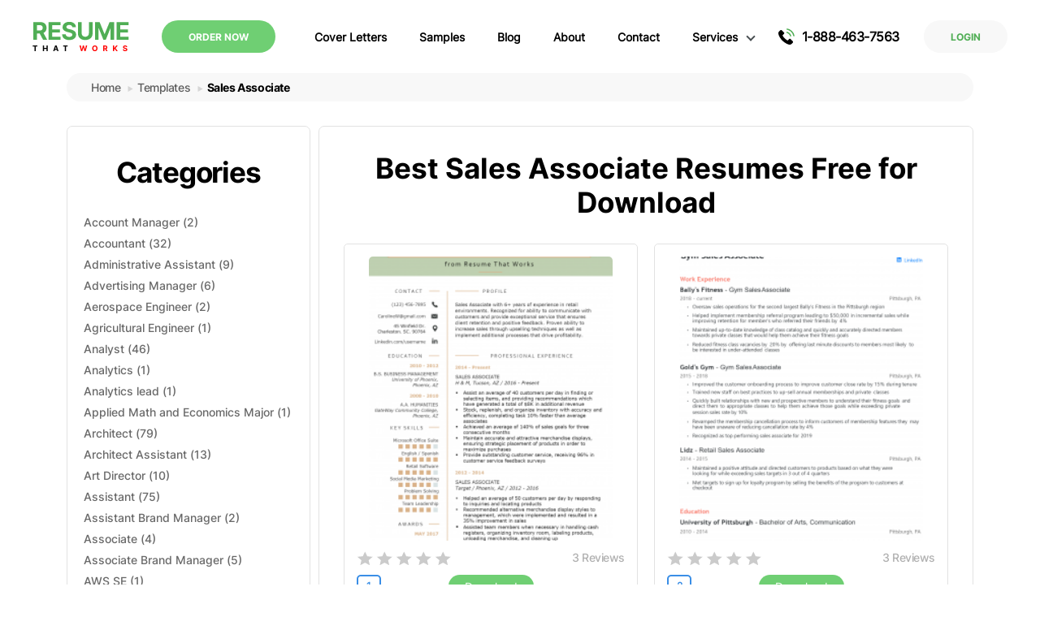

--- FILE ---
content_type: text/html; charset=UTF-8
request_url: https://resumethatworks.com/category-templates/sales-associate/
body_size: 16979
content:
<!doctype html>
<html lang="en-US">
<head>
  <meta charset="utf-8">
  <meta http-equiv="x-ua-compatible" content="ie=edge">
  <meta name="viewport" content="width=device-width, initial-scale=1, shrink-to-fit=no">
  <meta name="generator" content="Serj Mes" />
  <meta name="facebook-domain-verification" content="c3wtppa23hwr5l7pezgtfv814uphsc" />
  <link rel="icon" type="image/png" href="https://resumethatworks.com/wp-content/themes/sage-master/public/images/ceo24.png?id=87f82fef26d41f2d833866364ef4f1d8" />
  
  
  
  <meta name='robots' content='index, follow, max-image-preview:large, max-snippet:-1, max-video-preview:-1' />

	<!-- This site is optimized with the Yoast SEO plugin v25.7 - https://yoast.com/wordpress/plugins/seo/ -->
	<title>Free Sales Associate Resume Templates for Download in .docx, .pdf</title>
	<meta name="description" content="Download for Free Best resume templates Sales Associate which we collected on our website." />
	<link rel="canonical" href="https://resumethatworks.com/category-templates/sales-associate/" />
	<meta property="og:locale" content="en_US" />
	<meta property="og:type" content="article" />
	<meta property="og:title" content="Free Sales Associate Resume Templates for Download in .docx, .pdf" />
	<meta property="og:description" content="Download for Free Best resume templates Sales Associate which we collected on our website." />
	<meta property="og:url" content="https://resumethatworks.com/category-templates/sales-associate/" />
	<meta property="og:site_name" content="resumethatworks.com" />
	<meta name="twitter:card" content="summary_large_image" />
	<script type="application/ld+json" class="yoast-schema-graph">{"@context":"https://schema.org","@graph":[{"@type":"CollectionPage","@id":"https://resumethatworks.com/category-templates/sales-associate/","url":"https://resumethatworks.com/category-templates/sales-associate/","name":"Free Sales Associate Resume Templates for Download in .docx, .pdf","isPartOf":{"@id":"https://resumethatworks.com/#website"},"primaryImageOfPage":{"@id":"https://resumethatworks.com/category-templates/sales-associate/#primaryimage"},"image":{"@id":"https://resumethatworks.com/category-templates/sales-associate/#primaryimage"},"thumbnailUrl":"https://resumethatworks.com/wp-content/uploads/2022/09/Retail-Sales-Associate.png","description":"Download for Free Best resume templates Sales Associate which we collected on our website.","inLanguage":"en-US"},{"@type":"ImageObject","inLanguage":"en-US","@id":"https://resumethatworks.com/category-templates/sales-associate/#primaryimage","url":"https://resumethatworks.com/wp-content/uploads/2022/09/Retail-Sales-Associate.png","contentUrl":"https://resumethatworks.com/wp-content/uploads/2022/09/Retail-Sales-Associate.png","width":719,"height":547},{"@type":"WebSite","@id":"https://resumethatworks.com/#website","url":"https://resumethatworks.com/","name":"resumethatworks.com","description":"Find resume","potentialAction":[{"@type":"SearchAction","target":{"@type":"EntryPoint","urlTemplate":"https://resumethatworks.com/?s={search_term_string}"},"query-input":{"@type":"PropertyValueSpecification","valueRequired":true,"valueName":"search_term_string"}}],"inLanguage":"en-US"}]}</script>
	<!-- / Yoast SEO plugin. -->


<style id='wp-img-auto-sizes-contain-inline-css'>
img:is([sizes=auto i],[sizes^="auto," i]){contain-intrinsic-size:3000px 1500px}
/*# sourceURL=wp-img-auto-sizes-contain-inline-css */
</style>
<style id='classic-theme-styles-inline-css'>
/*! This file is auto-generated */
.wp-block-button__link{color:#fff;background-color:#32373c;border-radius:9999px;box-shadow:none;text-decoration:none;padding:calc(.667em + 2px) calc(1.333em + 2px);font-size:1.125em}.wp-block-file__button{background:#32373c;color:#fff;text-decoration:none}
/*# sourceURL=/wp-includes/css/classic-themes.min.css */
</style>
<link rel='stylesheet' id='app-css' href='https://resumethatworks.com/wp-content/themes/sage-master/public/scripts/app.css?id=fd154c8edeb1bfbfb0f330b02a46e5d1' media='all' />
<link rel='stylesheet' id='vendor-css-css' href='https://resumethatworks.com/wp-content/themes/sage-master/public/scripts/vendor.css?id=34d2316e7c1b88ed214b505ac22d317a' media='all' />
<link rel='stylesheet' id='components-css' href='https://resumethatworks.com/wp-content/themes/sage-master/public/scripts/components.css?id=7c265162e5aa615791235df760554fdd' media='all' />
<script src="https://resumethatworks.com/wp-includes/js/jquery/jquery.min.js?ver=3.7.1" id="jquery-core-js"></script>
<script src="https://resumethatworks.com/wp-includes/js/jquery/jquery-migrate.min.js?ver=3.4.1" id="jquery-migrate-js"></script>
<link rel="https://api.w.org/" href="https://resumethatworks.com/wp-json/" /><!-- Google Tag Manager -->
<script>(function(w,d,s,l,i){w[l]=w[l]||[];w[l].push({'gtm.start':
new Date().getTime(),event:'gtm.js'});var f=d.getElementsByTagName(s)[0],
j=d.createElement(s),dl=l!='dataLayer'?'&l='+l:'';j.async=true;j.src=
'https://www.googletagmanager.com/gtm.js?id='+i+dl;f.parentNode.insertBefore(j,f);
})(window,document,'script','dataLayer','GTM-5ZJPCT2');</script>
<!-- End Google Tag Manager -->
<meta name="netlinkdeal-verification" content="06a914df-debe-431b-8add-505886ef5a07" />
  <!-- Global site tag (gtag.js) - Google Analytics -->
  <script async src="https://www.googletagmanager.com/gtag/js?id=UA-132784622-1"></script>
  <script>
    window.dataLayer = window.dataLayer || [];
    function gtag(){dataLayer.push(arguments);}
    gtag('js', new Date());
    gtag('config', 'UA-132784622-1');
  </script>

  <!-- Meta Pixel Code -->
  <script>
    !function(f,b,e,v,n,t,s)
    {if(f.fbq)return;n=f.fbq=function(){n.callMethod?
      n.callMethod.apply(n,arguments):n.queue.push(arguments)};
      if(!f._fbq)f._fbq=n;n.push=n;n.loaded=!0;n.version='2.0';
      n.queue=[];t=b.createElement(e);t.async=!0;
      t.src=v;s=b.getElementsByTagName(e)[0];
      s.parentNode.insertBefore(t,s)}(window, document,'script',
      'https://connect.facebook.net/en_US/fbevents.js');
    fbq('init', '941640486513748');
    fbq('track', 'PageView');
  </script>
  <noscript><img height="1" width="1" style="display:none"
                 src="https://www.facebook.com/tr?id=941640486513748&ev=PageView&noscript=1"
    /></noscript>
  <!-- End Meta Pixel Code -->
<style id='global-styles-inline-css'>
:root{--wp--preset--aspect-ratio--square: 1;--wp--preset--aspect-ratio--4-3: 4/3;--wp--preset--aspect-ratio--3-4: 3/4;--wp--preset--aspect-ratio--3-2: 3/2;--wp--preset--aspect-ratio--2-3: 2/3;--wp--preset--aspect-ratio--16-9: 16/9;--wp--preset--aspect-ratio--9-16: 9/16;--wp--preset--color--black: #000000;--wp--preset--color--cyan-bluish-gray: #abb8c3;--wp--preset--color--white: #ffffff;--wp--preset--color--pale-pink: #f78da7;--wp--preset--color--vivid-red: #cf2e2e;--wp--preset--color--luminous-vivid-orange: #ff6900;--wp--preset--color--luminous-vivid-amber: #fcb900;--wp--preset--color--light-green-cyan: #7bdcb5;--wp--preset--color--vivid-green-cyan: #00d084;--wp--preset--color--pale-cyan-blue: #8ed1fc;--wp--preset--color--vivid-cyan-blue: #0693e3;--wp--preset--color--vivid-purple: #9b51e0;--wp--preset--gradient--vivid-cyan-blue-to-vivid-purple: linear-gradient(135deg,rgb(6,147,227) 0%,rgb(155,81,224) 100%);--wp--preset--gradient--light-green-cyan-to-vivid-green-cyan: linear-gradient(135deg,rgb(122,220,180) 0%,rgb(0,208,130) 100%);--wp--preset--gradient--luminous-vivid-amber-to-luminous-vivid-orange: linear-gradient(135deg,rgb(252,185,0) 0%,rgb(255,105,0) 100%);--wp--preset--gradient--luminous-vivid-orange-to-vivid-red: linear-gradient(135deg,rgb(255,105,0) 0%,rgb(207,46,46) 100%);--wp--preset--gradient--very-light-gray-to-cyan-bluish-gray: linear-gradient(135deg,rgb(238,238,238) 0%,rgb(169,184,195) 100%);--wp--preset--gradient--cool-to-warm-spectrum: linear-gradient(135deg,rgb(74,234,220) 0%,rgb(151,120,209) 20%,rgb(207,42,186) 40%,rgb(238,44,130) 60%,rgb(251,105,98) 80%,rgb(254,248,76) 100%);--wp--preset--gradient--blush-light-purple: linear-gradient(135deg,rgb(255,206,236) 0%,rgb(152,150,240) 100%);--wp--preset--gradient--blush-bordeaux: linear-gradient(135deg,rgb(254,205,165) 0%,rgb(254,45,45) 50%,rgb(107,0,62) 100%);--wp--preset--gradient--luminous-dusk: linear-gradient(135deg,rgb(255,203,112) 0%,rgb(199,81,192) 50%,rgb(65,88,208) 100%);--wp--preset--gradient--pale-ocean: linear-gradient(135deg,rgb(255,245,203) 0%,rgb(182,227,212) 50%,rgb(51,167,181) 100%);--wp--preset--gradient--electric-grass: linear-gradient(135deg,rgb(202,248,128) 0%,rgb(113,206,126) 100%);--wp--preset--gradient--midnight: linear-gradient(135deg,rgb(2,3,129) 0%,rgb(40,116,252) 100%);--wp--preset--font-size--small: 13px;--wp--preset--font-size--medium: 20px;--wp--preset--font-size--large: 36px;--wp--preset--font-size--x-large: 42px;--wp--preset--spacing--20: 0.44rem;--wp--preset--spacing--30: 0.67rem;--wp--preset--spacing--40: 1rem;--wp--preset--spacing--50: 1.5rem;--wp--preset--spacing--60: 2.25rem;--wp--preset--spacing--70: 3.38rem;--wp--preset--spacing--80: 5.06rem;--wp--preset--shadow--natural: 6px 6px 9px rgba(0, 0, 0, 0.2);--wp--preset--shadow--deep: 12px 12px 50px rgba(0, 0, 0, 0.4);--wp--preset--shadow--sharp: 6px 6px 0px rgba(0, 0, 0, 0.2);--wp--preset--shadow--outlined: 6px 6px 0px -3px rgb(255, 255, 255), 6px 6px rgb(0, 0, 0);--wp--preset--shadow--crisp: 6px 6px 0px rgb(0, 0, 0);}:where(.is-layout-flex){gap: 0.5em;}:where(.is-layout-grid){gap: 0.5em;}body .is-layout-flex{display: flex;}.is-layout-flex{flex-wrap: wrap;align-items: center;}.is-layout-flex > :is(*, div){margin: 0;}body .is-layout-grid{display: grid;}.is-layout-grid > :is(*, div){margin: 0;}:where(.wp-block-columns.is-layout-flex){gap: 2em;}:where(.wp-block-columns.is-layout-grid){gap: 2em;}:where(.wp-block-post-template.is-layout-flex){gap: 1.25em;}:where(.wp-block-post-template.is-layout-grid){gap: 1.25em;}.has-black-color{color: var(--wp--preset--color--black) !important;}.has-cyan-bluish-gray-color{color: var(--wp--preset--color--cyan-bluish-gray) !important;}.has-white-color{color: var(--wp--preset--color--white) !important;}.has-pale-pink-color{color: var(--wp--preset--color--pale-pink) !important;}.has-vivid-red-color{color: var(--wp--preset--color--vivid-red) !important;}.has-luminous-vivid-orange-color{color: var(--wp--preset--color--luminous-vivid-orange) !important;}.has-luminous-vivid-amber-color{color: var(--wp--preset--color--luminous-vivid-amber) !important;}.has-light-green-cyan-color{color: var(--wp--preset--color--light-green-cyan) !important;}.has-vivid-green-cyan-color{color: var(--wp--preset--color--vivid-green-cyan) !important;}.has-pale-cyan-blue-color{color: var(--wp--preset--color--pale-cyan-blue) !important;}.has-vivid-cyan-blue-color{color: var(--wp--preset--color--vivid-cyan-blue) !important;}.has-vivid-purple-color{color: var(--wp--preset--color--vivid-purple) !important;}.has-black-background-color{background-color: var(--wp--preset--color--black) !important;}.has-cyan-bluish-gray-background-color{background-color: var(--wp--preset--color--cyan-bluish-gray) !important;}.has-white-background-color{background-color: var(--wp--preset--color--white) !important;}.has-pale-pink-background-color{background-color: var(--wp--preset--color--pale-pink) !important;}.has-vivid-red-background-color{background-color: var(--wp--preset--color--vivid-red) !important;}.has-luminous-vivid-orange-background-color{background-color: var(--wp--preset--color--luminous-vivid-orange) !important;}.has-luminous-vivid-amber-background-color{background-color: var(--wp--preset--color--luminous-vivid-amber) !important;}.has-light-green-cyan-background-color{background-color: var(--wp--preset--color--light-green-cyan) !important;}.has-vivid-green-cyan-background-color{background-color: var(--wp--preset--color--vivid-green-cyan) !important;}.has-pale-cyan-blue-background-color{background-color: var(--wp--preset--color--pale-cyan-blue) !important;}.has-vivid-cyan-blue-background-color{background-color: var(--wp--preset--color--vivid-cyan-blue) !important;}.has-vivid-purple-background-color{background-color: var(--wp--preset--color--vivid-purple) !important;}.has-black-border-color{border-color: var(--wp--preset--color--black) !important;}.has-cyan-bluish-gray-border-color{border-color: var(--wp--preset--color--cyan-bluish-gray) !important;}.has-white-border-color{border-color: var(--wp--preset--color--white) !important;}.has-pale-pink-border-color{border-color: var(--wp--preset--color--pale-pink) !important;}.has-vivid-red-border-color{border-color: var(--wp--preset--color--vivid-red) !important;}.has-luminous-vivid-orange-border-color{border-color: var(--wp--preset--color--luminous-vivid-orange) !important;}.has-luminous-vivid-amber-border-color{border-color: var(--wp--preset--color--luminous-vivid-amber) !important;}.has-light-green-cyan-border-color{border-color: var(--wp--preset--color--light-green-cyan) !important;}.has-vivid-green-cyan-border-color{border-color: var(--wp--preset--color--vivid-green-cyan) !important;}.has-pale-cyan-blue-border-color{border-color: var(--wp--preset--color--pale-cyan-blue) !important;}.has-vivid-cyan-blue-border-color{border-color: var(--wp--preset--color--vivid-cyan-blue) !important;}.has-vivid-purple-border-color{border-color: var(--wp--preset--color--vivid-purple) !important;}.has-vivid-cyan-blue-to-vivid-purple-gradient-background{background: var(--wp--preset--gradient--vivid-cyan-blue-to-vivid-purple) !important;}.has-light-green-cyan-to-vivid-green-cyan-gradient-background{background: var(--wp--preset--gradient--light-green-cyan-to-vivid-green-cyan) !important;}.has-luminous-vivid-amber-to-luminous-vivid-orange-gradient-background{background: var(--wp--preset--gradient--luminous-vivid-amber-to-luminous-vivid-orange) !important;}.has-luminous-vivid-orange-to-vivid-red-gradient-background{background: var(--wp--preset--gradient--luminous-vivid-orange-to-vivid-red) !important;}.has-very-light-gray-to-cyan-bluish-gray-gradient-background{background: var(--wp--preset--gradient--very-light-gray-to-cyan-bluish-gray) !important;}.has-cool-to-warm-spectrum-gradient-background{background: var(--wp--preset--gradient--cool-to-warm-spectrum) !important;}.has-blush-light-purple-gradient-background{background: var(--wp--preset--gradient--blush-light-purple) !important;}.has-blush-bordeaux-gradient-background{background: var(--wp--preset--gradient--blush-bordeaux) !important;}.has-luminous-dusk-gradient-background{background: var(--wp--preset--gradient--luminous-dusk) !important;}.has-pale-ocean-gradient-background{background: var(--wp--preset--gradient--pale-ocean) !important;}.has-electric-grass-gradient-background{background: var(--wp--preset--gradient--electric-grass) !important;}.has-midnight-gradient-background{background: var(--wp--preset--gradient--midnight) !important;}.has-small-font-size{font-size: var(--wp--preset--font-size--small) !important;}.has-medium-font-size{font-size: var(--wp--preset--font-size--medium) !important;}.has-large-font-size{font-size: var(--wp--preset--font-size--large) !important;}.has-x-large-font-size{font-size: var(--wp--preset--font-size--x-large) !important;}
/*# sourceURL=global-styles-inline-css */
</style>
</head>



<body class="archive tax-category-templates term-sales-associate term-91 wp-embed-responsive wp-theme-sage-master">
    
  <svg display="none" xmlns="http://www.w3.org/2000/svg" width="15" height="15" viewBox="0 0 15 15" fill="none">
  <defs>
    <symbol id="icon-phone" viewBox="0 0 21 21">
      <path
        d="M16.206 13.23c-.654-.644-1.47-.644-2.119 0-.495.492-.99.983-1.477 1.482-.134.138-.246.167-.408.075-.32-.175-.662-.316-.97-.508-1.436-.903-2.639-2.064-3.704-3.37-.529-.65-.999-1.345-1.328-2.127-.066-.159-.054-.263.075-.392.495-.478.978-.97 1.465-1.46.679-.683.679-1.482-.004-2.169-.387-.391-.774-.774-1.161-1.165-.4-.4-.795-.803-1.199-1.199-.653-.637-1.469-.637-2.118.004-.5.492-.978.995-1.486 1.478-.47.445-.708.99-.758 1.627-.079 1.037.175 2.015.533 2.968.733 1.972 1.848 3.725 3.2 5.331a19.806 19.806 0 006.56 5.132c1.149.557 2.339.986 3.633 1.057.89.05 1.665-.175 2.285-.87.425-.474.903-.907 1.353-1.361.666-.674.67-1.49.008-2.156-.79-.795-1.586-1.585-2.38-2.376z"
        stroke-width="1.5" />
      <path
        d="M15.41 9.914l1.536-.263a6.864 6.864 0 00-1.918-3.704 6.827 6.827 0 00-3.912-1.952l-.217 1.544a5.297 5.297 0 013.03 1.511 5.296 5.296 0 011.482 2.864zM17.812 3.238A11.324 11.324 0 0011.319 0l-.216 1.544c2.14.3 4.079 1.27 5.61 2.797a9.812 9.812 0 012.751 5.306L21 9.385a11.407 11.407 0 00-3.188-6.147z"
        fill="#50AE55" />
    </symbol>
    <symbol id="icon-done" viewBox="0 0 24 24">
      <path fill-rule="evenodd" clip-rule="evenodd"
        d="M10.127 3.703a8.5 8.5 0 015.332.527 1.5 1.5 0 101.221-2.74 11.5 11.5 0 106.82 10.511v-.92a1.5 1.5 0 00-3 0v.918a8.5 8.5 0 11-10.373-8.296zM23.06 5.06a1.5 1.5 0 10-2.122-2.12l-8.94 8.948-1.938-1.939a1.5 1.5 0 00-2.122 2.122l3 3a1.5 1.5 0 002.122 0l10-10.01z"
        fill="#6FCF73" />
    </symbol>
    <symbol id="icon-google" viewBox="0 0 20 20">
      <path
        d="M4.432 12.087l-.696 2.599-2.544.053A9.955 9.955 0 010 10a9.95 9.95 0 011.118-4.599l2.266.416.992 2.252A5.944 5.944 0 004.056 10c0 .735.132 1.438.376 2.087z"
        fill="#FBBB00" />
      <path
        d="M19.824 8.132a10.018 10.018 0 01-.044 3.956 9.997 9.997 0 01-3.52 5.71h-.001l-2.853-.146-.404-2.52a5.96 5.96 0 002.564-3.044H10.22V8.132h9.605z"
        fill="#518EF8" />
      <path
        d="M16.261 17.798A9.958 9.958 0 0110.002 20a9.998 9.998 0 01-8.808-5.261l3.24-2.653a5.946 5.946 0 008.57 3.045l3.258 2.667z"
        fill="#28B446" />
      <path
        d="M16.382 2.302l-3.24 2.652a5.948 5.948 0 00-8.767 3.114L1.118 5.401A9.998 9.998 0 019.998 0c2.426 0 4.651.864 6.383 2.302z"
        fill="#F14336" />
    </symbol>
    <symbol id="icon-star" viewBox="0 0 15 14">
      <path
        d="M7.5 0l2.072 4.648 5.06.534-3.78 3.407 1.056 4.979L7.5 11.025l-4.408 2.543 1.056-4.979-3.78-3.407 5.06-.534L7.5 0z" />
    </symbol>
  </defs>
</svg>

  <div id="app">
    <div class="app-content">
      <header>
  <div class="wrap-1200">
    <a href="https://resumethatworks.com/" id="logo">
      <svg width="119" height="39" fill="none" viewBox="0 0 119 39" xmlns="http://www.w3.org/2000/svg">
        <path
          d="M.896 23V1.182h8.608c1.648 0 3.054.295 4.219.884 1.172.582 2.063 1.41 2.674 2.482.618 1.066.927 2.32.927 3.76 0 1.45-.313 2.696-.938 3.74-.625 1.037-1.53 1.833-2.716 2.387-1.18.554-2.607.83-4.283.83H3.624v-3.707H8.64c.881 0 1.613-.12 2.195-.362.582-.242 1.016-.604 1.3-1.087.29-.483.436-1.083.436-1.8 0-.724-.145-1.335-.436-1.832-.284-.498-.721-.874-1.31-1.13-.583-.262-1.318-.394-2.206-.394H5.51V23H.895zm11.783-9.929L18.102 23h-5.093l-5.305-9.929h4.975zM19.684 23V1.182h14.701v3.803H24.297v5.199h9.332v3.803h-9.332v5.21h10.131V23H19.684zM48.989 7.457c-.085-.86-.451-1.527-1.097-2.003-.647-.476-1.524-.714-2.632-.714-.753 0-1.388.107-1.907.32-.518.206-.916.493-1.193.863-.27.369-.405.788-.405 1.257-.014.39.068.731.245 1.022.185.292.437.544.757.757.32.206.689.387 1.108.543.419.15.866.277 1.342.384l1.96.468a13.83 13.83 0 012.62.853 7.961 7.961 0 012.068 1.31 5.447 5.447 0 011.353 1.832c.326.704.493 1.51.5 2.419-.007 1.335-.348 2.493-1.022 3.473-.668.973-1.634 1.73-2.898 2.269-1.257.533-2.773.799-4.55.799-1.76 0-3.295-.27-4.601-.81-1.3-.54-2.316-1.338-3.047-2.397-.725-1.065-1.105-2.383-1.14-3.952h4.464c.05.731.259 1.342.628 1.832.377.483.877.849 1.502 1.098.632.241 1.346.362 2.142.362.78 0 1.46-.114 2.034-.341.583-.227 1.034-.543 1.353-.948.32-.405.48-.87.48-1.396 0-.49-.146-.902-.437-1.236-.284-.334-.703-.618-1.257-.852-.547-.234-1.218-.447-2.014-.64l-2.375-.596c-1.84-.447-3.292-1.147-4.358-2.098-1.065-.952-1.594-2.234-1.587-3.846-.007-1.321.345-2.476 1.055-3.463.717-.987 1.7-1.758 2.95-2.312 1.25-.553 2.671-.83 4.262-.83 1.62 0 3.033.277 4.24.83 1.215.554 2.16 1.325 2.834 2.312.675.987 1.023 2.131 1.044 3.43h-4.421zM69.388 1.182H74V15.35c0 1.59-.38 2.983-1.14 4.176-.753 1.193-1.808 2.124-3.164 2.791-1.357.66-2.937.99-4.741.99-1.811 0-3.395-.33-4.752-.99-1.356-.667-2.41-1.598-3.164-2.791-.752-1.193-1.129-2.585-1.129-4.176V1.18h4.613v13.776c0 .83.181 1.57.543 2.216.37.646.888 1.154 1.556 1.523.667.37 1.445.554 2.333.554.895 0 1.672-.185 2.333-.554a3.888 3.888 0 001.545-1.523c.369-.647.554-1.385.554-2.216V1.182zM76.896 1.182h5.689l6.008 14.659h.256l6.009-14.66h5.688V23h-4.474V8.799h-.181l-5.646 14.095h-3.047L81.552 8.745h-.182V23h-4.474V1.182zM103.447 23V1.182h14.702v3.803H108.06v5.199h9.332v3.803h-9.332v5.21h10.131V23h-14.744z"
          fill="#50AE55" />
        <path
          d="M.337 31.295v-1.204h5.675v1.204H3.896V37H2.453v-5.705H.337zM12.837 37v-6.91h1.46v2.852h2.965V30.09h1.458V37h-1.458v-2.854h-2.965V37h-1.46zm14.168 0H25.44l2.385-6.91h1.882L32.09 37h-1.565l-1.731-5.33h-.054L27.005 37zm-.098-2.716h3.698v1.14h-3.698v-1.14zm10.787-2.989v-1.204h5.674v1.204h-2.115V37h-1.444v-5.705h-2.115z"
          fill="#000" />
        <path
          d="M59.837 37l-1.977-6.91h1.596l1.143 4.802h.058l1.261-4.801h1.367l1.258 4.81h.06l1.144-4.81h1.596L65.366 37h-1.424l-1.315-4.517h-.054L61.26 37h-1.423zm20.137-3.455c0 .754-.143 1.395-.428 1.923-.284.529-.67.933-1.16 1.211a3.28 3.28 0 01-1.647.415c-.614 0-1.165-.139-1.653-.418a2.978 2.978 0 01-1.157-1.211c-.284-.529-.425-1.168-.425-1.92 0-.753.141-1.394.425-1.923.283-.528.669-.93 1.157-1.207a3.272 3.272 0 011.653-.419c.61 0 1.158.14 1.646.419.49.276.877.679 1.16 1.207.286.529.43 1.17.43 1.923zm-1.48 0c0-.488-.074-.9-.22-1.234a1.671 1.671 0 00-.61-.763 1.642 1.642 0 00-.925-.26c-.353 0-.661.087-.925.26a1.692 1.692 0 00-.613.763c-.144.335-.216.746-.216 1.234s.072.9.216 1.235c.146.335.35.59.614.763.263.173.57.26.924.26.353 0 .661-.087.924-.26.263-.174.467-.428.61-.763.147-.335.22-.747.22-1.235zM86.945 37v-6.91h2.726c.522 0 .967.094 1.336.28.371.185.653.447.847.787.195.337.293.734.293 1.19 0 .46-.099.854-.297 1.185-.198.328-.484.58-.86.756-.373.175-.825.263-1.356.263H87.81v-1.174h1.589c.279 0 .51-.038.695-.115a.826.826 0 00.411-.344c.093-.153.139-.343.139-.57 0-.23-.046-.423-.139-.58a.847.847 0 00-.415-.358 1.702 1.702 0 00-.698-.125h-.985V37h-1.46zm3.731-3.144L92.394 37h-1.612l-1.68-3.144h1.575zM99.071 37v-6.91h1.46v3.047h.091l2.487-3.046h1.751l-2.564 3.093L104.89 37h-1.747l-1.893-2.84-.719.877V37h-1.46zm16.132-4.922a.853.853 0 00-.348-.634c-.204-.151-.482-.226-.833-.226-.238 0-.44.033-.604.1a.853.853 0 00-.378.274.66.66 0 00-.128.398.567.567 0 00.078.324.804.804 0 00.239.24c.101.065.218.122.351.172.133.047.274.087.425.121l.621.149c.301.067.578.157.83.27.252.112.47.25.654.414.185.165.328.358.429.58.103.223.156.479.158.767-.002.422-.11.789-.324 1.1-.211.307-.517.547-.917.718-.398.169-.878.253-1.441.253-.557 0-1.043-.086-1.457-.257a2.134 2.134 0 01-.965-.759c-.229-.337-.35-.754-.361-1.251h1.414c.015.231.082.425.199.58.119.153.277.269.475.347.2.077.427.115.678.115.248 0 .463-.036.645-.108a.988.988 0 00.428-.3.695.695 0 00.152-.442.575.575 0 00-.138-.391 1.052 1.052 0 00-.398-.27 4.077 4.077 0 00-.638-.203l-.752-.188c-.583-.142-1.043-.364-1.38-.665-.337-.301-.505-.707-.503-1.218a1.811 1.811 0 01.334-1.096c.227-.313.539-.557.935-.732a3.297 3.297 0 011.349-.264c.513 0 .96.088 1.343.264.384.175.684.419.897.732.214.312.324.674.331 1.086h-1.4z"
          fill="red" />
      </svg>
    </a>

    <div class="header-menu-wrap">
      <div class="section-decor">
        <span></span>
      </div>

      <a
        onclick="gtag('event', 'submit', {'event_category': 'button', 'event_label': 'click',  'value': 1});"
        href="https://app.resumethatworks.com/order.php" class="header-order-btn a-btn">
        order now
      </a>

      <div class="empty-space mobile-hide"></div>

              <nav class="menu"><ul id="menu-header-navigation" class=""><li id="menu-item-13632" class="menu-item menu-item-type-custom menu-item-object-custom menu-item-13632"><a href="/cover-letters/">Cover Letters</a></li>
<li id="menu-item-285" class="menu-item menu-item-type-post_type menu-item-object-page menu-item-285"><a href="https://resumethatworks.com/samples/">Samples</a></li>
<li id="menu-item-11884" class="menu-item menu-item-type-post_type_archive menu-item-object-blog menu-item-11884"><a href="https://resumethatworks.com/blog/">Blog</a></li>
<li id="menu-item-286" class="menu-item menu-item-type-post_type menu-item-object-page menu-item-286"><a href="https://resumethatworks.com/about/">About</a></li>
<li id="menu-item-11982" class="menu-item menu-item-type-post_type menu-item-object-page menu-item-11982"><a href="https://resumethatworks.com/contact/">Contact</a></li>
<li id="menu-item-284" class="services_js menu-item menu-item-type-post_type menu-item-object-page menu-item-has-children menu-item-284"><a href="https://resumethatworks.com/services/">Services</a>
<ul class="sub-menu">
	<li id="menu-item-2380" class="menu-item menu-item-type-custom menu-item-object-custom menu-item-2380"><a href="/services/executive-resume-writer/">Executive resume writer</a></li>
	<li id="menu-item-2381" class="menu-item menu-item-type-custom menu-item-object-custom menu-item-2381"><a href="/services/cv-editing-service/">CV Editing Service</a></li>
	<li id="menu-item-2382" class="menu-item menu-item-type-custom menu-item-object-custom menu-item-2382"><a href="/services/engineering-resume-writing-services/">Engineering Resume Writing Services</a></li>
	<li id="menu-item-2383" class="menu-item menu-item-type-custom menu-item-object-custom menu-item-2383"><a href="/services/cheap-resume-writing-service/">Cheap Resume Writing Service</a></li>
	<li id="menu-item-2384" class="menu-item menu-item-type-custom menu-item-object-custom menu-item-2384"><a href="/services/cover-letter-writing-service/">Cover Letter Writing Service</a></li>
	<li id="menu-item-2385" class="menu-item menu-item-type-custom menu-item-object-custom menu-item-2385"><a href="/services/federal-resume-writing-service/">Federal Resume Writing Service</a></li>
	<li id="menu-item-2386" class="menu-item menu-item-type-custom menu-item-object-custom menu-item-2386"><a href="/services/resume-editing-service/">Resume Editing Service</a></li>
	<li id="menu-item-2387" class="menu-item menu-item-type-custom menu-item-object-custom menu-item-2387"><a href="/services/professional-resume-writers/">Professional Resume Writers</a></li>
	<li id="menu-item-2388" class="menu-item menu-item-type-custom menu-item-object-custom menu-item-2388"><a href="/services/academic-cv-writing/">Academic CV Writing</a></li>
	<li id="menu-item-2389" class="menu-item menu-item-type-custom menu-item-object-custom menu-item-2389"><a href="/services/executive-level-resume/">Executive Level Resume</a></li>
	<li id="menu-item-2390" class="menu-item menu-item-type-custom menu-item-object-custom menu-item-2390"><a href="/services/professional-cv-writers/">Professional CV Writers</a></li>
	<li id="menu-item-2920" class="menu-item menu-item-type-custom menu-item-object-custom menu-item-2920"><a href="/services/professional-recommendation-letter/">Professional  Recommendation Letter</a></li>
	<li id="menu-item-2391" class="menu-item menu-item-type-custom menu-item-object-custom menu-item-2391"><a href="/services/linkedin-profile-writing/">LinkedIn Profile Writing</a></li>
	<li id="menu-item-2921" class="menu-item menu-item-type-custom menu-item-object-custom menu-item-2921"><a href="/services/buy-resume-online/">Buy Resume Online</a></li>
	<li id="menu-item-2922" class="menu-item menu-item-type-custom menu-item-object-custom menu-item-2922"><a href="/services/pay-for-resume/">Pay for Resume</a></li>
	<li id="menu-item-12083" class="menu-item menu-item-type-custom menu-item-object-custom menu-item-12083"><a href="https://resumethatworks.com/services/military-transition-resume-writing-service/">Military Transition Resume</a></li>
	<li id="menu-item-13504" class="menu-item menu-item-type-custom menu-item-object-custom menu-item-13504"><a href="https://resumethatworks.com/services/linkedin-resume-writing-services/">LinkedIn Resume Writing Services</a></li>
	<li id="menu-item-13505" class="menu-item menu-item-type-custom menu-item-object-custom menu-item-13505"><a href="https://resumethatworks.com/services/senior-software-engineer-resume/">Senior Software Engineer Resume</a></li>
	<li id="menu-item-13507" class="menu-item menu-item-type-custom menu-item-object-custom menu-item-13507"><a href="https://resumethatworks.com/services/brand-ambassador-resume-services/">Brand Ambassador Resume</a></li>
	<li id="menu-item-13508" class="menu-item menu-item-type-custom menu-item-object-custom menu-item-13508"><a href="https://resumethatworks.com/services/cloud-services-developer-resume/">Cloud Services Developer Resume</a></li>
	<li id="menu-item-13509" class="menu-item menu-item-type-custom menu-item-object-custom menu-item-13509"><a href="https://resumethatworks.com/services/software-developers-resume-services/">Software Developers Resume Services</a></li>
</ul>
</li>
</ul></nav>
      
      <div class="empty-space"></div>
      <a class="phone" href="tel:1-888-463-7563">
        <svg class="phone-icon">
          <use xlink:href="#icon-phone"></use>
        </svg>
        1-888-463-7563
      </a>

      <a
        onclick="gtag('event', 'click', {'event_category': 'button', 'event_label': 'login',  'value': 1});"
         href="https://app.resumethatworks.com/room.php" class="grey head-login-btn a-btn">
        login
      </a>

    </div>
    <div class="mobile-gamburger">
      <svg class="open" width="16" height="12" fill="none" xmlns="http://www.w3.org/2000/svg">
        <path fill-rule="evenodd" clip-rule="evenodd"
              d="M0 1a1 1 0 011-1h14a1 1 0 110 2H1a1 1 0 01-1-1zm0 5a1 1 0 011-1h8a1 1 0 010 2H1a1 1 0 01-1-1zm1 4a1 1 0 100 2h14a1 1 0 100-2H1z"
              fill="#000" />
      </svg>
      <svg class="close" width="12" height="12" fill="none" xmlns="http://www.w3.org/2000/svg">
        <path fill-rule="evenodd" clip-rule="evenodd"
              d="M1.757.343A1 1 0 00.343 1.757L4.586 6 .343 10.243a1 1 0 001.414 1.414L6 7.414l4.243 4.243a1 1 0 001.414-1.414L7.414 6l4.243-4.243A1 1 0 1010.243.343L6 4.586 1.757.343z"
              fill="#000" />
      </svg>
    </div>
  </div>
</header>

<div class="mob-menu" data-mobmenu>
  <div class="container">
          <nav class="mob_nav"><ul id="menu-header-navigation-1" class=""><li class="menu-item menu-item-type-custom menu-item-object-custom menu-item-13632"><a href="/cover-letters/">Cover Letters</a></li>
<li class="menu-item menu-item-type-post_type menu-item-object-page menu-item-285"><a href="https://resumethatworks.com/samples/">Samples</a></li>
<li class="menu-item menu-item-type-post_type_archive menu-item-object-blog menu-item-11884"><a href="https://resumethatworks.com/blog/">Blog</a></li>
<li class="menu-item menu-item-type-post_type menu-item-object-page menu-item-286"><a href="https://resumethatworks.com/about/">About</a></li>
<li class="menu-item menu-item-type-post_type menu-item-object-page menu-item-11982"><a href="https://resumethatworks.com/contact/">Contact</a></li>
<li class="services_js menu-item menu-item-type-post_type menu-item-object-page menu-item-has-children menu-item-284"><a href="https://resumethatworks.com/services/">Services</a>
<ul class="sub-menu">
	<li class="menu-item menu-item-type-custom menu-item-object-custom menu-item-2380"><a href="/services/executive-resume-writer/">Executive resume writer</a></li>
	<li class="menu-item menu-item-type-custom menu-item-object-custom menu-item-2381"><a href="/services/cv-editing-service/">CV Editing Service</a></li>
	<li class="menu-item menu-item-type-custom menu-item-object-custom menu-item-2382"><a href="/services/engineering-resume-writing-services/">Engineering Resume Writing Services</a></li>
	<li class="menu-item menu-item-type-custom menu-item-object-custom menu-item-2383"><a href="/services/cheap-resume-writing-service/">Cheap Resume Writing Service</a></li>
	<li class="menu-item menu-item-type-custom menu-item-object-custom menu-item-2384"><a href="/services/cover-letter-writing-service/">Cover Letter Writing Service</a></li>
	<li class="menu-item menu-item-type-custom menu-item-object-custom menu-item-2385"><a href="/services/federal-resume-writing-service/">Federal Resume Writing Service</a></li>
	<li class="menu-item menu-item-type-custom menu-item-object-custom menu-item-2386"><a href="/services/resume-editing-service/">Resume Editing Service</a></li>
	<li class="menu-item menu-item-type-custom menu-item-object-custom menu-item-2387"><a href="/services/professional-resume-writers/">Professional Resume Writers</a></li>
	<li class="menu-item menu-item-type-custom menu-item-object-custom menu-item-2388"><a href="/services/academic-cv-writing/">Academic CV Writing</a></li>
	<li class="menu-item menu-item-type-custom menu-item-object-custom menu-item-2389"><a href="/services/executive-level-resume/">Executive Level Resume</a></li>
	<li class="menu-item menu-item-type-custom menu-item-object-custom menu-item-2390"><a href="/services/professional-cv-writers/">Professional CV Writers</a></li>
	<li class="menu-item menu-item-type-custom menu-item-object-custom menu-item-2920"><a href="/services/professional-recommendation-letter/">Professional  Recommendation Letter</a></li>
	<li class="menu-item menu-item-type-custom menu-item-object-custom menu-item-2391"><a href="/services/linkedin-profile-writing/">LinkedIn Profile Writing</a></li>
	<li class="menu-item menu-item-type-custom menu-item-object-custom menu-item-2921"><a href="/services/buy-resume-online/">Buy Resume Online</a></li>
	<li class="menu-item menu-item-type-custom menu-item-object-custom menu-item-2922"><a href="/services/pay-for-resume/">Pay for Resume</a></li>
	<li class="menu-item menu-item-type-custom menu-item-object-custom menu-item-12083"><a href="https://resumethatworks.com/services/military-transition-resume-writing-service/">Military Transition Resume</a></li>
	<li class="menu-item menu-item-type-custom menu-item-object-custom menu-item-13504"><a href="https://resumethatworks.com/services/linkedin-resume-writing-services/">LinkedIn Resume Writing Services</a></li>
	<li class="menu-item menu-item-type-custom menu-item-object-custom menu-item-13505"><a href="https://resumethatworks.com/services/senior-software-engineer-resume/">Senior Software Engineer Resume</a></li>
	<li class="menu-item menu-item-type-custom menu-item-object-custom menu-item-13507"><a href="https://resumethatworks.com/services/brand-ambassador-resume-services/">Brand Ambassador Resume</a></li>
	<li class="menu-item menu-item-type-custom menu-item-object-custom menu-item-13508"><a href="https://resumethatworks.com/services/cloud-services-developer-resume/">Cloud Services Developer Resume</a></li>
	<li class="menu-item menu-item-type-custom menu-item-object-custom menu-item-13509"><a href="https://resumethatworks.com/services/software-developers-resume-services/">Software Developers Resume Services</a></li>
</ul>
</li>
</ul></nav>
    
    <div class="order-now">
      <a href="/">order now</a>
    </div>

    <hr />

    <div class="number">
      <img src="https://resumethatworks.com/wp-content/themes/sage-master/public/images/phone.svg?id=7853b6e208a7d19878fcb854bccb3ced" alt="phone">
      <a href="tel:1-888-463-7563">1-888-463-7563</a>
    </div>

    <div class="login">
      <a href="#">
        Login
      </a>
    </div>
  </div>
</div>
      <div id="content">
        
  <div class="container">
    <div class="breadcrumbs">
      <ul itemscope itemtype="https://schema.org/BreadcrumbList">
                              <li itemprop="itemListElement" itemscope itemtype="https://schema.org/ListItem">
              <a itemprop="item" href="https://resumethatworks.com/">
                <span itemprop="name">Home</span>
              </a>
              <meta itemprop="position" content="1" />
            </li>
                                        <li itemprop="itemListElement" itemscope itemtype="https://schema.org/ListItem">
              <a itemprop="item" href="/templates/">
                <span itemprop="name">Templates</span>
              </a>
              <meta itemprop="position" content="2" />
            </li>
                                        <li itemprop="itemListElement" itemscope itemtype="https://schema.org/ListItem">
              <span itemprop="name" class="current">Sales Associate</span>
              <meta itemprop="position" content="3" />
            </li>
                        </ul>
    </div>
  </div>

<div class="container">
  <div class="arch-templates">
    <div class="sidebar">
      <div class="title">Categories</div>
      <ul class="categories">

                  <li class="">
            <a href="https://resumethatworks.com/category-templates/account-manager/">Account Manager (2)</a>
          </li>
                  <li class="">
            <a href="https://resumethatworks.com/category-templates/accountant/">Accountant (32)</a>
          </li>
                  <li class="">
            <a href="https://resumethatworks.com/category-templates/administrative-assistant/">Administrative Assistant (9)</a>
          </li>
                  <li class="">
            <a href="https://resumethatworks.com/category-templates/advertising-manager/">Advertising Manager (6)</a>
          </li>
                  <li class="">
            <a href="https://resumethatworks.com/category-templates/aerospace-engineer/">Aerospace Engineer (2)</a>
          </li>
                  <li class="">
            <a href="https://resumethatworks.com/category-templates/agricultural-engineer/">Agricultural Engineer (1)</a>
          </li>
                  <li class="">
            <a href="https://resumethatworks.com/category-templates/analyst/">Analyst (46)</a>
          </li>
                  <li class="">
            <a href="https://resumethatworks.com/category-templates/analytics/">Analytics (1)</a>
          </li>
                  <li class="">
            <a href="https://resumethatworks.com/category-templates/analytics-lead/">Analytics lead (1)</a>
          </li>
                  <li class="">
            <a href="https://resumethatworks.com/category-templates/applied-math-and-economics-major/">Applied Math and Economics Major (1)</a>
          </li>
                  <li class="">
            <a href="https://resumethatworks.com/category-templates/architect/">Architect (79)</a>
          </li>
                  <li class="">
            <a href="https://resumethatworks.com/category-templates/architect-assistant/">Architect Assistant (13)</a>
          </li>
                  <li class="">
            <a href="https://resumethatworks.com/category-templates/art-director/">Art Director (10)</a>
          </li>
                  <li class="">
            <a href="https://resumethatworks.com/category-templates/assistant/">Assistant (75)</a>
          </li>
                  <li class="">
            <a href="https://resumethatworks.com/category-templates/assistant-brand-manager/">Assistant Brand Manager (2)</a>
          </li>
                  <li class="">
            <a href="https://resumethatworks.com/category-templates/associate/">Associate (4)</a>
          </li>
                  <li class="">
            <a href="https://resumethatworks.com/category-templates/associate-brand-manager/">Associate Brand Manager (5)</a>
          </li>
                  <li class="">
            <a href="https://resumethatworks.com/category-templates/aws-se/">AWS SE (1)</a>
          </li>
                  <li class="">
            <a href="https://resumethatworks.com/category-templates/bakery/">Bakery (1)</a>
          </li>
                  <li class="">
            <a href="https://resumethatworks.com/category-templates/bank-teller/">Bank Teller (10)</a>
          </li>
                  <li class="">
            <a href="https://resumethatworks.com/category-templates/bartender/">Bartender (10)</a>
          </li>
                  <li class="">
            <a href="https://resumethatworks.com/category-templates/biomedical-engineer/">Biomedical Engineer (1)</a>
          </li>
                  <li class="">
            <a href="https://resumethatworks.com/category-templates/booking/">Booking Clerk (1)</a>
          </li>
                  <li class="">
            <a href="https://resumethatworks.com/category-templates/bookkeeper/">Bookkeeper (6)</a>
          </li>
                  <li class="">
            <a href="https://resumethatworks.com/category-templates/branch-manager/">Branch Manager (6)</a>
          </li>
                  <li class="">
            <a href="https://resumethatworks.com/category-templates/brand-ambassador/">Brand Ambassador (7)</a>
          </li>
                  <li class="">
            <a href="https://resumethatworks.com/category-templates/brand-building/">Brand Building (3)</a>
          </li>
                  <li class="">
            <a href="https://resumethatworks.com/category-templates/brand-development/">Brand Development (1)</a>
          </li>
                  <li class="">
            <a href="https://resumethatworks.com/category-templates/brand-manager/">Brand Manager (8)</a>
          </li>
                  <li class="">
            <a href="https://resumethatworks.com/category-templates/brand-marketer/">Brand Marketer (1)</a>
          </li>
                  <li class="">
            <a href="https://resumethatworks.com/category-templates/brand-marketing/">Brand Marketing (2)</a>
          </li>
                  <li class="">
            <a href="https://resumethatworks.com/category-templates/bus-mechanic/">Bus mechanic (10)</a>
          </li>
                  <li class="">
            <a href="https://resumethatworks.com/category-templates/business-analyst/">Business Analyst (6)</a>
          </li>
                  <li class="">
            <a href="https://resumethatworks.com/category-templates/business-development/">Business Development (43)</a>
          </li>
                  <li class="">
            <a href="https://resumethatworks.com/category-templates/business-development-manager-2/">Business Development Manager (14)</a>
          </li>
                  <li class="">
            <a href="https://resumethatworks.com/category-templates/buyer/">Buyer (12)</a>
          </li>
                  <li class="">
            <a href="https://resumethatworks.com/category-templates/call-center-agent/">Call Center Agent (7)</a>
          </li>
                  <li class="">
            <a href="https://resumethatworks.com/category-templates/caregiver/">Caregiver (8)</a>
          </li>
                  <li class="">
            <a href="https://resumethatworks.com/category-templates/carpenter/">Carpenter (7)</a>
          </li>
                  <li class="">
            <a href="https://resumethatworks.com/category-templates/cash-manager/">Cash Manager (2)</a>
          </li>
                  <li class="">
            <a href="https://resumethatworks.com/category-templates/cashiers/">Cashiers (25)</a>
          </li>
                  <li class="">
            <a href="https://resumethatworks.com/category-templates/chef/">Chef (23)</a>
          </li>
                  <li class="">
            <a href="https://resumethatworks.com/category-templates/chemical-engineer/">Chemical Engineer (7)</a>
          </li>
                  <li class="">
            <a href="https://resumethatworks.com/category-templates/chief-revenue-office/">Chief Revenue Office (1)</a>
          </li>
                  <li class="">
            <a href="https://resumethatworks.com/category-templates/civil-engineer/">Civil Engineer (9)</a>
          </li>
                  <li class="">
            <a href="https://resumethatworks.com/category-templates/cleaner/">Cleaner (12)</a>
          </li>
                  <li class="">
            <a href="https://resumethatworks.com/category-templates/clerk/">Clerk (10)</a>
          </li>
                  <li class="">
            <a href="https://resumethatworks.com/category-templates/co-founder/">Co Founder (2)</a>
          </li>
                  <li class="">
            <a href="https://resumethatworks.com/category-templates/coe-lead/">COE Lead (1)</a>
          </li>
                  <li class="">
            <a href="https://resumethatworks.com/category-templates/congressional/">Congressional (1)</a>
          </li>
                  <li class="">
            <a href="https://resumethatworks.com/category-templates/construction-project-manager/">Construction Project Manager (4)</a>
          </li>
                  <li class="">
            <a href="https://resumethatworks.com/category-templates/construction-worker/">Construction Worker (5)</a>
          </li>
                  <li class="">
            <a href="https://resumethatworks.com/category-templates/controller/">Controller (1)</a>
          </li>
                  <li class="">
            <a href="https://resumethatworks.com/category-templates/coordinator/">Coordinator (1)</a>
          </li>
                  <li class="">
            <a href="https://resumethatworks.com/category-templates/counselor/">Counselor (5)</a>
          </li>
                  <li class="">
            <a href="https://resumethatworks.com/category-templates/credit-manager/">Credit Manager (1)</a>
          </li>
                  <li class="">
            <a href="https://resumethatworks.com/category-templates/customer-service-representative-2/">Customer Service Representative (15)</a>
          </li>
                  <li class="">
            <a href="https://resumethatworks.com/category-templates/customers/">Customers (1)</a>
          </li>
                  <li class="">
            <a href="https://resumethatworks.com/category-templates/data-analyst/">Data Analyst (8)</a>
          </li>
                  <li class="">
            <a href="https://resumethatworks.com/category-templates/data-analytics/">Data Analytics (2)</a>
          </li>
                  <li class="">
            <a href="https://resumethatworks.com/category-templates/data-entry/">Data Entry (1)</a>
          </li>
                  <li class="">
            <a href="https://resumethatworks.com/category-templates/dental-assistant/">Dental Assistant (7)</a>
          </li>
                  <li class="">
            <a href="https://resumethatworks.com/category-templates/dentist/">Dentist (3)</a>
          </li>
                  <li class="">
            <a href="https://resumethatworks.com/category-templates/developer/">Developer (11)</a>
          </li>
                  <li class="">
            <a href="https://resumethatworks.com/category-templates/development-manager/">Development Manager (1)</a>
          </li>
                  <li class="">
            <a href="https://resumethatworks.com/category-templates/digital-marketing/">Digital Marketing (1)</a>
          </li>
                  <li class="">
            <a href="https://resumethatworks.com/category-templates/director/">Director (33)</a>
          </li>
                  <li class="">
            <a href="https://resumethatworks.com/category-templates/doctor/">Doctor (1)</a>
          </li>
                  <li class="">
            <a href="https://resumethatworks.com/category-templates/drive-revenue/">Drive Revenue (1)</a>
          </li>
                  <li class="">
            <a href="https://resumethatworks.com/category-templates/driver/">Driver (53)</a>
          </li>
                  <li class="">
            <a href="https://resumethatworks.com/category-templates/economic-analyst/">Economic Analyst (1)</a>
          </li>
                  <li class="">
            <a href="https://resumethatworks.com/category-templates/economics-and-international-affairs-major/">Economics and International Affairs Major (1)</a>
          </li>
                  <li class="">
            <a href="https://resumethatworks.com/category-templates/electrical-engineer/">Electrical Engineer (6)</a>
          </li>
                  <li class="">
            <a href="https://resumethatworks.com/category-templates/electrician/">Electrician (4)</a>
          </li>
                  <li class="">
            <a href="https://resumethatworks.com/category-templates/electro-mechanical/">Electro-Mechanical (1)</a>
          </li>
                  <li class="">
            <a href="https://resumethatworks.com/category-templates/elementary-school-teacher/">Elementary school teacher (26)</a>
          </li>
                  <li class="">
            <a href="https://resumethatworks.com/category-templates/engineer-2/">Engineer (85)</a>
          </li>
                  <li class="">
            <a href="https://resumethatworks.com/category-templates/engineer/">Engineer (7)</a>
          </li>
                  <li class="">
            <a href="https://resumethatworks.com/category-templates/engineering/">Engineering (4)</a>
          </li>
                  <li class="">
            <a href="https://resumethatworks.com/category-templates/engineering-manager/">Engineering Manager (1)</a>
          </li>
                  <li class="">
            <a href="https://resumethatworks.com/category-templates/environmental-engineer/">Environmental Engineer (1)</a>
          </li>
                  <li class="">
            <a href="https://resumethatworks.com/category-templates/executive/">Executive (7)</a>
          </li>
                  <li class="">
            <a href="https://resumethatworks.com/category-templates/executive-assistant/">Executive Assistant (7)</a>
          </li>
                  <li class="">
            <a href="https://resumethatworks.com/category-templates/facilities-manager/">Facilities Manager (1)</a>
          </li>
                  <li class="">
            <a href="https://resumethatworks.com/category-templates/finance/">Finance (5)</a>
          </li>
                  <li class="">
            <a href="https://resumethatworks.com/category-templates/financial-analyst/">financial analyst (14)</a>
          </li>
                  <li class="">
            <a href="https://resumethatworks.com/category-templates/firefighter/">Firefighter (5)</a>
          </li>
                  <li class="">
            <a href="https://resumethatworks.com/category-templates/fitness/">Fitness (1)</a>
          </li>
                  <li class="">
            <a href="https://resumethatworks.com/category-templates/fitness-instructor-2/">Fitness Instructor (16)</a>
          </li>
                  <li class="">
            <a href="https://resumethatworks.com/category-templates/flight-attendant/">Flight Attendant (10)</a>
          </li>
                  <li class="">
            <a href="https://resumethatworks.com/category-templates/food-service-manager/">Food Service Manager (7)</a>
          </li>
                  <li class="">
            <a href="https://resumethatworks.com/category-templates/freelance-writer/">Freelance Writer (1)</a>
          </li>
                  <li class="">
            <a href="https://resumethatworks.com/category-templates/general-manager/">General Manager (10)</a>
          </li>
                  <li class="">
            <a href="https://resumethatworks.com/category-templates/generation-advisor/">Generation Advisor (1)</a>
          </li>
                  <li class="">
            <a href="https://resumethatworks.com/category-templates/geological-engineer/">Geological Engineer (1)</a>
          </li>
                  <li class="">
            <a href="https://resumethatworks.com/category-templates/geospatial-analyst/">Geospatial Analyst (1)</a>
          </li>
                  <li class="">
            <a href="https://resumethatworks.com/category-templates/global-brand-marketing/">Global Brand Marketing (3)</a>
          </li>
                  <li class="">
            <a href="https://resumethatworks.com/category-templates/global-creative-lead/">Global Creative Lead (1)</a>
          </li>
                  <li class="">
            <a href="https://resumethatworks.com/category-templates/global-supply-chain-management/">Global Supply Chain Management (2)</a>
          </li>
                  <li class="">
            <a href="https://resumethatworks.com/category-templates/graphic-design-lead/">Graphic Design Lead (1)</a>
          </li>
                  <li class="">
            <a href="https://resumethatworks.com/category-templates/graphic-designer/">Graphic Designer (11)</a>
          </li>
                  <li class="">
            <a href="https://resumethatworks.com/category-templates/grocery-cashier/">Grocery Cashier (2)</a>
          </li>
                  <li class="">
            <a href="https://resumethatworks.com/category-templates/health-and-safety-engineer/">Health And Safety Engineer (1)</a>
          </li>
                  <li class="">
            <a href="https://resumethatworks.com/category-templates/health-manager/">Health Manager (12)</a>
          </li>
                  <li class="">
            <a href="https://resumethatworks.com/category-templates/healthcare/">Healthcare (3)</a>
          </li>
                  <li class="">
            <a href="https://resumethatworks.com/category-templates/high-school-teacher/">High School Teacher (4)</a>
          </li>
                  <li class="">
            <a href="https://resumethatworks.com/category-templates/history-education-major/">History Education Major (1)</a>
          </li>
                  <li class="">
            <a href="https://resumethatworks.com/category-templates/housekeeper-assistant/">Housekeeper Assistant (5)</a>
          </li>
                  <li class="">
            <a href="https://resumethatworks.com/category-templates/housekeeping/">Housekeeping (6)</a>
          </li>
                  <li class="">
            <a href="https://resumethatworks.com/category-templates/hr-assistant/">HR Assistant (5)</a>
          </li>
                  <li class="">
            <a href="https://resumethatworks.com/category-templates/hr-manager/">HR Manager (8)</a>
          </li>
                  <li class="">
            <a href="https://resumethatworks.com/category-templates/human-resource-management/">Human Resource Management (1)</a>
          </li>
                  <li class="">
            <a href="https://resumethatworks.com/category-templates/human-resources/">Human Resources (18)</a>
          </li>
                  <li class="">
            <a href="https://resumethatworks.com/category-templates/industrial-engineer/">Industrial Engineer (1)</a>
          </li>
                  <li class="">
            <a href="https://resumethatworks.com/category-templates/information-management/">Information Management (1)</a>
          </li>
                  <li class="">
            <a href="https://resumethatworks.com/category-templates/information-system-manager/">Information System Manager (1)</a>
          </li>
                  <li class="">
            <a href="https://resumethatworks.com/category-templates/instructor/">Instructor (1)</a>
          </li>
                  <li class="">
            <a href="https://resumethatworks.com/category-templates/insurance-manager/">Insurance Manager (6)</a>
          </li>
                  <li class="">
            <a href="https://resumethatworks.com/category-templates/integrated-marketing/">Integrated Marketing (2)</a>
          </li>
                  <li class="">
            <a href="https://resumethatworks.com/category-templates/intelligence-analyst/">Intelligence Analyst (1)</a>
          </li>
                  <li class="">
            <a href="https://resumethatworks.com/category-templates/intercontinental/">InterContinental (1)</a>
          </li>
                  <li class="">
            <a href="https://resumethatworks.com/category-templates/international-business/">International Business (1)</a>
          </li>
                  <li class="">
            <a href="https://resumethatworks.com/category-templates/investment-banking/">Investment Banking (4)</a>
          </li>
                  <li class="">
            <a href="https://resumethatworks.com/category-templates/it/">IT (16)</a>
          </li>
                  <li class="">
            <a href="https://resumethatworks.com/category-templates/it-analyst/">IT Analyst (6)</a>
          </li>
                  <li class="">
            <a href="https://resumethatworks.com/category-templates/it-project-manager-2/">IT Project Manager (24)</a>
          </li>
                  <li class="">
            <a href="https://resumethatworks.com/category-templates/java-developer/">Java Developer (7)</a>
          </li>
                  <li class="">
            <a href="https://resumethatworks.com/category-templates/kitchen-manager/">Kitchen Manager (5)</a>
          </li>
                  <li class="">
            <a href="https://resumethatworks.com/category-templates/laboratory-manager/">Laboratory Manager (1)</a>
          </li>
                  <li class="">
            <a href="https://resumethatworks.com/category-templates/law/">Law (6)</a>
          </li>
                  <li class="">
            <a href="https://resumethatworks.com/category-templates/lead-cashier/">Lead Cashier (11)</a>
          </li>
                  <li class="">
            <a href="https://resumethatworks.com/category-templates/leader/">Leader (2)</a>
          </li>
                  <li class="">
            <a href="https://resumethatworks.com/category-templates/legal-assistant/">Legal Assistant (1)</a>
          </li>
                  <li class="">
            <a href="https://resumethatworks.com/category-templates/librarian/">Librarian (4)</a>
          </li>
                  <li class="">
            <a href="https://resumethatworks.com/category-templates/line-cook/">Line Cook (9)</a>
          </li>
                  <li class="">
            <a href="https://resumethatworks.com/category-templates/maintenance/">Maintenance (11)</a>
          </li>
                  <li class="">
            <a href="https://resumethatworks.com/category-templates/management/">Management (1)</a>
          </li>
                  <li class="">
            <a href="https://resumethatworks.com/category-templates/manager/">Manager (151)</a>
          </li>
                  <li class="">
            <a href="https://resumethatworks.com/category-templates/marine-engineer/">Marine Engineer (1)</a>
          </li>
                  <li class="">
            <a href="https://resumethatworks.com/category-templates/market-analyst/">Market Analyst (4)</a>
          </li>
                  <li class="">
            <a href="https://resumethatworks.com/category-templates/marketing/">Marketing (22)</a>
          </li>
                  <li class="">
            <a href="https://resumethatworks.com/category-templates/marketing-manager/">Marketing Manager (17)</a>
          </li>
                  <li class="">
            <a href="https://resumethatworks.com/category-templates/marketing-specialist/">Marketing Specialist (1)</a>
          </li>
                  <li class="">
            <a href="https://resumethatworks.com/category-templates/massage-therapist/">Massage Therapist (3)</a>
          </li>
                  <li class="">
            <a href="https://resumethatworks.com/category-templates/materials-engineer/">Materials Engineer (1)</a>
          </li>
                  <li class="">
            <a href="https://resumethatworks.com/category-templates/mechanic/">Mechanic (10)</a>
          </li>
                  <li class="">
            <a href="https://resumethatworks.com/category-templates/mechanical-engineer/">Mechanical Engineer (4)</a>
          </li>
                  <li class="">
            <a href="https://resumethatworks.com/category-templates/media-services/">Media Services (1)</a>
          </li>
                  <li class="">
            <a href="https://resumethatworks.com/category-templates/media-strategy/">Media Strategy (1)</a>
          </li>
                  <li class="">
            <a href="https://resumethatworks.com/category-templates/medical-assistant/">Medical Assistant (11)</a>
          </li>
                  <li class="">
            <a href="https://resumethatworks.com/category-templates/merchandising/">Merchandising (8)</a>
          </li>
                  <li class="">
            <a href="https://resumethatworks.com/category-templates/merchandising-director/">Merchandising Director (1)</a>
          </li>
                  <li class="">
            <a href="https://resumethatworks.com/category-templates/nanny/">Nanny (9)</a>
          </li>
                  <li class="">
            <a href="https://resumethatworks.com/category-templates/network-analyst/">Network Analyst (1)</a>
          </li>
                  <li class="">
            <a href="https://resumethatworks.com/category-templates/nuclear-engineer/">Nuclear Engineer (1)</a>
          </li>
                  <li class="">
            <a href="https://resumethatworks.com/category-templates/nurse/">Nurse (190)</a>
          </li>
                  <li class="">
            <a href="https://resumethatworks.com/category-templates/nurse-practitioner/">Nurse Practitioner (1)</a>
          </li>
                  <li class="">
            <a href="https://resumethatworks.com/category-templates/nursing-manager/">Nursing Manager (7)</a>
          </li>
                  <li class="">
            <a href="https://resumethatworks.com/category-templates/office-assistant/">Office Assistant (1)</a>
          </li>
                  <li class="">
            <a href="https://resumethatworks.com/category-templates/office-clerk/">Office Clerk (6)</a>
          </li>
                  <li class="">
            <a href="https://resumethatworks.com/category-templates/operations-analyst/">Operations Analyst (2)</a>
          </li>
                  <li class="">
            <a href="https://resumethatworks.com/category-templates/operations-manager/">Operations Manager (9)</a>
          </li>
                  <li class="">
            <a href="https://resumethatworks.com/category-templates/orthodontist/">Orthodontist (1)</a>
          </li>
                  <li class="">
            <a href="https://resumethatworks.com/category-templates/paralegal/">Paralegal (7)</a>
          </li>
                  <li class="">
            <a href="https://resumethatworks.com/category-templates/partner/">Partner (1)</a>
          </li>
                  <li class="">
            <a href="https://resumethatworks.com/category-templates/pathologist/">Pathologist (1)</a>
          </li>
                  <li class="">
            <a href="https://resumethatworks.com/category-templates/peoples-person/">People’s Person (1)</a>
          </li>
                  <li class="">
            <a href="https://resumethatworks.com/category-templates/personal-trainer/">Personal Trainer (6)</a>
          </li>
                  <li class="">
            <a href="https://resumethatworks.com/category-templates/personal-trainer-assistant/">Personal Trainer Assistant (6)</a>
          </li>
                  <li class="">
            <a href="https://resumethatworks.com/category-templates/petroleum-engineer/">Petroleum Engineer (1)</a>
          </li>
                  <li class="">
            <a href="https://resumethatworks.com/category-templates/pharmacist/">Pharmacist (8)</a>
          </li>
                  <li class="">
            <a href="https://resumethatworks.com/category-templates/photographer-s-assistant/">Photographer&#039;s Assistant (1)</a>
          </li>
                  <li class="">
            <a href="https://resumethatworks.com/category-templates/physical-therapist/">Physical Therapist (6)</a>
          </li>
                  <li class="">
            <a href="https://resumethatworks.com/category-templates/physician/">Physician (1)</a>
          </li>
                  <li class="">
            <a href="https://resumethatworks.com/category-templates/pilot/">Pilot (9)</a>
          </li>
                  <li class="">
            <a href="https://resumethatworks.com/category-templates/political-analyst/">Political analyst (4)</a>
          </li>
                  <li class="">
            <a href="https://resumethatworks.com/category-templates/political-science/">Political Science (1)</a>
          </li>
                  <li class="">
            <a href="https://resumethatworks.com/category-templates/political-science-resume/">Political Science Resume (2)</a>
          </li>
                  <li class="">
            <a href="https://resumethatworks.com/category-templates/prep-cook/">Prep Cook (3)</a>
          </li>
                  <li class="">
            <a href="https://resumethatworks.com/category-templates/preschool-teacher/">Preschool Teacher (2)</a>
          </li>
                  <li class="">
            <a href="https://resumethatworks.com/category-templates/president/">President (7)</a>
          </li>
                  <li class="">
            <a href="https://resumethatworks.com/category-templates/principal/">Principal (2)</a>
          </li>
                  <li class="">
            <a href="https://resumethatworks.com/category-templates/product-design/">Product Design (2)</a>
          </li>
                  <li class="">
            <a href="https://resumethatworks.com/category-templates/product-designer/">Product Designer (3)</a>
          </li>
                  <li class="">
            <a href="https://resumethatworks.com/category-templates/product-manager/">Product Manager (5)</a>
          </li>
                  <li class="">
            <a href="https://resumethatworks.com/category-templates/product-marketing/">Product Marketing (1)</a>
          </li>
                  <li class="">
            <a href="https://resumethatworks.com/category-templates/production/">Production (2)</a>
          </li>
                  <li class="">
            <a href="https://resumethatworks.com/category-templates/production-assistant/">Production Assistant (1)</a>
          </li>
                  <li class="">
            <a href="https://resumethatworks.com/category-templates/professor/">Professor (3)</a>
          </li>
                  <li class="">
            <a href="https://resumethatworks.com/category-templates/program-analyst/">Program Analyst (1)</a>
          </li>
                  <li class="">
            <a href="https://resumethatworks.com/category-templates/program-manager/">Program Manager (6)</a>
          </li>
                  <li class="">
            <a href="https://resumethatworks.com/category-templates/programmer/">Programmer (9)</a>
          </li>
                  <li class="">
            <a href="https://resumethatworks.com/category-templates/project-analyst/">Project Analyst (1)</a>
          </li>
                  <li class="">
            <a href="https://resumethatworks.com/category-templates/project-engineer/">Project Engineer (1)</a>
          </li>
                  <li class="">
            <a href="https://resumethatworks.com/category-templates/project-management/">Project Management (1)</a>
          </li>
                  <li class="">
            <a href="https://resumethatworks.com/category-templates/project-manager/">Project Manager (9)</a>
          </li>
                  <li class="">
            <a href="https://resumethatworks.com/category-templates/promotions-manager/">Promotions Manager (5)</a>
          </li>
                  <li class="">
            <a href="https://resumethatworks.com/category-templates/quality-process-lead/">Quality Process Lead (1)</a>
          </li>
                  <li class="">
            <a href="https://resumethatworks.com/category-templates/real-estate/">Real Estate (5)</a>
          </li>
                  <li class="">
            <a href="https://resumethatworks.com/category-templates/receptionist/">Receptionist (22)</a>
          </li>
                  <li class="">
            <a href="https://resumethatworks.com/category-templates/recruiting/">Recruiting (8)</a>
          </li>
                  <li class="">
            <a href="https://resumethatworks.com/category-templates/research-analyst/">Research analyst (4)</a>
          </li>
                  <li class="">
            <a href="https://resumethatworks.com/category-templates/research-assistant/">Research Assistant (1)</a>
          </li>
                  <li class="">
            <a href="https://resumethatworks.com/category-templates/reservation-clerk/">Reservation Clerk (1)</a>
          </li>
                  <li class="">
            <a href="https://resumethatworks.com/category-templates/retail-salespersons/">Retail salespersons (21)</a>
          </li>
                  <li class="">
            <a href="https://resumethatworks.com/category-templates/review-specialist/">Review Specialist (1)</a>
          </li>
                  <li class="">
            <a href="https://resumethatworks.com/category-templates/risk-manager/">Risk Manager (7)</a>
          </li>
                  <li class="">
            <a href="https://resumethatworks.com/category-templates/sales/">Sales (8)</a>
          </li>
                  <li class="act">
            <a href="https://resumethatworks.com/category-templates/sales-associate/">Sales Associate (8)</a>
          </li>
                  <li class="">
            <a href="https://resumethatworks.com/category-templates/sales-consultant-2/">Sales Consultant (10)</a>
          </li>
                  <li class="">
            <a href="https://resumethatworks.com/category-templates/sales-representative/">Sales Representative (7)</a>
          </li>
                  <li class="">
            <a href="https://resumethatworks.com/category-templates/school-counselor/">School Counselor (2)</a>
          </li>
                  <li class="">
            <a href="https://resumethatworks.com/category-templates/screenwriter/">Screenwriter (1)</a>
          </li>
                  <li class="">
            <a href="https://resumethatworks.com/category-templates/secondary-school-teacher/">Secondary school teacher (9)</a>
          </li>
                  <li class="">
            <a href="https://resumethatworks.com/category-templates/secretary/">Secretary (9)</a>
          </li>
                  <li class="">
            <a href="https://resumethatworks.com/category-templates/security-guard/">Security guard (17)</a>
          </li>
                  <li class="">
            <a href="https://resumethatworks.com/category-templates/senior-buyer/">Senior Buyer (1)</a>
          </li>
                  <li class="">
            <a href="https://resumethatworks.com/category-templates/senior-designer/">Senior Designer (1)</a>
          </li>
                  <li class="">
            <a href="https://resumethatworks.com/category-templates/senior-director/">Senior Director (3)</a>
          </li>
                  <li class="">
            <a href="https://resumethatworks.com/category-templates/senior-manager/">Senior Manager (4)</a>
          </li>
                  <li class="">
            <a href="https://resumethatworks.com/category-templates/senior-planner/">Senior Planner (1)</a>
          </li>
                  <li class="">
            <a href="https://resumethatworks.com/category-templates/server/">Server (11)</a>
          </li>
                  <li class="">
            <a href="https://resumethatworks.com/category-templates/services/">Services (1)</a>
          </li>
                  <li class="">
            <a href="https://resumethatworks.com/category-templates/social-media-strategist/">Social Media Strategist (5)</a>
          </li>
                  <li class="">
            <a href="https://resumethatworks.com/category-templates/social-service/">Social Service (1)</a>
          </li>
                  <li class="">
            <a href="https://resumethatworks.com/category-templates/social-work/">Social Work (2)</a>
          </li>
                  <li class="">
            <a href="https://resumethatworks.com/category-templates/software/">Software (5)</a>
          </li>
                  <li class="">
            <a href="https://resumethatworks.com/category-templates/software-developer/">Software Developer (5)</a>
          </li>
                  <li class="">
            <a href="https://resumethatworks.com/category-templates/software-engineer/">Software Engineer (26)</a>
          </li>
                  <li class="">
            <a href="https://resumethatworks.com/category-templates/sourcing/">Sourcing (14)</a>
          </li>
                  <li class="">
            <a href="https://resumethatworks.com/category-templates/sous-chef/">Sous Chef (4)</a>
          </li>
                  <li class="">
            <a href="https://resumethatworks.com/category-templates/statistician/">Statistician (1)</a>
          </li>
                  <li class="">
            <a href="https://resumethatworks.com/category-templates/store-manager/">Store Manager (6)</a>
          </li>
                  <li class="">
            <a href="https://resumethatworks.com/category-templates/store-manager-assistant/">Store Manager Assistant (6)</a>
          </li>
                  <li class="">
            <a href="https://resumethatworks.com/category-templates/strategic-leader/">Strategic leader (1)</a>
          </li>
                  <li class="">
            <a href="https://resumethatworks.com/category-templates/student/">Student (12)</a>
          </li>
                  <li class="">
            <a href="https://resumethatworks.com/category-templates/supervisor/">Supervisor (4)</a>
          </li>
                  <li class="">
            <a href="https://resumethatworks.com/category-templates/supply-chain-manager/">Supply Chain Manager (1)</a>
          </li>
                  <li class="">
            <a href="https://resumethatworks.com/category-templates/support-associate/">Support Associate (1)</a>
          </li>
                  <li class="">
            <a href="https://resumethatworks.com/category-templates/surgeon/">Surgeon (1)</a>
          </li>
                  <li class="">
            <a href="https://resumethatworks.com/category-templates/talent-strategist/">Talent Strategist (1)</a>
          </li>
                  <li class="">
            <a href="https://resumethatworks.com/category-templates/tax-analyst/">Tax Analyst (1)</a>
          </li>
                  <li class="">
            <a href="https://resumethatworks.com/category-templates/teacher-2/">Teacher (30)</a>
          </li>
                  <li class="">
            <a href="https://resumethatworks.com/category-templates/teacher/">Teacher (1)</a>
          </li>
                  <li class="">
            <a href="https://resumethatworks.com/category-templates/teacher-assistant/">Teacher assistant (10)</a>
          </li>
                  <li class="">
            <a href="https://resumethatworks.com/category-templates/teacher-assistant-assistant/">Teacher Assistant (15)</a>
          </li>
                  <li class="">
            <a href="https://resumethatworks.com/category-templates/technical-services-manager/">Technical Services Manager (1)</a>
          </li>
                  <li class="">
            <a href="https://resumethatworks.com/category-templates/trainer/">Trainer (10)</a>
          </li>
                  <li class="">
            <a href="https://resumethatworks.com/category-templates/training-manager/">Training Manager (1)</a>
          </li>
                  <li class="">
            <a href="https://resumethatworks.com/category-templates/truck-driver/">Truck driver (32)</a>
          </li>
                  <li class="">
            <a href="https://resumethatworks.com/category-templates/tutor-2/">Tutor (10)</a>
          </li>
                  <li class="">
            <a href="https://resumethatworks.com/category-templates/vendor-analyst/">Vendor Analyst (1)</a>
          </li>
                  <li class="">
            <a href="https://resumethatworks.com/category-templates/veterinarian/">Veterinarian (1)</a>
          </li>
                  <li class="">
            <a href="https://resumethatworks.com/category-templates/vice-president/">Vice President (13)</a>
          </li>
                  <li class="">
            <a href="https://resumethatworks.com/category-templates/waiter/">Waiter (13)</a>
          </li>
                  <li class="">
            <a href="https://resumethatworks.com/category-templates/web-designer/">Web Designer (4)</a>
          </li>
                  <li class="">
            <a href="https://resumethatworks.com/category-templates/web-developer/">Web Developer (11)</a>
          </li>
                  <li class="">
            <a href="https://resumethatworks.com/category-templates/welder/">Welder (2)</a>
          </li>
                  <li class="">
            <a href="https://resumethatworks.com/category-templates/writer-2/">Writer (7)</a>
          </li>
        
      </ul>
    </div>

    <div class="content">
      <div class="home-templates">
    <div class="container">
      <div class="wrap">

                              <h1 class="title ">
              Best Sales Associate Resumes Free for Download
            </h1>
                  
        <div class="templates">
                      <div class="template">
              <div class="template-inner">
                <a href="https://resumethatworks.com/templates/retail-salesperson-resume-3/">
                  <img class="preview" src="https://resumethatworks.com/wp-content/uploads/2021/07/download-32-240x350.png" alt="Retail Sales Associate Resume .Docx (Word)">
                </a>

                                  <div class="info">
                    <div id="" class="rating">

    <div class="inner">
                      <img src="https://resumethatworks.com/wp-content/themes/sage-master/public/images/Star_1.svg?id=7b973e1e587dcb404194bc413aec9474" class=""
          data-set="1" @click="select(1)" alt="rate">
                      <img src="https://resumethatworks.com/wp-content/themes/sage-master/public/images/Star_1.svg?id=7b973e1e587dcb404194bc413aec9474" class=""
          data-set="2" @click="select(2)" alt="rate">
                      <img src="https://resumethatworks.com/wp-content/themes/sage-master/public/images/Star_1.svg?id=7b973e1e587dcb404194bc413aec9474" class=""
          data-set="3" @click="select(3)" alt="rate">
                      <img src="https://resumethatworks.com/wp-content/themes/sage-master/public/images/Star_1.svg?id=7b973e1e587dcb404194bc413aec9474" class=""
          data-set="4" @click="select(4)" alt="rate">
                      <img src="https://resumethatworks.com/wp-content/themes/sage-master/public/images/Star_1.svg?id=7b973e1e587dcb404194bc413aec9474" class=""
          data-set="5" @click="select(5)" alt="rate">
          </div>


          <div class="reviews">
        <span id="reviews">
          3
        </span>
        Reviews
      </div>
      </div>
                    <div class="num-box">
                      <div class="pn">1</div>
                      <a
                        onclick="gtag('event', 'submit', {'event_category': 'sample', 'event_label': 'button',  'value': 1});"
                        class="download" download href="https://resumethatworks.com/wp-content/uploads/2021/07/Retail-Sales-Associate-Resume-Sample_Premium-Green.docx"
                      >Download</a>
                    </div>
                  </div>
                              </div>
              <a href="https://resumethatworks.com/templates/retail-salesperson-resume-3/" class="title">Retail Sales Associate Resume .Docx (Word)</a>
            </div>
                      <div class="template">
              <div class="template-inner">
                <a href="https://resumethatworks.com/templates/gym-sales-associate-resume/">
                  <img class="preview" src="https://resumethatworks.com/wp-content/uploads/2021/07/download-2021-07-22T125632.148-240x350.png" alt="Gym Sales Associate Resume .Docx (Word)">
                </a>

                                  <div class="info">
                    <div id="" class="rating">

    <div class="inner">
                      <img src="https://resumethatworks.com/wp-content/themes/sage-master/public/images/Star_1.svg?id=7b973e1e587dcb404194bc413aec9474" class=""
          data-set="1" @click="select(1)" alt="rate">
                      <img src="https://resumethatworks.com/wp-content/themes/sage-master/public/images/Star_1.svg?id=7b973e1e587dcb404194bc413aec9474" class=""
          data-set="2" @click="select(2)" alt="rate">
                      <img src="https://resumethatworks.com/wp-content/themes/sage-master/public/images/Star_1.svg?id=7b973e1e587dcb404194bc413aec9474" class=""
          data-set="3" @click="select(3)" alt="rate">
                      <img src="https://resumethatworks.com/wp-content/themes/sage-master/public/images/Star_1.svg?id=7b973e1e587dcb404194bc413aec9474" class=""
          data-set="4" @click="select(4)" alt="rate">
                      <img src="https://resumethatworks.com/wp-content/themes/sage-master/public/images/Star_1.svg?id=7b973e1e587dcb404194bc413aec9474" class=""
          data-set="5" @click="select(5)" alt="rate">
          </div>


          <div class="reviews">
        <span id="reviews">
          3
        </span>
        Reviews
      </div>
      </div>
                    <div class="num-box">
                      <div class="pn">2</div>
                      <a
                        onclick="gtag('event', 'submit', {'event_category': 'sample', 'event_label': 'button',  'value': 1});"
                        class="download" download href="https://resumethatworks.com/wp-content/uploads/2021/07/gym-sales-associate-resume-example-converted.docx"
                      >Download</a>
                    </div>
                  </div>
                              </div>
              <a href="https://resumethatworks.com/templates/gym-sales-associate-resume/" class="title">Gym Sales Associate Resume .Docx (Word)</a>
            </div>
                      <div class="template">
              <div class="template-inner">
                <a href="https://resumethatworks.com/templates/senior-sales-associate-resume/">
                  <img class="preview" src="https://resumethatworks.com/wp-content/uploads/2021/07/download-2021-07-22T130352.097-240x350.png" alt="Senior Sales Associate Resume .Docx (Word)">
                </a>

                                  <div class="info">
                    <div id="" class="rating">

    <div class="inner">
                      <img src="https://resumethatworks.com/wp-content/themes/sage-master/public/images/Star_1.svg?id=7b973e1e587dcb404194bc413aec9474" class=""
          data-set="1" @click="select(1)" alt="rate">
                      <img src="https://resumethatworks.com/wp-content/themes/sage-master/public/images/Star_1.svg?id=7b973e1e587dcb404194bc413aec9474" class=""
          data-set="2" @click="select(2)" alt="rate">
                      <img src="https://resumethatworks.com/wp-content/themes/sage-master/public/images/Star_1.svg?id=7b973e1e587dcb404194bc413aec9474" class=""
          data-set="3" @click="select(3)" alt="rate">
                      <img src="https://resumethatworks.com/wp-content/themes/sage-master/public/images/Star_1.svg?id=7b973e1e587dcb404194bc413aec9474" class=""
          data-set="4" @click="select(4)" alt="rate">
                      <img src="https://resumethatworks.com/wp-content/themes/sage-master/public/images/Star_1.svg?id=7b973e1e587dcb404194bc413aec9474" class=""
          data-set="5" @click="select(5)" alt="rate">
          </div>


          <div class="reviews">
        <span id="reviews">
          3
        </span>
        Reviews
      </div>
      </div>
                    <div class="num-box">
                      <div class="pn">3</div>
                      <a
                        onclick="gtag('event', 'submit', {'event_category': 'sample', 'event_label': 'button',  'value': 1});"
                        class="download" download href="https://resumethatworks.com/wp-content/uploads/2021/07/senior-sales-associate-resume-example-converted.docx"
                      >Download</a>
                    </div>
                  </div>
                              </div>
              <a href="https://resumethatworks.com/templates/senior-sales-associate-resume/" class="title">Senior Sales Associate Resume .Docx (Word)</a>
            </div>
                      <div class="template">
              <div class="template-inner">
                <a href="https://resumethatworks.com/templates/retail-sales-associate-resume-2/">
                  <img class="preview" src="https://resumethatworks.com/wp-content/uploads/2021/07/download-2021-07-22T130411.288-240x350.png" alt="Retail Sales Associate Resume .Docx (Word)">
                </a>

                                  <div class="info">
                    <div id="" class="rating">

    <div class="inner">
                      <img src="https://resumethatworks.com/wp-content/themes/sage-master/public/images/Star_1.svg?id=7b973e1e587dcb404194bc413aec9474" class=""
          data-set="1" @click="select(1)" alt="rate">
                      <img src="https://resumethatworks.com/wp-content/themes/sage-master/public/images/Star_1.svg?id=7b973e1e587dcb404194bc413aec9474" class=""
          data-set="2" @click="select(2)" alt="rate">
                      <img src="https://resumethatworks.com/wp-content/themes/sage-master/public/images/Star_1.svg?id=7b973e1e587dcb404194bc413aec9474" class=""
          data-set="3" @click="select(3)" alt="rate">
                      <img src="https://resumethatworks.com/wp-content/themes/sage-master/public/images/Star_1.svg?id=7b973e1e587dcb404194bc413aec9474" class=""
          data-set="4" @click="select(4)" alt="rate">
                      <img src="https://resumethatworks.com/wp-content/themes/sage-master/public/images/Star_1.svg?id=7b973e1e587dcb404194bc413aec9474" class=""
          data-set="5" @click="select(5)" alt="rate">
          </div>


          <div class="reviews">
        <span id="reviews">
          3
        </span>
        Reviews
      </div>
      </div>
                    <div class="num-box">
                      <div class="pn">4</div>
                      <a
                        onclick="gtag('event', 'submit', {'event_category': 'sample', 'event_label': 'button',  'value': 1});"
                        class="download" download href="https://resumethatworks.com/wp-content/uploads/2021/07/retail-sales-specialist-resume-example-converted.docx"
                      >Download</a>
                    </div>
                  </div>
                              </div>
              <a href="https://resumethatworks.com/templates/retail-sales-associate-resume-2/" class="title">Retail Sales Associate Resume .Docx (Word)</a>
            </div>
                      <div class="template">
              <div class="template-inner">
                <a href="https://resumethatworks.com/templates/sales-associate-resume/">
                  <img class="preview" src="https://resumethatworks.com/wp-content/uploads/2021/07/download-2021-07-22T130426.639-240x350.png" alt="Sales Associate Resume .Docx (Word)">
                </a>

                                  <div class="info">
                    <div id="" class="rating">

    <div class="inner">
                      <img src="https://resumethatworks.com/wp-content/themes/sage-master/public/images/Star_1.svg?id=7b973e1e587dcb404194bc413aec9474" class=""
          data-set="1" @click="select(1)" alt="rate">
                      <img src="https://resumethatworks.com/wp-content/themes/sage-master/public/images/Star_1.svg?id=7b973e1e587dcb404194bc413aec9474" class=""
          data-set="2" @click="select(2)" alt="rate">
                      <img src="https://resumethatworks.com/wp-content/themes/sage-master/public/images/Star_1.svg?id=7b973e1e587dcb404194bc413aec9474" class=""
          data-set="3" @click="select(3)" alt="rate">
                      <img src="https://resumethatworks.com/wp-content/themes/sage-master/public/images/Star_1.svg?id=7b973e1e587dcb404194bc413aec9474" class=""
          data-set="4" @click="select(4)" alt="rate">
                      <img src="https://resumethatworks.com/wp-content/themes/sage-master/public/images/Star_1.svg?id=7b973e1e587dcb404194bc413aec9474" class=""
          data-set="5" @click="select(5)" alt="rate">
          </div>


          <div class="reviews">
        <span id="reviews">
          3
        </span>
        Reviews
      </div>
      </div>
                    <div class="num-box">
                      <div class="pn">5</div>
                      <a
                        onclick="gtag('event', 'submit', {'event_category': 'sample', 'event_label': 'button',  'value': 1});"
                        class="download" download href="https://resumethatworks.com/wp-content/uploads/2021/07/sales-associate-resume-example-converted.docx"
                      >Download</a>
                    </div>
                  </div>
                              </div>
              <a href="https://resumethatworks.com/templates/sales-associate-resume/" class="title">Sales Associate Resume .Docx (Word)</a>
            </div>
                      <div class="template">
              <div class="template-inner">
                <a href="https://resumethatworks.com/templates/sales-associate-resume-2/">
                  <img class="preview" src="https://resumethatworks.com/wp-content/uploads/2021/07/sales-associate-240x350.png" alt="Sales Associate Resume .Docx (Word)">
                </a>

                                  <div class="info">
                    <div id="" class="rating">

    <div class="inner">
                      <img src="https://resumethatworks.com/wp-content/themes/sage-master/public/images/Star_1.svg?id=7b973e1e587dcb404194bc413aec9474" class=""
          data-set="1" @click="select(1)" alt="rate">
                      <img src="https://resumethatworks.com/wp-content/themes/sage-master/public/images/Star_1.svg?id=7b973e1e587dcb404194bc413aec9474" class=""
          data-set="2" @click="select(2)" alt="rate">
                      <img src="https://resumethatworks.com/wp-content/themes/sage-master/public/images/Star_1.svg?id=7b973e1e587dcb404194bc413aec9474" class=""
          data-set="3" @click="select(3)" alt="rate">
                      <img src="https://resumethatworks.com/wp-content/themes/sage-master/public/images/Star_1.svg?id=7b973e1e587dcb404194bc413aec9474" class=""
          data-set="4" @click="select(4)" alt="rate">
                      <img src="https://resumethatworks.com/wp-content/themes/sage-master/public/images/Star_1.svg?id=7b973e1e587dcb404194bc413aec9474" class=""
          data-set="5" @click="select(5)" alt="rate">
          </div>


          <div class="reviews">
        <span id="reviews">
          3
        </span>
        Reviews
      </div>
      </div>
                    <div class="num-box">
                      <div class="pn">6</div>
                      <a
                        onclick="gtag('event', 'submit', {'event_category': 'sample', 'event_label': 'button',  'value': 1});"
                        class="download" download href="https://resumethatworks.com/wp-content/uploads/2021/07/Sales-Associate-Resume-Sample-MSWord-Download.docx"
                      >Download</a>
                    </div>
                  </div>
                              </div>
              <a href="https://resumethatworks.com/templates/sales-associate-resume-2/" class="title">Sales Associate Resume .Docx (Word)</a>
            </div>
                      <div class="template">
              <div class="template-inner">
                <a href="https://resumethatworks.com/templates/sales-operator-resume/">
                  <img class="preview" src="https://resumethatworks.com/wp-content/uploads/2021/07/sales-operatoe-240x350.png" alt="Sales Operator Resume .Docx (Word)">
                </a>

                                  <div class="info">
                    <div id="" class="rating">

    <div class="inner">
                      <img src="https://resumethatworks.com/wp-content/themes/sage-master/public/images/Star_1.svg?id=7b973e1e587dcb404194bc413aec9474" class=""
          data-set="1" @click="select(1)" alt="rate">
                      <img src="https://resumethatworks.com/wp-content/themes/sage-master/public/images/Star_1.svg?id=7b973e1e587dcb404194bc413aec9474" class=""
          data-set="2" @click="select(2)" alt="rate">
                      <img src="https://resumethatworks.com/wp-content/themes/sage-master/public/images/Star_1.svg?id=7b973e1e587dcb404194bc413aec9474" class=""
          data-set="3" @click="select(3)" alt="rate">
                      <img src="https://resumethatworks.com/wp-content/themes/sage-master/public/images/Star_1.svg?id=7b973e1e587dcb404194bc413aec9474" class=""
          data-set="4" @click="select(4)" alt="rate">
                      <img src="https://resumethatworks.com/wp-content/themes/sage-master/public/images/Star_1.svg?id=7b973e1e587dcb404194bc413aec9474" class=""
          data-set="5" @click="select(5)" alt="rate">
          </div>


          <div class="reviews">
        <span id="reviews">
          3
        </span>
        Reviews
      </div>
      </div>
                    <div class="num-box">
                      <div class="pn">7</div>
                      <a
                        onclick="gtag('event', 'submit', {'event_category': 'sample', 'event_label': 'button',  'value': 1});"
                        class="download" download href="https://resumethatworks.com/wp-content/uploads/2021/07/Sales-Resume.docx"
                      >Download</a>
                    </div>
                  </div>
                              </div>
              <a href="https://resumethatworks.com/templates/sales-operator-resume/" class="title">Sales Operator Resume .Docx (Word)</a>
            </div>
                      <div class="template">
              <div class="template-inner">
                <a href="https://resumethatworks.com/templates/retail-sales-associate/">
                  <img class="preview" src="https://resumethatworks.com/wp-content/uploads/2022/09/Retail-Sales-Associate-240x350.png" alt="Retail Sales Associate Resume">
                </a>

                                  <div class="info">
                    <div id="" class="rating">

    <div class="inner">
                      <img src="https://resumethatworks.com/wp-content/themes/sage-master/public/images/Star_1.svg?id=7b973e1e587dcb404194bc413aec9474" class=""
          data-set="1" @click="select(1)" alt="rate">
                      <img src="https://resumethatworks.com/wp-content/themes/sage-master/public/images/Star_1.svg?id=7b973e1e587dcb404194bc413aec9474" class=""
          data-set="2" @click="select(2)" alt="rate">
                      <img src="https://resumethatworks.com/wp-content/themes/sage-master/public/images/Star_1.svg?id=7b973e1e587dcb404194bc413aec9474" class=""
          data-set="3" @click="select(3)" alt="rate">
                      <img src="https://resumethatworks.com/wp-content/themes/sage-master/public/images/Star_1.svg?id=7b973e1e587dcb404194bc413aec9474" class=""
          data-set="4" @click="select(4)" alt="rate">
                      <img src="https://resumethatworks.com/wp-content/themes/sage-master/public/images/Star_1.svg?id=7b973e1e587dcb404194bc413aec9474" class=""
          data-set="5" @click="select(5)" alt="rate">
          </div>


          <div class="reviews">
        <span id="reviews">
          0
        </span>
        Reviews
      </div>
      </div>
                    <div class="num-box">
                      <div class="pn">8</div>
                      <a
                        onclick="gtag('event', 'submit', {'event_category': 'sample', 'event_label': 'button',  'value': 1});"
                        class="download" download href="https://resumethatworks.com/wp-content/uploads/2022/09/Retail-Sales-Associate.pdf"
                      >Download</a>
                    </div>
                  </div>
                              </div>
              <a href="https://resumethatworks.com/templates/retail-sales-associate/" class="title">Retail Sales Associate Resume</a>
            </div>
                  </div>

        
        
      </div>
    </div>
  </div>
    </div>
  </div>
  <div class="m-b-25 m-t-50">
    <div class="seo-text">
    <blockquote>
      How to create a successful sales associate resume:

A sales associate job requires communications skills and sales management knowledge qualifications on getting a sales associate job can be tough and an excellent resume can benefit you on landing the job that you wanted. Our website offers different sales associate resume examples, and we also have sales associate resume writers that can help you accomplish the following steps. By giving the samples, here are some tips that you can use to create a successful sales associate resume on your own.

First, you need to choose the right format of resume for your job. Various types of resume can be founded in our website that can help you to decide which suits the best for your job.

Second, you need to fill up all the personal information needed on the template for you to introduce yourself at the company you will be working for.

Third, you need to provide an objective summary for your resume to determine what are your career aims that can benefit you later on.

After providing the summary you need to take time to recognize your own skills that can qualify you on landing the job that you wanted.

Fifth, here is when you fill up and provide your previous job experiences that is arrange chronologically for an easier evaluation of your job performances and activities.

After providing the details, you will be needing to fill up also your educational background that highlights your educational attainment that is necessary at every resumes.

After following the steps provided, you will need to format your resume according to the style you chose and check it again to make sure that the details provided are factual and as well as qualified. By following the steps on creating a successful resume, you can have a chance to land on the job that you wanted!
    </blockquote>
  </div>
  </div>
</div>

      </div>
    </div>
    <footer>
  <div class="footer-links">
                  <a href="/services/executive-resume-writer/">
          Executive Resume Writer
        </a> •
              <a href="/services/cv-editing-service/">
          CV Editing Service
        </a> •
              <a href="/services/engineering-resume-writing-services/">
          Resume Writing Services for Engineers and Scientists
        </a> •
              <a href="/services/cheap-resume-writing-service/">
          Cheap Resume Writing Service
        </a> •
              <a href="/services/cover-letter-writing-service/">
          Cover Letter Writing Service
        </a> •
              <a href="/services/federal-resume-writing-service/">
          Federal Resume Writing Service
        </a> •
              <a href="/services/resume-editing-service/">
          Resume Editing Services
        </a> •
              <a href="/services/professional-resume-writers/">
          Professional Resume Writer
        </a> •
              <a href="/services/academic-cv-writing/">
          Academic CV Writing
        </a> •
              <a href="/services/executive-level-resume/">
          Executive Level Resume Writing Service
        </a> •
              <a href="/services/professional-recommendation-letter/">
          Professional Recommendation Letter
        </a> •
              <a href="/services/linkedin-profile-writing/">
          LinkedIn profile writing
        </a> •
              <a href="/services/buy-resume-online/">
          Buy Resume Online
        </a> •
              <a href="/services/pay-for-resume/">
          Pay for Resume
        </a> •
            </div>

  <a class="phone" href="tel:1-888-463-7563">
    <svg class="phone-icon">
      <use xlink:href="#icon-phone"></use>
    </svg>
    <span>call us:</span>&nbsp;
    1-888-463-7563
  </a>

  <a class="footer-mail" href="/cdn-cgi/l/email-protection#1c6f696c6c736e685c6e796f69717968747d686b736e776f327f7371">
    <span class="__cf_email__" data-cfemail="c4b7b1b4b4abb6b084b6a1b7b1a9a1b0aca5b0b3abb6afb7eaa7aba9">[email&#160;protected]</span>
  </a>

  <div class="footer-accept">
    We accept:
  </div>

  <img class="footer-accept-img" src="https://resumethatworks.com/wp-content/themes/sage-master/public/images/cards.png?id=d8e478b15c30aae5fa861203056716bb" alt="pic">










  <ul class="footer-nav">
    <li>
      <a href="/cover-letters/">Cover Letters</a>
    </li>
    <li>
      <a href="/about/">About</a>
    </li>
    <li>
      <a href="/blog/">Blog</a>
    </li>
    <li>
      <a href="/samples/">Samples</a>
    </li>
    <li>
      <a href="/terms-and-conditions/">Terms & Conditions</a>
    </li>
    <li>
      <a href="/privacy-policy/">Policy</a>
    </li>
    <li>
      <a href="/f-a-q/">F.A.Q</a>
    </li>
  </ul>

  <div class="footer-copyrigth">
    Proudly serving: New York, NY 10001, United States. Canada. UK. Australia. <br>
    © ResumeThatWorks, 2025 WBC WritingEditing
  </div>
</footer>
<!--Begin Comm100 Live Chat Code-->
<div id="comm100-button-564b4c00-0000-0000-0000-008e0001fa33"></div>
<script data-cfasync="false" src="/cdn-cgi/scripts/5c5dd728/cloudflare-static/email-decode.min.js"></script><script type="text/javascript">
  var Comm100API = Comm100API || {};
  (function(t) {
    function e(e) {
      var a = document.createElement("script"),
        c = document.getElementsByTagName("script")[0];
      a.type = "text/javascript", a.async = !0, a.src = e + t.site_id, c.parentNode.insertBefore(a, c);
    }

    t.chat_buttons = t.chat_buttons || [], t.chat_buttons.push({
      code_plan: "564b4c00-0000-0000-0000-008e0001fa33",
      div_id: "comm100-button-564b4c00-0000-0000-0000-008e0001fa33"
    }), t.site_id = 129587, t.main_code_plan = "564b4c00-0000-0000-0000-008e0001fa33", e(
      "https://vue.comm100.com/livechat.ashx?siteId="), setTimeout(function() {
      t.loaded || e("https://standby.comm100vue.com/livechat.ashx?siteId=");
    }, 5e3);
  })(Comm100API || {});
</script>
<!--End Comm100 Live Chat Code-->
  </div>

      <script type="speculationrules">
{"prefetch":[{"source":"document","where":{"and":[{"href_matches":"/*"},{"not":{"href_matches":["/wp-*.php","/wp-admin/*","/wp-content/uploads/*","/wp-content/*","/wp-content/plugins/*","/wp-content/themes/sage-master/*","/*\\?(.+)"]}},{"not":{"selector_matches":"a[rel~=\"nofollow\"]"}},{"not":{"selector_matches":".no-prefetch, .no-prefetch a"}}]},"eagerness":"conservative"}]}
</script>
<!-- Google Tag Manager (noscript) -->
<noscript><iframe src="https://www.googletagmanager.com/ns.html?id=GTM-5ZJPCT2"
height="0" width="0" style="display:none;visibility:hidden"></iframe></noscript>
<!-- End Google Tag Manager (noscript) --><script src="https://resumethatworks.com/wp-content/themes/sage-master/resources/assets/lib/rtw.js" id="rtw-js"></script>
<script src="https://resumethatworks.com/wp-content/themes/sage-master/public/scripts/vendor.js?id=49eea6dbde46be437fd3bec5f6d38cf5" id="vendor-js"></script>
<script id="app-js-extra">
var site_options = {"ajaxUrl":"https://resumethatworks.com/wp-admin/admin-ajax.php","siteUrl":"https://resumethatworks.com","logoutNonce":"7e6d12bb7e","userAuth":"","nonce":"742441c5c1"};
//# sourceURL=app-js-extra
</script>
<script id="app-js-before">
!function(){"use strict";var n,e={},r={};function t(n){var o=r[n];if(void 0!==o)return o.exports;var u=r[n]={exports:{}};return e[n].call(u.exports,u,u.exports,t),u.exports}t.m=e,n=[],t.O=function(e,r,o,u){if(!r){var i=1/0;for(a=0;a<n.length;a++){r=n[a][0],o=n[a][1],u=n[a][2];for(var f=!0,c=0;c<r.length;c++)(!1&u||i>=u)&&Object.keys(t.O).every((function(n){return t.O[n](r[c])}))?r.splice(c--,1):(f=!1,u<i&&(i=u));if(f){n.splice(a--,1);var l=o();void 0!==l&&(e=l)}}return e}u=u||0;for(var a=n.length;a>0&&n[a-1][2]>u;a--)n[a]=n[a-1];n[a]=[r,o,u]},t.n=function(n){var e=n&&n.__esModule?function(){return n.default}:function(){return n};return t.d(e,{a:e}),e},t.d=function(n,e){for(var r in e)t.o(e,r)&&!t.o(n,r)&&Object.defineProperty(n,r,{enumerable:!0,get:e[r]})},t.g=function(){if("object"==typeof globalThis)return globalThis;try{return this||new Function("return this")()}catch(n){if("object"==typeof window)return window}}(),t.o=function(n,e){return Object.prototype.hasOwnProperty.call(n,e)},t.r=function(n){"undefined"!=typeof Symbol&&Symbol.toStringTag&&Object.defineProperty(n,Symbol.toStringTag,{value:"Module"}),Object.defineProperty(n,"__esModule",{value:!0})},function(){var n={546:0};t.O.j=function(e){return 0===n[e]};var e=function(e,r){var o,u,i=r[0],f=r[1],c=r[2],l=0;if(i.some((function(e){return 0!==n[e]}))){for(o in f)t.o(f,o)&&(t.m[o]=f[o]);if(c)var a=c(t)}for(e&&e(r);l<i.length;l++)u=i[l],t.o(n,u)&&n[u]&&n[u][0](),n[u]=0;return t.O(a)},r=self.webpackChunk=self.webpackChunk||[];r.forEach(e.bind(null,0)),r.push=e.bind(null,r.push.bind(r))}()}();
//# sourceURL=app-js-before
</script>
<script src="https://resumethatworks.com/wp-content/themes/sage-master/public/scripts/app.js?id=a5c23b99cd2742e44bb3c6142d111eb8" id="app-js"></script>
<script src="https://resumethatworks.com/wp-content/themes/sage-master/public/scripts/components.js?id=e641e424258f84a95ac9f99e4a397b0a" id="components-js"></script>
<script defer src="https://static.cloudflareinsights.com/beacon.min.js/vcd15cbe7772f49c399c6a5babf22c1241717689176015" integrity="sha512-ZpsOmlRQV6y907TI0dKBHq9Md29nnaEIPlkf84rnaERnq6zvWvPUqr2ft8M1aS28oN72PdrCzSjY4U6VaAw1EQ==" data-cf-beacon='{"version":"2024.11.0","token":"27a7aabf2b5e449cb83ff2f171da4e30","r":1,"server_timing":{"name":{"cfCacheStatus":true,"cfEdge":true,"cfExtPri":true,"cfL4":true,"cfOrigin":true,"cfSpeedBrain":true},"location_startswith":null}}' crossorigin="anonymous"></script>
</body>

</html>


--- FILE ---
content_type: text/css
request_url: https://resumethatworks.com/wp-content/themes/sage-master/public/scripts/app.css?id=fd154c8edeb1bfbfb0f330b02a46e5d1
body_size: 9147
content:
@font-face {
  font-family: 'Inter';
  font-style: normal;
  font-weight: 400;
  font-display: swap;
  src: url(../fonts/Inter-Regular.ttf?9cd7588f47651215d52f3cec8c6f4a44) format('truetype');
}

@font-face {
  font-family: 'Inter';
  font-style: normal;
  font-weight: 600;
  font-display: swap;
  src: url(../fonts/Inter-SemiBold.ttf?c6588ec1e3a1f399c5c0ddab71a0caba) format('truetype');
}

@font-face {
  font-family: 'Inter';
  font-style: normal;
  font-weight: 700;
  font-display: swap;
  src: url(../fonts/Inter-Bold.ttf?3e3cb905bf27a4c8c370fd245d959030) format('truetype');
}

@font-face {
  font-family: 'Inter';
  font-style: normal;
  font-weight: 800;
  font-display: swap;
  src: url(../fonts/Inter-ExtraBold.ttf?55189ddfcadbb76776b5b6e221e5a5f6) format('truetype');
}

html,
body {
  min-height: 100%;
  margin: 0;
  padding: 0;
  font-family: 'Inter', serif;
}

.wrap-1200 {
  display: flex;
  position: relative;
  width: 100%;
  max-width: 1260px;
  margin: 0 auto;
  padding: 0 30px;
}

.wrap-1200.column {
  flex-direction: column;
}

header {
  display: flex !important;
  position: relative;
  justify-content: center;
  height: 90px;
}

@media (max-width: 1050px) {
  header {
    /* margin-top: 0; */
  }

  .menu-open header {
    position: fixed;
    top: 0;
    left: 0;
    z-index: 1000;
    width: 100%;
    background-color: #fff;
  }
}

#logo {
  font-size: 0;
  margin-right: 40px;
}

.empty-space {
  display: flex;
  flex-grow: 1;
}

button {
  display: block;
  justify-content: center;
  font-size: 14px;
  border: none;
  padding: 0 33px;
  color: #fff;
  background-color: #6fcf73;
  font-weight: 700;
  border-radius: 50px;
  transition-duration: 0.3s;
  text-transform: uppercase;
  cursor: pointer;
  height: 50px;
}

button:hover {
  background: #50ae55;
}

button.grey {
  color: #50ae55;
  background-color: #f8f8f8;
}

button.grey:hover {
  background-color: #ebebeb;
}

header .a-btn:hover {
  color: #fff;
}

header .a-btn.grey {
  color: #50ae55;
  background-color: #f8f8f8;
}

header .a-btn.grey:hover {
  color: #fff;
}

header .a-btn {
  display: block;
  justify-content: center;
  border: none;
  padding: 12px 33px;
  color: #fff;
  background-color: #6fcf73;
  font-weight: 700;
  transition-duration: 0.3s;
  cursor: pointer;
  font-size: 12px;
  height: 40px;
  border-radius: 40px;
  font-family: 'Inter', serif;
  text-transform: uppercase;
}

header .a-btn:hover {
  background: #50ae55;
}

header .phone {
  display: flex;
  align-items: center;
  text-decoration: none;
  font-weight: 700;
  font-size: 16px;
  letter-spacing: -0.03em;
  color: #000;
  margin-right: 30px;
  transition-duration: 0.3s;
}

footer .phone:hover {
  color: #fff;
}

header .phone:hover {
  opacity: 0.7;
  color: #000;
}

header .phone .phone-icon {
  width: 21px;
  height: 21px;
  fill: #000;
  margin-right: 9px;
}

header .wrap-1200 {
  align-items: center;
}

nav.menu ul {
  display: flex;
}

nav.menu a {
  margin: 0 20px;
  color: #000;
  text-decoration: none;
  font-size: 14px;
  font-weight: 600;
  transition-duration: 0.3s;
}

nav.menu a svg {
  margin-bottom: 1px;
  stroke: #000;
}

@media (max-width: 1050px) {
  header .section-decor {
    height: 60px;
  }

  nav.menu {
    order: 1;
    width: 100%;
  }

  .header-order-btn {
    order: 2;
    font-size: 14px;
    height: 50px;
    min-height: 50px;
  }

  header .empty-space {
    order: 3;
    width: calc(100% - 60px);
    margin-bottom: 30px;
    margin-top: 30px;
    border-bottom: 1px solid #b6b6b6;
  }

  header .phone {
    position: relative;
    order: 4;
    font-size: 20px;
    margin-right: 0;
  }

  .head-login-btn {
    order: 5;
    margin: 30px;
    width: calc(100% - 60px);
    font-size: 14px;
    height: 50px;
    min-height: 50px;
  }

  nav.menu a {
    display: flex;
    justify-content: center;
    align-items: center;
    font-size: 20px;
    line-height: 24px;
    margin-bottom: 40px;
  }

  nav.menu li:last-child a {
    margin-left: 17px;
  }

  nav.menu a svg {
    margin-left: 5px;
  }
}

nav.menu a:hover {
  color: #50ae55;
}

nav.menu > li {
  position: relative;
}

nav.menu a:hover svg {
  margin-bottom: 1px;
  stroke: #50ae55;
}

.header-menu-wrap {
  display: flex;
  flex-grow: 1;
  align-items: center;
}

.header-menu-wrap .section-decor {
  display: none;
}

@media (max-width: 1050px) {
  .header-menu-wrap {
    display: none;
    flex-direction: column;
    width: 100%;
    position: fixed;
    top: 100px;
    left: 0;
    background: #fff;
    height: calc(100vh - 100px);
    z-index: 1000;
    overflow: auto;
  }

  .menu-open .header-menu-wrap {
    display: flex;
  }

  nav.menu ul {
    flex-direction: column;
  }

  .header-menu-wrap .section-decor {
    display: flex;
  }
}

.mobile-gamburger {
  display: none;
}

@media (max-width: 1050px) {
  .mobile-gamburger {
    display: flex;
    margin-left: auto;
    height: 40px;
    width: 40px;
    background: #f8f8f8;
    border-radius: 50%;
    justify-content: center;
    align-items: center;
  }

  .mobile-gamburger .open {
    display: flex;
  }

  .mobile-gamburger .close {
    display: none;
  }

  .menu-open .mobile-gamburger .open {
    display: none;
  }

  .menu-open .mobile-gamburger .close {
    display: flex;
  }
}

.menu .services_js {
  position: relative;
}

.menu .services_js::after {
  display: block;
  content: '';
  width: 8px;
  height: 8px;
  border-top: 2px solid #484e51;
  border-right: 2px solid #484e51;
  position: absolute;
  top: 0;
  right: 0;
  bottom: 0;
  margin: auto;
  -webkit-transform: rotate(135deg);
  -moz-transform: rotate(135deg);
  -ms-transform: rotate(135deg);
  -o-transform: rotate(135deg);
  transform: rotate(135deg);
}

.menu .sub-menu {
  min-width: 260px;
  display: none;
  position: absolute;
  flex-direction: column;
  background: #fff;
  border: 1px solid #e5e5e5;
  z-index: 10;
  top: 35px;
}

@media (max-width: 1050px) {
  .menu .sub-menu {
    position: relative;
    top: 0;
    width: 100%;
    border: none;
    border-top: 1px solid #e5e5e5;
    margin-bottom: 30px;
  }
}

.menu .sub-menu.open {
  display: flex;
}

.menu .sub-menu a {
  display: block;
  margin: 0;
  padding: 10px 20px;
}

@media (max-width: 1050px) {
  .menu .sub-menu a {
    margin: 0 30px !important;
    padding: 10px 0;
    border-bottom: 1px solid #e5e5e5;
  }
}

.menu .sub-menu a:hover {
  background: #f7f7f7;
}

.main-promo {
  display: flex;
  position: relative;
  width: 100%;
  padding-top: 30px;
  overflow-x: hidden;
}

@media (max-width: 1050px) {
  .main-promo {
    padding-top: 0;
  }
}

.fon-gray {
  display: flex;
  position: absolute;
  top: 30px;
  left: 0;
  z-index: -1;
  background-color: #f8f8f8;
  height: 560px;
  width: calc(50% + 500px);
}

@media (max-width: 1050px) {
  .fon-gray {
    display: none;
  }

  .main-promo-container {
    background-color: #f8f8f8;
    padding: 0 30px 40px 30px;
  }

  .p-320-0 {
    padding: 0;
  }
}

.main-promo .fon-img {
  display: block;
  position: absolute;
  width: 588px;
  height: 682px;
  top: -30px;
  left: calc(50% + 160px);
  background-image: url(../images/img_fon.png?39c181e046b6ef1f325eccac1ee57e30);
  z-index: 1;
}

@media (max-width: 1050px) {
  .main-promo .fon-img {
    display: none;
  }
}

/* .main-promo .fon-img::after { */

/*  position: absolute; */

/*  top: 210px; */

/*  left: 28px; */

/*  content: ''; */

/*  width: 48px; */

/*  height: 48px; */

/*  background-color: #6fcf73; */

/*  border-radius: 50%; */

/* } */

.main-promo h1 {
  position: relative;
  font-size: 49px;
  font-weight: 800;
  color: #000;
  line-height: 56px;
  margin-top: 84px;
  margin-bottom: 0;
  width: 67%;
}

.main-promo h2 {
  position: relative;
  font-size: 49px;
  font-weight: 800;
  color: #000;
  line-height: 56px;
  margin-bottom: 0;
  width: 67%;
}

@media (max-width: 1050px) {
  .main-promo h1 {
    margin-top: 30px;
    font-size: 38px;
    line-height: 44px;
    width: auto;
  }
  .main-promo h2 {
    font-size: 38px;
    line-height: 44px;
    width: auto;
  }
}

.main-promo h1 span {
  font-size: 42px;
  font-weight: 400;
  line-height: 48px;
}

@media (max-width: 1050px) {
  .main-promo h1 span {
    font-size: 25px;
    line-height: 29px;
  }
}

.main-promo h1 span.main-promo-onlain {
  position: absolute;
  bottom: 11px;
  font-weight: 700;
  font-size: 20px;
  color: #50ae55;
}

.main-promo .about-text {
  padding-left: 23px;
  border-left: 4px solid #e6e6e6;
  font-size: 16px;
  color: #5c5c5c;
  margin-top: 38px;
  width: 100%;
  max-width: 685px;
}

@media (max-width: 1050px) {
  .main-promo .about-text {
    font-size: 14px;
    line-height: 1.3;
    margin-top: 20px;
  }
}

.main-promo .main-promo-form {
  display: flex;
  position: relative;
  width: 100%;
  height: 500px;
  background-color: #fff;
  padding: 80px 100px;
  margin-top: 64px;
  flex-direction: column;
}

@media (max-width: 1050px) {
  .main-promo .main-promo-form {
    height: unset;
    padding: 30px;
    margin-top: 0;
  }
}

.main-promo-form-container {
  display: flex;
  flex-direction: column;
  width: 100%;
  max-width: 610px;
}

@media (max-width: 1050px) {
  .main-promo-form-container {
    max-width: unset;
  }
}

.main-promo-form-title {
  font-size: 25px;
  font-weight: 700;
  line-height: 130%;
  letter-spacing: -0.03em;
  color: #000;
  position: relative;
}

.main-promo-form-title .main-promo-onlain {
  position: absolute;
  bottom: 11px;
  font-weight: 700;
  font-size: 20px;
  color: #50ae55;
}

.main-promo-form-title .main-promo-onlain::after {
  position: absolute;
  top: 0;
  left: 70px;
  content: '';
  width: 48px;
  height: 48px;
  background-color: #6fcf73;
  border-radius: 50%;
}

@media (max-width: 1050px) {
  .main-promo-form-title {
    font-size: 18px;
    text-align: center;
  }
}

.select-wrap {
  display: flex;
  width: 100%;
  height: 50px;
  position: relative;
  background: #f7f7f7;
  border: 1px solid #e5e5e5;
  box-sizing: border-box;
  border-radius: 5px;
  margin-top: 24px;
}

.select-wrap label {
  position: absolute;
  top: 12px;
  left: 20px;
  color: #5c5c5c;
  font-size: 16px;
}

.select-wrap select {
  position: absolute;
  height: 50px;
  width: 100%;
  font-size: 16px;
  color: #000;
  -webkit-appearance: none;
  -moz-appearance: none;
  appearance: none;
  background-color: transparent;
  background-image: url(../images/chevron-down.png?916e6a435506bb5b6d9347c04432e13b);
  background-repeat: no-repeat;
  background-position: top 21px right 20px;
  border: none;
}

.select-wrap #resume_service {
  padding-left: 84px;
}

.select-wrap #resume_level {
  padding-left: 70px;
}

.select-wrap #urgency {
  padding-left: 94px;
}

.main-promo-form-btn {
  margin-top: 46px;
  width: 100%;
  border-radius: 40px;
  text-transform: uppercase;
}

@media (max-width: 1050px) {
  .main-promo-form-btn {
    margin-top: 30px;
    margin-bottom: 30px;
  }
}

.main-promo-form-cost-wrap img {
  width: 83px;
  height: 67px;
  margin-left: 16px;
}

@media (max-width: 1050px) {
  .main-promo-form-cost-wrap img {
    width: 60px;
    height: auto;
    margin-left: 16px;
  }
}

.main-promo-form-cost {
  display: flex;
  flex-direction: column;
  position: absolute;
  top: 247px;
  left: 813px;
}

@media (max-width: 1050px) {
  .main-promo-form-cost {
    position: relative;
    top: unset;
    left: unset;
  }
}

.main-promo-form-cost-wrap {
  display: flex;
  font-size: 60px;
  font-weight: 700;
  align-items: center;
}

.of-cost-bank {
  font-size: 60px;
}

@media (max-width: 1050px) {
  .main-promo-form-cost-wrap {
    flex-direction: column;
    font-size: 38px;
  }
  .of-cost-bank {
    font-size: 38px;
  }
}

.main-promo-form-cost-value {
  display: flex;
  align-items: flex-start;
}

.main-promo-form-cost-value .of-cost-coins {
  font-size: 32px;
  margin-top: 8px;
}

@media (max-width: 1050px) {
  .main-promo-form-cost-value .of-cost-coins {
    font-size: 22px;
    margin-top: 5px;
  }
}

.main-promo-form-cost-label {
  font-size: 16px;
  color: #5c5c5c;
}

@media (max-width: 1050px) {
  .main-promo-form-cost-label {
    text-align: center;
  }
}

.reviews-slider {
  display: flex;
  width: 100%;
  height: 467px;
}

.reviews-slider-wrap {
  margin-top: 30px;
}

@media (max-width: 1050px) {
  .reviews-slider-wrap {
    width: calc(100% + 40px);
    margin-left: -20px;
  }
}

.reviews-slider-wrap .slick-arrow {
  display: none;
}

.reviews-slider-item-wrap {
  padding: 6px 10px 15px 10px;
}

.reviews-slider-item {
  display: flex;
  padding: 30px;
  flex-direction: column;
  background: #fff;
  box-shadow: 0 5px 15px rgba(0, 0, 0, 0.1);
  border-radius: 10px;
  width: 100%;
  min-height: 190px;
}

.reviews-slider-item-text {
  display: block;
  color: #5c5c5c;
  font-size: 14px;
  line-height: 150%;
  letter-spacing: -0.03em;
  margin-top: 20px;
  -webkit-line-clamp: 3;
  -webkit-box-orient: vertical;
  overflow: hidden;
}

.reviews-slider-item-header {
  display: flex;
}

.reviews-slider-item-header img {
  min-width: 46px;
  width: 46px;
  height: 46px;
  object-fit: cover;
}

.reviews-slider-social {
  width: 20px;
  height: 20px;
  min-width: 20px;
}

.reviews-slider-info {
  display: flex;
  flex-direction: column;
  flex-grow: 1;
  padding: 0 14px;
}

.reviews-slider-info-name {
  font-size: 16px;
  font-weight: 600;
  line-height: 21px;
  letter-spacing: -0.03em;
}

.reviews-slider-data {
  display: flex;
  align-items: center;
  font-size: 0;
}

.reviews-slider-data svg.orange {
  width: 15px;
  height: 14px;
  fill: #fdb433;
}

.reviews-slider-data svg.grey {
  width: 15px;
  height: 14px;
  fill: #aaa;
}

.reviews-slider-data span {
  font-size: 12px;
  color: #808080;
  line-height: 18px;
  margin-left: 8px;
  margin-top: 2px;
}

.samples-slider-item-wrap {
  padding: 5px 10px 15px 10px;
  height: 300px;
  transition-duration: 0.5s;
}

.samples-slider-item {
  display: flex;
  justify-content: center;
  background: #fff;
  border-radius: 5px;
  padding: 5px;
  transition-duration: 0.5s;
}

.samples-slider img {
  transition-duration: 0.5s;
  box-shadow: 0 5px 10px rgba(0, 0, 0, 0.1);
}

.samples-slider .slick-list {
  height: 290px;
}

.samples-slider {
  max-width: 1300px;
  margin: 0 auto;
  max-height: 100%;
  width: 100%;
  margin-bottom: 10px;
}

.slider {
  max-width: 600px;
  margin: 20px auto;
}

#samples-slider-prev,
#samples-slider-next {
  display: flex;
  position: absolute;
  width: 48px;
  height: 48px;
  background-color: #6fcf73;
  box-shadow: 0 5px 10px rgba(0, 0, 0, 0.1);
  border-radius: 50%;
  justify-content: center;
  align-items: center;
  top: 255px;
  left: 30px;
  z-index: 10;
  transition-duration: 0.3s;
}

@media (max-width: 1050px) {
  #samples-slider-prev,
  #samples-slider-next {
    display: none;
  }
}

#samples-slider-prev:hover,
#samples-slider-next:hover {
  background: #50ae55;
}

#samples-slider-next {
  left: unset;
  right: 30px;
}

.project__next img,
.project__prev img {
  width: 50px;
  height: 20px;
}

.samples-slider img {
  max-width: 166px;
  width: 100%;
  border: 1px solid #fff;
}

@media (max-width: 1050px) {
  .samples-slider .slick-active.slick-center img {
    width: 150%;
    max-width: 240px;
  }
}

.slick-slide {
  padding-top: 20px;
}

.slick-center {
  padding-top: 0;
}

.slick-center img {
  max-width: 300px;
}

.samples button {
  margin: 20px auto 100px auto;
  width: 313px;
}

@media (max-width: 1050px) {
  .samples button {
    margin-bottom: 50px;
    width: 100%;
    max-width: 313px;
  }
}

.slick-dots button {
  font-size: 0;
  width: 8px;
  height: 8px;
  border-radius: 50%;
  padding: 0;
  margin: 0 11px;
  background: #e0e0e0;
}

.slick-dots .slick-active button {
  background: #50ae55;
}

.slick-dots {
  display: flex;
  justify-content: center;
  margin-top: 15px;
}

.section-decor {
  display: flex;
  position: relative;
  width: 100%;
  height: 70px;
  overflow: hidden;
}

@media (max-width: 1050px) {
  .section-decor {
    width: calc(100% + 60px);
    margin-left: -30px;
  }
}

.section-decor span {
  display: flex;
  position: absolute;
  top: -80px;
  left: 0;
  width: 100%;
  height: 97px;
  background: rgba(135, 135, 135, 0.1);
  filter: blur(50px);
}

.reviews-slider-description {
  display: flex;
  justify-content: center;
  color: #50ae55;
  font-weight: 700;
  font-size: 13px;
}

.reviews-slider-title {
  display: flex;
  justify-content: center;
  color: #000;
  font-weight: 700;
  font-size: 25px;
  margin-top: 8px;
}

@media (max-width: 1050px) {
  .reviews-slider-title {
    font-size: 18px;
    text-align: center;
  }
}

.section-title {
  margin: 0 0 20px 0;
  padding: 0;
  color: #000;
  font-size: 49px;
  font-weight: 800;
  text-align: center;
}

@media (max-width: 1050px) {
  .section-title {
    font-size: 30px;
    line-height: 115%;
  }
}

.section-description {
  display: flex;
  justify-content: center;
  font-size: 16px;
  margin-bottom: 50px;
  color: #5c5c5c;
}

@media (max-width: 1050px) {
  .section-description {
    font-size: 14px;
    line-height: 130%;
    margin-bottom: 20px;
  }
}

.brands {
  display: flex;
  width: 100%;
  height: 259px;
  background: #f8f8f8;
}

@media (max-width: 1050px) {
  .brands {
    height: unset;
  }
}

.brands-title {
  display: flex;
  justify-content: center;
  margin-top: 70px;
  font-weight: 700;
  color: #000;
  font-size: 13px;
}

@media (max-width: 1050px) {
  .brands-title {
    margin-top: 50px;
  }
}

.brands-title span {
  color: #50ae55;
}

.brands-container {
  display: flex;
  justify-content: space-between;
  align-items: center;
  flex-wrap: wrap;
  height: 104px;
}

@media (max-width: 1050px) {
  .brands-container {
    flex-direction: column;
    height: unset;
  }
}

.brands-container img {
  opacity: 0.4;
}

@media (max-width: 1050px) {
  .brands-container img {
    margin-top: 45px;
  }

  .brands-container img:last-child {
    margin-bottom: 30px;
    margin-top: 25px;
  }
}

.benefits {
  display: flex;
  flex-direction: column;
  justify-content: center;
  width: 100%;
  height: 520px;
  padding: 40px 30px 40px calc(50% + 100px);
  background-color: #50ae55;
  background-image: url(../images/fon2.png?2c6306f96390d6db49dd3d3319c94ce8);
  background-repeat: no-repeat;
  background-position: top 0 right calc(50% + 400px);
}

@media (max-width: 1050px) {
  .benefits {
    padding: 40px 30px 40px 30px;
    background-position: bottom 470px center;
    padding-top: 544px;
    height: unset;
    background-size: 100% auto;
  }
}

@media (max-width: 768px) {
  .benefits {
    padding: 40px 30px 40px 30px;
    background-position: bottom 470px center;
    padding-top: 544px;
    height: unset;
    background-size: 100% auto;
  }
}

@media (max-width: 600px) {
  .benefits {
    padding: 40px 30px 40px 30px;
    background-position: bottom 525px center;
    padding-top: 370px;
    height: unset;
    background-size: 100% auto;
  }
}

@media (max-width: 520px) {
  .benefits {
    padding: 40px 30px 40px 30px;
    background-position: bottom 482px center;
    padding-top: 300px;
    height: unset;
    background-size: 100% auto;
  }
}

@media (max-width: 399px) {
  .benefits {
    padding: 40px 30px 40px 30px;
    background-position: bottom 480px center;
    padding-top: 280px;
    height: unset;
    background-size: 100% auto;
  }
}

@media (max-width: 370px) {
  .benefits {
    padding: 40px 30px 40px 30px;
    background-position: bottom 512px center;
    padding-top: 262px;
    height: unset;
    background-size: 100% auto;
  }
}

@media (max-width: 340px) {
  .benefits {
    padding: 40px 30px 40px 30px;
    background-position: bottom 505px center;
    padding-top: 242px;
    height: unset;
    background-size: 100% auto;
  }
}

.benefits-container {
  display: flex;
  flex-direction: column;
}

@media (max-width: 1050px) {
  .benefits-container {
    align-self: center;
  }
}

.benefits-title {
  font-size: 25px;
  font-weight: 700;
  color: #fff;
  line-height: 1.3;
  max-width: 435px;
  margin-bottom: 20px;
}

@media (max-width: 1050px) {
  .benefits-title {
    font-size: 18px;
    margin-bottom: 14px;
  }
}

.benefits-row {
  display: flex;
  margin: 10px 0;
}

.benefits-row svg {
  margin-top: 2px;
  margin-right: 25px;
  width: 25px;
  min-width: 25px;
}

.benefits-text {
  color: #fff;
  font-size: 16px;
  font-weight: 600;
}

@media (max-width: 1050px) {
  .benefits-text {
    font-size: 14px;
  }
}

.work {
  padding-top: 100px;
}

@media (max-width: 1050px) {
  .work {
    padding-top: 50px;
  }
}

.work-container {
  display: flex;
  justify-content: space-evenly;
}

@media (max-width: 1050px) {
  .work-container {
    flex-direction: column;
  }
}

.work-item {
  display: flex;
  flex-direction: column;
  align-items: center;
  width: 315px;
}

@media (max-width: 1050px) {
  .work-item {
    width: 100%;
  }

  .work-item svg {
    display: block;
    margin: 0 auto;
  }
}

.work-item-title {
  margin: 40px 0 20px 0;
  font-weight: 700;
  font-size: 18px;
}

@media (max-width: 1050px) {
  .work-item-title {
    text-align: center;
  }
}

.work-item-text {
  color: #5c5c5c;
  font-size: 14px;
  line-height: 21px;
  text-align: center;
}

.writing {
  padding-top: 100px;
}

.writing-container {
  display: flex;
  flex-wrap: wrap;
  justify-content: space-around;
}

@media (max-width: 1050px) {
  .writing-container {
    flex-direction: column;
  }
}

.writing-item {
  display: flex;
  flex-direction: column;
  margin-top: 50px;
  width: 44%;
}

@media (max-width: 1050px) {
  .writing-item {
    width: 100%;
    margin-top: 40px;
  }
}

.writing-title {
  display: flex;
  font-weight: 700;
  font-size: 18px;
  line-height: 23px;
  color: #000;
  justify-content: center;
  margin-bottom: 30px;
}

@media (max-width: 1050px) {
  .writing-title {
    text-align: left;
    justify-content: flex-start;
    margin-bottom: 20px;
  }
}

.writing-title svg {
  width: 20px;
  height: 20px;
  min-width: 20px;
  margin-right: 22px;
}

.writing-text {
  color: #5c5c5c;
  font-size: 16px;
  line-height: 24px;
  text-align: center;
}

@media (max-width: 1050px) {
  .writing-text {
    font-size: 14px;
    text-align: left;
    justify-content: flex-start;
  }
}

.user-review {
  padding-top: 140px;
}

.user-review-fon {
  background: #f8f8f8;
  padding: 112px 0 100px;
  position: relative;
}

.user-review-fon .wrap-1200 {
  position: unset;
}

@media (max-width: 1050px) {
  .user-review-fon {
    padding: 90px 0 50px;
  }
}

.user-review-avatar {
  display: flex;
  position: absolute;
  top: -50px;
  left: calc(50% - 50px);
  width: 100px;
  height: 100px;
}

@media (max-width: 1050px) {
  .user-review-avatar {
    top: -65px;
    left: calc(50% - 65px);
    width: 130px;
    height: 130px;
  }
}

.user-review-text {
  display: flex;
  flex-direction: column;
  justify-content: center;
  max-width: 1080px;
  font-size: 17px;
  line-height: 24px;
  color: #5c5c5c;
  text-align: center;
  font-weight: 600;
  letter-spacing: -0.04em;
  margin: 0 auto;
}

@media (max-width: 1050px) {
  .user-review-text {
    font-weight: 600;
    font-size: 14px;
    line-height: 150%;
    text-align: center;
    letter-spacing: -0.02em;
  }

  .mobile-hide {
    display: none;
  }
}

.user-review-text span {
  color: #000;
  font-size: 16px;
  font-weight: 700;
}

.user-review-mail {
  display: flex;
  margin-top: 40px;
  font-weight: 800;
  color: #d3d3d3;
  font-size: 49px;
  letter-spacing: -0.03em;
  justify-content: center;
}

@media (max-width: 1050px) {
  .user-review-mail {
    font-weight: 800;
    font-size: 30px;
    line-height: 115%;
  }
}

.services-section {
  display: flex;
  margin-top: 100px;
  padding-bottom: 100px;
}

@media (max-width: 1050px) {
  .services-section {
    margin-top: 50px;
  }
}

.services-container {
  display: flex;
  flex-wrap: wrap;
  justify-content: space-around;
}

@media (max-width: 1050px) {
  .services-container {
    flex-direction: column;
  }
}

.services-icon {
  display: flex;
  height: 75px;
  justify-content: center;
}

.services-title {
  display: flex;
  flex-direction: column;
  font-weight: 700;
  font-size: 18px;
}

.services-item {
  display: flex;
  flex-direction: column;
  width: 44%;
  align-items: center;
  margin-top: 60px;
}

@media (max-width: 1050px) {
  .services-item {
    width: 100%;
    margin-top: 40px;
  }

  .services-item:first-child {
    width: 100%;
    margin-top: 20px;
  }
}

.services-text {
  display: flex;
  justify-content: center;
  margin-top: 20px;
  text-align: center;
  color: #5c5c5c;
}

@media (max-width: 1050px) {
  .services-text {
    margin-top: 10px;
    font-size: 14px;
    line-height: 1.3;
  }
}

.goals-green {
  display: flex;
  font-weight: 700;
  color: #50ae55;
  font-size: 13px;
  line-height: 17px;
  text-align: center;
  justify-content: center;
}

.goals-title {
  display: flex;
  font-weight: 700;
  font-size: 25px;
  line-height: 33px;
  letter-spacing: -0.03em;
  justify-content: center;
  margin-top: 8px;
}

@media (max-width: 1050px) {
  .goals-title {
    font-size: 18px;
    line-height: 130%;
  }
}

.goals-description {
  display: flex;
  justify-content: center;
  font-size: 16px;
  line-height: 1.3;
  color: #5c5c5c;
  margin-top: 30px;
  text-align: center;
  max-width: 988px;
  align-self: center;
}

@media (max-width: 1050px) {
  .goals-description {
    font-size: 14px;
    margin-top: 20px;
  }
}

.goals-container {
  display: flex;
  justify-content: space-between;
  flex-wrap: wrap;
}

@media (max-width: 1050px) {
  .goals-container {
    flex-direction: column;
  }
}

.goals-item {
  display: flex;
  flex-direction: column;
  width: calc(50% - 30px);
  margin-top: 50px;
}

@media (max-width: 1050px) {
  .goals-item {
    width: 100%;
    margin-top: 30px;
  }
}

.goals-item-title {
  font-weight: 700;
  font-size: 16px;
}

@media (max-width: 1050px) {
  .goals-item-title {
    font-size: 14px;
  }
}

.goals-item-text {
  display: flex;
  text-align: justify;
  font-size: 16px;
  color: #5c5c5c;
  margin-top: 25px;
  text-indent: 20px;
}

@media (max-width: 1050px) {
  .goals-item-text {
    font-size: 14px;
  }
}

.process {
  display: flex;
  margin-top: 100px;
  flex-direction: column;
  align-items: center;
  margin-bottom: 100px;
}

@media (max-width: 1050px) {
  .process {
    margin-top: 50px;
    margin-bottom: 50px;
  }
}

.process-title {
  display: flex;
  justify-content: center;
  font-size: 25px;
  color: #000;
  font-weight: 700;
  letter-spacing: -0.03em;
}

@media (max-width: 1050px) {
  .process-title {
    font-size: 18px;
  }
}

.process-scroll {
  display: flex;
  overflow-x: auto;
  width: 100%;
  padding: 30px 0;
  max-width: 1060px;
  justify-content: center;
}

@media (max-width: 1050px) {
  .process-scroll {
    justify-content: flex-start;
  }
}

.process-container {
  display: flex;
  width: 1000px;
  min-width: 1000px;
  justify-content: space-between;
}

@media (max-width: 1050px) {
  .process-container {
    width: 1200px;
    min-width: 1200px;
    padding: 0 100px;
  }
}

.process-item-title {
  display: flex;
  font-weight: 600;
  font-size: 16px;
  margin-top: 30px;
  justify-content: center;
}

.process-item.arrow {
  padding-top: 70px;
}

.process button {
  margin-top: 70px;
  width: 313px;
}

@media (max-width: 1050px) {
  .process button {
    margin-top: 30px;
  }
}

footer {
  display: flex !important;
  width: 100%;
  background-color: #5c5c5c;
  padding: 100px 0;
  flex-direction: column;
  align-items: center;
}

@media (max-width: 1050px) {
  footer {
    padding: 50px 0;
  }
}

.footer-links {
  display: flex;
  width: 100%;
  max-width: 1110px;
  padding: 0 30px;
  flex-wrap: wrap;
  justify-content: center;
  font-size: 14px;
  line-height: 21px;
  color: #c8c8c8;
}

@media (max-width: 1050px) {
  .footer-links {
    text-align: center;
  }
}

.footer-links a {
  font-size: 14px;
  line-height: 21px;
  color: #c8c8c8;
  text-decoration: none;
  margin: 0 5px;
  letter-spacing: -0.03em;
}

.footer-links a:hover {
  color: #c8c8c8;
  text-decoration: underline;
}

@media (max-width: 1050px) {
  .footer-links a {
    display: contents;
  }
}

.footer-links a:hover {
  text-decoration: underline;
}

footer .phone {
  display: flex;
  margin-top: 50px;
  align-items: center;
  color: #fff;
  text-decoration: none;
  font-size: 25px;
  line-height: 30px;
  letter-spacing: -0.03em;
  text-transform: uppercase;
  font-weight: 700;
  transition-duration: 0.3s;
}

@media (max-width: 1050px) {
  footer .phone {
    font-size: 16px;
    line-height: 19px;
    margin-top: 30px;
  }
}

footer .phone span {
  color: #6fcf73;
}

footer .phone svg {
  width: 29px;
  height: 29px;
  fill: #fff;
  margin-right: 20px;
}

@media (max-width: 1050px) {
  footer .phone svg {
    width: 18px;
    height: 18px;
  }
}

footer .phone:hover {
  opacity: 0.7;
}

.footer-mail {
  display: flex;
  margin-top: 20px;
  font-size: 16px;
  line-height: 19px;
  letter-spacing: -0.03em;
  color: #6fcf73;
  font-weight: 700;
  text-decoration: none;
}

.footer-mail:hover {
  color: #6fcf73;
}

@media (max-width: 1050px) {
  .footer-mail {
    font-size: 14px;
    line-height: 17px;
  }
}

.footer-mail:hover {
  text-decoration: underline;
}

.footer-accept {
  font-size: 14px;
  color: #fff;
  line-height: 1.5;
  margin-top: 20px;
}

.footer-accept-img {
  display: flex;
  margin-top: 10px;
}

.footer-nav {
  display: flex;
  margin-top: 50px;
}

@media (max-width: 1050px) {
  .footer-nav {
    flex-direction: column;
    align-items: center;
    font-size: 14px;
    line-height: 36px;
    letter-spacing: -0.03em;
  }
}

.footer-nav li a {
  color: #fff;
  text-decoration: none;
  letter-spacing: -0.03em;
}

.footer-nav li a:hover {
  text-decoration: underline;
}

.footer-nav li {
  margin: 3px 10px;
}

.footer-copyrigth {
  margin-top: 20px;
  font-size: 11px;
  line-height: 150%;
  text-align: center;
  letter-spacing: -0.03em;
  color: #c8c8c8;
}

.chatButton {
  display: flex;
  position: fixed;
  right: 90px;
  bottom: 90px;
  width: 60px;
  height: 60px;
  justify-content: center;
  align-items: center;
  background-color: #6fcf73;
  border-radius: 50%;
  box-shadow: 0 5px 15px rgba(0, 0, 0, 0.1);
  transition-duration: 0.3s;
}

.chatButton::after {
  display: block;
  content: '';
  position: absolute;
  width: 60px;
  height: 60px;
  background-color: rgba(0, 0, 0, 0.03);
  border-radius: 50%;
  transition-duration: 0.3s;
}

.chatButton:hover {
  background-color: #50ae55;
}

.chatButton:hover::after {
  width: 100px;
  height: 100px;
}

@media (max-width: 1050px) {
  .chatButton {
    right: 30px;
    bottom: 30px;
  }

  .chatButton::after {
    display: none;
  }
}

/* animation  */
section.animation {
  transform: translate3d(0, 0, 0) scale3d(1, 1, 1) rotateX(0deg) rotateY(0deg)
    rotateZ(0deg) skew(0deg, 0deg);
  opacity: 1;
  transform-style: preserve-3d;
  top: 0;
}

section {
  transform: translate3d(0, 0, 0) scale3d(0.9, 0.9, 0.9) rotateX(0deg)
    rotateY(0deg) rotateZ(0deg) skew(0deg, 0deg);
  opacity: 1;
  transform-style: preserve-3d;
  transition-duration: 0.6s;
  top: -50px;
}

/*!
 * Bootstrap Reboot v5.1.3 (https://getbootstrap.com/)
 * Copyright 2011-2021 The Bootstrap Authors
 * Copyright 2011-2021 Twitter, Inc.
 * Licensed under MIT (https://github.com/twbs/bootstrap/blob/main/LICENSE)
 * Forked from Normalize.css, licensed MIT (https://github.com/necolas/normalize.css/blob/master/LICENSE.md)
 */:root{--bs-blue:#0d6efd;--bs-indigo:#6610f2;--bs-purple:#6f42c1;--bs-pink:#d63384;--bs-red:#dc3545;--bs-orange:#fd7e14;--bs-yellow:#ffc107;--bs-green:#198754;--bs-teal:#20c997;--bs-cyan:#0dcaf0;--bs-white:#fff;--bs-gray:#6c757d;--bs-gray-dark:#343a40;--bs-gray-100:#f8f9fa;--bs-gray-200:#e9ecef;--bs-gray-300:#dee2e6;--bs-gray-400:#ced4da;--bs-gray-500:#adb5bd;--bs-gray-600:#6c757d;--bs-gray-700:#495057;--bs-gray-800:#343a40;--bs-gray-900:#212529;--bs-primary:#0d6efd;--bs-secondary:#6c757d;--bs-success:#198754;--bs-info:#0dcaf0;--bs-warning:#ffc107;--bs-danger:#dc3545;--bs-light:#f8f9fa;--bs-dark:#212529;--bs-primary-rgb:13,110,253;--bs-secondary-rgb:108,117,125;--bs-success-rgb:25,135,84;--bs-info-rgb:13,202,240;--bs-warning-rgb:255,193,7;--bs-danger-rgb:220,53,69;--bs-light-rgb:248,249,250;--bs-dark-rgb:33,37,41;--bs-white-rgb:255,255,255;--bs-black-rgb:0,0,0;--bs-body-color-rgb:33,37,41;--bs-body-bg-rgb:255,255,255;--bs-font-sans-serif:system-ui,-apple-system,"Segoe UI",Roboto,"Helvetica Neue",Arial,"Noto Sans","Liberation Sans",sans-serif,"Apple Color Emoji","Segoe UI Emoji","Segoe UI Symbol","Noto Color Emoji";--bs-font-monospace:SFMono-Regular,Menlo,Monaco,Consolas,"Liberation Mono","Courier New",monospace;--bs-gradient:linear-gradient(180deg,hsla(0,0%,100%,.15),hsla(0,0%,100%,0));--bs-body-font-family:var(--bs-font-sans-serif);--bs-body-font-size:1rem;--bs-body-font-weight:400;--bs-body-line-height:1.5;--bs-body-color:#212529;--bs-body-bg:#fff}*,:after,:before{-webkit-box-sizing:border-box;box-sizing:border-box}@media (prefers-reduced-motion:no-preference){:root{scroll-behavior:smooth}}body{-webkit-text-size-adjust:100%;-webkit-tap-highlight-color:rgba(0,0,0,0);background-color:var(--bs-body-bg);color:var(--bs-body-color);font-family:var(--bs-body-font-family);font-size:var(--bs-body-font-size);font-weight:var(--bs-body-font-weight);line-height:var(--bs-body-line-height);margin:0;text-align:var(--bs-body-text-align)}hr{background-color:currentColor;border:0;color:inherit;margin:1rem 0;opacity:.25}hr:not([size]){height:1px}h1,h2,h3,h4,h5,h6{font-weight:500;line-height:1.2;margin-bottom:.5rem;margin-top:0}h1{font-size:calc(1.375rem + 1.5vw)}@media (min-width:1200px){h1{font-size:2.5rem}}h2{font-size:calc(1.325rem + .9vw)}@media (min-width:1200px){h2{font-size:2rem}}h3{font-size:calc(1.3rem + .6vw)}@media (min-width:1200px){h3{font-size:1.75rem}}h4{font-size:calc(1.275rem + .3vw)}@media (min-width:1200px){h4{font-size:1.5rem}}h5{font-size:1.25rem}h6{font-size:1rem}p{margin-bottom:1rem;margin-top:0}abbr[data-bs-original-title],abbr[title]{cursor:help;-webkit-text-decoration:underline dotted;text-decoration:underline dotted;-webkit-text-decoration-skip-ink:none;text-decoration-skip-ink:none}address{font-style:normal;line-height:inherit;margin-bottom:1rem}ol,ul{padding-left:2rem}dl,ol,ul{margin-bottom:1rem;margin-top:0}ol ol,ol ul,ul ol,ul ul{margin-bottom:0}dt{font-weight:700}dd{margin-bottom:.5rem;margin-left:0}blockquote{margin:0 0 1rem}b,strong{font-weight:bolder}small{font-size:.875em}mark{background-color:#fcf8e3;padding:.2em}sub,sup{font-size:.75em;line-height:0;position:relative;vertical-align:baseline}sub{bottom:-.25em}sup{top:-.5em}a{color:#0d6efd;text-decoration:underline}a:hover{color:#0a58ca}a:not([href]):not([class]),a:not([href]):not([class]):hover{color:inherit;text-decoration:none}code,kbd,pre,samp{direction:ltr;font-family:var(--bs-font-monospace);font-size:1em;unicode-bidi:bidi-override}pre{display:block;font-size:.875em;margin-bottom:1rem;margin-top:0;overflow:auto}pre code{color:inherit;font-size:inherit;word-break:normal}code{word-wrap:break-word;color:#d63384;font-size:.875em}a>code{color:inherit}kbd{background-color:#212529;border-radius:.2rem;color:#fff;font-size:.875em;padding:.2rem .4rem}kbd kbd{font-size:1em;font-weight:700;padding:0}figure{margin:0 0 1rem}img,svg{vertical-align:middle}table{border-collapse:collapse;caption-side:bottom}caption{color:#6c757d;padding-bottom:.5rem;padding-top:.5rem;text-align:left}th{text-align:inherit;text-align:-webkit-match-parent}tbody,td,tfoot,th,thead,tr{border:0 solid;border-color:inherit}label{display:inline-block}button{border-radius:0}button:focus:not(:focus-visible){outline:0}button,input,optgroup,select,textarea{font-family:inherit;font-size:inherit;line-height:inherit;margin:0}button,select{text-transform:none}[role=button]{cursor:pointer}select{word-wrap:normal}select:disabled{opacity:1}[list]::-webkit-calendar-picker-indicator{display:none}[type=button],[type=reset],[type=submit],button{-webkit-appearance:button}[type=button]:not(:disabled),[type=reset]:not(:disabled),[type=submit]:not(:disabled),button:not(:disabled){cursor:pointer}::-moz-focus-inner{border-style:none;padding:0}textarea{resize:vertical}fieldset{border:0;margin:0;min-width:0;padding:0}legend{float:left;font-size:calc(1.275rem + .3vw);line-height:inherit;margin-bottom:.5rem;padding:0;width:100%}@media (min-width:1200px){legend{font-size:1.5rem}}legend+*{clear:left}::-webkit-datetime-edit-day-field,::-webkit-datetime-edit-fields-wrapper,::-webkit-datetime-edit-hour-field,::-webkit-datetime-edit-minute,::-webkit-datetime-edit-month-field,::-webkit-datetime-edit-text,::-webkit-datetime-edit-year-field{padding:0}::-webkit-inner-spin-button{height:auto}[type=search]{-webkit-appearance:textfield;outline-offset:-2px}::-webkit-search-decoration{-webkit-appearance:none}::-webkit-color-swatch-wrapper{padding:0}::file-selector-button{font:inherit}::-webkit-file-upload-button{-webkit-appearance:button;font:inherit}output{display:inline-block}iframe{border:0}summary{cursor:pointer;display:list-item}progress{vertical-align:baseline}[hidden]{display:none!important}.container,.container-fluid,.container-lg,.container-md,.container-sm,.container-xl,.container-xxl{margin-left:auto;margin-right:auto;padding-left:var(--bs-gutter-x,.75rem);padding-right:var(--bs-gutter-x,.75rem);width:100%}@media (min-width:576px){.container,.container-sm{max-width:540px}}@media (min-width:768px){.container,.container-md,.container-sm{max-width:720px}}@media (min-width:992px){.container,.container-lg,.container-md,.container-sm{max-width:960px}}@media (min-width:1200px){.container,.container-lg,.container-md,.container-sm,.container-xl{max-width:1140px}}@media (min-width:1400px){.container,.container-lg,.container-md,.container-sm,.container-xl,.container-xxl{max-width:1320px}}@font-face{font-family:Inter-Regular;font-style:normal;font-weight:400;src:url(../fonts/Inter-Regular.ttf?9cd7588f47651215d52f3cec8c6f4a44) format("truetype")}@font-face{font-family:Inter-Medium;font-style:normal;font-weight:500;src:url(../fonts/Inter-Medium.ttf?18b8c68e64126db9ce88dfcf10b6ac84) format("truetype")}@font-face{font-family:Inter-Bold;font-style:normal;font-weight:700;src:url(../fonts/Inter-Bold.ttf?3e3cb905bf27a4c8c370fd245d959030) format("truetype")}input,label,textarea{font-family:inherit;max-width:100%}button{outline:none!important}:focus{outline:none}input:focus,input[type=submit]:focus{outline:0!important}img{height:auto;max-width:100%}a{text-decoration:none!important}li{list-style-type:none}p,ul{margin:0;padding:0}.c-primary{color:#1b69fd}.c-error{color:#f80909}.c-success{color:#2ecc71}.c-warning{color:#ffb700}.d-none{display:none}.d-block{display:block}.d-flex{display:-webkit-box;display:-ms-flexbox;display:flex}.d-grid{display:grid}.pos-static{position:static}.pos-relative{position:relative}.pos-absolute{position:absolute}.pos-fixed{position:fixed}.flex-row{-webkit-box-orient:horizontal;-ms-flex-direction:row;flex-direction:row}.flex-column,.flex-row{-webkit-box-direction:normal}.flex-column{-webkit-box-orient:vertical;-ms-flex-direction:column;flex-direction:column}.flex-nowrap{-ms-flex-wrap:nowrap;flex-wrap:nowrap}.justify-content-between{-webkit-box-pack:justify;-ms-flex-pack:justify;justify-content:space-between}.justify-content-center{-webkit-box-pack:center;-ms-flex-pack:center;justify-content:center}.align-items-center{-webkit-box-align:center;-ms-flex-align:center;align-items:center}.w-100{width:100%}.h-100{height:100%}.overflow-hidden{overflow:hidden}.overflow-visible{overflow:visible}.overflow-scroll{overflow:scroll}.overflow-auto{overflow:auto}.t-capitalize{text-transform:capitalize}.t-uppercase{text-transform:uppercase}.t-lowercase{text-transform:lowercase}.t-center{text-align:center}.t-left{text-align:left}.t-right{text-align:right}.t-justify{text-align:justify}.t-decoration-none{text-decoration:none}.m-t-0{margin-top:0!important}.m-t-5{margin-top:5px!important}.m-t-10{margin-top:10px!important}.m-t-15{margin-top:15px!important}.m-t-20{margin-top:20px!important}.m-t-25{margin-top:25px!important}.m-t-30{margin-top:30px!important}.m-t-35{margin-top:35px!important}.m-t-40{margin-top:40px!important}.m-t-45{margin-top:45px!important}.m-t-50{margin-top:50px!important}.m-t-55{margin-top:55px!important}.m-t-60{margin-top:60px!important}.m-t-65{margin-top:65px!important}.m-t-70{margin-top:70px!important}.m-t-75{margin-top:75px!important}.m-t-80{margin-top:80px!important}.m-t-85{margin-top:85px!important}.m-t-90{margin-top:90px!important}.m-t-95{margin-top:95px!important}.m-t-100{margin-top:100px!important}.m-r-0{margin-right:0!important}.m-r-5{margin-right:5px!important}.m-r-10{margin-right:10px!important}.m-r-15{margin-right:15px!important}.m-r-20{margin-right:20px!important}.m-r-25{margin-right:25px!important}.m-r-30{margin-right:30px!important}.m-r-35{margin-right:35px!important}.m-r-40{margin-right:40px!important}.m-r-45{margin-right:45px!important}.m-r-50{margin-right:50px!important}.m-r-55{margin-right:55px!important}.m-r-60{margin-right:60px!important}.m-r-65{margin-right:65px!important}.m-r-70{margin-right:70px!important}.m-r-75{margin-right:75px!important}.m-r-80{margin-right:80px!important}.m-r-85{margin-right:85px!important}.m-r-90{margin-right:90px!important}.m-r-95{margin-right:95px!important}.m-r-100{margin-right:100px!important}.m-b-0{margin-bottom:0!important}.m-b-5{margin-bottom:5px!important}.m-b-10{margin-bottom:10px!important}.m-b-15{margin-bottom:15px!important}.m-b-20{margin-bottom:20px!important}.m-b-25{margin-bottom:25px!important}.m-b-30{margin-bottom:30px!important}.m-b-35{margin-bottom:35px!important}.m-b-40{margin-bottom:40px!important}.m-b-45{margin-bottom:45px!important}.m-b-50{margin-bottom:50px!important}.m-b-55{margin-bottom:55px!important}.m-b-60{margin-bottom:60px!important}.m-b-65{margin-bottom:65px!important}.m-b-70{margin-bottom:70px!important}.m-b-75{margin-bottom:75px!important}.m-b-80{margin-bottom:80px!important}.m-b-85{margin-bottom:85px!important}.m-b-90{margin-bottom:90px!important}.m-b-95{margin-bottom:95px!important}.m-b-100{margin-bottom:100px!important}.m-l-0{margin-left:0!important}.m-l-5{margin-left:5px!important}.m-l-10{margin-left:10px!important}.m-l-15{margin-left:15px!important}.m-l-20{margin-left:20px!important}.m-l-25{margin-left:25px!important}.m-l-30{margin-left:30px!important}.m-l-35{margin-left:35px!important}.m-l-40{margin-left:40px!important}.m-l-45{margin-left:45px!important}.m-l-50{margin-left:50px!important}.m-l-55{margin-left:55px!important}.m-l-60{margin-left:60px!important}.m-l-65{margin-left:65px!important}.m-l-70{margin-left:70px!important}.m-l-75{margin-left:75px!important}.m-l-80{margin-left:80px!important}.m-l-85{margin-left:85px!important}.m-l-90{margin-left:90px!important}.m-l-95{margin-left:95px!important}.m-l-100{margin-left:100px!important}.p-t-0{padding-top:0!important}.p-t-5{padding-top:5px!important}.p-t-10{padding-top:10px!important}.p-t-15{padding-top:15px!important}.p-t-20{padding-top:20px!important}.p-t-25{padding-top:25px!important}.p-t-30{padding-top:30px!important}.p-t-35{padding-top:35px!important}.p-t-40{padding-top:40px!important}.p-t-45{padding-top:45px!important}.p-t-50{padding-top:50px!important}.p-t-55{padding-top:55px!important}.p-t-60{padding-top:60px!important}.p-t-65{padding-top:65px!important}.p-t-70{padding-top:70px!important}.p-t-75{padding-top:75px!important}.p-t-80{padding-top:80px!important}.p-t-85{padding-top:85px!important}.p-t-90{padding-top:90px!important}.p-t-95{padding-top:95px!important}.p-t-100{padding-top:100px!important}.p-r-0{padding-right:0!important}.p-r-5{padding-right:5px!important}.p-r-10{padding-right:10px!important}.p-r-15{padding-right:15px!important}.p-r-20{padding-right:20px!important}.p-r-25{padding-right:25px!important}.p-r-30{padding-right:30px!important}.p-r-35{padding-right:35px!important}.p-r-40{padding-right:40px!important}.p-r-45{padding-right:45px!important}.p-r-50{padding-right:50px!important}.p-r-55{padding-right:55px!important}.p-r-60{padding-right:60px!important}.p-r-65{padding-right:65px!important}.p-r-70{padding-right:70px!important}.p-r-75{padding-right:75px!important}.p-r-80{padding-right:80px!important}.p-r-85{padding-right:85px!important}.p-r-90{padding-right:90px!important}.p-r-95{padding-right:95px!important}.p-r-100{padding-right:100px!important}.p-b-0{padding-bottom:0!important}.p-b-5{padding-bottom:5px!important}.p-b-10{padding-bottom:10px!important}.p-b-15{padding-bottom:15px!important}.p-b-20{padding-bottom:20px!important}.p-b-25{padding-bottom:25px!important}.p-b-30{padding-bottom:30px!important}.p-b-35{padding-bottom:35px!important}.p-b-40{padding-bottom:40px!important}.p-b-45{padding-bottom:45px!important}.p-b-50{padding-bottom:50px!important}.p-b-55{padding-bottom:55px!important}.p-b-60{padding-bottom:60px!important}.p-b-65{padding-bottom:65px!important}.p-b-70{padding-bottom:70px!important}.p-b-75{padding-bottom:75px!important}.p-b-80{padding-bottom:80px!important}.p-b-85{padding-bottom:85px!important}.p-b-90{padding-bottom:90px!important}.p-b-95{padding-bottom:95px!important}.p-b-100{padding-bottom:100px!important}.p-l-0{padding-left:0!important}.p-l-5{padding-left:5px!important}.p-l-10{padding-left:10px!important}.p-l-15{padding-left:15px!important}.p-l-20{padding-left:20px!important}.p-l-25{padding-left:25px!important}.p-l-30{padding-left:30px!important}.p-l-35{padding-left:35px!important}.p-l-40{padding-left:40px!important}.p-l-45{padding-left:45px!important}.p-l-50{padding-left:50px!important}.p-l-55{padding-left:55px!important}.p-l-60{padding-left:60px!important}.p-l-65{padding-left:65px!important}.p-l-70{padding-left:70px!important}.p-l-75{padding-left:75px!important}.p-l-80{padding-left:80px!important}.p-l-85{padding-left:85px!important}.p-l-90{padding-left:90px!important}.p-l-95{padding-left:95px!important}.p-l-100{padding-left:100px!important}.m-a-0{margin:0}.m-x-0{margin-left:0;margin-right:0}.m-x-10{margin-left:10px;margin-right:10px}.m-x-20{margin-left:20px;margin-right:20px}.m-x-30{margin-left:30px;margin-right:30px}.m-x-40{margin-left:40px;margin-right:40px}.m-y-0{margin-bottom:0;margin-top:0}.m-y-10{margin-bottom:10px;margin-top:10px}.m-y-20{margin-bottom:20px;margin-top:20px}.m-y-30{margin-bottom:30px;margin-top:30px}.m-y-40{margin-bottom:40px;margin-top:40px}.p-a-0{padding:0}.p-x-0{padding-left:0;padding-right:0}.p-x-10{padding-left:10px;padding-right:10px}.p-x-20{padding-left:20px;padding-right:20px}.p-x-30{padding-left:30px;padding-right:30px}.p-x-40{padding-left:40px;padding-right:40px}.p-y-0{padding-bottom:0;padding-top:0}.p-y-10{padding-bottom:10px;padding-top:10px}.p-y-20{padding-bottom:20px;padding-top:20px}.p-y-30{padding-bottom:30px;padding-top:30px}.p-y-40{padding-bottom:40px;padding-top:40px}html{-webkit-box-sizing:border-box;box-sizing:border-box}body{background-color:#fff;color:#696969;font-family:inter-regular,sans-serif;font-size:14px;min-width:320px;position:relative}#content{margin-bottom:50px}.page-content p{margin-bottom:10px}.grecaptcha-badge{display:none!important}body,body #app,html{height:100%}body #app{-webkit-box-orient:vertical;-webkit-box-direction:normal;display:-webkit-box;display:-ms-flexbox;display:flex;-ms-flex-direction:column;flex-direction:column}body .app-content{-webkit-box-flex:1;-ms-flex:1 0 auto;flex:1 0 auto}body footer{-ms-flex-negative:0;flex-shrink:0}body{-webkit-backface-visibility:hidden}.animated{-webkit-animation-duration:1s;animation-duration:1s;-webkit-animation-fill-mode:both;animation-fill-mode:both}@-webkit-keyframes fadeIn{0%{opacity:0}to{opacity:1}}@keyframes fadeIn{0%{opacity:0}to{opacity:1}}.fadeIn{-webkit-animation-name:fadeIn;animation-name:fadeIn}@-webkit-keyframes fadeInUp{0%{opacity:0;-webkit-transform:translateY(20px)}to{opacity:1;-webkit-transform:translateY(0)}}@keyframes fadeInUp{0%{opacity:0;-webkit-transform:translateY(20px);transform:translateY(20px)}to{opacity:1;-webkit-transform:translateY(0);transform:translateY(0)}}.fadeInUp{-webkit-animation-name:fadeInUp;animation-name:fadeInUp}.alignnone{margin:5px 20px 20px 0}@media only screen and (max-width:567px){.alignnone{margin:0}}.aligncenter,div.aligncenter{display:block;margin:5px auto}.alignright{float:right;margin:5px 0 20px 20px}.alignleft{float:left;margin:5px 20px 20px 0}a img.alignright{float:right;margin:5px 0 20px 20px}a img.alignleft,a img.alignnone{margin:5px 20px 20px 0}a img.alignleft{float:left}a img.aligncenter{display:block;margin-left:auto;margin-right:auto}.wp-caption{background:#fff;border:1px solid #f0f0f0;max-width:96%;padding:5px 3px 10px;text-align:center}.wp-caption.alignleft,.wp-caption.alignnone{margin:5px 20px 20px 0}.wp-caption.alignright{margin:5px 0 20px 20px}.wp-caption img{border:0;height:auto;margin:0;max-width:98.5%;padding:0;width:auto}.wp-caption p.wp-caption-text{font-size:11px;line-height:17px;margin:0;padding:0 4px 5px}.screen-reader-text{clip:rect(1px,1px,1px,1px);word-wrap:normal!important;border:0;-webkit-clip-path:inset(50%);clip-path:inset(50%);height:1px;margin:-1px;overflow:hidden;padding:0;position:absolute!important;width:1px}.screen-reader-text:focus{clip:auto!important;background-color:#eee;-webkit-clip-path:none;clip-path:none;color:#444;display:block;font-size:1em;height:auto;left:5px;line-height:normal;padding:15px 23px 14px;text-decoration:none;top:5px;width:auto;z-index:100000}.content-block{color:inherit;font-family:inherit;margin-bottom:50px}.content-block h2{color:#000;font-size:18px;font-weight:700;margin-bottom:12px;margin-top:25px}.content-block h3{font-size:16px;font-weight:400;margin-bottom:10px;margin-top:18px}.content-block h3,.content-block h4{color:#000;font-family:inter-bold,sans-serif}.content-block h4{font-size:14px;margin-bottom:15px}.content-block p{color:#000;font-size:16px;font-weight:300;line-height:24px;margin-bottom:15px}.content-block img{max-width:100%}.content-block a{color:#6fcf73;text-decoration:underline}.content-block ul{font-size:1.1em;line-height:1.75em;margin:0 0 15px;overflow:hidden;padding-left:1.5em}.content-block ul li{list-style-type:disc;margin-bottom:.5em}.content-block ol{font-size:1.1em;line-height:1.75em;margin:0 0 15px;padding-left:1.5em}.content-block ol li{display:block;list-style:decimal;list-style-position:inside}.content-block blockquote{border-left:5px solid #6fcf73;clear:both;padding:8px 20px}.content-block blockquote p{margin-bottom:0}


--- FILE ---
content_type: text/css
request_url: https://resumethatworks.com/wp-content/themes/sage-master/public/scripts/components.css?id=7c265162e5aa615791235df760554fdd
body_size: 4863
content:

body.fixed .header{background-color:#fff;-webkit-box-shadow:0 1px 25px 0 rgba(0,0,0,.2);box-shadow:0 1px 25px 0 rgba(0,0,0,.2);height:62px;margin-top:0;position:fixed;top:0}.header{-webkit-box-align:center;-ms-flex-align:center;align-items:center;background-color:#fff;display:-webkit-box;display:-ms-flexbox;display:flex;height:100px;position:absolute;-webkit-transition:all .3s;transition:all .3s;width:100%;z-index:20}.header .container{max-width:1250px}.header .wrap{-webkit-box-align:center;-ms-flex-align:center;align-items:center;display:-webkit-box;display:-ms-flexbox;display:flex;position:relative}.header .wrap .logo{margin-right:40px}.header .wrap .order-now{display:block;margin-right:122px}@media only screen and (max-width:1200px){.header .wrap .order-now{margin-right:100px}}@media only screen and (max-width:1180px){.header .wrap .order-now{margin-right:78px}}@media only screen and (max-width:1070px){.header .wrap .order-now{display:none}}.header .wrap .order-now a{background-color:#6fcf73;border-radius:54px;color:#fff!important;font-family:inter-bold,sans-serif;font-size:12px;height:15px;letter-spacing:.05em;padding:12px 33px;text-align:center;text-transform:uppercase;width:80px}.header .wrap .order-now a:hover{background-color:#69bf6c}.header .wrap .header_nav{margin-right:160px}@media only screen and (max-width:1235px){.header .wrap .header_nav{margin-right:120px}}@media only screen and (max-width:1180px){.header .wrap .header_nav{margin-right:100px}}@media only screen and (max-width:1070px){.header .wrap .header_nav{display:none}}.header .wrap .header_nav ul{display:-webkit-box;display:-ms-flexbox;display:flex}.header .wrap .header_nav ul li{margin-right:40px}@media only screen and (max-width:1130px){.header .wrap .header_nav ul li{margin-right:20px}}.header .wrap .header_nav ul li:last-child{margin-right:0}.header .wrap .header_nav ul li a{color:#000!important;font-family:inter-medium,sans-serif}.header .wrap .contacts{-webkit-box-align:center;-ms-flex-align:center;align-items:center;display:-webkit-box;display:-ms-flexbox;display:flex}@media only screen and (max-width:1070px){.header .wrap .contacts{display:none}}.header .wrap .contacts .number{margin-right:30px}.header .wrap .contacts .number img{margin-right:5px}.header .wrap .contacts .number a{color:#000!important;font-family:inter-bold,sans-serif;font-size:16px;letter-spacing:-.03em}.header .wrap .contacts .login{position:relative;top:-3px}.header .wrap .contacts .login a{background:#f8f8f8;border-radius:54px;color:#6fcf73!important;font-family:inter-bold,sans-serif;font-size:12px;letter-spacing:.05em;padding:10px 30px;text-align:center;text-transform:uppercase}.header .wrap .contacts .login a:hover{background-color:#f5f5f5}.header .wrap .burger{cursor:pointer;display:block;position:absolute;right:0;top:0}@media only screen and (min-width:1070px){.header .wrap .burger{display:none}}.header .wrap .burger.is-active .icon{background:transparent;-webkit-transition-duration:.5s;transition-duration:.5s}.header .wrap .burger.is-active .icon:before{-webkit-transform:rotate(45deg) scaleX(1.25) translate(2.5px,3.5px);transform:rotate(45deg) scaleX(1.25) translate(2.5px,3.5px)}.header .wrap .burger.is-active .icon:after{-webkit-transform:rotate(-45deg) scaleX(1.25) translate(3px,-4px);transform:rotate(-45deg) scaleX(1.25) translate(3px,-4px)}.header .wrap .burger .icon-circle{background:#f8f8f8;border-radius:100%;height:40px;left:-40px;position:absolute;top:1px;-webkit-transition-duration:.5s;transition-duration:.5s;width:40px}.header .wrap .burger .icon{left:-28px;top:20px;width:10px}.header .wrap .burger .icon,.header .wrap .burger .icon:before{background-color:#212121;border-radius:4px;height:2px;position:absolute;-webkit-transition-duration:.5s;transition-duration:.5s}.header .wrap .burger .icon:before{content:"";top:-5px;width:16px}.header .wrap .burger .icon:after{background-color:#212121;border-radius:4px;content:"";height:2px;position:absolute;top:5px;-webkit-transition-duration:.5s;transition-duration:.5s;width:16px}
body.mob-open{overflow-y:hidden}body.mob-open .header{-webkit-box-shadow:0 1px 25px 0 rgba(0,0,0,.2);box-shadow:0 1px 25px 0 rgba(0,0,0,.2);position:fixed}body.fixed .mob-menu{top:60px}body.fixed .mob-menu.open{height:calc(100vh - 52px)}.mob-menu{background-color:#fff;height:0;left:0;overflow:hidden;position:absolute;top:100px;-webkit-transition:all .3s ease;transition:all .3s ease;width:100%;z-index:12}.mob-menu.open{height:calc(100vh - 100px);overflow:scroll;position:fixed}.mob-menu .mob_nav{margin-bottom:70px;margin-top:80px;text-align:center}.mob-menu .mob_nav ul li{margin-bottom:25px}.mob-menu .mob_nav ul li:last-child{margin-bottom:0}.mob-menu .mob_nav ul li a{color:#000!important;font-family:inter-bold,sans-serif;font-size:20px}.mob-menu .order-now{display:block;margin-bottom:80px;text-align:center}.mob-menu .order-now a{background-color:#6fcf73;border-radius:54px;color:#fff!important;font-family:inter-bold,sans-serif;font-size:12px;height:15px;letter-spacing:.05em;padding:12px 33px;text-align:center;text-transform:uppercase;width:80px}.mob-menu .order-now a:hover{background-color:#69bf6c}.mob-menu .number,.mob-menu hr{margin-bottom:15px}.mob-menu .number{text-align:center}.mob-menu .number img{margin-right:5px;position:relative;top:-3px}.mob-menu .number a{color:#000!important;font-family:inter-bold,sans-serif;font-size:20px}.mob-menu .login{margin-bottom:15px;text-align:center}.mob-menu .login a{background:#f8f8f8;border-radius:54px;color:#6fcf73!important;display:block;font-family:inter-bold,sans-serif;font-size:14px;letter-spacing:.05em;margin:0 auto;max-width:315px;padding:10px 30px;text-align:center;text-transform:uppercase}
.main-preview{margin-bottom:50px;margin-top:30px}@media only screen and (max-width:600px){.main-preview{margin-bottom:30px}}.main-preview .description h1{color:#000;font-family:inter-bold,sans-serif;font-size:25px}@media only screen and (max-width:992px){.main-preview .description h1{font-size:25px}}.main-preview .description blockquote{border-left:5px solid #ccc;clear:both;margin-bottom:20px;max-width:350px;padding:0 20px}.main-preview .description blockquote ul,.main-preview .description blockquote ul li:last-child{margin-bottom:0}.main-preview .description .search-form .screen-reader-text{display:none}@media only screen and (max-width:600px){.main-preview .description .search-form label{width:100%}}.main-preview .description .search-form input[type=search]{background:#fff;border:1px solid #e2e2e2;border-radius:5px;height:50px;margin-right:20px;padding:12px;width:275px}@media only screen and (max-width:600px){.main-preview .description .search-form input[type=search]{width:100%}}.main-preview .description .search-form input[type=submit]{background:#6fcf73;border:none;border-radius:54px;color:#fff;font-family:inter-bold,sans-serif;font-size:14px;padding:15px 45px;text-transform:uppercase}@media only screen and (max-width:600px){.main-preview .description .search-form input[type=submit]{width:100%}}@media only screen and (max-width:1024px){.main-preview .img-preview{display:none}}
.wrap-pagination .pagination{-webkit-box-align:center;-ms-flex-align:center;-webkit-box-pack:center;-ms-flex-pack:center;align-items:center;display:-webkit-box;display:-ms-flexbox;display:flex;font-size:16px;justify-content:center}.wrap-pagination .pagination li .page-numbers{border-radius:54px;color:inherit;display:inline-block;height:35px;line-height:35px;overflow:hidden;text-align:center;text-decoration:none;-webkit-transition:.3s;transition:.3s;-webkit-user-select:none;-moz-user-select:none;-ms-user-select:none;user-select:none;width:35px}.wrap-pagination .pagination li .page-numbers.current{background:#6fcf73;color:#fff}.wrap-pagination .pagination li .page-numbers.next,.wrap-pagination .pagination li .page-numbers.prev{background:#6fcf73;border-radius:54px;color:#fff}
.breadcrumbs{background:#f8f8f8;border-radius:86px;margin-bottom:30px;padding:7px 30px}@media only screen and (max-width:600px){.breadcrumbs{border-radius:0;padding:6px 18px}}.breadcrumbs ul{-webkit-box-align:center;-ms-flex-align:center;align-items:center;display:-webkit-box;display:-ms-flexbox;display:flex}@media only screen and (max-width:600px){.breadcrumbs ul{display:block}}.breadcrumbs ul li:after{background-image:url(../images/arrow.svg?5930cdd3ed38e37129a34a548af7f7a6);content:"";display:inline-block;height:7px;margin-left:5px;margin-right:5px;width:7px}.breadcrumbs ul li:last-child:after{display:none}.breadcrumbs ul li a,.breadcrumbs ul li span{color:#5c5c5c;font-family:inter-medium,sans-serif;font-size:14px;letter-spacing:-.03em}.breadcrumbs ul li a.current,.breadcrumbs ul li span.current{color:#000;font-family:inter-bold,sans-serif}
.rating{margin-bottom:30px;text-align:center}.rating .inner{margin-bottom:10px}.rating .inner img{height:40px;width:40px}.rating .inner img.live{cursor:pointer}.rating .reviews{color:#b0b0b0;font-family:inter-medium,sans-serif;font-size:18px;letter-spacing:-.03em;text-align:center}
.seo-text blockquote{border-left:5px solid #ccc;clear:both;padding:8px 20px}
.top-brands{background-color:#f8f8f8;padding:70px 0 80px}.top-brands .text{color:#000;font-family:inter-bold,sans-serif;font-size:13px;letter-spacing:-.03em;margin-bottom:40px;text-align:center}.top-brands .text span{color:#50ae55}.top-brands .logos{-webkit-box-align:center;-ms-flex-align:center;-ms-flex-pack:distribute;align-items:center;display:-webkit-box;display:-ms-flexbox;display:flex;justify-content:space-around}@media only screen and (max-width:993px){.top-brands .logos{display:block}.top-brands .logos img{display:block;margin:0 auto 45px}.top-brands .logos img:last-child{margin-bottom:0}}
.home-templates{margin-bottom:60px}.home-templates .wrap .title{color:#000;font-family:inter-bold,sans-serif;font-size:35px;margin-bottom:30px;text-align:center}@media only screen and (max-width:992px){.home-templates .wrap .title{margin-bottom:20px}}.home-templates .wrap .title.small{font-size:25px}.home-templates .wrap .templates{grid-gap:36px;display:grid;grid-template-columns:repeat(auto-fill,minmax(235px,1fr))}.home-templates .wrap .templates .template .template-inner{border:1px solid #e2e2e2;border-radius:5px;display:block;padding:15px;width:100%}.home-templates .wrap .templates .template .template-inner:hover{border:1px solid hsla(0,0%,47%,.65)}.home-templates .wrap .templates .template .template-inner img.preview{border-radius:5px;display:block;height:350px;margin:0 auto 10px;max-width:300px;-o-object-fit:cover;object-fit:cover;width:100%}@media only screen and (max-width:1200px){.home-templates .wrap .templates .template .template-inner img.preview{height:250px}}@media only screen and (max-width:992px){.home-templates .wrap .templates .template .template-inner img.preview{height:280px}}@media only screen and (max-width:465px){.home-templates .wrap .templates .template .template-inner img.preview{height:350px}}.home-templates .wrap .templates .template .title{color:#696969!important;display:block;font-size:20px;margin:10px auto 0;text-align:center;text-decoration:underline!important}.home-templates .wrap .nav{text-align:center}.home-templates .wrap .nav .all-btn{background:#6fcf73;border-radius:54px;color:#fff!important;display:inline-block;font-weight:700;line-height:normal;margin-top:40px;padding:12px 33px;text-transform:uppercase;-webkit-transition-duration:.3s;transition-duration:.3s}.home-templates .wrap .nav .all-btn:hover{background-color:#50ae55}.home-templates .wrap .wrap-pagination{margin-top:40px}
.home-reviews .title{color:#000;font-family:inter-bold,sans-serif;font-size:25px;margin-bottom:45px;text-align:center}@media only screen and (max-width:992px){.home-reviews .title{margin-bottom:15px}}.home-reviews .reviews{-webkit-box-orient:horizontal;-webkit-box-direction:normal;display:-webkit-box;display:-ms-flexbox;display:flex;-ms-flex-flow:row wrap;flex-flow:row wrap;margin-left:-15px;margin-right:-15px}.home-reviews .reviews .review-item{-webkit-box-flex:255px;-ms-flex:255px 1 0px;flex:255px 1 0;margin:15px}.home-reviews .reviews .review-item .tax{color:#696969;font-size:18px;margin-bottom:15px;text-align:center;text-decoration:underline}.home-reviews .reviews .review{border:1px solid #e2e2e2;border-radius:5px;color:#000;display:block;padding:25px 28px}@media only screen and (max-width:768px){.home-reviews .reviews .review{padding:15px}}.home-reviews .reviews .review:hover{border:1px solid #777}.home-reviews .reviews .review .name{font-family:inter-bold,sans-serif;font-size:16px;margin-bottom:15px}.home-reviews .reviews .review p{color:#5c5c5c;margin-bottom:10px}.home-reviews .reviews .review .rating{margin-bottom:0;text-align:left}.home-reviews .reviews .review .rating img{height:20px;width:20px}.home-reviews .nav{margin-bottom:60px;margin-top:30px;text-align:center}.home-reviews .nav .all-btn{background:#6fcf73;border-radius:54px;color:#fff!important;font-weight:700;margin:0 auto;padding:12px 33px;text-transform:uppercase}
.process{margin-bottom:50px}.process .btn_wrap{margin-top:30px;text-align:center}.process .btn_wrap a{background:#6fcf73;border-radius:54px;color:#fff;display:block;font-family:Inter,serif;font-size:14px;font-weight:700;letter-spacing:.05em;line-height:17px;padding:16px 100px;text-transform:uppercase}
.arch-templates{grid-gap:10px;display:grid;grid-template-columns:300px auto}@media only screen and (max-width:1024px){.arch-templates{grid-template-columns:auto}}.arch-templates .sidebar{border:1px solid #e2e2e2;border-radius:7px;grid-column:1;height:820px;overflow:auto;padding:30px 20px;position:sticky;top:20px}@media only screen and (max-width:1024px){.arch-templates .sidebar{position:inherit}}.arch-templates .sidebar .title{color:#000;font-family:inter-bold,sans-serif;font-size:35px;letter-spacing:-.03em;margin-bottom:25px;text-align:center}.arch-templates .sidebar .categories li{margin-bottom:5px}.arch-templates .sidebar .categories li.act a{color:#6fcf73}.arch-templates .sidebar .categories li:last-child{margin-bottom:0}.arch-templates .sidebar .categories li a{color:#696969;font-family:inter-medium,sans-serif}.arch-templates .content{border:1px solid #e2e2e2;border-radius:7px;grid-column:2;padding:30px}@media only screen and (max-width:1024px){.arch-templates .content{grid-column:auto}}.arch-templates .content .home-templates{margin-bottom:0}.arch-templates .content .home-templates .container{padding:0}.arch-templates .content .home-templates .container .wrap{margin:0}.arch-templates .content .home-templates .container .wrap h2{margin-bottom:30px}.arch-templates .content .home-templates .container .wrap .templates{grid-gap:20px;grid-template-columns:repeat(auto-fill,minmax(260px,1fr))}.arch-templates .content .home-templates .container .wrap .templates .template .template-inner:hover{border-color:#e2e2e2}.arch-templates .content .home-templates .container .wrap .templates .template .template-inner .info{text-align:center}.arch-templates .content .home-templates .container .wrap .templates .template .template-inner .info .rating{-webkit-box-pack:justify;-ms-flex-pack:justify;display:-webkit-box;display:-ms-flexbox;display:flex;justify-content:space-between;margin-bottom:10px}.arch-templates .content .home-templates .container .wrap .templates .template .template-inner .info .rating .inner{margin-bottom:0}.arch-templates .content .home-templates .container .wrap .templates .template .template-inner .info .rating .inner [data-set]{height:20px;width:20px}.arch-templates .content .home-templates .container .wrap .templates .template .template-inner .info .rating .reviews{font-size:14px}.arch-templates .content .home-templates .container .wrap .templates .template .template-inner .info .num-box{position:relative}.arch-templates .content .home-templates .container .wrap .templates .template .template-inner .info .num-box .pn{border:2px solid #3a8ee6;border-radius:5px;color:#3a8ee6;font-size:12px;font-weight:600;left:0;min-width:30px;padding:3px 5px;position:absolute}.arch-templates .content .home-templates .container .wrap .templates .template .template-inner .info .num-box .download{background-color:#6fcf73;border-radius:54px;color:#fff;display:inline-block;margin:0 auto;padding:4px 20px;-webkit-transition:background-color .3s;transition:background-color .3s}.arch-templates .content .home-templates .container .wrap .templates .template .template-inner .info .num-box .download:hover{background-color:#59a55c}.arch-templates .content .home-templates .container .wrap .templates .title{font-size:14px;margin-bottom:15px}
.templates-single{position:relative}.templates-single .breadcrumbs{margin-bottom:45px}.templates-single .title{color:#000;font-family:inter-bold,sans-serif;font-size:35px;letter-spacing:-.03em;margin-bottom:40px}@media only screen and (max-width:992px){.templates-single .title{margin-bottom:20px;text-align:center}}.templates-single .content{grid-gap:60px;display:grid;grid-template-columns:repeat(12,[col-start] 1fr)}@media only screen and (max-width:992px){.templates-single .content{grid-gap:25px}}.templates-single .content .preview{grid-column:col-start/span 5;grid-row:1}@media only screen and (max-width:992px){.templates-single .content .preview{grid-column:col-start/span 12}}.templates-single .content .preview .thumbnail{border:1px solid #e2e2e2;border-radius:5px;cursor:pointer;margin-bottom:30px;padding:15px;position:relative}.templates-single .content .preview .thumbnail:hover .preview-btn{background-color:#50ae55;-webkit-transition:.3s;transition:.3s}.templates-single .content .preview .thumbnail .preview-btn{background:#cbcbcb;border-radius:54px;bottom:0;color:#fff;display:block;margin:15px;padding:10px 30px;position:absolute;right:0}.templates-single .content .preview .thumbnail .wp-post-image{width:100%}.templates-single .content .preview .thumbnail .preview-pic{background-color:rgba(0,0,0,.85);display:none;height:100vh;left:0;-o-object-fit:contain;object-fit:contain;padding:20px;position:fixed;right:0;top:0;width:100%;z-index:100}.templates-single .content .preview .thumbnail .preview-pic.show{display:block}.templates-single .content .preview .download{background-color:#6fcf73;border-radius:54px;margin:0 auto;-webkit-transition:.3s;transition:.3s;width:-webkit-fit-content;width:-moz-fit-content;width:fit-content}.templates-single .content .preview .download:hover{background-color:#50ae55}.templates-single .content .preview .download a{color:#fff;display:block;font-family:inter-bold,sans-serif;font-size:14px;letter-spacing:.05em;line-height:17px;padding:15px 40px;text-transform:uppercase}.templates-single .content .comments{grid-column:col-start 6/span 6;grid-row:1/4}@media only screen and (max-width:992px){.templates-single .content .comments{grid-column:col-start/span 12;grid-row:2;margin-bottom:15px}}.templates-single .content .comments .title{color:#000;font-family:inter-bold,sans-serif;font-size:25px;margin-bottom:30px}@media only screen and (max-width:992px){.templates-single .content .comments .title{margin-bottom:15px}}.templates-single .content .comments .list .comment{background:#fff;border:1px solid #e2e2e2;border-radius:5px;margin-bottom:30px;padding:25px 28px}.templates-single .content .comments .list .comment:last-child{margin-bottom:0}.templates-single .content .comments .list .comment .name{color:#000;font-family:inter-medium,sans-serif;font-size:16px;letter-spacing:-.03em;margin-bottom:15px}.templates-single .content .comments .list .message{margin-bottom:10px}.templates-single .content .comments .list .rating{margin-bottom:0;text-align:left}.templates-single .content .comments .list .rating img{height:20px;width:20px}.templates-single .content .comments .list .rating .inner{margin-bottom:0}.templates-single .content .comment_form{grid-column:col-start/span 5;grid-row:2}@media only screen and (max-width:992px){.templates-single .content .comment_form{grid-column:col-start/span 12;grid-row:3}}.templates-single .content .comment_form .form_title{color:#000;font-family:inter-bold,sans-serif;font-size:25px;margin-bottom:30px}.templates-single .content .comment_form .form{margin-bottom:28px}.templates-single .content .comment_form .form .inputs{margin-bottom:15px}.templates-single .content .comment_form .form .inputs .error{display:block}.templates-single .content .comment_form .form .inputs label{display:block;margin-bottom:15px;position:relative}.templates-single .content .comment_form .form .inputs label:last-child{margin-bottom:0}.templates-single .content .comment_form .form .inputs label input{border:1px solid #e2e2e2;border-radius:5px;display:inline-block;height:40px;padding:6px 12px;width:260px}.templates-single .content .comment_form .form .inputs label input:focus,.templates-single .content .comment_form .form .inputs label input:hover{border-color:#0c0c0c;-webkit-transition:.3s;transition:.3s}.templates-single .content .comment_form .form .inputs label input.hasError{border-color:red}.templates-single .content .comment_form .form .inputs label .error{background-color:#fff;color:#d81b1b;font-size:12px;left:8px;padding:0 5px;position:absolute;top:-9px}.templates-single .content .comment_form .form .rating{margin-bottom:15px;text-align:left}.templates-single .content .comment_form .form .rating img{height:20px;width:20px}.templates-single .content .comment_form .form .text-wrapper{display:block;position:relative;width:100%}.templates-single .content .comment_form .form .text-wrapper label{display:block;width:100%}.templates-single .content .comment_form .form .text-wrapper textarea{border:1px solid #e2e2e2;border-radius:5px;height:140px;max-width:445px;padding:6px 12px;width:100%}.templates-single .content .comment_form .form .text-wrapper textarea:focus,.templates-single .content .comment_form .form .text-wrapper textarea:hover{border-color:#0c0c0c;-webkit-transition:.3s;transition:.3s}.templates-single .content .comment_form .form .text-wrapper textarea.hasError{border-color:red}.templates-single .content .comment_form .form .text-wrapper .error{background-color:#fff;color:#d81b1b;font-size:12px;left:8px;padding:0 5px;position:absolute;top:-9px}.templates-single .content .comment_form .submit{background-color:#6fcf73;border-radius:54px;color:#fff;display:inline-block;font-family:inter-bold,sans-serif;letter-spacing:.05em;padding:15px 55px;text-transform:uppercase;-webkit-transition:background-color .3s;transition:background-color .3s}.templates-single .content .comment_form .submit:active{background-color:#549b56}.templates-single .content .comment_form .submit:hover{background-color:#50ae55}.templates-single .content .seo-text{color:#5c5c5c;grid-column:col-start/span 12}@media only screen and (max-width:992px){.templates-single .content .seo-text{grid-row:4}}
.samples-page h1{color:#000;font-family:inter-bold,sans-serif;font-size:49px;line-height:56px;margin-bottom:52px;margin-top:10px;text-align:center}.samples-page .resume-list{grid-gap:70px;display:grid;grid-template-columns:repeat(auto-fill,minmax(235px,1fr))}.samples-page .resume-list .resume{text-align:center}.samples-page .resume-list .resume .title{color:#000;font-family:inter-bold,sans-serif;font-size:16px;margin-bottom:16px;text-align:center}.samples-page .resume-list .resume .image{border:1px solid #e2e2e2;border-radius:5px;display:block;margin-bottom:15px;padding:8px;width:100%}.samples-page .resume-list .resume .image img{min-height:360px;-o-object-fit:cover;object-fit:cover;width:100%}.samples-page .resume-list .resume .rating{margin-bottom:8px}.samples-page .resume-list .resume .rating .inner{margin-bottom:0}.samples-page .resume-list .resume .rating .inner img{height:26px;width:26px}.samples-page .resume-list .resume .review{color:#b0b0b0;font-family:inter-bold,sans-serif;font-size:12px;margin-bottom:15px;text-align:center}.samples-page .resume-list .resume .btn{background-color:#6fcf73;border-radius:54px;color:#fff;display:inline-block;font-family:inter-bold,sans-serif;letter-spacing:.05em;padding:16px 40px;text-transform:uppercase;-webkit-transition:background-color .3s;transition:background-color .3s}.samples-page .resume-list .resume .btn:hover{background-color:#50ae55}
body.about #content{margin-bottom:0}.about-page .banner{display:-webkit-box;display:-ms-flexbox;display:flex;height:500px;margin-bottom:50px}@media only screen and (max-width:1100px){.about-page .banner{height:auto}}@media only screen and (max-width:1050px){.about-page .banner{display:block}}.about-page .banner img{-o-object-fit:cover;object-fit:cover;width:50%}@media only screen and (max-width:1050px){.about-page .banner img{width:100%}}.about-page .banner .content{background:#50ae55;padding:80px 100px 70px;width:50%}@media only screen and (max-width:1300px){.about-page .banner .content{padding:50px}}@media only screen and (max-width:1050px){.about-page .banner .content{width:100%}}.about-page .banner .content h2{color:#fff;font-family:inter-bold,sans-serif;font-size:40px;line-height:52px;margin-bottom:27px}.about-page .banner .content .text{color:#fff;font-size:16px;letter-spacing:-.03em;line-height:38px;margin-bottom:30px}.about-page .banner .content .btn{background-color:#6fcf73;border-radius:54px;color:#fff;display:inline-block;font-family:inter-bold,sans-serif;letter-spacing:.05em;padding:16px 45px;text-transform:uppercase;-webkit-transition:background-color .3s;transition:background-color .3s}.about-page .banner .content .btn:hover{background-color:#46994a}.about-page h2.title{color:#000;font-family:inter-bold,sans-serif;font-size:49px;letter-spacing:-.03em;line-height:115%;margin-bottom:70px;text-align:center}.about-page .benefit-list{margin-bottom:10px}.about-page .benefit-list .list{-webkit-box-pack:justify;-ms-flex-pack:justify;display:-webkit-box;display:-ms-flexbox;display:flex;-ms-flex-wrap:wrap;flex-wrap:wrap;justify-content:space-between}@media only screen and (max-width:992px){.about-page .benefit-list .list{display:block}}.about-page .benefit-list .list .item{margin-bottom:50px;width:46%}@media only screen and (max-width:993px){.about-page .benefit-list .list .item{width:100%}}.about-page .benefit-list .list .item .item-title{-webkit-box-align:center;-ms-flex-align:center;align-items:center;display:-webkit-box;display:-ms-flexbox;display:flex;margin-bottom:30px}.about-page .benefit-list .list .item .item-title img{margin-right:20px}.about-page .benefit-list .list .item .item-title p{color:#000;font-family:inter-bold,sans-serif;font-size:18px;letter-spacing:-.03em;line-height:130%}.about-page .benefit-list .list .item .text{font-size:16px;letter-spacing:-.03em;line-height:150%}.about-page .can-make{margin-bottom:80px}.about-page .can-make .list{-ms-flex-pack:distribute;display:-webkit-box;display:-ms-flexbox;display:flex;justify-content:space-around;text-align:center}@media only screen and (max-width:993px){.about-page .can-make .list{display:block}}.about-page .can-make .list .item{width:275px}@media only screen and (max-width:993px){.about-page .can-make .list .item{margin-bottom:50px;width:100%}.about-page .can-make .list .item:last-child{margin-bottom:0}}.about-page .can-make .list .item img{height:145px;margin-bottom:40px;-o-object-fit:contain;object-fit:contain;width:145px}.about-page .can-make .list .item .title{color:#000;font-family:inter-medium,sans-serif;font-size:25px;letter-spacing:-.03em;line-height:115%;text-align:center}
body.contact #content{margin-bottom:0}.contact-page .banner{display:-webkit-box;display:-ms-flexbox;display:flex;height:500px;margin-bottom:40px}@media only screen and (max-width:1100px){.contact-page .banner{height:auto}}@media only screen and (max-width:1050px){.contact-page .banner{display:block}}.contact-page .banner img{-o-object-fit:cover;object-fit:cover;width:50%}@media only screen and (max-width:1050px){.contact-page .banner img{width:100%}}.contact-page .banner .content{background:#50ae55;overflow:hidden;padding:80px 100px 70px;width:50%}@media only screen and (max-width:1300px){.contact-page .banner .content{padding:50px}}@media only screen and (max-width:1050px){.contact-page .banner .content{width:100%}}.contact-page .banner .content h2{color:#fff;font-family:inter-bold,sans-serif;font-size:40px;line-height:52px;margin-bottom:0}.contact-page .banner .content .text{color:#fff;display:inline-block;font-size:30px;letter-spacing:-.03em;line-height:38px;margin-bottom:30px}.contact-page .banner .content .list{margin-bottom:35px}.contact-page .banner .content .list .item{-webkit-box-align:start;-ms-flex-align:start;align-items:start;display:-webkit-box;display:-ms-flexbox;display:flex;margin-bottom:15px}.contact-page .banner .content .list .item:last-child{margin-bottom:0}.contact-page .banner .content .list .item img{margin-right:25px;margin-top:6px;-o-object-fit:inherit;object-fit:inherit;width:15px}.contact-page .banner .content .list .item p{color:#fff;font-size:16px;letter-spacing:-.03em;line-height:180%}.contact-page .banner .content .btn-wrap .btn{background-color:#6fcf73;border-radius:54px;color:#fff;display:inline-block;font-family:inter-bold,sans-serif;letter-spacing:.05em;padding:15px 45px;text-transform:uppercase;-webkit-transition:background-color .3s;transition:background-color .3s}@media only screen and (max-width:500px){.contact-page .banner .content .btn-wrap .btn{text-align:center;width:100%}}.contact-page .banner .content .btn-wrap .first{margin-right:30px}.contact-page .banner .content .btn-wrap .first:hover{background-color:#46994a}@media only screen and (max-width:500px){.contact-page .banner .content .btn-wrap .first{margin-bottom:20px;margin-right:0}}.contact-page .banner .content .btn-wrap .second{background-color:#fff;color:#6fcf73}.contact-page .big-btn-wrap{margin-bottom:60px;text-align:center}.contact-page .big-btn-wrap a{background-color:#6fcf73;border-radius:50px;color:#fff;display:inline-block;font-family:inter-bold,sans-serif;font-size:20px;line-height:24px;padding:22px 50px;-webkit-transition:background-color .3s;transition:background-color .3s}.contact-page .big-btn-wrap a:hover{background-color:#46994a}.contact-page .content-info{margin:0 auto 50px;max-width:700px;text-align:center}.contact-page .content-info .title{color:#000;font-family:inter-bold,sans-serif;font-size:49px;letter-spacing:-.03em;line-height:115%;margin-bottom:30px}@media only screen and (max-width:500px){.contact-page .content-info .title{font-size:36px}}.contact-page .content-info .phone{font-family:inter-bold,sans-serif;font-size:46px;line-height:24px;margin-bottom:30px}@media only screen and (max-width:500px){.contact-page .content-info .phone{font-size:36px}}.contact-page .content-info .phone img{margin-right:5px}.contact-page .content-info .phone a{color:#656565}.contact-page .content-info .text{font-size:35px;line-height:normal;margin-bottom:25px}@media only screen and (max-width:500px){.contact-page .content-info .text{font-size:26px}}.contact-page .content-info .work-time{color:#000;font-family:inter-bold,sans-serif;font-size:35px;line-height:normal;margin-bottom:30px}@media only screen and (max-width:500px){.contact-page .content-info .work-time{font-size:26px}}.contact-page .content-info .social a{margin-right:20px}.contact-page .content-info .social a:last-child{margin-right:0}
.blog-posts{grid-gap:30px;display:grid;grid-template-columns:1fr 1fr 1fr}@media only screen and (max-width:991px){.blog-posts{grid-template-columns:1fr 1fr}}@media only screen and (max-width:767px){.blog-posts{grid-template-columns:1fr}}.blog-posts .post{-webkit-box-align:center;-ms-flex-align:center;align-items:center;background-color:#fff;-webkit-box-shadow:0 6px 10px 0 hsla(0,0%,7%,.06);box-shadow:0 6px 10px 0 hsla(0,0%,7%,.06);display:block;grid-column:span 1;margin-bottom:0;-webkit-transition:-webkit-box-shadow .15s ease-in-out;transition:-webkit-box-shadow .15s ease-in-out;transition:box-shadow .15s ease-in-out;transition:box-shadow .15s ease-in-out,-webkit-box-shadow .15s ease-in-out}.blog-posts .post:hover{-webkit-box-shadow:0 3px 14px 0 hsla(0,0%,7%,.2);box-shadow:0 3px 14px 0 hsla(0,0%,7%,.2)}.blog-posts .post a{-webkit-box-flex:0;color:#000;-ms-flex:0 0 auto;flex:0 0 auto;font-size:20px;text-decoration:none;-webkit-transition:all .15s ease-in-out;transition:all .15s ease-in-out}.blog-posts .post .details{-webkit-box-flex:1;-ms-flex:1 1 auto;flex:1 1 auto;padding:1em 1.25em 1.75em}.blog-posts .post .details .loop-entry-title{font-weight:700;line-height:1.15;margin-bottom:12px}.blog-posts .post .details .entry-meta{color:#9fa1a3;font-size:.85em}.arch-blog .nav{background-color:#fff;border-bottom:3px solid #eee;left:0;margin-bottom:2.5em;position:sticky;top:0;width:100%}.arch-blog .nav .categories .list{display:-webkit-box;display:-ms-flexbox;display:flex;overflow-x:auto;overflow-y:hidden}.arch-blog .nav .categories .list::-webkit-scrollbar{display:none}.arch-blog .nav .categories .list li a{color:#c0c2c4;display:block;padding:12px 16px;width:-webkit-max-content;width:-moz-max-content;width:max-content}.arch-blog .nav .categories .list li a.current{border-bottom:3px solid #ee7856;color:#4a4a4a}.arch-blog .wrap-pagination{margin-top:50px}
.s-blog .wrap{-webkit-box-align:center;-ms-flex-align:center;align-items:center;display:-webkit-box;display:-ms-flexbox;display:flex;margin-bottom:50px}@media only screen and (max-width:992px){.s-blog .wrap{display:block}}.s-blog .wrap .inner{background-color:hsla(0,0%,100%,.5);margin-right:50px;padding:1em;width:50%}@media only screen and (max-width:992px){.s-blog .wrap .inner{margin-bottom:30px;padding:0;width:100%}}.s-blog .wrap .inner .title{color:#000;font-family:inter-bold,sans-serif;font-weight:700;margin-bottom:20px}.s-blog .wrap .inner .entry-meta{color:#9c9ea0;margin-bottom:12px}.s-blog .wrap .inner .excerpt{line-height:1.75em}.s-blog .wrap .image{-o-object-fit:cover;object-fit:cover;width:50%}@media only screen and (max-width:992px){.s-blog .wrap .image,.s-blog .wrap .image img{width:100%}}.s-blog .site-inner{word-wrap:break-word}.s-blog .site-inner article{display:block;margin:0 auto;width:100%}.s-blog .author-box .inner{-webkit-box-align:center;-ms-flex-align:center;align-items:center;background-color:#fff;border:1px solid #eee;border-radius:.25em;-webkit-box-shadow:0 6px 10px 0 hsla(0,0%,7%,.06);box-shadow:0 6px 10px 0 hsla(0,0%,7%,.06);display:-webkit-box;display:-ms-flexbox;display:flex;margin-top:1.75em;padding:1.25em}.s-blog .author-box img{-webkit-box-flex:0;display:block;-ms-flex:0 0 auto;flex:0 0 auto;margin-right:1em}.s-blog .author-box h4{color:#000;font-family:inter-bold,sans-serif;font-size:1.5em;font-weight:700}.s-blog .related{border-top:1px solid #eee;padding-top:5em}.s-blog .related h4{color:#000;font-family:inter-bold,sans-serif;margin-bottom:48px}
.home-blog .title{color:#000;font-family:inter-bold,sans-serif;font-size:25px;margin-bottom:30px;text-align:center}@media only screen and (max-width:992px){.home-blog .title{margin-bottom:20px}}.home-blog .nav{text-align:center}.home-blog .nav .all-btn{background:#6fcf73;border-radius:54px;color:#fff!important;display:inline-block;font-weight:700;line-height:normal;margin-top:40px;padding:12px 33px;text-transform:uppercase;-webkit-transition-duration:.3s;transition-duration:.3s}.home-blog .nav .all-btn:hover{background-color:#50ae55}
.info-block{margin-bottom:50px}.info-block .title{color:#000;font-family:Inter,serif;font-size:49px;font-weight:800;line-height:normal;margin:0 auto 30px;max-width:80%;text-align:center}@media only screen and (max-width:1024px){.info-block .title{font-size:36px}}@media only screen and (max-width:768px){.info-block .title{font-size:28px}}.info-block .content{color:#5c5c5c;font-size:18px;font-weight:400;text-align:center}.info-block .content p{margin-bottom:30px}
.top-benefits h2{color:#000;font-family:Inter,serif;font-size:49px;font-weight:800;line-height:normal;margin-bottom:30px;text-align:center}@media only screen and (max-width:1024px){.top-benefits h2{font-size:36px}}@media only screen and (max-width:768px){.top-benefits h2{font-size:28px}}.top-benefits .list li{-webkit-box-align:end;-ms-flex-align:end;align-items:end;display:-webkit-box;display:-ms-flexbox;display:flex;margin-bottom:17px}.top-benefits .list li img{margin-right:10px}.top-benefits .list li p{font-weight:400}.top-benefits .list li p,.top-benefits .list li p strong{font-family:Inter,serif;font-size:18px;font-style:normal;letter-spacing:-.03em;line-height:23px}.top-benefits .list li p strong{color:#000;font-weight:700}
.top-benefits-services{margin-bottom:50px}.top-benefits-services h2{color:#000;font-family:Inter,serif;font-size:49px;font-weight:800;line-height:normal;margin-bottom:50px;text-align:center}@media only screen and (max-width:1024px){.top-benefits-services h2{font-size:36px}}@media only screen and (max-width:768px){.top-benefits-services h2{font-size:28px}}.top-benefits-services .list{display:-webkit-box;display:-ms-flexbox;display:flex;margin-bottom:50px}@media only screen and (max-width:768px){.top-benefits-services .list{display:block}}.top-benefits-services .list .col{width:50%}.top-benefits-services .list .col .item{display:-webkit-box;display:-ms-flexbox;display:flex;margin-bottom:18px}.top-benefits-services .list .col .item:last-child{margin-bottom:0}@media only screen and (max-width:768px){.top-benefits-services .list .col{width:100%}}.top-benefits-services .list .col img{margin-right:12px}.top-benefits-services .list .col p{color:#000;font-family:Inter,serif;font-size:18px;font-weight:700;letter-spacing:-.03em}.top-benefits-services .text{color:#5c5c5c;font-family:Inter,serif;font-size:16px;letter-spacing:-.03em;text-align:center}
.writing-process{margin-bottom:50px}.writing-process h2{color:#000;font-family:Inter,serif;font-size:49px;font-weight:800;line-height:normal;margin:0 auto 30px;max-width:70%;text-align:center}@media only screen and (max-width:1024px){.writing-process h2{font-size:36px;max-width:100%}}@media only screen and (max-width:768px){.writing-process h2{font-size:28px}}.writing-process .description{color:#5c5c5c;font-size:18px;margin-bottom:50px}.writing-process .description,.writing-process h4{font-family:Inter,serif;letter-spacing:-.03em;text-align:center}.writing-process h4{color:#000;font-size:25px;font-weight:800;margin-bottom:30px}.writing-process .list .item{-webkit-box-align:start;-ms-flex-align:start;align-items:start;display:-webkit-box;display:-ms-flexbox;display:flex;margin-bottom:18px}.writing-process .list .item img{margin-right:15px}.writing-process .list .item p strong{color:#000;font-family:Inter,serif;font-size:18px;font-weight:700;letter-spacing:-.03em}


--- FILE ---
content_type: text/javascript
request_url: https://resumethatworks.com/wp-content/themes/sage-master/public/scripts/vendor.js?id=49eea6dbde46be437fd3bec5f6d38cf5
body_size: 247092
content:
/*! For license information please see vendor.js.LICENSE.txt */
(self.webpackChunk=self.webpackChunk||[]).push([[941],{757:function(e,t,n){e.exports=n(666)},577:function(e,t,n){"use strict";function l(e,t){const n=Object.create(null),l=e.split(",");for(let e=0;e<l.length;e++)n[l[e]]=!0;return t?e=>!!n[e.toLowerCase()]:e=>!!n[e]}n.d(t,{BF:function(){return W},C_:function(){return h},DM:function(){return A},E9:function(){return se},F7:function(){return F},Gg:function(){return K},HD:function(){return L},He:function(){return ae},Kn:function(){return V},Kp:function(){return a},NO:function(){return E},Nj:function(){return re},Od:function(){return I},PO:function(){return Y},Pq:function(){return s},RI:function(){return N},S0:function(){return q},W7:function(){return U},WB:function(){return y},WV:function(){return b},Z6:function(){return x},_A:function(){return X},_N:function(){return H},aN:function(){return g},aU:function(){return le},dG:function(){return _},e1:function(){return r},eS:function(){return m},fY:function(){return l},hR:function(){return ne},hq:function(){return w},ir:function(){return oe},j5:function(){return c},kC:function(){return te},kJ:function(){return P},kT:function(){return S},l7:function(){return O},m:function(){return o},mf:function(){return j},rs:function(){return ee},tI:function(){return R},tR:function(){return M},vs:function(){return v},wh:function(){return Z},yA:function(){return u},yL:function(){return f},yk:function(){return B},zw:function(){return C}});const o={1:"TEXT",2:"CLASS",4:"STYLE",8:"PROPS",16:"FULL_PROPS",32:"HYDRATE_EVENTS",64:"STABLE_FRAGMENT",128:"KEYED_FRAGMENT",256:"UNKEYED_FRAGMENT",512:"NEED_PATCH",1024:"DYNAMIC_SLOTS",2048:"DEV_ROOT_FRAGMENT",[-1]:"HOISTED",[-2]:"BAIL"},r=l("Infinity,undefined,NaN,isFinite,isNaN,parseFloat,parseInt,decodeURI,decodeURIComponent,encodeURI,encodeURIComponent,Math,Number,Date,Array,Object,Boolean,String,RegExp,Map,Set,JSON,Intl,BigInt");function a(e,t=0,n=e.length){let l=e.split(/(\r?\n)/);const o=l.filter(((e,t)=>t%2==1));l=l.filter(((e,t)=>t%2==0));let r=0;const a=[];for(let e=0;e<l.length;e++)if(r+=l[e].length+(o[e]&&o[e].length||0),r>=t){for(let i=e-2;i<=e+2||n>r;i++){if(i<0||i>=l.length)continue;const s=i+1;a.push(`${s}${" ".repeat(Math.max(3-String(s).length,0))}|  ${l[i]}`);const u=l[i].length,c=o[i]&&o[i].length||0;if(i===e){const e=t-(r-(u+c)),l=Math.max(1,n>r?u-e:n-t);a.push("   |  "+" ".repeat(e)+"^".repeat(l))}else if(i>e){if(n>r){const e=Math.max(Math.min(n-r,u),1);a.push("   |  "+"^".repeat(e))}r+=u+c}}break}return a.join("\n")}const i="itemscope,allowfullscreen,formnovalidate,ismap,nomodule,novalidate,readonly",s=l(i);function u(e){return!!e||""===e}function c(e){if(P(e)){const t={};for(let n=0;n<e.length;n++){const l=e[n],o=L(l)?f(l):c(l);if(o)for(const e in o)t[e]=o[e]}return t}return L(e)||V(e)?e:void 0}const d=/;(?![^(]*\))/g,p=/:(.+)/;function f(e){const t={};return e.split(d).forEach((e=>{if(e){const n=e.split(p);n.length>1&&(t[n[0].trim()]=n[1].trim())}})),t}function h(e){let t="";if(L(e))t=e;else if(P(e))for(let n=0;n<e.length;n++){const l=h(e[n]);l&&(t+=l+" ")}else if(V(e))for(const n in e)e[n]&&(t+=n+" ");return t.trim()}function v(e){if(!e)return null;let{class:t,style:n}=e;return t&&!L(t)&&(e.class=h(t)),n&&(e.style=c(n)),e}const m=l("html,body,base,head,link,meta,style,title,address,article,aside,footer,header,h1,h2,h3,h4,h5,h6,nav,section,div,dd,dl,dt,figcaption,figure,picture,hr,img,li,main,ol,p,pre,ul,a,b,abbr,bdi,bdo,br,cite,code,data,dfn,em,i,kbd,mark,q,rp,rt,ruby,s,samp,small,span,strong,sub,sup,time,u,var,wbr,area,audio,map,track,video,embed,object,param,source,canvas,script,noscript,del,ins,caption,col,colgroup,table,thead,tbody,td,th,tr,button,datalist,fieldset,form,input,label,legend,meter,optgroup,option,output,progress,select,textarea,details,dialog,menu,summary,template,blockquote,iframe,tfoot"),g=l("svg,animate,animateMotion,animateTransform,circle,clipPath,color-profile,defs,desc,discard,ellipse,feBlend,feColorMatrix,feComponentTransfer,feComposite,feConvolveMatrix,feDiffuseLighting,feDisplacementMap,feDistanceLight,feDropShadow,feFlood,feFuncA,feFuncB,feFuncG,feFuncR,feGaussianBlur,feImage,feMerge,feMergeNode,feMorphology,feOffset,fePointLight,feSpecularLighting,feSpotLight,feTile,feTurbulence,filter,foreignObject,g,hatch,hatchpath,image,line,linearGradient,marker,mask,mesh,meshgradient,meshpatch,meshrow,metadata,mpath,path,pattern,polygon,polyline,radialGradient,rect,set,solidcolor,stop,switch,symbol,text,textPath,title,tspan,unknown,use,view"),y=l("area,base,br,col,embed,hr,img,input,link,meta,param,source,track,wbr");function b(e,t){if(e===t)return!0;let n=$(e),l=$(t);if(n||l)return!(!n||!l)&&e.getTime()===t.getTime();if(n=P(e),l=P(t),n||l)return!(!n||!l)&&function(e,t){if(e.length!==t.length)return!1;let n=!0;for(let l=0;n&&l<e.length;l++)n=b(e[l],t[l]);return n}(e,t);if(n=V(e),l=V(t),n||l){if(!n||!l)return!1;if(Object.keys(e).length!==Object.keys(t).length)return!1;for(const n in e){const l=e.hasOwnProperty(n),o=t.hasOwnProperty(n);if(l&&!o||!l&&o||!b(e[n],t[n]))return!1}}return String(e)===String(t)}function w(e,t){return e.findIndex((e=>b(e,t)))}const C=e=>L(e)?e:null==e?"":P(e)||V(e)&&(e.toString===z||!j(e.toString))?JSON.stringify(e,k,2):String(e),k=(e,t)=>t&&t.__v_isRef?k(e,t.value):H(t)?{[`Map(${t.size})`]:[...t.entries()].reduce(((e,[t,n])=>(e[`${t} =>`]=n,e)),{})}:A(t)?{[`Set(${t.size})`]:[...t.values()]}:!V(t)||P(t)||Y(t)?t:String(t),S={},x=[],_=()=>{},E=()=>!1,D=/^on[^a-z]/,F=e=>D.test(e),M=e=>e.startsWith("onUpdate:"),O=Object.assign,I=(e,t)=>{const n=e.indexOf(t);n>-1&&e.splice(n,1)},T=Object.prototype.hasOwnProperty,N=(e,t)=>T.call(e,t),P=Array.isArray,H=e=>"[object Map]"===W(e),A=e=>"[object Set]"===W(e),$=e=>e instanceof Date,j=e=>"function"==typeof e,L=e=>"string"==typeof e,B=e=>"symbol"==typeof e,V=e=>null!==e&&"object"==typeof e,R=e=>V(e)&&j(e.then)&&j(e.catch),z=Object.prototype.toString,W=e=>z.call(e),U=e=>W(e).slice(8,-1),Y=e=>"[object Object]"===W(e),q=e=>L(e)&&"NaN"!==e&&"-"!==e[0]&&""+parseInt(e,10)===e,K=l(",key,ref,ref_for,ref_key,onVnodeBeforeMount,onVnodeMounted,onVnodeBeforeUpdate,onVnodeUpdated,onVnodeBeforeUnmount,onVnodeUnmounted"),Z=l("bind,cloak,else-if,else,for,html,if,model,on,once,pre,show,slot,text,memo"),J=e=>{const t=Object.create(null);return n=>t[n]||(t[n]=e(n))},G=/-(\w)/g,X=J((e=>e.replace(G,((e,t)=>t?t.toUpperCase():"")))),Q=/\B([A-Z])/g,ee=J((e=>e.replace(Q,"-$1").toLowerCase())),te=J((e=>e.charAt(0).toUpperCase()+e.slice(1))),ne=J((e=>e?`on${te(e)}`:"")),le=(e,t)=>!Object.is(e,t),oe=(e,t)=>{for(let n=0;n<e.length;n++)e[n](t)},re=(e,t,n)=>{Object.defineProperty(e,t,{configurable:!0,enumerable:!1,value:n})},ae=e=>{const t=parseFloat(e);return isNaN(t)?e:t};let ie;const se=()=>ie||(ie="undefined"!=typeof globalThis?globalThis:"undefined"!=typeof self?self:"undefined"!=typeof window?window:void 0!==n.g?n.g:{})},669:function(e,t,n){e.exports=n(609)},448:function(e,t,n){"use strict";var l=n(867),o=n(26),r=n(372),a=n(327),i=n(97),s=n(109),u=n(985),c=n(61),d=n(655),p=n(263);e.exports=function(e){return new Promise((function(t,n){var f,h=e.data,v=e.headers,m=e.responseType;function g(){e.cancelToken&&e.cancelToken.unsubscribe(f),e.signal&&e.signal.removeEventListener("abort",f)}l.isFormData(h)&&delete v["Content-Type"];var y=new XMLHttpRequest;if(e.auth){var b=e.auth.username||"",w=e.auth.password?unescape(encodeURIComponent(e.auth.password)):"";v.Authorization="Basic "+btoa(b+":"+w)}var C=i(e.baseURL,e.url);function k(){if(y){var l="getAllResponseHeaders"in y?s(y.getAllResponseHeaders()):null,r={data:m&&"text"!==m&&"json"!==m?y.response:y.responseText,status:y.status,statusText:y.statusText,headers:l,config:e,request:y};o((function(e){t(e),g()}),(function(e){n(e),g()}),r),y=null}}if(y.open(e.method.toUpperCase(),a(C,e.params,e.paramsSerializer),!0),y.timeout=e.timeout,"onloadend"in y?y.onloadend=k:y.onreadystatechange=function(){y&&4===y.readyState&&(0!==y.status||y.responseURL&&0===y.responseURL.indexOf("file:"))&&setTimeout(k)},y.onabort=function(){y&&(n(c("Request aborted",e,"ECONNABORTED",y)),y=null)},y.onerror=function(){n(c("Network Error",e,null,y)),y=null},y.ontimeout=function(){var t=e.timeout?"timeout of "+e.timeout+"ms exceeded":"timeout exceeded",l=e.transitional||d.transitional;e.timeoutErrorMessage&&(t=e.timeoutErrorMessage),n(c(t,e,l.clarifyTimeoutError?"ETIMEDOUT":"ECONNABORTED",y)),y=null},l.isStandardBrowserEnv()){var S=(e.withCredentials||u(C))&&e.xsrfCookieName?r.read(e.xsrfCookieName):void 0;S&&(v[e.xsrfHeaderName]=S)}"setRequestHeader"in y&&l.forEach(v,(function(e,t){void 0===h&&"content-type"===t.toLowerCase()?delete v[t]:y.setRequestHeader(t,e)})),l.isUndefined(e.withCredentials)||(y.withCredentials=!!e.withCredentials),m&&"json"!==m&&(y.responseType=e.responseType),"function"==typeof e.onDownloadProgress&&y.addEventListener("progress",e.onDownloadProgress),"function"==typeof e.onUploadProgress&&y.upload&&y.upload.addEventListener("progress",e.onUploadProgress),(e.cancelToken||e.signal)&&(f=function(e){y&&(n(!e||e&&e.type?new p("canceled"):e),y.abort(),y=null)},e.cancelToken&&e.cancelToken.subscribe(f),e.signal&&(e.signal.aborted?f():e.signal.addEventListener("abort",f))),h||(h=null),y.send(h)}))}},609:function(e,t,n){"use strict";var l=n(867),o=n(849),r=n(321),a=n(185);var i=function e(t){var n=new r(t),i=o(r.prototype.request,n);return l.extend(i,r.prototype,n),l.extend(i,n),i.create=function(n){return e(a(t,n))},i}(n(655));i.Axios=r,i.Cancel=n(263),i.CancelToken=n(972),i.isCancel=n(502),i.VERSION=n(288).version,i.all=function(e){return Promise.all(e)},i.spread=n(713),i.isAxiosError=n(268),e.exports=i,e.exports.default=i},263:function(e){"use strict";function t(e){this.message=e}t.prototype.toString=function(){return"Cancel"+(this.message?": "+this.message:"")},t.prototype.__CANCEL__=!0,e.exports=t},972:function(e,t,n){"use strict";var l=n(263);function o(e){if("function"!=typeof e)throw new TypeError("executor must be a function.");var t;this.promise=new Promise((function(e){t=e}));var n=this;this.promise.then((function(e){if(n._listeners){var t,l=n._listeners.length;for(t=0;t<l;t++)n._listeners[t](e);n._listeners=null}})),this.promise.then=function(e){var t,l=new Promise((function(e){n.subscribe(e),t=e})).then(e);return l.cancel=function(){n.unsubscribe(t)},l},e((function(e){n.reason||(n.reason=new l(e),t(n.reason))}))}o.prototype.throwIfRequested=function(){if(this.reason)throw this.reason},o.prototype.subscribe=function(e){this.reason?e(this.reason):this._listeners?this._listeners.push(e):this._listeners=[e]},o.prototype.unsubscribe=function(e){if(this._listeners){var t=this._listeners.indexOf(e);-1!==t&&this._listeners.splice(t,1)}},o.source=function(){var e;return{token:new o((function(t){e=t})),cancel:e}},e.exports=o},502:function(e){"use strict";e.exports=function(e){return!(!e||!e.__CANCEL__)}},321:function(e,t,n){"use strict";var l=n(867),o=n(327),r=n(782),a=n(572),i=n(185),s=n(875),u=s.validators;function c(e){this.defaults=e,this.interceptors={request:new r,response:new r}}c.prototype.request=function(e){"string"==typeof e?(e=arguments[1]||{}).url=arguments[0]:e=e||{},(e=i(this.defaults,e)).method?e.method=e.method.toLowerCase():this.defaults.method?e.method=this.defaults.method.toLowerCase():e.method="get";var t=e.transitional;void 0!==t&&s.assertOptions(t,{silentJSONParsing:u.transitional(u.boolean),forcedJSONParsing:u.transitional(u.boolean),clarifyTimeoutError:u.transitional(u.boolean)},!1);var n=[],l=!0;this.interceptors.request.forEach((function(t){"function"==typeof t.runWhen&&!1===t.runWhen(e)||(l=l&&t.synchronous,n.unshift(t.fulfilled,t.rejected))}));var o,r=[];if(this.interceptors.response.forEach((function(e){r.push(e.fulfilled,e.rejected)})),!l){var c=[a,void 0];for(Array.prototype.unshift.apply(c,n),c=c.concat(r),o=Promise.resolve(e);c.length;)o=o.then(c.shift(),c.shift());return o}for(var d=e;n.length;){var p=n.shift(),f=n.shift();try{d=p(d)}catch(e){f(e);break}}try{o=a(d)}catch(e){return Promise.reject(e)}for(;r.length;)o=o.then(r.shift(),r.shift());return o},c.prototype.getUri=function(e){return e=i(this.defaults,e),o(e.url,e.params,e.paramsSerializer).replace(/^\?/,"")},l.forEach(["delete","get","head","options"],(function(e){c.prototype[e]=function(t,n){return this.request(i(n||{},{method:e,url:t,data:(n||{}).data}))}})),l.forEach(["post","put","patch"],(function(e){c.prototype[e]=function(t,n,l){return this.request(i(l||{},{method:e,url:t,data:n}))}})),e.exports=c},782:function(e,t,n){"use strict";var l=n(867);function o(){this.handlers=[]}o.prototype.use=function(e,t,n){return this.handlers.push({fulfilled:e,rejected:t,synchronous:!!n&&n.synchronous,runWhen:n?n.runWhen:null}),this.handlers.length-1},o.prototype.eject=function(e){this.handlers[e]&&(this.handlers[e]=null)},o.prototype.forEach=function(e){l.forEach(this.handlers,(function(t){null!==t&&e(t)}))},e.exports=o},97:function(e,t,n){"use strict";var l=n(793),o=n(303);e.exports=function(e,t){return e&&!l(t)?o(e,t):t}},61:function(e,t,n){"use strict";var l=n(481);e.exports=function(e,t,n,o,r){var a=new Error(e);return l(a,t,n,o,r)}},572:function(e,t,n){"use strict";var l=n(867),o=n(527),r=n(502),a=n(655),i=n(263);function s(e){if(e.cancelToken&&e.cancelToken.throwIfRequested(),e.signal&&e.signal.aborted)throw new i("canceled")}e.exports=function(e){return s(e),e.headers=e.headers||{},e.data=o.call(e,e.data,e.headers,e.transformRequest),e.headers=l.merge(e.headers.common||{},e.headers[e.method]||{},e.headers),l.forEach(["delete","get","head","post","put","patch","common"],(function(t){delete e.headers[t]})),(e.adapter||a.adapter)(e).then((function(t){return s(e),t.data=o.call(e,t.data,t.headers,e.transformResponse),t}),(function(t){return r(t)||(s(e),t&&t.response&&(t.response.data=o.call(e,t.response.data,t.response.headers,e.transformResponse))),Promise.reject(t)}))}},481:function(e){"use strict";e.exports=function(e,t,n,l,o){return e.config=t,n&&(e.code=n),e.request=l,e.response=o,e.isAxiosError=!0,e.toJSON=function(){return{message:this.message,name:this.name,description:this.description,number:this.number,fileName:this.fileName,lineNumber:this.lineNumber,columnNumber:this.columnNumber,stack:this.stack,config:this.config,code:this.code,status:this.response&&this.response.status?this.response.status:null}},e}},185:function(e,t,n){"use strict";var l=n(867);e.exports=function(e,t){t=t||{};var n={};function o(e,t){return l.isPlainObject(e)&&l.isPlainObject(t)?l.merge(e,t):l.isPlainObject(t)?l.merge({},t):l.isArray(t)?t.slice():t}function r(n){return l.isUndefined(t[n])?l.isUndefined(e[n])?void 0:o(void 0,e[n]):o(e[n],t[n])}function a(e){if(!l.isUndefined(t[e]))return o(void 0,t[e])}function i(n){return l.isUndefined(t[n])?l.isUndefined(e[n])?void 0:o(void 0,e[n]):o(void 0,t[n])}function s(n){return n in t?o(e[n],t[n]):n in e?o(void 0,e[n]):void 0}var u={url:a,method:a,data:a,baseURL:i,transformRequest:i,transformResponse:i,paramsSerializer:i,timeout:i,timeoutMessage:i,withCredentials:i,adapter:i,responseType:i,xsrfCookieName:i,xsrfHeaderName:i,onUploadProgress:i,onDownloadProgress:i,decompress:i,maxContentLength:i,maxBodyLength:i,transport:i,httpAgent:i,httpsAgent:i,cancelToken:i,socketPath:i,responseEncoding:i,validateStatus:s};return l.forEach(Object.keys(e).concat(Object.keys(t)),(function(e){var t=u[e]||r,o=t(e);l.isUndefined(o)&&t!==s||(n[e]=o)})),n}},26:function(e,t,n){"use strict";var l=n(61);e.exports=function(e,t,n){var o=n.config.validateStatus;n.status&&o&&!o(n.status)?t(l("Request failed with status code "+n.status,n.config,null,n.request,n)):e(n)}},527:function(e,t,n){"use strict";var l=n(867),o=n(655);e.exports=function(e,t,n){var r=this||o;return l.forEach(n,(function(n){e=n.call(r,e,t)})),e}},655:function(e,t,n){"use strict";var l=n(155),o=n(867),r=n(16),a=n(481),i={"Content-Type":"application/x-www-form-urlencoded"};function s(e,t){!o.isUndefined(e)&&o.isUndefined(e["Content-Type"])&&(e["Content-Type"]=t)}var u,c={transitional:{silentJSONParsing:!0,forcedJSONParsing:!0,clarifyTimeoutError:!1},adapter:(("undefined"!=typeof XMLHttpRequest||void 0!==l&&"[object process]"===Object.prototype.toString.call(l))&&(u=n(448)),u),transformRequest:[function(e,t){return r(t,"Accept"),r(t,"Content-Type"),o.isFormData(e)||o.isArrayBuffer(e)||o.isBuffer(e)||o.isStream(e)||o.isFile(e)||o.isBlob(e)?e:o.isArrayBufferView(e)?e.buffer:o.isURLSearchParams(e)?(s(t,"application/x-www-form-urlencoded;charset=utf-8"),e.toString()):o.isObject(e)||t&&"application/json"===t["Content-Type"]?(s(t,"application/json"),function(e,t,n){if(o.isString(e))try{return(t||JSON.parse)(e),o.trim(e)}catch(e){if("SyntaxError"!==e.name)throw e}return(n||JSON.stringify)(e)}(e)):e}],transformResponse:[function(e){var t=this.transitional||c.transitional,n=t&&t.silentJSONParsing,l=t&&t.forcedJSONParsing,r=!n&&"json"===this.responseType;if(r||l&&o.isString(e)&&e.length)try{return JSON.parse(e)}catch(e){if(r){if("SyntaxError"===e.name)throw a(e,this,"E_JSON_PARSE");throw e}}return e}],timeout:0,xsrfCookieName:"XSRF-TOKEN",xsrfHeaderName:"X-XSRF-TOKEN",maxContentLength:-1,maxBodyLength:-1,validateStatus:function(e){return e>=200&&e<300},headers:{common:{Accept:"application/json, text/plain, */*"}}};o.forEach(["delete","get","head"],(function(e){c.headers[e]={}})),o.forEach(["post","put","patch"],(function(e){c.headers[e]=o.merge(i)})),e.exports=c},288:function(e){e.exports={version:"0.24.0"}},849:function(e){"use strict";e.exports=function(e,t){return function(){for(var n=new Array(arguments.length),l=0;l<n.length;l++)n[l]=arguments[l];return e.apply(t,n)}}},327:function(e,t,n){"use strict";var l=n(867);function o(e){return encodeURIComponent(e).replace(/%3A/gi,":").replace(/%24/g,"$").replace(/%2C/gi,",").replace(/%20/g,"+").replace(/%5B/gi,"[").replace(/%5D/gi,"]")}e.exports=function(e,t,n){if(!t)return e;var r;if(n)r=n(t);else if(l.isURLSearchParams(t))r=t.toString();else{var a=[];l.forEach(t,(function(e,t){null!=e&&(l.isArray(e)?t+="[]":e=[e],l.forEach(e,(function(e){l.isDate(e)?e=e.toISOString():l.isObject(e)&&(e=JSON.stringify(e)),a.push(o(t)+"="+o(e))})))})),r=a.join("&")}if(r){var i=e.indexOf("#");-1!==i&&(e=e.slice(0,i)),e+=(-1===e.indexOf("?")?"?":"&")+r}return e}},303:function(e){"use strict";e.exports=function(e,t){return t?e.replace(/\/+$/,"")+"/"+t.replace(/^\/+/,""):e}},372:function(e,t,n){"use strict";var l=n(867);e.exports=l.isStandardBrowserEnv()?{write:function(e,t,n,o,r,a){var i=[];i.push(e+"="+encodeURIComponent(t)),l.isNumber(n)&&i.push("expires="+new Date(n).toGMTString()),l.isString(o)&&i.push("path="+o),l.isString(r)&&i.push("domain="+r),!0===a&&i.push("secure"),document.cookie=i.join("; ")},read:function(e){var t=document.cookie.match(new RegExp("(^|;\\s*)("+e+")=([^;]*)"));return t?decodeURIComponent(t[3]):null},remove:function(e){this.write(e,"",Date.now()-864e5)}}:{write:function(){},read:function(){return null},remove:function(){}}},793:function(e){"use strict";e.exports=function(e){return/^([a-z][a-z\d\+\-\.]*:)?\/\//i.test(e)}},268:function(e){"use strict";e.exports=function(e){return"object"==typeof e&&!0===e.isAxiosError}},985:function(e,t,n){"use strict";var l=n(867);e.exports=l.isStandardBrowserEnv()?function(){var e,t=/(msie|trident)/i.test(navigator.userAgent),n=document.createElement("a");function o(e){var l=e;return t&&(n.setAttribute("href",l),l=n.href),n.setAttribute("href",l),{href:n.href,protocol:n.protocol?n.protocol.replace(/:$/,""):"",host:n.host,search:n.search?n.search.replace(/^\?/,""):"",hash:n.hash?n.hash.replace(/^#/,""):"",hostname:n.hostname,port:n.port,pathname:"/"===n.pathname.charAt(0)?n.pathname:"/"+n.pathname}}return e=o(window.location.href),function(t){var n=l.isString(t)?o(t):t;return n.protocol===e.protocol&&n.host===e.host}}():function(){return!0}},16:function(e,t,n){"use strict";var l=n(867);e.exports=function(e,t){l.forEach(e,(function(n,l){l!==t&&l.toUpperCase()===t.toUpperCase()&&(e[t]=n,delete e[l])}))}},109:function(e,t,n){"use strict";var l=n(867),o=["age","authorization","content-length","content-type","etag","expires","from","host","if-modified-since","if-unmodified-since","last-modified","location","max-forwards","proxy-authorization","referer","retry-after","user-agent"];e.exports=function(e){var t,n,r,a={};return e?(l.forEach(e.split("\n"),(function(e){if(r=e.indexOf(":"),t=l.trim(e.substr(0,r)).toLowerCase(),n=l.trim(e.substr(r+1)),t){if(a[t]&&o.indexOf(t)>=0)return;a[t]="set-cookie"===t?(a[t]?a[t]:[]).concat([n]):a[t]?a[t]+", "+n:n}})),a):a}},713:function(e){"use strict";e.exports=function(e){return function(t){return e.apply(null,t)}}},875:function(e,t,n){"use strict";var l=n(288).version,o={};["object","boolean","number","function","string","symbol"].forEach((function(e,t){o[e]=function(n){return typeof n===e||"a"+(t<1?"n ":" ")+e}}));var r={};o.transitional=function(e,t,n){function o(e,t){return"[Axios v"+l+"] Transitional option '"+e+"'"+t+(n?". "+n:"")}return function(n,l,a){if(!1===e)throw new Error(o(l," has been removed"+(t?" in "+t:"")));return t&&!r[l]&&(r[l]=!0,console.warn(o(l," has been deprecated since v"+t+" and will be removed in the near future"))),!e||e(n,l,a)}},e.exports={assertOptions:function(e,t,n){if("object"!=typeof e)throw new TypeError("options must be an object");for(var l=Object.keys(e),o=l.length;o-- >0;){var r=l[o],a=t[r];if(a){var i=e[r],s=void 0===i||a(i,r,e);if(!0!==s)throw new TypeError("option "+r+" must be "+s)}else if(!0!==n)throw Error("Unknown option "+r)}},validators:o}},867:function(e,t,n){"use strict";var l=n(849),o=Object.prototype.toString;function r(e){return"[object Array]"===o.call(e)}function a(e){return void 0===e}function i(e){return null!==e&&"object"==typeof e}function s(e){if("[object Object]"!==o.call(e))return!1;var t=Object.getPrototypeOf(e);return null===t||t===Object.prototype}function u(e){return"[object Function]"===o.call(e)}function c(e,t){if(null!=e)if("object"!=typeof e&&(e=[e]),r(e))for(var n=0,l=e.length;n<l;n++)t.call(null,e[n],n,e);else for(var o in e)Object.prototype.hasOwnProperty.call(e,o)&&t.call(null,e[o],o,e)}e.exports={isArray:r,isArrayBuffer:function(e){return"[object ArrayBuffer]"===o.call(e)},isBuffer:function(e){return null!==e&&!a(e)&&null!==e.constructor&&!a(e.constructor)&&"function"==typeof e.constructor.isBuffer&&e.constructor.isBuffer(e)},isFormData:function(e){return"undefined"!=typeof FormData&&e instanceof FormData},isArrayBufferView:function(e){return"undefined"!=typeof ArrayBuffer&&ArrayBuffer.isView?ArrayBuffer.isView(e):e&&e.buffer&&e.buffer instanceof ArrayBuffer},isString:function(e){return"string"==typeof e},isNumber:function(e){return"number"==typeof e},isObject:i,isPlainObject:s,isUndefined:a,isDate:function(e){return"[object Date]"===o.call(e)},isFile:function(e){return"[object File]"===o.call(e)},isBlob:function(e){return"[object Blob]"===o.call(e)},isFunction:u,isStream:function(e){return i(e)&&u(e.pipe)},isURLSearchParams:function(e){return"undefined"!=typeof URLSearchParams&&e instanceof URLSearchParams},isStandardBrowserEnv:function(){return("undefined"==typeof navigator||"ReactNative"!==navigator.product&&"NativeScript"!==navigator.product&&"NS"!==navigator.product)&&("undefined"!=typeof window&&"undefined"!=typeof document)},forEach:c,merge:function e(){var t={};function n(n,l){s(t[l])&&s(n)?t[l]=e(t[l],n):s(n)?t[l]=e({},n):r(n)?t[l]=n.slice():t[l]=n}for(var l=0,o=arguments.length;l<o;l++)c(arguments[l],n);return t},extend:function(e,t,n){return c(t,(function(t,o){e[o]=n&&"function"==typeof t?l(t,n):t})),e},trim:function(e){return e.trim?e.trim():e.replace(/^\s+|\s+$/g,"")},stripBOM:function(e){return 65279===e.charCodeAt(0)&&(e=e.slice(1)),e}}},484:function(e){e.exports=function(){"use strict";var e=1e3,t=6e4,n=36e5,l="millisecond",o="second",r="minute",a="hour",i="day",s="week",u="month",c="quarter",d="year",p="date",f="Invalid Date",h=/^(\d{4})[-/]?(\d{1,2})?[-/]?(\d{0,2})[Tt\s]*(\d{1,2})?:?(\d{1,2})?:?(\d{1,2})?[.:]?(\d+)?$/,v=/\[([^\]]+)]|Y{1,4}|M{1,4}|D{1,2}|d{1,4}|H{1,2}|h{1,2}|a|A|m{1,2}|s{1,2}|Z{1,2}|SSS/g,m={name:"en",weekdays:"Sunday_Monday_Tuesday_Wednesday_Thursday_Friday_Saturday".split("_"),months:"January_February_March_April_May_June_July_August_September_October_November_December".split("_")},g=function(e,t,n){var l=String(e);return!l||l.length>=t?e:""+Array(t+1-l.length).join(n)+e},y={s:g,z:function(e){var t=-e.utcOffset(),n=Math.abs(t),l=Math.floor(n/60),o=n%60;return(t<=0?"+":"-")+g(l,2,"0")+":"+g(o,2,"0")},m:function e(t,n){if(t.date()<n.date())return-e(n,t);var l=12*(n.year()-t.year())+(n.month()-t.month()),o=t.clone().add(l,u),r=n-o<0,a=t.clone().add(l+(r?-1:1),u);return+(-(l+(n-o)/(r?o-a:a-o))||0)},a:function(e){return e<0?Math.ceil(e)||0:Math.floor(e)},p:function(e){return{M:u,y:d,w:s,d:i,D:p,h:a,m:r,s:o,ms:l,Q:c}[e]||String(e||"").toLowerCase().replace(/s$/,"")},u:function(e){return void 0===e}},b="en",w={};w[b]=m;var C=function(e){return e instanceof _},k=function e(t,n,l){var o;if(!t)return b;if("string"==typeof t){var r=t.toLowerCase();w[r]&&(o=r),n&&(w[r]=n,o=r);var a=t.split("-");if(!o&&a.length>1)return e(a[0])}else{var i=t.name;w[i]=t,o=i}return!l&&o&&(b=o),o||!l&&b},S=function(e,t){if(C(e))return e.clone();var n="object"==typeof t?t:{};return n.date=e,n.args=arguments,new _(n)},x=y;x.l=k,x.i=C,x.w=function(e,t){return S(e,{locale:t.$L,utc:t.$u,x:t.$x,$offset:t.$offset})};var _=function(){function m(e){this.$L=k(e.locale,null,!0),this.parse(e)}var g=m.prototype;return g.parse=function(e){this.$d=function(e){var t=e.date,n=e.utc;if(null===t)return new Date(NaN);if(x.u(t))return new Date;if(t instanceof Date)return new Date(t);if("string"==typeof t&&!/Z$/i.test(t)){var l=t.match(h);if(l){var o=l[2]-1||0,r=(l[7]||"0").substring(0,3);return n?new Date(Date.UTC(l[1],o,l[3]||1,l[4]||0,l[5]||0,l[6]||0,r)):new Date(l[1],o,l[3]||1,l[4]||0,l[5]||0,l[6]||0,r)}}return new Date(t)}(e),this.$x=e.x||{},this.init()},g.init=function(){var e=this.$d;this.$y=e.getFullYear(),this.$M=e.getMonth(),this.$D=e.getDate(),this.$W=e.getDay(),this.$H=e.getHours(),this.$m=e.getMinutes(),this.$s=e.getSeconds(),this.$ms=e.getMilliseconds()},g.$utils=function(){return x},g.isValid=function(){return!(this.$d.toString()===f)},g.isSame=function(e,t){var n=S(e);return this.startOf(t)<=n&&n<=this.endOf(t)},g.isAfter=function(e,t){return S(e)<this.startOf(t)},g.isBefore=function(e,t){return this.endOf(t)<S(e)},g.$g=function(e,t,n){return x.u(e)?this[t]:this.set(n,e)},g.unix=function(){return Math.floor(this.valueOf()/1e3)},g.valueOf=function(){return this.$d.getTime()},g.startOf=function(e,t){var n=this,l=!!x.u(t)||t,c=x.p(e),f=function(e,t){var o=x.w(n.$u?Date.UTC(n.$y,t,e):new Date(n.$y,t,e),n);return l?o:o.endOf(i)},h=function(e,t){return x.w(n.toDate()[e].apply(n.toDate("s"),(l?[0,0,0,0]:[23,59,59,999]).slice(t)),n)},v=this.$W,m=this.$M,g=this.$D,y="set"+(this.$u?"UTC":"");switch(c){case d:return l?f(1,0):f(31,11);case u:return l?f(1,m):f(0,m+1);case s:var b=this.$locale().weekStart||0,w=(v<b?v+7:v)-b;return f(l?g-w:g+(6-w),m);case i:case p:return h(y+"Hours",0);case a:return h(y+"Minutes",1);case r:return h(y+"Seconds",2);case o:return h(y+"Milliseconds",3);default:return this.clone()}},g.endOf=function(e){return this.startOf(e,!1)},g.$set=function(e,t){var n,s=x.p(e),c="set"+(this.$u?"UTC":""),f=(n={},n[i]=c+"Date",n[p]=c+"Date",n[u]=c+"Month",n[d]=c+"FullYear",n[a]=c+"Hours",n[r]=c+"Minutes",n[o]=c+"Seconds",n[l]=c+"Milliseconds",n)[s],h=s===i?this.$D+(t-this.$W):t;if(s===u||s===d){var v=this.clone().set(p,1);v.$d[f](h),v.init(),this.$d=v.set(p,Math.min(this.$D,v.daysInMonth())).$d}else f&&this.$d[f](h);return this.init(),this},g.set=function(e,t){return this.clone().$set(e,t)},g.get=function(e){return this[x.p(e)]()},g.add=function(l,c){var p,f=this;l=Number(l);var h=x.p(c),v=function(e){var t=S(f);return x.w(t.date(t.date()+Math.round(e*l)),f)};if(h===u)return this.set(u,this.$M+l);if(h===d)return this.set(d,this.$y+l);if(h===i)return v(1);if(h===s)return v(7);var m=(p={},p[r]=t,p[a]=n,p[o]=e,p)[h]||1,g=this.$d.getTime()+l*m;return x.w(g,this)},g.subtract=function(e,t){return this.add(-1*e,t)},g.format=function(e){var t=this,n=this.$locale();if(!this.isValid())return n.invalidDate||f;var l=e||"YYYY-MM-DDTHH:mm:ssZ",o=x.z(this),r=this.$H,a=this.$m,i=this.$M,s=n.weekdays,u=n.months,c=function(e,n,o,r){return e&&(e[n]||e(t,l))||o[n].substr(0,r)},d=function(e){return x.s(r%12||12,e,"0")},p=n.meridiem||function(e,t,n){var l=e<12?"AM":"PM";return n?l.toLowerCase():l},h={YY:String(this.$y).slice(-2),YYYY:this.$y,M:i+1,MM:x.s(i+1,2,"0"),MMM:c(n.monthsShort,i,u,3),MMMM:c(u,i),D:this.$D,DD:x.s(this.$D,2,"0"),d:String(this.$W),dd:c(n.weekdaysMin,this.$W,s,2),ddd:c(n.weekdaysShort,this.$W,s,3),dddd:s[this.$W],H:String(r),HH:x.s(r,2,"0"),h:d(1),hh:d(2),a:p(r,a,!0),A:p(r,a,!1),m:String(a),mm:x.s(a,2,"0"),s:String(this.$s),ss:x.s(this.$s,2,"0"),SSS:x.s(this.$ms,3,"0"),Z:o};return l.replace(v,(function(e,t){return t||h[e]||o.replace(":","")}))},g.utcOffset=function(){return 15*-Math.round(this.$d.getTimezoneOffset()/15)},g.diff=function(l,p,f){var h,v=x.p(p),m=S(l),g=(m.utcOffset()-this.utcOffset())*t,y=this-m,b=x.m(this,m);return b=(h={},h[d]=b/12,h[u]=b,h[c]=b/3,h[s]=(y-g)/6048e5,h[i]=(y-g)/864e5,h[a]=y/n,h[r]=y/t,h[o]=y/e,h)[v]||y,f?b:x.a(b)},g.daysInMonth=function(){return this.endOf(u).$D},g.$locale=function(){return w[this.$L]},g.locale=function(e,t){if(!e)return this.$L;var n=this.clone(),l=k(e,t,!0);return l&&(n.$L=l),n},g.clone=function(){return x.w(this.$d,this)},g.toDate=function(){return new Date(this.valueOf())},g.toJSON=function(){return this.isValid()?this.toISOString():null},g.toISOString=function(){return this.$d.toISOString()},g.toString=function(){return this.$d.toUTCString()},m}(),E=_.prototype;return S.prototype=E,[["$ms",l],["$s",o],["$m",r],["$H",a],["$W",i],["$M",u],["$y",d],["$D",p]].forEach((function(e){E[e[1]]=function(t){return this.$g(t,e[0],e[1])}})),S.extend=function(e,t){return e.$i||(e(t,_,S),e.$i=!0),S},S.locale=k,S.isDayjs=C,S.unix=function(e){return S(1e3*e)},S.en=w[b],S.Ls=w,S.p={},S}()},734:function(e){e.exports=function(){"use strict";return function(e,t,n){var l=t.prototype,o=l.format;n.en.ordinal=function(e){var t=["th","st","nd","rd"],n=e%100;return"["+e+(t[(n-20)%10]||t[n]||t[0])+"]"},l.format=function(e){var t=this,n=this.$locale();if(!this.isValid())return o.bind(this)(e);var l=this.$utils(),r=(e||"YYYY-MM-DDTHH:mm:ssZ").replace(/\[([^\]]+)]|Q|wo|ww|w|WW|W|zzz|z|gggg|GGGG|Do|X|x|k{1,2}|S/g,(function(e){switch(e){case"Q":return Math.ceil((t.$M+1)/3);case"Do":return n.ordinal(t.$D);case"gggg":return t.weekYear();case"GGGG":return t.isoWeekYear();case"wo":return n.ordinal(t.week(),"W");case"w":case"ww":return l.s(t.week(),"w"===e?1:2,"0");case"W":case"WW":return l.s(t.isoWeek(),"W"===e?1:2,"0");case"k":case"kk":return l.s(String(0===t.$H?24:t.$H),"k"===e?1:2,"0");case"X":return Math.floor(t.$d.getTime()/1e3);case"x":return t.$d.getTime();case"z":return"["+t.offsetName()+"]";case"zzz":return"["+t.offsetName("long")+"]";default:return e}}));return o.bind(this)(r)}}}()},285:function(e){e.exports=function(){"use strict";var e={LTS:"h:mm:ss A",LT:"h:mm A",L:"MM/DD/YYYY",LL:"MMMM D, YYYY",LLL:"MMMM D, YYYY h:mm A",LLLL:"dddd, MMMM D, YYYY h:mm A"},t=/(\[[^[]*\])|([-:/.()\s]+)|(A|a|YYYY|YY?|MM?M?M?|Do|DD?|hh?|HH?|mm?|ss?|S{1,3}|z|ZZ?)/g,n=/\d\d/,l=/\d\d?/,o=/\d*[^\s\d-_:/()]+/,r={},a=function(e){return(e=+e)+(e>68?1900:2e3)},i=function(e){return function(t){this[e]=+t}},s=[/[+-]\d\d:?(\d\d)?|Z/,function(e){(this.zone||(this.zone={})).offset=function(e){if(!e)return 0;if("Z"===e)return 0;var t=e.match(/([+-]|\d\d)/g),n=60*t[1]+(+t[2]||0);return 0===n?0:"+"===t[0]?-n:n}(e)}],u=function(e){var t=r[e];return t&&(t.indexOf?t:t.s.concat(t.f))},c=function(e,t){var n,l=r.meridiem;if(l){for(var o=1;o<=24;o+=1)if(e.indexOf(l(o,0,t))>-1){n=o>12;break}}else n=e===(t?"pm":"PM");return n},d={A:[o,function(e){this.afternoon=c(e,!1)}],a:[o,function(e){this.afternoon=c(e,!0)}],S:[/\d/,function(e){this.milliseconds=100*+e}],SS:[n,function(e){this.milliseconds=10*+e}],SSS:[/\d{3}/,function(e){this.milliseconds=+e}],s:[l,i("seconds")],ss:[l,i("seconds")],m:[l,i("minutes")],mm:[l,i("minutes")],H:[l,i("hours")],h:[l,i("hours")],HH:[l,i("hours")],hh:[l,i("hours")],D:[l,i("day")],DD:[n,i("day")],Do:[o,function(e){var t=r.ordinal,n=e.match(/\d+/);if(this.day=n[0],t)for(var l=1;l<=31;l+=1)t(l).replace(/\[|\]/g,"")===e&&(this.day=l)}],M:[l,i("month")],MM:[n,i("month")],MMM:[o,function(e){var t=u("months"),n=(u("monthsShort")||t.map((function(e){return e.substr(0,3)}))).indexOf(e)+1;if(n<1)throw new Error;this.month=n%12||n}],MMMM:[o,function(e){var t=u("months").indexOf(e)+1;if(t<1)throw new Error;this.month=t%12||t}],Y:[/[+-]?\d+/,i("year")],YY:[n,function(e){this.year=a(e)}],YYYY:[/\d{4}/,i("year")],Z:s,ZZ:s};function p(n){var l,o;l=n,o=r&&r.formats;for(var a=(n=l.replace(/(\[[^\]]+])|(LTS?|l{1,4}|L{1,4})/g,(function(t,n,l){var r=l&&l.toUpperCase();return n||o[l]||e[l]||o[r].replace(/(\[[^\]]+])|(MMMM|MM|DD|dddd)/g,(function(e,t,n){return t||n.slice(1)}))}))).match(t),i=a.length,s=0;s<i;s+=1){var u=a[s],c=d[u],p=c&&c[0],f=c&&c[1];a[s]=f?{regex:p,parser:f}:u.replace(/^\[|\]$/g,"")}return function(e){for(var t={},n=0,l=0;n<i;n+=1){var o=a[n];if("string"==typeof o)l+=o.length;else{var r=o.regex,s=o.parser,u=e.substr(l),c=r.exec(u)[0];s.call(t,c),e=e.replace(c,"")}}return function(e){var t=e.afternoon;if(void 0!==t){var n=e.hours;t?n<12&&(e.hours+=12):12===n&&(e.hours=0),delete e.afternoon}}(t),t}}return function(e,t,n){n.p.customParseFormat=!0,e&&e.parseTwoDigitYear&&(a=e.parseTwoDigitYear);var l=t.prototype,o=l.parse;l.parse=function(e){var t=e.date,l=e.utc,a=e.args;this.$u=l;var i=a[1];if("string"==typeof i){var s=!0===a[2],u=!0===a[3],c=s||u,d=a[2];u&&(d=a[2]),r=this.$locale(),!s&&d&&(r=n.Ls[d]),this.$d=function(e,t,n){try{if(["x","X"].indexOf(t)>-1)return new Date(("X"===t?1e3:1)*e);var l=p(t)(e),o=l.year,r=l.month,a=l.day,i=l.hours,s=l.minutes,u=l.seconds,c=l.milliseconds,d=l.zone,f=new Date,h=a||(o||r?1:f.getDate()),v=o||f.getFullYear(),m=0;o&&!r||(m=r>0?r-1:f.getMonth());var g=i||0,y=s||0,b=u||0,w=c||0;return d?new Date(Date.UTC(v,m,h,g,y,b,w+60*d.offset*1e3)):n?new Date(Date.UTC(v,m,h,g,y,b,w)):new Date(v,m,h,g,y,b,w)}catch(e){return new Date("")}}(t,i,l),this.init(),d&&!0!==d&&(this.$L=this.locale(d).$L),c&&t!=this.format(i)&&(this.$d=new Date("")),r={}}else if(i instanceof Array)for(var f=i.length,h=1;h<=f;h+=1){a[1]=i[h-1];var v=n.apply(this,a);if(v.isValid()){this.$d=v.$d,this.$L=v.$L,this.init();break}h===f&&(this.$d=new Date(""))}else o.call(this,e)}}}()},997:function(e){e.exports=function(){"use strict";return function(e,t,n){t.prototype.dayOfYear=function(e){var t=Math.round((n(this).startOf("day")-n(this).startOf("year"))/864e5)+1;return null==e?t:this.add(e-t,"day")}}}()},212:function(e){e.exports=function(){"use strict";return function(e,t){t.prototype.isSameOrAfter=function(e,t){return this.isSame(e,t)||this.isAfter(e,t)}}}()},412:function(e){e.exports=function(){"use strict";return function(e,t){t.prototype.isSameOrBefore=function(e,t){return this.isSame(e,t)||this.isBefore(e,t)}}}()},36:function(e){e.exports=function(){"use strict";return function(e,t,n){var l=t.prototype,o=function(e){return e&&(e.indexOf?e:e.s)},r=function(e,t,n,l,r){var a=e.name?e:e.$locale(),i=o(a[t]),s=o(a[n]),u=i||s.map((function(e){return e.substr(0,l)}));if(!r)return u;var c=a.weekStart;return u.map((function(e,t){return u[(t+(c||0))%7]}))},a=function(){return n.Ls[n.locale()]},i=function(e,t){return e.formats[t]||function(e){return e.replace(/(\[[^\]]+])|(MMMM|MM|DD|dddd)/g,(function(e,t,n){return t||n.slice(1)}))}(e.formats[t.toUpperCase()])},s=function(){var e=this;return{months:function(t){return t?t.format("MMMM"):r(e,"months")},monthsShort:function(t){return t?t.format("MMM"):r(e,"monthsShort","months",3)},firstDayOfWeek:function(){return e.$locale().weekStart||0},weekdays:function(t){return t?t.format("dddd"):r(e,"weekdays")},weekdaysMin:function(t){return t?t.format("dd"):r(e,"weekdaysMin","weekdays",2)},weekdaysShort:function(t){return t?t.format("ddd"):r(e,"weekdaysShort","weekdays",3)},longDateFormat:function(t){return i(e.$locale(),t)},meridiem:this.$locale().meridiem,ordinal:this.$locale().ordinal}};l.localeData=function(){return s.bind(this)()},n.localeData=function(){var e=a();return{firstDayOfWeek:function(){return e.weekStart||0},weekdays:function(){return n.weekdays()},weekdaysShort:function(){return n.weekdaysShort()},weekdaysMin:function(){return n.weekdaysMin()},months:function(){return n.months()},monthsShort:function(){return n.monthsShort()},longDateFormat:function(t){return i(e,t)},meridiem:e.meridiem,ordinal:e.ordinal}},n.months=function(){return r(a(),"months")},n.monthsShort=function(){return r(a(),"monthsShort","months",3)},n.weekdays=function(e){return r(a(),"weekdays",null,null,e)},n.weekdaysShort=function(e){return r(a(),"weekdaysShort","weekdays",3,e)},n.weekdaysMin=function(e){return r(a(),"weekdaysMin","weekdays",2,e)}}}()},183:function(e){e.exports=function(){"use strict";var e="week",t="year";return function(n,l,o){var r=l.prototype;r.week=function(n){if(void 0===n&&(n=null),null!==n)return this.add(7*(n-this.week()),"day");var l=this.$locale().yearStart||1;if(11===this.month()&&this.date()>25){var r=o(this).startOf(t).add(1,t).date(l),a=o(this).endOf(e);if(r.isBefore(a))return 1}var i=o(this).startOf(t).date(l).startOf(e).subtract(1,"millisecond"),s=this.diff(i,e,!0);return s<0?o(this).startOf("week").week():Math.ceil(s)},r.weeks=function(e){return void 0===e&&(e=null),this.week(e)}}}()},172:function(e){e.exports=function(){"use strict";return function(e,t){t.prototype.weekYear=function(){var e=this.month(),t=this.week(),n=this.year();return 1===t&&11===e?n+1:0===e&&t>=52?n-1:n}}}()},277:function(e,t,n){"use strict";n.d(t,{Z:function(){return KO}});var l=n(865);const o=Symbol();var r=n(577);class a extends Error{constructor(e){super(e),this.name="ElementPlusError"}}function i(e,t){throw new a(`[${e}] ${t}`)}function s(e,t){0}var u=Array.isArray,c="object"==typeof global&&global&&global.Object===Object&&global,d="object"==typeof self&&self&&self.Object===Object&&self,p=c||d||Function("return this")(),f=p.Symbol,h=Object.prototype,v=h.hasOwnProperty,m=h.toString,g=f?f.toStringTag:void 0;var y=function(e){var t=v.call(e,g),n=e[g];try{e[g]=void 0;var l=!0}catch(e){}var o=m.call(e);return l&&(t?e[g]=n:delete e[g]),o},b=Object.prototype.toString;var w=function(e){return b.call(e)},C=f?f.toStringTag:void 0;var k=function(e){return null==e?void 0===e?"[object Undefined]":"[object Null]":C&&C in Object(e)?y(e):w(e)};var S=function(e){return null!=e&&"object"==typeof e};var x=function(e){return"symbol"==typeof e||S(e)&&"[object Symbol]"==k(e)},_=/\.|\[(?:[^[\]]*|(["'])(?:(?!\1)[^\\]|\\.)*?\1)\]/,E=/^\w*$/;var D=function(e,t){if(u(e))return!1;var n=typeof e;return!("number"!=n&&"symbol"!=n&&"boolean"!=n&&null!=e&&!x(e))||(E.test(e)||!_.test(e)||null!=t&&e in Object(t))};var F=function(e){var t=typeof e;return null!=e&&("object"==t||"function"==t)};var M=function(e){if(!F(e))return!1;var t=k(e);return"[object Function]"==t||"[object GeneratorFunction]"==t||"[object AsyncFunction]"==t||"[object Proxy]"==t},O=p["__core-js_shared__"],I=function(){var e=/[^.]+$/.exec(O&&O.keys&&O.keys.IE_PROTO||"");return e?"Symbol(src)_1."+e:""}();var T=function(e){return!!I&&I in e},N=Function.prototype.toString;var P=function(e){if(null!=e){try{return N.call(e)}catch(e){}try{return e+""}catch(e){}}return""},H=/^\[object .+?Constructor\]$/,A=Function.prototype,$=Object.prototype,j=A.toString,L=$.hasOwnProperty,B=RegExp("^"+j.call(L).replace(/[\\^$.*+?()[\]{}|]/g,"\\$&").replace(/hasOwnProperty|(function).*?(?=\\\()| for .+?(?=\\\])/g,"$1.*?")+"$");var V=function(e){return!(!F(e)||T(e))&&(M(e)?B:H).test(P(e))};var R=function(e,t){return null==e?void 0:e[t]};var z=function(e,t){var n=R(e,t);return V(n)?n:void 0},W=z(Object,"create");var U=function(){this.__data__=W?W(null):{},this.size=0};var Y=function(e){var t=this.has(e)&&delete this.__data__[e];return this.size-=t?1:0,t},q=Object.prototype.hasOwnProperty;var K=function(e){var t=this.__data__;if(W){var n=t[e];return"__lodash_hash_undefined__"===n?void 0:n}return q.call(t,e)?t[e]:void 0},Z=Object.prototype.hasOwnProperty;var J=function(e){var t=this.__data__;return W?void 0!==t[e]:Z.call(t,e)};var G=function(e,t){var n=this.__data__;return this.size+=this.has(e)?0:1,n[e]=W&&void 0===t?"__lodash_hash_undefined__":t,this};function X(e){var t=-1,n=null==e?0:e.length;for(this.clear();++t<n;){var l=e[t];this.set(l[0],l[1])}}X.prototype.clear=U,X.prototype.delete=Y,X.prototype.get=K,X.prototype.has=J,X.prototype.set=G;var Q=X;var ee=function(){this.__data__=[],this.size=0};var te=function(e,t){return e===t||e!=e&&t!=t};var ne=function(e,t){for(var n=e.length;n--;)if(te(e[n][0],t))return n;return-1},le=Array.prototype.splice;var oe=function(e){var t=this.__data__,n=ne(t,e);return!(n<0)&&(n==t.length-1?t.pop():le.call(t,n,1),--this.size,!0)};var re=function(e){var t=this.__data__,n=ne(t,e);return n<0?void 0:t[n][1]};var ae=function(e){return ne(this.__data__,e)>-1};var ie=function(e,t){var n=this.__data__,l=ne(n,e);return l<0?(++this.size,n.push([e,t])):n[l][1]=t,this};function se(e){var t=-1,n=null==e?0:e.length;for(this.clear();++t<n;){var l=e[t];this.set(l[0],l[1])}}se.prototype.clear=ee,se.prototype.delete=oe,se.prototype.get=re,se.prototype.has=ae,se.prototype.set=ie;var ue=se,ce=z(p,"Map");var de=function(){this.size=0,this.__data__={hash:new Q,map:new(ce||ue),string:new Q}};var pe=function(e){var t=typeof e;return"string"==t||"number"==t||"symbol"==t||"boolean"==t?"__proto__"!==e:null===e};var fe=function(e,t){var n=e.__data__;return pe(t)?n["string"==typeof t?"string":"hash"]:n.map};var he=function(e){var t=fe(this,e).delete(e);return this.size-=t?1:0,t};var ve=function(e){return fe(this,e).get(e)};var me=function(e){return fe(this,e).has(e)};var ge=function(e,t){var n=fe(this,e),l=n.size;return n.set(e,t),this.size+=n.size==l?0:1,this};function ye(e){var t=-1,n=null==e?0:e.length;for(this.clear();++t<n;){var l=e[t];this.set(l[0],l[1])}}ye.prototype.clear=de,ye.prototype.delete=he,ye.prototype.get=ve,ye.prototype.has=me,ye.prototype.set=ge;var be=ye;function we(e,t){if("function"!=typeof e||null!=t&&"function"!=typeof t)throw new TypeError("Expected a function");var n=function(){var l=arguments,o=t?t.apply(this,l):l[0],r=n.cache;if(r.has(o))return r.get(o);var a=e.apply(this,l);return n.cache=r.set(o,a)||r,a};return n.cache=new(we.Cache||be),n}we.Cache=be;var Ce=we;var ke=function(e){var t=Ce(e,(function(e){return 500===n.size&&n.clear(),e})),n=t.cache;return t},Se=/[^.[\]]+|\[(?:(-?\d+(?:\.\d+)?)|(["'])((?:(?!\2)[^\\]|\\.)*?)\2)\]|(?=(?:\.|\[\])(?:\.|\[\]|$))/g,xe=/\\(\\)?/g,_e=ke((function(e){var t=[];return 46===e.charCodeAt(0)&&t.push(""),e.replace(Se,(function(e,n,l,o){t.push(l?o.replace(xe,"$1"):n||e)})),t})),Ee=_e;var De=function(e,t){for(var n=-1,l=null==e?0:e.length,o=Array(l);++n<l;)o[n]=t(e[n],n,e);return o},Fe=f?f.prototype:void 0,Me=Fe?Fe.toString:void 0;var Oe=function e(t){if("string"==typeof t)return t;if(u(t))return De(t,e)+"";if(x(t))return Me?Me.call(t):"";var n=t+"";return"0"==n&&1/t==-Infinity?"-0":n};var Ie=function(e){return null==e?"":Oe(e)};var Te=function(e,t){return u(e)?e:D(e,t)?[e]:Ee(Ie(e))};var Ne=function(e){if("string"==typeof e||x(e))return e;var t=e+"";return"0"==t&&1/e==-Infinity?"-0":t};var Pe=function(e,t){for(var n=0,l=(t=Te(t,e)).length;null!=e&&n<l;)e=e[Ne(t[n++])];return n&&n==l?e:void 0};var He=function(e,t,n){var l=null==e?void 0:Pe(e,t);return void 0===l?n:l},Ae=function(){try{var e=z(Object,"defineProperty");return e({},"",{}),e}catch(e){}}();var $e=function(e,t,n){"__proto__"==t&&Ae?Ae(e,t,{configurable:!0,enumerable:!0,value:n,writable:!0}):e[t]=n},je=Object.prototype.hasOwnProperty;var Le=function(e,t,n){var l=e[t];je.call(e,t)&&te(l,n)&&(void 0!==n||t in e)||$e(e,t,n)},Be=/^(?:0|[1-9]\d*)$/;var Ve=function(e,t){var n=typeof e;return!!(t=null==t?9007199254740991:t)&&("number"==n||"symbol"!=n&&Be.test(e))&&e>-1&&e%1==0&&e<t};var Re=function(e,t,n,l){if(!F(e))return e;for(var o=-1,r=(t=Te(t,e)).length,a=r-1,i=e;null!=i&&++o<r;){var s=Ne(t[o]),u=n;if("__proto__"===s||"constructor"===s||"prototype"===s)return e;if(o!=a){var c=i[s];void 0===(u=l?l(c,s,i):void 0)&&(u=F(c)?c:Ve(t[o+1])?[]:{})}Le(i,s,u),i=i[s]}return e};var ze=function(e,t,n){return null==e?e:Re(e,t,n)};const We=e=>Object.keys(e),Ue=(e,t,n)=>({get value(){return He(e,t,n)},set value(n){ze(e,t,n)}}),Ye=(0,l.iH)();function qe(e,t){const n=(0,l.FN)()?(0,l.f3)(o,Ye):Ye;return e?(0,l.Fl)((()=>{var l,o;return null!=(o=null==(l=n.value)?void 0:l[e])?o:t})):n}const Ke=(e,t,n=!1)=>{var r;const a=!!(0,l.FN)(),i=a?qe():void 0,u=null!=(r=null==t?void 0:t.provide)?r:a?l.JJ:void 0;if(!u)return void s();const c=(0,l.Fl)((()=>{const t=(0,l.SU)(e);return(null==i?void 0:i.value)?Ze(i.value,t):t}));return u(o,c),!n&&Ye.value||(Ye.value=c.value),c},Ze=(e,t)=>{var n;const l=[...new Set([...We(e),...We(t)])],o={};for(const r of l)o[r]=null!=(n=t[r])?n:e[r];return o},Je=Symbol("INSTALLED_KEY");var Ge=Object.defineProperty,Xe=Object.defineProperties,Qe=Object.getOwnPropertyDescriptors,et=Object.getOwnPropertySymbols,tt=Object.prototype.hasOwnProperty,nt=Object.prototype.propertyIsEnumerable,lt=(e,t,n)=>t in e?Ge(e,t,{enumerable:!0,configurable:!0,writable:!0,value:n}):e[t]=n;function ot(e,t){var n;const o=(0,l.XI)();return(0,l.m0)((()=>{o.value=e()}),((e,t)=>Xe(e,Qe(t)))(((e,t)=>{for(var n in t||(t={}))tt.call(t,n)&&lt(e,n,t[n]);if(et)for(var n of et(t))nt.call(t,n)&&lt(e,n,t[n]);return e})({},t),{flush:null!=(n=null==t?void 0:t.flush)?n:"sync"})),(0,l.OT)(o)}function rt(e){return!!(0,l.nZ)()&&((0,l.EB)(e),!0)}Object.defineProperty,Object.getOwnPropertySymbols,Object.prototype.hasOwnProperty,Object.prototype.propertyIsEnumerable;const at="undefined"!=typeof window,it=(Object.prototype.toString,e=>"boolean"==typeof e),st=e=>"number"==typeof e,ut=()=>{};function ct(e,t){return function(...n){e((()=>t.apply(this,n)),{fn:t,thisArg:this,args:n})}}function dt(e,t=!0,n=!0){let o,r=0,a=!n;const i=()=>{o&&(clearTimeout(o),o=void 0)};return s=>{const u=(0,l.SU)(e),c=Date.now()-r;if(i(),u<=0)return r=Date.now(),s();c>u&&(r=Date.now(),a?a=!1:s()),t&&(o=setTimeout((()=>{r=Date.now(),n||(a=!0),i(),s()}),u)),n||o||(o=setTimeout((()=>a=!0),u))}}function pt(e,t=200,n=!0,l=!0){return ct(dt(t,n,l),e)}Object.defineProperty,Object.defineProperties,Object.getOwnPropertyDescriptors,Object.getOwnPropertySymbols,Object.prototype.hasOwnProperty,Object.prototype.propertyIsEnumerable;Object.defineProperty,Object.getOwnPropertySymbols,Object.prototype.hasOwnProperty,Object.prototype.propertyIsEnumerable;function ft(e,t,n={}){const{immediate:o=!0}=n,r=(0,l.iH)(!1);let a=null;function i(){a&&(clearTimeout(a),a=null)}function s(){r.value=!1,i()}function u(...n){i(),r.value=!0,a=setTimeout((()=>{r.value=!1,a=null,e(...n)}),(0,l.SU)(t))}return o&&(r.value=!0,at&&u()),rt(s),{isPending:r,start:u,stop:s}}Object.defineProperty,Object.getOwnPropertySymbols,Object.prototype.hasOwnProperty,Object.prototype.propertyIsEnumerable;Object.getOwnPropertySymbols,Object.prototype.hasOwnProperty,Object.prototype.propertyIsEnumerable;Object.getOwnPropertySymbols,Object.prototype.hasOwnProperty,Object.prototype.propertyIsEnumerable;Object.defineProperty,Object.defineProperties,Object.getOwnPropertyDescriptors,Object.getOwnPropertySymbols,Object.prototype.hasOwnProperty,Object.prototype.propertyIsEnumerable;Object.defineProperty,Object.defineProperties,Object.getOwnPropertyDescriptors,Object.getOwnPropertySymbols,Object.prototype.hasOwnProperty,Object.prototype.propertyIsEnumerable;Object.defineProperty,Object.defineProperties,Object.getOwnPropertyDescriptors,Object.getOwnPropertySymbols,Object.prototype.hasOwnProperty,Object.prototype.propertyIsEnumerable;Object.defineProperty,Object.defineProperties,Object.getOwnPropertyDescriptors,Object.getOwnPropertySymbols,Object.prototype.hasOwnProperty,Object.prototype.propertyIsEnumerable;function ht(e){var t;const n=(0,l.SU)(e);return null!=(t=null==n?void 0:n.$el)?t:n}const vt=at?window:void 0,mt=at?window.document:void 0;at&&window.navigator,at&&window.location;function gt(...e){let t,n,o,r;if("string"==typeof e[0]?([n,o,r]=e,t=vt):[t,n,o,r]=e,!t)return ut;let a=ut;const i=(0,l.YP)((()=>ht(t)),(e=>{a(),e&&(e.addEventListener(n,o,r),a=()=>{e.removeEventListener(n,o,r),a=ut})}),{immediate:!0,flush:"post"}),s=()=>{i(),a()};return rt(s),s}function yt(e,t,n={}){const{window:o=vt,ignore:r,capture:a=!0}=n;if(!o)return;const i=(0,l.iH)(!0),s=[gt(o,"click",(n=>{const l=ht(e),o=n.composedPath();l&&l!==n.target&&!o.includes(l)&&i.value&&(r&&r.length>0&&r.some((e=>{const t=ht(e);return t&&(n.target===t||o.includes(t))}))||t(n))}),{passive:!0,capture:a}),gt(o,"pointerdown",(t=>{const n=ht(e);i.value=!!n&&!t.composedPath().includes(n)}),{passive:!0})];return()=>s.forEach((e=>e()))}Object.defineProperty,Object.defineProperties,Object.getOwnPropertyDescriptors,Object.getOwnPropertySymbols,Object.prototype.hasOwnProperty,Object.prototype.propertyIsEnumerable;Object.defineProperty,Object.getOwnPropertySymbols,Object.prototype.hasOwnProperty,Object.prototype.propertyIsEnumerable;const bt="undefined"!=typeof globalThis?globalThis:"undefined"!=typeof window?window:void 0!==n.g?n.g:"undefined"!=typeof self?self:{},wt="__vueuse_ssr_handlers__";bt[wt]=bt[wt]||{};bt[wt];Object.defineProperty,Object.getOwnPropertySymbols,Object.prototype.hasOwnProperty,Object.prototype.propertyIsEnumerable;Object.defineProperty,Object.defineProperties,Object.getOwnPropertyDescriptors,Object.getOwnPropertySymbols,Object.prototype.hasOwnProperty,Object.prototype.propertyIsEnumerable;Object.defineProperty,Object.defineProperties,Object.getOwnPropertyDescriptors,Object.getOwnPropertySymbols,Object.prototype.hasOwnProperty,Object.prototype.propertyIsEnumerable;Object.defineProperty,Object.defineProperties,Object.getOwnPropertyDescriptors,Object.getOwnPropertySymbols,Object.prototype.hasOwnProperty,Object.prototype.propertyIsEnumerable;Object.defineProperty,Object.defineProperties,Object.getOwnPropertyDescriptors,Object.getOwnPropertySymbols,Object.prototype.hasOwnProperty,Object.prototype.propertyIsEnumerable;var Ct=Object.getOwnPropertySymbols,kt=Object.prototype.hasOwnProperty,St=Object.prototype.propertyIsEnumerable;function xt(e,t,n={}){const o=n,{window:r=vt}=o,a=((e,t)=>{var n={};for(var l in e)kt.call(e,l)&&t.indexOf(l)<0&&(n[l]=e[l]);if(null!=e&&Ct)for(var l of Ct(e))t.indexOf(l)<0&&St.call(e,l)&&(n[l]=e[l]);return n})(o,["window"]);let i;const s=r&&"ResizeObserver"in r,u=()=>{i&&(i.disconnect(),i=void 0)},c=(0,l.YP)((()=>ht(e)),(e=>{u(),s&&r&&e&&(i=new ResizeObserver(t),i.observe(e,a))}),{immediate:!0,flush:"post"}),d=()=>{u(),c()};return rt(d),{isSupported:s,stop:d}}function _t(e){const t=(0,l.iH)(0),n=(0,l.iH)(0),o=(0,l.iH)(0),r=(0,l.iH)(0),a=(0,l.iH)(0),i=(0,l.iH)(0),s=(0,l.iH)(0),u=(0,l.iH)(0);function c(){const l=ht(e);if(!l)return t.value=0,n.value=0,o.value=0,r.value=0,a.value=0,i.value=0,s.value=0,void(u.value=0);const c=l.getBoundingClientRect();t.value=c.height,n.value=c.bottom,o.value=c.left,r.value=c.right,a.value=c.top,i.value=c.width,s.value=c.x,u.value=c.y}return gt("scroll",c,!0),xt(e,c),(0,l.YP)((()=>ht(e)),(e=>!e&&c())),{height:t,bottom:n,left:o,right:r,top:a,width:i,x:s,y:u,update:c}}Object.defineProperty,Object.getOwnPropertySymbols,Object.prototype.hasOwnProperty,Object.prototype.propertyIsEnumerable;Object.defineProperty,Object.defineProperties,Object.getOwnPropertyDescriptors,Object.getOwnPropertySymbols,Object.prototype.hasOwnProperty,Object.prototype.propertyIsEnumerable;Object.defineProperty,Object.getOwnPropertySymbols,Object.prototype.hasOwnProperty,Object.prototype.propertyIsEnumerable;Object.defineProperty,Object.defineProperties,Object.getOwnPropertyDescriptors,Object.getOwnPropertySymbols,Object.prototype.hasOwnProperty,Object.prototype.propertyIsEnumerable;Object.defineProperty,Object.getOwnPropertySymbols,Object.prototype.hasOwnProperty,Object.prototype.propertyIsEnumerable;Object.getOwnPropertySymbols,Object.prototype.hasOwnProperty,Object.prototype.propertyIsEnumerable;Object.defineProperty,Object.getOwnPropertySymbols,Object.prototype.hasOwnProperty,Object.prototype.propertyIsEnumerable;Object.defineProperty,Object.defineProperties,Object.getOwnPropertyDescriptors,Object.getOwnPropertySymbols,Object.prototype.hasOwnProperty,Object.prototype.propertyIsEnumerable;var Et,Dt;at&&(null==window?void 0:window.navigator)&&(null==(Et=null==window?void 0:window.navigator)?void 0:Et.platform)&&/iP(ad|hone|od)/.test(null==(Dt=null==window?void 0:window.navigator)?void 0:Dt.platform);Object.defineProperty,Object.getOwnPropertySymbols,Object.prototype.hasOwnProperty,Object.prototype.propertyIsEnumerable;Object.defineProperty,Object.defineProperties,Object.getOwnPropertyDescriptors,Object.getOwnPropertySymbols,Object.prototype.hasOwnProperty,Object.prototype.propertyIsEnumerable;Object.defineProperty,Object.getOwnPropertySymbols,Object.prototype.hasOwnProperty,Object.prototype.propertyIsEnumerable;Object.defineProperty,Object.getOwnPropertySymbols,Object.prototype.hasOwnProperty,Object.prototype.propertyIsEnumerable;function Ft({window:e=vt,initialWidth:t=1/0,initialHeight:n=1/0}={}){const o=(0,l.iH)(t),r=(0,l.iH)(n),a=()=>{e&&(o.value=e.innerWidth,r.value=e.innerHeight)};return a(),function(e,t=!0){(0,l.FN)()?(0,l.bv)(e):t?e():(0,l.Y3)(e)}(a),gt("resize",a,{passive:!0}),{width:o,height:r}}var Mt=function(e){for(var t=-1,n=null==e?0:e.length,l={};++t<n;){var o=e[t];l[o[0]]=o[1]}return l};const Ot=Symbol(),It="__elPropsReservedKey";function Tt(e,t){if(!(0,r.Kn)(e)||e[It])return e;const{values:n,required:o,default:a,type:i,validator:s}=e,u=n||s?o=>{let i=!1,u=[];if(n&&(u=Array.from(n),(0,r.RI)(e,"default")&&u.push(a),i||(i=u.includes(o))),s&&(i||(i=s(o))),!i&&u.length>0){const e=[...new Set(u)].map((e=>JSON.stringify(e))).join(", ");(0,l.ZK)(`Invalid prop: validation failed${t?` for prop "${t}"`:""}. Expected one of [${e}], got value ${JSON.stringify(o)}.`)}return i}:void 0,c={type:(0,r.Kn)(i)&&Object.getOwnPropertySymbols(i).includes(Ot)?i[Ot]:i,required:!!o,validator:u,[It]:!0};return(0,r.RI)(e,"default")&&(c.default=a),c}const Nt=e=>Mt(Object.entries(e).map((([e,t])=>[e,Tt(t,e)]))),Pt=e=>({[Ot]:e}),Ht=Nt({zIndex:{type:Pt([Number,String]),default:100},target:{type:String,default:""},offset:{type:Number,default:0},position:{type:String,values:["top","bottom"],default:"top"}}),At=(e,t,n,l,o)=>{let r=`${e}-${t}`;return n&&(r+=`-${n}`),l&&(r+=`__${l}`),o&&(r+=`--${o}`),r},$t=e=>{const t=qe("namespace"),n=(0,l.Fl)((()=>t.value||"el"));return{namespace:n,b:(t="")=>At((0,l.SU)(n),e,t,"",""),e:t=>t?At((0,l.SU)(n),e,"",t,""):"",m:t=>t?At((0,l.SU)(n),e,"","",t):"",be:(t,o)=>t&&o?At((0,l.SU)(n),e,t,o,""):"",em:(t,o)=>t&&o?At((0,l.SU)(n),e,"",t,o):"",bm:(t,o)=>t&&o?At((0,l.SU)(n),e,t,"",o):"",bem:(t,o,r)=>t&&o&&r?At((0,l.SU)(n),e,t,o,r):"",is:(e,...t)=>{const n=!(t.length>=1)||t[0];return e&&n?`is-${e}`:""}}},jt=(e="")=>e.split(" ").filter((e=>!!e.trim())),Lt=(e,t)=>{if(!e||!t)return!1;if(t.includes(" "))throw new Error("className should not contain space.");return e.classList.contains(t)},Bt=(e,t)=>{e&&t.trim()&&e.classList.add(...jt(t))},Vt=(e,t)=>{e&&t.trim()&&e.classList.remove(...jt(t))},Rt=(e,t)=>{var n;if(!at||!e||!t)return"";let l=(0,r._A)(t);"float"===l&&(l="cssFloat");try{const l=e.style[t];if(l)return l;const o=null==(n=document.defaultView)?void 0:n.getComputedStyle(e,"");return o?o[t]:""}catch(n){return e.style[t]}},zt=(e,t)=>{if(!at)return!1;const n={undefined:"overflow",true:"overflow-y",false:"overflow-x"}[String(t)],l=Rt(e,n);return["scroll","auto","overlay"].some((e=>l.includes(e)))},Wt=(e,t)=>{if(!at)return;let n=e;for(;n;){if([window,document,document.documentElement].includes(n))return window;if(zt(n,t))return n;n=n.parentNode}return n};let Ut;const Yt=()=>{var e;if(!at)return 0;if(void 0!==Ut)return Ut;const t=document.createElement("div");t.className="el-scrollbar__wrap",t.style.visibility="hidden",t.style.width="100px",t.style.position="absolute",t.style.top="-9999px",document.body.appendChild(t);const n=t.offsetWidth;t.style.overflow="scroll";const l=document.createElement("div");l.style.width="100%",t.appendChild(l);const o=l.offsetWidth;return null==(e=t.parentNode)||e.removeChild(t),Ut=n-o,Ut};function qt(e,t){if(!at)return;if(!t)return void(e.scrollTop=0);const n=[];let l=t.offsetParent;for(;null!==l&&e!==l&&e.contains(l);)n.push(l),l=l.offsetParent;const o=t.offsetTop+n.reduce(((e,t)=>e+t.offsetTop),0),r=o+t.offsetHeight,a=e.scrollTop,i=a+e.clientHeight;o<a?e.scrollTop=o:r>i&&(e.scrollTop=r-e.clientHeight)}const Kt=(0,l.aZ)({name:"ElAffix",props:Ht,emits:{scroll:({scrollTop:e,fixed:t})=>"number"==typeof e&&"boolean"==typeof t,change:e=>"boolean"==typeof e},setup(e,{expose:t,emit:n}){const o=e,r=$t("affix"),a=(0,l.XI)(),s=(0,l.XI)(),u=(0,l.XI)(),{height:c}=Ft(),{height:d,width:p,top:f,bottom:h,update:v}=_t(s),m=_t(a),g=(0,l.iH)(!1),y=(0,l.iH)(0),b=(0,l.iH)(0),w=(0,l.Fl)((()=>({height:g.value?`${d.value}px`:"",width:g.value?`${p.value}px`:""}))),C=(0,l.Fl)((()=>{if(!g.value)return{};const e=o.offset?`${o.offset}px`:0;return{height:`${d.value}px`,width:`${p.value}px`,top:"top"===o.position?e:"",bottom:"bottom"===o.position?e:"",transform:b.value?`translateY(${b.value}px)`:"",zIndex:o.zIndex}})),k=()=>{if(u.value)if(y.value=u.value instanceof Window?document.documentElement.scrollTop:u.value.scrollTop||0,"top"===o.position)if(o.target){const e=m.bottom.value-o.offset-d.value;g.value=o.offset>f.value&&m.bottom.value>0,b.value=e<0?e:0}else g.value=o.offset>f.value;else if(o.target){const e=c.value-m.top.value-o.offset-d.value;g.value=c.value-o.offset<h.value&&c.value>m.top.value,b.value=e<0?-e:0}else g.value=c.value-o.offset<h.value};return(0,l.YP)(g,(e=>n("change",e))),(0,l.bv)((()=>{var e;o.target?(a.value=null!=(e=document.querySelector(o.target))?e:void 0,a.value||i("ElAffix",`Target is not existed: ${o.target}`)):a.value=document.documentElement,u.value=Wt(s.value,!0),v()})),gt(u,"scroll",(()=>{n("scroll",{scrollTop:y.value,fixed:g.value})})),(0,l.m0)(k),t({update:k}),(e,t)=>((0,l.wg)(),(0,l.iD)("div",{ref_key:"root",ref:s,class:(0,l.C_)((0,l.SU)(r).b()),style:(0,l.j5)((0,l.SU)(w))},[(0,l._)("div",{class:(0,l.C_)({[(0,l.SU)(r).m("fixed")]:g.value}),style:(0,l.j5)((0,l.SU)(C))},[(0,l.WI)(e.$slots,"default")],6)],6))}}),Zt=(e,t)=>{if(e.install=n=>{for(const l of[e,...Object.values(null!=t?t:{})])n.component(l.name,l)},t)for(const[n,l]of Object.entries(t))e[n]=l;return e},Jt=(e,t)=>(e.install=n=>{e._context=n._context,n.config.globalProperties[t]=e},e),Gt=e=>(e.install=r.dG,e),Xt=Zt(Kt),Qt=Nt({size:{type:Pt([Number,String])},color:{type:String}}),en=e=>void 0===e,tn=e=>!e&&0!==e||(0,r.kJ)(e)&&0===e.length||(0,r.Kn)(e)&&!Object.keys(e).length,nn=e=>"undefined"!=typeof Element&&e instanceof Element;function ln(e,t="px"){return e?(0,r.HD)(e)?e:st(e)?`${e}${t}`:void s():""}const on=Zt((0,l.aZ)({name:"ElIcon",inheritAttrs:!1,props:Qt,setup(e){const t=e,n=$t("icon"),o=(0,l.Fl)((()=>t.size||t.color?{fontSize:en(t.size)?void 0:ln(t.size),"--color":t.color}:{}));return(e,t)=>((0,l.wg)(),(0,l.iD)("i",(0,l.dG)({class:(0,l.SU)(n).b(),style:(0,l.SU)(o)},e.$attrs),[(0,l.WI)(e.$slots,"default")],16))}}));var rn=(e,t)=>{const n=e.__vccOpts||e;for(const[e,l]of t)n[e]=l;return n};const an=(0,l.aZ)({name:"Close"}),sn={viewBox:"0 0 1024 1024",xmlns:"http://www.w3.org/2000/svg"},un=[(0,l._)("path",{fill:"currentColor",d:"M764.288 214.592 512 466.88 259.712 214.592a31.936 31.936 0 0 0-45.12 45.12L466.752 512 214.528 764.224a31.936 31.936 0 1 0 45.12 45.184L512 557.184l252.288 252.288a31.936 31.936 0 0 0 45.12-45.12L557.12 512.064l252.288-252.352a31.936 31.936 0 1 0-45.12-45.184z"},null,-1)];var cn=rn(an,[["render",function(e,t,n,o,r,a){return(0,l.wg)(),(0,l.iD)("svg",sn,un)}]]);const dn=(0,l.aZ)({name:"SuccessFilled"}),pn={viewBox:"0 0 1024 1024",xmlns:"http://www.w3.org/2000/svg"},fn=[(0,l._)("path",{fill:"currentColor",d:"M512 64a448 448 0 1 1 0 896 448 448 0 0 1 0-896zm-55.808 536.384-99.52-99.584a38.4 38.4 0 1 0-54.336 54.336l126.72 126.72a38.272 38.272 0 0 0 54.336 0l262.4-262.464a38.4 38.4 0 1 0-54.272-54.336L456.192 600.384z"},null,-1)];var hn=rn(dn,[["render",function(e,t,n,o,r,a){return(0,l.wg)(),(0,l.iD)("svg",pn,fn)}]]);const vn=(0,l.aZ)({name:"InfoFilled"}),mn={viewBox:"0 0 1024 1024",xmlns:"http://www.w3.org/2000/svg"},gn=[(0,l._)("path",{fill:"currentColor",d:"M512 64a448 448 0 1 1 0 896.064A448 448 0 0 1 512 64zm67.2 275.072c33.28 0 60.288-23.104 60.288-57.344s-27.072-57.344-60.288-57.344c-33.28 0-60.16 23.104-60.16 57.344s26.88 57.344 60.16 57.344zM590.912 699.2c0-6.848 2.368-24.64 1.024-34.752l-52.608 60.544c-10.88 11.456-24.512 19.392-30.912 17.28a12.992 12.992 0 0 1-8.256-14.72l87.68-276.992c7.168-35.136-12.544-67.2-54.336-71.296-44.096 0-108.992 44.736-148.48 101.504 0 6.784-1.28 23.68.064 33.792l52.544-60.608c10.88-11.328 23.552-19.328 29.952-17.152a12.8 12.8 0 0 1 7.808 16.128L388.48 728.576c-10.048 32.256 8.96 63.872 55.04 71.04 67.84 0 107.904-43.648 147.456-100.416z"},null,-1)];var yn=rn(vn,[["render",function(e,t,n,o,r,a){return(0,l.wg)(),(0,l.iD)("svg",mn,gn)}]]);const bn=(0,l.aZ)({name:"WarningFilled"}),wn={viewBox:"0 0 1024 1024",xmlns:"http://www.w3.org/2000/svg"},Cn=[(0,l._)("path",{fill:"currentColor",d:"M512 64a448 448 0 1 1 0 896 448 448 0 0 1 0-896zm0 192a58.432 58.432 0 0 0-58.24 63.744l23.36 256.384a35.072 35.072 0 0 0 69.76 0l23.296-256.384A58.432 58.432 0 0 0 512 256zm0 512a51.2 51.2 0 1 0 0-102.4 51.2 51.2 0 0 0 0 102.4z"},null,-1)];var kn=rn(bn,[["render",function(e,t,n,o,r,a){return(0,l.wg)(),(0,l.iD)("svg",wn,Cn)}]]);const Sn=(0,l.aZ)({name:"CircleCloseFilled"}),xn={viewBox:"0 0 1024 1024",xmlns:"http://www.w3.org/2000/svg"},_n=[(0,l._)("path",{fill:"currentColor",d:"M512 64a448 448 0 1 1 0 896 448 448 0 0 1 0-896zm0 393.664L407.936 353.6a38.4 38.4 0 1 0-54.336 54.336L457.664 512 353.6 616.064a38.4 38.4 0 1 0 54.336 54.336L512 566.336 616.064 670.4a38.4 38.4 0 1 0 54.336-54.336L566.336 512 670.4 407.936a38.4 38.4 0 1 0-54.336-54.336L512 457.664z"},null,-1)];var En=rn(Sn,[["render",function(e,t,n,o,r,a){return(0,l.wg)(),(0,l.iD)("svg",xn,_n)}]]);const Dn=(0,l.aZ)({name:"Loading"}),Fn={viewBox:"0 0 1024 1024",xmlns:"http://www.w3.org/2000/svg"},Mn=[(0,l._)("path",{fill:"currentColor",d:"M512 64a32 32 0 0 1 32 32v192a32 32 0 0 1-64 0V96a32 32 0 0 1 32-32zm0 640a32 32 0 0 1 32 32v192a32 32 0 1 1-64 0V736a32 32 0 0 1 32-32zm448-192a32 32 0 0 1-32 32H736a32 32 0 1 1 0-64h192a32 32 0 0 1 32 32zm-640 0a32 32 0 0 1-32 32H96a32 32 0 0 1 0-64h192a32 32 0 0 1 32 32zM195.2 195.2a32 32 0 0 1 45.248 0L376.32 331.008a32 32 0 0 1-45.248 45.248L195.2 240.448a32 32 0 0 1 0-45.248zm452.544 452.544a32 32 0 0 1 45.248 0L828.8 783.552a32 32 0 0 1-45.248 45.248L647.744 692.992a32 32 0 0 1 0-45.248zM828.8 195.264a32 32 0 0 1 0 45.184L692.992 376.32a32 32 0 0 1-45.248-45.248l135.808-135.808a32 32 0 0 1 45.248 0zm-452.544 452.48a32 32 0 0 1 0 45.248L240.448 828.8a32 32 0 0 1-45.248-45.248l135.808-135.808a32 32 0 0 1 45.248 0z"},null,-1)];var On=rn(Dn,[["render",function(e,t,n,o,r,a){return(0,l.wg)(),(0,l.iD)("svg",Fn,Mn)}]]);const In=(0,l.aZ)({name:"CircleCheck"}),Tn={viewBox:"0 0 1024 1024",xmlns:"http://www.w3.org/2000/svg"},Nn=[(0,l._)("path",{fill:"currentColor",d:"M512 896a384 384 0 1 0 0-768 384 384 0 0 0 0 768zm0 64a448 448 0 1 1 0-896 448 448 0 0 1 0 896z"},null,-1),(0,l._)("path",{fill:"currentColor",d:"M745.344 361.344a32 32 0 0 1 45.312 45.312l-288 288a32 32 0 0 1-45.312 0l-160-160a32 32 0 1 1 45.312-45.312L480 626.752l265.344-265.408z"},null,-1)];var Pn=rn(In,[["render",function(e,t,n,o,r,a){return(0,l.wg)(),(0,l.iD)("svg",Tn,Nn)}]]);const Hn=(0,l.aZ)({name:"CircleClose"}),An={viewBox:"0 0 1024 1024",xmlns:"http://www.w3.org/2000/svg"},$n=[(0,l._)("path",{fill:"currentColor",d:"m466.752 512-90.496-90.496a32 32 0 0 1 45.248-45.248L512 466.752l90.496-90.496a32 32 0 1 1 45.248 45.248L557.248 512l90.496 90.496a32 32 0 1 1-45.248 45.248L512 557.248l-90.496 90.496a32 32 0 0 1-45.248-45.248L466.752 512z"},null,-1),(0,l._)("path",{fill:"currentColor",d:"M512 896a384 384 0 1 0 0-768 384 384 0 0 0 0 768zm0 64a448 448 0 1 1 0-896 448 448 0 0 1 0 896z"},null,-1)];var jn=rn(Hn,[["render",function(e,t,n,o,r,a){return(0,l.wg)(),(0,l.iD)("svg",An,$n)}]]);const Ln=Pt([String,Object,Function]),Bn={Close:cn},Vn={Close:cn,SuccessFilled:hn,InfoFilled:yn,WarningFilled:kn,CircleCloseFilled:En},Rn={success:hn,warning:kn,error:En,info:yn},zn={validating:On,success:Pn,error:jn},Wn=Nt({title:{type:String,default:""},description:{type:String,default:""},type:{type:String,values:We(Rn),default:"info"},closable:{type:Boolean,default:!0},closeText:{type:String,default:""},showIcon:Boolean,center:Boolean,effect:{type:String,values:["light","dark"],default:"light"}}),Un={close:e=>e instanceof MouseEvent},Yn=Zt((0,l.aZ)({name:"ElAlert",props:Wn,emits:Un,setup(e,{emit:t}){const n=e,{Close:o}=Vn,r=(0,l.Rr)(),a=$t("alert"),i=(0,l.iH)(!0),s=(0,l.Fl)((()=>Rn[n.type]||Rn.info)),u=(0,l.Fl)((()=>n.description||{[a.is("big")]:r.default})),c=(0,l.Fl)((()=>n.description||{[a.is("bold")]:r.default})),d=e=>{i.value=!1,t("close",e)};return(e,t)=>((0,l.wg)(),(0,l.j4)(l.uT,{name:(0,l.SU)(a).b("fade")},{default:(0,l.w5)((()=>[(0,l.wy)((0,l._)("div",{class:(0,l.C_)([(0,l.SU)(a).b(),(0,l.SU)(a).m(e.type),(0,l.SU)(a).is("center",e.center),(0,l.SU)(a).is(e.effect)]),role:"alert"},[e.showIcon&&(0,l.SU)(s)?((0,l.wg)(),(0,l.j4)((0,l.SU)(on),{key:0,class:(0,l.C_)([(0,l.SU)(a).e("icon"),(0,l.SU)(u)])},{default:(0,l.w5)((()=>[((0,l.wg)(),(0,l.j4)((0,l.LL)((0,l.SU)(s))))])),_:1},8,["class"])):(0,l.kq)("v-if",!0),(0,l._)("div",{class:(0,l.C_)((0,l.SU)(a).e("content"))},[e.title||e.$slots.title?((0,l.wg)(),(0,l.iD)("span",{key:0,class:(0,l.C_)([(0,l.SU)(a).e("title"),(0,l.SU)(c)])},[(0,l.WI)(e.$slots,"title",{},(()=>[(0,l.Uk)((0,l.zw)(e.title),1)]))],2)):(0,l.kq)("v-if",!0),e.$slots.default||e.description?((0,l.wg)(),(0,l.iD)("p",{key:1,class:(0,l.C_)((0,l.SU)(a).e("description"))},[(0,l.WI)(e.$slots,"default",{},(()=>[(0,l.Uk)((0,l.zw)(e.description),1)]))],2)):(0,l.kq)("v-if",!0),e.closable?((0,l.wg)(),(0,l.iD)(l.HY,{key:2},[e.closeText?((0,l.wg)(),(0,l.iD)("div",{key:0,class:(0,l.C_)([(0,l.SU)(a).e("close-btn"),(0,l.SU)(a).is("customed")]),onClick:d},(0,l.zw)(e.closeText),3)):((0,l.wg)(),(0,l.j4)((0,l.SU)(on),{key:1,class:(0,l.C_)((0,l.SU)(a).e("close-btn")),onClick:d},{default:(0,l.w5)((()=>[(0,l.Wm)((0,l.SU)(o))])),_:1},8,["class"]))],2112)):(0,l.kq)("v-if",!0)],2)],2),[[l.F8,i.value]])])),_:3},8,["name"]))}}));var qn=function(){return p.Date.now()},Kn=/\s/;var Zn=function(e){for(var t=e.length;t--&&Kn.test(e.charAt(t)););return t},Jn=/^\s+/;var Gn=function(e){return e?e.slice(0,Zn(e)+1).replace(Jn,""):e},Xn=/^[-+]0x[0-9a-f]+$/i,Qn=/^0b[01]+$/i,el=/^0o[0-7]+$/i,tl=parseInt;var nl=function(e){if("number"==typeof e)return e;if(x(e))return NaN;if(F(e)){var t="function"==typeof e.valueOf?e.valueOf():e;e=F(t)?t+"":t}if("string"!=typeof e)return 0===e?e:+e;e=Gn(e);var n=Qn.test(e);return n||el.test(e)?tl(e.slice(2),n?2:8):Xn.test(e)?NaN:+e},ll=Math.max,ol=Math.min;var rl=function(e,t,n){var l,o,r,a,i,s,u=0,c=!1,d=!1,p=!0;if("function"!=typeof e)throw new TypeError("Expected a function");function f(t){var n=l,r=o;return l=o=void 0,u=t,a=e.apply(r,n)}function h(e){return u=e,i=setTimeout(m,t),c?f(e):a}function v(e){var n=e-s;return void 0===s||n>=t||n<0||d&&e-u>=r}function m(){var e=qn();if(v(e))return g(e);i=setTimeout(m,function(e){var n=t-(e-s);return d?ol(n,r-(e-u)):n}(e))}function g(e){return i=void 0,p&&l?f(e):(l=o=void 0,a)}function y(){var e=qn(),n=v(e);if(l=arguments,o=this,s=e,n){if(void 0===i)return h(s);if(d)return clearTimeout(i),i=setTimeout(m,t),f(s)}return void 0===i&&(i=setTimeout(m,t)),a}return t=nl(t)||0,F(n)&&(c=!!n.leading,r=(d="maxWait"in n)?ll(nl(n.maxWait)||0,t):r,p="trailing"in n?!!n.trailing:p),y.cancel=function(){void 0!==i&&clearTimeout(i),u=0,l=s=o=i=void 0},y.flush=function(){return void 0===i?a:g(qn())},y};var al=function(e){return null==e};const il=(0,l.aZ)({name:"View"}),sl={viewBox:"0 0 1024 1024",xmlns:"http://www.w3.org/2000/svg"},ul=[(0,l._)("path",{fill:"currentColor",d:"M512 160c320 0 512 352 512 352S832 864 512 864 0 512 0 512s192-352 512-352zm0 64c-225.28 0-384.128 208.064-436.8 288 52.608 79.872 211.456 288 436.8 288 225.28 0 384.128-208.064 436.8-288-52.608-79.872-211.456-288-436.8-288zm0 64a224 224 0 1 1 0 448 224 224 0 0 1 0-448zm0 64a160.192 160.192 0 0 0-160 160c0 88.192 71.744 160 160 160s160-71.808 160-160-71.744-160-160-160z"},null,-1)];var cl=rn(il,[["render",function(e,t,n,o,r,a){return(0,l.wg)(),(0,l.iD)("svg",sl,ul)}]]);let dl;const pl=["letter-spacing","line-height","padding-top","padding-bottom","font-family","font-weight","font-size","text-rendering","text-transform","width","text-indent","padding-left","padding-right","border-width","box-sizing"];function fl(e,t=1,n){var l;dl||(dl=document.createElement("textarea"),document.body.appendChild(dl));const{paddingSize:o,borderSize:r,boxSizing:a,contextStyle:i}=function(e){const t=window.getComputedStyle(e),n=t.getPropertyValue("box-sizing"),l=Number.parseFloat(t.getPropertyValue("padding-bottom"))+Number.parseFloat(t.getPropertyValue("padding-top")),o=Number.parseFloat(t.getPropertyValue("border-bottom-width"))+Number.parseFloat(t.getPropertyValue("border-top-width"));return{contextStyle:pl.map((e=>`${e}:${t.getPropertyValue(e)}`)).join(";"),paddingSize:l,borderSize:o,boxSizing:n}}(e);dl.setAttribute("style",`${i};\n  height:0 !important;\n  visibility:hidden !important;\n  overflow:hidden !important;\n  position:absolute !important;\n  z-index:-1000 !important;\n  top:0 !important;\n  right:0 !important;\n`),dl.value=e.value||e.placeholder||"";let s=dl.scrollHeight;const u={};"border-box"===a?s+=r:"content-box"===a&&(s-=o),dl.value="";const c=dl.scrollHeight-o;if(st(t)){let e=c*t;"border-box"===a&&(e=e+o+r),s=Math.max(e,s),u.minHeight=`${e}px`}if(st(n)){let e=c*n;"border-box"===a&&(e=e+o+r),s=Math.min(e,s)}return u.height=`${s}px`,null==(l=dl.parentNode)||l.removeChild(dl),dl=void 0,u}const hl=e=>{const t=(0,l.FN)();return(0,l.Fl)((()=>{var n,l;return null!=(l=null==(n=t.proxy)?void 0:n.$props[e])?l:void 0}))},vl=["default","small","large"],ml=Symbol("formContextKey"),gl=Symbol("formItemContextKey"),yl=Tt({type:String,values:vl,required:!1}),bl=(e,t={})=>{const n=(0,l.iH)(void 0),o=t.prop?n:hl("size"),r=t.global?n:qe("size"),a=t.form?{size:void 0}:(0,l.f3)(ml,void 0),i=t.formItem?{size:void 0}:(0,l.f3)(gl,void 0);return(0,l.Fl)((()=>o.value||(0,l.SU)(e)||(null==i?void 0:i.size)||(null==a?void 0:a.size)||r.value||"default"))},wl=e=>{const t=hl("disabled"),n=(0,l.f3)(ml,void 0);return(0,l.Fl)((()=>t.value||(0,l.SU)(e)||(null==n?void 0:n.disabled)||!1))},Cl="update:modelValue",kl="change",Sl="input",xl=Nt({size:yl,disabled:Boolean,modelValue:{type:Pt([String,Number,Object]),default:""},type:{type:String,default:"text"},resize:{type:String,values:["none","both","horizontal","vertical"]},autosize:{type:Pt([Boolean,Object]),default:!1},autocomplete:{type:String,default:"off"},placeholder:{type:String},form:{type:String,default:""},readonly:{type:Boolean,default:!1},clearable:{type:Boolean,default:!1},showPassword:{type:Boolean,default:!1},showWordLimit:{type:Boolean,default:!1},suffixIcon:{type:Ln,default:""},prefixIcon:{type:Ln,default:""},label:{type:String},tabindex:{type:[Number,String]},validateEvent:{type:Boolean,default:!0},inputStyle:{type:Pt([Object,Array,String]),default:()=>({})}}),_l={[Cl]:e=>(0,r.HD)(e),input:e=>(0,r.HD)(e),change:e=>(0,r.HD)(e),focus:e=>e instanceof FocusEvent,blur:e=>e instanceof FocusEvent,clear:()=>!0,mouseleave:e=>e instanceof MouseEvent,mouseenter:e=>e instanceof MouseEvent,keydown:e=>e instanceof KeyboardEvent,compositionstart:e=>e instanceof CompositionEvent,compositionupdate:e=>e instanceof CompositionEvent,compositionend:e=>e instanceof CompositionEvent},El=["class","style"],Dl=/^on[A-Z]/,Fl=(e={})=>{const{excludeListeners:t=!1,excludeKeys:n=[]}=e,o=n.concat(El),r=(0,l.FN)();return r?(0,l.Fl)((()=>{var e;return Mt(Object.entries(null==(e=r.proxy)?void 0:e.$attrs).filter((([e])=>!(o.includes(e)||t&&Dl.test(e)))))})):(s(),(0,l.Fl)((()=>({}))))},Ml=()=>({form:(0,l.f3)(ml,void 0),formItem:(0,l.f3)(gl,void 0)}),Ol=e=>/([(\uAC00-\uD7AF)|(\u3130-\u318F)])+/gi.test(e),Il=["type","disabled","readonly","autocomplete","tabindex","aria-label","placeholder"],Tl=["tabindex","disabled","readonly","autocomplete","aria-label","placeholder"],Nl=(0,l.aZ)({name:"ElInput",inheritAttrs:!1,props:xl,emits:_l,setup(e,{expose:t,emit:n}){const o=e,a={suffix:"append",prefix:"prepend"},i=(0,l.FN)(),u=(0,l.l1)(),c=(0,l.Rr)(),d=Fl(),{form:p,formItem:f}=Ml(),h=bl(),v=wl(),m=$t("input"),g=$t("textarea"),y=(0,l.XI)(),b=(0,l.XI)(),w=(0,l.iH)(!1),C=(0,l.iH)(!1),k=(0,l.iH)(!1),S=(0,l.iH)(!1),x=(0,l.XI)(o.inputStyle),_=(0,l.Fl)((()=>y.value||b.value)),E=(0,l.Fl)((()=>{var e;return null!=(e=null==p?void 0:p.statusIcon)&&e})),D=(0,l.Fl)((()=>(null==f?void 0:f.validateState)||"")),F=(0,l.Fl)((()=>zn[D.value])),M=(0,l.Fl)((()=>[u.style,o.inputStyle])),O=(0,l.Fl)((()=>[o.inputStyle,x.value,{resize:o.resize}])),I=(0,l.Fl)((()=>al(o.modelValue)?"":String(o.modelValue))),T=(0,l.Fl)((()=>o.clearable&&!v.value&&!o.readonly&&!!I.value&&(w.value||C.value))),N=(0,l.Fl)((()=>o.showPassword&&!v.value&&!o.readonly&&(!!I.value||w.value))),P=(0,l.Fl)((()=>o.showWordLimit&&!!d.value.maxlength&&("text"===o.type||"textarea"===o.type)&&!v.value&&!o.readonly&&!o.showPassword)),H=(0,l.Fl)((()=>Array.from(I.value).length)),A=(0,l.Fl)((()=>!!P.value&&H.value>Number(d.value.maxlength))),$=(0,l.Fl)((()=>!!c.suffix||!!o.suffixIcon||T.value||o.showPassword||P.value||!!D.value&&E.value)),j=()=>{const{type:e,autosize:t}=o;if(at&&"textarea"===e)if(t){const e=(0,r.Kn)(t)?t.minRows:void 0,n=(0,r.Kn)(t)?t.maxRows:void 0;x.value={...fl(b.value,e,n)}}else x.value={minHeight:fl(b.value).minHeight}},L=()=>{const e=_.value;e&&e.value!==I.value&&(e.value=I.value)},B=e=>{const{el:t}=i.vnode;if(!t)return;const n=Array.from(t.querySelectorAll(`.${m.e(e)}`)).find((e=>e.parentNode===t));if(!n)return;const l=a[e];c[l]?n.style.transform=`translateX(${"suffix"===e?"-":""}${t.querySelector(`.${m.be("group",l)}`).offsetWidth}px)`:n.removeAttribute("style")},V=()=>{B("prefix"),B("suffix")},R=async e=>{const{value:t}=e.target;k.value||t!==I.value&&(n(Cl,t),n("input",t),await(0,l.Y3)(),L())},z=e=>{n("change",e.target.value)},W=e=>{n("compositionstart",e),k.value=!0},U=e=>{var t;n("compositionupdate",e);const l=null==(t=e.target)?void 0:t.value,o=l[l.length-1]||"";k.value=!Ol(o)},Y=e=>{n("compositionend",e),k.value&&(k.value=!1,R(e))},q=()=>{S.value=!S.value,K()},K=async()=>{var e;await(0,l.Y3)(),null==(e=_.value)||e.focus()},Z=e=>{w.value=!0,n("focus",e)},J=e=>{var t;w.value=!1,n("blur",e),o.validateEvent&&(null==(t=null==f?void 0:f.validate)||t.call(f,"blur").catch((e=>s())))},G=e=>{C.value=!1,n("mouseleave",e)},X=e=>{C.value=!0,n("mouseenter",e)},Q=e=>{n("keydown",e)},ee=()=>{n(Cl,""),n("change",""),n("clear"),n("input","")};return(0,l.YP)((()=>o.modelValue),(()=>{var e;(0,l.Y3)((()=>j())),o.validateEvent&&(null==(e=null==f?void 0:f.validate)||e.call(f,"change").catch((e=>s())))})),(0,l.YP)(I,(()=>L())),(0,l.YP)((()=>o.type),(async()=>{await(0,l.Y3)(),L(),j(),V()})),(0,l.bv)((async()=>{L(),V(),await(0,l.Y3)(),j()})),(0,l.ic)((async()=>{await(0,l.Y3)(),V()})),t({input:y,textarea:b,ref:_,textareaStyle:O,autosize:(0,l.Vh)(o,"autosize"),focus:K,blur:()=>{var e;return null==(e=_.value)?void 0:e.blur()},select:()=>{var e;null==(e=_.value)||e.select()},clear:ee,resizeTextarea:j}),(e,t)=>(0,l.wy)(((0,l.wg)(),(0,l.iD)("div",{class:(0,l.C_)(["textarea"===e.type?(0,l.SU)(g).b():(0,l.SU)(m).b(),(0,l.SU)(m).m((0,l.SU)(h)),(0,l.SU)(m).is("disabled",(0,l.SU)(v)),(0,l.SU)(m).is("exceed",(0,l.SU)(A)),{[(0,l.SU)(m).b("group")]:e.$slots.prepend||e.$slots.append,[(0,l.SU)(m).bm("group","append")]:e.$slots.append,[(0,l.SU)(m).bm("group","prepend")]:e.$slots.prepend,[(0,l.SU)(m).m("prefix")]:e.$slots.prefix||e.prefixIcon,[(0,l.SU)(m).m("suffix")]:e.$slots.suffix||e.suffixIcon||e.clearable||e.showPassword,[(0,l.SU)(m).m("suffix--password-clear")]:(0,l.SU)(T)&&(0,l.SU)(N)},e.$attrs.class]),style:(0,l.j5)((0,l.SU)(M)),onMouseenter:X,onMouseleave:G},[(0,l.kq)(" input "),"textarea"!==e.type?((0,l.wg)(),(0,l.iD)(l.HY,{key:0},[(0,l.kq)(" prepend slot "),e.$slots.prepend?((0,l.wg)(),(0,l.iD)("div",{key:0,class:(0,l.C_)((0,l.SU)(m).be("group","prepend"))},[(0,l.WI)(e.$slots,"prepend")],2)):(0,l.kq)("v-if",!0),(0,l._)("input",(0,l.dG)({ref_key:"input",ref:y,class:(0,l.SU)(m).e("inner")},(0,l.SU)(d),{type:e.showPassword?S.value?"text":"password":e.type,disabled:(0,l.SU)(v),readonly:e.readonly,autocomplete:e.autocomplete,tabindex:e.tabindex,"aria-label":e.label,placeholder:e.placeholder,style:e.inputStyle,onCompositionstart:W,onCompositionupdate:U,onCompositionend:Y,onInput:R,onFocus:Z,onBlur:J,onChange:z,onKeydown:Q}),null,16,Il),(0,l.kq)(" prefix slot "),e.$slots.prefix||e.prefixIcon?((0,l.wg)(),(0,l.iD)("span",{key:1,class:(0,l.C_)((0,l.SU)(m).e("prefix"))},[(0,l._)("span",{class:(0,l.C_)((0,l.SU)(m).e("prefix-inner"))},[(0,l.WI)(e.$slots,"prefix"),e.prefixIcon?((0,l.wg)(),(0,l.j4)((0,l.SU)(on),{key:0,class:(0,l.C_)((0,l.SU)(m).e("icon"))},{default:(0,l.w5)((()=>[((0,l.wg)(),(0,l.j4)((0,l.LL)(e.prefixIcon)))])),_:1},8,["class"])):(0,l.kq)("v-if",!0)],2)],2)):(0,l.kq)("v-if",!0),(0,l.kq)(" suffix slot "),(0,l.SU)($)?((0,l.wg)(),(0,l.iD)("span",{key:2,class:(0,l.C_)((0,l.SU)(m).e("suffix"))},[(0,l._)("span",{class:(0,l.C_)((0,l.SU)(m).e("suffix-inner"))},[(0,l.SU)(T)&&(0,l.SU)(N)&&(0,l.SU)(P)?(0,l.kq)("v-if",!0):((0,l.wg)(),(0,l.iD)(l.HY,{key:0},[(0,l.WI)(e.$slots,"suffix"),e.suffixIcon?((0,l.wg)(),(0,l.j4)((0,l.SU)(on),{key:0,class:(0,l.C_)((0,l.SU)(m).e("icon"))},{default:(0,l.w5)((()=>[((0,l.wg)(),(0,l.j4)((0,l.LL)(e.suffixIcon)))])),_:1},8,["class"])):(0,l.kq)("v-if",!0)],64)),(0,l.SU)(T)?((0,l.wg)(),(0,l.j4)((0,l.SU)(on),{key:1,class:(0,l.C_)([(0,l.SU)(m).e("icon"),(0,l.SU)(m).e("clear")]),onMousedown:t[0]||(t[0]=(0,l.iM)((()=>{}),["prevent"])),onClick:ee},{default:(0,l.w5)((()=>[(0,l.Wm)((0,l.SU)(jn))])),_:1},8,["class"])):(0,l.kq)("v-if",!0),(0,l.SU)(N)?((0,l.wg)(),(0,l.j4)((0,l.SU)(on),{key:2,class:(0,l.C_)([(0,l.SU)(m).e("icon"),(0,l.SU)(m).e("clear")]),onClick:q},{default:(0,l.w5)((()=>[(0,l.Wm)((0,l.SU)(cl))])),_:1},8,["class"])):(0,l.kq)("v-if",!0),(0,l.SU)(P)?((0,l.wg)(),(0,l.iD)("span",{key:3,class:(0,l.C_)((0,l.SU)(m).e("count"))},[(0,l._)("span",{class:(0,l.C_)((0,l.SU)(m).e("count-inner"))},(0,l.zw)((0,l.SU)(H))+" / "+(0,l.zw)((0,l.SU)(d).maxlength),3)],2)):(0,l.kq)("v-if",!0)],2),(0,l.SU)(D)&&(0,l.SU)(F)&&(0,l.SU)(E)?((0,l.wg)(),(0,l.j4)((0,l.SU)(on),{key:0,class:(0,l.C_)([(0,l.SU)(m).e("icon"),(0,l.SU)(m).e("validateIcon"),(0,l.SU)(m).is("loading","validating"===(0,l.SU)(D))])},{default:(0,l.w5)((()=>[((0,l.wg)(),(0,l.j4)((0,l.LL)((0,l.SU)(F))))])),_:1},8,["class"])):(0,l.kq)("v-if",!0)],2)):(0,l.kq)("v-if",!0),(0,l.kq)(" append slot "),e.$slots.append?((0,l.wg)(),(0,l.iD)("div",{key:3,class:(0,l.C_)((0,l.SU)(m).be("group","append"))},[(0,l.WI)(e.$slots,"append")],2)):(0,l.kq)("v-if",!0)],64)):((0,l.wg)(),(0,l.iD)(l.HY,{key:1},[(0,l.kq)(" textarea "),(0,l._)("textarea",(0,l.dG)({ref_key:"textarea",ref:b,class:(0,l.SU)(g).e("inner")},(0,l.SU)(d),{tabindex:e.tabindex,disabled:(0,l.SU)(v),readonly:e.readonly,autocomplete:e.autocomplete,style:(0,l.SU)(O),"aria-label":e.label,placeholder:e.placeholder,onCompositionstart:W,onCompositionupdate:U,onCompositionend:Y,onInput:R,onFocus:Z,onBlur:J,onChange:z,onKeydown:Q}),null,16,Tl),(0,l.SU)(P)?((0,l.wg)(),(0,l.iD)("span",{key:0,class:(0,l.C_)((0,l.SU)(m).e("count"))},(0,l.zw)((0,l.SU)(H))+" / "+(0,l.zw)((0,l.SU)(d).maxlength),3)):(0,l.kq)("v-if",!0)],64))],38)),[[l.F8,"hidden"!==e.type]])}}),Pl=Zt(Nl),Hl={vertical:{offset:"offsetHeight",scroll:"scrollTop",scrollSize:"scrollHeight",size:"height",key:"vertical",axis:"Y",client:"clientY",direction:"top"},horizontal:{offset:"offsetWidth",scroll:"scrollLeft",scrollSize:"scrollWidth",size:"width",key:"horizontal",axis:"X",client:"clientX",direction:"left"}},Al=Nt({vertical:Boolean,size:String,move:Number,ratio:{type:Number,required:!0},always:Boolean});var $l=(e,t)=>{const n=e.__vccOpts||e;for(const[e,l]of t)n[e]=l;return n};const jl=Symbol("scrollbarContextKey"),Ll="Thumb",Bl=(0,l.aZ)({name:Ll,props:Al,setup(e){const t=(0,l.f3)(jl),n=$t("scrollbar");t||i(Ll,"can not inject scrollbar context");const o=(0,l.iH)(),r=(0,l.iH)(),a=(0,l.iH)({}),s=(0,l.iH)(!1);let u=!1,c=!1,d=at?document.onselectstart:null;const p=(0,l.Fl)((()=>Hl[e.vertical?"vertical":"horizontal"])),f=(0,l.Fl)((()=>(({move:e,size:t,bar:n})=>({[n.size]:t,transform:`translate${n.axis}(${e}%)`}))({size:e.size,move:e.move,bar:p.value}))),h=(0,l.Fl)((()=>o.value[p.value.offset]**2/t.wrapElement[p.value.scrollSize]/e.ratio/r.value[p.value.offset])),v=e=>{e.stopImmediatePropagation(),u=!0,document.addEventListener("mousemove",m),document.addEventListener("mouseup",g),d=document.onselectstart,document.onselectstart=()=>!1},m=e=>{if(!o.value||!r.value)return;if(!1===u)return;const n=a.value[p.value.axis];if(!n)return;const l=100*(-1*(o.value.getBoundingClientRect()[p.value.direction]-e[p.value.client])-(r.value[p.value.offset]-n))*h.value/o.value[p.value.offset];t.wrapElement[p.value.scroll]=l*t.wrapElement[p.value.scrollSize]/100},g=()=>{u=!1,a.value[p.value.axis]=0,document.removeEventListener("mousemove",m),document.removeEventListener("mouseup",g),y(),c&&(s.value=!1)};(0,l.Jd)((()=>{y(),document.removeEventListener("mouseup",g)}));const y=()=>{document.onselectstart!==d&&(document.onselectstart=d)};return gt((0,l.Vh)(t,"scrollbarElement"),"mousemove",(()=>{c=!1,s.value=!!e.size})),gt((0,l.Vh)(t,"scrollbarElement"),"mouseleave",(()=>{c=!0,s.value=u})),{ns:n,instance:o,thumb:r,bar:p,thumbStyle:f,visible:s,clickTrackHandler:e=>{if(!r.value||!o.value||!t.wrapElement)return;const n=100*(Math.abs(e.target.getBoundingClientRect()[p.value.direction]-e[p.value.client])-r.value[p.value.offset]/2)*h.value/o.value[p.value.offset];t.wrapElement[p.value.scroll]=n*t.wrapElement[p.value.scrollSize]/100},clickThumbHandler:e=>{var t;if(e.stopPropagation(),e.ctrlKey||[1,2].includes(e.button))return;null==(t=window.getSelection())||t.removeAllRanges(),v(e);const n=e.currentTarget;n&&(a.value[p.value.axis]=n[p.value.offset]-(e[p.value.client]-n.getBoundingClientRect()[p.value.direction]))}}}});var Vl=$l(Bl,[["render",function(e,t,n,o,r,a){return(0,l.wg)(),(0,l.j4)(l.uT,{name:e.ns.b("fade")},{default:(0,l.w5)((()=>[(0,l.wy)((0,l._)("div",{ref:"instance",class:(0,l.C_)([e.ns.e("bar"),e.ns.is(e.bar.key)]),onMousedown:t[1]||(t[1]=(...t)=>e.clickTrackHandler&&e.clickTrackHandler(...t))},[(0,l._)("div",{ref:"thumb",class:(0,l.C_)(e.ns.e("thumb")),style:(0,l.j5)(e.thumbStyle),onMousedown:t[0]||(t[0]=(...t)=>e.clickThumbHandler&&e.clickThumbHandler(...t))},null,38)],34),[[l.F8,e.always||e.visible]])])),_:1},8,["name"])}]]);const Rl=Nt({always:{type:Boolean,default:!0},width:{type:String,default:""},height:{type:String,default:""},ratioX:{type:Number,default:1},ratioY:{type:Number,default:1}});var zl=$l((0,l.aZ)({components:{Thumb:Vl},props:Rl,setup(e){const t=(0,l.iH)(0),n=(0,l.iH)(0);return{handleScroll:l=>{if(l){const o=l.offsetHeight-4,r=l.offsetWidth-4;n.value=100*l.scrollTop/o*e.ratioY,t.value=100*l.scrollLeft/r*e.ratioX}},moveX:t,moveY:n}}}),[["render",function(e,t,n,o,r,a){const i=(0,l.up)("thumb");return(0,l.wg)(),(0,l.iD)(l.HY,null,[(0,l.Wm)(i,{move:e.moveX,ratio:e.ratioX,size:e.width,always:e.always},null,8,["move","ratio","size","always"]),(0,l.Wm)(i,{move:e.moveY,ratio:e.ratioY,size:e.height,vertical:"",always:e.always},null,8,["move","ratio","size","always"])],64)}]]);const Wl=Nt({height:{type:[String,Number],default:""},maxHeight:{type:[String,Number],default:""},native:{type:Boolean,default:!1},wrapStyle:{type:Pt([String,Object,Array]),default:""},wrapClass:{type:[String,Array],default:""},viewClass:{type:[String,Array],default:""},viewStyle:{type:[String,Array,Object],default:""},noresize:Boolean,tag:{type:String,default:"div"},always:{type:Boolean,default:!1},minSize:{type:Number,default:20}}),Ul={scroll:({scrollTop:e,scrollLeft:t})=>st(e)&&st(t)},Yl=(0,l.aZ)({name:"ElScrollbar",components:{Bar:zl},props:Wl,emits:Ul,setup(e,{emit:t}){const n=$t("scrollbar");let o,r;const a=(0,l.iH)(),i=(0,l.iH)(),u=(0,l.iH)(),c=(0,l.iH)("0"),d=(0,l.iH)("0"),p=(0,l.iH)(),f=(0,l.iH)(0),h=(0,l.iH)(0),v=(0,l.iH)(1),m=(0,l.iH)(1),g=(0,l.Fl)((()=>{const t={};return e.height&&(t.height=ln(e.height)),e.maxHeight&&(t.maxHeight=ln(e.maxHeight)),[e.wrapStyle,t]})),y=()=>{if(!i.value)return;const t=i.value.offsetHeight-4,n=i.value.offsetWidth-4,l=t**2/i.value.scrollHeight,o=n**2/i.value.scrollWidth,r=Math.max(l,e.minSize),a=Math.max(o,e.minSize);v.value=l/(t-l)/(r/(t-r)),m.value=o/(n-o)/(a/(n-a)),d.value=r+4<t?`${r}px`:"",c.value=a+4<n?`${a}px`:""};return(0,l.YP)((()=>e.noresize),(e=>{e?(null==o||o(),null==r||r()):(({stop:o}=xt(u,y)),r=gt("resize",y))}),{immediate:!0}),(0,l.YP)((()=>[e.maxHeight,e.height]),(()=>{e.native||(0,l.Y3)((()=>{var e;y(),i.value&&(null==(e=p.value)||e.handleScroll(i.value))}))})),(0,l.JJ)(jl,(0,l.qj)({scrollbarElement:a,wrapElement:i})),(0,l.bv)((()=>{e.native||(0,l.Y3)((()=>y()))})),{ns:n,scrollbar$:a,wrap$:i,resize$:u,barRef:p,moveX:f,moveY:h,ratioX:m,ratioY:v,sizeWidth:c,sizeHeight:d,style:g,update:y,handleScroll:()=>{var e;i.value&&(null==(e=p.value)||e.handleScroll(i.value),t("scroll",{scrollTop:i.value.scrollTop,scrollLeft:i.value.scrollLeft}))},setScrollTop:e=>{st(e)?i.value.scrollTop=e:s()},setScrollLeft:e=>{st(e)?i.value.scrollLeft=e:s()}}}});const ql=Zt($l(Yl,[["render",function(e,t,n,o,r,a){const i=(0,l.up)("bar");return(0,l.wg)(),(0,l.iD)("div",{ref:"scrollbar$",class:(0,l.C_)(e.ns.b())},[(0,l._)("div",{ref:"wrap$",class:(0,l.C_)([e.wrapClass,e.ns.e("wrap"),{[e.ns.em("wrap","hidden-default")]:!e.native}]),style:(0,l.j5)(e.style),onScroll:t[0]||(t[0]=(...t)=>e.handleScroll&&e.handleScroll(...t))},[((0,l.wg)(),(0,l.j4)((0,l.LL)(e.tag),{ref:"resize$",class:(0,l.C_)([e.ns.e("view"),e.viewClass]),style:(0,l.j5)(e.viewStyle)},{default:(0,l.w5)((()=>[(0,l.WI)(e.$slots,"default")])),_:3},8,["class","style"]))],38),e.native?(0,l.kq)("v-if",!0):((0,l.wg)(),(0,l.j4)(i,{key:0,ref:"barRef",height:e.sizeHeight,width:e.sizeWidth,always:e.always,"ratio-x":e.ratioX,"ratio-y":e.ratioY},null,8,["height","width","always","ratio-x","ratio-y"]))],2)}]])),Kl=Symbol("elPopper"),Zl=Symbol("elPopperContent");const Jl=Zt($l((0,l.aZ)({name:"ElPopperProvider",inheritAttrs:!1,setup(){const e={triggerRef:(0,l.iH)(null),popperInstanceRef:(0,l.iH)(null),contentRef:(0,l.iH)(null)};return(0,l.JJ)(Kl,e),e}}),[["render",function(e,t,n,o,r,a){return(0,l.WI)(e.$slots,"default")}]]));const Gl=Nt({showAfter:{type:Number,default:0},hideAfter:{type:Number,default:200}}),Xl=({showAfter:e,hideAfter:t,open:n,close:o})=>{const{registerTimeout:r}=function(){let e;const t=()=>window.clearTimeout(e);return rt((()=>t())),{registerTimeout:(n,l)=>{t(),e=window.setTimeout(n,l)},cancelTimeout:t}}();return{onOpen:()=>{r((()=>{n()}),(0,l.SU)(e))},onClose:()=>{r((()=>{o()}),(0,l.SU)(t))}}};var Ql="top",eo="bottom",to="right",no="left",lo="auto",oo=[Ql,eo,to,no],ro="start",ao="end",io="viewport",so="popper",uo=oo.reduce((function(e,t){return e.concat([t+"-"+ro,t+"-"+ao])}),[]),co=[].concat(oo,[lo]).reduce((function(e,t){return e.concat([t,t+"-"+ro,t+"-"+ao])}),[]),po=["beforeRead","read","afterRead","beforeMain","main","afterMain","beforeWrite","write","afterWrite"];const fo={LIGHT:"light",DARK:"dark"},ho=Nt({arrowOffset:{type:Number,default:5}}),vo=Nt({boundariesPadding:{type:Number,default:0},fallbackPlacements:{type:Pt(Array),default:()=>[]},gpuAcceleration:{type:Boolean,default:!0},offset:{type:Number,default:12},placement:{type:String,values:co,default:"bottom"},popperOptions:{type:Pt(Object),default:()=>({})},strategy:{type:String,values:["fixed","absolute"],default:"absolute"}}),mo=(Nt({autoClose:{type:Number,default:0},cutoff:{type:Boolean,default:!1},disabled:{type:Boolean,default:!1}}),Nt({...vo,style:{type:Pt([String,Array,Object])},className:{type:Pt([String,Array,Object])},effect:{type:String,default:"dark"},visible:{type:Boolean},enterable:{type:Boolean,default:!0},pure:{type:Boolean},popperClass:{type:Pt([String,Array,Object])},popperStyle:{type:Pt([String,Array,Object])},referenceEl:{type:Pt(Object)},stopPopperMouseEvent:{type:Boolean,default:!0},zIndex:Number})),go=Nt({virtualRef:{type:Pt(Object)},virtualTriggering:{type:Boolean}}),yo=()=>Math.floor(1e4*Math.random());let bo;const wo=`el-popper-container-${yo()}`,Co=`#${wo}`,ko=Nt({...Gl,...mo,appendTo:{type:Pt([String,Object]),default:Co},content:{type:String,default:""},rawContent:{type:Boolean,default:!1},persistent:Boolean,ariaLabel:String,visible:{type:Pt(Boolean),default:null},transition:{type:String,default:"el-fade-in-linear"},teleported:{type:Boolean,default:!0},disabled:{type:Boolean}}),So=Nt({...go,disabled:Boolean,trigger:{type:Pt([String,Array]),default:"hover"}}),xo=Nt({openDelay:{type:Number},visibleArrow:{type:Boolean,default:void 0},hideAfter:{type:Number,default:200},showArrow:{type:Boolean,default:!0}}),_o=Symbol("elTooltip");function Eo(e){if(null==e)return window;if("[object Window]"!==e.toString()){var t=e.ownerDocument;return t&&t.defaultView||window}return e}function Do(e){return e instanceof Eo(e).Element||e instanceof Element}function Fo(e){return e instanceof Eo(e).HTMLElement||e instanceof HTMLElement}function Mo(e){return"undefined"!=typeof ShadowRoot&&(e instanceof Eo(e).ShadowRoot||e instanceof ShadowRoot)}var Oo=Math.max,Io=Math.min,To=Math.round;function No(e,t){void 0===t&&(t=!1);var n=e.getBoundingClientRect(),l=1,o=1;if(Fo(e)&&t){var r=e.offsetHeight,a=e.offsetWidth;a>0&&(l=To(n.width)/a||1),r>0&&(o=To(n.height)/r||1)}return{width:n.width/l,height:n.height/o,top:n.top/o,right:n.right/l,bottom:n.bottom/o,left:n.left/l,x:n.left/l,y:n.top/o}}function Po(e){var t=Eo(e);return{scrollLeft:t.pageXOffset,scrollTop:t.pageYOffset}}function Ho(e){return e?(e.nodeName||"").toLowerCase():null}function Ao(e){return((Do(e)?e.ownerDocument:e.document)||window.document).documentElement}function $o(e){return No(Ao(e)).left+Po(e).scrollLeft}function jo(e){return Eo(e).getComputedStyle(e)}function Lo(e){var t=jo(e),n=t.overflow,l=t.overflowX,o=t.overflowY;return/auto|scroll|overlay|hidden/.test(n+o+l)}function Bo(e,t,n){void 0===n&&(n=!1);var l,o,r=Fo(t),a=Fo(t)&&function(e){var t=e.getBoundingClientRect(),n=To(t.width)/e.offsetWidth||1,l=To(t.height)/e.offsetHeight||1;return 1!==n||1!==l}(t),i=Ao(t),s=No(e,a),u={scrollLeft:0,scrollTop:0},c={x:0,y:0};return(r||!r&&!n)&&(("body"!==Ho(t)||Lo(i))&&(u=(l=t)!==Eo(l)&&Fo(l)?{scrollLeft:(o=l).scrollLeft,scrollTop:o.scrollTop}:Po(l)),Fo(t)?((c=No(t,!0)).x+=t.clientLeft,c.y+=t.clientTop):i&&(c.x=$o(i))),{x:s.left+u.scrollLeft-c.x,y:s.top+u.scrollTop-c.y,width:s.width,height:s.height}}function Vo(e){var t=No(e),n=e.offsetWidth,l=e.offsetHeight;return Math.abs(t.width-n)<=1&&(n=t.width),Math.abs(t.height-l)<=1&&(l=t.height),{x:e.offsetLeft,y:e.offsetTop,width:n,height:l}}function Ro(e){return"html"===Ho(e)?e:e.assignedSlot||e.parentNode||(Mo(e)?e.host:null)||Ao(e)}function zo(e){return["html","body","#document"].indexOf(Ho(e))>=0?e.ownerDocument.body:Fo(e)&&Lo(e)?e:zo(Ro(e))}function Wo(e,t){var n;void 0===t&&(t=[]);var l=zo(e),o=l===(null==(n=e.ownerDocument)?void 0:n.body),r=Eo(l),a=o?[r].concat(r.visualViewport||[],Lo(l)?l:[]):l,i=t.concat(a);return o?i:i.concat(Wo(Ro(a)))}function Uo(e){return["table","td","th"].indexOf(Ho(e))>=0}function Yo(e){return Fo(e)&&"fixed"!==jo(e).position?e.offsetParent:null}function qo(e){for(var t=Eo(e),n=Yo(e);n&&Uo(n)&&"static"===jo(n).position;)n=Yo(n);return n&&("html"===Ho(n)||"body"===Ho(n)&&"static"===jo(n).position)?t:n||function(e){var t=-1!==navigator.userAgent.toLowerCase().indexOf("firefox");if(-1!==navigator.userAgent.indexOf("Trident")&&Fo(e)&&"fixed"===jo(e).position)return null;var n=Ro(e);for(Mo(n)&&(n=n.host);Fo(n)&&["html","body"].indexOf(Ho(n))<0;){var l=jo(n);if("none"!==l.transform||"none"!==l.perspective||"paint"===l.contain||-1!==["transform","perspective"].indexOf(l.willChange)||t&&"filter"===l.willChange||t&&l.filter&&"none"!==l.filter)return n;n=n.parentNode}return null}(e)||t}function Ko(e){var t=new Map,n=new Set,l=[];function o(e){n.add(e.name),[].concat(e.requires||[],e.requiresIfExists||[]).forEach((function(e){if(!n.has(e)){var l=t.get(e);l&&o(l)}})),l.push(e)}return e.forEach((function(e){t.set(e.name,e)})),e.forEach((function(e){n.has(e.name)||o(e)})),l}var Zo={placement:"bottom",modifiers:[],strategy:"absolute"};function Jo(){for(var e=arguments.length,t=new Array(e),n=0;n<e;n++)t[n]=arguments[n];return!t.some((function(e){return!(e&&"function"==typeof e.getBoundingClientRect)}))}function Go(e){void 0===e&&(e={});var t=e,n=t.defaultModifiers,l=void 0===n?[]:n,o=t.defaultOptions,r=void 0===o?Zo:o;return function(e,t,n){void 0===n&&(n=r);var o,a,i={placement:"bottom",orderedModifiers:[],options:Object.assign({},Zo,r),modifiersData:{},elements:{reference:e,popper:t},attributes:{},styles:{}},s=[],u=!1,c={state:i,setOptions:function(n){var o="function"==typeof n?n(i.options):n;d(),i.options=Object.assign({},r,i.options,o),i.scrollParents={reference:Do(e)?Wo(e):e.contextElement?Wo(e.contextElement):[],popper:Wo(t)};var a=function(e){var t=Ko(e);return po.reduce((function(e,n){return e.concat(t.filter((function(e){return e.phase===n})))}),[])}(function(e){var t=e.reduce((function(e,t){var n=e[t.name];return e[t.name]=n?Object.assign({},n,t,{options:Object.assign({},n.options,t.options),data:Object.assign({},n.data,t.data)}):t,e}),{});return Object.keys(t).map((function(e){return t[e]}))}([].concat(l,i.options.modifiers)));return i.orderedModifiers=a.filter((function(e){return e.enabled})),i.orderedModifiers.forEach((function(e){var t=e.name,n=e.options,l=void 0===n?{}:n,o=e.effect;if("function"==typeof o){var r=o({state:i,name:t,instance:c,options:l}),a=function(){};s.push(r||a)}})),c.update()},forceUpdate:function(){if(!u){var e=i.elements,t=e.reference,n=e.popper;if(Jo(t,n)){i.rects={reference:Bo(t,qo(n),"fixed"===i.options.strategy),popper:Vo(n)},i.reset=!1,i.placement=i.options.placement,i.orderedModifiers.forEach((function(e){return i.modifiersData[e.name]=Object.assign({},e.data)}));for(var l=0;l<i.orderedModifiers.length;l++)if(!0!==i.reset){var o=i.orderedModifiers[l],r=o.fn,a=o.options,s=void 0===a?{}:a,d=o.name;"function"==typeof r&&(i=r({state:i,options:s,name:d,instance:c})||i)}else i.reset=!1,l=-1}}},update:(o=function(){return new Promise((function(e){c.forceUpdate(),e(i)}))},function(){return a||(a=new Promise((function(e){Promise.resolve().then((function(){a=void 0,e(o())}))}))),a}),destroy:function(){d(),u=!0}};if(!Jo(e,t))return c;function d(){s.forEach((function(e){return e()})),s=[]}return c.setOptions(n).then((function(e){!u&&n.onFirstUpdate&&n.onFirstUpdate(e)})),c}}var Xo={passive:!0};function Qo(e){return e.split("-")[0]}function er(e){return e.split("-")[1]}function tr(e){return["top","bottom"].indexOf(e)>=0?"x":"y"}function nr(e){var t,n=e.reference,l=e.element,o=e.placement,r=o?Qo(o):null,a=o?er(o):null,i=n.x+n.width/2-l.width/2,s=n.y+n.height/2-l.height/2;switch(r){case Ql:t={x:i,y:n.y-l.height};break;case eo:t={x:i,y:n.y+n.height};break;case to:t={x:n.x+n.width,y:s};break;case no:t={x:n.x-l.width,y:s};break;default:t={x:n.x,y:n.y}}var u=r?tr(r):null;if(null!=u){var c="y"===u?"height":"width";switch(a){case ro:t[u]=t[u]-(n[c]/2-l[c]/2);break;case ao:t[u]=t[u]+(n[c]/2-l[c]/2)}}return t}var lr={top:"auto",right:"auto",bottom:"auto",left:"auto"};function or(e){var t,n=e.popper,l=e.popperRect,o=e.placement,r=e.variation,a=e.offsets,i=e.position,s=e.gpuAcceleration,u=e.adaptive,c=e.roundOffsets,d=e.isFixed,p=a.x,f=void 0===p?0:p,h=a.y,v=void 0===h?0:h,m="function"==typeof c?c({x:f,y:v}):{x:f,y:v};f=m.x,v=m.y;var g=a.hasOwnProperty("x"),y=a.hasOwnProperty("y"),b=no,w=Ql,C=window;if(u){var k=qo(n),S="clientHeight",x="clientWidth";if(k===Eo(n)&&"static"!==jo(k=Ao(n)).position&&"absolute"===i&&(S="scrollHeight",x="scrollWidth"),k=k,o===Ql||(o===no||o===to)&&r===ao)w=eo,v-=(d&&k===C&&C.visualViewport?C.visualViewport.height:k[S])-l.height,v*=s?1:-1;if(o===no||(o===Ql||o===eo)&&r===ao)b=to,f-=(d&&k===C&&C.visualViewport?C.visualViewport.width:k[x])-l.width,f*=s?1:-1}var _,E=Object.assign({position:i},u&&lr),D=!0===c?function(e){var t=e.x,n=e.y,l=window.devicePixelRatio||1;return{x:To(t*l)/l||0,y:To(n*l)/l||0}}({x:f,y:v}):{x:f,y:v};return f=D.x,v=D.y,s?Object.assign({},E,((_={})[w]=y?"0":"",_[b]=g?"0":"",_.transform=(C.devicePixelRatio||1)<=1?"translate("+f+"px, "+v+"px)":"translate3d("+f+"px, "+v+"px, 0)",_)):Object.assign({},E,((t={})[w]=y?v+"px":"",t[b]=g?f+"px":"",t.transform="",t))}var rr={name:"applyStyles",enabled:!0,phase:"write",fn:function(e){var t=e.state;Object.keys(t.elements).forEach((function(e){var n=t.styles[e]||{},l=t.attributes[e]||{},o=t.elements[e];Fo(o)&&Ho(o)&&(Object.assign(o.style,n),Object.keys(l).forEach((function(e){var t=l[e];!1===t?o.removeAttribute(e):o.setAttribute(e,!0===t?"":t)})))}))},effect:function(e){var t=e.state,n={popper:{position:t.options.strategy,left:"0",top:"0",margin:"0"},arrow:{position:"absolute"},reference:{}};return Object.assign(t.elements.popper.style,n.popper),t.styles=n,t.elements.arrow&&Object.assign(t.elements.arrow.style,n.arrow),function(){Object.keys(t.elements).forEach((function(e){var l=t.elements[e],o=t.attributes[e]||{},r=Object.keys(t.styles.hasOwnProperty(e)?t.styles[e]:n[e]).reduce((function(e,t){return e[t]="",e}),{});Fo(l)&&Ho(l)&&(Object.assign(l.style,r),Object.keys(o).forEach((function(e){l.removeAttribute(e)})))}))}},requires:["computeStyles"]};var ar={name:"offset",enabled:!0,phase:"main",requires:["popperOffsets"],fn:function(e){var t=e.state,n=e.options,l=e.name,o=n.offset,r=void 0===o?[0,0]:o,a=co.reduce((function(e,n){return e[n]=function(e,t,n){var l=Qo(e),o=[no,Ql].indexOf(l)>=0?-1:1,r="function"==typeof n?n(Object.assign({},t,{placement:e})):n,a=r[0],i=r[1];return a=a||0,i=(i||0)*o,[no,to].indexOf(l)>=0?{x:i,y:a}:{x:a,y:i}}(n,t.rects,r),e}),{}),i=a[t.placement],s=i.x,u=i.y;null!=t.modifiersData.popperOffsets&&(t.modifiersData.popperOffsets.x+=s,t.modifiersData.popperOffsets.y+=u),t.modifiersData[l]=a}},ir={left:"right",right:"left",bottom:"top",top:"bottom"};function sr(e){return e.replace(/left|right|bottom|top/g,(function(e){return ir[e]}))}var ur={start:"end",end:"start"};function cr(e){return e.replace(/start|end/g,(function(e){return ur[e]}))}function dr(e,t){var n=t.getRootNode&&t.getRootNode();if(e.contains(t))return!0;if(n&&Mo(n)){var l=t;do{if(l&&e.isSameNode(l))return!0;l=l.parentNode||l.host}while(l)}return!1}function pr(e){return Object.assign({},e,{left:e.x,top:e.y,right:e.x+e.width,bottom:e.y+e.height})}function fr(e,t){return t===io?pr(function(e){var t=Eo(e),n=Ao(e),l=t.visualViewport,o=n.clientWidth,r=n.clientHeight,a=0,i=0;return l&&(o=l.width,r=l.height,/^((?!chrome|android).)*safari/i.test(navigator.userAgent)||(a=l.offsetLeft,i=l.offsetTop)),{width:o,height:r,x:a+$o(e),y:i}}(e)):Do(t)?function(e){var t=No(e);return t.top=t.top+e.clientTop,t.left=t.left+e.clientLeft,t.bottom=t.top+e.clientHeight,t.right=t.left+e.clientWidth,t.width=e.clientWidth,t.height=e.clientHeight,t.x=t.left,t.y=t.top,t}(t):pr(function(e){var t,n=Ao(e),l=Po(e),o=null==(t=e.ownerDocument)?void 0:t.body,r=Oo(n.scrollWidth,n.clientWidth,o?o.scrollWidth:0,o?o.clientWidth:0),a=Oo(n.scrollHeight,n.clientHeight,o?o.scrollHeight:0,o?o.clientHeight:0),i=-l.scrollLeft+$o(e),s=-l.scrollTop;return"rtl"===jo(o||n).direction&&(i+=Oo(n.clientWidth,o?o.clientWidth:0)-r),{width:r,height:a,x:i,y:s}}(Ao(e)))}function hr(e,t,n){var l="clippingParents"===t?function(e){var t=Wo(Ro(e)),n=["absolute","fixed"].indexOf(jo(e).position)>=0&&Fo(e)?qo(e):e;return Do(n)?t.filter((function(e){return Do(e)&&dr(e,n)&&"body"!==Ho(e)})):[]}(e):[].concat(t),o=[].concat(l,[n]),r=o[0],a=o.reduce((function(t,n){var l=fr(e,n);return t.top=Oo(l.top,t.top),t.right=Io(l.right,t.right),t.bottom=Io(l.bottom,t.bottom),t.left=Oo(l.left,t.left),t}),fr(e,r));return a.width=a.right-a.left,a.height=a.bottom-a.top,a.x=a.left,a.y=a.top,a}function vr(e){return Object.assign({},{top:0,right:0,bottom:0,left:0},e)}function mr(e,t){return t.reduce((function(t,n){return t[n]=e,t}),{})}function gr(e,t){void 0===t&&(t={});var n=t,l=n.placement,o=void 0===l?e.placement:l,r=n.boundary,a=void 0===r?"clippingParents":r,i=n.rootBoundary,s=void 0===i?io:i,u=n.elementContext,c=void 0===u?so:u,d=n.altBoundary,p=void 0!==d&&d,f=n.padding,h=void 0===f?0:f,v=vr("number"!=typeof h?h:mr(h,oo)),m=c===so?"reference":so,g=e.rects.popper,y=e.elements[p?m:c],b=hr(Do(y)?y:y.contextElement||Ao(e.elements.popper),a,s),w=No(e.elements.reference),C=nr({reference:w,element:g,strategy:"absolute",placement:o}),k=pr(Object.assign({},g,C)),S=c===so?k:w,x={top:b.top-S.top+v.top,bottom:S.bottom-b.bottom+v.bottom,left:b.left-S.left+v.left,right:S.right-b.right+v.right},_=e.modifiersData.offset;if(c===so&&_){var E=_[o];Object.keys(x).forEach((function(e){var t=[to,eo].indexOf(e)>=0?1:-1,n=[Ql,eo].indexOf(e)>=0?"y":"x";x[e]+=E[n]*t}))}return x}var yr={name:"flip",enabled:!0,phase:"main",fn:function(e){var t=e.state,n=e.options,l=e.name;if(!t.modifiersData[l]._skip){for(var o=n.mainAxis,r=void 0===o||o,a=n.altAxis,i=void 0===a||a,s=n.fallbackPlacements,u=n.padding,c=n.boundary,d=n.rootBoundary,p=n.altBoundary,f=n.flipVariations,h=void 0===f||f,v=n.allowedAutoPlacements,m=t.options.placement,g=Qo(m),y=s||(g===m||!h?[sr(m)]:function(e){if(Qo(e)===lo)return[];var t=sr(e);return[cr(e),t,cr(t)]}(m)),b=[m].concat(y).reduce((function(e,n){return e.concat(Qo(n)===lo?function(e,t){void 0===t&&(t={});var n=t,l=n.placement,o=n.boundary,r=n.rootBoundary,a=n.padding,i=n.flipVariations,s=n.allowedAutoPlacements,u=void 0===s?co:s,c=er(l),d=c?i?uo:uo.filter((function(e){return er(e)===c})):oo,p=d.filter((function(e){return u.indexOf(e)>=0}));0===p.length&&(p=d);var f=p.reduce((function(t,n){return t[n]=gr(e,{placement:n,boundary:o,rootBoundary:r,padding:a})[Qo(n)],t}),{});return Object.keys(f).sort((function(e,t){return f[e]-f[t]}))}(t,{placement:n,boundary:c,rootBoundary:d,padding:u,flipVariations:h,allowedAutoPlacements:v}):n)}),[]),w=t.rects.reference,C=t.rects.popper,k=new Map,S=!0,x=b[0],_=0;_<b.length;_++){var E=b[_],D=Qo(E),F=er(E)===ro,M=[Ql,eo].indexOf(D)>=0,O=M?"width":"height",I=gr(t,{placement:E,boundary:c,rootBoundary:d,altBoundary:p,padding:u}),T=M?F?to:no:F?eo:Ql;w[O]>C[O]&&(T=sr(T));var N=sr(T),P=[];if(r&&P.push(I[D]<=0),i&&P.push(I[T]<=0,I[N]<=0),P.every((function(e){return e}))){x=E,S=!1;break}k.set(E,P)}if(S)for(var H=function(e){var t=b.find((function(t){var n=k.get(t);if(n)return n.slice(0,e).every((function(e){return e}))}));if(t)return x=t,"break"},A=h?3:1;A>0;A--){if("break"===H(A))break}t.placement!==x&&(t.modifiersData[l]._skip=!0,t.placement=x,t.reset=!0)}},requiresIfExists:["offset"],data:{_skip:!1}};function br(e,t,n){return Oo(e,Io(t,n))}var wr={name:"preventOverflow",enabled:!0,phase:"main",fn:function(e){var t=e.state,n=e.options,l=e.name,o=n.mainAxis,r=void 0===o||o,a=n.altAxis,i=void 0!==a&&a,s=n.boundary,u=n.rootBoundary,c=n.altBoundary,d=n.padding,p=n.tether,f=void 0===p||p,h=n.tetherOffset,v=void 0===h?0:h,m=gr(t,{boundary:s,rootBoundary:u,padding:d,altBoundary:c}),g=Qo(t.placement),y=er(t.placement),b=!y,w=tr(g),C="x"===w?"y":"x",k=t.modifiersData.popperOffsets,S=t.rects.reference,x=t.rects.popper,_="function"==typeof v?v(Object.assign({},t.rects,{placement:t.placement})):v,E="number"==typeof _?{mainAxis:_,altAxis:_}:Object.assign({mainAxis:0,altAxis:0},_),D=t.modifiersData.offset?t.modifiersData.offset[t.placement]:null,F={x:0,y:0};if(k){if(r){var M,O="y"===w?Ql:no,I="y"===w?eo:to,T="y"===w?"height":"width",N=k[w],P=N+m[O],H=N-m[I],A=f?-x[T]/2:0,$=y===ro?S[T]:x[T],j=y===ro?-x[T]:-S[T],L=t.elements.arrow,B=f&&L?Vo(L):{width:0,height:0},V=t.modifiersData["arrow#persistent"]?t.modifiersData["arrow#persistent"].padding:{top:0,right:0,bottom:0,left:0},R=V[O],z=V[I],W=br(0,S[T],B[T]),U=b?S[T]/2-A-W-R-E.mainAxis:$-W-R-E.mainAxis,Y=b?-S[T]/2+A+W+z+E.mainAxis:j+W+z+E.mainAxis,q=t.elements.arrow&&qo(t.elements.arrow),K=q?"y"===w?q.clientTop||0:q.clientLeft||0:0,Z=null!=(M=null==D?void 0:D[w])?M:0,J=N+Y-Z,G=br(f?Io(P,N+U-Z-K):P,N,f?Oo(H,J):H);k[w]=G,F[w]=G-N}if(i){var X,Q="x"===w?Ql:no,ee="x"===w?eo:to,te=k[C],ne="y"===C?"height":"width",le=te+m[Q],oe=te-m[ee],re=-1!==[Ql,no].indexOf(g),ae=null!=(X=null==D?void 0:D[C])?X:0,ie=re?le:te-S[ne]-x[ne]-ae+E.altAxis,se=re?te+S[ne]+x[ne]-ae-E.altAxis:oe,ue=f&&re?function(e,t,n){var l=br(e,t,n);return l>n?n:l}(ie,te,se):br(f?ie:le,te,f?se:oe);k[C]=ue,F[C]=ue-te}t.modifiersData[l]=F}},requiresIfExists:["offset"]};var Cr={name:"arrow",enabled:!0,phase:"main",fn:function(e){var t,n=e.state,l=e.name,o=e.options,r=n.elements.arrow,a=n.modifiersData.popperOffsets,i=Qo(n.placement),s=tr(i),u=[no,to].indexOf(i)>=0?"height":"width";if(r&&a){var c=function(e,t){return vr("number"!=typeof(e="function"==typeof e?e(Object.assign({},t.rects,{placement:t.placement})):e)?e:mr(e,oo))}(o.padding,n),d=Vo(r),p="y"===s?Ql:no,f="y"===s?eo:to,h=n.rects.reference[u]+n.rects.reference[s]-a[s]-n.rects.popper[u],v=a[s]-n.rects.reference[s],m=qo(r),g=m?"y"===s?m.clientHeight||0:m.clientWidth||0:0,y=h/2-v/2,b=c[p],w=g-d[u]-c[f],C=g/2-d[u]/2+y,k=br(b,C,w),S=s;n.modifiersData[l]=((t={})[S]=k,t.centerOffset=k-C,t)}},effect:function(e){var t=e.state,n=e.options.element,l=void 0===n?"[data-popper-arrow]":n;null!=l&&("string"!=typeof l||(l=t.elements.popper.querySelector(l)))&&dr(t.elements.popper,l)&&(t.elements.arrow=l)},requires:["popperOffsets"],requiresIfExists:["preventOverflow"]};function kr(e,t,n){return void 0===n&&(n={x:0,y:0}),{top:e.top-t.height-n.y,right:e.right-t.width+n.x,bottom:e.bottom-t.height+n.y,left:e.left-t.width-n.x}}function Sr(e){return[Ql,to,eo,no].some((function(t){return e[t]>=0}))}var xr=Go({defaultModifiers:[{name:"eventListeners",enabled:!0,phase:"write",fn:function(){},effect:function(e){var t=e.state,n=e.instance,l=e.options,o=l.scroll,r=void 0===o||o,a=l.resize,i=void 0===a||a,s=Eo(t.elements.popper),u=[].concat(t.scrollParents.reference,t.scrollParents.popper);return r&&u.forEach((function(e){e.addEventListener("scroll",n.update,Xo)})),i&&s.addEventListener("resize",n.update,Xo),function(){r&&u.forEach((function(e){e.removeEventListener("scroll",n.update,Xo)})),i&&s.removeEventListener("resize",n.update,Xo)}},data:{}},{name:"popperOffsets",enabled:!0,phase:"read",fn:function(e){var t=e.state,n=e.name;t.modifiersData[n]=nr({reference:t.rects.reference,element:t.rects.popper,strategy:"absolute",placement:t.placement})},data:{}},{name:"computeStyles",enabled:!0,phase:"beforeWrite",fn:function(e){var t=e.state,n=e.options,l=n.gpuAcceleration,o=void 0===l||l,r=n.adaptive,a=void 0===r||r,i=n.roundOffsets,s=void 0===i||i,u={placement:Qo(t.placement),variation:er(t.placement),popper:t.elements.popper,popperRect:t.rects.popper,gpuAcceleration:o,isFixed:"fixed"===t.options.strategy};null!=t.modifiersData.popperOffsets&&(t.styles.popper=Object.assign({},t.styles.popper,or(Object.assign({},u,{offsets:t.modifiersData.popperOffsets,position:t.options.strategy,adaptive:a,roundOffsets:s})))),null!=t.modifiersData.arrow&&(t.styles.arrow=Object.assign({},t.styles.arrow,or(Object.assign({},u,{offsets:t.modifiersData.arrow,position:"absolute",adaptive:!1,roundOffsets:s})))),t.attributes.popper=Object.assign({},t.attributes.popper,{"data-popper-placement":t.placement})},data:{}},rr,ar,yr,wr,Cr,{name:"hide",enabled:!0,phase:"main",requiresIfExists:["preventOverflow"],fn:function(e){var t=e.state,n=e.name,l=t.rects.reference,o=t.rects.popper,r=t.modifiersData.preventOverflow,a=gr(t,{elementContext:"reference"}),i=gr(t,{altBoundary:!0}),s=kr(a,l),u=kr(i,o,r),c=Sr(s),d=Sr(u);t.modifiersData[n]={referenceClippingOffsets:s,popperEscapeOffsets:u,isReferenceHidden:c,hasPopperEscaped:d},t.attributes.popper=Object.assign({},t.attributes.popper,{"data-popper-reference-hidden":c,"data-popper-escaped":d})}}]});const _r=(e,t)=>{const{placement:n,strategy:l,popperOptions:o}=e,r={placement:n,strategy:l,...o,modifiers:Dr(e)};return function(e,{arrowEl:t,arrowOffset:n}){e.modifiers.push({name:"arrow",options:{element:t,padding:null!=n?n:5}})}(r,t),function(e,t){t&&(e.modifiers=[...e.modifiers,...null!=t?t:[]])}(r,null==o?void 0:o.modifiers),r},Er=e=>{if(!at)return null;let t=null;return e?(t="getBoundingClientRect"in e||nn(e)?e:e.$el,t):null};function Dr(e){const{offset:t,gpuAcceleration:n,fallbackPlacements:l}=e;return[{name:"offset",options:{offset:[0,null!=t?t:12]}},{name:"preventOverflow",options:{padding:{top:2,bottom:2,left:5,right:5}}},{name:"flip",options:{padding:5,fallbackPlacements:null!=l?l:[]}},{name:"computeStyles",options:{gpuAcceleration:n,adaptive:n}}]}const Fr=(0,l.iH)(0),Mr=()=>{const e=qe("zIndex",2e3),t=(0,l.Fl)((()=>e.value+Fr.value));return{initialZIndex:e,currentZIndex:t,nextZIndex:()=>(Fr.value++,t.value)}},Or=(0,l.aZ)({name:"ElPopperContent",props:mo,emits:["mouseenter","mouseleave"],setup(e){const{triggerRef:t,popperInstanceRef:n,contentRef:o}=(0,l.f3)(Kl,void 0),{nextZIndex:r}=Mr(),a=$t("popper"),i=(0,l.iH)(null),s=(0,l.iH)(null),u=(0,l.iH)();(0,l.JJ)(Zl,{arrowRef:s,arrowOffset:u});const c=(0,l.iH)(e.zIndex||r()),d=(0,l.Fl)((()=>[{zIndex:(0,l.SU)(c)},e.popperStyle])),p=(0,l.Fl)((()=>[a.b(),a.is("pure",e.pure),a.is(e.effect),e.popperClass])),f=()=>{var t;null==(t=(0,l.SU)(n))||t.update(),c.value=e.zIndex||r()},h=()=>{var t;const o={name:"eventListeners",enabled:e.visible};null==(t=(0,l.SU)(n))||t.setOptions((e=>({...e,modifiers:[...e.modifiers,o]})))};return(0,l.bv)((()=>{let r;(0,l.YP)((()=>Er(e.referenceEl)||(0,l.SU)(t)),(t=>{var a;if(null==r||r(),t){null==(a=n.value)||a.destroy();const c=(0,l.SU)(i);o.value=c;const d=(0,l.SU)(s),p=(({referenceEl:t,popperContentEl:n,arrowEl:o})=>{const r=_r(e,{arrowEl:o,arrowOffset:(0,l.SU)(u)});return xr(t,n,r)})({referenceEl:t,popperContentEl:(0,l.SU)(i),arrowEl:d});n.value=p,r=(0,l.YP)((()=>t.getBoundingClientRect()),(()=>{f()}),{immediate:!0})}else n.value=null}),{immediate:!0}),(0,l.YP)((()=>e.visible),h,{immediate:!0}),(0,l.YP)((()=>_r(e,{arrowEl:(0,l.SU)(s),arrowOffset:(0,l.SU)(u)})),(e=>{var t;return null==(t=n.value)?void 0:t.setOptions(e)}))})),{ns:a,popperContentRef:i,popperInstanceRef:n,contentStyle:d,contentClass:p,updatePopper:f}}});var Ir=$l(Or,[["render",function(e,t,n,o,r,a){return(0,l.wg)(),(0,l.iD)("div",{ref:"popperContentRef",style:(0,l.j5)(e.contentStyle),class:(0,l.C_)(e.contentClass),role:"tooltip",onMouseenter:t[0]||(t[0]=t=>e.$emit("mouseenter",t)),onMouseleave:t[1]||(t[1]=t=>e.$emit("mouseleave",t))},[(0,l.WI)(e.$slots,"default")],38)}]]);var Tr=$l((0,l.aZ)({name:"ElVisuallyHidden",props:{style:{type:[String,Object,Array]}},setup:e=>({computedStyle:(0,l.Fl)((()=>[e.style,{position:"absolute",border:0,width:1,height:1,padding:0,margin:-1,overflow:"hidden",clip:"rect(0, 0, 0, 0)",whiteSpace:"nowrap",wordWrap:"normal"}]))})}),[["render",function(e,t,n,o,r,a){return(0,l.wg)(),(0,l.iD)("span",(0,l.dG)(e.$attrs,{style:e.computedStyle}),null,16)}]]);const Nr={tab:"Tab",enter:"Enter",space:"Space",left:"ArrowLeft",up:"ArrowUp",right:"ArrowRight",down:"ArrowDown",esc:"Escape",delete:"Delete",backspace:"Backspace",numpadEnter:"NumpadEnter",pageUp:"PageUp",pageDown:"PageDown",home:"Home",end:"End"},Pr=(e,t,n,l=!1)=>{e&&t&&n&&(null==e||e.addEventListener(t,n,l))},Hr=(e,t,n,l=!1)=>{e&&t&&n&&(null==e||e.removeEventListener(t,n,l))},Ar=(e,t,n)=>{const l=function(...o){n&&n.apply(this,o),Hr(e,t,l)};Pr(e,t,l)},$r=(e,t,{checkForDefaultPrevented:n=!0}={})=>l=>{const o=null==e?void 0:e(l);if(!1===n||!o)return null==t?void 0:t(l)},jr=e=>t=>"mouse"===t.pointerType?e(t):void 0,Lr=(0,l.aZ)({name:"ElTooltipContent",components:{ElPopperContent:Ir,ElVisuallyHidden:Tr},inheritAttrs:!1,props:ko,setup(e){const t=(0,l.iH)(null),n=(0,l.iH)(!1),o=(0,l.iH)(!1),r=(0,l.iH)(!1),a=(0,l.iH)(!1),{controlled:i,id:s,open:u,trigger:c,onClose:d,onOpen:p,onShow:f,onHide:h,onBeforeShow:v,onBeforeHide:m}=(0,l.f3)(_o,void 0),g=(0,l.Fl)((()=>e.persistent));(0,l.Jd)((()=>{a.value=!0}));const y=(0,l.Fl)((()=>!!(0,l.SU)(g)||(0,l.SU)(u))),b=(0,l.Fl)((()=>!e.disabled&&(0,l.SU)(u))),w=(0,l.Fl)((()=>{var t;return null!=(t=e.style)?t:{}})),C=(0,l.Fl)((()=>!(0,l.SU)(u)));(e=>{const t=t=>{const n=t;n.key===Nr.esc&&(null==e||e(n))};(0,l.bv)((()=>{Pr(document,"keydown",t)})),(0,l.Jd)((()=>{Hr(document,"keydown",t)}))})(d);const k=()=>{if((0,l.SU)(i))return!0},S=$r(k,(()=>{e.enterable&&"hover"===(0,l.SU)(c)&&p()})),x=$r(k,(()=>{"hover"===(0,l.SU)(c)&&d()}));let _;return(0,l.YP)((()=>(0,l.SU)(u)),(e=>{e?_=yt((0,l.Fl)((()=>{var e;return null==(e=t.value)?void 0:e.popperContentRef})),(()=>{if((0,l.SU)(i))return;"hover"!==(0,l.SU)(c)&&d()})):null==_||_()}),{flush:"post"}),{ariaHidden:C,entering:o,leaving:r,id:s,intermediateOpen:n,contentStyle:w,contentRef:t,destroyed:a,shouldRender:y,shouldShow:b,open:u,onAfterShow:()=>{f()},onBeforeEnter:()=>{var e,n;null==(n=null==(e=t.value)?void 0:e.updatePopper)||n.call(e),null==v||v()},onBeforeLeave:()=>{null==m||m()},onContentEnter:S,onContentLeave:x,onTransitionLeave:()=>{h()}}}});var Br=$l(Lr,[["render",function(e,t,n,o,r,a){const i=(0,l.up)("el-visually-hidden"),s=(0,l.up)("el-popper-content");return(0,l.wg)(),(0,l.j4)(l.lR,{disabled:!e.teleported,to:e.appendTo},[(0,l.Wm)(l.uT,{name:e.transition,onAfterLeave:e.onTransitionLeave,onBeforeEnter:e.onBeforeEnter,onAfterEnter:e.onAfterShow,onBeforeLeave:e.onBeforeLeave},{default:(0,l.w5)((()=>[e.shouldRender?(0,l.wy)(((0,l.wg)(),(0,l.j4)(s,(0,l.dG)({key:0,ref:"contentRef"},e.$attrs,{"aria-hidden":e.ariaHidden,"boundaries-padding":e.boundariesPadding,"fallback-placements":e.fallbackPlacements,"gpu-acceleration":e.gpuAcceleration,offset:e.offset,placement:e.placement,"popper-options":e.popperOptions,strategy:e.strategy,effect:e.effect,enterable:e.enterable,pure:e.pure,"popper-class":e.popperClass,"popper-style":[e.popperStyle,e.contentStyle],"reference-el":e.referenceEl,visible:e.shouldShow,"z-index":e.zIndex,onMouseenter:e.onContentEnter,onMouseleave:e.onContentLeave}),{default:(0,l.w5)((()=>[(0,l.kq)(" Workaround bug #6378 "),e.destroyed?(0,l.kq)("v-if",!0):((0,l.wg)(),(0,l.iD)(l.HY,{key:0},[(0,l.WI)(e.$slots,"default"),(0,l.Wm)(i,{id:e.id,role:"tooltip"},{default:(0,l.w5)((()=>[(0,l.Uk)((0,l.zw)(e.ariaLabel),1)])),_:1},8,["id"])],64))])),_:3},16,["aria-hidden","boundaries-padding","fallback-placements","gpu-acceleration","offset","placement","popper-options","strategy","effect","enterable","pure","popper-class","popper-style","reference-el","visible","z-index","onMouseenter","onMouseleave"])),[[l.F8,e.shouldShow]]):(0,l.kq)("v-if",!0)])),_:3},8,["name","onAfterLeave","onBeforeEnter","onAfterEnter","onBeforeLeave"])],8,["disabled","to"])}]]);const Vr=(e,t,n)=>o=>{((e,t)=>(0,r.kJ)(e)?e.includes(t):e===t)((0,l.SU)(e),t)&&n(o)},Rr=Symbol("elForwardRef"),zr="ElOnlyChild",Wr=(0,l.aZ)({name:zr,setup(e,{slots:t,attrs:n}){var o;const a=(0,l.f3)(Rr),i=(u=null!=(o=null==a?void 0:a.setForwardRef)?o:r.dG,{mounted(e){u(e)},updated(e){u(e)},unmounted(){u(null)}});var u;return()=>{var e;const o=null==(e=t.default)?void 0:e.call(t,n);if(!o)return null;if(o.length>1)return s(),null;const r=Ur(o);return r?(0,l.wy)((0,l.Ho)(r,n),[[i]]):(s(),null)}}});function Ur(e){if(!e)return null;const t=e;for(const e of t){if((0,r.Kn)(e))switch(e.type){case l.sv:continue;case l.xv:case"svg":return Yr(e);case l.HY:return Ur(e.children);default:return e}return Yr(e)}return null}function Yr(e){return(0,l.Wm)("span",{class:"el-only-child__content"},[e])}var qr=$l((0,l.aZ)({name:"ElPopperTrigger",components:{ElOnlyChild:Wr},inheritAttrs:!1,props:{...go,onMouseenter:Function,onMouseleave:Function,onClick:Function,onKeydown:Function,onFocus:Function,onBlur:Function,onContextmenu:Function,id:String,open:Boolean},setup(e){const{triggerRef:t}=(0,l.f3)(Kl,void 0);var n;return n=t,(0,l.JJ)(Rr,{setForwardRef:e=>{n.value=e}}),(0,l.bv)((()=>{(0,l.YP)((()=>e.virtualRef),(e=>{e&&(t.value=Er(e))}),{immediate:!0}),(0,l.YP)((()=>t.value),((t,n)=>{nn(t)&&["onMouseenter","onMouseleave","onClick","onKeydown","onFocus","onBlur","onContextmenu"].forEach((l=>{const o=e[l];o&&(t.addEventListener(l.slice(2).toLowerCase(),o),null==n||n.removeEventListener(l.slice(2).toLowerCase(),o))}))}),{immediate:!0})})),{triggerRef:t}}}),[["render",function(e,t,n,o,r,a){const i=(0,l.up)("el-only-child");return e.virtualTriggering?(0,l.kq)("v-if",!0):((0,l.wg)(),(0,l.j4)(i,(0,l.dG)({key:0},e.$attrs,{"aria-describedby":e.open?e.id:void 0}),{default:(0,l.w5)((()=>[(0,l.WI)(e.$slots,"default")])),_:3},16,["aria-describedby"]))}]]);const Kr=(0,l.aZ)({name:"ElTooltipTrigger",components:{ElPopperTrigger:qr},props:So,setup(e){const t=$t("tooltip"),{controlled:n,id:o,open:r,onOpen:a,onClose:i,onToggle:s}=(0,l.f3)(_o,void 0),u=(0,l.iH)(null),c=()=>{if((0,l.SU)(n)||e.disabled)return!0},d=(0,l.Vh)(e,"trigger"),p=$r(c,Vr(d,"hover",a)),f=$r(c,Vr(d,"hover",i)),h=$r(c,Vr(d,"click",(e=>{0===e.button&&s(e)}))),v=$r(c,Vr(d,"focus",a));return{onBlur:$r(c,Vr(d,"focus",i)),onContextMenu:$r(c,Vr(d,"contextmenu",(e=>{e.preventDefault(),s(e)}))),onFocus:v,onMouseenter:p,onMouseleave:f,onClick:h,onKeydown:$r(c,(e=>{const{code:t}=e;t!==Nr.enter&&t!==Nr.space||s(e)})),open:r,id:o,triggerRef:u,ns:t}}});var Zr=$l(Kr,[["render",function(e,t,n,o,r,a){const i=(0,l.up)("el-popper-trigger");return(0,l.wg)(),(0,l.j4)(i,{id:e.id,"virtual-ref":e.virtualRef,open:e.open,"virtual-triggering":e.virtualTriggering,class:(0,l.C_)(e.ns.e("trigger")),onBlur:e.onBlur,onClick:e.onClick,onContextmenu:e.onContextMenu,onFocus:e.onFocus,onMouseenter:e.onMouseenter,onMouseleave:e.onMouseleave,onKeydown:e.onKeydown},{default:(0,l.w5)((()=>[(0,l.WI)(e.$slots,"default")])),_:3},8,["id","virtual-ref","open","virtual-triggering","class","onBlur","onClick","onContextmenu","onFocus","onMouseenter","onMouseleave","onKeydown"])}]]);const Jr=Tt({type:Pt(Boolean),default:null}),Gr=Tt({type:Pt(Function)}),Xr=e=>({useModelToggle:({indicator:t,shouldHideWhenRouteChanges:n,shouldProceed:o,onShow:a,onHide:i})=>{const s=(0,l.FN)(),u=s.props,{emit:c}=s,d=`update:${e}`,p=(0,l.Fl)((()=>(0,r.mf)(u[`onUpdate:${e}`]))),f=(0,l.Fl)((()=>null===u[e])),h=()=>{!0!==t.value&&(t.value=!0,(0,r.mf)(a)&&a())},v=()=>{!1!==t.value&&(t.value=!1,(0,r.mf)(i)&&i())},m=()=>{if(!0===u.disabled||(0,r.mf)(o)&&!o())return;const e=p.value&&at;e&&c(d,!0),!f.value&&e||h()},g=()=>{if(!0===u.disabled||!at)return;const e=p.value&&at;e&&c(d,!1),!f.value&&e||v()},y=e=>{it(e)&&(u.disabled&&e?p.value&&c(d,!1):t.value!==e&&(e?h():v()))};return(0,l.YP)((()=>u[e]),y),n&&void 0!==s.appContext.config.globalProperties.$route&&(0,l.YP)((()=>({...s.proxy.$route})),(()=>{n.value&&t.value&&g()})),(0,l.bv)((()=>{y(u[e])})),{hide:g,show:m,toggle:()=>{t.value?g():m()}}},useModelToggleProps:{[e]:Jr,[`onUpdate:${e}`]:Gr},useModelToggleEmits:[`update:${e}`]}),{useModelToggle:Qr,useModelToggleProps:ea,useModelToggleEmits:ta}=Xr("modelValue");var na=$l((0,l.aZ)({name:"ElPopperArrow",props:ho,setup(e){const t=$t("popper"),n=(0,l.iH)(null),o=(0,l.f3)(Zl,void 0);return(0,l.YP)((()=>e.arrowOffset),(e=>{o.arrowOffset.value=e})),(0,l.bv)((()=>{o.arrowRef.value=(0,l.SU)(n)})),(0,l.Jd)((()=>{o.arrowRef.value=null})),{ns:t,arrowRef:n}}}),[["render",function(e,t,n,o,r,a){return(0,l.wg)(),(0,l.iD)("span",{ref:"arrowRef",class:(0,l.C_)(e.ns.e("arrow")),"data-popper-arrow":""},null,2)}]]);const la={prefix:Math.floor(1e4*Math.random()),current:0},oa=Symbol("elIdInjection"),ra=e=>{const t=(0,l.f3)(oa,la);at||t!==la||s();return(0,l.Fl)((()=>(0,l.SU)(e)||`el-id-${t.prefix}-${t.current++}`))},{useModelToggleProps:aa,useModelToggle:ia,useModelToggleEmits:sa}=Xr("visible"),ua=(0,l.aZ)({name:"ElTooltip",components:{ElPopper:Jl,ElPopperArrow:na,ElTooltipContent:Br,ElTooltipTrigger:Zr},props:{...aa,...ko,...So,...ho,...xo},emits:[...sa,"before-show","before-hide","show","hide"],setup(e,{emit:t}){(0,l.wF)((()=>{if(at&&!bo){const e=document.createElement("div");e.id=wo,document.body.appendChild(e),bo=e}}));const n=(0,l.Fl)((()=>(en(e.openDelay)||s(),e.openDelay||e.showAfter))),o=(0,l.Fl)((()=>(en(e.visibleArrow)||s(),it(e.visibleArrow)?e.visibleArrow:e.showArrow))),r=ra(),a=(0,l.iH)(null),i=()=>{var e;const t=(0,l.SU)(a);t&&(null==(e=t.popperInstanceRef)||e.update())},u=(0,l.iH)(!1),{show:c,hide:d}=ia({indicator:u}),{onOpen:p,onClose:f}=Xl({showAfter:n,hideAfter:(0,l.Vh)(e,"hideAfter"),open:c,close:d}),h=(0,l.Fl)((()=>it(e.visible)));return(0,l.JJ)(_o,{controlled:h,id:r,open:(0,l.OT)(u),trigger:(0,l.Vh)(e,"trigger"),onOpen:p,onClose:f,onToggle:()=>{(0,l.SU)(u)?f():p()},onShow:()=>{t("show")},onHide:()=>{t("hide")},onBeforeShow:()=>{t("before-show")},onBeforeHide:()=>{t("before-hide")},updatePopper:i}),(0,l.YP)((()=>e.disabled),(e=>{e&&u.value&&(u.value=!1)})),{compatShowAfter:n,compatShowArrow:o,popperRef:a,open:u,hide:d,updatePopper:i,onOpen:p,onClose:f}}}),ca=["innerHTML"],da={key:1};const pa=Zt($l(ua,[["render",function(e,t,n,o,r,a){const i=(0,l.up)("el-tooltip-trigger"),s=(0,l.up)("el-popper-arrow"),u=(0,l.up)("el-tooltip-content"),c=(0,l.up)("el-popper");return(0,l.wg)(),(0,l.j4)(c,{ref:"popperRef"},{default:(0,l.w5)((()=>[(0,l.Wm)(i,{disabled:e.disabled,trigger:e.trigger,"virtual-ref":e.virtualRef,"virtual-triggering":e.virtualTriggering},{default:(0,l.w5)((()=>[e.$slots.default?(0,l.WI)(e.$slots,"default",{key:0}):(0,l.kq)("v-if",!0)])),_:3},8,["disabled","trigger","virtual-ref","virtual-triggering"]),(0,l.Wm)(u,{"aria-label":e.ariaLabel,"boundaries-padding":e.boundariesPadding,content:e.content,disabled:e.disabled,effect:e.effect,enterable:e.enterable,"fallback-placements":e.fallbackPlacements,"hide-after":e.hideAfter,"gpu-acceleration":e.gpuAcceleration,offset:e.offset,persistent:e.persistent,"popper-class":e.popperClass,"popper-style":e.popperStyle,placement:e.placement,"popper-options":e.popperOptions,pure:e.pure,"raw-content":e.rawContent,"reference-el":e.referenceEl,"show-after":e.compatShowAfter,strategy:e.strategy,teleported:e.teleported,transition:e.transition,"z-index":e.zIndex,"append-to":e.appendTo},{default:(0,l.w5)((()=>[(0,l.WI)(e.$slots,"content",{},(()=>[e.rawContent?((0,l.wg)(),(0,l.iD)("span",{key:0,innerHTML:e.content},null,8,ca)):((0,l.wg)(),(0,l.iD)("span",da,(0,l.zw)(e.content),1))])),e.compatShowArrow?((0,l.wg)(),(0,l.j4)(s,{key:0,"arrow-offset":e.arrowOffset},null,8,["arrow-offset"])):(0,l.kq)("v-if",!0)])),_:3},8,["aria-label","boundaries-padding","content","disabled","effect","enterable","fallback-placements","hide-after","gpu-acceleration","offset","persistent","popper-class","popper-style","placement","popper-options","pure","raw-content","reference-el","show-after","strategy","teleported","transition","z-index","append-to"])])),_:3},512)}]])),fa=Nt({valueKey:{type:String,default:"value"},modelValue:{type:[String,Number],default:""},debounce:{type:Number,default:300},placement:{type:Pt(String),values:["top","top-start","top-end","bottom","bottom-start","bottom-end"],default:"bottom-start"},fetchSuggestions:{type:Pt(Function),default:r.dG},popperClass:{type:String,default:""},triggerOnFocus:{type:Boolean,default:!0},selectWhenUnmatched:{type:Boolean,default:!1},hideLoading:{type:Boolean,default:!1},popperAppendToBody:{type:Boolean,default:void 0},teleported:ko.teleported,highlightFirstItem:{type:Boolean,default:!1}}),ha={[Cl]:e=>(0,r.HD)(e),input:e=>(0,r.HD)(e),change:e=>(0,r.HD)(e),focus:e=>e instanceof FocusEvent,blur:e=>e instanceof FocusEvent,clear:()=>!0,select:e=>(0,r.Kn)(e)},va=({from:e,replacement:t,scope:n,version:o,ref:r,type:a="API"},i)=>{(0,l.YP)((()=>(0,l.SU)(i)),(e=>{e&&s()}),{immediate:!0})};function ma(e,t){const n=(0,l.FN)(),o=(0,l.Fl)((()=>it(n.props[t])?n.props[t]:n.props.teleported));return va({scope:e,from:t,replacement:"teleported",version:"2.1.0",ref:"https://element-plus.org/en-US/component/tooltip.html#attributes"},(0,l.Fl)((()=>it(n.props[t])))),{compatTeleported:o}}const ga=["aria-expanded","aria-owns"],ya={key:0},ba=["id","aria-selected","onClick"],wa=(0,l.aZ)({name:"ElAutocomplete",inheritAttrs:!1,props:fa,emits:ha,setup(e,{expose:t,emit:n}){const o=e,a="ElAutocomplete",s=$t("autocomplete"),{compatTeleported:u}=ma(a,"popperAppendToBody"),c=Fl(),d=(0,l.l1)(),p=(0,l.iH)([]),f=(0,l.iH)(-1),h=(0,l.iH)(""),v=(0,l.iH)(!1),m=(0,l.iH)(!1),g=(0,l.iH)(!1),y=(0,l.iH)(),b=(0,l.iH)(),w=(0,l.iH)(),C=(0,l.iH)(),k=(0,l.Fl)((()=>s.b(String(yo())))),S=(0,l.Fl)((()=>d.style)),x=(0,l.Fl)((()=>((0,r.kJ)(p.value)&&p.value.length>0||g.value)&&v.value)),_=(0,l.Fl)((()=>!o.hideLoading&&g.value)),E=()=>{(0,l.Y3)((()=>{x.value&&(h.value=`${y.value.$el.offsetWidth}px`)}))},D=rl((e=>{m.value||(g.value=!0,o.fetchSuggestions(e,(e=>{g.value=!1,m.value||((0,r.kJ)(e)?(p.value=e,f.value=o.highlightFirstItem?0:-1):i(a,"autocomplete suggestions must be an array"))})))}),o.debounce),F=e=>{if(n("input",e),n(Cl,e),m.value=!1,!o.triggerOnFocus&&!e)return m.value=!0,void(p.value=[]);D(e)},M=e=>{n("change",e)},O=e=>{v.value=!0,n("focus",e),o.triggerOnFocus&&D(String(o.modelValue))},I=e=>{n("blur",e)},T=()=>{v.value=!1,n(Cl,""),n("clear")},N=()=>{x.value&&f.value>=0&&f.value<p.value.length?H(p.value[f.value]):o.selectWhenUnmatched&&(n("select",{value:o.modelValue}),(0,l.Y3)((()=>{p.value=[],f.value=-1})))},P=()=>{v.value=!1},H=e=>{n("input",e[o.valueKey]),n(Cl,e[o.valueKey]),n("select",e),(0,l.Y3)((()=>{p.value=[],f.value=-1}))},A=e=>{if(!x.value||g.value)return;if(e<0)return void(f.value=-1);e>=p.value.length&&(e=p.value.length-1);const t=b.value.querySelector(`.${s.be("suggestion","wrap")}`),n=t.querySelectorAll(`.${s.be("suggestion","list")} li`)[e],l=t.scrollTop,{offsetTop:o,scrollHeight:r}=n;o+r>l+t.clientHeight&&(t.scrollTop+=r),o<l&&(t.scrollTop-=r),f.value=e,y.value.ref.setAttribute("aria-activedescendant",`${k.value}-item-${f.value}`)};return yt(C,P),(0,l.bv)((()=>{y.value.ref.setAttribute("role","textbox"),y.value.ref.setAttribute("aria-autocomplete","list"),y.value.ref.setAttribute("aria-controls","id"),y.value.ref.setAttribute("aria-activedescendant",`${k.value}-item-${f.value}`)})),t({highlightedIndex:f,activated:v,loading:g,inputRef:y,popperRef:w,suggestions:p,handleSelect:H,handleKeyEnter:N,focus:()=>{var e;null==(e=y.value)||e.focus()},close:P,highlight:A}),(e,t)=>((0,l.wg)(),(0,l.j4)((0,l.SU)(pa),{ref_key:"popperRef",ref:w,visible:(0,l.SU)(x),"onUpdate:visible":t[2]||(t[2]=e=>(0,l.dq)(x)?x.value=e:null),placement:e.placement,"fallback-placements":["bottom-start","top-start"],"popper-class":[(0,l.SU)(s).e("popper"),e.popperClass],teleported:(0,l.SU)(u),"gpu-acceleration":!1,pure:"","manual-mode":"",effect:"light",trigger:"click",transition:`${(0,l.SU)(s).namespace.value}-zoom-in-top`,persistent:"",onBeforeShow:E},{content:(0,l.w5)((()=>[(0,l._)("div",{ref_key:"regionRef",ref:b,class:(0,l.C_)([(0,l.SU)(s).b("suggestion"),(0,l.SU)(s).is("loading",(0,l.SU)(_))]),style:(0,l.j5)({minWidth:h.value,outline:"none"}),role:"region"},[(0,l.Wm)((0,l.SU)(ql),{id:(0,l.SU)(k),tag:"ul","wrap-class":(0,l.SU)(s).be("suggestion","wrap"),"view-class":(0,l.SU)(s).be("suggestion","list"),role:"listbox"},{default:(0,l.w5)((()=>[(0,l.SU)(_)?((0,l.wg)(),(0,l.iD)("li",ya,[(0,l.Wm)((0,l.SU)(on),{class:(0,l.C_)((0,l.SU)(s).is("loading"))},{default:(0,l.w5)((()=>[(0,l.Wm)((0,l.SU)(On))])),_:1},8,["class"])])):((0,l.wg)(!0),(0,l.iD)(l.HY,{key:1},(0,l.Ko)(p.value,((t,n)=>((0,l.wg)(),(0,l.iD)("li",{id:`${(0,l.SU)(k)}-item-${n}`,key:n,class:(0,l.C_)({highlighted:f.value===n}),role:"option","aria-selected":f.value===n,onClick:e=>H(t)},[(0,l.WI)(e.$slots,"default",{item:t},(()=>[(0,l.Uk)((0,l.zw)(t[e.valueKey]),1)]))],10,ba)))),128))])),_:3},8,["id","wrap-class","view-class"])],6)])),default:(0,l.w5)((()=>[(0,l._)("div",{ref_key:"listboxRef",ref:C,class:(0,l.C_)([(0,l.SU)(s).b(),e.$attrs.class]),style:(0,l.j5)((0,l.SU)(S)),role:"combobox","aria-haspopup":"listbox","aria-expanded":(0,l.SU)(x),"aria-owns":(0,l.SU)(k)},[(0,l.Wm)((0,l.SU)(Pl),(0,l.dG)({ref_key:"inputRef",ref:y},(0,l.SU)(c),{"model-value":e.modelValue,onInput:F,onChange:M,onFocus:O,onBlur:I,onClear:T,onKeydown:[t[0]||(t[0]=(0,l.D2)((0,l.iM)((e=>A(f.value-1)),["prevent"]),["up"])),t[1]||(t[1]=(0,l.D2)((0,l.iM)((e=>A(f.value+1)),["prevent"]),["down"])),(0,l.D2)(N,["enter"]),(0,l.D2)(P,["tab"])]}),(0,l.Nv)({_:2},[e.$slots.prepend?{name:"prepend",fn:(0,l.w5)((()=>[(0,l.WI)(e.$slots,"prepend")]))}:void 0,e.$slots.append?{name:"append",fn:(0,l.w5)((()=>[(0,l.WI)(e.$slots,"append")]))}:void 0,e.$slots.prefix?{name:"prefix",fn:(0,l.w5)((()=>[(0,l.WI)(e.$slots,"prefix")]))}:void 0,e.$slots.suffix?{name:"suffix",fn:(0,l.w5)((()=>[(0,l.WI)(e.$slots,"suffix")]))}:void 0]),1040,["model-value","onKeydown"])],14,ga)])),_:3},8,["visible","placement","popper-class","teleported","transition"]))}}),Ca=Zt(wa),ka=Nt({size:{type:[Number,String],values:["large","default","small"],default:"default",validator:e=>"number"==typeof e},shape:{type:String,values:["circle","square"],default:"circle"},icon:{type:Ln},src:{type:String,default:""},alt:String,srcSet:String,fit:{type:Pt(String),default:"cover"}}),Sa={error:e=>e instanceof Event},xa=["src","alt","srcset"],_a=Zt((0,l.aZ)({name:"ElAvatar",props:ka,emits:Sa,setup(e,{emit:t}){const n=e,o=$t("avatar"),a=(0,l.iH)(!1),i=(0,l.Fl)((()=>{const{size:e,icon:t,shape:l}=n,a=[o.b()];return(0,r.HD)(e)&&a.push(o.m(e)),t&&a.push(o.m("icon")),l&&a.push(o.m(l)),a})),s=(0,l.Fl)((()=>{const{size:e}=n;return st(e)?{"--el-avatar-size":ln(e)}:void 0})),u=(0,l.Fl)((()=>({objectFit:n.fit})));function c(e){a.value=!0,t("error",e)}return(0,l.YP)((()=>n.src),(()=>a.value=!1)),(e,t)=>((0,l.wg)(),(0,l.iD)("span",{class:(0,l.C_)((0,l.SU)(i)),style:(0,l.j5)((0,l.SU)(s))},[!e.src&&!e.srcSet||a.value?e.icon?((0,l.wg)(),(0,l.j4)((0,l.SU)(on),{key:1},{default:(0,l.w5)((()=>[((0,l.wg)(),(0,l.j4)((0,l.LL)(e.icon)))])),_:1})):(0,l.WI)(e.$slots,"default",{key:2}):((0,l.wg)(),(0,l.iD)("img",{key:0,src:e.src,alt:e.alt,srcset:e.srcSet,style:(0,l.j5)((0,l.SU)(u)),onError:c},null,44,xa))],6))}})),Ea=(0,l.aZ)({name:"CaretTop"}),Da={viewBox:"0 0 1024 1024",xmlns:"http://www.w3.org/2000/svg"},Fa=[(0,l._)("path",{fill:"currentColor",d:"M512 320 192 704h639.936z"},null,-1)];var Ma=rn(Ea,[["render",function(e,t,n,o,r,a){return(0,l.wg)(),(0,l.iD)("svg",Da,Fa)}]]);const Oa={visibilityHeight:{type:Number,default:200},target:{type:String,default:""},right:{type:Number,default:40},bottom:{type:Number,default:40}},Ia={click:e=>e instanceof MouseEvent},Ta=e=>e**3,Na=["onClick"],Pa=(0,l.aZ)({name:"ElBacktop",props:Oa,emits:Ia,setup(e,{emit:t}){const n=e,o=$t("backtop"),r=(0,l.XI)(document.documentElement),a=(0,l.XI)(document),s=(0,l.iH)(!1),u=(0,l.Fl)((()=>`${n.bottom}px`)),c=(0,l.Fl)((()=>`${n.right}px`)),d=()=>{if(!r.value)return;const e=Date.now(),t=r.value.scrollTop,n=()=>{if(!r.value)return;const l=(Date.now()-e)/500;var o;l<1?(r.value.scrollTop=t*(1-((o=l)<.5?Ta(2*o)/2:1-Ta(2*(1-o))/2)),requestAnimationFrame(n)):r.value.scrollTop=0};requestAnimationFrame(n)},p=e=>{d(),t("click",e)},f=pt((()=>{r.value&&(s.value=r.value.scrollTop>=n.visibilityHeight)}),300);return(0,l.bv)((()=>{var e;n.target&&(r.value=null!=(e=document.querySelector(n.target))?e:void 0,r.value||i("ElBacktop",`target is not existed: ${n.target}`),a.value=r.value),gt(a,"scroll",f)})),(e,t)=>((0,l.wg)(),(0,l.j4)(l.uT,{name:`${(0,l.SU)(o).namespace.value}-fade-in`},{default:(0,l.w5)((()=>[s.value?((0,l.wg)(),(0,l.iD)("div",{key:0,style:(0,l.j5)({right:(0,l.SU)(c),bottom:(0,l.SU)(u)}),class:(0,l.C_)((0,l.SU)(o).b()),onClick:(0,l.iM)(p,["stop"])},[(0,l.WI)(e.$slots,"default",{},(()=>[(0,l.Wm)((0,l.SU)(on),{class:(0,l.C_)((0,l.SU)(o).e("icon"))},{default:(0,l.w5)((()=>[(0,l.Wm)((0,l.SU)(Ma))])),_:1},8,["class"])]))],14,Na)):(0,l.kq)("v-if",!0)])),_:3},8,["name"]))}}),Ha=Zt(Pa),Aa=Nt({value:{type:[String,Number],default:""},max:{type:Number,default:99},isDot:Boolean,hidden:Boolean,type:{type:String,values:["primary","success","warning","info","danger"],default:"danger"}}),$a=["textContent"],ja=Zt((0,l.aZ)({name:"ElBadge",props:Aa,setup(e,{expose:t}){const n=e,o=$t("badge"),r=(0,l.Fl)((()=>n.isDot?"":st(n.value)&&st(n.max)&&n.max<n.value?`${n.max}+`:`${n.value}`));return t({content:r}),(e,t)=>((0,l.wg)(),(0,l.iD)("div",{class:(0,l.C_)((0,l.SU)(o).b())},[(0,l.WI)(e.$slots,"default"),(0,l.Wm)(l.uT,{name:`${(0,l.SU)(o).namespace.value}-zoom-in-center`},{default:(0,l.w5)((()=>[(0,l.wy)((0,l._)("sup",{class:(0,l.C_)([(0,l.SU)(o).e("content"),(0,l.SU)(o).em("content",e.type),(0,l.SU)(o).is("fixed",!!e.$slots.default),(0,l.SU)(o).is("dot",e.isDot)]),textContent:(0,l.zw)((0,l.SU)(r))},null,10,$a),[[l.F8,!e.hidden&&((0,l.SU)(r)||"0"===(0,l.SU)(r)||e.isDot)]])])),_:1},8,["name"])],2))}})),La=Nt({separator:{type:String,default:"/"},separatorIcon:{type:Ln,default:""}}),Ba=Symbol("breadcrumbKey"),Va=(0,l.aZ)({name:"ElBreadcrumb",props:La,setup(e){const t=e,n=$t("breadcrumb"),o=(0,l.iH)();return(0,l.JJ)(Ba,t),(0,l.bv)((()=>{const e=o.value.querySelectorAll(`.${n.e("item")}`);e.length&&e[e.length-1].setAttribute("aria-current","page")})),(e,t)=>((0,l.wg)(),(0,l.iD)("div",{ref_key:"breadcrumb",ref:o,class:(0,l.C_)((0,l.SU)(n).b()),"aria-label":"Breadcrumb",role:"navigation"},[(0,l.WI)(e.$slots,"default")],2))}}),Ra=Nt({to:{type:Pt([String,Object]),default:""},replace:{type:Boolean,default:!1}}),za=(0,l.aZ)({name:"ElBreadcrumbItem",props:Ra,setup(e){const t=e,n=(0,l.FN)().appContext.config.globalProperties.$router,o=(0,l.f3)(Ba,void 0),r=$t("breadcrumb"),{separator:a,separatorIcon:i}=null!=o?o:{},s=(0,l.iH)();return(0,l.bv)((()=>{s.value.setAttribute("role","link"),s.value.addEventListener("click",(()=>{t.to&&n&&(t.replace?n.replace(t.to):n.push(t.to))}))})),(e,t)=>((0,l.wg)(),(0,l.iD)("span",{class:(0,l.C_)((0,l.SU)(r).e("item"))},[(0,l._)("span",{ref_key:"link",ref:s,class:(0,l.C_)([(0,l.SU)(r).e("inner"),(0,l.SU)(r).is("link",!!e.to)]),role:"link"},[(0,l.WI)(e.$slots,"default")],2),(0,l.SU)(i)?((0,l.wg)(),(0,l.j4)((0,l.SU)(on),{key:0,class:(0,l.C_)((0,l.SU)(r).e("separator"))},{default:(0,l.w5)((()=>[((0,l.wg)(),(0,l.j4)((0,l.LL)((0,l.SU)(i))))])),_:1},8,["class"])):((0,l.wg)(),(0,l.iD)("span",{key:1,class:(0,l.C_)((0,l.SU)(r).e("separator")),role:"presentation"},(0,l.zw)((0,l.SU)(a)),3))],2))}}),Wa=Zt(Va,{BreadcrumbItem:za}),Ua=Gt(za);function Ya(e,t){(function(e){return"string"==typeof e&&-1!==e.indexOf(".")&&1===parseFloat(e)})(e)&&(e="100%");var n=function(e){return"string"==typeof e&&-1!==e.indexOf("%")}(e);return e=360===t?e:Math.min(t,Math.max(0,parseFloat(e))),n&&(e=parseInt(String(e*t),10)/100),Math.abs(e-t)<1e-6?1:e=360===t?(e<0?e%t+t:e%t)/parseFloat(String(t)):e%t/parseFloat(String(t))}function qa(e){return Math.min(1,Math.max(0,e))}function Ka(e){return e=parseFloat(e),(isNaN(e)||e<0||e>1)&&(e=1),e}function Za(e){return e<=1?100*Number(e)+"%":e}function Ja(e){return 1===e.length?"0"+e:String(e)}function Ga(e,t,n){e=Ya(e,255),t=Ya(t,255),n=Ya(n,255);var l=Math.max(e,t,n),o=Math.min(e,t,n),r=0,a=0,i=(l+o)/2;if(l===o)a=0,r=0;else{var s=l-o;switch(a=i>.5?s/(2-l-o):s/(l+o),l){case e:r=(t-n)/s+(t<n?6:0);break;case t:r=(n-e)/s+2;break;case n:r=(e-t)/s+4}r/=6}return{h:r,s:a,l:i}}function Xa(e,t,n){return n<0&&(n+=1),n>1&&(n-=1),n<1/6?e+6*n*(t-e):n<.5?t:n<2/3?e+(t-e)*(2/3-n)*6:e}function Qa(e,t,n){e=Ya(e,255),t=Ya(t,255),n=Ya(n,255);var l=Math.max(e,t,n),o=Math.min(e,t,n),r=0,a=l,i=l-o,s=0===l?0:i/l;if(l===o)r=0;else{switch(l){case e:r=(t-n)/i+(t<n?6:0);break;case t:r=(n-e)/i+2;break;case n:r=(e-t)/i+4}r/=6}return{h:r,s:s,v:a}}function ei(e,t,n,l){var o=[Ja(Math.round(e).toString(16)),Ja(Math.round(t).toString(16)),Ja(Math.round(n).toString(16))];return l&&o[0].startsWith(o[0].charAt(1))&&o[1].startsWith(o[1].charAt(1))&&o[2].startsWith(o[2].charAt(1))?o[0].charAt(0)+o[1].charAt(0)+o[2].charAt(0):o.join("")}function ti(e){return Math.round(255*parseFloat(e)).toString(16)}function ni(e){return li(e)/255}function li(e){return parseInt(e,16)}var oi={aliceblue:"#f0f8ff",antiquewhite:"#faebd7",aqua:"#00ffff",aquamarine:"#7fffd4",azure:"#f0ffff",beige:"#f5f5dc",bisque:"#ffe4c4",black:"#000000",blanchedalmond:"#ffebcd",blue:"#0000ff",blueviolet:"#8a2be2",brown:"#a52a2a",burlywood:"#deb887",cadetblue:"#5f9ea0",chartreuse:"#7fff00",chocolate:"#d2691e",coral:"#ff7f50",cornflowerblue:"#6495ed",cornsilk:"#fff8dc",crimson:"#dc143c",cyan:"#00ffff",darkblue:"#00008b",darkcyan:"#008b8b",darkgoldenrod:"#b8860b",darkgray:"#a9a9a9",darkgreen:"#006400",darkgrey:"#a9a9a9",darkkhaki:"#bdb76b",darkmagenta:"#8b008b",darkolivegreen:"#556b2f",darkorange:"#ff8c00",darkorchid:"#9932cc",darkred:"#8b0000",darksalmon:"#e9967a",darkseagreen:"#8fbc8f",darkslateblue:"#483d8b",darkslategray:"#2f4f4f",darkslategrey:"#2f4f4f",darkturquoise:"#00ced1",darkviolet:"#9400d3",deeppink:"#ff1493",deepskyblue:"#00bfff",dimgray:"#696969",dimgrey:"#696969",dodgerblue:"#1e90ff",firebrick:"#b22222",floralwhite:"#fffaf0",forestgreen:"#228b22",fuchsia:"#ff00ff",gainsboro:"#dcdcdc",ghostwhite:"#f8f8ff",goldenrod:"#daa520",gold:"#ffd700",gray:"#808080",green:"#008000",greenyellow:"#adff2f",grey:"#808080",honeydew:"#f0fff0",hotpink:"#ff69b4",indianred:"#cd5c5c",indigo:"#4b0082",ivory:"#fffff0",khaki:"#f0e68c",lavenderblush:"#fff0f5",lavender:"#e6e6fa",lawngreen:"#7cfc00",lemonchiffon:"#fffacd",lightblue:"#add8e6",lightcoral:"#f08080",lightcyan:"#e0ffff",lightgoldenrodyellow:"#fafad2",lightgray:"#d3d3d3",lightgreen:"#90ee90",lightgrey:"#d3d3d3",lightpink:"#ffb6c1",lightsalmon:"#ffa07a",lightseagreen:"#20b2aa",lightskyblue:"#87cefa",lightslategray:"#778899",lightslategrey:"#778899",lightsteelblue:"#b0c4de",lightyellow:"#ffffe0",lime:"#00ff00",limegreen:"#32cd32",linen:"#faf0e6",magenta:"#ff00ff",maroon:"#800000",mediumaquamarine:"#66cdaa",mediumblue:"#0000cd",mediumorchid:"#ba55d3",mediumpurple:"#9370db",mediumseagreen:"#3cb371",mediumslateblue:"#7b68ee",mediumspringgreen:"#00fa9a",mediumturquoise:"#48d1cc",mediumvioletred:"#c71585",midnightblue:"#191970",mintcream:"#f5fffa",mistyrose:"#ffe4e1",moccasin:"#ffe4b5",navajowhite:"#ffdead",navy:"#000080",oldlace:"#fdf5e6",olive:"#808000",olivedrab:"#6b8e23",orange:"#ffa500",orangered:"#ff4500",orchid:"#da70d6",palegoldenrod:"#eee8aa",palegreen:"#98fb98",paleturquoise:"#afeeee",palevioletred:"#db7093",papayawhip:"#ffefd5",peachpuff:"#ffdab9",peru:"#cd853f",pink:"#ffc0cb",plum:"#dda0dd",powderblue:"#b0e0e6",purple:"#800080",rebeccapurple:"#663399",red:"#ff0000",rosybrown:"#bc8f8f",royalblue:"#4169e1",saddlebrown:"#8b4513",salmon:"#fa8072",sandybrown:"#f4a460",seagreen:"#2e8b57",seashell:"#fff5ee",sienna:"#a0522d",silver:"#c0c0c0",skyblue:"#87ceeb",slateblue:"#6a5acd",slategray:"#708090",slategrey:"#708090",snow:"#fffafa",springgreen:"#00ff7f",steelblue:"#4682b4",tan:"#d2b48c",teal:"#008080",thistle:"#d8bfd8",tomato:"#ff6347",turquoise:"#40e0d0",violet:"#ee82ee",wheat:"#f5deb3",white:"#ffffff",whitesmoke:"#f5f5f5",yellow:"#ffff00",yellowgreen:"#9acd32"};function ri(e){var t={r:0,g:0,b:0},n=1,l=null,o=null,r=null,a=!1,i=!1;return"string"==typeof e&&(e=function(e){if(0===(e=e.trim().toLowerCase()).length)return!1;var t=!1;if(oi[e])e=oi[e],t=!0;else if("transparent"===e)return{r:0,g:0,b:0,a:0,format:"name"};var n=ui.rgb.exec(e);if(n)return{r:n[1],g:n[2],b:n[3]};if(n=ui.rgba.exec(e))return{r:n[1],g:n[2],b:n[3],a:n[4]};if(n=ui.hsl.exec(e))return{h:n[1],s:n[2],l:n[3]};if(n=ui.hsla.exec(e))return{h:n[1],s:n[2],l:n[3],a:n[4]};if(n=ui.hsv.exec(e))return{h:n[1],s:n[2],v:n[3]};if(n=ui.hsva.exec(e))return{h:n[1],s:n[2],v:n[3],a:n[4]};if(n=ui.hex8.exec(e))return{r:li(n[1]),g:li(n[2]),b:li(n[3]),a:ni(n[4]),format:t?"name":"hex8"};if(n=ui.hex6.exec(e))return{r:li(n[1]),g:li(n[2]),b:li(n[3]),format:t?"name":"hex"};if(n=ui.hex4.exec(e))return{r:li(n[1]+n[1]),g:li(n[2]+n[2]),b:li(n[3]+n[3]),a:ni(n[4]+n[4]),format:t?"name":"hex8"};if(n=ui.hex3.exec(e))return{r:li(n[1]+n[1]),g:li(n[2]+n[2]),b:li(n[3]+n[3]),format:t?"name":"hex"};return!1}(e)),"object"==typeof e&&(ci(e.r)&&ci(e.g)&&ci(e.b)?(t=function(e,t,n){return{r:255*Ya(e,255),g:255*Ya(t,255),b:255*Ya(n,255)}}(e.r,e.g,e.b),a=!0,i="%"===String(e.r).substr(-1)?"prgb":"rgb"):ci(e.h)&&ci(e.s)&&ci(e.v)?(l=Za(e.s),o=Za(e.v),t=function(e,t,n){e=6*Ya(e,360),t=Ya(t,100),n=Ya(n,100);var l=Math.floor(e),o=e-l,r=n*(1-t),a=n*(1-o*t),i=n*(1-(1-o)*t),s=l%6;return{r:255*[n,a,r,r,i,n][s],g:255*[i,n,n,a,r,r][s],b:255*[r,r,i,n,n,a][s]}}(e.h,l,o),a=!0,i="hsv"):ci(e.h)&&ci(e.s)&&ci(e.l)&&(l=Za(e.s),r=Za(e.l),t=function(e,t,n){var l,o,r;if(e=Ya(e,360),t=Ya(t,100),n=Ya(n,100),0===t)o=n,r=n,l=n;else{var a=n<.5?n*(1+t):n+t-n*t,i=2*n-a;l=Xa(i,a,e+1/3),o=Xa(i,a,e),r=Xa(i,a,e-1/3)}return{r:255*l,g:255*o,b:255*r}}(e.h,l,r),a=!0,i="hsl"),Object.prototype.hasOwnProperty.call(e,"a")&&(n=e.a)),n=Ka(n),{ok:a,format:e.format||i,r:Math.min(255,Math.max(t.r,0)),g:Math.min(255,Math.max(t.g,0)),b:Math.min(255,Math.max(t.b,0)),a:n}}var ai="(?:[-\\+]?\\d*\\.\\d+%?)|(?:[-\\+]?\\d+%?)",ii="[\\s|\\(]+("+ai+")[,|\\s]+("+ai+")[,|\\s]+("+ai+")\\s*\\)?",si="[\\s|\\(]+("+ai+")[,|\\s]+("+ai+")[,|\\s]+("+ai+")[,|\\s]+("+ai+")\\s*\\)?",ui={CSS_UNIT:new RegExp(ai),rgb:new RegExp("rgb"+ii),rgba:new RegExp("rgba"+si),hsl:new RegExp("hsl"+ii),hsla:new RegExp("hsla"+si),hsv:new RegExp("hsv"+ii),hsva:new RegExp("hsva"+si),hex3:/^#?([0-9a-fA-F]{1})([0-9a-fA-F]{1})([0-9a-fA-F]{1})$/,hex6:/^#?([0-9a-fA-F]{2})([0-9a-fA-F]{2})([0-9a-fA-F]{2})$/,hex4:/^#?([0-9a-fA-F]{1})([0-9a-fA-F]{1})([0-9a-fA-F]{1})([0-9a-fA-F]{1})$/,hex8:/^#?([0-9a-fA-F]{2})([0-9a-fA-F]{2})([0-9a-fA-F]{2})([0-9a-fA-F]{2})$/};function ci(e){return Boolean(ui.CSS_UNIT.exec(String(e)))}var di=function(){function e(t,n){var l;if(void 0===t&&(t=""),void 0===n&&(n={}),t instanceof e)return t;"number"==typeof t&&(t=function(e){return{r:e>>16,g:(65280&e)>>8,b:255&e}}(t)),this.originalInput=t;var o=ri(t);this.originalInput=t,this.r=o.r,this.g=o.g,this.b=o.b,this.a=o.a,this.roundA=Math.round(100*this.a)/100,this.format=null!==(l=n.format)&&void 0!==l?l:o.format,this.gradientType=n.gradientType,this.r<1&&(this.r=Math.round(this.r)),this.g<1&&(this.g=Math.round(this.g)),this.b<1&&(this.b=Math.round(this.b)),this.isValid=o.ok}return e.prototype.isDark=function(){return this.getBrightness()<128},e.prototype.isLight=function(){return!this.isDark()},e.prototype.getBrightness=function(){var e=this.toRgb();return(299*e.r+587*e.g+114*e.b)/1e3},e.prototype.getLuminance=function(){var e=this.toRgb(),t=e.r/255,n=e.g/255,l=e.b/255;return.2126*(t<=.03928?t/12.92:Math.pow((t+.055)/1.055,2.4))+.7152*(n<=.03928?n/12.92:Math.pow((n+.055)/1.055,2.4))+.0722*(l<=.03928?l/12.92:Math.pow((l+.055)/1.055,2.4))},e.prototype.getAlpha=function(){return this.a},e.prototype.setAlpha=function(e){return this.a=Ka(e),this.roundA=Math.round(100*this.a)/100,this},e.prototype.toHsv=function(){var e=Qa(this.r,this.g,this.b);return{h:360*e.h,s:e.s,v:e.v,a:this.a}},e.prototype.toHsvString=function(){var e=Qa(this.r,this.g,this.b),t=Math.round(360*e.h),n=Math.round(100*e.s),l=Math.round(100*e.v);return 1===this.a?"hsv("+t+", "+n+"%, "+l+"%)":"hsva("+t+", "+n+"%, "+l+"%, "+this.roundA+")"},e.prototype.toHsl=function(){var e=Ga(this.r,this.g,this.b);return{h:360*e.h,s:e.s,l:e.l,a:this.a}},e.prototype.toHslString=function(){var e=Ga(this.r,this.g,this.b),t=Math.round(360*e.h),n=Math.round(100*e.s),l=Math.round(100*e.l);return 1===this.a?"hsl("+t+", "+n+"%, "+l+"%)":"hsla("+t+", "+n+"%, "+l+"%, "+this.roundA+")"},e.prototype.toHex=function(e){return void 0===e&&(e=!1),ei(this.r,this.g,this.b,e)},e.prototype.toHexString=function(e){return void 0===e&&(e=!1),"#"+this.toHex(e)},e.prototype.toHex8=function(e){return void 0===e&&(e=!1),function(e,t,n,l,o){var r=[Ja(Math.round(e).toString(16)),Ja(Math.round(t).toString(16)),Ja(Math.round(n).toString(16)),Ja(ti(l))];return o&&r[0].startsWith(r[0].charAt(1))&&r[1].startsWith(r[1].charAt(1))&&r[2].startsWith(r[2].charAt(1))&&r[3].startsWith(r[3].charAt(1))?r[0].charAt(0)+r[1].charAt(0)+r[2].charAt(0)+r[3].charAt(0):r.join("")}(this.r,this.g,this.b,this.a,e)},e.prototype.toHex8String=function(e){return void 0===e&&(e=!1),"#"+this.toHex8(e)},e.prototype.toRgb=function(){return{r:Math.round(this.r),g:Math.round(this.g),b:Math.round(this.b),a:this.a}},e.prototype.toRgbString=function(){var e=Math.round(this.r),t=Math.round(this.g),n=Math.round(this.b);return 1===this.a?"rgb("+e+", "+t+", "+n+")":"rgba("+e+", "+t+", "+n+", "+this.roundA+")"},e.prototype.toPercentageRgb=function(){var e=function(e){return Math.round(100*Ya(e,255))+"%"};return{r:e(this.r),g:e(this.g),b:e(this.b),a:this.a}},e.prototype.toPercentageRgbString=function(){var e=function(e){return Math.round(100*Ya(e,255))};return 1===this.a?"rgb("+e(this.r)+"%, "+e(this.g)+"%, "+e(this.b)+"%)":"rgba("+e(this.r)+"%, "+e(this.g)+"%, "+e(this.b)+"%, "+this.roundA+")"},e.prototype.toName=function(){if(0===this.a)return"transparent";if(this.a<1)return!1;for(var e="#"+ei(this.r,this.g,this.b,!1),t=0,n=Object.entries(oi);t<n.length;t++){var l=n[t],o=l[0];if(e===l[1])return o}return!1},e.prototype.toString=function(e){var t=Boolean(e);e=null!=e?e:this.format;var n=!1,l=this.a<1&&this.a>=0;return t||!l||!e.startsWith("hex")&&"name"!==e?("rgb"===e&&(n=this.toRgbString()),"prgb"===e&&(n=this.toPercentageRgbString()),"hex"!==e&&"hex6"!==e||(n=this.toHexString()),"hex3"===e&&(n=this.toHexString(!0)),"hex4"===e&&(n=this.toHex8String(!0)),"hex8"===e&&(n=this.toHex8String()),"name"===e&&(n=this.toName()),"hsl"===e&&(n=this.toHslString()),"hsv"===e&&(n=this.toHsvString()),n||this.toHexString()):"name"===e&&0===this.a?this.toName():this.toRgbString()},e.prototype.toNumber=function(){return(Math.round(this.r)<<16)+(Math.round(this.g)<<8)+Math.round(this.b)},e.prototype.clone=function(){return new e(this.toString())},e.prototype.lighten=function(t){void 0===t&&(t=10);var n=this.toHsl();return n.l+=t/100,n.l=qa(n.l),new e(n)},e.prototype.brighten=function(t){void 0===t&&(t=10);var n=this.toRgb();return n.r=Math.max(0,Math.min(255,n.r-Math.round(-t/100*255))),n.g=Math.max(0,Math.min(255,n.g-Math.round(-t/100*255))),n.b=Math.max(0,Math.min(255,n.b-Math.round(-t/100*255))),new e(n)},e.prototype.darken=function(t){void 0===t&&(t=10);var n=this.toHsl();return n.l-=t/100,n.l=qa(n.l),new e(n)},e.prototype.tint=function(e){return void 0===e&&(e=10),this.mix("white",e)},e.prototype.shade=function(e){return void 0===e&&(e=10),this.mix("black",e)},e.prototype.desaturate=function(t){void 0===t&&(t=10);var n=this.toHsl();return n.s-=t/100,n.s=qa(n.s),new e(n)},e.prototype.saturate=function(t){void 0===t&&(t=10);var n=this.toHsl();return n.s+=t/100,n.s=qa(n.s),new e(n)},e.prototype.greyscale=function(){return this.desaturate(100)},e.prototype.spin=function(t){var n=this.toHsl(),l=(n.h+t)%360;return n.h=l<0?360+l:l,new e(n)},e.prototype.mix=function(t,n){void 0===n&&(n=50);var l=this.toRgb(),o=new e(t).toRgb(),r=n/100;return new e({r:(o.r-l.r)*r+l.r,g:(o.g-l.g)*r+l.g,b:(o.b-l.b)*r+l.b,a:(o.a-l.a)*r+l.a})},e.prototype.analogous=function(t,n){void 0===t&&(t=6),void 0===n&&(n=30);var l=this.toHsl(),o=360/n,r=[this];for(l.h=(l.h-(o*t>>1)+720)%360;--t;)l.h=(l.h+o)%360,r.push(new e(l));return r},e.prototype.complement=function(){var t=this.toHsl();return t.h=(t.h+180)%360,new e(t)},e.prototype.monochromatic=function(t){void 0===t&&(t=6);for(var n=this.toHsv(),l=n.h,o=n.s,r=n.v,a=[],i=1/t;t--;)a.push(new e({h:l,s:o,v:r})),r=(r+i)%1;return a},e.prototype.splitcomplement=function(){var t=this.toHsl(),n=t.h;return[this,new e({h:(n+72)%360,s:t.s,l:t.l}),new e({h:(n+216)%360,s:t.s,l:t.l})]},e.prototype.onBackground=function(t){var n=this.toRgb(),l=new e(t).toRgb();return new e({r:l.r+(n.r-l.r)*n.a,g:l.g+(n.g-l.g)*n.a,b:l.b+(n.b-l.b)*n.a})},e.prototype.triad=function(){return this.polyad(3)},e.prototype.tetrad=function(){return this.polyad(4)},e.prototype.polyad=function(t){for(var n=this.toHsl(),l=n.h,o=[this],r=360/t,a=1;a<t;a++)o.push(new e({h:(l+a*r)%360,s:n.s,l:n.l}));return o},e.prototype.equals=function(t){return this.toRgbString()===new e(t).toRgbString()},e}();const pi=["default","primary","success","warning","info","danger","text",""],fi=Nt({size:yl,disabled:Boolean,type:{type:String,values:pi,default:""},icon:{type:Ln,default:""},nativeType:{type:String,values:["button","submit","reset"],default:"button"},loading:Boolean,loadingIcon:{type:Ln,default:()=>On},plain:Boolean,autofocus:Boolean,round:Boolean,circle:Boolean,color:String,autoInsertSpace:{type:Boolean,default:void 0}}),hi={click:e=>e instanceof MouseEvent},vi=Symbol("buttonGroupContextKey"),mi=["disabled","autofocus","type"],gi=(0,l.aZ)({name:"ElButton",props:fi,emits:hi,setup(e,{expose:t,emit:n}){const o=e,r=(0,l.Rr)(),a=(0,l.f3)(vi,void 0),i=qe("button"),s=$t("button"),{form:u}=Ml(),c=bl((0,l.Fl)((()=>null==a?void 0:a.size))),d=wl(),p=(0,l.iH)(),f=(0,l.Fl)((()=>o.type||(null==a?void 0:a.type)||"")),h=(0,l.Fl)((()=>{var e,t,n;return null!=(n=null!=(t=o.autoInsertSpace)?t:null==(e=i.value)?void 0:e.autoInsertSpace)&&n})),v=(0,l.Fl)((()=>{var e;const t=null==(e=r.default)?void 0:e.call(r);if(h.value&&1===(null==t?void 0:t.length)){const e=t[0];if((null==e?void 0:e.type)===l.xv){const t=e.children;return/^\p{Unified_Ideograph}{2}$/u.test(t.trim())}}return!1})),m=(0,l.Fl)((()=>{let e={};const t=o.color;if(t){const n=new di(t),l=n.shade(20).toString();if(o.plain)e={"--el-button-bg-color":n.tint(90).toString(),"--el-button-text-color":t,"--el-button-hover-text-color":"var(--el-color-white)","--el-button-hover-bg-color":t,"--el-button-hover-border-color":t,"--el-button-active-bg-color":l,"--el-button-active-text-color":"var(--el-color-white)","--el-button-active-border-color":l};else{const o=n.tint(30).toString();e={"--el-button-bg-color":t,"--el-button-border-color":t,"--el-button-hover-bg-color":o,"--el-button-hover-border-color":o,"--el-button-active-bg-color":l,"--el-button-active-border-color":l}}if(d.value){const t=n.tint(50).toString();e["--el-button-disabled-bg-color"]=t,e["--el-button-disabled-border-color"]=t}}return e})),g=e=>{"reset"===o.nativeType&&(null==u||u.resetFields()),n("click",e)};return t({ref:p,size:c,type:f,disabled:d,shouldAddSpace:v}),(e,t)=>((0,l.wg)(),(0,l.iD)("button",{ref_key:"_ref",ref:p,class:(0,l.C_)([(0,l.SU)(s).b(),(0,l.SU)(s).m((0,l.SU)(f)),(0,l.SU)(s).m((0,l.SU)(c)),(0,l.SU)(s).is("disabled",(0,l.SU)(d)),(0,l.SU)(s).is("loading",e.loading),(0,l.SU)(s).is("plain",e.plain),(0,l.SU)(s).is("round",e.round),(0,l.SU)(s).is("circle",e.circle)]),disabled:(0,l.SU)(d)||e.loading,autofocus:e.autofocus,type:e.nativeType,style:(0,l.j5)((0,l.SU)(m)),onClick:g},[e.loading?((0,l.wg)(),(0,l.iD)(l.HY,{key:0},[e.$slots.loading?(0,l.WI)(e.$slots,"loading",{key:0}):((0,l.wg)(),(0,l.j4)((0,l.SU)(on),{key:1,class:(0,l.C_)((0,l.SU)(s).is("loading"))},{default:(0,l.w5)((()=>[((0,l.wg)(),(0,l.j4)((0,l.LL)(e.loadingIcon)))])),_:1},8,["class"]))],2112)):e.icon||e.$slots.icon?((0,l.wg)(),(0,l.j4)((0,l.SU)(on),{key:1},{default:(0,l.w5)((()=>[e.icon?((0,l.wg)(),(0,l.j4)((0,l.LL)(e.icon),{key:0})):(0,l.WI)(e.$slots,"icon",{key:1})])),_:3})):(0,l.kq)("v-if",!0),e.$slots.default?((0,l.wg)(),(0,l.iD)("span",{key:2,class:(0,l.C_)({[(0,l.SU)(s).em("text","expand")]:(0,l.SU)(v)})},[(0,l.WI)(e.$slots,"default")],2)):(0,l.kq)("v-if",!0)],14,mi))}}),yi={size:fi.size,type:fi.type},bi=(0,l.aZ)({name:"ElButtonGroup",props:yi,setup(e){const t=e;(0,l.JJ)(vi,(0,l.qj)({size:(0,l.Vh)(t,"size"),type:(0,l.Vh)(t,"type")}));const n=$t("button");return(e,t)=>((0,l.wg)(),(0,l.iD)("div",{class:(0,l.C_)(`${(0,l.SU)(n).b("group")}`)},[(0,l.WI)(e.$slots,"default")],2))}}),wi=Zt(gi,{ButtonGroup:bi}),Ci=Gt(bi);var ki=n(484),Si=n.n(ki),xi=n(36),_i=n.n(xi);const Ei=Nt({selectedDay:{type:Pt(Object)},range:{type:Pt(Array)},date:{type:Pt(Object),required:!0},hideHeader:{type:Boolean}}),Di={pick:e=>(0,r.Kn)(e)},Fi=e=>Array.from(Array.from({length:e}).keys()),Mi=e=>e.replace(/\W?m{1,2}|\W?ZZ/g,"").replace(/\W?h{1,2}|\W?s{1,3}|\W?a/gi,"").trim(),Oi=e=>e.replace(/\W?D{1,2}|\W?Do|\W?d{1,4}|\W?M{1,4}|\W?Y{2,4}/g,"").trim();var Ii={name:"en",el:{colorpicker:{confirm:"OK",clear:"Clear"},datepicker:{now:"Now",today:"Today",cancel:"Cancel",clear:"Clear",confirm:"OK",selectDate:"Select date",selectTime:"Select time",startDate:"Start Date",startTime:"Start Time",endDate:"End Date",endTime:"End Time",prevYear:"Previous Year",nextYear:"Next Year",prevMonth:"Previous Month",nextMonth:"Next Month",year:"",month1:"January",month2:"February",month3:"March",month4:"April",month5:"May",month6:"June",month7:"July",month8:"August",month9:"September",month10:"October",month11:"November",month12:"December",week:"week",weeks:{sun:"Sun",mon:"Mon",tue:"Tue",wed:"Wed",thu:"Thu",fri:"Fri",sat:"Sat"},months:{jan:"Jan",feb:"Feb",mar:"Mar",apr:"Apr",may:"May",jun:"Jun",jul:"Jul",aug:"Aug",sep:"Sep",oct:"Oct",nov:"Nov",dec:"Dec"}},select:{loading:"Loading",noMatch:"No matching data",noData:"No data",placeholder:"Select"},cascader:{noMatch:"No matching data",loading:"Loading",placeholder:"Select",noData:"No data"},pagination:{goto:"Go to",pagesize:"/page",total:"Total {total}",pageClassifier:"",deprecationWarning:"Deprecated usages detected, please refer to the el-pagination documentation for more details"},messagebox:{title:"Message",confirm:"OK",cancel:"Cancel",error:"Illegal input"},upload:{deleteTip:"press delete to remove",delete:"Delete",preview:"Preview",continue:"Continue"},table:{emptyText:"No Data",confirmFilter:"Confirm",resetFilter:"Reset",clearFilter:"All",sumText:"Sum"},tree:{emptyText:"No Data"},transfer:{noMatch:"No matching data",noData:"No data",titles:["List 1","List 2"],filterPlaceholder:"Enter keyword",noCheckedFormat:"{total} items",hasCheckedFormat:"{checked}/{total} checked"},image:{error:"FAILED"},pageHeader:{title:"Back"},popconfirm:{confirmButtonText:"Yes",cancelButtonText:"No"}}};const Ti=e=>(t,n)=>Ni(t,n,(0,l.SU)(e)),Ni=(e,t,n)=>He(n,e,e).replace(/\{(\w+)\}/g,((e,n)=>{var l;return`${null!=(l=null==t?void 0:t[n])?l:`{${n}}`}`})),Pi=()=>{const e=qe("locale");return(e=>({lang:(0,l.Fl)((()=>(0,l.SU)(e).name)),locale:(0,l.dq)(e)?e:(0,l.iH)(e),t:Ti(e)}))((0,l.Fl)((()=>e.value||Ii)))};Si().extend(_i());const Hi=["sun","mon","tue","wed","thu","fri","sat"],Ai=(0,l.aZ)({props:Ei,emits:Di,setup(e,{emit:t}){const{t:n,lang:o}=Pi(),r=$t("calendar-table"),a=$t("calendar-day"),i=Si()().locale(o.value),s=i.$locale().weekStart||0,u=(0,l.Fl)((()=>!!e.range&&!!e.range.length)),c=(0,l.Fl)((()=>{let t=[];if(u.value){const[n,l]=e.range,o=Fi(l.date()-n.date()+1).map((e=>({text:n.date()+e,type:"current"})));let r=o.length%7;r=0===r?0:7-r;const a=Fi(r).map(((e,t)=>({text:t+1,type:"next"})));t=o.concat(a)}else{const n=e.date.startOf("month").day()||7,l=((e,t)=>{const n=e.subtract(1,"month").endOf("month").date();return Fi(t).map(((e,l)=>n-(t-l-1)))})(e.date,n-s).map((e=>({text:e,type:"prev"}))),o=(e=>{const t=e.daysInMonth();return Fi(t).map(((e,t)=>t+1))})(e.date).map((e=>({text:e,type:"current"})));t=[...l,...o];const r=Fi(42-t.length).map(((e,t)=>({text:t+1,type:"next"})));t=t.concat(r)}return(e=>Fi(e.length/7).map((t=>{const n=7*t;return e.slice(n,n+7)})))(t)})),d=(0,l.Fl)((()=>{const e=s;return 0===e?Hi.map((e=>n(`el.datepicker.weeks.${e}`))):Hi.slice(e).concat(Hi.slice(0,e)).map((e=>n(`el.datepicker.weeks.${e}`)))})),p=(t,n)=>{switch(n){case"prev":return e.date.startOf("month").subtract(1,"month").date(t);case"next":return e.date.startOf("month").add(1,"month").date(t);case"current":return e.date.date(t)}};return{isInRange:u,weekDays:d,rows:c,getCellClass:({text:t,type:n})=>{const l=[n];if("current"===n){const o=p(t,n);o.isSame(e.selectedDay,"day")&&l.push(a.is("selected")),o.isSame(i,"day")&&l.push(a.is("today"))}return l},handlePickDay:({text:e,type:n})=>{const l=p(e,n);t("pick",l)},getSlotData:({text:t,type:n})=>{const l=p(t,n);return{isSelected:l.isSame(e.selectedDay),type:`${n}-month`,day:l.format("YYYY-MM-DD"),date:l.toDate()}},nsTable:r,nsDay:a}}}),$i={key:0},ji=["onClick"];var Li=$l(Ai,[["render",function(e,t,n,o,r,a){return(0,l.wg)(),(0,l.iD)("table",{class:(0,l.C_)([e.nsTable.b(),e.nsTable.is("range",e.isInRange)]),cellspacing:"0",cellpadding:"0"},[e.hideHeader?(0,l.kq)("v-if",!0):((0,l.wg)(),(0,l.iD)("thead",$i,[((0,l.wg)(!0),(0,l.iD)(l.HY,null,(0,l.Ko)(e.weekDays,(e=>((0,l.wg)(),(0,l.iD)("th",{key:e},(0,l.zw)(e),1)))),128))])),(0,l._)("tbody",null,[((0,l.wg)(!0),(0,l.iD)(l.HY,null,(0,l.Ko)(e.rows,((t,n)=>((0,l.wg)(),(0,l.iD)("tr",{key:n,class:(0,l.C_)({[e.nsTable.e("row")]:!0,[e.nsTable.em("row","hide-border")]:0===n&&e.hideHeader})},[((0,l.wg)(!0),(0,l.iD)(l.HY,null,(0,l.Ko)(t,((t,n)=>((0,l.wg)(),(0,l.iD)("td",{key:n,class:(0,l.C_)(e.getCellClass(t)),onClick:n=>e.handlePickDay(t)},[(0,l._)("div",{class:(0,l.C_)(e.nsDay.b())},[(0,l.WI)(e.$slots,"dateCell",{data:e.getSlotData(t)},(()=>[(0,l._)("span",null,(0,l.zw)(t.text),1)]))],2)],10,ji)))),128))],2)))),128))])],2)}]]);const Bi=Nt({modelValue:{type:Date},range:{type:Pt(Array),validator:e=>Array.isArray(e)&&2===e.length&&e.every((e=>e instanceof Date))}}),Vi={[Cl]:e=>e instanceof Date,input:e=>e instanceof Date},Ri=(0,l.aZ)({name:"ElCalendar",components:{DateTable:Li,ElButton:wi,ElButtonGroup:Ci},props:Bi,emits:Vi,setup(e,{emit:t}){const n=$t("calendar"),{t:o,lang:r}=Pi(),a=(0,l.iH)(),i=Si()().locale(r.value),u=(0,l.Fl)((()=>m.value.subtract(1,"month").date(1))),c=(0,l.Fl)((()=>Si()(m.value).locale(r.value).format("YYYY-MM"))),d=(0,l.Fl)((()=>m.value.add(1,"month").date(1))),p=(0,l.Fl)((()=>m.value.subtract(1,"year").date(1))),f=(0,l.Fl)((()=>m.value.add(1,"year").date(1))),h=(0,l.Fl)((()=>{const e=`el.datepicker.month${m.value.format("M")}`;return`${m.value.year()} ${o("el.datepicker.year")} ${o(e)}`})),v=(0,l.Fl)({get:()=>e.modelValue?m.value:a.value,set(e){if(!e)return;a.value=e;const n=e.toDate();t("input",n),t("update:modelValue",n)}}),m=(0,l.Fl)((()=>e.modelValue?Si()(e.modelValue).locale(r.value):v.value?v.value:y.value.length?y.value[0][0]:i)),g=(e,t)=>{const n=e.startOf("week"),l=t.endOf("week"),o=n.get("month"),r=l.get("month");if(o===r)return[[n,l]];if(o+1===r){const e=n.endOf("month"),t=l.startOf("month"),o=e.isSame(t,"week");return[[n,e],[(o?t.add(1,"week"):t).startOf("week"),l]]}if(o+2===r){const e=n.endOf("month"),t=n.add(1,"month").startOf("month"),o=e.isSame(t,"week")?t.add(1,"week"):t,r=o.endOf("month"),a=l.startOf("month"),i=r.isSame(a,"week")?a.add(1,"week"):a;return[[n,e],[o.startOf("week"),r],[i.startOf("week"),l]]}return s(),[]},y=(0,l.Fl)((()=>{if(!e.range)return[];const t=e.range.map((e=>Si()(e).locale(r.value))),[n,l]=t;return n.isAfter(l)?(s(),[]):n.isSame(l,"month")?g(n,l):n.add(1,"month").month()!==l.month()?(s(),[]):g(n,l)})),b=e=>{v.value=e};return{selectedDay:a,curMonthDatePrefix:c,i18nDate:h,realSelectedDay:v,date:m,validatedRange:y,pickDay:b,selectDate:e=>{let t;t="prev-month"===e?u.value:"next-month"===e?d.value:"prev-year"===e?p.value:"next-year"===e?f.value:i,t.isSame(m.value,"day")||b(t)},t:o,ns:n}}});const zi=Zt($l(Ri,[["render",function(e,t,n,o,r,a){const i=(0,l.up)("el-button"),s=(0,l.up)("el-button-group"),u=(0,l.up)("date-table");return(0,l.wg)(),(0,l.iD)("div",{class:(0,l.C_)(e.ns.b())},[(0,l._)("div",{class:(0,l.C_)(e.ns.e("header"))},[(0,l.WI)(e.$slots,"header",{date:e.i18nDate},(()=>[(0,l._)("div",{class:(0,l.C_)(e.ns.e("title"))},(0,l.zw)(e.i18nDate),3),0===e.validatedRange.length?((0,l.wg)(),(0,l.iD)("div",{key:0,class:(0,l.C_)(e.ns.e("button-group"))},[(0,l.Wm)(s,null,{default:(0,l.w5)((()=>[(0,l.Wm)(i,{size:"small",onClick:t[0]||(t[0]=t=>e.selectDate("prev-month"))},{default:(0,l.w5)((()=>[(0,l.Uk)((0,l.zw)(e.t("el.datepicker.prevMonth")),1)])),_:1}),(0,l.Wm)(i,{size:"small",onClick:t[1]||(t[1]=t=>e.selectDate("today"))},{default:(0,l.w5)((()=>[(0,l.Uk)((0,l.zw)(e.t("el.datepicker.today")),1)])),_:1}),(0,l.Wm)(i,{size:"small",onClick:t[2]||(t[2]=t=>e.selectDate("next-month"))},{default:(0,l.w5)((()=>[(0,l.Uk)((0,l.zw)(e.t("el.datepicker.nextMonth")),1)])),_:1})])),_:1})],2)):(0,l.kq)("v-if",!0)]))],2),0===e.validatedRange.length?((0,l.wg)(),(0,l.iD)("div",{key:0,class:(0,l.C_)(e.ns.e("body"))},[(0,l.Wm)(u,{date:e.date,"selected-day":e.realSelectedDay,onPick:e.pickDay},(0,l.Nv)({_:2},[e.$slots.dateCell?{name:"dateCell",fn:(0,l.w5)((t=>[(0,l.WI)(e.$slots,"dateCell",(0,l.vs)((0,l.F4)(t)))]))}:void 0]),1032,["date","selected-day","onPick"])],2)):((0,l.wg)(),(0,l.iD)("div",{key:1,class:(0,l.C_)(e.ns.e("body"))},[((0,l.wg)(!0),(0,l.iD)(l.HY,null,(0,l.Ko)(e.validatedRange,((t,n)=>((0,l.wg)(),(0,l.j4)(u,{key:n,date:t[0],"selected-day":e.realSelectedDay,range:t,"hide-header":0!==n,onPick:e.pickDay},(0,l.Nv)({_:2},[e.$slots.dateCell?{name:"dateCell",fn:(0,l.w5)((t=>[(0,l.WI)(e.$slots,"dateCell",(0,l.vs)((0,l.F4)(t)))]))}:void 0]),1032,["date","selected-day","range","hide-header","onPick"])))),128))],2))],2)}]])),Wi=Nt({header:{type:String,default:""},bodyStyle:{type:Pt([String,Object,Array]),default:""},shadow:{type:String,default:"always"}}),Ui=Zt((0,l.aZ)({name:"ElCard",props:Wi,setup(e){const t=$t("card");return(e,n)=>((0,l.wg)(),(0,l.iD)("div",{class:(0,l.C_)([(0,l.SU)(t).b(),(0,l.SU)(t).is(`${e.shadow}-shadow`)])},[e.$slots.header||e.header?((0,l.wg)(),(0,l.iD)("div",{key:0,class:(0,l.C_)((0,l.SU)(t).e("header"))},[(0,l.WI)(e.$slots,"header",{},(()=>[(0,l.Uk)((0,l.zw)(e.header),1)]))],2)):(0,l.kq)("v-if",!0),(0,l._)("div",{class:(0,l.C_)((0,l.SU)(t).e("body")),style:(0,l.j5)(e.bodyStyle)},[(0,l.WI)(e.$slots,"default")],6)],2))}}));var Yi=function(e,t,n){var l=!0,o=!0;if("function"!=typeof e)throw new TypeError("Expected a function");return F(n)&&(l="leading"in n?!!n.leading:l,o="trailing"in n?!!n.trailing:o),rl(e,t,{leading:l,maxWait:t,trailing:o})};const qi=(0,l.aZ)({name:"ArrowLeft"}),Ki={viewBox:"0 0 1024 1024",xmlns:"http://www.w3.org/2000/svg"},Zi=[(0,l._)("path",{fill:"currentColor",d:"M609.408 149.376 277.76 489.6a32 32 0 0 0 0 44.672l331.648 340.352a29.12 29.12 0 0 0 41.728 0 30.592 30.592 0 0 0 0-42.752L339.264 511.936l311.872-319.872a30.592 30.592 0 0 0 0-42.688 29.12 29.12 0 0 0-41.728 0z"},null,-1)];var Ji=rn(qi,[["render",function(e,t,n,o,r,a){return(0,l.wg)(),(0,l.iD)("svg",Ki,Zi)}]]);const Gi=(0,l.aZ)({name:"ArrowRight"}),Xi={viewBox:"0 0 1024 1024",xmlns:"http://www.w3.org/2000/svg"},Qi=[(0,l._)("path",{fill:"currentColor",d:"M340.864 149.312a30.592 30.592 0 0 0 0 42.752L652.736 512 340.864 831.872a30.592 30.592 0 0 0 0 42.752 29.12 29.12 0 0 0 41.728 0L714.24 534.336a32 32 0 0 0 0-44.672L382.592 149.376a29.12 29.12 0 0 0-41.728 0z"},null,-1)];var es=rn(Gi,[["render",function(e,t,n,o,r,a){return(0,l.wg)(),(0,l.iD)("svg",Xi,Qi)}]]);const ts=function(e){for(const t of e){const e=t.target.__resizeListeners__||[];e.length&&e.forEach((e=>{e()}))}},ns=function(e,t){at&&e&&(e.__resizeListeners__||(e.__resizeListeners__=[],e.__ro__=new ResizeObserver(ts),e.__ro__.observe(e)),e.__resizeListeners__.push(t))},ls=function(e,t){var n;e&&e.__resizeListeners__&&(e.__resizeListeners__.splice(e.__resizeListeners__.indexOf(t),1),e.__resizeListeners__.length||null==(n=e.__ro__)||n.disconnect())},os=(0,l.aZ)({name:"ElCarousel",components:{ElIcon:on,ArrowLeft:Ji,ArrowRight:es},props:{initialIndex:{type:Number,default:0},height:{type:String,default:""},trigger:{type:String,default:"hover"},autoplay:{type:Boolean,default:!0},interval:{type:Number,default:3e3},indicatorPosition:{type:String,default:""},indicator:{type:Boolean,default:!0},arrow:{type:String,default:"hover"},type:{type:String,default:""},loop:{type:Boolean,default:!0},direction:{type:String,default:"horizontal",validator:e=>["horizontal","vertical"].includes(e)},pauseOnHover:{type:Boolean,default:!0}},emits:["change"],setup(e,{emit:t}){const n=$t("carousel"),o=(0,l.qj)({activeIndex:-1,containerWidth:0,timer:null,hover:!1}),r=(0,l.iH)(null),a=(0,l.iH)([]),i=(0,l.Fl)((()=>"never"!==e.arrow&&"vertical"!==e.direction)),u=(0,l.Fl)((()=>a.value.some((e=>e.label.toString().length>0)))),c=(0,l.Fl)((()=>{const t=[n.b(),n.m(e.direction)];return"card"===e.type&&t.push(n.m("card")),t})),d=(0,l.Fl)((()=>{const t=[n.e("indicators"),n.em("indicators",e.direction)];return u.value&&t.push(n.em("indicators","labels")),"outside"!==e.indicatorPosition&&"card"!==e.type||t.push(n.em("indicators","outside")),t})),p=Yi((e=>{g(e)}),300,{trailing:!0}),f=Yi((t=>{!function(t){"hover"===e.trigger&&t!==o.activeIndex&&(o.activeIndex=t)}(t)}),300);function h(){o.timer&&(clearInterval(o.timer),o.timer=null)}function v(){e.interval<=0||!e.autoplay||o.timer||(o.timer=setInterval((()=>m()),e.interval))}const m=()=>{o.activeIndex<a.value.length-1?o.activeIndex=o.activeIndex+1:e.loop&&(o.activeIndex=0)};function g(t){if("string"==typeof t){const e=a.value.filter((e=>e.name===t));e.length>0&&(t=a.value.indexOf(e[0]))}if(t=Number(t),Number.isNaN(t)||t!==Math.floor(t))return void s();const n=a.value.length,l=o.activeIndex;o.activeIndex=t<0?e.loop?n-1:0:t>=n?e.loop?0:n-1:t,l===o.activeIndex&&y(l)}function y(e){a.value.forEach(((t,n)=>{t.translateItem(n,o.activeIndex,e)}))}function b(){g(o.activeIndex+1)}return(0,l.YP)((()=>o.activeIndex),((e,n)=>{y(n),n>-1&&t("change",e,n)})),(0,l.YP)((()=>e.autoplay),(e=>{e?v():h()})),(0,l.YP)((()=>e.loop),(()=>{g(o.activeIndex)})),(0,l.bv)((()=>{(0,l.Y3)((()=>{ns(r.value,y),e.initialIndex<a.value.length&&e.initialIndex>=0&&(o.activeIndex=e.initialIndex),v()}))})),(0,l.Jd)((()=>{r.value&&ls(r.value,y),h()})),(0,l.JJ)("injectCarouselScope",{root:r,direction:e.direction,type:e.type,items:a,loop:e.loop,addItem:function(e){a.value.push(e)},removeItem:function(e){const t=a.value.findIndex((t=>t.uid===e));-1!==t&&(a.value.splice(t,1),o.activeIndex===t&&b())},setActiveItem:g}),{data:o,props:e,items:a,arrowDisplay:i,carouselClasses:c,indicatorsClasses:d,hasLabel:u,handleMouseEnter:function(){o.hover=!0,e.pauseOnHover&&h()},handleMouseLeave:function(){o.hover=!1,v()},handleIndicatorClick:function(e){o.activeIndex=e},throttledArrowClick:p,throttledIndicatorHover:f,handleButtonEnter:function(t){"vertical"!==e.direction&&a.value.forEach(((e,n)=>{t===function(e,t){const n=a.value.length;return t===n-1&&e.inStage&&a.value[0].active||e.inStage&&a.value[t+1]&&a.value[t+1].active?"left":!!(0===t&&e.inStage&&a.value[n-1].active||e.inStage&&a.value[t-1]&&a.value[t-1].active)&&"right"}(e,n)&&(e.hover=!0)}))},handleButtonLeave:function(){"vertical"!==e.direction&&a.value.forEach((e=>{e.hover=!1}))},prev:function(){g(o.activeIndex-1)},next:b,setActiveItem:g,root:r,ns:n}}}),rs=["onMouseenter","onClick"],as={key:0};var is=$l(os,[["render",function(e,t,n,o,r,a){const i=(0,l.up)("arrow-left"),s=(0,l.up)("el-icon"),u=(0,l.up)("arrow-right");return(0,l.wg)(),(0,l.iD)("div",{ref:"root",class:(0,l.C_)(e.carouselClasses),onMouseenter:t[6]||(t[6]=(0,l.iM)(((...t)=>e.handleMouseEnter&&e.handleMouseEnter(...t)),["stop"])),onMouseleave:t[7]||(t[7]=(0,l.iM)(((...t)=>e.handleMouseLeave&&e.handleMouseLeave(...t)),["stop"]))},[(0,l._)("div",{class:(0,l.C_)(e.ns.e("container")),style:(0,l.j5)({height:e.height})},[e.arrowDisplay?((0,l.wg)(),(0,l.j4)(l.uT,{key:0,name:"carousel-arrow-left"},{default:(0,l.w5)((()=>[(0,l.wy)((0,l._)("button",{type:"button",class:(0,l.C_)([e.ns.e("arrow"),e.ns.em("arrow","left")]),onMouseenter:t[0]||(t[0]=t=>e.handleButtonEnter("left")),onMouseleave:t[1]||(t[1]=(...t)=>e.handleButtonLeave&&e.handleButtonLeave(...t)),onClick:t[2]||(t[2]=(0,l.iM)((t=>e.throttledArrowClick(e.data.activeIndex-1)),["stop"]))},[(0,l.Wm)(s,null,{default:(0,l.w5)((()=>[(0,l.Wm)(i)])),_:1})],34),[[l.F8,("always"===e.arrow||e.data.hover)&&(e.props.loop||e.data.activeIndex>0)]])])),_:1})):(0,l.kq)("v-if",!0),e.arrowDisplay?((0,l.wg)(),(0,l.j4)(l.uT,{key:1,name:"carousel-arrow-right"},{default:(0,l.w5)((()=>[(0,l.wy)((0,l._)("button",{type:"button",class:(0,l.C_)([e.ns.e("arrow"),e.ns.em("arrow","right")]),onMouseenter:t[3]||(t[3]=t=>e.handleButtonEnter("right")),onMouseleave:t[4]||(t[4]=(...t)=>e.handleButtonLeave&&e.handleButtonLeave(...t)),onClick:t[5]||(t[5]=(0,l.iM)((t=>e.throttledArrowClick(e.data.activeIndex+1)),["stop"]))},[(0,l.Wm)(s,null,{default:(0,l.w5)((()=>[(0,l.Wm)(u)])),_:1})],34),[[l.F8,("always"===e.arrow||e.data.hover)&&(e.props.loop||e.data.activeIndex<e.items.length-1)]])])),_:1})):(0,l.kq)("v-if",!0),(0,l.WI)(e.$slots,"default")],6),"none"!==e.indicatorPosition?((0,l.wg)(),(0,l.iD)("ul",{key:0,class:(0,l.C_)(e.indicatorsClasses)},[((0,l.wg)(!0),(0,l.iD)(l.HY,null,(0,l.Ko)(e.items,((t,n)=>((0,l.wg)(),(0,l.iD)("li",{key:n,class:(0,l.C_)([e.ns.e("indicator"),e.ns.em("indicator",e.direction),e.ns.is("active",n===e.data.activeIndex)]),onMouseenter:t=>e.throttledIndicatorHover(n),onClick:(0,l.iM)((t=>e.handleIndicatorClick(n)),["stop"])},[(0,l._)("button",{class:(0,l.C_)(e.ns.e("button"))},[e.hasLabel?((0,l.wg)(),(0,l.iD)("span",as,(0,l.zw)(t.label),1)):(0,l.kq)("v-if",!0)],2)],42,rs)))),128))],2)):(0,l.kq)("v-if",!0)],34)}]]);const ss=.83,us=(0,l.aZ)({name:"ElCarouselItem",props:{name:{type:String,default:""},label:{type:[String,Number],default:""}},setup(e){const t=$t("carousel"),n=(0,l.FN)(),o=(0,l.qj)({hover:!1,translate:0,scale:1,active:!1,ready:!1,inStage:!1,animating:!1}),r=(0,l.f3)("injectCarouselScope"),a=(0,l.Fl)((()=>r.direction)),i=(0,l.Fl)((()=>({transform:`${"vertical"===a.value?"translateY":"translateX"}(${o.translate}px) scale(${o.scale})`})));const u=(e,t,n)=>{const l=r.type,i=r.items.value.length;if("card"!==l&&void 0!==n&&(o.animating=e===t||e===n),e!==t&&i>2&&r.loop&&(e=function(e,t,n){return 0===t&&e===n-1?-1:t===n-1&&0===e?n:e<t-1&&t-e>=n/2?n+1:e>t+1&&e-t>=n/2?-2:e}(e,t,i)),"card"===l)"vertical"===a.value&&s(),o.inStage=Math.round(Math.abs(e-t))<=1,o.active=e===t,o.translate=function(e,t){var n;const l=(null==(n=r.root.value)?void 0:n.offsetWidth)||0;return o.inStage?l*(1.17*(e-t)+1)/4:e<t?-1.83*l/4:3.83*l/4}(e,t),o.scale=o.active?1:ss;else{o.active=e===t;const n="vertical"===a.value;o.translate=function(e,t,n){var l,o;return((n?null==(l=r.root.value)?void 0:l.offsetHeight:null==(o=r.root.value)?void 0:o.offsetWidth)||0)*(e-t)}(e,t,n)}o.ready=!0};return(0,l.bv)((()=>{r.addItem&&r.addItem({uid:n.uid,...e,...(0,l.BK)(o),translateItem:u})})),(0,l.SK)((()=>{r.removeItem&&r.removeItem(n.uid)})),{data:o,itemStyle:i,translateItem:u,type:r.type,handleItemClick:function(){if(r&&"card"===r.type){const e=r.items.value.map((e=>e.uid)).indexOf(n.uid);r.setActiveItem(e)}},ns:t}}});var cs=$l(us,[["render",function(e,t,n,o,r,a){return(0,l.wy)(((0,l.wg)(),(0,l.iD)("div",{class:(0,l.C_)([e.ns.e("item"),e.ns.is("active",e.data.active),e.ns.is("in-stage",e.data.inStage),e.ns.is("hover",e.data.hover),e.ns.is("animating",e.data.animating),{[e.ns.em("item","card")]:"card"===e.type}]),style:(0,l.j5)(e.itemStyle),onClick:t[0]||(t[0]=(...t)=>e.handleItemClick&&e.handleItemClick(...t))},["card"===e.type?(0,l.wy)(((0,l.wg)(),(0,l.iD)("div",{key:0,class:(0,l.C_)(e.ns.e("mask"))},null,2)),[[l.F8,!e.data.active]]):(0,l.kq)("v-if",!0),(0,l.WI)(e.$slots,"default")],6)),[[l.F8,e.data.ready]])}]]);const ds=Zt(is,{CarouselItem:cs}),ps=Gt(cs);var fs=function(){this.__data__=new ue,this.size=0};var hs=function(e){var t=this.__data__,n=t.delete(e);return this.size=t.size,n};var vs=function(e){return this.__data__.get(e)};var ms=function(e){return this.__data__.has(e)};var gs=function(e,t){var n=this.__data__;if(n instanceof ue){var l=n.__data__;if(!ce||l.length<199)return l.push([e,t]),this.size=++n.size,this;n=this.__data__=new be(l)}return n.set(e,t),this.size=n.size,this};function ys(e){var t=this.__data__=new ue(e);this.size=t.size}ys.prototype.clear=fs,ys.prototype.delete=hs,ys.prototype.get=vs,ys.prototype.has=ms,ys.prototype.set=gs;var bs=ys;var ws=function(e){return this.__data__.set(e,"__lodash_hash_undefined__"),this};var Cs=function(e){return this.__data__.has(e)};function ks(e){var t=-1,n=null==e?0:e.length;for(this.__data__=new be;++t<n;)this.add(e[t])}ks.prototype.add=ks.prototype.push=ws,ks.prototype.has=Cs;var Ss=ks;var xs=function(e,t){for(var n=-1,l=null==e?0:e.length;++n<l;)if(t(e[n],n,e))return!0;return!1};var _s=function(e,t){return e.has(t)};var Es=function(e,t,n,l,o,r){var a=1&n,i=e.length,s=t.length;if(i!=s&&!(a&&s>i))return!1;var u=r.get(e),c=r.get(t);if(u&&c)return u==t&&c==e;var d=-1,p=!0,f=2&n?new Ss:void 0;for(r.set(e,t),r.set(t,e);++d<i;){var h=e[d],v=t[d];if(l)var m=a?l(v,h,d,t,e,r):l(h,v,d,e,t,r);if(void 0!==m){if(m)continue;p=!1;break}if(f){if(!xs(t,(function(e,t){if(!_s(f,t)&&(h===e||o(h,e,n,l,r)))return f.push(t)}))){p=!1;break}}else if(h!==v&&!o(h,v,n,l,r)){p=!1;break}}return r.delete(e),r.delete(t),p},Ds=p.Uint8Array;var Fs=function(e){var t=-1,n=Array(e.size);return e.forEach((function(e,l){n[++t]=[l,e]})),n};var Ms=function(e){var t=-1,n=Array(e.size);return e.forEach((function(e){n[++t]=e})),n},Os=f?f.prototype:void 0,Is=Os?Os.valueOf:void 0;var Ts=function(e,t,n,l,o,r,a){switch(n){case"[object DataView]":if(e.byteLength!=t.byteLength||e.byteOffset!=t.byteOffset)return!1;e=e.buffer,t=t.buffer;case"[object ArrayBuffer]":return!(e.byteLength!=t.byteLength||!r(new Ds(e),new Ds(t)));case"[object Boolean]":case"[object Date]":case"[object Number]":return te(+e,+t);case"[object Error]":return e.name==t.name&&e.message==t.message;case"[object RegExp]":case"[object String]":return e==t+"";case"[object Map]":var i=Fs;case"[object Set]":var s=1&l;if(i||(i=Ms),e.size!=t.size&&!s)return!1;var u=a.get(e);if(u)return u==t;l|=2,a.set(e,t);var c=Es(i(e),i(t),l,o,r,a);return a.delete(e),c;case"[object Symbol]":if(Is)return Is.call(e)==Is.call(t)}return!1};var Ns=function(e,t){for(var n=-1,l=t.length,o=e.length;++n<l;)e[o+n]=t[n];return e};var Ps=function(e,t,n){var l=t(e);return u(e)?l:Ns(l,n(e))};var Hs=function(e,t){for(var n=-1,l=null==e?0:e.length,o=0,r=[];++n<l;){var a=e[n];t(a,n,e)&&(r[o++]=a)}return r};var As=function(){return[]},$s=Object.prototype.propertyIsEnumerable,js=Object.getOwnPropertySymbols,Ls=js?function(e){return null==e?[]:(e=Object(e),Hs(js(e),(function(t){return $s.call(e,t)})))}:As,Bs=Ls;var Vs=function(e,t){for(var n=-1,l=Array(e);++n<e;)l[n]=t(n);return l};var Rs=function(e){return S(e)&&"[object Arguments]"==k(e)},zs=Object.prototype,Ws=zs.hasOwnProperty,Us=zs.propertyIsEnumerable,Ys=Rs(function(){return arguments}())?Rs:function(e){return S(e)&&Ws.call(e,"callee")&&!Us.call(e,"callee")},qs=Ys;var Ks=function(){return!1},Zs="object"==typeof exports&&exports&&!exports.nodeType&&exports,Js=Zs&&"object"==typeof module&&module&&!module.nodeType&&module,Gs=Js&&Js.exports===Zs?p.Buffer:void 0,Xs=(Gs?Gs.isBuffer:void 0)||Ks;var Qs=function(e){return"number"==typeof e&&e>-1&&e%1==0&&e<=9007199254740991},eu={};eu["[object Float32Array]"]=eu["[object Float64Array]"]=eu["[object Int8Array]"]=eu["[object Int16Array]"]=eu["[object Int32Array]"]=eu["[object Uint8Array]"]=eu["[object Uint8ClampedArray]"]=eu["[object Uint16Array]"]=eu["[object Uint32Array]"]=!0,eu["[object Arguments]"]=eu["[object Array]"]=eu["[object ArrayBuffer]"]=eu["[object Boolean]"]=eu["[object DataView]"]=eu["[object Date]"]=eu["[object Error]"]=eu["[object Function]"]=eu["[object Map]"]=eu["[object Number]"]=eu["[object Object]"]=eu["[object RegExp]"]=eu["[object Set]"]=eu["[object String]"]=eu["[object WeakMap]"]=!1;var tu=function(e){return S(e)&&Qs(e.length)&&!!eu[k(e)]};var nu=function(e){return function(t){return e(t)}},lu="object"==typeof exports&&exports&&!exports.nodeType&&exports,ou=lu&&"object"==typeof module&&module&&!module.nodeType&&module,ru=ou&&ou.exports===lu&&c.process,au=function(){try{var e=ou&&ou.require&&ou.require("util").types;return e||ru&&ru.binding&&ru.binding("util")}catch(e){}}(),iu=au,su=iu&&iu.isTypedArray,uu=su?nu(su):tu,cu=Object.prototype.hasOwnProperty;var du=function(e,t){var n=u(e),l=!n&&qs(e),o=!n&&!l&&Xs(e),r=!n&&!l&&!o&&uu(e),a=n||l||o||r,i=a?Vs(e.length,String):[],s=i.length;for(var c in e)!t&&!cu.call(e,c)||a&&("length"==c||o&&("offset"==c||"parent"==c)||r&&("buffer"==c||"byteLength"==c||"byteOffset"==c)||Ve(c,s))||i.push(c);return i},pu=Object.prototype;var fu=function(e){var t=e&&e.constructor;return e===("function"==typeof t&&t.prototype||pu)};var hu=function(e,t){return function(n){return e(t(n))}},vu=hu(Object.keys,Object),mu=Object.prototype.hasOwnProperty;var gu=function(e){if(!fu(e))return vu(e);var t=[];for(var n in Object(e))mu.call(e,n)&&"constructor"!=n&&t.push(n);return t};var yu=function(e){return null!=e&&Qs(e.length)&&!M(e)};var bu=function(e){return yu(e)?du(e):gu(e)};var wu=function(e){return Ps(e,bu,Bs)},Cu=Object.prototype.hasOwnProperty;var ku=function(e,t,n,l,o,r){var a=1&n,i=wu(e),s=i.length;if(s!=wu(t).length&&!a)return!1;for(var u=s;u--;){var c=i[u];if(!(a?c in t:Cu.call(t,c)))return!1}var d=r.get(e),p=r.get(t);if(d&&p)return d==t&&p==e;var f=!0;r.set(e,t),r.set(t,e);for(var h=a;++u<s;){var v=e[c=i[u]],m=t[c];if(l)var g=a?l(m,v,c,t,e,r):l(v,m,c,e,t,r);if(!(void 0===g?v===m||o(v,m,n,l,r):g)){f=!1;break}h||(h="constructor"==c)}if(f&&!h){var y=e.constructor,b=t.constructor;y==b||!("constructor"in e)||!("constructor"in t)||"function"==typeof y&&y instanceof y&&"function"==typeof b&&b instanceof b||(f=!1)}return r.delete(e),r.delete(t),f},Su=z(p,"DataView"),xu=z(p,"Promise"),_u=z(p,"Set"),Eu=z(p,"WeakMap"),Du="[object Map]",Fu="[object Promise]",Mu="[object Set]",Ou="[object WeakMap]",Iu="[object DataView]",Tu=P(Su),Nu=P(ce),Pu=P(xu),Hu=P(_u),Au=P(Eu),$u=k;(Su&&$u(new Su(new ArrayBuffer(1)))!=Iu||ce&&$u(new ce)!=Du||xu&&$u(xu.resolve())!=Fu||_u&&$u(new _u)!=Mu||Eu&&$u(new Eu)!=Ou)&&($u=function(e){var t=k(e),n="[object Object]"==t?e.constructor:void 0,l=n?P(n):"";if(l)switch(l){case Tu:return Iu;case Nu:return Du;case Pu:return Fu;case Hu:return Mu;case Au:return Ou}return t});var ju=$u,Lu="[object Arguments]",Bu="[object Array]",Vu="[object Object]",Ru=Object.prototype.hasOwnProperty;var zu=function(e,t,n,l,o,r){var a=u(e),i=u(t),s=a?Bu:ju(e),c=i?Bu:ju(t),d=(s=s==Lu?Vu:s)==Vu,p=(c=c==Lu?Vu:c)==Vu,f=s==c;if(f&&Xs(e)){if(!Xs(t))return!1;a=!0,d=!1}if(f&&!d)return r||(r=new bs),a||uu(e)?Es(e,t,n,l,o,r):Ts(e,t,s,n,l,o,r);if(!(1&n)){var h=d&&Ru.call(e,"__wrapped__"),v=p&&Ru.call(t,"__wrapped__");if(h||v){var m=h?e.value():e,g=v?t.value():t;return r||(r=new bs),o(m,g,n,l,r)}}return!!f&&(r||(r=new bs),ku(e,t,n,l,o,r))};var Wu=function e(t,n,l,o,r){return t===n||(null==t||null==n||!S(t)&&!S(n)?t!=t&&n!=n:zu(t,n,l,o,e,r))};var Uu=function(e,t){return Wu(e,t)},Yu=f?f.isConcatSpreadable:void 0;var qu=function(e){return u(e)||qs(e)||!!(Yu&&e&&e[Yu])};var Ku=function e(t,n,l,o,r){var a=-1,i=t.length;for(l||(l=qu),r||(r=[]);++a<i;){var s=t[a];n>0&&l(s)?n>1?e(s,n-1,l,o,r):Ns(r,s):o||(r[r.length]=s)}return r};var Zu=function(e){return(null==e?0:e.length)?Ku(e,Infinity):[]};const Ju={modelValue:{type:[Boolean,Number,String],default:()=>{}},label:{type:[String,Boolean,Number,Object]},indeterminate:Boolean,disabled:Boolean,checked:Boolean,name:{type:String,default:void 0},trueLabel:{type:[String,Number],default:void 0},falseLabel:{type:[String,Number],default:void 0},tabindex:[String,Number],size:String},Gu=()=>{const e=(0,l.f3)(ml,{}),t=(0,l.f3)(gl,{}),n=(0,l.f3)("CheckboxGroup",{}),o=(0,l.Fl)((()=>n&&"ElCheckboxGroup"===(null==n?void 0:n.name))),r=(0,l.Fl)((()=>t.size));return{isGroup:o,checkboxGroup:n,elForm:e,elFormItemSize:r,elFormItem:t}},Xu=e=>{const{model:t,isLimitExceeded:n}=(e=>{const t=(0,l.iH)(!1),{emit:n}=(0,l.FN)(),{isGroup:o,checkboxGroup:r}=Gu(),a=(0,l.iH)(!1),i=(0,l.Fl)({get(){var n,l;return o.value?null==(n=r.modelValue)?void 0:n.value:null!=(l=e.modelValue)?l:t.value},set(e){var l;o.value&&Array.isArray(e)?(a.value=void 0!==r.max&&e.length>r.max.value,!1===a.value&&(null==(l=null==r?void 0:r.changeEvent)||l.call(r,e))):(n(Cl,e),t.value=e)}});return{model:i,isLimitExceeded:a}})(e),{focus:o,size:a,isChecked:i,checkboxSize:u}=((e,{model:t})=>{const{isGroup:n,checkboxGroup:o}=Gu(),a=(0,l.iH)(!1),i=bl(null==o?void 0:o.checkboxGroupSize,{prop:!0}),s=(0,l.Fl)((()=>{const n=t.value;return"[object Boolean]"===(0,r.BF)(n)?n:Array.isArray(n)?n.includes(e.label):null!=n?n===e.trueLabel:!!n})),u=bl((0,l.Fl)((()=>{var e;return n.value?null==(e=null==o?void 0:o.checkboxGroupSize)?void 0:e.value:void 0})));return{isChecked:s,focus:a,size:i,checkboxSize:u}})(e,{model:t}),{isDisabled:c}=((e,{model:t,isChecked:n})=>{const{elForm:o,isGroup:r,checkboxGroup:a}=Gu(),i=(0,l.Fl)((()=>{var e,l;const o=null==(e=a.max)?void 0:e.value,r=null==(l=a.min)?void 0:l.value;return!(!o&&!r)&&t.value.length>=o&&!n.value||t.value.length<=r&&n.value})),s=(0,l.Fl)((()=>{var t,n;const l=e.disabled||o.disabled;return null!=(n=r.value?(null==(t=a.disabled)?void 0:t.value)||l||i.value:e.disabled||o.disabled)&&n}));return{isDisabled:s,isLimitDisabled:i}})(e,{model:t,isChecked:i}),{handleChange:d}=((e,{isLimitExceeded:t})=>{const{elFormItem:n}=Gu(),{emit:o}=(0,l.FN)();return(0,l.YP)((()=>e.modelValue),(()=>{var e;null==(e=n.validate)||e.call(n,"change").catch((e=>s()))})),{handleChange:function(n){var l,r;if(t.value)return;const a=n.target.checked?null==(l=e.trueLabel)||l:null!=(r=e.falseLabel)&&r;o("change",a,n)}}})(e,{isLimitExceeded:n});return((e,{model:t})=>{e.checked&&(Array.isArray(t.value)&&!t.value.includes(e.label)?t.value.push(e.label):t.value=e.trueLabel||!0)})(e,{model:t}),{isChecked:i,isDisabled:c,checkboxSize:u,model:t,handleChange:d,focus:o,size:a}},Qu=["year","month","date","dates","week","datetime","datetimerange","daterange","monthrange"],ec=e=>["",...vl].includes(e),tc=e=>[...Qu].includes(e),nc=(0,l.aZ)({name:"ElCheckbox",props:{modelValue:{type:[Number,String,Boolean],default:()=>{}},label:{type:[String,Boolean,Number,Object]},indeterminate:Boolean,disabled:Boolean,checked:Boolean,name:{type:String,default:void 0},trueLabel:{type:[String,Number],default:void 0},falseLabel:{type:[String,Number],default:void 0},id:{type:String,default:void 0},controls:{type:String,default:void 0},border:Boolean,size:{type:String,validator:ec},tabindex:[String,Number]},emits:[Cl,"change"],setup:e=>({ns:$t("checkbox"),...Xu(e)})}),lc=["id","aria-controls"],oc=["tabindex","role","aria-checked"],rc=["aria-hidden","name","tabindex","disabled","true-value","false-value"],ac=["aria-hidden","disabled","value","name","tabindex"];var ic=$l(nc,[["render",function(e,t,n,o,r,a){return(0,l.wg)(),(0,l.iD)("label",{id:e.id,class:(0,l.C_)([e.ns.b(),e.ns.m(e.checkboxSize),e.ns.is("disabled",e.isDisabled),e.ns.is("bordered",e.border),e.ns.is("checked",e.isChecked)]),"aria-controls":e.indeterminate?e.controls:null},[(0,l._)("span",{class:(0,l.C_)([e.ns.e("input"),e.ns.is("disabled",e.isDisabled),e.ns.is("checked",e.isChecked),e.ns.is("indeterminate",e.indeterminate),e.ns.is("focus",e.focus)]),tabindex:e.indeterminate?0:void 0,role:e.indeterminate?"checkbox":void 0,"aria-checked":!!e.indeterminate&&"mixed"},[(0,l._)("span",{class:(0,l.C_)(e.ns.e("inner"))},null,2),e.trueLabel||e.falseLabel?(0,l.wy)(((0,l.wg)(),(0,l.iD)("input",{key:0,"onUpdate:modelValue":t[0]||(t[0]=t=>e.model=t),class:(0,l.C_)(e.ns.e("original")),type:"checkbox","aria-hidden":e.indeterminate?"true":"false",name:e.name,tabindex:e.tabindex,disabled:e.isDisabled,"true-value":e.trueLabel,"false-value":e.falseLabel,onChange:t[1]||(t[1]=(...t)=>e.handleChange&&e.handleChange(...t)),onFocus:t[2]||(t[2]=t=>e.focus=!0),onBlur:t[3]||(t[3]=t=>e.focus=!1)},null,42,rc)),[[l.e8,e.model]]):(0,l.wy)(((0,l.wg)(),(0,l.iD)("input",{key:1,"onUpdate:modelValue":t[4]||(t[4]=t=>e.model=t),class:(0,l.C_)(e.ns.e("original")),type:"checkbox","aria-hidden":e.indeterminate?"true":"false",disabled:e.isDisabled,value:e.label,name:e.name,tabindex:e.tabindex,onChange:t[5]||(t[5]=(...t)=>e.handleChange&&e.handleChange(...t)),onFocus:t[6]||(t[6]=t=>e.focus=!0),onBlur:t[7]||(t[7]=t=>e.focus=!1)},null,42,ac)),[[l.e8,e.model]])],10,oc),e.$slots.default||e.label?((0,l.wg)(),(0,l.iD)("span",{key:0,class:(0,l.C_)(e.ns.e("label"))},[(0,l.WI)(e.$slots,"default"),e.$slots.default?(0,l.kq)("v-if",!0):((0,l.wg)(),(0,l.iD)(l.HY,{key:0},[(0,l.Uk)((0,l.zw)(e.label),1)],2112))],2)):(0,l.kq)("v-if",!0)],10,lc)}]]);const sc=(0,l.aZ)({name:"ElCheckboxButton",props:Ju,emits:[Cl,"change"],setup(e){const{focus:t,isChecked:n,isDisabled:o,size:r,model:a,handleChange:i}=Xu(e),{checkboxGroup:s}=Gu(),u=$t("checkbox"),c=(0,l.Fl)((()=>{var e,t,n,l;const o=null!=(t=null==(e=null==s?void 0:s.fill)?void 0:e.value)?t:"";return{backgroundColor:o,borderColor:o,color:null!=(l=null==(n=null==s?void 0:s.textColor)?void 0:n.value)?l:"",boxShadow:o?`-1px 0 0 0 ${o}`:null}}));return{focus:t,isChecked:n,isDisabled:o,model:a,handleChange:i,activeStyle:c,size:r,ns:u}}}),uc=["aria-checked","aria-disabled"],cc=["name","tabindex","disabled","true-value","false-value"],dc=["name","tabindex","disabled","value"];var pc=$l(sc,[["render",function(e,t,n,o,r,a){return(0,l.wg)(),(0,l.iD)("label",{class:(0,l.C_)([e.ns.b("button"),e.ns.bm("button",e.size),e.ns.is("disabled",e.isDisabled),e.ns.is("checked",e.isChecked),e.ns.is("focus",e.focus)]),role:"checkbox","aria-checked":e.isChecked,"aria-disabled":e.isDisabled},[e.trueLabel||e.falseLabel?(0,l.wy)(((0,l.wg)(),(0,l.iD)("input",{key:0,"onUpdate:modelValue":t[0]||(t[0]=t=>e.model=t),class:(0,l.C_)(e.ns.be("button","original")),type:"checkbox",name:e.name,tabindex:e.tabindex,disabled:e.isDisabled,"true-value":e.trueLabel,"false-value":e.falseLabel,onChange:t[1]||(t[1]=(...t)=>e.handleChange&&e.handleChange(...t)),onFocus:t[2]||(t[2]=t=>e.focus=!0),onBlur:t[3]||(t[3]=t=>e.focus=!1)},null,42,cc)),[[l.e8,e.model]]):(0,l.wy)(((0,l.wg)(),(0,l.iD)("input",{key:1,"onUpdate:modelValue":t[4]||(t[4]=t=>e.model=t),class:(0,l.C_)(e.ns.be("button","original")),type:"checkbox",name:e.name,tabindex:e.tabindex,disabled:e.isDisabled,value:e.label,onChange:t[5]||(t[5]=(...t)=>e.handleChange&&e.handleChange(...t)),onFocus:t[6]||(t[6]=t=>e.focus=!0),onBlur:t[7]||(t[7]=t=>e.focus=!1)},null,42,dc)),[[l.e8,e.model]]),e.$slots.default||e.label?((0,l.wg)(),(0,l.iD)("span",{key:2,class:(0,l.C_)(e.ns.be("button","inner")),style:(0,l.j5)(e.isChecked?e.activeStyle:null)},[(0,l.WI)(e.$slots,"default",{},(()=>[(0,l.Uk)((0,l.zw)(e.label),1)]))],6)):(0,l.kq)("v-if",!0)],10,uc)}]]);const fc=(0,l.aZ)({name:"ElCheckboxGroup",props:{modelValue:{type:Array,default:()=>[]},disabled:Boolean,min:{type:Number,default:void 0},max:{type:Number,default:void 0},size:{type:String,validator:ec},fill:{type:String,default:void 0},textColor:{type:String,default:void 0},tag:{type:String,default:"div"}},emits:[Cl,"change"],setup(e,{emit:t,slots:n}){const{elFormItem:o}=Gu(),r=bl(),a=$t("checkbox"),i=e=>{t(Cl,e),(0,l.Y3)((()=>{t("change",e)}))},u=(0,l.Fl)({get:()=>e.modelValue,set(e){i(e)}});return(0,l.JJ)("CheckboxGroup",{name:"ElCheckboxGroup",modelValue:u,...(0,l.BK)(e),checkboxGroupSize:r,changeEvent:i}),(0,l.YP)((()=>e.modelValue),(()=>{var e;null==(e=o.validate)||e.call(o,"change").catch((e=>s()))})),()=>(0,l.h)(e.tag,{class:a.b("group"),role:"group","aria-label":"checkbox-group"},[(0,l.WI)(n,"default")])}}),hc=Zt(ic,{CheckboxButton:pc,CheckboxGroup:fc}),vc=Gt(pc),mc=Gt(fc),gc=Symbol("radioGroupKey"),yc=Nt({size:yl,disabled:Boolean,label:{type:[String,Number,Boolean],default:""}}),bc=Nt({...yc,modelValue:{type:[String,Number,Boolean],default:""},name:{type:String,default:""},border:Boolean}),wc={[Cl]:e=>(0,r.HD)(e)||st(e)||it(e),change:e=>(0,r.HD)(e)||st(e)||it(e)},Cc=(e,t)=>{const n=(0,l.iH)(),o=(0,l.f3)(gc,void 0),r=(0,l.Fl)((()=>!!o)),a=(0,l.Fl)({get:()=>r.value?o.modelValue:e.modelValue,set(l){r.value?o.changeEvent(l):t(Cl,l),n.value.checked=e.modelValue===e.label}}),i=bl((0,l.Fl)((()=>null==o?void 0:o.size))),s=wl((0,l.Fl)((()=>null==o?void 0:o.disabled))),u=(0,l.iH)(!1),c=(0,l.Fl)((()=>s.value||r.value&&a.value!==e.label?-1:0));return{radioRef:n,isGroup:r,radioGroup:o,focus:u,size:i,disabled:s,tabIndex:c,modelValue:a}},kc=(0,l.aZ)({name:"ElRadio",props:bc,emits:wc,setup(e,{emit:t}){const n=$t("radio"),{radioRef:o,isGroup:r,focus:a,size:i,disabled:s,tabIndex:u,modelValue:c}=Cc(e,t);return{ns:n,focus:a,isGroup:r,modelValue:c,tabIndex:u,size:i,disabled:s,radioRef:o,handleChange:function(){(0,l.Y3)((()=>t("change",c.value)))}}}}),Sc=["aria-checked","aria-disabled","tabindex"],xc=["value","name","disabled"];var _c=$l(kc,[["render",function(e,t,n,o,r,a){return(0,l.wg)(),(0,l.iD)("label",{class:(0,l.C_)([e.ns.b(),e.ns.is("disabled",e.disabled),e.ns.is("focus",e.focus),e.ns.is("bordered",e.border),e.ns.is("checked",e.modelValue===e.label),e.ns.m(e.size)]),role:"radio","aria-checked":e.modelValue===e.label,"aria-disabled":e.disabled,tabindex:e.tabIndex,onKeydown:t[5]||(t[5]=(0,l.D2)((0,l.iM)((t=>e.modelValue=e.disabled?e.modelValue:e.label),["stop","prevent"]),["space"]))},[(0,l._)("span",{class:(0,l.C_)([e.ns.e("input"),e.ns.is("disabled",e.disabled),e.ns.is("checked",e.modelValue===e.label)])},[(0,l._)("span",{class:(0,l.C_)(e.ns.e("inner"))},null,2),(0,l.wy)((0,l._)("input",{ref:"radioRef","onUpdate:modelValue":t[0]||(t[0]=t=>e.modelValue=t),class:(0,l.C_)(e.ns.e("original")),value:e.label,type:"radio","aria-hidden":"true",name:e.name,disabled:e.disabled,tabindex:"-1",onFocus:t[1]||(t[1]=t=>e.focus=!0),onBlur:t[2]||(t[2]=t=>e.focus=!1),onChange:t[3]||(t[3]=(...t)=>e.handleChange&&e.handleChange(...t))},null,42,xc),[[l.G2,e.modelValue]])],2),(0,l._)("span",{class:(0,l.C_)(e.ns.e("label")),onKeydown:t[4]||(t[4]=(0,l.iM)((()=>{}),["stop"]))},[(0,l.WI)(e.$slots,"default",{},(()=>[(0,l.Uk)((0,l.zw)(e.label),1)]))],34)],42,Sc)}]]);const Ec=Nt({...yc,name:{type:String,default:""}}),Dc=(0,l.aZ)({name:"ElRadioButton",props:Ec,setup(e,{emit:t}){const n=$t("radio"),{radioRef:o,isGroup:r,focus:a,size:i,disabled:s,tabIndex:u,modelValue:c,radioGroup:d}=Cc(e,t);return{ns:n,isGroup:r,size:i,disabled:s,tabIndex:u,modelValue:c,focus:a,activeStyle:(0,l.Fl)((()=>({backgroundColor:(null==d?void 0:d.fill)||"",borderColor:(null==d?void 0:d.fill)||"",boxShadow:(null==d?void 0:d.fill)?`-1px 0 0 0 ${d.fill}`:"",color:(null==d?void 0:d.textColor)||""}))),radioRef:o}}}),Fc=["aria-checked","aria-disabled","tabindex"],Mc=["value","name","disabled"];var Oc=$l(Dc,[["render",function(e,t,n,o,r,a){return(0,l.wg)(),(0,l.iD)("label",{class:(0,l.C_)([e.ns.b("button"),e.ns.is("active",e.modelValue===e.label),e.ns.is("disabled",e.disabled),e.ns.is("focus",e.focus),e.ns.bm("button",e.size)]),role:"radio","aria-checked":e.modelValue===e.label,"aria-disabled":e.disabled,tabindex:e.tabIndex,onKeydown:t[4]||(t[4]=(0,l.D2)((0,l.iM)((t=>e.modelValue=e.disabled?e.modelValue:e.label),["stop","prevent"]),["space"]))},[(0,l.wy)((0,l._)("input",{ref:"radioRef","onUpdate:modelValue":t[0]||(t[0]=t=>e.modelValue=t),class:(0,l.C_)(e.ns.be("button","original-radio")),value:e.label,type:"radio",name:e.name,disabled:e.disabled,tabindex:"-1",onFocus:t[1]||(t[1]=t=>e.focus=!0),onBlur:t[2]||(t[2]=t=>e.focus=!1)},null,42,Mc),[[l.G2,e.modelValue]]),(0,l._)("span",{class:(0,l.C_)(e.ns.be("button","inner")),style:(0,l.j5)(e.modelValue===e.label?e.activeStyle:{}),onKeydown:t[3]||(t[3]=(0,l.iM)((()=>{}),["stop"]))},[(0,l.WI)(e.$slots,"default",{},(()=>[(0,l.Uk)((0,l.zw)(e.label),1)]))],38)],42,Fc)}]]);const Ic=Nt({size:yl,disabled:Boolean,modelValue:{type:[String,Number,Boolean],default:""},fill:{type:String,default:""},textColor:{type:String,default:""}}),Tc=wc;var Nc=$l((0,l.aZ)({name:"ElRadioGroup",props:Ic,emits:Tc,setup(e,t){const n=$t("radio"),o=(0,l.iH)(),{formItem:r}=Ml();return(0,l.bv)((()=>{const e=o.value.querySelectorAll("[type=radio]"),t=e[0];!Array.from(e).some((e=>e.checked))&&t&&(t.tabIndex=0)})),(0,l.JJ)(gc,(0,l.qj)({...(0,l.BK)(e),changeEvent:e=>{t.emit(Cl,e),(0,l.Y3)((()=>t.emit("change",e)))}})),(0,l.YP)((()=>e.modelValue),(()=>null==r?void 0:r.validate("change").catch((e=>s())))),{ns:n,radioGroupRef:o,handleKeydown:e=>{if(!o.value)return;const t=e.target,n="INPUT"===t.nodeName?"[type=radio]":"[role=radio]",l=o.value.querySelectorAll(n),r=l.length,a=Array.from(l).indexOf(t),i=o.value.querySelectorAll("[role=radio]");let s=null;switch(e.code){case Nr.left:case Nr.up:e.stopPropagation(),e.preventDefault(),s=0===a?r-1:a-1;break;case Nr.right:case Nr.down:e.stopPropagation(),e.preventDefault(),s=a===r-1?0:a+1}null!==s&&(i[s].click(),i[s].focus())}}}}),[["render",function(e,t,n,o,r,a){return(0,l.wg)(),(0,l.iD)("div",{ref:"radioGroupRef",class:(0,l.C_)(e.ns.b("group")),role:"radiogroup",onKeydown:t[0]||(t[0]=(...t)=>e.handleKeydown&&e.handleKeydown(...t))},[(0,l.WI)(e.$slots,"default")],34)}]]);const Pc=Zt(_c,{RadioButton:Oc,RadioGroup:Nc}),Hc=Gt(Nc),Ac=Gt(Oc),$c=(0,l.aZ)({name:"Check"}),jc={viewBox:"0 0 1024 1024",xmlns:"http://www.w3.org/2000/svg"},Lc=[(0,l._)("path",{fill:"currentColor",d:"M406.656 706.944 195.84 496.256a32 32 0 1 0-45.248 45.248l256 256 512-512a32 32 0 0 0-45.248-45.248L406.592 706.944z"},null,-1)];var Bc=rn($c,[["render",function(e,t,n,o,r,a){return(0,l.wg)(),(0,l.iD)("svg",jc,Lc)}]]),Vc=(0,l.aZ)({name:"NodeContent",setup:()=>({ns:$t("cascader-node")}),render(){const{ns:e}=this,{node:t,panel:n}=this.$parent,{data:o,label:r}=t,{renderLabelFn:a}=n;return(0,l.h)("span",{class:e.e("label")},a?a({node:t,data:o}):r)}});const Rc=Symbol(),zc=(0,l.aZ)({name:"ElCascaderNode",components:{ElCheckbox:hc,ElRadio:Pc,NodeContent:Vc,ElIcon:on,Check:Bc,Loading:On,ArrowRight:es},props:{node:{type:Object,required:!0},menuId:String},emits:["expand"],setup(e,{emit:t}){const n=(0,l.f3)(Rc),o=$t("cascader-node"),r=(0,l.Fl)((()=>n.isHoverMenu)),a=(0,l.Fl)((()=>n.config.multiple)),i=(0,l.Fl)((()=>n.config.checkStrictly)),s=(0,l.Fl)((()=>{var e;return null==(e=n.checkedNodes[0])?void 0:e.uid})),u=(0,l.Fl)((()=>e.node.isDisabled)),c=(0,l.Fl)((()=>e.node.isLeaf)),d=(0,l.Fl)((()=>i.value&&!c.value||!u.value)),p=(0,l.Fl)((()=>h(n.expandingNode))),f=(0,l.Fl)((()=>i.value&&n.checkedNodes.some(h))),h=t=>{var n;const{level:l,uid:o}=e.node;return(null==(n=null==t?void 0:t.pathNodes[l-1])?void 0:n.uid)===o},v=()=>{p.value||n.expandNode(e.node)},m=t=>{const{node:l}=e;t!==l.checked&&n.handleCheckChange(l,t)},g=()=>{n.lazyLoad(e.node,(()=>{c.value||v()}))},y=()=>{const{node:t}=e;d.value&&!t.loading&&(t.loaded?v():g())},b=t=>{e.node.loaded?(m(t),!i.value&&v()):g()};return{panel:n,isHoverMenu:r,multiple:a,checkStrictly:i,checkedNodeId:s,isDisabled:u,isLeaf:c,expandable:d,inExpandingPath:p,inCheckedPath:f,ns:o,handleHoverExpand:e=>{r.value&&(y(),!c.value&&t("expand",e))},handleExpand:y,handleClick:()=>{r.value&&!c.value||(!c.value||u.value||i.value||a.value?y():b(!0))},handleCheck:b,handleSelectCheck:t=>{i.value?(m(t),e.node.loaded&&v()):b(t)}}}}),Wc=["id","aria-haspopup","aria-owns","aria-expanded","tabindex"],Uc=(0,l._)("span",null,null,-1);var Yc=$l(zc,[["render",function(e,t,n,o,r,a){const i=(0,l.up)("el-checkbox"),s=(0,l.up)("el-radio"),u=(0,l.up)("check"),c=(0,l.up)("el-icon"),d=(0,l.up)("node-content"),p=(0,l.up)("loading"),f=(0,l.up)("arrow-right");return(0,l.wg)(),(0,l.iD)("li",{id:`${e.menuId}-${e.node.uid}`,role:"menuitem","aria-haspopup":!e.isLeaf,"aria-owns":e.isLeaf?null:e.menuId,"aria-expanded":e.inExpandingPath,tabindex:e.expandable?-1:void 0,class:(0,l.C_)([e.ns.b(),e.ns.is("selectable",e.checkStrictly),e.ns.is("active",e.node.checked),e.ns.is("disabled",!e.expandable),e.inExpandingPath&&"in-active-path",e.inCheckedPath&&"in-checked-path"]),onMouseenter:t[2]||(t[2]=(...t)=>e.handleHoverExpand&&e.handleHoverExpand(...t)),onFocus:t[3]||(t[3]=(...t)=>e.handleHoverExpand&&e.handleHoverExpand(...t)),onClick:t[4]||(t[4]=(...t)=>e.handleClick&&e.handleClick(...t))},[(0,l.kq)(" prefix "),e.multiple?((0,l.wg)(),(0,l.j4)(i,{key:0,"model-value":e.node.checked,indeterminate:e.node.indeterminate,disabled:e.isDisabled,onClick:t[0]||(t[0]=(0,l.iM)((()=>{}),["stop"])),"onUpdate:modelValue":e.handleSelectCheck},null,8,["model-value","indeterminate","disabled","onUpdate:modelValue"])):e.checkStrictly?((0,l.wg)(),(0,l.j4)(s,{key:1,"model-value":e.checkedNodeId,label:e.node.uid,disabled:e.isDisabled,"onUpdate:modelValue":e.handleSelectCheck,onClick:t[1]||(t[1]=(0,l.iM)((()=>{}),["stop"]))},{default:(0,l.w5)((()=>[(0,l.kq)("\n        Add an empty element to avoid render label,\n        do not use empty fragment here for https://github.com/vuejs/vue-next/pull/2485\n      "),Uc])),_:1},8,["model-value","label","disabled","onUpdate:modelValue"])):e.isLeaf&&e.node.checked?((0,l.wg)(),(0,l.j4)(c,{key:2,class:(0,l.C_)(e.ns.e("prefix"))},{default:(0,l.w5)((()=>[(0,l.Wm)(u)])),_:1},8,["class"])):(0,l.kq)("v-if",!0),(0,l.kq)(" content "),(0,l.Wm)(d),(0,l.kq)(" postfix "),e.isLeaf?(0,l.kq)("v-if",!0):((0,l.wg)(),(0,l.iD)(l.HY,{key:3},[e.node.loading?((0,l.wg)(),(0,l.j4)(c,{key:0,class:(0,l.C_)([e.ns.is("loading"),e.ns.e("postfix")])},{default:(0,l.w5)((()=>[(0,l.Wm)(p)])),_:1},8,["class"])):((0,l.wg)(),(0,l.j4)(c,{key:1,class:(0,l.C_)(["arrow-right",e.ns.e("postfix")])},{default:(0,l.w5)((()=>[(0,l.Wm)(f)])),_:1},8,["class"]))],2112))],42,Wc)}]]);const qc=(0,l.aZ)({name:"ElCascaderMenu",components:{Loading:On,ElIcon:on,ElScrollbar:ql,ElCascaderNode:Yc},props:{nodes:{type:Array,required:!0},index:{type:Number,required:!0}},setup(e){const t=(0,l.FN)(),n=$t("cascader-menu"),{t:o}=Pi(),r=yo();let a=null,i=null;const s=(0,l.f3)(Rc),u=(0,l.iH)(null),c=(0,l.Fl)((()=>!e.nodes.length)),d=(0,l.Fl)((()=>!s.initialLoaded)),p=(0,l.Fl)((()=>`cascader-menu-${r}-${e.index}`)),f=()=>{i&&(clearTimeout(i),i=null)},h=()=>{u.value&&(u.value.innerHTML="",f())};return{ns:n,panel:s,hoverZone:u,isEmpty:c,isLoading:d,menuId:p,t:o,handleExpand:e=>{a=e.target},handleMouseMove:e=>{if(s.isHoverMenu&&a&&u.value)if(a.contains(e.target)){f();const n=t.vnode.el,{left:l}=n.getBoundingClientRect(),{offsetWidth:o,offsetHeight:r}=n,i=e.clientX-l,s=a.offsetTop,c=s+a.offsetHeight;u.value.innerHTML=`\n          <path style="pointer-events: auto;" fill="transparent" d="M${i} ${s} L${o} 0 V${s} Z" />\n          <path style="pointer-events: auto;" fill="transparent" d="M${i} ${c} L${o} ${r} V${c} Z" />\n        `}else i||(i=window.setTimeout(h,s.config.hoverThreshold))},clearHoverZone:h}}});var Kc=$l(qc,[["render",function(e,t,n,o,r,a){const i=(0,l.up)("el-cascader-node"),s=(0,l.up)("loading"),u=(0,l.up)("el-icon"),c=(0,l.up)("el-scrollbar");return(0,l.wg)(),(0,l.j4)(c,{key:e.menuId,tag:"ul",role:"menu",class:(0,l.C_)(e.ns.b()),"wrap-class":e.ns.e("wrap"),"view-class":[e.ns.e("list"),e.ns.is("empty",e.isEmpty)],onMousemove:e.handleMouseMove,onMouseleave:e.clearHoverZone},{default:(0,l.w5)((()=>{var t;return[((0,l.wg)(!0),(0,l.iD)(l.HY,null,(0,l.Ko)(e.nodes,(t=>((0,l.wg)(),(0,l.j4)(i,{key:t.uid,node:t,"menu-id":e.menuId,onExpand:e.handleExpand},null,8,["node","menu-id","onExpand"])))),128)),e.isLoading?((0,l.wg)(),(0,l.iD)("div",{key:0,class:(0,l.C_)(e.ns.e("empty-text"))},[(0,l.Wm)(u,{size:"14",class:(0,l.C_)(e.ns.is("loading"))},{default:(0,l.w5)((()=>[(0,l.Wm)(s)])),_:1},8,["class"]),(0,l.Uk)(" "+(0,l.zw)(e.t("el.cascader.loading")),1)],2)):e.isEmpty?((0,l.wg)(),(0,l.iD)("div",{key:1,class:(0,l.C_)(e.ns.e("empty-text"))},(0,l.zw)(e.t("el.cascader.noData")),3)):(null==(t=e.panel)?void 0:t.isHoverMenu)?((0,l.wg)(),(0,l.iD)("svg",{key:2,ref:"hoverZone",class:(0,l.C_)(e.ns.e("hover-zone"))},null,2)):(0,l.kq)("v-if",!0)]})),_:1},8,["class","wrap-class","view-class","onMousemove","onMouseleave"])}]]),Zc=(e=>(e.CLICK="click",e.HOVER="hover",e))(Zc||{});let Jc=0;class Gc{constructor(e,t,n,l=!1){this.data=e,this.config=t,this.parent=n,this.root=l,this.uid=Jc++,this.checked=!1,this.indeterminate=!1,this.loading=!1;const{value:o,label:r,children:a}=t,i=e[a],s=(e=>{const t=[e];let{parent:n}=e;for(;n;)t.unshift(n),n=n.parent;return t})(this);this.level=l?0:n?n.level+1:1,this.value=e[o],this.label=e[r],this.pathNodes=s,this.pathValues=s.map((e=>e.value)),this.pathLabels=s.map((e=>e.label)),this.childrenData=i,this.children=(i||[]).map((e=>new Gc(e,t,this))),this.loaded=!t.lazy||this.isLeaf||!tn(i)}get isDisabled(){const{data:e,parent:t,config:n}=this,{disabled:l,checkStrictly:o}=n;return((0,r.mf)(l)?l(e,this):!!e[l])||!o&&(null==t?void 0:t.isDisabled)}get isLeaf(){const{data:e,config:t,childrenData:n,loaded:l}=this,{lazy:o,leaf:a}=t,i=(0,r.mf)(a)?a(e,this):e[a];return en(i)?!(o&&!l)&&!(Array.isArray(n)&&n.length):!!i}get valueByOption(){return this.config.emitPath?this.pathValues:this.value}appendChild(e){const{childrenData:t,children:n}=this,l=new Gc(e,this.config,this);return Array.isArray(t)?t.push(e):this.childrenData=[e],n.push(l),l}calcText(e,t){const n=e?this.pathLabels.join(t):this.label;return this.text=n,n}broadcast(e,...t){const n=`onParent${(0,r.kC)(e)}`;this.children.forEach((l=>{l&&(l.broadcast(e,...t),l[n]&&l[n](...t))}))}emit(e,...t){const{parent:n}=this,l=`onChild${(0,r.kC)(e)}`;n&&(n[l]&&n[l](...t),n.emit(e,...t))}onParentCheck(e){this.isDisabled||this.setCheckState(e)}onChildCheck(){const{children:e}=this,t=e.filter((e=>!e.isDisabled)),n=!!t.length&&t.every((e=>e.checked));this.setCheckState(n)}setCheckState(e){const t=this.children.length,n=this.children.reduce(((e,t)=>e+(t.checked?1:t.indeterminate?.5:0)),0);this.checked=this.loaded&&this.children.every((e=>e.loaded&&e.checked))&&e,this.indeterminate=this.loaded&&n!==t&&n>0}doCheck(e){if(this.checked===e)return;const{checkStrictly:t,multiple:n}=this.config;t||!n?this.checked=e:(this.broadcast("check",e),this.setCheckState(e),this.emit("check"))}}const Xc=(e,t)=>e.reduce(((e,n)=>(n.isLeaf?e.push(n):(!t&&e.push(n),e=e.concat(Xc(n.children,t))),e)),[]);class Qc{constructor(e,t){this.config=t;const n=(e||[]).map((e=>new Gc(e,this.config)));this.nodes=n,this.allNodes=Xc(n,!1),this.leafNodes=Xc(n,!0)}getNodes(){return this.nodes}getFlattedNodes(e){return e?this.leafNodes:this.allNodes}appendNode(e,t){const n=t?t.appendChild(e):new Gc(e,this.config);t||this.nodes.push(n),this.allNodes.push(n),n.isLeaf&&this.leafNodes.push(n)}appendNodes(e,t){e.forEach((e=>this.appendNode(e,t)))}getNodeByValue(e,t=!1){if(!e&&0!==e)return null;return this.getFlattedNodes(t).find((t=>Uu(t.value,e)||Uu(t.pathValues,e)))||null}getSameNode(e){if(!e)return null;return this.getFlattedNodes(!1).find((({value:t,level:n})=>Uu(e.value,t)&&e.level===n))||null}}const ed={modelValue:[Number,String,Array],options:{type:Array,default:()=>[]},props:{type:Object,default:()=>({})}},td={expandTrigger:Zc.CLICK,multiple:!1,checkStrictly:!1,emitPath:!0,lazy:!1,lazyLoad:r.dG,value:"value",label:"label",children:"children",leaf:"leaf",disabled:"disabled",hoverThreshold:500},nd=e=>Array.from(e.querySelectorAll('a[href],button:not([disabled]),button:not([hidden]),:not([tabindex="-1"]),input:not([disabled]),input:not([type="hidden"]),select:not([disabled]),textarea:not([disabled])')).filter((e=>ld(e)&&(e=>"fixed"!==getComputedStyle(e).position&&null!==e.offsetParent)(e))),ld=e=>{if(e.tabIndex>0||0===e.tabIndex&&null!==e.getAttribute("tabIndex"))return!0;if(e.disabled)return!1;switch(e.nodeName){case"A":return!!e.href&&"ignore"!==e.rel;case"INPUT":return!("hidden"===e.type||"file"===e.type);case"BUTTON":case"SELECT":case"TEXTAREA":return!0;default:return!1}},od=function(e,t,...n){let l;l=t.includes("mouse")||t.includes("click")?"MouseEvents":t.includes("key")?"KeyboardEvent":"HTMLEvents";const o=document.createEvent(l);return o.initEvent(t,...n),e.dispatchEvent(o),e},rd=e=>!e.getAttribute("aria-owns"),ad=(e,t,n)=>{const{parentNode:l}=e;if(!l)return null;const o=l.querySelectorAll(n);return o[Array.prototype.indexOf.call(o,e)+t]||null},id=e=>{e&&(e.focus(),!rd(e)&&e.click())},sd=e=>{if(!e)return 0;const t=e.id.split("-");return Number(t[t.length-2])},ud=e=>[...new Set(e)],cd=e=>e||0===e?Array.isArray(e)?e:[e]:[],dd=(0,l.aZ)({name:"ElCascaderPanel",components:{ElCascaderMenu:Kc},props:{...ed,border:{type:Boolean,default:!0},renderLabel:Function},emits:[Cl,kl,"close","expand-change"],setup(e,{emit:t,slots:n}){let o=!1;const r=$t("cascader"),a=(e=>(0,l.Fl)((()=>({...td,...e.props}))))(e);let i=null;const s=(0,l.iH)(!0),u=(0,l.iH)([]),c=(0,l.iH)(null),d=(0,l.iH)([]),p=(0,l.iH)(null),f=(0,l.iH)([]),h=(0,l.Fl)((()=>a.value.expandTrigger===Zc.HOVER)),v=(0,l.Fl)((()=>e.renderLabel||n.default)),m=(e,t)=>{const n=a.value;(e=e||new Gc({},n,void 0,!0)).loading=!0;n.lazyLoad(e,(n=>{const l=e,o=l.root?null:l;n&&(null==i||i.appendNodes(n,o)),l.loading=!1,l.loaded=!0,l.childrenData=l.childrenData||[],t&&t(n)}))},g=(e,n)=>{var l;const{level:o}=e,r=d.value.slice(0,o);let a;e.isLeaf?a=e.pathNodes[o-2]:(a=e,r.push(e.children)),(null==(l=p.value)?void 0:l.uid)!==(null==a?void 0:a.uid)&&(p.value=e,d.value=r,!n&&t("expand-change",(null==e?void 0:e.pathValues)||[]))},y=(e,n,l=!0)=>{const{checkStrictly:r,multiple:i}=a.value,s=f.value[0];o=!0,!i&&(null==s||s.doCheck(!1)),e.doCheck(n),k(),l&&!i&&!r&&t("close"),!l&&!i&&!r&&b(e)},b=e=>{e&&(e=e.parent,b(e),e&&g(e))},w=e=>null==i?void 0:i.getFlattedNodes(e),C=e=>{var t;return null==(t=w(e))?void 0:t.filter((e=>!1!==e.checked))},k=()=>{var e;const{checkStrictly:t,multiple:n}=a.value,l=((e,t)=>{const n=t.slice(0),l=n.map((e=>e.uid)),o=e.reduce(((e,t)=>{const o=l.indexOf(t.uid);return o>-1&&(e.push(t),n.splice(o,1),l.splice(o,1)),e}),[]);return o.push(...n),o})(f.value,C(!t)),o=l.map((e=>e.valueByOption));f.value=l,c.value=n?o:null!=(e=o[0])?e:null},S=(t=!1,n=!1)=>{const{modelValue:l}=e,{lazy:r,multiple:u,checkStrictly:d}=a.value,p=!d;if(s.value&&!o&&(n||!Uu(l,c.value)))if(r&&!t){const e=ud(Zu(cd(l))).map((e=>null==i?void 0:i.getNodeByValue(e))).filter((e=>!!e&&!e.loaded&&!e.loading));e.length?e.forEach((e=>{m(e,(()=>S(!1,n)))})):S(!0,n)}else{const e=u?cd(l):[l],t=ud(e.map((e=>null==i?void 0:i.getNodeByValue(e,p))));x(t,!1),c.value=l}},x=(e,t=!0)=>{const{checkStrictly:n}=a.value,o=f.value,r=e.filter((e=>!!e&&(n||e.isLeaf))),s=null==i?void 0:i.getSameNode(p.value),u=t&&s||r[0];u?u.pathNodes.forEach((e=>g(e,!0))):p.value=null,o.forEach((e=>e.doCheck(!1))),r.forEach((e=>e.doCheck(!0))),f.value=r,(0,l.Y3)(_)},_=()=>{at&&u.value.forEach((e=>{const t=null==e?void 0:e.$el;if(t){qt(t.querySelector(`.${r.namespace.value}-scrollbar__wrap`),t.querySelector(`.${r.b("node")}.${r.is("active")}`)||t.querySelector(`.${r.b("node")}.in-active-path`))}}))};return(0,l.JJ)(Rc,(0,l.qj)({config:a,expandingNode:p,checkedNodes:f,isHoverMenu:h,initialLoaded:s,renderLabelFn:v,lazyLoad:m,expandNode:g,handleCheckChange:y})),(0,l.YP)([a,()=>e.options],(()=>{const{options:t}=e,n=a.value;o=!1,i=new Qc(t,n),d.value=[i.getNodes()],n.lazy&&tn(e.options)?(s.value=!1,m(void 0,(e=>{e&&(i=new Qc(e,n),d.value=[i.getNodes()]),s.value=!0,S(!1,!0)}))):S(!1,!0)}),{deep:!0,immediate:!0}),(0,l.YP)((()=>e.modelValue),(()=>{o=!1,S()})),(0,l.YP)(c,(n=>{Uu(n,e.modelValue)||(t(Cl,n),t(kl,n))})),(0,l.Xn)((()=>u.value=[])),(0,l.bv)((()=>!tn(e.modelValue)&&S())),{ns:r,menuList:u,menus:d,checkedNodes:f,handleKeyDown:e=>{const n=e.target,{code:l}=e;switch(l){case Nr.up:case Nr.down:{e.preventDefault();const t=l===Nr.up?-1:1;id(ad(n,t,`.${r.b("node")}[tabindex="-1"]`));break}case Nr.left:{e.preventDefault();const t=u.value[sd(n)-1],l=null==t?void 0:t.$el.querySelector(`.${r.b("node")}[aria-expanded="true"]`);id(l);break}case Nr.right:{e.preventDefault();const t=u.value[sd(n)+1],l=null==t?void 0:t.$el.querySelector(`.${r.b("node")}[tabindex="-1"]`);id(l);break}case Nr.enter:(e=>{if(!e)return;const t=e.querySelector("input");t?t.click():rd(e)&&e.click()})(n);break;case Nr.esc:case Nr.tab:t("close")}},handleCheckChange:y,getFlattedNodes:w,getCheckedNodes:C,clearCheckedNodes:()=>{f.value.forEach((e=>e.doCheck(!1))),k()},calculateCheckedValue:k,scrollToExpandingNode:_}}});var pd=$l(dd,[["render",function(e,t,n,o,r,a){const i=(0,l.up)("el-cascader-menu");return(0,l.wg)(),(0,l.iD)("div",{class:(0,l.C_)([e.ns.b("panel"),e.ns.is("bordered",e.border)]),onKeydown:t[0]||(t[0]=(...t)=>e.handleKeyDown&&e.handleKeyDown(...t))},[((0,l.wg)(!0),(0,l.iD)(l.HY,null,(0,l.Ko)(e.menus,((t,n)=>((0,l.wg)(),(0,l.j4)(i,{key:n,ref_for:!0,ref:t=>e.menuList[n]=t,index:n,nodes:t},null,8,["index","nodes"])))),128))],34)}]]);pd.install=e=>{e.component(pd.name,pd)};const fd=pd,hd=fd,vd=Nt({closable:Boolean,type:{type:String,values:["success","info","warning","danger",""],default:""},hit:Boolean,disableTransitions:Boolean,color:{type:String,default:""},size:{type:String,values:["large","default","small"]},effect:{type:String,values:["dark","light","plain"],default:"light"}}),md={close:e=>e instanceof MouseEvent,click:e=>e instanceof MouseEvent},gd=(0,l.aZ)({name:"ElTag",props:vd,emits:md,setup(e,{emit:t}){const n=e,o=bl(),r=$t("tag"),a=(0,l.Fl)((()=>{const{type:e,hit:t,effect:l,closable:a}=n;return[r.b(),r.is("closable",a),r.m(e),r.m(o.value),r.m(l),r.is("hit",t)]})),i=e=>{e.stopPropagation(),t("close",e)},s=e=>{t("click",e)};return(e,t)=>e.disableTransitions?((0,l.wg)(),(0,l.j4)(l.uT,{key:1,name:`${(0,l.SU)(r).namespace.value}-zoom-in-center`},{default:(0,l.w5)((()=>[(0,l._)("span",{class:(0,l.C_)((0,l.SU)(a)),style:(0,l.j5)({backgroundColor:e.color}),onClick:s},[(0,l._)("span",{class:(0,l.C_)((0,l.SU)(r).e("content"))},[(0,l.WI)(e.$slots,"default")],2),e.closable?((0,l.wg)(),(0,l.j4)((0,l.SU)(on),{key:0,class:(0,l.C_)((0,l.SU)(r).e("close")),onClick:i},{default:(0,l.w5)((()=>[(0,l.Wm)((0,l.SU)(cn))])),_:1},8,["class"])):(0,l.kq)("v-if",!0)],6)])),_:3},8,["name"])):((0,l.wg)(),(0,l.iD)("span",{key:0,class:(0,l.C_)((0,l.SU)(a)),style:(0,l.j5)({backgroundColor:e.color}),onClick:s},[(0,l._)("span",{class:(0,l.C_)((0,l.SU)(r).e("content"))},[(0,l.WI)(e.$slots,"default")],2),e.closable?((0,l.wg)(),(0,l.j4)((0,l.SU)(on),{key:0,class:(0,l.C_)((0,l.SU)(r).e("close")),onClick:i},{default:(0,l.w5)((()=>[(0,l.Wm)((0,l.SU)(cn))])),_:1},8,["class"])):(0,l.kq)("v-if",!0)],6))}}),yd=Zt(gd),bd=(0,l.aZ)({name:"ArrowDown"}),wd={viewBox:"0 0 1024 1024",xmlns:"http://www.w3.org/2000/svg"},Cd=[(0,l._)("path",{fill:"currentColor",d:"M831.872 340.864 512 652.672 192.128 340.864a30.592 30.592 0 0 0-42.752 0 29.12 29.12 0 0 0 0 41.6L489.664 714.24a32 32 0 0 0 44.672 0l340.288-331.712a29.12 29.12 0 0 0 0-41.728 30.592 30.592 0 0 0-42.752 0z"},null,-1)];var kd=rn(bd,[["render",function(e,t,n,o,r,a){return(0,l.wg)(),(0,l.iD)("svg",wd,Cd)}]]);const Sd=new Map;let xd;function _d(e,t){let n=[];return Array.isArray(t.arg)?n=t.arg:nn(t.arg)&&n.push(t.arg),function(l,o){const r=t.instance.popperRef,a=l.target,i=null==o?void 0:o.target,s=!t||!t.instance,u=!a||!i,c=e.contains(a)||e.contains(i),d=e===a,p=n.length&&n.some((e=>null==e?void 0:e.contains(a)))||n.length&&n.includes(i),f=r&&(r.contains(a)||r.contains(i));s||u||c||d||p||f||t.value(l,o)}}at&&(document.addEventListener("mousedown",(e=>xd=e)),document.addEventListener("mouseup",(e=>{for(const t of Sd.values())for(const{documentHandler:n}of t)n(e,xd)})));const Ed={beforeMount(e,t){Sd.has(e)||Sd.set(e,[]),Sd.get(e).push({documentHandler:_d(e,t),bindingFn:t.value})},updated(e,t){Sd.has(e)||Sd.set(e,[]);const n=Sd.get(e),l=n.findIndex((e=>e.bindingFn===t.oldValue)),o={documentHandler:_d(e,t),bindingFn:t.value};l>=0?n.splice(l,1,o):n.push(o)},unmounted(e){Sd.delete(e)}},Dd={large:36,default:32,small:28},Fd={modifiers:[{name:"arrowPosition",enabled:!0,phase:"main",fn:({state:e})=>{const{modifiersData:t,placement:n}=e;["right","left","bottom","top"].includes(n)||(t.arrow.x=35)},requires:["arrow"]}]},Md="ElCascader",Od=(0,l.aZ)({name:Md,components:{ElCascaderPanel:fd,ElInput:Pl,ElTooltip:pa,ElScrollbar:ql,ElTag:yd,ElIcon:on,CircleClose:jn,Check:Bc,ArrowDown:kd},directives:{Clickoutside:Ed},props:{...ed,size:{type:String,validator:ec},placeholder:{type:String},disabled:Boolean,clearable:Boolean,filterable:Boolean,filterMethod:{type:Function,default:(e,t)=>e.text.includes(t)},separator:{type:String,default:" / "},showAllLevels:{type:Boolean,default:!0},collapseTags:Boolean,collapseTagsTooltip:{type:Boolean,default:!1},debounce:{type:Number,default:300},beforeFilter:{type:Function,default:()=>!0},popperClass:{type:String,default:""},popperAppendToBody:{type:Boolean,default:void 0},teleported:ko.teleported},emits:[Cl,kl,"focus","blur","visible-change","expand-change","remove-tag"],setup(e,{emit:t}){let n=0,o=0;const{compatTeleported:a}=ma(Md,"popperAppendToBody"),i=$t("cascader"),u=$t("input"),{t:c}=Pi(),d=(0,l.f3)(ml,{}),p=(0,l.f3)(gl,{}),f=(0,l.iH)(null),h=(0,l.iH)(null),v=(0,l.iH)(null),m=(0,l.iH)(null),g=(0,l.iH)(null),y=(0,l.iH)(!1),b=(0,l.iH)(!1),w=(0,l.iH)(!1),C=(0,l.iH)(""),k=(0,l.iH)(""),S=(0,l.iH)([]),x=(0,l.iH)([]),_=(0,l.iH)([]),E=(0,l.iH)(!1),D=(0,l.Fl)((()=>e.disabled||d.disabled)),F=(0,l.Fl)((()=>e.placeholder||c("el.cascader.placeholder"))),M=bl(),O=(0,l.Fl)((()=>["small"].includes(M.value)?"small":"default")),I=(0,l.Fl)((()=>!!e.props.multiple)),T=(0,l.Fl)((()=>!e.filterable||I.value)),N=(0,l.Fl)((()=>I.value?k.value:C.value)),P=(0,l.Fl)((()=>{var e;return(null==(e=m.value)?void 0:e.checkedNodes)||[]})),H=(0,l.Fl)((()=>!(!e.clearable||D.value||w.value||!b.value)&&!!P.value.length)),A=(0,l.Fl)((()=>{const{showAllLevels:t,separator:n}=e,l=P.value;return l.length?I.value?" ":l[0].calcText(t,n):""})),$=(0,l.Fl)({get:()=>e.modelValue,set(e){var n;t(Cl,e),t(kl,e),null==(n=p.validate)||n.call(p,"change").catch((e=>s()))}}),j=(0,l.Fl)((()=>{var e,t;return null==(t=null==(e=f.value)?void 0:e.popperRef)?void 0:t.contentRef})),L=n=>{var o,r,a;if(!D.value&&(n=null!=n?n:!y.value)!==y.value){if(y.value=n,null==(r=null==(o=h.value)?void 0:o.input)||r.setAttribute("aria-expanded",`${n}`),n)B(),(0,l.Y3)(null==(a=m.value)?void 0:a.scrollToExpandingNode);else if(e.filterable){const{value:e}=A;C.value=e,k.value=e}t("visible-change",n)}},B=()=>{(0,l.Y3)((()=>{var e;null==(e=f.value)||e.updatePopper()}))},V=()=>{w.value=!1},R=t=>{const{showAllLevels:n,separator:l}=e;return{node:t,key:t.uid,text:t.calcText(n,l),hitState:!1,closable:!D.value&&!t.isDisabled,isCollapseTag:!1}},z=e=>{var n;const l=e.node;l.doCheck(!1),null==(n=m.value)||n.calculateCheckedValue(),t("remove-tag",l.valueByOption)},W=()=>{var t,n;const{filterMethod:l,showAllLevels:o,separator:r}=e,a=null==(n=null==(t=m.value)?void 0:t.getFlattedNodes(!e.props.checkStrictly))?void 0:n.filter((e=>!e.isDisabled&&(e.calcText(o,r),l(e,N.value))));I.value&&(S.value.forEach((e=>{e.hitState=!1})),x.value.forEach((e=>{e.hitState=!1}))),w.value=!0,_.value=a,B()},U=()=>{var e;let t;t=w.value&&g.value?g.value.$el.querySelector(`.${i.e("suggestion-item")}`):null==(e=m.value)?void 0:e.$el.querySelector(`.${i.b("node")}[tabindex="-1"]`),t&&(t.focus(),!w.value&&t.click())},Y=()=>{var e,t;const l=null==(e=h.value)?void 0:e.input,o=v.value,r=null==(t=g.value)?void 0:t.$el;if(at&&l){if(r){r.querySelector(`.${i.e("suggestion-list")}`).style.minWidth=`${l.offsetWidth}px`}if(o){const{offsetHeight:e}=o,t=S.value.length>0?`${Math.max(e+6,n)}px`:`${n}px`;l.style.height=t,B()}}},q=rl((()=>{const{value:t}=N;if(!t)return;const n=e.beforeFilter(t);(0,r.tI)(n)?n.then(W).catch((()=>{})):!1!==n?W():V()}),e.debounce),K=(e,t)=>{!y.value&&L(!0),(null==t?void 0:t.isComposing)||(e?q():V())};return(0,l.YP)(w,B),(0,l.YP)([P,D],(()=>{if(!I.value)return;const t=P.value,n=[],l=[];if(t.forEach((e=>l.push(R(e)))),x.value=l,t.length){const[l,...o]=t,r=o.length;n.push(R(l)),r&&(e.collapseTags?n.push({key:-1,text:`+ ${r}`,closable:!1,isCollapseTag:!0}):o.forEach((e=>n.push(R(e)))))}S.value=n})),(0,l.YP)(S,(()=>{(0,l.Y3)((()=>Y()))})),(0,l.YP)(A,(e=>C.value=e),{immediate:!0}),(0,l.bv)((()=>{var e;const t=null==(e=h.value)?void 0:e.$el;n=(null==t?void 0:t.offsetHeight)||Dd[M.value]||40,ns(t,Y)})),(0,l.Jd)((()=>{var e;ls(null==(e=h.value)?void 0:e.$el,Y)})),{popperOptions:Fd,tooltipRef:f,popperPaneRef:j,input:h,tagWrapper:v,panel:m,suggestionPanel:g,popperVisible:y,inputHover:b,inputPlaceholder:F,filtering:w,presentText:A,checkedValue:$,inputValue:C,searchInputValue:k,presentTags:S,allPresentTags:x,suggestions:_,isDisabled:D,isOnComposition:E,realSize:M,tagSize:O,multiple:I,readonly:T,clearBtnVisible:H,compatTeleported:a,nsCascader:i,nsInput:u,t:c,togglePopperVisible:L,hideSuggestionPanel:V,deleteTag:z,focusFirstNode:U,getCheckedNodes:e=>{var t;return null==(t=m.value)?void 0:t.getCheckedNodes(e)},handleExpandChange:e=>{B(),t("expand-change",e)},handleKeyDown:e=>{if(!E.value)switch(e.code){case Nr.enter:L();break;case Nr.down:L(!0),(0,l.Y3)(U),e.preventDefault();break;case Nr.esc:case Nr.tab:L(!1)}},handleComposition:e=>{var t;const n=null==(t=e.target)?void 0:t.value;if("compositionend"===e.type)E.value=!1,(0,l.Y3)((()=>K(n)));else{const e=n[n.length-1]||"";E.value=!Ol(e)}},handleClear:()=>{var e;null==(e=m.value)||e.clearCheckedNodes(),L(!1)},handleSuggestionClick:e=>{var t,n;const{checked:l}=e;I.value?null==(t=m.value)||t.handleCheckChange(e,!l,!1):(!l&&(null==(n=m.value)||n.handleCheckChange(e,!0,!1)),L(!1))},handleSuggestionKeyDown:e=>{const t=e.target,{code:n}=e;switch(n){case Nr.up:case Nr.down:{const e=n===Nr.up?-1:1;id(ad(t,e,`.${i.e("suggestion-item")}[tabindex="-1"]`));break}case Nr.enter:t.click();break;case Nr.esc:case Nr.tab:L(!1)}},handleDelete:()=>{const e=S.value,t=e[e.length-1];o=k.value?0:o+1,t&&o&&(t.hitState?z(t):t.hitState=!0)},handleInput:K}}}),Id={key:0},Td={class:"el-cascader__collapse-tags"},Nd=["placeholder"],Pd=["onClick"];var Hd=$l(Od,[["render",function(e,t,n,o,r,a){const i=(0,l.up)("circle-close"),s=(0,l.up)("el-icon"),u=(0,l.up)("arrow-down"),c=(0,l.up)("el-input"),d=(0,l.up)("el-tag"),p=(0,l.up)("el-tooltip"),f=(0,l.up)("el-cascader-panel"),h=(0,l.up)("check"),v=(0,l.up)("el-scrollbar"),m=(0,l.Q2)("clickoutside");return(0,l.wg)(),(0,l.j4)(p,{ref:"tooltipRef",visible:e.popperVisible,"onUpdate:visible":t[17]||(t[17]=t=>e.popperVisible=t),teleported:e.compatTeleported,"popper-class":[e.nsCascader.e("dropdown"),e.popperClass],"popper-options":e.popperOptions,"fallback-placements":["bottom-start","bottom","top-start","top","right","left"],"stop-popper-mouse-event":!1,"gpu-acceleration":!1,placement:"bottom-start",transition:`${e.nsCascader.namespace.value}-zoom-in-top`,effect:"light",pure:"",persistent:"",onHide:e.hideSuggestionPanel},{default:(0,l.w5)((()=>[(0,l.wy)(((0,l.wg)(),(0,l.iD)("div",{class:(0,l.C_)([e.nsCascader.b(),e.nsCascader.m(e.realSize),e.nsCascader.is("disabled",e.isDisabled),e.$attrs.class]),style:(0,l.j5)(e.$attrs.style),onClick:t[11]||(t[11]=()=>e.togglePopperVisible(!e.readonly||void 0)),onKeydown:t[12]||(t[12]=(...t)=>e.handleKeyDown&&e.handleKeyDown(...t)),onMouseenter:t[13]||(t[13]=t=>e.inputHover=!0),onMouseleave:t[14]||(t[14]=t=>e.inputHover=!1)},[(0,l.Wm)(c,{ref:"input",modelValue:e.inputValue,"onUpdate:modelValue":t[1]||(t[1]=t=>e.inputValue=t),placeholder:e.inputPlaceholder,readonly:e.readonly,disabled:e.isDisabled,"validate-event":!1,size:e.realSize,class:(0,l.C_)(e.nsCascader.is("focus",e.popperVisible)),onCompositionstart:e.handleComposition,onCompositionupdate:e.handleComposition,onCompositionend:e.handleComposition,onFocus:t[2]||(t[2]=t=>e.$emit("focus",t)),onBlur:t[3]||(t[3]=t=>e.$emit("blur",t)),onInput:e.handleInput},{suffix:(0,l.w5)((()=>[e.clearBtnVisible?((0,l.wg)(),(0,l.j4)(s,{key:"clear",class:(0,l.C_)([e.nsInput.e("icon"),"icon-circle-close"]),onClick:(0,l.iM)(e.handleClear,["stop"])},{default:(0,l.w5)((()=>[(0,l.Wm)(i)])),_:1},8,["class","onClick"])):((0,l.wg)(),(0,l.j4)(s,{key:"arrow-down",class:(0,l.C_)([e.nsInput.e("icon"),"icon-arrow-down",e.nsCascader.is("reverse",e.popperVisible)]),onClick:t[0]||(t[0]=(0,l.iM)((t=>e.togglePopperVisible()),["stop"]))},{default:(0,l.w5)((()=>[(0,l.Wm)(u)])),_:1},8,["class"]))])),_:1},8,["modelValue","placeholder","readonly","disabled","size","class","onCompositionstart","onCompositionupdate","onCompositionend","onInput"]),e.multiple?((0,l.wg)(),(0,l.iD)("div",{key:0,ref:"tagWrapper",class:(0,l.C_)(e.nsCascader.e("tags"))},[((0,l.wg)(!0),(0,l.iD)(l.HY,null,(0,l.Ko)(e.presentTags,(t=>((0,l.wg)(),(0,l.j4)(d,{key:t.key,type:"info",size:e.tagSize,hit:t.hitState,closable:t.closable,"disable-transitions":"",onClose:n=>e.deleteTag(t)},{default:(0,l.w5)((()=>[!1===t.isCollapseTag?((0,l.wg)(),(0,l.iD)("span",Id,(0,l.zw)(t.text),1)):((0,l.wg)(),(0,l.j4)(p,{key:1,teleported:!1,disabled:e.popperVisible||!e.collapseTagsTooltip,"fallback-placements":["bottom","top","right","left"],placement:"bottom",effect:"light"},{default:(0,l.w5)((()=>[(0,l._)("span",null,(0,l.zw)(t.text),1)])),content:(0,l.w5)((()=>[(0,l._)("div",Td,[((0,l.wg)(!0),(0,l.iD)(l.HY,null,(0,l.Ko)(e.allPresentTags,((t,n)=>((0,l.wg)(),(0,l.iD)("div",{key:n,class:"el-cascader__collapse-tag"},[((0,l.wg)(),(0,l.j4)(d,{key:t.key,class:"in-tooltip",type:"info",size:e.tagSize,hit:t.hitState,closable:t.closable,"disable-transitions":"",onClose:n=>e.deleteTag(t)},{default:(0,l.w5)((()=>[(0,l._)("span",null,(0,l.zw)(t.text),1)])),_:2},1032,["size","hit","closable","onClose"]))])))),128))])])),_:2},1032,["disabled"]))])),_:2},1032,["size","hit","closable","onClose"])))),128)),e.filterable&&!e.isDisabled?(0,l.wy)(((0,l.wg)(),(0,l.iD)("input",{key:0,"onUpdate:modelValue":t[4]||(t[4]=t=>e.searchInputValue=t),type:"text",class:(0,l.C_)(e.nsCascader.e("search-input")),placeholder:e.presentText?"":e.inputPlaceholder,onInput:t[5]||(t[5]=t=>e.handleInput(e.searchInputValue,t)),onClick:t[6]||(t[6]=(0,l.iM)((t=>e.togglePopperVisible(!0)),["stop"])),onKeydown:t[7]||(t[7]=(0,l.D2)(((...t)=>e.handleDelete&&e.handleDelete(...t)),["delete"])),onCompositionstart:t[8]||(t[8]=(...t)=>e.handleComposition&&e.handleComposition(...t)),onCompositionupdate:t[9]||(t[9]=(...t)=>e.handleComposition&&e.handleComposition(...t)),onCompositionend:t[10]||(t[10]=(...t)=>e.handleComposition&&e.handleComposition(...t))},null,42,Nd)),[[l.nr,e.searchInputValue]]):(0,l.kq)("v-if",!0)],2)):(0,l.kq)("v-if",!0)],38)),[[m,()=>e.togglePopperVisible(!1),e.popperPaneRef]])])),content:(0,l.w5)((()=>[(0,l.wy)((0,l.Wm)(f,{ref:"panel",modelValue:e.checkedValue,"onUpdate:modelValue":t[15]||(t[15]=t=>e.checkedValue=t),options:e.options,props:e.props,border:!1,"render-label":e.$slots.default,onExpandChange:e.handleExpandChange,onClose:t[16]||(t[16]=t=>e.$nextTick((()=>e.togglePopperVisible(!1))))},null,8,["modelValue","options","props","render-label","onExpandChange"]),[[l.F8,!e.filtering]]),e.filterable?(0,l.wy)(((0,l.wg)(),(0,l.j4)(v,{key:0,ref:"suggestionPanel",tag:"ul",class:(0,l.C_)(e.nsCascader.e("suggestion-panel")),"view-class":e.nsCascader.e("suggestion-list"),onKeydown:e.handleSuggestionKeyDown},{default:(0,l.w5)((()=>[e.suggestions.length?((0,l.wg)(!0),(0,l.iD)(l.HY,{key:0},(0,l.Ko)(e.suggestions,(t=>((0,l.wg)(),(0,l.iD)("li",{key:t.uid,class:(0,l.C_)([e.nsCascader.e("suggestion-item"),e.nsCascader.is("checked",t.checked)]),tabindex:-1,onClick:n=>e.handleSuggestionClick(t)},[(0,l._)("span",null,(0,l.zw)(t.text),1),t.checked?((0,l.wg)(),(0,l.j4)(s,{key:0},{default:(0,l.w5)((()=>[(0,l.Wm)(h)])),_:1})):(0,l.kq)("v-if",!0)],10,Pd)))),128)):(0,l.WI)(e.$slots,"empty",{key:1},(()=>[(0,l._)("li",{class:(0,l.C_)(e.nsCascader.e("empty-text"))},(0,l.zw)(e.t("el.cascader.noMatch")),3)]))])),_:3},8,["class","view-class","onKeydown"])),[[l.F8,e.filtering]]):(0,l.kq)("v-if",!0)])),_:3},8,["visible","teleported","popper-class","popper-options","transition","onHide"])}]]);Hd.install=e=>{e.component(Hd.name,Hd)};const Ad=Hd,$d=Nt({checked:{type:Boolean,default:!1}}),jd={"update:checked":e=>it(e),change:e=>it(e)},Ld=Zt((0,l.aZ)({name:"ElCheckTag",props:$d,emits:jd,setup(e,{emit:t}){const n=e,o=$t("check-tag"),r=()=>{const e=!n.checked;t("change",e),t("update:checked",e)};return(e,t)=>((0,l.wg)(),(0,l.iD)("span",{class:(0,l.C_)([(0,l.SU)(o).b(),(0,l.SU)(o).is("checked",e.checked)]),onClick:r},[(0,l.WI)(e.$slots,"default")],2))}})),Bd=Symbol("rowContextKey"),Vd=Nt({tag:{type:String,default:"div"},span:{type:Number,default:24},offset:{type:Number,default:0},pull:{type:Number,default:0},push:{type:Number,default:0},xs:{type:Pt([Number,Object]),default:()=>({})},sm:{type:Pt([Number,Object]),default:()=>({})},md:{type:Pt([Number,Object]),default:()=>({})},lg:{type:Pt([Number,Object]),default:()=>({})},xl:{type:Pt([Number,Object]),default:()=>({})}});const Rd=Zt((0,l.aZ)({name:"ElCol",props:Vd,setup(e,{slots:t}){const{gutter:n}=(0,l.f3)(Bd,{gutter:(0,l.Fl)((()=>0))}),o=$t("col"),r=(0,l.Fl)((()=>n.value?{paddingLeft:n.value/2+"px",paddingRight:n.value/2+"px"}:{})),a=(0,l.Fl)((()=>{const t=[];["span","offset","pull","push"].forEach((n=>{const l=e[n];"number"==typeof l&&("span"===n?t.push(o.b(`${e[n]}`)):l>0&&t.push(o.b(`${n}-${e[n]}`)))}));return["xs","sm","md","lg","xl"].forEach((n=>{if("number"==typeof e[n])t.push(o.b(`${n}-${e[n]}`));else if("object"==typeof e[n]){const l=e[n];Object.keys(l).forEach((e=>{t.push("span"!==e?o.b(`${n}-${e}-${l[e]}`):o.b(`${n}-${l[e]}`))}))}})),n.value&&t.push(o.is("guttered")),t}));return()=>(0,l.Wm)(e.tag,{class:[o.b(),a.value],style:r.value},t)}})),zd=e=>typeof st(e),Wd=Nt({accordion:Boolean,modelValue:{type:Pt([Array,String,Number]),default:()=>[]}}),Ud={[Cl]:zd,[kl]:zd};var Yd=function(){if(!arguments.length)return[];var e=arguments[0];return u(e)?e:[e]};const qd=Symbol("collapseContextKey"),Kd=(0,l.aZ)({name:"ElCollapse",props:Wd,emits:Ud,setup(e,{expose:t,emit:n}){const o=e,r=$t("collapse"),a=(0,l.iH)(Yd(o.modelValue)),i=e=>{a.value=e;const t=o.accordion?a.value[0]:a.value;n(Cl,t),n(kl,t)};return(0,l.YP)((()=>o.modelValue),(()=>a.value=Yd(o.modelValue)),{deep:!0}),(0,l.JJ)(qd,{activeNames:a,handleItemClick:e=>{if(o.accordion)i([!a.value[0]&&0!==a.value[0]||a.value[0]!==e?e:""]);else{const t=[...a.value],n=t.indexOf(e);n>-1?t.splice(n,1):t.push(e),i(t)}}}),t({activeNames:a,setActiveNames:i}),(e,t)=>((0,l.wg)(),(0,l.iD)("div",{class:(0,l.C_)((0,l.SU)(r).b()),role:"tablist","aria-multiselectable":"true"},[(0,l.WI)(e.$slots,"default")],2))}});var Zd=$l((0,l.aZ)({name:"ElCollapseTransition",setup:()=>({ns:$t("collapse-transition"),on:{beforeEnter(e){e.dataset||(e.dataset={}),e.dataset.oldPaddingTop=e.style.paddingTop,e.dataset.oldPaddingBottom=e.style.paddingBottom,e.style.maxHeight=0,e.style.paddingTop=0,e.style.paddingBottom=0},enter(e){e.dataset.oldOverflow=e.style.overflow,0!==e.scrollHeight?(e.style.maxHeight=`${e.scrollHeight}px`,e.style.paddingTop=e.dataset.oldPaddingTop,e.style.paddingBottom=e.dataset.oldPaddingBottom):(e.style.maxHeight=0,e.style.paddingTop=e.dataset.oldPaddingTop,e.style.paddingBottom=e.dataset.oldPaddingBottom),e.style.overflow="hidden"},afterEnter(e){e.style.maxHeight="",e.style.overflow=e.dataset.oldOverflow},beforeLeave(e){e.dataset||(e.dataset={}),e.dataset.oldPaddingTop=e.style.paddingTop,e.dataset.oldPaddingBottom=e.style.paddingBottom,e.dataset.oldOverflow=e.style.overflow,e.style.maxHeight=`${e.scrollHeight}px`,e.style.overflow="hidden"},leave(e){0!==e.scrollHeight&&(e.style.maxHeight=0,e.style.paddingTop=0,e.style.paddingBottom=0)},afterLeave(e){e.style.maxHeight="",e.style.overflow=e.dataset.oldOverflow,e.style.paddingTop=e.dataset.oldPaddingTop,e.style.paddingBottom=e.dataset.oldPaddingBottom}}})}),[["render",function(e,t,n,o,r,a){return(0,l.wg)(),(0,l.j4)(l.uT,(0,l.dG)({name:e.ns.b()},(0,l.mx)(e.on)),{default:(0,l.w5)((()=>[(0,l.WI)(e.$slots,"default")])),_:3},16,["name"])}]]);Zd.install=e=>{e.component(Zd.name,Zd)};const Jd=Zd,Gd=Jd,Xd=Nt({title:{type:String,default:""},name:{type:Pt([String,Number]),default:()=>yo()},disabled:Boolean}),Qd=["aria-expanded","aria-controls","aria-describedby"],ep=["id","tabindex","onKeypress"],tp=["id","aria-hidden","aria-labelledby"],np=(0,l.aZ)({name:"ElCollapseItem",props:Xd,setup(e,{expose:t}){const n=e,o=(0,l.f3)(qd),r=$t("collapse"),a=(0,l.iH)(!1),i=(0,l.iH)(!1),s=(0,l.iH)(yo()),u=(0,l.Fl)((()=>null==o?void 0:o.activeNames.value.includes(n.name))),c=()=>{setTimeout((()=>{i.value?i.value=!1:a.value=!0}),50)},d=()=>{n.disabled||(null==o||o.handleItemClick(n.name),a.value=!1,i.value=!0)},p=()=>{null==o||o.handleItemClick(n.name)};return t({isActive:u}),(e,t)=>((0,l.wg)(),(0,l.iD)("div",{class:(0,l.C_)([(0,l.SU)(r).b("item"),(0,l.SU)(r).is("active",(0,l.SU)(u)),(0,l.SU)(r).is("disabled",e.disabled)])},[(0,l._)("div",{role:"tab","aria-expanded":(0,l.SU)(u),"aria-controls":(0,l.SU)(r).b(`content-${s.value}`),"aria-describedby":(0,l.SU)(r).b(`content-${s.value}`)},[(0,l._)("div",{id:(0,l.SU)(r).b(`head-${s.value}`),class:(0,l.C_)([(0,l.SU)(r).be("item","header"),(0,l.SU)(r).is("active",(0,l.SU)(u)),{focusing:a.value}]),role:"button",tabindex:e.disabled?-1:0,onClick:d,onKeypress:(0,l.D2)((0,l.iM)(p,["stop","prevent"]),["space","enter"]),onFocus:c,onBlur:t[0]||(t[0]=e=>a.value=!1)},[(0,l.WI)(e.$slots,"title",{},(()=>[(0,l.Uk)((0,l.zw)(e.title),1)])),(0,l.Wm)((0,l.SU)(on),{class:(0,l.C_)([(0,l.SU)(r).be("item","arrow"),(0,l.SU)(r).is("active",(0,l.SU)(u))])},{default:(0,l.w5)((()=>[(0,l.Wm)((0,l.SU)(es))])),_:1},8,["class"])],42,ep)],8,Qd),(0,l.Wm)((0,l.SU)(Jd),null,{default:(0,l.w5)((()=>[(0,l.wy)((0,l._)("div",{id:(0,l.SU)(r).b(`content-${s.value}`),class:(0,l.C_)((0,l.SU)(r).be("item","wrap")),role:"tabpanel","aria-hidden":!(0,l.SU)(u),"aria-labelledby":(0,l.SU)(r).b(`head-${s.value}`)},[(0,l._)("div",{class:(0,l.C_)((0,l.SU)(r).be("item","content"))},[(0,l.WI)(e.$slots,"default")],2)],10,tp),[[l.F8,(0,l.SU)(u)]])])),_:3})],2))}}),lp=Zt(Kd,{CollapseItem:np}),op=Gt(np);let rp=!1;function ap(e,t){if(!at)return;const n=function(e){var n;null==(n=t.drag)||n.call(t,e)},l=function(e){var o;Hr(document,"mousemove",n),Hr(document,"mouseup",l),Hr(document,"touchmove",n),Hr(document,"touchend",l),document.onselectstart=null,document.ondragstart=null,rp=!1,null==(o=t.end)||o.call(t,e)},o=function(e){var o;rp||(e.preventDefault(),document.onselectstart=()=>!1,document.ondragstart=()=>!1,Pr(document,"mousemove",n),Pr(document,"mouseup",l),Pr(document,"touchmove",n),Pr(document,"touchend",l),rp=!0,null==(o=t.start)||o.call(t,e))};Pr(e,"mousedown",o),Pr(e,"touchstart",o)}const ip=e=>{let t=0,n=e;for(;n;)t+=n.offsetTop,n=n.offsetParent;return t},sp=e=>{let t,n;return"touchend"===e.type?(n=e.changedTouches[0].clientY,t=e.changedTouches[0].clientX):e.type.startsWith("touch")?(n=e.touches[0].clientY,t=e.touches[0].clientX):(n=e.clientY,t=e.clientX),{clientX:t,clientY:n}},up=(0,l.aZ)({name:"ElColorAlphaSlider",props:{color:{type:Object,required:!0},vertical:{type:Boolean,default:!1}},setup(e){const t=(0,l.FN)(),n=(0,l.XI)(null),o=(0,l.XI)(null),r=(0,l.iH)(0),a=(0,l.iH)(0),i=(0,l.iH)(null);function s(l){const o=t.vnode.el.getBoundingClientRect(),{clientX:r,clientY:a}=sp(l);if(e.vertical){let t=a-o.top;t=Math.max(n.value.offsetHeight/2,t),t=Math.min(t,o.height-n.value.offsetHeight/2),e.color.set("alpha",Math.round((t-n.value.offsetHeight/2)/(o.height-n.value.offsetHeight)*100))}else{let t=r-o.left;t=Math.max(n.value.offsetWidth/2,t),t=Math.min(t,o.width-n.value.offsetWidth/2),e.color.set("alpha",Math.round((t-n.value.offsetWidth/2)/(o.width-n.value.offsetWidth)*100))}}function u(){r.value=function(){if(e.vertical)return 0;const l=t.vnode.el,o=e.color.get("alpha");return l?Math.round(o*(l.offsetWidth-n.value.offsetWidth/2)/100):0}(),a.value=function(){const l=t.vnode.el;if(!e.vertical)return 0;const o=e.color.get("alpha");return l?Math.round(o*(l.offsetHeight-n.value.offsetHeight/2)/100):0}(),i.value=function(){if(e.color&&e.color.value){const{r:t,g:n,b:l}=e.color.toRgb();return`linear-gradient(to right, rgba(${t}, ${n}, ${l}, 0) 0%, rgba(${t}, ${n}, ${l}, 1) 100%)`}return null}()}return(0,l.YP)((()=>e.color.get("alpha")),(()=>{u()})),(0,l.YP)((()=>e.color.value),(()=>{u()})),(0,l.bv)((()=>{const e={drag:e=>{s(e)},end:e=>{s(e)}};ap(o.value,e),ap(n.value,e),u()})),{thumb:n,bar:o,thumbLeft:r,thumbTop:a,background:i,handleClick:function(e){e.target!==n.value&&s(e)},update:u}}});var cp=$l(up,[["render",function(e,t,n,o,r,a){return(0,l.wg)(),(0,l.iD)("div",{class:(0,l.C_)(["el-color-alpha-slider",{"is-vertical":e.vertical}])},[(0,l._)("div",{ref:"bar",class:"el-color-alpha-slider__bar",style:(0,l.j5)({background:e.background}),onClick:t[0]||(t[0]=(...t)=>e.handleClick&&e.handleClick(...t))},null,4),(0,l._)("div",{ref:"thumb",class:"el-color-alpha-slider__thumb",style:(0,l.j5)({left:e.thumbLeft+"px",top:e.thumbTop+"px"})},null,4)],2)}]]);const dp=(0,l.aZ)({name:"ElColorHueSlider",props:{color:{type:Object,required:!0},vertical:Boolean},setup(e){const t=(0,l.FN)(),n=(0,l.iH)(null),o=(0,l.iH)(null),r=(0,l.iH)(0),a=(0,l.iH)(0),i=(0,l.Fl)((()=>e.color.get("hue")));function s(l){const o=t.vnode.el.getBoundingClientRect(),{clientX:r,clientY:a}=sp(l);let i;if(e.vertical){let e=a-o.top;e=Math.min(e,o.height-n.value.offsetHeight/2),e=Math.max(n.value.offsetHeight/2,e),i=Math.round((e-n.value.offsetHeight/2)/(o.height-n.value.offsetHeight)*360)}else{let e=r-o.left;e=Math.min(e,o.width-n.value.offsetWidth/2),e=Math.max(n.value.offsetWidth/2,e),i=Math.round((e-n.value.offsetWidth/2)/(o.width-n.value.offsetWidth)*360)}e.color.set("hue",i)}function u(){r.value=function(){const l=t.vnode.el;if(e.vertical)return 0;const o=e.color.get("hue");return l?Math.round(o*(l.offsetWidth-n.value.offsetWidth/2)/360):0}(),a.value=function(){const l=t.vnode.el;if(!e.vertical)return 0;const o=e.color.get("hue");return l?Math.round(o*(l.offsetHeight-n.value.offsetHeight/2)/360):0}()}return(0,l.YP)((()=>i.value),(()=>{u()})),(0,l.bv)((()=>{const e={drag:e=>{s(e)},end:e=>{s(e)}};ap(o.value,e),ap(n.value,e),u()})),{bar:o,thumb:n,thumbLeft:r,thumbTop:a,hueValue:i,handleClick:function(e){e.target!==n.value&&s(e)},update:u}}});var pp=$l(dp,[["render",function(e,t,n,o,r,a){return(0,l.wg)(),(0,l.iD)("div",{class:(0,l.C_)(["el-color-hue-slider",{"is-vertical":e.vertical}])},[(0,l._)("div",{ref:"bar",class:"el-color-hue-slider__bar",onClick:t[0]||(t[0]=(...t)=>e.handleClick&&e.handleClick(...t))},null,512),(0,l._)("div",{ref:"thumb",class:"el-color-hue-slider__thumb",style:(0,l.j5)({left:e.thumbLeft+"px",top:e.thumbTop+"px"})},null,4)],2)}]]);const fp=Symbol(),hp=function(e,t,n){return[e,t*n/((e=(2-t)*n)<1?e:2-e)||0,e/2]},vp=function(e,t){var n;"string"==typeof(n=e)&&n.includes(".")&&1===Number.parseFloat(n)&&(e="100%");const l=function(e){return"string"==typeof e&&e.includes("%")}(e);return e=Math.min(t,Math.max(0,Number.parseFloat(`${e}`))),l&&(e=Number.parseInt(""+e*t,10)/100),Math.abs(e-t)<1e-6?1:e%t/Number.parseFloat(t)},mp={10:"A",11:"B",12:"C",13:"D",14:"E",15:"F"},gp=function(e){e=Math.min(Math.round(e),255);const t=Math.floor(e/16),n=e%16;return`${mp[t]||t}${mp[n]||n}`},yp=function({r:e,g:t,b:n}){return Number.isNaN(+e)||Number.isNaN(+t)||Number.isNaN(+n)?"":`#${gp(e)}${gp(t)}${gp(n)}`},bp={A:10,B:11,C:12,D:13,E:14,F:15},wp=function(e){return 2===e.length?16*(bp[e[0].toUpperCase()]||+e[0])+(bp[e[1].toUpperCase()]||+e[1]):bp[e[1].toUpperCase()]||+e[1]},Cp=function(e,t,n){e=vp(e,255),t=vp(t,255),n=vp(n,255);const l=Math.max(e,t,n),o=Math.min(e,t,n);let r;const a=l,i=l-o,s=0===l?0:i/l;if(l===o)r=0;else{switch(l){case e:r=(t-n)/i+(t<n?6:0);break;case t:r=(n-e)/i+2;break;case n:r=(e-t)/i+4}r/=6}return{h:360*r,s:100*s,v:100*a}},kp=function(e,t,n){e=6*vp(e,360),t=vp(t,100),n=vp(n,100);const l=Math.floor(e),o=e-l,r=n*(1-t),a=n*(1-o*t),i=n*(1-(1-o)*t),s=l%6,u=[n,a,r,r,i,n][s],c=[i,n,n,a,r,r][s],d=[r,r,i,n,n,a][s];return{r:Math.round(255*u),g:Math.round(255*c),b:Math.round(255*d)}};class Sp{constructor(e){this._hue=0,this._saturation=100,this._value=100,this._alpha=100,this.enableAlpha=!1,this.format="hex",this.value="",e=e||{};for(const t in e)(0,r.RI)(e,t)&&(this[t]=e[t]);e.value?this.fromString(e.value):this.doOnChange()}set(e,t){if(1!==arguments.length||"object"!=typeof e)this[`_${e}`]=t,this.doOnChange();else for(const t in e)(0,r.RI)(e,t)&&this.set(t,e[t])}get(e){return"alpha"===e?Math.floor(this[`_${e}`]):this[`_${e}`]}toRgb(){return kp(this._hue,this._saturation,this._value)}fromString(e){if(!e)return this._hue=0,this._saturation=100,this._value=100,void this.doOnChange();const t=(e,t,n)=>{this._hue=Math.max(0,Math.min(360,e)),this._saturation=Math.max(0,Math.min(100,t)),this._value=Math.max(0,Math.min(100,n)),this.doOnChange()};if(e.includes("hsl")){const n=e.replace(/hsla|hsl|\(|\)/gm,"").split(/\s|,/g).filter((e=>""!==e)).map(((e,t)=>t>2?Number.parseFloat(e):Number.parseInt(e,10)));if(4===n.length?this._alpha=100*Number.parseFloat(n[3]):3===n.length&&(this._alpha=100),n.length>=3){const{h:e,s:l,v:o}=function(e,t,n){n/=100;let l=t/=100;const o=Math.max(n,.01);return t*=(n*=2)<=1?n:2-n,l*=o<=1?o:2-o,{h:e,s:100*(0===n?2*l/(o+l):2*t/(n+t)),v:(n+t)/2*100}}(n[0],n[1],n[2]);t(e,l,o)}}else if(e.includes("hsv")){const n=e.replace(/hsva|hsv|\(|\)/gm,"").split(/\s|,/g).filter((e=>""!==e)).map(((e,t)=>t>2?Number.parseFloat(e):Number.parseInt(e,10)));4===n.length?this._alpha=100*Number.parseFloat(n[3]):3===n.length&&(this._alpha=100),n.length>=3&&t(n[0],n[1],n[2])}else if(e.includes("rgb")){const n=e.replace(/rgba|rgb|\(|\)/gm,"").split(/\s|,/g).filter((e=>""!==e)).map(((e,t)=>t>2?Number.parseFloat(e):Number.parseInt(e,10)));if(4===n.length?this._alpha=100*Number.parseFloat(n[3]):3===n.length&&(this._alpha=100),n.length>=3){const{h:e,s:l,v:o}=Cp(n[0],n[1],n[2]);t(e,l,o)}}else if(e.includes("#")){const n=e.replace("#","").trim();if(!/^[0-9a-fA-F]{3}$|^[0-9a-fA-F]{6}$|^[0-9a-fA-F]{8}$/.test(n))return;let l,o,r;3===n.length?(l=wp(n[0]+n[0]),o=wp(n[1]+n[1]),r=wp(n[2]+n[2])):6!==n.length&&8!==n.length||(l=wp(n.slice(0,2)),o=wp(n.slice(2,4)),r=wp(n.slice(4,6))),8===n.length?this._alpha=wp(n.slice(6))/255*100:3!==n.length&&6!==n.length||(this._alpha=100);const{h:a,s:i,v:s}=Cp(l,o,r);t(a,i,s)}}compare(e){return Math.abs(e._hue-this._hue)<2&&Math.abs(e._saturation-this._saturation)<1&&Math.abs(e._value-this._value)<1&&Math.abs(e._alpha-this._alpha)<1}doOnChange(){const{_hue:e,_saturation:t,_value:n,_alpha:l,format:o}=this;if(this.enableAlpha)switch(o){case"hsl":{const l=hp(e,t/100,n/100);this.value=`hsla(${e}, ${Math.round(100*l[1])}%, ${Math.round(100*l[2])}%, ${this.get("alpha")/100})`;break}case"hsv":this.value=`hsva(${e}, ${Math.round(t)}%, ${Math.round(n)}%, ${this.get("alpha")/100})`;break;case"hex":this.value=`${yp(kp(e,t,n))}${gp(255*l/100)}`;break;default:{const{r:l,g:o,b:r}=kp(e,t,n);this.value=`rgba(${l}, ${o}, ${r}, ${this.get("alpha")/100})`}}else switch(o){case"hsl":{const l=hp(e,t/100,n/100);this.value=`hsl(${e}, ${Math.round(100*l[1])}%, ${Math.round(100*l[2])}%)`;break}case"hsv":this.value=`hsv(${e}, ${Math.round(t)}%, ${Math.round(n)}%)`;break;case"rgb":{const{r:l,g:o,b:r}=kp(e,t,n);this.value=`rgb(${l}, ${o}, ${r})`;break}default:this.value=yp(kp(e,t,n))}}}const xp=(0,l.aZ)({props:{colors:{type:Array,required:!0},color:{type:Object,required:!0}},setup(e){const{currentColor:t}=(0,l.f3)(fp),n=(0,l.iH)(o(e.colors,e.color));function o(e,t){return e.map((e=>{const n=new Sp;return n.enableAlpha=!0,n.format="rgba",n.fromString(e),n.selected=n.value===t.value,n}))}return(0,l.YP)((()=>t.value),(e=>{const t=new Sp;t.fromString(e),n.value.forEach((e=>{e.selected=t.compare(e)}))})),(0,l.m0)((()=>{n.value=o(e.colors,e.color)})),{rgbaColors:n,handleSelect:function(t){e.color.fromString(e.colors[t])}}}}),_p={class:"el-color-predefine"},Ep={class:"el-color-predefine__colors"},Dp=["onClick"];var Fp=$l(xp,[["render",function(e,t,n,o,r,a){return(0,l.wg)(),(0,l.iD)("div",_p,[(0,l._)("div",Ep,[((0,l.wg)(!0),(0,l.iD)(l.HY,null,(0,l.Ko)(e.rgbaColors,((t,n)=>((0,l.wg)(),(0,l.iD)("div",{key:e.colors[n],class:(0,l.C_)(["el-color-predefine__color-selector",{selected:t.selected,"is-alpha":t._alpha<100}]),onClick:t=>e.handleSelect(n)},[(0,l._)("div",{style:(0,l.j5)({backgroundColor:t.value})},null,4)],10,Dp)))),128))])])}]]);const Mp=(0,l.aZ)({name:"ElSlPanel",props:{color:{type:Object,required:!0}},setup(e){const t=(0,l.FN)(),n=(0,l.iH)(0),o=(0,l.iH)(0),r=(0,l.iH)("hsl(0, 100%, 50%)"),a=(0,l.Fl)((()=>({hue:e.color.get("hue"),value:e.color.get("value")})));function i(){const l=e.color.get("saturation"),a=e.color.get("value"),i=t.vnode.el,{clientWidth:s,clientHeight:u}=i;o.value=l*s/100,n.value=(100-a)*u/100,r.value=`hsl(${e.color.get("hue")}, 100%, 50%)`}function s(l){const r=t.vnode.el.getBoundingClientRect(),{clientX:a,clientY:i}=sp(l);let s=a-r.left,u=i-r.top;s=Math.max(0,s),s=Math.min(s,r.width),u=Math.max(0,u),u=Math.min(u,r.height),o.value=s,n.value=u,e.color.set({saturation:s/r.width*100,value:100-u/r.height*100})}return(0,l.YP)((()=>a.value),(()=>{i()})),(0,l.bv)((()=>{ap(t.vnode.el,{drag:e=>{s(e)},end:e=>{s(e)}}),i()})),{cursorTop:n,cursorLeft:o,background:r,colorValue:a,handleDrag:s,update:i}}}),Op=(0,l._)("div",{class:"el-color-svpanel__white"},null,-1),Ip=(0,l._)("div",{class:"el-color-svpanel__black"},null,-1),Tp=[(0,l._)("div",null,null,-1)];var Np=$l(Mp,[["render",function(e,t,n,o,r,a){return(0,l.wg)(),(0,l.iD)("div",{class:"el-color-svpanel",style:(0,l.j5)({backgroundColor:e.background})},[Op,Ip,(0,l._)("div",{class:"el-color-svpanel__cursor",style:(0,l.j5)({top:e.cursorTop+"px",left:e.cursorLeft+"px"})},Tp,4)],4)}]]);const Pp=(0,l.aZ)({name:"ElColorPicker",components:{ElButton:wi,ElTooltip:pa,ElInput:Pl,ElIcon:on,Close:cn,ArrowDown:kd,SvPanel:Np,HueSlider:pp,AlphaSlider:cp,Predefine:Fp},directives:{ClickOutside:Ed},props:{modelValue:String,showAlpha:Boolean,colorFormat:String,disabled:Boolean,size:{type:String,validator:ec},popperClass:String,predefine:Array},emits:["change","active-change",Cl],setup(e,{emit:t}){const{t:n}=Pi(),o=$t("color"),r=(0,l.f3)(ml,{}),a=(0,l.f3)(gl,{}),i=(0,l.iH)(null),u=(0,l.iH)(null),c=(0,l.iH)(null),d=(0,l.iH)(null),p=(0,l.qj)(new Sp({enableAlpha:e.showAlpha,format:e.colorFormat,value:e.modelValue})),f=(0,l.iH)(!1),h=(0,l.iH)(!1),v=(0,l.iH)(""),m=(0,l.Fl)((()=>e.modelValue||h.value?function(e,t){if(!(e instanceof Sp))throw new TypeError("color should be instance of _color Class");const{r:n,g:l,b:o}=e.toRgb();return t?`rgba(${n}, ${l}, ${o}, ${e.get("alpha")/100})`:`rgb(${n}, ${l}, ${o})`}(p,e.showAlpha):"transparent")),g=bl(),y=(0,l.Fl)((()=>!(!e.disabled&&!r.disabled))),b=(0,l.Fl)((()=>e.modelValue||h.value?p.value:""));(0,l.YP)((()=>e.modelValue),(e=>{e?e&&e!==p.value&&p.fromString(e):h.value=!1})),(0,l.YP)((()=>b.value),(e=>{v.value=e,t("active-change",e)})),(0,l.YP)((()=>p.value),(()=>{e.modelValue||h.value||(h.value=!0)}));const w=rl((function(e){f.value=e}),100);function C(){(0,l.Y3)((()=>{e.modelValue?p.fromString(e.modelValue):h.value=!1}))}return(0,l.bv)((()=>{e.modelValue&&(v.value=b.value)})),(0,l.YP)((()=>f.value),(()=>{(0,l.Y3)((()=>{var e,t,n;null==(e=i.value)||e.update(),null==(t=u.value)||t.update(),null==(n=c.value)||n.update()}))})),(0,l.JJ)(fp,{currentColor:b}),{color:p,colorDisabled:y,colorSize:g,displayedColor:m,showPanelColor:h,showPicker:f,customInput:v,handleConfirm:function(){p.fromString(v.value)},hide:function(){w(!1),C()},handleTrigger:function(){y.value||w(!f.value)},clear:function(){var n;w(!1),t(Cl,null),t("change",null),null!==e.modelValue&&(null==(n=a.validate)||n.call(a,"change").catch((e=>s()))),C()},confirmValue:function(){var n;const o=p.value;t(Cl,o),t("change",o),null==(n=a.validate)||n.call(a,"change").catch((e=>s())),w(!1),(0,l.Y3)((()=>{const t=new Sp({enableAlpha:e.showAlpha,format:e.colorFormat,value:e.modelValue});p.compare(t)||C()}))},t:n,ns:o,hue:i,svPanel:u,alpha:c,popper:d}}});var Hp=$l(Pp,[["render",function(e,t,n,o,r,a){const i=(0,l.up)("hue-slider"),s=(0,l.up)("sv-panel"),u=(0,l.up)("alpha-slider"),c=(0,l.up)("predefine"),d=(0,l.up)("el-input"),p=(0,l.up)("el-button"),f=(0,l.up)("arrow-down"),h=(0,l.up)("el-icon"),v=(0,l.up)("close"),m=(0,l.up)("el-tooltip"),g=(0,l.Q2)("click-outside");return(0,l.wg)(),(0,l.j4)(m,{ref:"popper",visible:e.showPicker,"onUpdate:visible":t[2]||(t[2]=t=>e.showPicker=t),"show-arrow":!1,"fallback-placements":["bottom","top","right","left"],offset:0,"gpu-acceleration":!1,"popper-class":[e.ns.be("picker","panel"),e.ns.b("dropdown"),e.popperClass],"stop-popper-mouse-event":!1,effect:"light",trigger:"click",transition:"el-zoom-in-top",persistent:""},{content:(0,l.w5)((()=>[(0,l.wy)(((0,l.wg)(),(0,l.iD)("div",null,[(0,l._)("div",{class:(0,l.C_)(e.ns.be("dropdown","main-wrapper"))},[(0,l.Wm)(i,{ref:"hue",class:"hue-slider",color:e.color,vertical:""},null,8,["color"]),(0,l.Wm)(s,{ref:"svPanel",color:e.color},null,8,["color"])],2),e.showAlpha?((0,l.wg)(),(0,l.j4)(u,{key:0,ref:"alpha",color:e.color},null,8,["color"])):(0,l.kq)("v-if",!0),e.predefine?((0,l.wg)(),(0,l.j4)(c,{key:1,ref:"predefine",color:e.color,colors:e.predefine},null,8,["color","colors"])):(0,l.kq)("v-if",!0),(0,l._)("div",{class:(0,l.C_)(e.ns.be("dropdown","btns"))},[(0,l._)("span",{class:(0,l.C_)(e.ns.be("dropdown","value"))},[(0,l.Wm)(d,{modelValue:e.customInput,"onUpdate:modelValue":t[0]||(t[0]=t=>e.customInput=t),"validate-event":!1,size:"small",onKeyup:(0,l.D2)(e.handleConfirm,["enter"]),onBlur:e.handleConfirm},null,8,["modelValue","onKeyup","onBlur"])],2),(0,l.Wm)(p,{size:"small",type:"text",class:(0,l.C_)(e.ns.be("dropdown","link-btn")),onClick:e.clear},{default:(0,l.w5)((()=>[(0,l.Uk)((0,l.zw)(e.t("el.colorpicker.clear")),1)])),_:1},8,["class","onClick"]),(0,l.Wm)(p,{plain:"",size:"small",class:(0,l.C_)(e.ns.be("dropdown","btn")),onClick:e.confirmValue},{default:(0,l.w5)((()=>[(0,l.Uk)((0,l.zw)(e.t("el.colorpicker.confirm")),1)])),_:1},8,["class","onClick"])],2)])),[[g,e.hide]])])),default:(0,l.w5)((()=>[(0,l._)("div",{class:(0,l.C_)([e.ns.b("picker"),e.ns.is("disabled",e.colorDisabled),e.ns.bm("picker",e.colorSize)])},[e.colorDisabled?((0,l.wg)(),(0,l.iD)("div",{key:0,class:(0,l.C_)(e.ns.be("picker","mask"))},null,2)):(0,l.kq)("v-if",!0),(0,l._)("div",{class:(0,l.C_)(e.ns.be("picker","trigger")),onClick:t[1]||(t[1]=(...t)=>e.handleTrigger&&e.handleTrigger(...t))},[(0,l._)("span",{class:(0,l.C_)([e.ns.be("picker","color"),e.ns.is("alpha",e.showAlpha)])},[(0,l._)("span",{class:(0,l.C_)(e.ns.be("picker","color-inner")),style:(0,l.j5)({backgroundColor:e.displayedColor})},[(0,l.wy)((0,l.Wm)(h,{class:(0,l.C_)([e.ns.be("picker","icon"),e.ns.is("icon-arrow-down")])},{default:(0,l.w5)((()=>[(0,l.Wm)(f)])),_:1},8,["class"]),[[l.F8,e.modelValue||e.showPanelColor]]),e.modelValue||e.showPanelColor?(0,l.kq)("v-if",!0):((0,l.wg)(),(0,l.j4)(h,{key:0,class:(0,l.C_)([e.ns.be("picker","empty"),e.ns.is("icon-close")])},{default:(0,l.w5)((()=>[(0,l.Wm)(v)])),_:1},8,["class"]))],6)],2)],2)],2)])),_:1},8,["visible","popper-class"])}]]);Hp.install=e=>{e.component(Hp.name,Hp)};const Ap=Hp,$p={},jp=Nt({locale:{type:Pt(Object)},size:{type:String,values:["large","default","small"]},button:{type:Pt(Object)},message:{type:Pt(Object)},zIndex:{type:Number},namespace:{type:String,default:"el"}});const Lp=Zt((0,l.aZ)({name:"ElConfigProvider",props:jp,setup(e,{slots:t}){(0,l.YP)((()=>e.message),(e=>{Object.assign($p,null!=e?e:{})}),{immediate:!0,deep:!0});const n=Ke(e);return()=>(0,l.WI)(t,"default",{config:null==n?void 0:n.value})}}));var Bp=$l((0,l.aZ)({name:"ElContainer",props:{direction:{type:String,default:""}},setup(e,{slots:t}){const n=$t("container");return{isVertical:(0,l.Fl)((()=>{if("vertical"===e.direction)return!0;if("horizontal"===e.direction)return!1;if(t&&t.default){return t.default().some((e=>{const t=e.type.name;return"ElHeader"===t||"ElFooter"===t}))}return!1})),ns:n}}}),[["render",function(e,t,n,o,r,a){return(0,l.wg)(),(0,l.iD)("section",{class:(0,l.C_)([e.ns.b(),e.ns.is("vertical",e.isVertical)])},[(0,l.WI)(e.$slots,"default")],2)}]]);var Vp=$l((0,l.aZ)({name:"ElAside",props:{width:{type:String,default:null}},setup(e){const t=$t("aside");return{style:(0,l.Fl)((()=>e.width?{"--el-aside-width":e.width}:{})),ns:t}}}),[["render",function(e,t,n,o,r,a){return(0,l.wg)(),(0,l.iD)("aside",{class:(0,l.C_)(e.ns.b()),style:(0,l.j5)(e.style)},[(0,l.WI)(e.$slots,"default")],6)}]]);var Rp=$l((0,l.aZ)({name:"ElFooter",props:{height:{type:String,default:null}},setup(e){const t=$t("footer");return{style:(0,l.Fl)((()=>e.height?{"--el-footer-height":e.height}:{})),ns:t}}}),[["render",function(e,t,n,o,r,a){return(0,l.wg)(),(0,l.iD)("footer",{class:(0,l.C_)(e.ns.b()),style:(0,l.j5)(e.style)},[(0,l.WI)(e.$slots,"default")],6)}]]);var zp=$l((0,l.aZ)({name:"ElHeader",props:{height:{type:String,default:null}},setup(e){const t=$t("header");return{style:(0,l.Fl)((()=>e.height?{"--el-header-height":e.height}:{})),ns:t}}}),[["render",function(e,t,n,o,r,a){return(0,l.wg)(),(0,l.iD)("header",{class:(0,l.C_)(e.ns.b()),style:(0,l.j5)(e.style)},[(0,l.WI)(e.$slots,"default")],6)}]]);var Wp=$l((0,l.aZ)({name:"ElMain",setup:()=>({ns:$t("main")})}),[["render",function(e,t,n,o,r,a){return(0,l.wg)(),(0,l.iD)("main",{class:(0,l.C_)(e.ns.b())},[(0,l.WI)(e.$slots,"default")],2)}]]);const Up=Zt(Bp,{Aside:Vp,Footer:Rp,Header:zp,Main:Wp}),Yp=Gt(Vp),qp=Gt(Rp),Kp=Gt(zp),Zp=Gt(Wp);var Jp=n(285),Gp=n.n(Jp),Xp=n(734),Qp=n.n(Xp),ef=n(183),tf=n.n(ef),nf=n(172),lf=n.n(nf),of=n(997),rf=n.n(of),af=n(212),sf=n.n(af),uf=n(412),cf=n.n(uf);const df=(0,l.aZ)({name:"DArrowLeft"}),pf={viewBox:"0 0 1024 1024",xmlns:"http://www.w3.org/2000/svg"},ff=[(0,l._)("path",{fill:"currentColor",d:"M529.408 149.376a29.12 29.12 0 0 1 41.728 0 30.592 30.592 0 0 1 0 42.688L259.264 511.936l311.872 319.936a30.592 30.592 0 0 1-.512 43.264 29.12 29.12 0 0 1-41.216-.512L197.76 534.272a32 32 0 0 1 0-44.672l331.648-340.224zm256 0a29.12 29.12 0 0 1 41.728 0 30.592 30.592 0 0 1 0 42.688L515.264 511.936l311.872 319.936a30.592 30.592 0 0 1-.512 43.264 29.12 29.12 0 0 1-41.216-.512L453.76 534.272a32 32 0 0 1 0-44.672l331.648-340.224z"},null,-1)];var hf=rn(df,[["render",function(e,t,n,o,r,a){return(0,l.wg)(),(0,l.iD)("svg",pf,ff)}]]);const vf=(0,l.aZ)({name:"DArrowRight"}),mf={viewBox:"0 0 1024 1024",xmlns:"http://www.w3.org/2000/svg"},gf=[(0,l._)("path",{fill:"currentColor",d:"M452.864 149.312a29.12 29.12 0 0 1 41.728.064L826.24 489.664a32 32 0 0 1 0 44.672L494.592 874.624a29.12 29.12 0 0 1-41.728 0 30.592 30.592 0 0 1 0-42.752L764.736 512 452.864 192a30.592 30.592 0 0 1 0-42.688zm-256 0a29.12 29.12 0 0 1 41.728.064L570.24 489.664a32 32 0 0 1 0 44.672L238.592 874.624a29.12 29.12 0 0 1-41.728 0 30.592 30.592 0 0 1 0-42.752L508.736 512 196.864 192a30.592 30.592 0 0 1 0-42.688z"},null,-1)];var yf=rn(vf,[["render",function(e,t,n,o,r,a){return(0,l.wg)(),(0,l.iD)("svg",mf,gf)}]]);const bf=Symbol();var wf=(0,l.aZ)({name:"ElDatePickerCell",props:Nt({cell:{type:Pt(Object)}}),setup(e){const t=(0,l.f3)(bf);return()=>{const n=e.cell;if(null==t?void 0:t.ctx.slots.default){const e=t.ctx.slots.default(n).filter((e=>-2!==e.patchFlag&&"Symbol(Comment)"!==e.type.toString()));if(e.length)return e}return(0,l.h)("div",{class:"el-date-table-cell"},[(0,l.h)("span",{class:"el-date-table-cell__text"},[null==n?void 0:n.text])])}}});const Cf=(0,l.aZ)({components:{ElDatePickerCell:wf},props:{date:{type:Object},minDate:{type:Object},maxDate:{type:Object},parsedValue:{type:[Object,Array]},selectionMode:{type:String,default:"day"},showWeekNumber:{type:Boolean,default:!1},disabledDate:{type:Function},cellClassName:{type:Function},rangeState:{type:Object,default:()=>({endDate:null,selecting:!1})}},emits:["changerange","pick","select"],setup(e,t){const{t:n,lang:o}=Pi(),r=(0,l.iH)(null),a=(0,l.iH)(null),i=(0,l.iH)([[],[],[],[],[],[]]),s=e.date.$locale().weekStart||7,u=e.date.locale("en").localeData().weekdaysShort().map((e=>e.toLowerCase())),c=(0,l.Fl)((()=>s>3?7-s:-s)),d=(0,l.Fl)((()=>{const t=e.date.startOf("month");return t.subtract(t.day()||7,"day")})),p=(0,l.Fl)((()=>u.concat(u).slice(s,s+7))),f=(0,l.Fl)((()=>{var t;const n=e.date.startOf("month"),l=n.day()||7,r=n.daysInMonth(),a=n.subtract(1,"month").daysInMonth(),s=c.value,u=i.value;let p=1;const f="dates"===e.selectionMode?cd(e.parsedValue):[],v=Si()().locale(o.value).startOf("day");for(let n=0;n<6;n++){const o=u[n];e.showWeekNumber&&(o[0]||(o[0]={type:"week",text:d.value.add(7*n+1,"day").week()}));for(let i=0;i<7;i++){let u=o[e.showWeekNumber?i+1:i];u||(u={row:n,column:i,type:"normal",inRange:!1,start:!1,end:!1});const c=7*n+i,m=d.value.add(c-s,"day");u.dayjs=m,u.date=m.toDate(),u.timestamp=m.valueOf(),u.type="normal";const g=e.rangeState.endDate||e.maxDate||e.rangeState.selecting&&e.minDate;u.inRange=e.minDate&&m.isSameOrAfter(e.minDate,"day")&&g&&m.isSameOrBefore(g,"day")||e.minDate&&m.isSameOrBefore(e.minDate,"day")&&g&&m.isSameOrAfter(g,"day"),(null==(t=e.minDate)?void 0:t.isSameOrAfter(g))?(u.start=g&&m.isSame(g,"day"),u.end=e.minDate&&m.isSame(e.minDate,"day")):(u.start=e.minDate&&m.isSame(e.minDate,"day"),u.end=g&&m.isSame(g,"day"));if(m.isSame(v,"day")&&(u.type="today"),n>=0&&n<=1){const e=l+s<0?7+l+s:l+s;i+7*n>=e?u.text=p++:(u.text=a-(e-i%7)+1+7*n,u.type="prev-month")}else p<=r?u.text=p++:(u.text=p++-r,u.type="next-month");const y=m.toDate();u.selected=f.find((e=>e.valueOf()===m.valueOf())),u.isSelected=!!u.selected,u.isCurrent=h(u),u.disabled=e.disabledDate&&e.disabledDate(y),u.customClass=e.cellClassName&&e.cellClassName(y),o[e.showWeekNumber?i+1:i]=u}if("week"===e.selectionMode){const t=e.showWeekNumber?1:0,n=e.showWeekNumber?7:6,l=g(o[t+1]);o[t].inRange=l,o[t].start=l,o[n].inRange=l,o[n].end=l}}return u})),h=t=>"day"===e.selectionMode&&("normal"===t.type||"today"===t.type)&&v(t,e.parsedValue),v=(t,n)=>!!n&&Si()(n).locale(o.value).isSame(e.date.date(Number(t.text)),"day"),m=(t,n)=>{const l=7*t+(n-(e.showWeekNumber?1:0))-c.value;return d.value.add(l,"day")},g=t=>{if("week"!==e.selectionMode)return!1;let n=e.date.startOf("day");if("prev-month"===t.type&&(n=n.subtract(1,"month")),"next-month"===t.type&&(n=n.add(1,"month")),n=n.date(Number.parseInt(t.text,10)),e.parsedValue&&!Array.isArray(e.parsedValue)){const t=(e.parsedValue.day()-s+7)%7-1;return e.parsedValue.subtract(t,"day").isSame(n,"day")}return!1};return{handleMouseMove:n=>{if(!e.rangeState.selecting)return;let l=n.target;if("SPAN"===l.tagName&&(l=l.parentNode.parentNode),"DIV"===l.tagName&&(l=l.parentNode),"TD"!==l.tagName)return;const o=l.parentNode.rowIndex-1,i=l.cellIndex;f.value[o][i].disabled||o===r.value&&i===a.value||(r.value=o,a.value=i,t.emit("changerange",{selecting:!0,endDate:m(o,i)}))},t:n,rows:f,isWeekActive:g,getCellClasses:t=>{const n=[];return"normal"!==t.type&&"today"!==t.type||t.disabled?n.push(t.type):(n.push("available"),"today"===t.type&&n.push("today")),h(t)&&n.push("current"),!t.inRange||"normal"!==t.type&&"today"!==t.type&&"week"!==e.selectionMode||(n.push("in-range"),t.start&&n.push("start-date"),t.end&&n.push("end-date")),t.disabled&&n.push("disabled"),t.selected&&n.push("selected"),t.customClass&&n.push(t.customClass),n.join(" ")},WEEKS:p,handleClick:n=>{let l=n.target;for(;l&&"TD"!==l.tagName;)l=l.parentNode;if(!l||"TD"!==l.tagName)return;const o=l.parentNode.rowIndex-1,r=l.cellIndex,a=f.value[o][r];if(a.disabled||"week"===a.type)return;const i=m(o,r);if("range"===e.selectionMode)e.rangeState.selecting?(i>=e.minDate?t.emit("pick",{minDate:e.minDate,maxDate:i}):t.emit("pick",{minDate:i,maxDate:e.minDate}),t.emit("select",!1)):(t.emit("pick",{minDate:i,maxDate:null}),t.emit("select",!0));else if("day"===e.selectionMode)t.emit("pick",i);else if("week"===e.selectionMode){const e=i.week(),n=`${i.year()}w${e}`;t.emit("pick",{year:i.year(),week:e,value:n,date:i.startOf("week")})}else if("dates"===e.selectionMode){const n=a.selected?cd(e.parsedValue).filter((e=>e.valueOf()!==i.valueOf())):cd(e.parsedValue).concat([i]);t.emit("pick",n)}}}}}),kf={key:0};var Sf=$l(Cf,[["render",function(e,t,n,o,r,a){const i=(0,l.up)("el-date-picker-cell");return(0,l.wg)(),(0,l.iD)("table",{cellspacing:"0",cellpadding:"0",class:(0,l.C_)(["el-date-table",{"is-week-mode":"week"===e.selectionMode}]),onClick:t[0]||(t[0]=(...t)=>e.handleClick&&e.handleClick(...t)),onMousemove:t[1]||(t[1]=(...t)=>e.handleMouseMove&&e.handleMouseMove(...t))},[(0,l._)("tbody",null,[(0,l._)("tr",null,[e.showWeekNumber?((0,l.wg)(),(0,l.iD)("th",kf,(0,l.zw)(e.t("el.datepicker.week")),1)):(0,l.kq)("v-if",!0),((0,l.wg)(!0),(0,l.iD)(l.HY,null,(0,l.Ko)(e.WEEKS,((t,n)=>((0,l.wg)(),(0,l.iD)("th",{key:n},(0,l.zw)(e.t("el.datepicker.weeks."+t)),1)))),128))]),((0,l.wg)(!0),(0,l.iD)(l.HY,null,(0,l.Ko)(e.rows,((t,n)=>((0,l.wg)(),(0,l.iD)("tr",{key:n,class:(0,l.C_)(["el-date-table__row",{current:e.isWeekActive(t[1])}])},[((0,l.wg)(!0),(0,l.iD)(l.HY,null,(0,l.Ko)(t,((t,n)=>((0,l.wg)(),(0,l.iD)("td",{key:n,class:(0,l.C_)(e.getCellClasses(t))},[(0,l.Wm)(i,{cell:t},null,8,["cell"])],2)))),128))],2)))),128))])],34)}]]);const xf=(0,l.aZ)({props:{disabledDate:{type:Function},selectionMode:{type:String,default:"month"},minDate:{type:Object},maxDate:{type:Object},date:{type:Object},parsedValue:{type:Object},rangeState:{type:Object,default:()=>({endDate:null,selecting:!1})}},emits:["changerange","pick","select"],setup(e,t){const{t:n,lang:o}=Pi(),r=(0,l.iH)(e.date.locale("en").localeData().monthsShort().map((e=>e.toLowerCase()))),a=(0,l.iH)([[],[],[]]),i=(0,l.iH)(null),s=(0,l.iH)(null),u=(0,l.Fl)((()=>{var t;const n=a.value,l=Si()().locale(o.value).startOf("month");for(let o=0;o<3;o++){const r=n[o];for(let n=0;n<4;n++){let a=r[n];a||(a={row:o,column:n,type:"normal",inRange:!1,start:!1,end:!1}),a.type="normal";const i=4*o+n,s=e.date.startOf("year").month(i),u=e.rangeState.endDate||e.maxDate||e.rangeState.selecting&&e.minDate;a.inRange=e.minDate&&s.isSameOrAfter(e.minDate,"month")&&u&&s.isSameOrBefore(u,"month")||e.minDate&&s.isSameOrBefore(e.minDate,"month")&&u&&s.isSameOrAfter(u,"month"),(null==(t=e.minDate)?void 0:t.isSameOrAfter(u))?(a.start=u&&s.isSame(u,"month"),a.end=e.minDate&&s.isSame(e.minDate,"month")):(a.start=e.minDate&&s.isSame(e.minDate,"month"),a.end=u&&s.isSame(u,"month"));l.isSame(s)&&(a.type="today"),a.text=i;const c=s.toDate();a.disabled=e.disabledDate&&e.disabledDate(c),r[n]=a}}return n}));return{handleMouseMove:n=>{if(!e.rangeState.selecting)return;let l=n.target;if("A"===l.tagName&&(l=l.parentNode.parentNode),"DIV"===l.tagName&&(l=l.parentNode),"TD"!==l.tagName)return;const o=l.parentNode.rowIndex,r=l.cellIndex;u.value[o][r].disabled||o===i.value&&r===s.value||(i.value=o,s.value=r,t.emit("changerange",{selecting:!0,endDate:e.date.startOf("year").month(4*o+r)}))},handleMonthTableClick:n=>{let l=n.target;if("A"===l.tagName&&(l=l.parentNode.parentNode),"DIV"===l.tagName&&(l=l.parentNode),"TD"!==l.tagName)return;if(Lt(l,"disabled"))return;const o=l.cellIndex,r=4*l.parentNode.rowIndex+o,a=e.date.startOf("year").month(r);"range"===e.selectionMode?e.rangeState.selecting?(a>=e.minDate?t.emit("pick",{minDate:e.minDate,maxDate:a}):t.emit("pick",{minDate:a,maxDate:e.minDate}),t.emit("select",!1)):(t.emit("pick",{minDate:a,maxDate:null}),t.emit("select",!0)):t.emit("pick",r)},rows:u,getCellStyle:t=>{const n={},l=e.date.year(),r=new Date,a=t.text;return n.disabled=!!e.disabledDate&&((e,t,n)=>{const l=Si()().locale(n).startOf("month").month(t).year(e),o=l.daysInMonth();return Fi(o).map((e=>l.add(e,"day").toDate()))})(l,a,o.value).every(e.disabledDate),n.current=cd(e.parsedValue).findIndex((e=>e.year()===l&&e.month()===a))>=0,n.today=r.getFullYear()===l&&r.getMonth()===a,t.inRange&&(n["in-range"]=!0,t.start&&(n["start-date"]=!0),t.end&&(n["end-date"]=!0)),n},t:n,months:r}}}),_f={class:"cell"};var Ef=$l(xf,[["render",function(e,t,n,o,r,a){return(0,l.wg)(),(0,l.iD)("table",{class:"el-month-table",onClick:t[0]||(t[0]=(...t)=>e.handleMonthTableClick&&e.handleMonthTableClick(...t)),onMousemove:t[1]||(t[1]=(...t)=>e.handleMouseMove&&e.handleMouseMove(...t))},[(0,l._)("tbody",null,[((0,l.wg)(!0),(0,l.iD)(l.HY,null,(0,l.Ko)(e.rows,((t,n)=>((0,l.wg)(),(0,l.iD)("tr",{key:n},[((0,l.wg)(!0),(0,l.iD)(l.HY,null,(0,l.Ko)(t,((t,n)=>((0,l.wg)(),(0,l.iD)("td",{key:n,class:(0,l.C_)(e.getCellStyle(t))},[(0,l._)("div",null,[(0,l._)("a",_f,(0,l.zw)(e.t("el.datepicker.months."+e.months[t.text])),1)])],2)))),128))])))),128))])],32)}]]);const Df=(0,l.aZ)({props:{disabledDate:{type:Function},parsedValue:{type:Object},date:{type:Object}},emits:["pick"],setup(e,t){const{lang:n}=Pi();return{startYear:(0,l.Fl)((()=>10*Math.floor(e.date.year()/10))),getCellStyle:t=>{const l={},o=Si()().locale(n.value);return l.disabled=!!e.disabledDate&&((e,t)=>{const n=Si()(String(e)).locale(t).startOf("year"),l=n.endOf("year").dayOfYear();return Fi(l).map((e=>n.add(e,"day").toDate()))})(t,n.value).every(e.disabledDate),l.current=cd(e.parsedValue).findIndex((e=>e.year()===t))>=0,l.today=o.year()===t,l},handleYearTableClick:e=>{const n=e.target;if("A"===n.tagName){if(Lt(n.parentNode,"disabled"))return;const e=n.textContent||n.innerText;t.emit("pick",Number(e))}}}}}),Ff={class:"cell"},Mf={class:"cell"},Of={class:"cell"},If={class:"cell"},Tf={class:"cell"},Nf={class:"cell"},Pf={class:"cell"},Hf={class:"cell"},Af={class:"cell"},$f={class:"cell"},jf=(0,l._)("td",null,null,-1),Lf=(0,l._)("td",null,null,-1);var Bf=$l(Df,[["render",function(e,t,n,o,r,a){return(0,l.wg)(),(0,l.iD)("table",{class:"el-year-table",onClick:t[0]||(t[0]=(...t)=>e.handleYearTableClick&&e.handleYearTableClick(...t))},[(0,l._)("tbody",null,[(0,l._)("tr",null,[(0,l._)("td",{class:(0,l.C_)(["available",e.getCellStyle(e.startYear+0)])},[(0,l._)("a",Ff,(0,l.zw)(e.startYear),1)],2),(0,l._)("td",{class:(0,l.C_)(["available",e.getCellStyle(e.startYear+1)])},[(0,l._)("a",Mf,(0,l.zw)(e.startYear+1),1)],2),(0,l._)("td",{class:(0,l.C_)(["available",e.getCellStyle(e.startYear+2)])},[(0,l._)("a",Of,(0,l.zw)(e.startYear+2),1)],2),(0,l._)("td",{class:(0,l.C_)(["available",e.getCellStyle(e.startYear+3)])},[(0,l._)("a",If,(0,l.zw)(e.startYear+3),1)],2)]),(0,l._)("tr",null,[(0,l._)("td",{class:(0,l.C_)(["available",e.getCellStyle(e.startYear+4)])},[(0,l._)("a",Tf,(0,l.zw)(e.startYear+4),1)],2),(0,l._)("td",{class:(0,l.C_)(["available",e.getCellStyle(e.startYear+5)])},[(0,l._)("a",Nf,(0,l.zw)(e.startYear+5),1)],2),(0,l._)("td",{class:(0,l.C_)(["available",e.getCellStyle(e.startYear+6)])},[(0,l._)("a",Pf,(0,l.zw)(e.startYear+6),1)],2),(0,l._)("td",{class:(0,l.C_)(["available",e.getCellStyle(e.startYear+7)])},[(0,l._)("a",Hf,(0,l.zw)(e.startYear+7),1)],2)]),(0,l._)("tr",null,[(0,l._)("td",{class:(0,l.C_)(["available",e.getCellStyle(e.startYear+8)])},[(0,l._)("a",Af,(0,l.zw)(e.startYear+8),1)],2),(0,l._)("td",{class:(0,l.C_)(["available",e.getCellStyle(e.startYear+9)])},[(0,l._)("a",$f,(0,l.zw)(e.startYear+9),1)],2),jf,Lf])])])}]]);const Vf=(0,l.aZ)({name:"ArrowUp"}),Rf={viewBox:"0 0 1024 1024",xmlns:"http://www.w3.org/2000/svg"},zf=[(0,l._)("path",{fill:"currentColor",d:"m488.832 344.32-339.84 356.672a32 32 0 0 0 0 44.16l.384.384a29.44 29.44 0 0 0 42.688 0l320-335.872 319.872 335.872a29.44 29.44 0 0 0 42.688 0l.384-.384a32 32 0 0 0 0-44.16L535.168 344.32a32 32 0 0 0-46.336 0z"},null,-1)];var Wf=rn(Vf,[["render",function(e,t,n,o,r,a){return(0,l.wg)(),(0,l.iD)("svg",Rf,zf)}]]);const Uf=(e,t,n)=>{const l=[],o=t&&n();for(let t=0;t<e;t++)l[t]=!!o&&o.includes(t);return l},Yf=e=>e.map(((e,t)=>e||t)).filter((e=>!0!==e)),qf=(e,t,n)=>({getHoursList:(t,n)=>Uf(24,e,(()=>e(t,n))),getMinutesList:(e,n,l)=>Uf(60,t,(()=>t(e,n,l))),getSecondsList:(e,t,l,o)=>Uf(60,n,(()=>n(e,t,l,o)))}),Kf=(e,t,n)=>{const{getHoursList:l,getMinutesList:o,getSecondsList:r}=qf(e,t,n);return{getAvailableHours:(e,t)=>Yf(l(e,t)),getAvailableMinutes:(e,t,n)=>Yf(o(e,t,n)),getAvailableSeconds:(e,t,n,l)=>Yf(r(e,t,n,l))}},Zf=e=>{const t=(0,l.iH)(e.parsedValue);return(0,l.YP)((()=>e.visible),(n=>{n||(t.value=e.parsedValue)})),t};var Jf={beforeMount(e,t){let n,l=null;const o=()=>t.value&&t.value(),r=()=>{Date.now()-n<100&&o(),clearInterval(l),l=null};Pr(e,"mousedown",(e=>{0===e.button&&(n=Date.now(),Ar(document,"mouseup",r),clearInterval(l),l=setInterval(o,100))}))}};const Gf=(0,l.aZ)({directives:{repeatClick:Jf},components:{ElScrollbar:ql,ElIcon:on,ArrowUp:Wf,ArrowDown:kd},props:{role:{type:String,required:!0},spinnerDate:{type:Object,required:!0},showSeconds:{type:Boolean,default:!0},arrowControl:Boolean,amPmMode:{type:String,default:""},disabledHours:{type:Function},disabledMinutes:{type:Function},disabledSeconds:{type:Function}},emits:["change","select-range","set-option"],setup(e,t){let n=!1;const o=rl((e=>{n=!1,x(e)}),200),r=(0,l.iH)(null),a=(0,l.iH)(null),i=(0,l.iH)(null),s=(0,l.iH)(null),u={hours:a,minutes:i,seconds:s},c=(0,l.Fl)((()=>{const t=["hours","minutes","seconds"];return e.showSeconds?t:t.slice(0,2)})),d=(0,l.Fl)((()=>e.spinnerDate.hour())),p=(0,l.Fl)((()=>e.spinnerDate.minute())),f=(0,l.Fl)((()=>e.spinnerDate.second())),h=(0,l.Fl)((()=>({hours:d,minutes:p,seconds:f}))),v=(0,l.Fl)((()=>T(e.role))),m=(0,l.Fl)((()=>N(d.value,e.role))),g=(0,l.Fl)((()=>P(d.value,p.value,e.role))),y=(0,l.Fl)((()=>({hours:v,minutes:m,seconds:g}))),b=(0,l.Fl)((()=>{const e=d.value;return[e>0?e-1:void 0,e,e<23?e+1:void 0]})),w=(0,l.Fl)((()=>{const e=p.value;return[e>0?e-1:void 0,e,e<59?e+1:void 0]})),C=(0,l.Fl)((()=>{const e=f.value;return[e>0?e-1:void 0,e,e<59?e+1:void 0]})),k=(0,l.Fl)((()=>({hours:b,minutes:w,seconds:C}))),S=e=>{"hours"===e?t.emit("select-range",0,2):"minutes"===e?t.emit("select-range",3,5):"seconds"===e&&t.emit("select-range",6,8),r.value=e},x=e=>{E(e,h.value[e].value)},_=()=>{x("hours"),x("minutes"),x("seconds")},E=(t,n)=>{if(e.arrowControl)return;const l=u[t];l&&l.$el&&(l.$el.querySelector(".el-scrollbar__wrap").scrollTop=Math.max(0,n*D(t)))},D=e=>u[e].$el.querySelector("li").offsetHeight,F=e=>{r.value||S("hours");const t=r.value;let n=h.value[t].value;const o="hours"===r.value?24:60;n=(n+e+o)%o,M(t,n),E(t,n),(0,l.Y3)((()=>S(r.value)))},M=(n,l)=>{if(!y.value[n].value[l])switch(n){case"hours":t.emit("change",e.spinnerDate.hour(l).minute(p.value).second(f.value));break;case"minutes":t.emit("change",e.spinnerDate.hour(d.value).minute(l).second(f.value));break;case"seconds":t.emit("change",e.spinnerDate.hour(d.value).minute(p.value).second(l))}},O=e=>u[e].$el.offsetHeight,I=()=>{const e=e=>{u[e]&&u[e].$el&&(u[e].$el.querySelector(".el-scrollbar__wrap").onscroll=()=>{(e=>{n=!0,o(e);const t=Math.min(Math.round((u[e].$el.querySelector(".el-scrollbar__wrap").scrollTop-(.5*O(e)-10)/D(e)+3)/D(e)),"hours"===e?23:59);M(e,t)})(e)})};e("hours"),e("minutes"),e("seconds")};(0,l.bv)((()=>{(0,l.Y3)((()=>{!e.arrowControl&&I(),_(),"start"===e.role&&S("hours")}))}));t.emit("set-option",[`${e.role}_scrollDown`,F]),t.emit("set-option",[`${e.role}_emitSelectRange`,S]);const{getHoursList:T,getMinutesList:N,getSecondsList:P}=qf(e.disabledHours,e.disabledMinutes,e.disabledSeconds);return(0,l.YP)((()=>e.spinnerDate),(()=>{n||_()})),{setRef:(e,t)=>{u[t]=e},spinnerItems:c,currentScrollbar:r,hours:d,minutes:p,seconds:f,hoursList:v,minutesList:m,arrowHourList:b,arrowMinuteList:w,arrowSecondList:C,getAmPmFlag:t=>{if(!!!e.amPmMode)return"";let n=t<12?" am":" pm";return"A"===e.amPmMode&&(n=n.toUpperCase()),n},emitSelectRange:S,adjustCurrentSpinner:x,typeItemHeight:D,listHoursRef:a,listMinutesRef:i,listSecondsRef:s,onIncreaseClick:()=>{F(1)},onDecreaseClick:()=>{F(-1)},handleClick:(e,{value:t,disabled:n})=>{n||(M(e,t),S(e),E(e,t))},secondsList:g,timePartsMap:h,arrowListMap:k,listMap:y}}}),Xf=["onClick"],Qf=["onMouseenter"],eh={class:"el-time-spinner__list"};var th=$l(Gf,[["render",function(e,t,n,o,r,a){const i=(0,l.up)("el-scrollbar"),s=(0,l.up)("arrow-up"),u=(0,l.up)("el-icon"),c=(0,l.up)("arrow-down"),d=(0,l.Q2)("repeat-click");return(0,l.wg)(),(0,l.iD)("div",{class:(0,l.C_)(["el-time-spinner",{"has-seconds":e.showSeconds}])},[e.arrowControl?(0,l.kq)("v-if",!0):((0,l.wg)(!0),(0,l.iD)(l.HY,{key:0},(0,l.Ko)(e.spinnerItems,(t=>((0,l.wg)(),(0,l.j4)(i,{key:t,ref_for:!0,ref:n=>e.setRef(n,t),class:"el-time-spinner__wrapper","wrap-style":"max-height: inherit;","view-class":"el-time-spinner__list",noresize:"",tag:"ul",onMouseenter:n=>e.emitSelectRange(t),onMousemove:n=>e.adjustCurrentSpinner(t)},{default:(0,l.w5)((()=>[((0,l.wg)(!0),(0,l.iD)(l.HY,null,(0,l.Ko)(e.listMap[t].value,((n,o)=>((0,l.wg)(),(0,l.iD)("li",{key:o,class:(0,l.C_)(["el-time-spinner__item",{active:o===e.timePartsMap[t].value,disabled:n}]),onClick:l=>e.handleClick(t,{value:o,disabled:n})},["hours"===t?((0,l.wg)(),(0,l.iD)(l.HY,{key:0},[(0,l.Uk)((0,l.zw)(("0"+(e.amPmMode?o%12||12:o)).slice(-2))+(0,l.zw)(e.getAmPmFlag(o)),1)],2112)):((0,l.wg)(),(0,l.iD)(l.HY,{key:1},[(0,l.Uk)((0,l.zw)(("0"+o).slice(-2)),1)],2112))],10,Xf)))),128))])),_:2},1032,["onMouseenter","onMousemove"])))),128)),e.arrowControl?((0,l.wg)(!0),(0,l.iD)(l.HY,{key:1},(0,l.Ko)(e.spinnerItems,(t=>((0,l.wg)(),(0,l.iD)("div",{key:t,class:"el-time-spinner__wrapper is-arrow",onMouseenter:n=>e.emitSelectRange(t)},[(0,l.wy)(((0,l.wg)(),(0,l.j4)(u,{class:"el-time-spinner__arrow arrow-up"},{default:(0,l.w5)((()=>[(0,l.Wm)(s)])),_:1})),[[d,e.onDecreaseClick]]),(0,l.wy)(((0,l.wg)(),(0,l.j4)(u,{class:"el-time-spinner__arrow arrow-down"},{default:(0,l.w5)((()=>[(0,l.Wm)(c)])),_:1})),[[d,e.onIncreaseClick]]),(0,l._)("ul",eh,[((0,l.wg)(!0),(0,l.iD)(l.HY,null,(0,l.Ko)(e.arrowListMap[t].value,((n,o)=>((0,l.wg)(),(0,l.iD)("li",{key:o,class:(0,l.C_)(["el-time-spinner__item",{active:n===e.timePartsMap[t].value,disabled:e.listMap[t].value[n]}])},["number"==typeof n?((0,l.wg)(),(0,l.iD)(l.HY,{key:0},["hours"===t?((0,l.wg)(),(0,l.iD)(l.HY,{key:0},[(0,l.Uk)((0,l.zw)(("0"+(e.amPmMode?n%12||12:n)).slice(-2))+(0,l.zw)(e.getAmPmFlag(n)),1)],2112)):((0,l.wg)(),(0,l.iD)(l.HY,{key:1},[(0,l.Uk)((0,l.zw)(("0"+n).slice(-2)),1)],2112))],2112)):(0,l.kq)("v-if",!0)],2)))),128))])],40,Qf)))),128)):(0,l.kq)("v-if",!0)],2)}]]);const nh=(0,l.aZ)({components:{TimeSpinner:th},props:{visible:Boolean,actualVisible:{type:Boolean,default:void 0},datetimeRole:{type:String},parsedValue:{type:[Object,String]},format:{type:String,default:""}},emits:["pick","select-range","set-picker-option"],setup(e,t){const{t:n,lang:o}=Pi(),r=(0,l.iH)([0,2]),a=Zf(e),i=(0,l.Fl)((()=>void 0===e.actualVisible?"el-zoom-in-top":"")),s=(0,l.Fl)((()=>e.format.includes("ss"))),u=(0,l.Fl)((()=>e.format.includes("A")?"A":e.format.includes("a")?"a":"")),c=t=>{const n={hour:y,minute:b,second:w};let l=t;return["hour","minute","second"].forEach((t=>{if(n[t]){let o;const r=n[t];o="minute"===t?r(l.hour(),e.datetimeRole):"second"===t?r(l.hour(),l.minute(),e.datetimeRole):r(e.datetimeRole),o&&o.length&&!o.includes(l[t]())&&(l=l[t](o[0]))}})),l};t.emit("set-picker-option",["isValidValue",e=>{const t=Si()(e).locale(o.value),n=c(t);return t.isSame(n)}]),t.emit("set-picker-option",["formatToString",t=>t?t.format(e.format):null]),t.emit("set-picker-option",["parseUserInput",t=>t?Si()(t,e.format).locale(o.value):null]),t.emit("set-picker-option",["handleKeydown",e=>{const t=e.code;if(t===Nr.left||t===Nr.right){return(e=>{const t=[0,3].concat(s.value?[6]:[]),n=["hours","minutes"].concat(s.value?["seconds"]:[]),l=(t.indexOf(r.value[0])+e+t.length)%t.length;d.start_emitSelectRange(n[l])})(t===Nr.left?-1:1),void e.preventDefault()}if(t===Nr.up||t===Nr.down){const n=t===Nr.up?-1:1;return d.start_scrollDown(n),void e.preventDefault()}}]),t.emit("set-picker-option",["getRangeAvailableTime",c]),t.emit("set-picker-option",["getDefaultValue",()=>Si()(g).locale(o.value)]);const d={},p=(0,l.f3)("EP_PICKER_BASE"),{arrowControl:f,disabledHours:h,disabledMinutes:v,disabledSeconds:m,defaultValue:g}=p.props,{getAvailableHours:y,getAvailableMinutes:b,getAvailableSeconds:w}=Kf(h,v,m);return{transitionName:i,arrowControl:f,onSetOption:e=>{d[e[0]]=e[1]},t:n,handleConfirm:(n=!1,l=!1)=>{l||t.emit("pick",e.parsedValue,n)},handleChange:n=>{if(!e.visible)return;const l=c(n).millisecond(0);t.emit("pick",l,!0)},setSelectionRange:(e,n)=>{t.emit("select-range",e,n),r.value=[e,n]},amPmMode:u,showSeconds:s,handleCancel:()=>{t.emit("pick",a.value,!1)},disabledHours:h,disabledMinutes:v,disabledSeconds:m}}}),lh={key:0,class:"el-time-panel"},oh={class:"el-time-panel__footer"};var rh=$l(nh,[["render",function(e,t,n,o,r,a){const i=(0,l.up)("time-spinner");return(0,l.wg)(),(0,l.j4)(l.uT,{name:e.transitionName},{default:(0,l.w5)((()=>[e.actualVisible||e.visible?((0,l.wg)(),(0,l.iD)("div",lh,[(0,l._)("div",{class:(0,l.C_)(["el-time-panel__content",{"has-seconds":e.showSeconds}])},[(0,l.Wm)(i,{ref:"spinner",role:e.datetimeRole||"start","arrow-control":e.arrowControl,"show-seconds":e.showSeconds,"am-pm-mode":e.amPmMode,"spinner-date":e.parsedValue,"disabled-hours":e.disabledHours,"disabled-minutes":e.disabledMinutes,"disabled-seconds":e.disabledSeconds,onChange:e.handleChange,onSetOption:e.onSetOption,onSelectRange:e.setSelectionRange},null,8,["role","arrow-control","show-seconds","am-pm-mode","spinner-date","disabled-hours","disabled-minutes","disabled-seconds","onChange","onSetOption","onSelectRange"])],2),(0,l._)("div",oh,[(0,l._)("button",{type:"button",class:"el-time-panel__btn cancel",onClick:t[0]||(t[0]=(...t)=>e.handleCancel&&e.handleCancel(...t))},(0,l.zw)(e.t("el.datepicker.cancel")),1),(0,l._)("button",{type:"button",class:"el-time-panel__btn confirm",onClick:t[1]||(t[1]=t=>e.handleConfirm())},(0,l.zw)(e.t("el.datepicker.confirm")),1)])])):(0,l.kq)("v-if",!0)])),_:1},8,["name"])}]]);const ah=(0,l.aZ)({components:{DateTable:Sf,ElInput:Pl,ElButton:wi,ElIcon:on,TimePickPanel:rh,MonthTable:Ef,YearTable:Bf,DArrowLeft:hf,ArrowLeft:Ji,DArrowRight:yf,ArrowRight:es},directives:{clickoutside:Ed},props:{visible:{type:Boolean,default:!1},parsedValue:{type:[Object,Array]},format:{type:String,default:""},type:{type:String,required:!0,validator:tc}},emits:["pick","set-picker-option","panel-change"],setup(e,t){const{t:n,lang:o}=Pi(),r=(0,l.f3)("EP_PICKER_BASE"),a=(0,l.f3)(_o),{shortcuts:i,disabledDate:s,cellClassName:u,defaultTime:c,arrowControl:d}=r.props,p=(0,l.Vh)(r.props,"defaultValue"),f=(0,l.iH)(Si()().locale(o.value)),h=(0,l.Fl)((()=>Si()(c).locale(o.value))),v=(0,l.Fl)((()=>f.value.month())),m=(0,l.Fl)((()=>f.value.year())),g=(0,l.iH)([]),y=(0,l.iH)(null),b=(0,l.iH)(null),w=t=>!(g.value.length>0)||(g.value,e.format,!0),C=e=>c&&!I.value?h.value.year(e.year()).month(e.month()).date(e.date()):D.value?e.millisecond(0):e.startOf("day"),k=(e,...n)=>{if(e)if(Array.isArray(e)){const l=e.map(C);t.emit("pick",l,...n)}else t.emit("pick",C(e),...n);else t.emit("pick",e,...n);y.value=null,b.value=null},S=(0,l.iH)("date"),x=(0,l.Fl)((()=>{const e=n("el.datepicker.year");if("year"===S.value){const t=10*Math.floor(m.value/10);return e?`${t} ${e} - ${t+9} ${e}`:`${t} - ${t+9}`}return`${m.value} ${e}`})),_=(0,l.Fl)((()=>["week","month","year","dates"].includes(e.type)?e.type:"day"));(0,l.YP)((()=>_.value),(e=>{["month","year"].includes(e)?S.value=e:S.value="date"}),{immediate:!0}),(0,l.YP)((()=>S.value),(()=>{null==a||a.updatePopper()}));const E=(0,l.Fl)((()=>!!i.length)),D=(0,l.Fl)((()=>"datetime"===e.type||"datetimerange"===e.type)),F=(0,l.Fl)((()=>D.value||"dates"===_.value)),M=(0,l.Fl)((()=>Oi(e.format))),O=(0,l.Fl)((()=>Mi(e.format))),I=(0,l.Fl)((()=>b.value?b.value:e.parsedValue||p.value?(e.parsedValue||f.value).format(M.value):void 0)),T=(0,l.Fl)((()=>y.value?y.value:e.parsedValue||p.value?(e.parsedValue||f.value).format(O.value):void 0)),N=(0,l.iH)(!1),P=()=>{const e=Si()(p.value).locale(o.value);if(!p.value){const e=h.value;return Si()().hour(e.hour()).minute(e.minute()).second(e.second()).locale(o.value)}return e},H=e=>{const n={year:{38:-4,40:4,37:-1,39:1,offset:(e,t)=>e.setFullYear(e.getFullYear()+t)},month:{38:-4,40:4,37:-1,39:1,offset:(e,t)=>e.setMonth(e.getMonth()+t)},week:{38:-1,40:1,37:-1,39:1,offset:(e,t)=>e.setDate(e.getDate()+7*t)},day:{38:-7,40:7,37:-1,39:1,offset:(e,t)=>e.setDate(e.getDate()+t)}},l=f.value.toDate();for(;Math.abs(f.value.diff(l,"year",!0))<1;){const r=n[_.value];if(r.offset(l,r[e]),s&&s(l))continue;const a=Si()(l).locale(o.value);f.value=a,t.emit("pick",a,!0);break}},A=e=>{t.emit("panel-change",f.value.toDate(),e,S.value)};return t.emit("set-picker-option",["isValidValue",e=>Si().isDayjs(e)&&e.isValid()&&(!s||!s(e.toDate()))]),t.emit("set-picker-option",["formatToString",t=>"dates"===_.value?t.map((t=>t.format(e.format))):t.format(e.format)]),t.emit("set-picker-option",["parseUserInput",t=>Si()(t,e.format).locale(o.value)]),t.emit("set-picker-option",["handleKeydown",t=>{const{code:n,keyCode:l}=t,o=[Nr.up,Nr.down,Nr.left,Nr.right];e.visible&&!N.value&&(o.includes(n)&&(H(l),t.stopPropagation(),t.preventDefault()),n===Nr.enter&&null===y.value&&null===b.value&&k(f,!1))}]),(0,l.YP)((()=>p.value),(e=>{e&&(f.value=P())}),{immediate:!0}),(0,l.YP)((()=>e.parsedValue),(e=>{if(e){if("dates"===_.value)return;if(Array.isArray(e))return;f.value=e}else f.value=P()}),{immediate:!0}),{handleTimePick:(t,n,l)=>{const o=e.parsedValue?e.parsedValue.hour(t.hour()).minute(t.minute()).second(t.second()):t;f.value=o,k(f.value,!0),l||(N.value=n)},handleTimePickClose:()=>{N.value=!1},onTimePickerInputFocus:()=>{N.value=!0},timePickerVisible:N,visibleTime:I,visibleDate:T,showTime:D,changeToNow:()=>{const e=Si()().locale(o.value).toDate();s&&s(e)||!w()||(f.value=Si()().locale(o.value),k(f.value))},onConfirm:()=>{if("dates"===_.value)k(e.parsedValue);else{let t=e.parsedValue;if(!t){const e=Si()(c).locale(o.value),n=P();t=e.year(n.year()).month(n.month()).date(n.date())}f.value=t,k(t)}},footerVisible:F,handleYearPick:e=>{"year"===_.value?(f.value=f.value.startOf("year").year(e),k(f.value)):(f.value=f.value.year(e),S.value="month"),A("year")},showMonthPicker:()=>{S.value="month"},showYearPicker:()=>{S.value="year"},handleMonthPick:e=>{f.value=f.value.startOf("month").month(e),"month"===_.value?k(f.value):S.value="date",A("month")},hasShortcuts:E,shortcuts:i,arrowControl:d,disabledDate:s,cellClassName:u,selectionMode:_,handleShortcutClick:e=>{const n="function"==typeof e.value?e.value():e.value;n?k(Si()(n).locale(o.value)):e.onClick&&e.onClick(t)},prevYear_:()=>{"year"===S.value?f.value=f.value.subtract(10,"year"):f.value=f.value.subtract(1,"year"),A("year")},nextYear_:()=>{"year"===S.value?f.value=f.value.add(10,"year"):f.value=f.value.add(1,"year"),A("year")},prevMonth_:()=>{f.value=f.value.subtract(1,"month"),A("month")},nextMonth_:()=>{f.value=f.value.add(1,"month"),A("month")},innerDate:f,t:n,yearLabel:x,currentView:S,month:v,handleDatePick:t=>{if("day"===_.value){let n=e.parsedValue?e.parsedValue.year(t.year()).month(t.month()).date(t.date()):t;w()||(n=g.value[0][0].year(t.year()).month(t.month()).date(t.date())),f.value=n,k(n,D.value)}else"week"===_.value?k(t.date):"dates"===_.value&&k(t,!0)},handleVisibleTimeChange:e=>{const t=Si()(e,M.value).locale(o.value);t.isValid()&&w()&&(f.value=t.year(f.value.year()).month(f.value.month()).date(f.value.date()),b.value=null,N.value=!1,k(f.value,!0))},handleVisibleDateChange:e=>{const t=Si()(e,O.value).locale(o.value);if(t.isValid()){if(s&&s(t.toDate()))return;f.value=t.hour(f.value.hour()).minute(f.value.minute()).second(f.value.second()),y.value=null,k(f.value,!0)}},timeFormat:M,userInputTime:b,userInputDate:y}}}),ih={class:"el-picker-panel__body-wrapper"},sh={key:0,class:"el-picker-panel__sidebar"},uh=["onClick"],ch={class:"el-picker-panel__body"},dh={key:0,class:"el-date-picker__time-header"},ph={class:"el-date-picker__editor-wrap"},fh={class:"el-date-picker__editor-wrap"},hh=["aria-label"],vh=["aria-label"],mh=["aria-label"],gh=["aria-label"],yh={class:"el-picker-panel__content"},bh={class:"el-picker-panel__footer"};var wh=$l(ah,[["render",function(e,t,n,o,r,a){const i=(0,l.up)("el-input"),s=(0,l.up)("time-pick-panel"),u=(0,l.up)("d-arrow-left"),c=(0,l.up)("el-icon"),d=(0,l.up)("arrow-left"),p=(0,l.up)("d-arrow-right"),f=(0,l.up)("arrow-right"),h=(0,l.up)("date-table"),v=(0,l.up)("year-table"),m=(0,l.up)("month-table"),g=(0,l.up)("el-button"),y=(0,l.Q2)("clickoutside");return(0,l.wg)(),(0,l.iD)("div",{class:(0,l.C_)(["el-picker-panel el-date-picker",[{"has-sidebar":e.$slots.sidebar||e.hasShortcuts,"has-time":e.showTime}]])},[(0,l._)("div",ih,[(0,l.WI)(e.$slots,"sidebar",{class:"el-picker-panel__sidebar"}),e.hasShortcuts?((0,l.wg)(),(0,l.iD)("div",sh,[((0,l.wg)(!0),(0,l.iD)(l.HY,null,(0,l.Ko)(e.shortcuts,((t,n)=>((0,l.wg)(),(0,l.iD)("button",{key:n,type:"button",class:"el-picker-panel__shortcut",onClick:n=>e.handleShortcutClick(t)},(0,l.zw)(t.text),9,uh)))),128))])):(0,l.kq)("v-if",!0),(0,l._)("div",ch,[e.showTime?((0,l.wg)(),(0,l.iD)("div",dh,[(0,l._)("span",ph,[(0,l.Wm)(i,{placeholder:e.t("el.datepicker.selectDate"),"model-value":e.visibleDate,size:"small",onInput:t[0]||(t[0]=t=>e.userInputDate=t),onChange:e.handleVisibleDateChange},null,8,["placeholder","model-value","onChange"])]),(0,l.wy)(((0,l.wg)(),(0,l.iD)("span",fh,[(0,l.Wm)(i,{placeholder:e.t("el.datepicker.selectTime"),"model-value":e.visibleTime,size:"small",onFocus:e.onTimePickerInputFocus,onInput:t[1]||(t[1]=t=>e.userInputTime=t),onChange:e.handleVisibleTimeChange},null,8,["placeholder","model-value","onFocus","onChange"]),(0,l.Wm)(s,{visible:e.timePickerVisible,format:e.timeFormat,"time-arrow-control":e.arrowControl,"parsed-value":e.innerDate,onPick:e.handleTimePick},null,8,["visible","format","time-arrow-control","parsed-value","onPick"])])),[[y,e.handleTimePickClose]])])):(0,l.kq)("v-if",!0),(0,l.wy)((0,l._)("div",{class:(0,l.C_)(["el-date-picker__header",{"el-date-picker__header--bordered":"year"===e.currentView||"month"===e.currentView}])},[(0,l._)("button",{type:"button","aria-label":e.t("el.datepicker.prevYear"),class:"el-picker-panel__icon-btn el-date-picker__prev-btn d-arrow-left",onClick:t[2]||(t[2]=(...t)=>e.prevYear_&&e.prevYear_(...t))},[(0,l.Wm)(c,null,{default:(0,l.w5)((()=>[(0,l.Wm)(u)])),_:1})],8,hh),(0,l.wy)((0,l._)("button",{type:"button","aria-label":e.t("el.datepicker.prevMonth"),class:"el-picker-panel__icon-btn el-date-picker__prev-btn arrow-left",onClick:t[3]||(t[3]=(...t)=>e.prevMonth_&&e.prevMonth_(...t))},[(0,l.Wm)(c,null,{default:(0,l.w5)((()=>[(0,l.Wm)(d)])),_:1})],8,vh),[[l.F8,"date"===e.currentView]]),(0,l._)("span",{role:"button",class:"el-date-picker__header-label",onClick:t[4]||(t[4]=(...t)=>e.showYearPicker&&e.showYearPicker(...t))},(0,l.zw)(e.yearLabel),1),(0,l.wy)((0,l._)("span",{role:"button",class:(0,l.C_)(["el-date-picker__header-label",{active:"month"===e.currentView}]),onClick:t[5]||(t[5]=(...t)=>e.showMonthPicker&&e.showMonthPicker(...t))},(0,l.zw)(e.t(`el.datepicker.month${e.month+1}`)),3),[[l.F8,"date"===e.currentView]]),(0,l._)("button",{type:"button","aria-label":e.t("el.datepicker.nextYear"),class:"el-picker-panel__icon-btn el-date-picker__next-btn d-arrow-right",onClick:t[6]||(t[6]=(...t)=>e.nextYear_&&e.nextYear_(...t))},[(0,l.Wm)(c,null,{default:(0,l.w5)((()=>[(0,l.Wm)(p)])),_:1})],8,mh),(0,l.wy)((0,l._)("button",{type:"button","aria-label":e.t("el.datepicker.nextMonth"),class:"el-picker-panel__icon-btn el-date-picker__next-btn arrow-right",onClick:t[7]||(t[7]=(...t)=>e.nextMonth_&&e.nextMonth_(...t))},[(0,l.Wm)(c,null,{default:(0,l.w5)((()=>[(0,l.Wm)(f)])),_:1})],8,gh),[[l.F8,"date"===e.currentView]])],2),[[l.F8,"time"!==e.currentView]]),(0,l._)("div",yh,["date"===e.currentView?((0,l.wg)(),(0,l.j4)(h,{key:0,"selection-mode":e.selectionMode,date:e.innerDate,"parsed-value":e.parsedValue,"disabled-date":e.disabledDate,onPick:e.handleDatePick},null,8,["selection-mode","date","parsed-value","disabled-date","onPick"])):(0,l.kq)("v-if",!0),"year"===e.currentView?((0,l.wg)(),(0,l.j4)(v,{key:1,date:e.innerDate,"disabled-date":e.disabledDate,"parsed-value":e.parsedValue,onPick:e.handleYearPick},null,8,["date","disabled-date","parsed-value","onPick"])):(0,l.kq)("v-if",!0),"month"===e.currentView?((0,l.wg)(),(0,l.j4)(m,{key:2,date:e.innerDate,"parsed-value":e.parsedValue,"disabled-date":e.disabledDate,onPick:e.handleMonthPick},null,8,["date","parsed-value","disabled-date","onPick"])):(0,l.kq)("v-if",!0)])])]),(0,l.wy)((0,l._)("div",bh,[(0,l.wy)((0,l.Wm)(g,{size:"small",type:"text",class:"el-picker-panel__link-btn",onClick:e.changeToNow},{default:(0,l.w5)((()=>[(0,l.Uk)((0,l.zw)(e.t("el.datepicker.now")),1)])),_:1},8,["onClick"]),[[l.F8,"dates"!==e.selectionMode]]),(0,l.Wm)(g,{plain:"",size:"small",class:"el-picker-panel__link-btn",onClick:e.onConfirm},{default:(0,l.w5)((()=>[(0,l.Uk)((0,l.zw)(e.t("el.datepicker.confirm")),1)])),_:1},8,["onClick"])],512),[[l.F8,e.footerVisible&&"date"===e.currentView]])],2)}]]);const Ch=(0,l.aZ)({directives:{clickoutside:Ed},components:{TimePickPanel:rh,DateTable:Sf,ElInput:Pl,ElButton:wi,ElIcon:on,DArrowLeft:hf,ArrowLeft:Ji,DArrowRight:yf,ArrowRight:es},props:{unlinkPanels:Boolean,parsedValue:{type:Array},type:{type:String,required:!0,validator:tc}},emits:["pick","set-picker-option","calendar-change","panel-change"],setup(e,t){const{t:n,lang:o}=Pi(),r=(0,l.iH)(Si()().locale(o.value)),a=(0,l.iH)(Si()().locale(o.value).add(1,"month")),i=(0,l.iH)(null),s=(0,l.iH)(null),u=(0,l.iH)({min:null,max:null}),c=(0,l.iH)({min:null,max:null}),d=(0,l.Fl)((()=>`${r.value.year()} ${n("el.datepicker.year")} ${n(`el.datepicker.month${r.value.month()+1}`)}`)),p=(0,l.Fl)((()=>`${a.value.year()} ${n("el.datepicker.year")} ${n(`el.datepicker.month${a.value.month()+1}`)}`)),f=(0,l.Fl)((()=>r.value.year())),h=(0,l.Fl)((()=>r.value.month())),v=(0,l.Fl)((()=>a.value.year())),m=(0,l.Fl)((()=>a.value.month())),g=(0,l.Fl)((()=>!!j.length)),y=(0,l.Fl)((()=>null!==u.value.min?u.value.min:i.value?i.value.format(S.value):"")),b=(0,l.Fl)((()=>null!==u.value.max?u.value.max:s.value||i.value?(s.value||i.value).format(S.value):"")),w=(0,l.Fl)((()=>null!==c.value.min?c.value.min:i.value?i.value.format(k.value):"")),C=(0,l.Fl)((()=>null!==c.value.max?c.value.max:s.value||i.value?(s.value||i.value).format(k.value):"")),k=(0,l.Fl)((()=>Oi(V))),S=(0,l.Fl)((()=>Mi(V))),x=e=>{t.emit("panel-change",[r.value.toDate(),a.value.toDate()],e)},_=(0,l.Fl)((()=>{const t=(h.value+1)%12,n=h.value+1>=12?1:0;return e.unlinkPanels&&new Date(f.value+n,t)<new Date(v.value,m.value)})),E=(0,l.Fl)((()=>e.unlinkPanels&&12*v.value+m.value-(12*f.value+h.value+1)>=12)),D=e=>Array.isArray(e)&&e[0]&&e[1]&&e[0].valueOf()<=e[1].valueOf(),F=(0,l.iH)({endDate:null,selecting:!1}),M=(0,l.Fl)((()=>!(i.value&&s.value&&!F.value.selecting&&D([i.value,s.value])))),O=(0,l.Fl)((()=>"datetime"===e.type||"datetimerange"===e.type)),I=(e=!1)=>{D([i.value,s.value])&&t.emit("pick",[i.value,s.value],e)},T=(e,t)=>{if(e){if(R){return Si()(R[t]||R).locale(o.value).year(e.year()).month(e.month()).date(e.date())}return e}},N=(0,l.iH)(!1),P=(0,l.iH)(!1),H=()=>{r.value=A()[0],a.value=r.value.add(1,"month"),t.emit("pick",null)},A=()=>{let t;if(Array.isArray(U.value)){const t=Si()(U.value[0]);let n=Si()(U.value[1]);return e.unlinkPanels||(n=t.add(1,"month")),[t,n]}return t=U.value?Si()(U.value):Si()(),t=t.locale(o.value),[t,t.add(1,"month")]};t.emit("set-picker-option",["isValidValue",D]),t.emit("set-picker-option",["parseUserInput",e=>Array.isArray(e)?e.map((e=>Si()(e,V).locale(o.value))):Si()(e,V).locale(o.value)]),t.emit("set-picker-option",["formatToString",e=>Array.isArray(e)?e.map((e=>e.format(V))):e.format(V)]),t.emit("set-picker-option",["handleClear",H]);const $=(0,l.f3)("EP_PICKER_BASE"),{shortcuts:j,disabledDate:L,cellClassName:B,format:V,defaultTime:R,arrowControl:z,clearable:W}=$.props,U=(0,l.Vh)($.props,"defaultValue");return(0,l.YP)((()=>U.value),(e=>{if(e){const e=A();i.value=null,s.value=null,r.value=e[0],a.value=e[1]}}),{immediate:!0}),(0,l.YP)((()=>e.parsedValue),(t=>{if(t&&2===t.length)if(i.value=t[0],s.value=t[1],r.value=i.value,e.unlinkPanels&&s.value){const e=i.value.year(),t=i.value.month(),n=s.value.year(),l=s.value.month();a.value=e===n&&t===l?s.value.add(1,"month"):s.value}else a.value=r.value.add(1,"month"),s.value&&(a.value=a.value.hour(s.value.hour()).minute(s.value.minute()).second(s.value.second()));else{const e=A();i.value=null,s.value=null,r.value=e[0],a.value=e[1]}}),{immediate:!0}),{shortcuts:j,disabledDate:L,cellClassName:B,minTimePickerVisible:N,maxTimePickerVisible:P,handleMinTimeClose:()=>{N.value=!1},handleMaxTimeClose:()=>{P.value=!1},handleShortcutClick:e=>{const n="function"==typeof e.value?e.value():e.value;n?t.emit("pick",[Si()(n[0]).locale(o.value),Si()(n[1]).locale(o.value)]):e.onClick&&e.onClick(t)},rangeState:F,minDate:i,maxDate:s,handleRangePick:(e,n=!0)=>{const l=e.minDate,o=e.maxDate,r=T(l,0),a=T(o,1);s.value===a&&i.value===r||(t.emit("calendar-change",[l.toDate(),o&&o.toDate()]),s.value=a,i.value=r,n&&!O.value&&I())},onSelect:e=>{F.value.selecting=e,e||(F.value.endDate=null)},handleChangeRange:e=>{F.value=e},btnDisabled:M,enableYearArrow:E,enableMonthArrow:_,rightPrevMonth:()=>{a.value=a.value.subtract(1,"month"),x("month")},rightPrevYear:()=>{a.value=a.value.subtract(1,"year"),x("year")},rightNextMonth:()=>{e.unlinkPanels?a.value=a.value.add(1,"month"):(r.value=r.value.add(1,"month"),a.value=r.value.add(1,"month")),x("month")},rightNextYear:()=>{e.unlinkPanels?a.value=a.value.add(1,"year"):(r.value=r.value.add(1,"year"),a.value=r.value.add(1,"month")),x("year")},leftPrevMonth:()=>{r.value=r.value.subtract(1,"month"),e.unlinkPanels||(a.value=r.value.add(1,"month")),x("month")},leftPrevYear:()=>{r.value=r.value.subtract(1,"year"),e.unlinkPanels||(a.value=r.value.add(1,"month")),x("year")},leftNextMonth:()=>{r.value=r.value.add(1,"month"),x("month")},leftNextYear:()=>{r.value=r.value.add(1,"year"),x("year")},hasShortcuts:g,leftLabel:d,rightLabel:p,leftDate:r,rightDate:a,showTime:O,t:n,minVisibleDate:y,maxVisibleDate:b,minVisibleTime:w,maxVisibleTime:C,arrowControl:z,handleDateInput:(t,n)=>{u.value[n]=t;const l=Si()(t,S.value).locale(o.value);if(l.isValid()){if(L&&L(l.toDate()))return;"min"===n?(r.value=l,i.value=(i.value||r.value).year(l.year()).month(l.month()).date(l.date()),e.unlinkPanels||(a.value=l.add(1,"month"),s.value=i.value.add(1,"month"))):(a.value=l,s.value=(s.value||a.value).year(l.year()).month(l.month()).date(l.date()),e.unlinkPanels||(r.value=l.subtract(1,"month"),i.value=s.value.subtract(1,"month")))}},handleDateChange:(e,t)=>{u.value[t]=null},handleTimeInput:(e,t)=>{c.value[t]=e;const n=Si()(e,k.value).locale(o.value);n.isValid()&&("min"===t?(N.value=!0,i.value=(i.value||r.value).hour(n.hour()).minute(n.minute()).second(n.second()),s.value&&!s.value.isBefore(i.value)||(s.value=i.value)):(P.value=!0,s.value=(s.value||a.value).hour(n.hour()).minute(n.minute()).second(n.second()),a.value=s.value,s.value&&s.value.isBefore(i.value)&&(i.value=s.value)))},handleTimeChange:(e,t)=>{c.value[t]=null,"min"===t?(r.value=i.value,N.value=!1):(a.value=s.value,P.value=!1)},handleMinTimePick:(e,t,n)=>{c.value.min||(e&&(r.value=e,i.value=(i.value||r.value).hour(e.hour()).minute(e.minute()).second(e.second())),n||(N.value=t),s.value&&!s.value.isBefore(i.value)||(s.value=i.value,a.value=e))},handleMaxTimePick:(e,t,n)=>{c.value.max||(e&&(a.value=e,s.value=(s.value||a.value).hour(e.hour()).minute(e.minute()).second(e.second())),n||(P.value=t),s.value&&s.value.isBefore(i.value)&&(i.value=s.value))},handleClear:H,handleConfirm:I,timeFormat:k,clearable:W}}}),kh={class:"el-picker-panel__body-wrapper"},Sh={key:0,class:"el-picker-panel__sidebar"},xh=["onClick"],_h={class:"el-picker-panel__body"},Eh={key:0,class:"el-date-range-picker__time-header"},Dh={class:"el-date-range-picker__editors-wrap"},Fh={class:"el-date-range-picker__time-picker-wrap"},Mh={class:"el-date-range-picker__time-picker-wrap"},Oh={class:"el-date-range-picker__editors-wrap is-right"},Ih={class:"el-date-range-picker__time-picker-wrap"},Th={class:"el-date-range-picker__time-picker-wrap"},Nh={class:"el-picker-panel__content el-date-range-picker__content is-left"},Ph={class:"el-date-range-picker__header"},Hh=["disabled"],Ah=["disabled"],$h={class:"el-picker-panel__content el-date-range-picker__content is-right"},jh={class:"el-date-range-picker__header"},Lh=["disabled"],Bh=["disabled"],Vh={key:0,class:"el-picker-panel__footer"};var Rh=$l(Ch,[["render",function(e,t,n,o,r,a){const i=(0,l.up)("el-input"),s=(0,l.up)("time-pick-panel"),u=(0,l.up)("arrow-right"),c=(0,l.up)("el-icon"),d=(0,l.up)("d-arrow-left"),p=(0,l.up)("arrow-left"),f=(0,l.up)("d-arrow-right"),h=(0,l.up)("date-table"),v=(0,l.up)("el-button"),m=(0,l.Q2)("clickoutside");return(0,l.wg)(),(0,l.iD)("div",{class:(0,l.C_)(["el-picker-panel el-date-range-picker",[{"has-sidebar":e.$slots.sidebar||e.hasShortcuts,"has-time":e.showTime}]])},[(0,l._)("div",kh,[(0,l.WI)(e.$slots,"sidebar",{class:"el-picker-panel__sidebar"}),e.hasShortcuts?((0,l.wg)(),(0,l.iD)("div",Sh,[((0,l.wg)(!0),(0,l.iD)(l.HY,null,(0,l.Ko)(e.shortcuts,((t,n)=>((0,l.wg)(),(0,l.iD)("button",{key:n,type:"button",class:"el-picker-panel__shortcut",onClick:n=>e.handleShortcutClick(t)},(0,l.zw)(t.text),9,xh)))),128))])):(0,l.kq)("v-if",!0),(0,l._)("div",_h,[e.showTime?((0,l.wg)(),(0,l.iD)("div",Eh,[(0,l._)("span",Dh,[(0,l._)("span",Fh,[(0,l.Wm)(i,{size:"small",disabled:e.rangeState.selecting,placeholder:e.t("el.datepicker.startDate"),class:"el-date-range-picker__editor","model-value":e.minVisibleDate,onInput:t[0]||(t[0]=t=>e.handleDateInput(t,"min")),onChange:t[1]||(t[1]=t=>e.handleDateChange(t,"min"))},null,8,["disabled","placeholder","model-value"])]),(0,l.wy)(((0,l.wg)(),(0,l.iD)("span",Mh,[(0,l.Wm)(i,{size:"small",class:"el-date-range-picker__editor",disabled:e.rangeState.selecting,placeholder:e.t("el.datepicker.startTime"),"model-value":e.minVisibleTime,onFocus:t[2]||(t[2]=t=>e.minTimePickerVisible=!0),onInput:t[3]||(t[3]=t=>e.handleTimeInput(t,"min")),onChange:t[4]||(t[4]=t=>e.handleTimeChange(t,"min"))},null,8,["disabled","placeholder","model-value"]),(0,l.Wm)(s,{visible:e.minTimePickerVisible,format:e.timeFormat,"datetime-role":"start","time-arrow-control":e.arrowControl,"parsed-value":e.leftDate,onPick:e.handleMinTimePick},null,8,["visible","format","time-arrow-control","parsed-value","onPick"])])),[[m,e.handleMinTimeClose]])]),(0,l._)("span",null,[(0,l.Wm)(c,null,{default:(0,l.w5)((()=>[(0,l.Wm)(u)])),_:1})]),(0,l._)("span",Oh,[(0,l._)("span",Ih,[(0,l.Wm)(i,{size:"small",class:"el-date-range-picker__editor",disabled:e.rangeState.selecting,placeholder:e.t("el.datepicker.endDate"),"model-value":e.maxVisibleDate,readonly:!e.minDate,onInput:t[5]||(t[5]=t=>e.handleDateInput(t,"max")),onChange:t[6]||(t[6]=t=>e.handleDateChange(t,"max"))},null,8,["disabled","placeholder","model-value","readonly"])]),(0,l.wy)(((0,l.wg)(),(0,l.iD)("span",Th,[(0,l.Wm)(i,{size:"small",class:"el-date-range-picker__editor",disabled:e.rangeState.selecting,placeholder:e.t("el.datepicker.endTime"),"model-value":e.maxVisibleTime,readonly:!e.minDate,onFocus:t[7]||(t[7]=t=>e.minDate&&(e.maxTimePickerVisible=!0)),onInput:t[8]||(t[8]=t=>e.handleTimeInput(t,"max")),onChange:t[9]||(t[9]=t=>e.handleTimeChange(t,"max"))},null,8,["disabled","placeholder","model-value","readonly"]),(0,l.Wm)(s,{"datetime-role":"end",visible:e.maxTimePickerVisible,format:e.timeFormat,"time-arrow-control":e.arrowControl,"parsed-value":e.rightDate,onPick:e.handleMaxTimePick},null,8,["visible","format","time-arrow-control","parsed-value","onPick"])])),[[m,e.handleMaxTimeClose]])])])):(0,l.kq)("v-if",!0),(0,l._)("div",Nh,[(0,l._)("div",Ph,[(0,l._)("button",{type:"button",class:"el-picker-panel__icon-btn d-arrow-left",onClick:t[10]||(t[10]=(...t)=>e.leftPrevYear&&e.leftPrevYear(...t))},[(0,l.Wm)(c,null,{default:(0,l.w5)((()=>[(0,l.Wm)(d)])),_:1})]),(0,l._)("button",{type:"button",class:"el-picker-panel__icon-btn arrow-left",onClick:t[11]||(t[11]=(...t)=>e.leftPrevMonth&&e.leftPrevMonth(...t))},[(0,l.Wm)(c,null,{default:(0,l.w5)((()=>[(0,l.Wm)(p)])),_:1})]),e.unlinkPanels?((0,l.wg)(),(0,l.iD)("button",{key:0,type:"button",disabled:!e.enableYearArrow,class:(0,l.C_)([{"is-disabled":!e.enableYearArrow},"el-picker-panel__icon-btn d-arrow-right"]),onClick:t[12]||(t[12]=(...t)=>e.leftNextYear&&e.leftNextYear(...t))},[(0,l.Wm)(c,null,{default:(0,l.w5)((()=>[(0,l.Wm)(f)])),_:1})],10,Hh)):(0,l.kq)("v-if",!0),e.unlinkPanels?((0,l.wg)(),(0,l.iD)("button",{key:1,type:"button",disabled:!e.enableMonthArrow,class:(0,l.C_)([{"is-disabled":!e.enableMonthArrow},"el-picker-panel__icon-btn arrow-right"]),onClick:t[13]||(t[13]=(...t)=>e.leftNextMonth&&e.leftNextMonth(...t))},[(0,l.Wm)(c,null,{default:(0,l.w5)((()=>[(0,l.Wm)(u)])),_:1})],10,Ah)):(0,l.kq)("v-if",!0),(0,l._)("div",null,(0,l.zw)(e.leftLabel),1)]),(0,l.Wm)(h,{"selection-mode":"range",date:e.leftDate,"min-date":e.minDate,"max-date":e.maxDate,"range-state":e.rangeState,"disabled-date":e.disabledDate,"cell-class-name":e.cellClassName,onChangerange:e.handleChangeRange,onPick:e.handleRangePick,onSelect:e.onSelect},null,8,["date","min-date","max-date","range-state","disabled-date","cell-class-name","onChangerange","onPick","onSelect"])]),(0,l._)("div",$h,[(0,l._)("div",jh,[e.unlinkPanels?((0,l.wg)(),(0,l.iD)("button",{key:0,type:"button",disabled:!e.enableYearArrow,class:(0,l.C_)([{"is-disabled":!e.enableYearArrow},"el-picker-panel__icon-btn d-arrow-left"]),onClick:t[14]||(t[14]=(...t)=>e.rightPrevYear&&e.rightPrevYear(...t))},[(0,l.Wm)(c,null,{default:(0,l.w5)((()=>[(0,l.Wm)(d)])),_:1})],10,Lh)):(0,l.kq)("v-if",!0),e.unlinkPanels?((0,l.wg)(),(0,l.iD)("button",{key:1,type:"button",disabled:!e.enableMonthArrow,class:(0,l.C_)([{"is-disabled":!e.enableMonthArrow},"el-picker-panel__icon-btn arrow-left"]),onClick:t[15]||(t[15]=(...t)=>e.rightPrevMonth&&e.rightPrevMonth(...t))},[(0,l.Wm)(c,null,{default:(0,l.w5)((()=>[(0,l.Wm)(p)])),_:1})],10,Bh)):(0,l.kq)("v-if",!0),(0,l._)("button",{type:"button",class:"el-picker-panel__icon-btn d-arrow-right",onClick:t[16]||(t[16]=(...t)=>e.rightNextYear&&e.rightNextYear(...t))},[(0,l.Wm)(c,null,{default:(0,l.w5)((()=>[(0,l.Wm)(f)])),_:1})]),(0,l._)("button",{type:"button",class:"el-picker-panel__icon-btn arrow-right",onClick:t[17]||(t[17]=(...t)=>e.rightNextMonth&&e.rightNextMonth(...t))},[(0,l.Wm)(c,null,{default:(0,l.w5)((()=>[(0,l.Wm)(u)])),_:1})]),(0,l._)("div",null,(0,l.zw)(e.rightLabel),1)]),(0,l.Wm)(h,{"selection-mode":"range",date:e.rightDate,"min-date":e.minDate,"max-date":e.maxDate,"range-state":e.rangeState,"disabled-date":e.disabledDate,"cell-class-name":e.cellClassName,onChangerange:e.handleChangeRange,onPick:e.handleRangePick,onSelect:e.onSelect},null,8,["date","min-date","max-date","range-state","disabled-date","cell-class-name","onChangerange","onPick","onSelect"])])])]),e.showTime?((0,l.wg)(),(0,l.iD)("div",Vh,[e.clearable?((0,l.wg)(),(0,l.j4)(v,{key:0,size:"small",type:"text",class:"el-picker-panel__link-btn",onClick:e.handleClear},{default:(0,l.w5)((()=>[(0,l.Uk)((0,l.zw)(e.t("el.datepicker.clear")),1)])),_:1},8,["onClick"])):(0,l.kq)("v-if",!0),(0,l.Wm)(v,{plain:"",size:"small",class:"el-picker-panel__link-btn",disabled:e.btnDisabled,onClick:t[18]||(t[18]=t=>e.handleConfirm(!1))},{default:(0,l.w5)((()=>[(0,l.Uk)((0,l.zw)(e.t("el.datepicker.confirm")),1)])),_:1},8,["disabled"])])):(0,l.kq)("v-if",!0)],2)}]]);const zh=(0,l.aZ)({components:{MonthTable:Ef,ElIcon:on,DArrowLeft:hf,DArrowRight:yf},props:{unlinkPanels:Boolean,parsedValue:{type:Array}},emits:["pick","set-picker-option"],setup(e,t){const{t:n,lang:o}=Pi(),r=(0,l.iH)(Si()().locale(o.value)),a=(0,l.iH)(Si()().locale(o.value).add(1,"year")),i=(0,l.Fl)((()=>!!b.length)),s=(0,l.Fl)((()=>`${r.value.year()} ${n("el.datepicker.year")}`)),u=(0,l.Fl)((()=>`${a.value.year()} ${n("el.datepicker.year")}`)),c=(0,l.Fl)((()=>r.value.year())),d=(0,l.Fl)((()=>a.value.year()===r.value.year()?r.value.year()+1:a.value.year())),p=(0,l.Fl)((()=>e.unlinkPanels&&d.value>c.value+1)),f=(0,l.iH)(null),h=(0,l.iH)(null),v=(0,l.iH)({endDate:null,selecting:!1}),m=(e=!1)=>{var n;n=[f.value,h.value],Array.isArray(n)&&n&&n[0]&&n[1]&&n[0].valueOf()<=n[1].valueOf()&&t.emit("pick",[f.value,h.value],e)},g=()=>{let t;if(Array.isArray(k.value)){const t=Si()(k.value[0]);let n=Si()(k.value[1]);return e.unlinkPanels||(n=t.add(1,"year")),[t,n]}return t=k.value?Si()(k.value):Si()(),t=t.locale(o.value),[t,t.add(1,"year")]};t.emit("set-picker-option",["formatToString",e=>e.map((e=>e.format(C)))]);const y=(0,l.f3)("EP_PICKER_BASE"),{shortcuts:b,disabledDate:w,format:C}=y.props,k=(0,l.Vh)(y.props,"defaultValue");return(0,l.YP)((()=>k.value),(e=>{if(e){const e=g();r.value=e[0],a.value=e[1]}}),{immediate:!0}),(0,l.YP)((()=>e.parsedValue),(t=>{if(t&&2===t.length)if(f.value=t[0],h.value=t[1],r.value=f.value,e.unlinkPanels&&h.value){const e=f.value.year(),t=h.value.year();a.value=e===t?h.value.add(1,"year"):h.value}else a.value=r.value.add(1,"year");else{const e=g();f.value=null,h.value=null,r.value=e[0],a.value=e[1]}}),{immediate:!0}),{shortcuts:b,disabledDate:w,onSelect:e=>{v.value.selecting=e,e||(v.value.endDate=null)},handleRangePick:(e,t=!0)=>{const n=e.minDate,l=e.maxDate;h.value===l&&f.value===n||(h.value=l,f.value=n,t&&m())},rangeState:v,handleChangeRange:e=>{v.value=e},minDate:f,maxDate:h,enableYearArrow:p,leftLabel:s,rightLabel:u,leftNextYear:()=>{r.value=r.value.add(1,"year")},leftPrevYear:()=>{r.value=r.value.subtract(1,"year"),e.unlinkPanels||(a.value=a.value.subtract(1,"year"))},rightNextYear:()=>{e.unlinkPanels||(r.value=r.value.add(1,"year")),a.value=a.value.add(1,"year")},rightPrevYear:()=>{a.value=a.value.subtract(1,"year")},t:n,leftDate:r,rightDate:a,hasShortcuts:i,handleShortcutClick:e=>{const n="function"==typeof e.value?e.value():e.value;n?t.emit("pick",[Si()(n[0]).locale(o.value),Si()(n[1]).locale(o.value)]):e.onClick&&e.onClick(t)}}}}),Wh={class:"el-picker-panel__body-wrapper"},Uh={key:0,class:"el-picker-panel__sidebar"},Yh=["onClick"],qh={class:"el-picker-panel__body"},Kh={class:"el-picker-panel__content el-date-range-picker__content is-left"},Zh={class:"el-date-range-picker__header"},Jh=["disabled"],Gh={class:"el-picker-panel__content el-date-range-picker__content is-right"},Xh={class:"el-date-range-picker__header"},Qh=["disabled"];var ev=$l(zh,[["render",function(e,t,n,o,r,a){const i=(0,l.up)("d-arrow-left"),s=(0,l.up)("el-icon"),u=(0,l.up)("d-arrow-right"),c=(0,l.up)("month-table");return(0,l.wg)(),(0,l.iD)("div",{class:(0,l.C_)(["el-picker-panel el-date-range-picker",[{"has-sidebar":e.$slots.sidebar||e.hasShortcuts}]])},[(0,l._)("div",Wh,[(0,l.WI)(e.$slots,"sidebar",{class:"el-picker-panel__sidebar"}),e.hasShortcuts?((0,l.wg)(),(0,l.iD)("div",Uh,[((0,l.wg)(!0),(0,l.iD)(l.HY,null,(0,l.Ko)(e.shortcuts,((t,n)=>((0,l.wg)(),(0,l.iD)("button",{key:n,type:"button",class:"el-picker-panel__shortcut",onClick:n=>e.handleShortcutClick(t)},(0,l.zw)(t.text),9,Yh)))),128))])):(0,l.kq)("v-if",!0),(0,l._)("div",qh,[(0,l._)("div",Kh,[(0,l._)("div",Zh,[(0,l._)("button",{type:"button",class:"el-picker-panel__icon-btn d-arrow-left",onClick:t[0]||(t[0]=(...t)=>e.leftPrevYear&&e.leftPrevYear(...t))},[(0,l.Wm)(s,null,{default:(0,l.w5)((()=>[(0,l.Wm)(i)])),_:1})]),e.unlinkPanels?((0,l.wg)(),(0,l.iD)("button",{key:0,type:"button",disabled:!e.enableYearArrow,class:(0,l.C_)([{"is-disabled":!e.enableYearArrow},"el-picker-panel__icon-btn d-arrow-right"]),onClick:t[1]||(t[1]=(...t)=>e.leftNextYear&&e.leftNextYear(...t))},[(0,l.Wm)(s,null,{default:(0,l.w5)((()=>[(0,l.Wm)(u)])),_:1})],10,Jh)):(0,l.kq)("v-if",!0),(0,l._)("div",null,(0,l.zw)(e.leftLabel),1)]),(0,l.Wm)(c,{"selection-mode":"range",date:e.leftDate,"min-date":e.minDate,"max-date":e.maxDate,"range-state":e.rangeState,"disabled-date":e.disabledDate,onChangerange:e.handleChangeRange,onPick:e.handleRangePick,onSelect:e.onSelect},null,8,["date","min-date","max-date","range-state","disabled-date","onChangerange","onPick","onSelect"])]),(0,l._)("div",Gh,[(0,l._)("div",Xh,[e.unlinkPanels?((0,l.wg)(),(0,l.iD)("button",{key:0,type:"button",disabled:!e.enableYearArrow,class:(0,l.C_)([{"is-disabled":!e.enableYearArrow},"el-picker-panel__icon-btn d-arrow-left"]),onClick:t[2]||(t[2]=(...t)=>e.rightPrevYear&&e.rightPrevYear(...t))},[(0,l.Wm)(s,null,{default:(0,l.w5)((()=>[(0,l.Wm)(i)])),_:1})],10,Qh)):(0,l.kq)("v-if",!0),(0,l._)("button",{type:"button",class:"el-picker-panel__icon-btn d-arrow-right",onClick:t[3]||(t[3]=(...t)=>e.rightNextYear&&e.rightNextYear(...t))},[(0,l.Wm)(s,null,{default:(0,l.w5)((()=>[(0,l.Wm)(u)])),_:1})]),(0,l._)("div",null,(0,l.zw)(e.rightLabel),1)]),(0,l.Wm)(c,{"selection-mode":"range",date:e.rightDate,"min-date":e.minDate,"max-date":e.maxDate,"range-state":e.rangeState,"disabled-date":e.disabledDate,onChangerange:e.handleChangeRange,onPick:e.handleRangePick,onSelect:e.onSelect},null,8,["date","min-date","max-date","range-state","disabled-date","onChangerange","onPick","onSelect"])])])])],2)}]]);const tv={id:{type:[Array,String]},name:{type:[Array,String],default:""},popperClass:{type:String,default:""},format:{type:String},valueFormat:{type:String},type:{type:String,default:""},clearable:{type:Boolean,default:!0},clearIcon:{type:[String,Object],default:jn},editable:{type:Boolean,default:!0},prefixIcon:{type:[String,Object],default:""},size:{type:String,validator:ec},readonly:{type:Boolean,default:!1},disabled:{type:Boolean,default:!1},placeholder:{type:String,default:""},popperOptions:{type:Object,default:()=>({})},modelValue:{type:[Date,Array,String,Number],default:""},rangeSeparator:{type:String,default:"-"},startPlaceholder:String,endPlaceholder:String,defaultValue:{type:[Date,Array]},defaultTime:{type:[Date,Array]},isRange:{type:Boolean,default:!1},disabledHours:{type:Function},disabledMinutes:{type:Function},disabledSeconds:{type:Function},disabledDate:{type:Function},cellClassName:{type:Function},shortcuts:{type:Array,default:()=>[]},arrowControl:{type:Boolean,default:!1},validateEvent:{type:Boolean,default:!0},unlinkPanels:Boolean},nv="HH:mm:ss",lv="YYYY-MM-DD",ov={date:lv,week:"gggg[w]ww",year:"YYYY",month:"YYYY-MM",datetime:"YYYY-MM-DD HH:mm:ss",monthrange:"YYYY-MM",daterange:lv,datetimerange:"YYYY-MM-DD HH:mm:ss"},rv=(0,l.aZ)({name:"Clock"}),av={viewBox:"0 0 1024 1024",xmlns:"http://www.w3.org/2000/svg"},iv=[(0,l._)("path",{fill:"currentColor",d:"M512 896a384 384 0 1 0 0-768 384 384 0 0 0 0 768zm0 64a448 448 0 1 1 0-896 448 448 0 0 1 0 896z"},null,-1),(0,l._)("path",{fill:"currentColor",d:"M480 256a32 32 0 0 1 32 32v256a32 32 0 0 1-64 0V288a32 32 0 0 1 32-32z"},null,-1),(0,l._)("path",{fill:"currentColor",d:"M480 512h256q32 0 32 32t-32 32H480q-32 0-32-32t32-32z"},null,-1)];var sv=rn(rv,[["render",function(e,t,n,o,r,a){return(0,l.wg)(),(0,l.iD)("svg",av,iv)}]]);const uv=(0,l.aZ)({name:"Calendar"}),cv={viewBox:"0 0 1024 1024",xmlns:"http://www.w3.org/2000/svg"},dv=[(0,l._)("path",{fill:"currentColor",d:"M128 384v512h768V192H768v32a32 32 0 1 1-64 0v-32H320v32a32 32 0 0 1-64 0v-32H128v128h768v64H128zm192-256h384V96a32 32 0 1 1 64 0v32h160a32 32 0 0 1 32 32v768a32 32 0 0 1-32 32H96a32 32 0 0 1-32-32V160a32 32 0 0 1 32-32h160V96a32 32 0 0 1 64 0v32zm-32 384h64a32 32 0 0 1 0 64h-64a32 32 0 0 1 0-64zm0 192h64a32 32 0 1 1 0 64h-64a32 32 0 1 1 0-64zm192-192h64a32 32 0 0 1 0 64h-64a32 32 0 0 1 0-64zm0 192h64a32 32 0 1 1 0 64h-64a32 32 0 1 1 0-64zm192-192h64a32 32 0 1 1 0 64h-64a32 32 0 1 1 0-64zm0 192h64a32 32 0 1 1 0 64h-64a32 32 0 1 1 0-64z"},null,-1)];var pv=rn(uv,[["render",function(e,t,n,o,r,a){return(0,l.wg)(),(0,l.iD)("svg",cv,dv)}]]);const fv=function(e,t){const n=e instanceof Date,l=t instanceof Date;return n&&l?e.getTime()===t.getTime():!n&&!l&&e===t},hv=function(e,t){const n=Array.isArray(e),l=Array.isArray(t);return n&&l?e.length===t.length&&e.every(((e,n)=>fv(e,t[n]))):!n&&!l&&fv(e,t)},vv=function(e,t,n){const l=tn(t)||"x"===t?Si()(e).locale(n):Si()(e,t).locale(n);return l.isValid()?l:void 0},mv=function(e,t,n){return tn(t)?e:"x"===t?+e:Si()(e).locale(n).format(t)},gv=(0,l.aZ)({name:"Picker",components:{ElInput:Pl,ElTooltip:pa,ElIcon:on},props:tv,emits:["update:modelValue","change","focus","blur","calendar-change","panel-change","visible-change"],setup(e,t){const{lang:n}=Pi(),o=(0,l.f3)(ml,{}),r=(0,l.f3)(gl,{}),a=(0,l.f3)("ElPopperOptions",{}),i=(0,l.iH)(),u=(0,l.iH)(),c=(0,l.iH)(!1),d=(0,l.iH)(!1),p=(0,l.iH)(null);(0,l.YP)(c,(n=>{var o;n?p.value=e.modelValue:(T.value=null,(0,l.Y3)((()=>{f(e.modelValue)})),t.emit("blur"),P(),e.validateEvent&&(null==(o=r.validate)||o.call(r,"blur").catch((e=>s()))))}));const f=(n,l)=>{var o;!l&&hv(n,p.value)||(t.emit("change",n),e.validateEvent&&(null==(o=r.validate)||o.call(r,"change").catch((e=>s()))))},h=l=>{if(!hv(e.modelValue,l)){let o;Array.isArray(l)?o=l.map((t=>mv(t,e.valueFormat,n.value))):l&&(o=mv(l,e.valueFormat,n.value)),t.emit("update:modelValue",l?o:l,n.value)}},v=(0,l.Fl)((()=>{if(u.value){const e=D.value?u.value:u.value.$el;return Array.from(e.querySelectorAll("input"))}return[]})),m=(0,l.Fl)((()=>null==v?void 0:v.value[0])),g=(0,l.Fl)((()=>null==v?void 0:v.value[1])),y=(0,l.Fl)((()=>e.disabled||o.disabled)),b=(0,l.Fl)((()=>{let t;if(E.value?j.value.getDefaultValue&&(t=j.value.getDefaultValue()):t=Array.isArray(e.modelValue)?e.modelValue.map((t=>vv(t,e.valueFormat,n.value))):vv(e.modelValue,e.valueFormat,n.value),j.value.getRangeAvailableTime){const e=j.value.getRangeAvailableTime(t);Uu(e,t)||(t=e,h(Array.isArray(t)?t.map((e=>e.toDate())):t.toDate()))}return Array.isArray(t)&&t.some((e=>!e))&&(t=[]),t})),w=(0,l.Fl)((()=>{if(!j.value.panelReady)return;const e=A(b.value);return Array.isArray(T.value)?[T.value[0]||e&&e[0]||"",T.value[1]||e&&e[1]||""]:null!==T.value?T.value:!k.value&&E.value||!c.value&&E.value?void 0:e?S.value?e.join(", "):e:""})),C=(0,l.Fl)((()=>e.type.includes("time"))),k=(0,l.Fl)((()=>e.type.startsWith("time"))),S=(0,l.Fl)((()=>"dates"===e.type)),x=(0,l.Fl)((()=>e.prefixIcon||(C.value?sv:pv))),_=(0,l.iH)(!1),E=(0,l.Fl)((()=>!e.modelValue||Array.isArray(e.modelValue)&&!e.modelValue.length)),D=(0,l.Fl)((()=>e.type.includes("range"))),F=bl(),M=(0,l.Fl)((()=>{var e,t;return null==(t=null==(e=i.value)?void 0:e.popperRef)?void 0:t.contentRef})),O=(0,l.Fl)((()=>{var e,t;return null==(t=null==(e=(0,l.SU)(i))?void 0:e.popperRef)?void 0:t.contentRef})),I=(0,l.Fl)((()=>{var e;return(0,l.SU)(D)?(0,l.SU)(u):null==(e=(0,l.SU)(u))?void 0:e.$el}));yt(I,(e=>{const t=(0,l.SU)(O),n=(0,l.SU)(I);t&&(e.target===t||e.composedPath().includes(t))||e.target===n||e.composedPath().includes(n)||(c.value=!1)}));const T=(0,l.iH)(null),N=()=>{if(T.value){const e=H(w.value);e&&$(e)&&(h(Array.isArray(e)?e.map((e=>e.toDate())):e.toDate()),T.value=null)}""===T.value&&(h(null),f(null),T.value=null)},P=()=>{v.value.forEach((e=>e.blur()))},H=e=>e?j.value.parseUserInput(e):null,A=e=>e?j.value.formatToString(e):null,$=e=>j.value.isValidValue(e),j=(0,l.iH)({});return(0,l.JJ)("EP_PICKER_BASE",{props:e}),{elPopperOptions:a,isDatesPicker:S,handleEndChange:()=>{const e=H(T.value&&T.value[1]);if(e&&e.isValid()){T.value=[w.value[0],A(e)];const t=[b.value&&b.value[0],e];$(t)&&(h(t),T.value=null)}},handleStartChange:()=>{const e=H(T.value&&T.value[0]);if(e&&e.isValid()){T.value=[A(e),w.value[1]];const t=[e,b.value&&b.value[1]];$(t)&&(h(t),T.value=null)}},handleStartInput:e=>{T.value?T.value=[e.target.value,T.value[1]]:T.value=[e.target.value,null]},handleEndInput:e=>{T.value?T.value=[T.value[0],e.target.value]:T.value=[null,e.target.value]},onUserInput:e=>{T.value=e},handleChange:N,handleKeydown:e=>{const t=e.code;return t===Nr.esc?(c.value=!1,void e.stopPropagation()):t!==Nr.tab?t===Nr.enter||t===Nr.numpadEnter?((null===T.value||""===T.value||$(H(w.value)))&&(N(),c.value=!1),void e.stopPropagation()):void(T.value?e.stopPropagation():j.value.handleKeydown&&j.value.handleKeydown(e)):void(D.value?setTimeout((()=>{v.value.includes(document.activeElement)||(c.value=!1,P())}),0):(N(),c.value=!1,e.stopPropagation()))},popperPaneRef:M,onClickOutside:yt,pickerSize:F,isRangeInput:D,onMouseLeave:()=>{_.value=!1},onMouseEnter:()=>{e.readonly||y.value||!E.value&&e.clearable&&(_.value=!0)},onClearIconClick:t=>{e.readonly||y.value||_.value&&(t.stopPropagation(),h(null),f(null,!0),_.value=!1,c.value=!1,j.value.handleClear&&j.value.handleClear())},showClose:_,triggerIcon:x,onPick:(e="",t=!1)=>{let n;c.value=t,n=Array.isArray(e)?e.map((e=>e.toDate())):e?e.toDate():e,T.value=null,h(n)},handleFocus:n=>{e.readonly||y.value||c.value||(c.value=!0,t.emit("focus",n))},handleBlur:()=>{var e;null==(e=i.value)||e.onClose(),P()},pickerVisible:c,pickerActualVisible:d,displayValue:w,parsedValue:b,setSelectionRange:(e,t,n)=>{const l=v.value;l.length&&(n&&"min"!==n?"max"===n&&(l[1].setSelectionRange(e,t),l[1].focus()):(l[0].setSelectionRange(e,t),l[0].focus()))},refPopper:i,inputRef:u,pickerDisabled:y,onSetPickerOption:e=>{j.value[e[0]]=e[1],j.value.panelReady=!0},onCalendarChange:e=>{t.emit("calendar-change",e)},onPanelChange:(e,n,l)=>{t.emit("panel-change",e,n,l)},focus:(e=!0)=>{let t=m.value;!e&&D.value&&(t=g.value),t&&t.focus()},onShow:()=>{t.emit("visible-change",!0)},onBeforeShow:()=>{d.value=!0},onHide:()=>{d.value=!1,t.emit("visible-change",!1)}}}}),yv=["id","name","placeholder","value","disabled","readonly"],bv={class:"el-range-separator"},wv=["id","name","placeholder","value","disabled","readonly"];var Cv=$l(gv,[["render",function(e,t,n,o,r,a){const i=(0,l.up)("el-icon"),s=(0,l.up)("el-input"),u=(0,l.up)("el-tooltip");return(0,l.wg)(),(0,l.j4)(u,(0,l.dG)({ref:"refPopper",visible:e.pickerVisible,"onUpdate:visible":t[17]||(t[17]=t=>e.pickerVisible=t),effect:"light",pure:"",trigger:"click"},e.$attrs,{"append-to-body":"",transition:"el-zoom-in-top","popper-class":`el-picker__popper ${e.popperClass}`,"popper-options":e.elPopperOptions,"fallback-placements":["bottom","top","right","left"],"gpu-acceleration":!1,"stop-popper-mouse-event":!1,"hide-after":0,persistent:"",onBeforeShow:e.onBeforeShow,onShow:e.onShow,onHide:e.onHide}),{default:(0,l.w5)((()=>[e.isRangeInput?((0,l.wg)(),(0,l.iD)("div",{key:1,ref:"inputRef",class:(0,l.C_)(["el-date-editor el-range-editor el-input__inner",["el-date-editor--"+e.type,e.pickerSize?`el-range-editor--${e.pickerSize}`:"",e.pickerDisabled?"is-disabled":"",e.pickerVisible?"is-active":"",e.$attrs.class||void 0]]),style:(0,l.j5)(e.$attrs.style||void 0),onClick:t[7]||(t[7]=(...t)=>e.handleFocus&&e.handleFocus(...t)),onMouseenter:t[8]||(t[8]=(...t)=>e.onMouseEnter&&e.onMouseEnter(...t)),onMouseleave:t[9]||(t[9]=(...t)=>e.onMouseLeave&&e.onMouseLeave(...t)),onKeydown:t[10]||(t[10]=(...t)=>e.handleKeydown&&e.handleKeydown(...t))},[e.triggerIcon?((0,l.wg)(),(0,l.j4)(i,{key:0,class:"el-input__icon el-range__icon",onClick:e.handleFocus},{default:(0,l.w5)((()=>[((0,l.wg)(),(0,l.j4)((0,l.LL)(e.triggerIcon)))])),_:1},8,["onClick"])):(0,l.kq)("v-if",!0),(0,l._)("input",{id:e.id&&e.id[0],autocomplete:"off",name:e.name&&e.name[0],placeholder:e.startPlaceholder,value:e.displayValue&&e.displayValue[0],disabled:e.pickerDisabled,readonly:!e.editable||e.readonly,class:"el-range-input",onInput:t[1]||(t[1]=(...t)=>e.handleStartInput&&e.handleStartInput(...t)),onChange:t[2]||(t[2]=(...t)=>e.handleStartChange&&e.handleStartChange(...t)),onFocus:t[3]||(t[3]=(...t)=>e.handleFocus&&e.handleFocus(...t))},null,40,yv),(0,l.WI)(e.$slots,"range-separator",{},(()=>[(0,l._)("span",bv,(0,l.zw)(e.rangeSeparator),1)])),(0,l._)("input",{id:e.id&&e.id[1],autocomplete:"off",name:e.name&&e.name[1],placeholder:e.endPlaceholder,value:e.displayValue&&e.displayValue[1],disabled:e.pickerDisabled,readonly:!e.editable||e.readonly,class:"el-range-input",onFocus:t[4]||(t[4]=(...t)=>e.handleFocus&&e.handleFocus(...t)),onInput:t[5]||(t[5]=(...t)=>e.handleEndInput&&e.handleEndInput(...t)),onChange:t[6]||(t[6]=(...t)=>e.handleEndChange&&e.handleEndChange(...t))},null,40,wv),e.clearIcon?((0,l.wg)(),(0,l.j4)(i,{key:1,class:(0,l.C_)(["el-input__icon el-range__close-icon",{"el-range__close-icon--hidden":!e.showClose}]),onClick:e.onClearIconClick},{default:(0,l.w5)((()=>[((0,l.wg)(),(0,l.j4)((0,l.LL)(e.clearIcon)))])),_:1},8,["class","onClick"])):(0,l.kq)("v-if",!0)],38)):((0,l.wg)(),(0,l.j4)(s,{key:0,id:e.id,ref:"inputRef","model-value":e.displayValue,name:e.name,size:e.pickerSize,disabled:e.pickerDisabled,placeholder:e.placeholder,class:(0,l.C_)(["el-date-editor",["el-date-editor--"+e.type,e.$attrs.class||void 0]]),style:(0,l.j5)(e.$attrs.style||void 0),readonly:!e.editable||e.readonly||e.isDatesPicker||"week"===e.type,onInput:e.onUserInput,onFocus:e.handleFocus,onKeydown:e.handleKeydown,onChange:e.handleChange,onMouseenter:e.onMouseEnter,onMouseleave:e.onMouseLeave,onClick:t[0]||(t[0]=(0,l.iM)((()=>{}),["stop"]))},{prefix:(0,l.w5)((()=>[e.triggerIcon?((0,l.wg)(),(0,l.j4)(i,{key:0,class:"el-input__icon",onClick:e.handleFocus},{default:(0,l.w5)((()=>[((0,l.wg)(),(0,l.j4)((0,l.LL)(e.triggerIcon)))])),_:1},8,["onClick"])):(0,l.kq)("v-if",!0)])),suffix:(0,l.w5)((()=>[e.showClose&&e.clearIcon?((0,l.wg)(),(0,l.j4)(i,{key:0,class:"el-input__icon clear-icon",onClick:e.onClearIconClick},{default:(0,l.w5)((()=>[((0,l.wg)(),(0,l.j4)((0,l.LL)(e.clearIcon)))])),_:1},8,["onClick"])):(0,l.kq)("v-if",!0)])),_:1},8,["id","model-value","name","size","disabled","placeholder","class","style","readonly","onInput","onFocus","onKeydown","onChange","onMouseenter","onMouseleave"]))])),content:(0,l.w5)((()=>[(0,l.WI)(e.$slots,"default",{visible:e.pickerVisible,actualVisible:e.pickerActualVisible,parsedValue:e.parsedValue,format:e.format,unlinkPanels:e.unlinkPanels,type:e.type,defaultValue:e.defaultValue,onPick:t[11]||(t[11]=(...t)=>e.onPick&&e.onPick(...t)),onSelectRange:t[12]||(t[12]=(...t)=>e.setSelectionRange&&e.setSelectionRange(...t)),onSetPickerOption:t[13]||(t[13]=(...t)=>e.onSetPickerOption&&e.onSetPickerOption(...t)),onCalendarChange:t[14]||(t[14]=(...t)=>e.onCalendarChange&&e.onCalendarChange(...t)),onPanelChange:t[15]||(t[15]=(...t)=>e.onPanelChange&&e.onPanelChange(...t)),onMousedown:t[16]||(t[16]=(0,l.iM)((()=>{}),["stop"]))})])),_:3},16,["visible","popper-class","popper-options","onBeforeShow","onShow","onHide"])}]]);Si().extend(_i()),Si().extend(Qp()),Si().extend(Gp()),Si().extend(tf()),Si().extend(lf()),Si().extend(rf()),Si().extend(sf()),Si().extend(cf());var kv=(0,l.aZ)({name:"ElDatePicker",install:null,props:{...tv,type:{type:String,default:"date"}},emits:["update:modelValue"],setup(e,t){(0,l.JJ)("ElPopperOptions",e.popperOptions),(0,l.JJ)(bf,{ctx:t});const n=(0,l.iH)(null),o={...e,focus:(e=!0)=>{var t;null==(t=n.value)||t.focus(e)}};return t.expose(o),()=>{var o;const r=null!=(o=e.format)?o:ov[e.type]||lv;return(0,l.h)(Cv,{...e,format:r,type:e.type,ref:n,"onUpdate:modelValue":e=>t.emit("update:modelValue",e)},{default:t=>(0,l.h)(function(e){return"daterange"===e||"datetimerange"===e?Rh:"monthrange"===e?ev:wh}(e.type),t),"range-separator":()=>(0,l.WI)(t.slots,"range-separator")})}}});const Sv=kv;Sv.install=e=>{e.component(Sv.name,Sv)};const xv=Sv,_v="elDescriptions";var Ev=(e=>(e[e.TEXT=1]="TEXT",e[e.CLASS=2]="CLASS",e[e.STYLE=4]="STYLE",e[e.PROPS=8]="PROPS",e[e.FULL_PROPS=16]="FULL_PROPS",e[e.HYDRATE_EVENTS=32]="HYDRATE_EVENTS",e[e.STABLE_FRAGMENT=64]="STABLE_FRAGMENT",e[e.KEYED_FRAGMENT=128]="KEYED_FRAGMENT",e[e.UNKEYED_FRAGMENT=256]="UNKEYED_FRAGMENT",e[e.NEED_PATCH=512]="NEED_PATCH",e[e.DYNAMIC_SLOTS=1024]="DYNAMIC_SLOTS",e[e.HOISTED=-1]="HOISTED",e[e.BAIL=-2]="BAIL",e))(Ev||{});function Dv(e){return(0,l.lA)(e)&&e.type===l.HY}function Fv(e){return(0,l.lA)(e)&&e.type===l.sv}var Mv=(0,l.aZ)({name:"ElDescriptionsCell",props:{cell:{type:Object},tag:{type:String},type:{type:String}},setup:()=>({descriptions:(0,l.f3)(_v,{})}),render(){var e,t,n,o,a,i;const u=(e=>{if(!(0,l.lA)(e))return s(),{};const t=e.props||{},n=((0,l.lA)(e.type)?e.type.props:void 0)||{},o={};return Object.keys(n).forEach((e=>{(0,r.RI)(n[e],"default")&&(o[e]=n[e].default)})),Object.keys(t).forEach((e=>{o[(0,l._A)(e)]=t[e]})),o})(this.cell),{border:c,direction:d}=this.descriptions,p="vertical"===d,f=(null==(n=null==(t=null==(e=this.cell)?void 0:e.children)?void 0:t.label)?void 0:n.call(t))||u.label,h=null==(i=null==(a=null==(o=this.cell)?void 0:o.children)?void 0:a.default)?void 0:i.call(a),v=u.span,m=u.align?`is-${u.align}`:"",g=u.labelAlign?`is-${u.labelAlign}`:m,y=u.className,b=u.labelClassName,w={width:ln(u.width),minWidth:ln(u.minWidth)},C=$t("descriptions");switch(this.type){case"label":return(0,l.h)(this.tag,{style:w,class:[C.e("cell"),C.e("label"),C.is("bordered-label",c),C.is("vertical-label",p),g,b],colSpan:p?v:1},f);case"content":return(0,l.h)(this.tag,{style:w,class:[C.e("cell"),C.e("content"),C.is("bordered-content",c),C.is("vertical-content",p),m,y],colSpan:p?v:2*v-1},h);default:return(0,l.h)("td",{style:w,class:[C.e("cell"),m],colSpan:v},[(0,l.h)("span",{class:[C.e("label"),b]},f),(0,l.h)("span",{class:[C.e("content"),y]},h)])}}});const Ov=(0,l.aZ)({name:"ElDescriptionsRow",components:{[Mv.name]:Mv},props:{row:{type:Array}},setup:()=>({descriptions:(0,l.f3)(_v,{})})}),Iv={key:1};var Tv=$l(Ov,[["render",function(e,t,n,o,r,a){const i=(0,l.up)("el-descriptions-cell");return"vertical"===e.descriptions.direction?((0,l.wg)(),(0,l.iD)(l.HY,{key:0},[(0,l._)("tr",null,[((0,l.wg)(!0),(0,l.iD)(l.HY,null,(0,l.Ko)(e.row,((e,t)=>((0,l.wg)(),(0,l.j4)(i,{key:`tr1-${t}`,cell:e,tag:"th",type:"label"},null,8,["cell"])))),128))]),(0,l._)("tr",null,[((0,l.wg)(!0),(0,l.iD)(l.HY,null,(0,l.Ko)(e.row,((e,t)=>((0,l.wg)(),(0,l.j4)(i,{key:`tr2-${t}`,cell:e,tag:"td",type:"content"},null,8,["cell"])))),128))])],64)):((0,l.wg)(),(0,l.iD)("tr",Iv,[((0,l.wg)(!0),(0,l.iD)(l.HY,null,(0,l.Ko)(e.row,((t,n)=>((0,l.wg)(),(0,l.iD)(l.HY,{key:`tr3-${n}`},[e.descriptions.border?((0,l.wg)(),(0,l.iD)(l.HY,{key:0},[(0,l.Wm)(i,{cell:t,tag:"td",type:"label"},null,8,["cell"]),(0,l.Wm)(i,{cell:t,tag:"td",type:"content"},null,8,["cell"])],64)):((0,l.wg)(),(0,l.j4)(i,{key:1,cell:t,tag:"td",type:"both"},null,8,["cell"]))],64)))),128))]))}]]);const Nv=(0,l.aZ)({name:"ElDescriptions",components:{[Tv.name]:Tv},props:{border:{type:Boolean,default:!1},column:{type:Number,default:3},direction:{type:String,default:"horizontal"},size:{type:String,validator:ec},title:{type:String,default:""},extra:{type:String,default:""}},setup(e,{slots:t}){(0,l.JJ)(_v,e);const n=bl(),o=$t("descriptions"),r=(0,l.Fl)((()=>[o.b(),o.is(o.m(n.value),!!n.value)])),a=e=>{const t=Array.isArray(e)?e:[e],n=[];return t.forEach((e=>{Array.isArray(e.children)?n.push(...a(e.children)):n.push(e)})),n},i=(e,t,n,l=!1)=>(e.props||(e.props={}),t>n&&(e.props.span=n),l&&(e.props.span=t),e);return{descriptionKls:r,getRows:()=>{var n;const l=a(null==(n=t.default)?void 0:n.call(t)).filter((e=>{var t;return"ElDescriptionsItem"===(null==(t=null==e?void 0:e.type)?void 0:t.name)})),o=[];let r=[],s=e.column,u=0;return l.forEach(((t,n)=>{var a;const c=(null==(a=t.props)?void 0:a.span)||1;if(n<l.length-1&&(u+=c>s?s:c),n===l.length-1){const n=e.column-u%e.column;return r.push(i(t,n,s,!0)),void o.push(r)}c<s?(s-=c,r.push(t)):(r.push(i(t,c,s)),o.push(r),s=e.column,r=[])})),o},ns:o}}});var Pv=$l(Nv,[["render",function(e,t,n,o,r,a){const i=(0,l.up)("el-descriptions-row");return(0,l.wg)(),(0,l.iD)("div",{class:(0,l.C_)(e.descriptionKls)},[e.title||e.extra||e.$slots.title||e.$slots.extra?((0,l.wg)(),(0,l.iD)("div",{key:0,class:(0,l.C_)(e.ns.e("header"))},[(0,l._)("div",{class:(0,l.C_)(e.ns.e("title"))},[(0,l.WI)(e.$slots,"title",{},(()=>[(0,l.Uk)((0,l.zw)(e.title),1)]))],2),(0,l._)("div",{class:(0,l.C_)(e.ns.e("extra"))},[(0,l.WI)(e.$slots,"extra",{},(()=>[(0,l.Uk)((0,l.zw)(e.extra),1)]))],2)],2)):(0,l.kq)("v-if",!0),(0,l._)("div",{class:(0,l.C_)(e.ns.e("body"))},[(0,l._)("table",{class:(0,l.C_)([e.ns.e("table"),e.ns.is("bordered",e.border)])},[(0,l._)("tbody",null,[((0,l.wg)(!0),(0,l.iD)(l.HY,null,(0,l.Ko)(e.getRows(),((e,t)=>((0,l.wg)(),(0,l.j4)(i,{key:t,row:e},null,8,["row"])))),128))])],2)],2)],2)}]]),Hv=(0,l.aZ)({name:"ElDescriptionsItem",props:{label:{type:String,default:""},span:{type:Number,default:1},width:{type:[String,Number],default:""},minWidth:{type:[String,Number],default:""},align:{type:String,default:"left"},labelAlign:{type:String,default:""},className:{type:String,default:""},labelClassName:{type:String,default:""}}});const Av=Zt(Pv,{DescriptionsItem:Hv}),$v=Gt(Hv),jv=e=>{if(!e)return{onClick:r.dG,onMousedown:r.dG,onMouseup:r.dG};let t=!1,n=!1;return{onClick:l=>{t&&n&&e(l),t=n=!1},onMousedown:e=>{t=e.target===e.currentTarget},onMouseup:e=>{n=e.target===e.currentTarget}}},Lv=Nt({mask:{type:Boolean,default:!0},customMaskEvent:{type:Boolean,default:!1},overlayClass:{type:Pt([String,Array,Object])},zIndex:{type:Pt([String,Number])}}),Bv={click:e=>e instanceof MouseEvent};const Vv=(0,l.aZ)({name:"ElOverlay",props:Lv,emits:Bv,setup(e,{slots:t,emit:n}){const o=$t("overlay"),{onClick:r,onMousedown:a,onMouseup:i}=jv(e.customMaskEvent?void 0:e=>{n("click",e)});return()=>e.mask?(0,l.Wm)("div",{class:[o.b(),e.overlayClass],style:{zIndex:e.zIndex},onClick:r,onMousedown:a,onMouseup:i},[(0,l.WI)(t,"default")],Ev.STYLE|Ev.CLASS|Ev.PROPS,["onClick","onMouseup","onMousedown"]):(0,l.h)("div",{class:e.overlayClass,style:{zIndex:e.zIndex,position:"fixed",top:"0px",right:"0px",bottom:"0px",left:"0px"}},[(0,l.WI)(t,"default")])}}),Rv=Nt({center:{type:Boolean,default:!1},closeIcon:{type:Ln,default:""},customClass:{type:String,default:""},draggable:{type:Boolean,default:!1},fullscreen:{type:Boolean,default:!1},showClose:{type:Boolean,default:!0},title:{type:String,default:""}}),zv=Symbol("dialogInjectionKey"),Wv=["aria-label"],Uv=(0,l.aZ)({name:"ElDialogContent",props:Rv,emits:{close:()=>!0},setup(e){const{Close:t}=Bn,{dialogRef:n,headerRef:o,ns:r,style:a}=(0,l.f3)(zv);return(e,i)=>((0,l.wg)(),(0,l.iD)("div",{ref_key:"dialogRef",ref:n,class:(0,l.C_)([(0,l.SU)(r).b(),(0,l.SU)(r).is("fullscreen",e.fullscreen),(0,l.SU)(r).is("draggable",e.draggable),{[(0,l.SU)(r).m("center")]:e.center},e.customClass]),"aria-modal":"true",role:"dialog","aria-label":e.title||"dialog",style:(0,l.j5)((0,l.SU)(a)),onClick:i[1]||(i[1]=(0,l.iM)((()=>{}),["stop"]))},[(0,l._)("div",{ref_key:"headerRef",ref:o,class:(0,l.C_)((0,l.SU)(r).e("header"))},[(0,l.WI)(e.$slots,"title",{},(()=>[(0,l._)("span",{class:(0,l.C_)((0,l.SU)(r).e("title"))},(0,l.zw)(e.title),3)]))],2),(0,l._)("div",{class:(0,l.C_)((0,l.SU)(r).e("body"))},[(0,l.WI)(e.$slots,"default")],2),e.$slots.footer?((0,l.wg)(),(0,l.iD)("div",{key:0,class:(0,l.C_)((0,l.SU)(r).e("footer"))},[(0,l.WI)(e.$slots,"footer")],2)):(0,l.kq)("v-if",!0),e.showClose?((0,l.wg)(),(0,l.iD)("button",{key:1,"aria-label":"close",class:(0,l.C_)((0,l.SU)(r).e("headerbtn")),type:"button",onClick:i[0]||(i[0]=t=>e.$emit("close"))},[(0,l.Wm)((0,l.SU)(on),{class:(0,l.C_)((0,l.SU)(r).e("close"))},{default:(0,l.w5)((()=>[((0,l.wg)(),(0,l.j4)((0,l.LL)(e.closeIcon||(0,l.SU)(t))))])),_:1},8,["class"])],2)):(0,l.kq)("v-if",!0)],14,Wv))}}),Yv=Nt({...Rv,appendToBody:{type:Boolean,default:!1},beforeClose:{type:Pt(Function)},destroyOnClose:{type:Boolean,default:!1},closeOnClickModal:{type:Boolean,default:!0},closeOnPressEscape:{type:Boolean,default:!0},lockScroll:{type:Boolean,default:!0},modal:{type:Boolean,default:!0},openDelay:{type:Number,default:0},closeDelay:{type:Number,default:0},top:{type:String},modelValue:{type:Boolean,required:!0},modalClass:String,width:{type:[String,Number]},zIndex:{type:Number},trapFocus:{type:Boolean,default:!1}}),qv={open:()=>!0,opened:()=>!0,close:()=>!0,closed:()=>!0,[Cl]:e=>it(e),openAutoFocus:()=>!0,closeAutoFocus:()=>!0},Kv=e=>{if((0,l.dq)(e)||i("[useLockscreen]","You need to pass a ref param to this function"),!at||Lt(document.body,"el-popup-parent--hidden"))return;let t=0,n=!1,o="0",r=0;const a=()=>{Vt(document.body,"el-popup-parent--hidden"),n&&(document.body.style.paddingRight=o)};(0,l.YP)(e,(e=>{if(!e)return void a();n=!Lt(document.body,"el-popup-parent--hidden"),n&&(o=document.body.style.paddingRight,r=Number.parseInt(Rt(document.body,"paddingRight"),10)),t=Yt();const l=document.documentElement.clientHeight<document.body.scrollHeight,i=Rt(document.body,"overflowY");t>0&&(l||"scroll"===i)&&n&&(document.body.style.paddingRight=`${r+t}px`),Bt(document.body,"el-popup-parent--hidden")})),(0,l.EB)((()=>a()))},Zv=[],Jv=(e,t)=>{(0,l.YP)(t,(t=>{t?Zv.push(e):Zv.splice(Zv.indexOf(e),1)}))};at&&gt(document,"keydown",(e=>{if(0!==Zv.length&&e.code===Nr.esc){e.stopPropagation();Zv[Zv.length-1].handleClose()}}));const Gv=(e,t)=>{let n;(0,l.YP)((()=>e.value),(e=>{var o,r;e?(n=document.activeElement,(0,l.dq)(t)&&(null==(r=(o=t.value).focus)||r.call(o))):n.focus()}))},Xv=(e,t)=>{const n=(0,l.FN)().emit,{nextZIndex:o}=Mr();let r="";const a=(0,l.iH)(!1),i=(0,l.iH)(!1),s=(0,l.iH)(!1),u=(0,l.iH)(e.zIndex||o());let c,d;const p=(0,l.Fl)((()=>st(e.width)?`${e.width}px`:e.width)),f=(0,l.Fl)((()=>{const t={};return e.fullscreen||(e.top&&(t["--el-dialog-margin-top"]=e.top),e.width&&(t["--el-dialog-width"]=p.value)),t}));function h(){null==d||d(),null==c||c(),e.openDelay&&e.openDelay>0?({stop:c}=ft((()=>g()),e.openDelay)):g()}function v(){null==c||c(),null==d||d(),e.closeDelay&&e.closeDelay>0?({stop:d}=ft((()=>y()),e.closeDelay)):y()}function m(){e.beforeClose?e.beforeClose((function(e){e||(i.value=!0,a.value=!1)})):v()}function g(){at&&(a.value=!0)}function y(){a.value=!1}return e.lockScroll&&Kv(a),e.closeOnPressEscape&&Jv({handleClose:m},a),Gv(a),(0,l.YP)((()=>e.modelValue),(r=>{r?(i.value=!1,h(),s.value=!0,n("open"),u.value=e.zIndex?u.value++:o(),(0,l.Y3)((()=>{t.value&&(t.value.scrollTop=0)}))):a.value&&v()})),(0,l.YP)((()=>e.fullscreen),(e=>{t.value&&(e?(r=t.value.style.transform,t.value.style.transform=""):t.value.style.transform=r)})),(0,l.bv)((()=>{e.modelValue&&(a.value=!0,s.value=!0,h())})),{afterEnter:function(){n("opened")},afterLeave:function(){n("closed"),n(Cl,!1),e.destroyOnClose&&(s.value=!1)},beforeLeave:function(){n("close")},handleClose:m,onModalClick:function(){e.closeOnClickModal&&m()},close:v,doClose:y,closed:i,style:f,rendered:s,visible:a,zIndex:u}},Qv=(e,t,n)=>{let o={offsetX:0,offsetY:0};const r=t=>{const n=t.clientX,l=t.clientY,{offsetX:r,offsetY:a}=o,i=e.value.getBoundingClientRect(),s=i.left,u=i.top,c=i.width,d=i.height,p=document.documentElement.clientWidth,f=document.documentElement.clientHeight,h=-s+r,v=-u+a,m=p-s-c+r,g=f-u-d+a,y=t=>{const i=Math.min(Math.max(r+t.clientX-n,h),m),s=Math.min(Math.max(a+t.clientY-l,v),g);o={offsetX:i,offsetY:s},e.value.style.transform=`translate(${ln(i)}, ${ln(s)})`},b=()=>{document.removeEventListener("mousemove",y),document.removeEventListener("mouseup",b)};document.addEventListener("mousemove",y),document.addEventListener("mouseup",b)},a=()=>{t.value&&e.value&&t.value.removeEventListener("mousedown",r)};(0,l.bv)((()=>{(0,l.m0)((()=>{n.value?t.value&&e.value&&t.value.addEventListener("mousedown",r):a()}))})),(0,l.Jd)((()=>{a()}))},em=(0,l.aZ)({name:"ElDialog",props:Yv,emits:qv,setup(e,{expose:t}){const n=e,o=$t("dialog"),r=(0,l.iH)(),a=(0,l.iH)(),{visible:i,style:s,rendered:u,zIndex:c,afterEnter:d,afterLeave:p,beforeLeave:f,handleClose:h,onModalClick:v}=Xv(n,r);(0,l.JJ)(zv,{dialogRef:r,headerRef:a,ns:o,rendered:u,style:s});const m=jv(v),g=(0,l.Fl)((()=>n.draggable&&!n.fullscreen));return Qv(r,a,g),t({visible:i}),(e,t)=>((0,l.wg)(),(0,l.j4)(l.lR,{to:"body",disabled:!e.appendToBody},[(0,l.Wm)(l.uT,{name:"dialog-fade",onAfterEnter:(0,l.SU)(d),onAfterLeave:(0,l.SU)(p),onBeforeLeave:(0,l.SU)(f)},{default:(0,l.w5)((()=>[(0,l.wy)((0,l.Wm)((0,l.SU)(Vv),{"custom-mask-event":"",mask:e.modal,"overlay-class":e.modalClass,"z-index":(0,l.SU)(c)},{default:(0,l.w5)((()=>[(0,l._)("div",{class:(0,l.C_)(`${(0,l.SU)(o).namespace.value}-overlay-dialog`),onClick:t[0]||(t[0]=(...e)=>(0,l.SU)(m).onClick&&(0,l.SU)(m).onClick(...e)),onMousedown:t[1]||(t[1]=(...e)=>(0,l.SU)(m).onMousedown&&(0,l.SU)(m).onMousedown(...e)),onMouseup:t[2]||(t[2]=(...e)=>(0,l.SU)(m).onMouseup&&(0,l.SU)(m).onMouseup(...e))},[(0,l.SU)(u)?((0,l.wg)(),(0,l.j4)(Uv,{key:0,"custom-class":e.customClass,center:e.center,"close-icon":e.closeIcon,draggable:(0,l.SU)(g),fullscreen:e.fullscreen,"show-close":e.showClose,style:(0,l.j5)((0,l.SU)(s)),title:e.title,onClose:(0,l.SU)(h)},(0,l.Nv)({title:(0,l.w5)((()=>[(0,l.WI)(e.$slots,"title")])),default:(0,l.w5)((()=>[(0,l.WI)(e.$slots,"default")])),_:2},[e.$slots.footer?{name:"footer",fn:(0,l.w5)((()=>[(0,l.WI)(e.$slots,"footer")]))}:void 0]),1032,["custom-class","center","close-icon","draggable","fullscreen","show-close","style","title","onClose"])):(0,l.kq)("v-if",!0)],34)])),_:3},8,["mask","overlay-class","z-index"]),[[l.F8,(0,l.SU)(i)]])])),_:3},8,["onAfterEnter","onAfterLeave","onBeforeLeave"])],8,["disabled"]))}}),tm=Zt(em),nm=Nt({direction:{type:String,values:["horizontal","vertical"],default:"horizontal"},contentPosition:{type:String,values:["left","center","right"],default:"center"},borderStyle:{type:Pt(String),default:"solid"}}),lm=Zt((0,l.aZ)({name:"ElDivider",props:nm,setup(e){const t=e,n=$t("divider"),o=(0,l.Fl)((()=>({"--el-border-style":t.borderStyle})));return(e,t)=>((0,l.wg)(),(0,l.iD)("div",{class:(0,l.C_)([(0,l.SU)(n).b(),(0,l.SU)(n).m(e.direction)]),style:(0,l.j5)((0,l.SU)(o))},[e.$slots.default&&"vertical"!==e.direction?((0,l.wg)(),(0,l.iD)("div",{key:0,class:(0,l.C_)([(0,l.SU)(n).e("text"),(0,l.SU)(n).is(e.contentPosition)])},[(0,l.WI)(e.$slots,"default")],2)):(0,l.kq)("v-if",!0)],6))}})),om=Nt({...Yv,direction:{type:String,default:"rtl",values:["ltr","rtl","ttb","btt"]},size:{type:[String,Number],default:"30%"},withHeader:{type:Boolean,default:!0},modalFade:{type:Boolean,default:!0}}),rm=qv,am="_trap-focus-children",im=[],sm=e=>{if(0===im.length)return;const t=im[im.length-1][am];if(t.length>0&&e.code===Nr.tab){if(1===t.length)return e.preventDefault(),void(document.activeElement!==t[0]&&t[0].focus());const n=e.shiftKey,l=e.target===t[0],o=e.target===t[t.length-1];l&&n&&(e.preventDefault(),t[t.length-1].focus()),o&&!n&&(e.preventDefault(),t[0].focus())}},um={beforeMount(e){e[am]=nd(e),im.push(e),im.length<=1&&Pr(document,"keydown",sm)},updated(e){(0,l.Y3)((()=>{e[am]=nd(e)}))},unmounted(){im.shift(),0===im.length&&Hr(document,"keydown",sm)}},cm=(0,l.aZ)({name:"ElDrawer",components:{ElOverlay:Vv,ElIcon:on,Close:cn},directives:{TrapFocus:um},props:om,emits:rm,setup(e,t){const n=(0,l.iH)(),o=$t("drawer"),r=(0,l.Fl)((()=>"rtl"===e.direction||"ltr"===e.direction)),a=(0,l.Fl)((()=>"number"==typeof e.size?`${e.size}px`:e.size));return{...Xv(e,t),drawerRef:n,isHorizontal:r,drawerSize:a,ns:o}}}),dm=["aria-labelledby","aria-label"],pm=["id"],fm=["title"],hm=["aria-label"];const vm=Zt($l(cm,[["render",function(e,t,n,o,r,a){const i=(0,l.up)("close"),s=(0,l.up)("el-icon"),u=(0,l.up)("el-overlay"),c=(0,l.Q2)("trap-focus");return(0,l.wg)(),(0,l.j4)(l.lR,{to:"body",disabled:!e.appendToBody},[(0,l.Wm)(l.uT,{name:e.ns.b("fade"),onAfterEnter:e.afterEnter,onAfterLeave:e.afterLeave,onBeforeLeave:e.beforeLeave},{default:(0,l.w5)((()=>[(0,l.wy)((0,l.Wm)(u,{mask:e.modal,"overlay-class":e.modalClass,"z-index":e.zIndex,onClick:e.onModalClick},{default:(0,l.w5)((()=>[(0,l.wy)(((0,l.wg)(),(0,l.iD)("div",{ref:"drawerRef","aria-modal":"true","aria-labelledby":e.ns.e("title"),"aria-label":e.title,class:(0,l.C_)([e.ns.b(),e.direction,e.visible&&"open",e.customClass]),style:(0,l.j5)(e.isHorizontal?"width: "+e.drawerSize:"height: "+e.drawerSize),role:"dialog",onClick:t[1]||(t[1]=(0,l.iM)((()=>{}),["stop"]))},[e.withHeader?((0,l.wg)(),(0,l.iD)("header",{key:0,id:e.ns.e("title"),class:(0,l.C_)(e.ns.e("header"))},[(0,l.WI)(e.$slots,"title",{},(()=>[(0,l._)("span",{role:"heading",title:e.title},(0,l.zw)(e.title),9,fm)])),e.showClose?((0,l.wg)(),(0,l.iD)("button",{key:0,"aria-label":"close "+(e.title||"drawer"),class:(0,l.C_)(e.ns.e("close-btn")),type:"button",onClick:t[0]||(t[0]=(...t)=>e.handleClose&&e.handleClose(...t))},[(0,l.Wm)(s,{class:(0,l.C_)(e.ns.e("close"))},{default:(0,l.w5)((()=>[(0,l.Wm)(i)])),_:1},8,["class"])],10,hm)):(0,l.kq)("v-if",!0)],10,pm)):(0,l.kq)("v-if",!0),e.rendered?((0,l.wg)(),(0,l.iD)("section",{key:1,class:(0,l.C_)(e.ns.e("body"))},[(0,l.WI)(e.$slots,"default")],2)):(0,l.kq)("v-if",!0),e.$slots.footer?((0,l.wg)(),(0,l.iD)("div",{key:2,class:(0,l.C_)(e.ns.e("footer"))},[(0,l.WI)(e.$slots,"footer")],2)):(0,l.kq)("v-if",!0)],14,dm)),[[c]])])),_:3},8,["mask","overlay-class","z-index","onClick"]),[[l.F8,e.visible]])])),_:3},8,["name","onAfterEnter","onAfterLeave","onBeforeLeave"])],8,["disabled"])}]]));var mm=$l((0,l.aZ)({inheritAttrs:!1}),[["render",function(e,t,n,o,r,a){return(0,l.WI)(e.$slots,"default")}]]);var gm=$l((0,l.aZ)({name:"ElCollectionItem",inheritAttrs:!1}),[["render",function(e,t,n,o,r,a){return(0,l.WI)(e.$slots,"default")}]]);const ym="data-el-collection-item",bm=e=>{const t=`El${e}Collection`,n=`${t}Item`,o=Symbol(t),r=Symbol(n),a={...mm,name:t,setup(){const e=(0,l.iH)(null),t=new Map;(0,l.JJ)(o,{itemMap:t,getItems:()=>{const n=(0,l.SU)(e);if(!n)return[];const o=Array.from(n.querySelectorAll("[data-el-collection-item]")),r=[...t.values()].sort(((e,t)=>o.indexOf(e.ref)-o.indexOf(t.ref)));return r},collectionRef:e})}},i={...gm,name:n,setup(e,{attrs:t}){const n=(0,l.iH)(null),a=(0,l.f3)(o,void 0);(0,l.JJ)(r,{collectionItemRef:n}),(0,l.bv)((()=>{const e=(0,l.SU)(n);e&&a.itemMap.set(e,{ref:e,...t})})),(0,l.Jd)((()=>{const e=(0,l.SU)(n);a.itemMap.delete(e)}))}};return{COLLECTION_INJECTION_KEY:o,COLLECTION_ITEM_INJECTION_KEY:r,ElCollection:a,ElCollectionItem:i}},wm=Nt({trigger:So.trigger,effect:{...ko.effect,default:"light"},type:{type:Pt(String)},placement:{type:Pt(String),default:"bottom"},popperOptions:{type:Pt(Object),default:()=>({})},size:{type:String,default:""},splitButton:Boolean,hideOnClick:{type:Boolean,default:!0},loop:{type:Boolean},showTimeout:{type:Number,default:150},hideTimeout:{type:Number,default:150},tabindex:{type:Pt([Number,String]),default:0},maxHeight:{type:Pt([Number,String]),default:""},popperClass:{type:String,default:""},disabled:{type:Boolean,default:!1}}),Cm=Nt({command:{type:[Object,String,Number],default:()=>({})},disabled:Boolean,divided:Boolean,textValue:String,icon:{type:Ln}}),km=Nt({onKeydown:{type:Pt(Function)}}),Sm=[Nr.down,Nr.pageDown,Nr.home],xm=[Nr.up,Nr.pageUp,Nr.end],_m=[...Sm,...xm],{ElCollection:Em,ElCollectionItem:Dm,COLLECTION_INJECTION_KEY:Fm,COLLECTION_ITEM_INJECTION_KEY:Mm}=bm("Dropdown"),Om=Symbol("elDropdown"),Im=e=>{const t=[],n=document.createTreeWalker(e,NodeFilter.SHOW_ELEMENT,{acceptNode:e=>{const t="INPUT"===e.tagName&&"hidden"===e.type;return e.disabled||e.hidden||t?NodeFilter.FILTER_SKIP:e.tabIndex>=0?NodeFilter.FILTER_ACCEPT:NodeFilter.FILTER_SKIP}});for(;n.nextNode();)t.push(n.currentNode);return t},Tm=(e,t)=>{for(const n of e)if(!Nm(n,t))return n},Nm=(e,t)=>{if("hidden"===getComputedStyle(e).visibility)return!0;for(;e;){if(t&&e===t)return!1;if("none"===getComputedStyle(e).display)return!0;e=e.parentElement}return!1},Pm=(e,t)=>{if(e&&e.focus){const n=document.activeElement;e.focus({preventScroll:!0}),e!==n&&(e=>e instanceof HTMLInputElement&&"select"in e)(e)&&t&&e.select()}};function Hm(e,t){const n=[...e],l=e.indexOf(t);return-1!==l&&n.splice(l,1),n}const Am=(()=>{let e=[];return{push:t=>{const n=e[0];n&&t!==n&&n.pause(),e=Hm(e,t),e.unshift(t)},remove:t=>{var n,l;e=Hm(e,t),null==(l=null==(n=e[0])?void 0:n.resume)||l.call(n)}}})(),$m="focus-trap.focus-on-mount",jm="focus-trap.focus-on-unmount",Lm={cancelable:!0,bubbles:!1},Bm="mountOnFocus",Vm="unmountOnFocus",Rm=Symbol("elFocusTrap");var zm=$l((0,l.aZ)({name:"ElFocusTrap",inheritAttrs:!1,props:{loop:Boolean,trapped:Boolean},emits:[Bm,Vm],setup(e,{emit:t}){const n=(0,l.iH)(),o=(0,l.iH)(null);let r,a;const i={paused:!1,pause(){this.paused=!0},resume(){this.paused=!1}},s=t=>{if(!e.loop&&!e.trapped)return;if(i.paused)return;const{key:n,altKey:l,ctrlKey:o,metaKey:r,currentTarget:a,shiftKey:s}=t,{loop:u}=e,c=n===Nr.tab&&!l&&!o&&!r,d=document.activeElement;if(c&&d){const e=a,[n,l]=(e=>{const t=Im(e);return[Tm(t,e),Tm(t.reverse(),e)]})(e);n&&l?s||d!==l?s&&d===n&&(t.preventDefault(),u&&Pm(l,!0)):(t.preventDefault(),u&&Pm(n,!0)):d===e&&t.preventDefault()}};(0,l.JJ)(Rm,{focusTrapRef:o,onKeydown:s});const u=e=>{t(Bm,e)},c=e=>t(Vm,e),d=e=>{const t=(0,l.SU)(o);if(i.paused||!t)return;const n=e.target;n&&t.contains(n)?a=n:Pm(a,!0)},p=e=>{const t=(0,l.SU)(o);!i.paused&&t&&(t.contains(e.relatedTarget)||Pm(a,!0))},f=()=>{document.removeEventListener("focusin",d),document.removeEventListener("focusout",p)};return(0,l.bv)((()=>{const t=(0,l.SU)(o);if(t){Am.push(i);const e=document.activeElement;r=e;if(!t.contains(e)){const n=new Event($m,Lm);t.addEventListener($m,u),t.dispatchEvent(n),n.defaultPrevented||(0,l.Y3)((()=>{((e,t=!1)=>{const n=document.activeElement;for(const l of e)if(Pm(l,t),document.activeElement!==n)return})(Im(t),!0),document.activeElement===e&&Pm(t)}))}}(0,l.YP)((()=>e.trapped),(e=>{e?(document.addEventListener("focusin",d),document.addEventListener("focusout",p)):f()}),{immediate:!0})})),(0,l.Jd)((()=>{f();const e=(0,l.SU)(o);if(e){e.removeEventListener($m,u);const t=new Event(jm,Lm);e.addEventListener(jm,c),e.dispatchEvent(t),t.defaultPrevented||Pm(null!=r?r:document.body,!0),e.removeEventListener(jm,u),Am.remove(i)}})),{focusTrapRef:n,forwardRef:o,onKeydown:s}}}),[["render",function(e,t,n,o,r,a){return(0,l.WI)(e.$slots,"default")}]]);const Wm=Nt({style:{type:Pt([String,Array,Object])},currentTabId:{type:Pt(String)},defaultCurrentTabId:String,loop:Boolean,dir:{type:String,values:["ltr","rtl"],default:"ltr"},orientation:{type:Pt(String)},onBlur:Function,onFocus:Function,onMousedown:Function}),{ElCollection:Um,ElCollectionItem:Ym,COLLECTION_INJECTION_KEY:qm,COLLECTION_ITEM_INJECTION_KEY:Km}=bm("RovingFocusGroup"),Zm=Symbol("elRovingFocusGroup"),Jm=Symbol("elRovingFocusGroupItem"),Gm={ArrowLeft:"prev",ArrowUp:"prev",ArrowRight:"next",ArrowDown:"next",PageUp:"first",Home:"first",PageDown:"last",End:"last"},Xm=(e,t,n)=>{const l=((e,t)=>{if("rtl"!==t)return e;switch(e){case Nr.right:return Nr.left;case Nr.left:return Nr.right;default:return e}})(e.key,n);if(!("vertical"===t&&[Nr.left,Nr.right].includes(l)||"horizontal"===t&&[Nr.up,Nr.down].includes(l)))return Gm[l]},Qm=e=>{const{activeElement:t}=document;for(const n of e){if(n===t)return;if(n.focus(),t!==document.activeElement)return}},eg="currentTabIdChange",tg="rovingFocusGroup.entryFocus",ng={bubbles:!1,cancelable:!0},lg=(0,l.aZ)({name:"ElRovingFocusGroupImpl",inheritAttrs:!1,props:Wm,emits:[eg,"entryFocus"],setup(e,{emit:t}){var n;const o=(0,l.iH)(null!=(n=e.currentTabId||e.defaultCurrentTabId)?n:null),r=(0,l.iH)(!1),a=(0,l.iH)(!1),i=(0,l.iH)(null),{getItems:s}=(0,l.f3)(qm,void 0),u=(0,l.Fl)((()=>[{outline:"none"},e.style])),c=$r((t=>{var n;null==(n=e.onMousedown)||n.call(e,t)}),(()=>{a.value=!0})),d=$r((t=>{var n;null==(n=e.onFocus)||n.call(e,t)}),(e=>{const t=!(0,l.SU)(a),{target:n,currentTarget:i}=e;if(n===i&&t&&!(0,l.SU)(r)){const e=new Event(tg,ng);if(null==i||i.dispatchEvent(e),!e.defaultPrevented){const e=s().filter((e=>e.focusable)),t=[e.find((e=>e.active)),e.find((e=>e.id===(0,l.SU)(o))),...e].filter(Boolean).map((e=>e.ref));Qm(t)}}a.value=!1})),p=$r((t=>{var n;null==(n=e.onBlur)||n.call(e,t)}),(()=>{r.value=!1})),f=(...e)=>{t("entryFocus",...e)};(0,l.JJ)(Zm,{currentTabbedId:(0,l.OT)(o),loop:(0,l.Vh)(e,"loop"),tabIndex:(0,l.Fl)((()=>(0,l.SU)(r)?-1:0)),rovingFocusGroupRef:i,rovingFocusGroupRootStyle:u,orientation:(0,l.Vh)(e,"orientation"),dir:(0,l.Vh)(e,"dir"),onItemFocus:e=>{t(eg,e)},onItemShiftTab:()=>{r.value=!0},onBlur:p,onFocus:d,onMousedown:c}),(0,l.YP)((()=>e.currentTabId),(e=>{o.value=null!=e?e:null})),(0,l.bv)((()=>{const e=(0,l.SU)(i);Pr(e,tg,f)})),(0,l.Jd)((()=>{const e=(0,l.SU)(i);Hr(e,tg,f)}))}});var og=$l(lg,[["render",function(e,t,n,o,r,a){return(0,l.WI)(e.$slots,"default")}]]);var rg=$l((0,l.aZ)({name:"ElRovingFocusGroup",components:{ElFocusGroupCollection:Um,ElRovingFocusGroupImpl:og}}),[["render",function(e,t,n,o,r,a){const i=(0,l.up)("el-roving-focus-group-impl"),s=(0,l.up)("el-focus-group-collection");return(0,l.wg)(),(0,l.j4)(s,null,{default:(0,l.w5)((()=>[(0,l.Wm)(i,(0,l.vs)((0,l.F4)(e.$attrs)),{default:(0,l.w5)((()=>[(0,l.WI)(e.$slots,"default")])),_:3},16)])),_:3})}]]);const{ButtonGroup:ag}=wi,ig=(0,l.aZ)({name:"ElDropdown",components:{ElButton:wi,ElFocusTrap:zm,ElButtonGroup:ag,ElScrollbar:ql,ElDropdownCollection:Em,ElTooltip:pa,ElRovingFocusGroup:rg,ElIcon:on,ArrowDown:kd},props:wm,emits:["visible-change","click","command"],setup(e,{emit:t}){const n=(0,l.FN)(),o=$t("dropdown"),r=(0,l.iH)(),a=(0,l.iH)(),i=(0,l.iH)(null),s=(0,l.iH)(null),u=(0,l.iH)(null),c=(0,l.iH)(null),d=(0,l.iH)(!1),p=(0,l.Fl)((()=>({maxHeight:ln(e.maxHeight)}))),f=(0,l.Fl)((()=>[o.m(v.value)]));function h(){var e;null==(e=i.value)||e.onClose()}const v=bl();(0,l.JJ)(Om,{contentRef:s,isUsingKeyboard:d,onItemEnter:function(){},onItemLeave:function(){const e=(0,l.SU)(s);null==e||e.focus(),c.value=null}}),(0,l.JJ)("elDropdown",{instance:n,dropdownSize:v,handleClick:function(){h()},commandHandler:function(...e){t("command",...e)},trigger:(0,l.Vh)(e,"trigger"),hideOnClick:(0,l.Vh)(e,"hideOnClick")});return{ns:o,scrollbar:u,wrapStyle:p,dropdownTriggerKls:f,dropdownSize:v,currentTabId:c,handleCurrentTabIdChange:function(e){c.value=e},handlerMainButtonClick:e=>{t("click",e)},handleEntryFocus:function(e){d.value||(e.preventDefault(),e.stopImmediatePropagation())},handleClose:h,handleOpen:function(){var e;null==(e=i.value)||e.onOpen()},onMountOnFocus:e=>{var t,n;e.preventDefault(),null==(n=null==(t=s.value)?void 0:t.focus)||n.call(t,{preventScroll:!0})},popperRef:i,triggeringElementRef:r,referenceElementRef:a}}});var sg=$l(ig,[["render",function(e,t,n,o,r,a){var i;const s=(0,l.up)("el-dropdown-collection"),u=(0,l.up)("el-roving-focus-group"),c=(0,l.up)("el-focus-trap"),d=(0,l.up)("el-scrollbar"),p=(0,l.up)("el-tooltip"),f=(0,l.up)("el-button"),h=(0,l.up)("arrow-down"),v=(0,l.up)("el-icon"),m=(0,l.up)("el-button-group");return(0,l.wg)(),(0,l.iD)("div",{class:(0,l.C_)([e.ns.b(),e.ns.is("disabled",e.disabled)])},[(0,l.Wm)(p,{ref:"popperRef",effect:e.effect,"fallback-placements":["bottom","top"],"popper-options":e.popperOptions,"gpu-acceleration":!1,"hide-after":e.hideTimeout,"manual-mode":!0,placement:e.placement,"popper-class":[e.ns.e("popper"),e.popperClass],"reference-element":null==(i=e.referenceElementRef)?void 0:i.$el,trigger:e.trigger,"show-after":e.showTimeout,"stop-popper-mouse-event":!1,"virtual-ref":e.triggeringElementRef,"virtual-triggering":e.splitButton,disabled:e.disabled,"append-to-body":"",pure:"",transition:`${e.ns.namespace.value}-zoom-in-top`,persistent:"",onShow:t[0]||(t[0]=t=>e.$emit("visible-change",!0)),onHide:t[1]||(t[1]=t=>e.$emit("visible-change",!1))},(0,l.Nv)({content:(0,l.w5)((()=>[(0,l.Wm)(d,{ref:"scrollbar","wrap-style":e.wrapStyle,tag:"div","view-class":e.ns.e("list")},{default:(0,l.w5)((()=>[(0,l.Wm)(c,{trapped:"",onMountOnFocus:e.onMountOnFocus},{default:(0,l.w5)((()=>[(0,l.Wm)(u,{loop:e.loop,"current-tab-id":e.currentTabId,orientation:"horizontal",onCurrentTabIdChange:e.handleCurrentTabIdChange,onEntryFocus:e.handleEntryFocus},{default:(0,l.w5)((()=>[(0,l.Wm)(s,null,{default:(0,l.w5)((()=>[(0,l.WI)(e.$slots,"dropdown")])),_:3})])),_:3},8,["loop","current-tab-id","onCurrentTabIdChange","onEntryFocus"])])),_:3},8,["onMountOnFocus"])])),_:3},8,["wrap-style","view-class"])])),_:2},[e.splitButton?void 0:{name:"default",fn:(0,l.w5)((()=>[(0,l._)("div",{class:(0,l.C_)(e.dropdownTriggerKls)},[(0,l.WI)(e.$slots,"default")],2)]))}]),1032,["effect","popper-options","hide-after","placement","popper-class","reference-element","trigger","show-after","virtual-ref","virtual-triggering","disabled","transition"]),e.splitButton?((0,l.wg)(),(0,l.j4)(m,{key:0},{default:(0,l.w5)((()=>[(0,l.Wm)(f,{ref:"referenceElementRef",size:e.dropdownSize,type:e.type,disabled:e.disabled,onClick:e.handlerMainButtonClick},{default:(0,l.w5)((()=>[(0,l.WI)(e.$slots,"default")])),_:3},8,["size","type","disabled","onClick"]),(0,l.Wm)(f,{ref:"triggeringElementRef",size:e.dropdownSize,type:e.type,class:(0,l.C_)(e.ns.e("caret-button")),disabled:e.disabled},{default:(0,l.w5)((()=>[(0,l.Wm)(v,{class:(0,l.C_)(e.ns.e("icon"))},{default:(0,l.w5)((()=>[(0,l.Wm)(h)])),_:1},8,["class"])])),_:1},8,["size","type","class","disabled"])])),_:3})):(0,l.kq)("v-if",!0)],2)}]]);const ug=(...e)=>t=>{e.forEach((e=>{e.value=t}))},cg=(0,l.aZ)({name:"DropdownItemImpl",components:{ElIcon:on},props:Cm,emits:["pointermove","pointerleave","click","clickimpl"],setup(e,{emit:t}){const n=$t("dropdown"),{collectionItemRef:o}=(0,l.f3)(Mm,void 0),{collectionItemRef:r}=(0,l.f3)(Km,void 0),{rovingFocusGroupItemRef:a,tabIndex:i,handleFocus:s,handleKeydown:u,handleMousedown:c}=(0,l.f3)(Jm,void 0),d=ug(o,r,a),p=$r((e=>{const{code:n}=e;if(n===Nr.enter||n===Nr.space)return e.preventDefault(),e.stopImmediatePropagation(),t("clickimpl",e),!0}),u);return{ns:n,itemRef:d,dataset:{[ym]:""},tabIndex:i,handleFocus:s,handleKeydown:p,handleMousedown:c}}}),dg=["aria-disabled","tabindex"];var pg=$l(cg,[["render",function(e,t,n,o,r,a){const i=(0,l.up)("el-icon");return(0,l.wg)(),(0,l.iD)(l.HY,null,[e.divided?((0,l.wg)(),(0,l.iD)("li",(0,l.dG)({key:0,class:e.ns.bem("menu","item","divided")},e.$attrs),null,16)):(0,l.kq)("v-if",!0),(0,l._)("li",(0,l.dG)({ref:e.itemRef},{...e.dataset,...e.$attrs},{"aria-disabled":e.disabled,class:[e.ns.be("menu","item"),e.ns.is("disabled",e.disabled)],tabindex:e.tabIndex,role:"menuitem",onClick:t[0]||(t[0]=t=>e.$emit("clickimpl",t)),onFocus:t[1]||(t[1]=(...t)=>e.handleFocus&&e.handleFocus(...t)),onKeydown:t[2]||(t[2]=(...t)=>e.handleKeydown&&e.handleKeydown(...t)),onMousedown:t[3]||(t[3]=(...t)=>e.handleMousedown&&e.handleMousedown(...t)),onPointermove:t[4]||(t[4]=t=>e.$emit("pointermove",t)),onPointerleave:t[5]||(t[5]=t=>e.$emit("pointerleave",t))}),[e.icon?((0,l.wg)(),(0,l.j4)(i,{key:0},{default:(0,l.w5)((()=>[((0,l.wg)(),(0,l.j4)((0,l.LL)(e.icon)))])),_:1})):(0,l.kq)("v-if",!0),(0,l.WI)(e.$slots,"default")],16,dg)],64)}]]);const fg=()=>{const e=(0,l.f3)("elDropdown",{}),t=(0,l.Fl)((()=>null==e?void 0:e.dropdownSize));return{elDropdown:e,_elDropdownSize:t}},hg=(0,l.aZ)({components:{ElRovingFocusCollectionItem:Ym},props:{focusable:{type:Boolean,default:!0},active:{type:Boolean,default:!1}},emits:["mousedown","focus","keydown"],setup(e,{emit:t}){const{currentTabbedId:n,loop:o,onItemFocus:r,onItemShiftTab:a}=(0,l.f3)(Zm,void 0),{getItems:i}=(0,l.f3)(qm,void 0),s=ra(),u=(0,l.iH)(null),c=$r((e=>{t("mousedown",e)}),(t=>{e.focusable?r((0,l.SU)(s)):t.preventDefault()})),d=$r((e=>{t("focus",e)}),(()=>{r((0,l.SU)(s))})),p=$r((e=>{t("keydown",e)}),(e=>{const{key:t,shiftKey:n,target:r,currentTarget:s}=e;if(t===Nr.tab&&n)return void a();if(r!==s)return;const u=Xm(e);if(u){e.preventDefault();let t=i().filter((e=>e.focusable)).map((e=>e.ref));switch(u){case"last":t.reverse();break;case"prev":case"next":{"prev"===u&&t.reverse();const e=t.indexOf(s);t=o.value?((e,t)=>e.map(((n,l)=>e[(l+t)%e.length])))(t,e+1):t.slice(e+1);break}}(0,l.Y3)((()=>{Qm(t)}))}})),f=(0,l.Fl)((()=>n.value===(0,l.SU)(s)));return(0,l.JJ)(Jm,{rovingFocusGroupItemRef:u,tabIndex:(0,l.Fl)((()=>(0,l.SU)(f)?0:-1)),handleMousedown:c,handleFocus:d,handleKeydown:p}),{id:s,handleKeydown:p,handleFocus:d,handleMousedown:c}}});var vg=$l(hg,[["render",function(e,t,n,o,r,a){const i=(0,l.up)("el-roving-focus-collection-item");return(0,l.wg)(),(0,l.j4)(i,{id:e.id,focusable:e.focusable,active:e.active},{default:(0,l.w5)((()=>[(0,l.WI)(e.$slots,"default")])),_:3},8,["id","focusable","active"])}]]);const mg=(0,l.aZ)({name:"ElDropdownItem",components:{ElDropdownCollectionItem:Dm,ElRovingFocusItem:vg,ElDropdownItemImpl:pg},inheritAttrs:!1,props:Cm,emits:["pointermove","pointerleave","click"],setup(e,{emit:t,attrs:n}){const{elDropdown:o}=fg(),r=(0,l.FN)(),a=(0,l.iH)(null),i=(0,l.Fl)((()=>{var e,t;return null!=(t=null==(e=(0,l.SU)(a))?void 0:e.textContent)?t:""})),{onItemEnter:s,onItemLeave:u}=(0,l.f3)(Om,void 0),c=$r((e=>(t("pointermove",e),e.defaultPrevented)),jr((t=>{var n;e.disabled?u(t):(s(t),t.defaultPrevented||null==(n=t.currentTarget)||n.focus())}))),d=$r((e=>(t("pointerleave",e),e.defaultPrevented)),jr((e=>{u(e)}))),p=$r((e=>(t("click",e),e.defaultPrevented)),(t=>{var n,l,a;e.disabled?t.stopImmediatePropagation():((null==(n=null==o?void 0:o.hideOnClick)?void 0:n.value)&&(null==(l=o.handleClick)||l.call(o)),null==(a=o.commandHandler)||a.call(o,e.command,r,t))}));return{handleClick:p,handlePointerMove:c,handlePointerLeave:d,textContent:i,propsAndAttrs:(0,l.Fl)((()=>({...e,...n})))}}});var gg=$l(mg,[["render",function(e,t,n,o,r,a){var i;const s=(0,l.up)("el-dropdown-item-impl"),u=(0,l.up)("el-roving-focus-item"),c=(0,l.up)("el-dropdown-collection-item");return(0,l.wg)(),(0,l.j4)(c,{disabled:e.disabled,"text-value":null!=(i=e.textValue)?i:e.textContent},{default:(0,l.w5)((()=>[(0,l.Wm)(u,{focusable:!e.disabled},{default:(0,l.w5)((()=>[(0,l.Wm)(s,(0,l.dG)(e.propsAndAttrs,{onPointerleave:e.handlePointerLeave,onPointermove:e.handlePointerMove,onClickimpl:e.handleClick}),{default:(0,l.w5)((()=>[(0,l.WI)(e.$slots,"default")])),_:3},16,["onPointerleave","onPointermove","onClickimpl"])])),_:3},8,["focusable"])])),_:3},8,["disabled","text-value"])}]]);const yg=(0,l.aZ)({name:"ElDropdownMenu",props:km,setup(e){const t=$t("dropdown"),{_elDropdownSize:n}=fg(),o=n.value,{focusTrapRef:r,onKeydown:a}=(0,l.f3)(Rm,void 0),{contentRef:i}=(0,l.f3)(Om,void 0),{collectionRef:s,getItems:u}=(0,l.f3)(Fm,void 0),{rovingFocusGroupRef:c,rovingFocusGroupRootStyle:d,tabIndex:p,onBlur:f,onFocus:h,onMousedown:v}=(0,l.f3)(Zm,void 0),{collectionRef:m}=(0,l.f3)(qm,void 0),g=(0,l.Fl)((()=>[t.b("menu"),t.bm("menu",null==o?void 0:o.value)])),y=ug(i,s,r,c,m),b=$r((t=>{var n;null==(n=e.onKeydown)||n.call(e,t)}),(e=>{const{currentTarget:t,code:n,target:o}=e;t.contains(o);if(Nr.tab===n&&e.stopImmediatePropagation(),e.preventDefault(),o!==(0,l.SU)(i))return;if(!_m.includes(n))return;const r=u().filter((e=>!e.disabled)).map((e=>e.ref));xm.includes(n)&&r.reverse(),Qm(r)}));return{size:o,rovingFocusGroupRootStyle:d,tabIndex:p,dropdownKls:g,dropdownListWrapperRef:y,handleKeydown:e=>{b(e),a(e)},onBlur:f,onFocus:h,onMousedown:v}}});var bg=$l(yg,[["render",function(e,t,n,o,r,a){return(0,l.wg)(),(0,l.iD)("ul",{ref:e.dropdownListWrapperRef,class:(0,l.C_)(e.dropdownKls),style:(0,l.j5)(e.rovingFocusGroupRootStyle),tabindex:-1,role:"menu",onBlur:t[0]||(t[0]=(...t)=>e.onBlur&&e.onBlur(...t)),onFocus:t[1]||(t[1]=(...t)=>e.onFocus&&e.onFocus(...t)),onKeydown:t[2]||(t[2]=(...t)=>e.handleKeydown&&e.handleKeydown(...t)),onMousedown:t[3]||(t[3]=(...t)=>e.onMousedown&&e.onMousedown(...t))},[(0,l.WI)(e.$slots,"default")],38)}]]);const wg=Zt(sg,{DropdownItem:gg,DropdownMenu:bg}),Cg=Gt(gg),kg=Gt(bg);let Sg=0;const xg=(0,l.aZ)({name:"ImgEmpty",setup:()=>({id:++Sg})}),_g={viewBox:"0 0 79 86",version:"1.1",xmlns:"http://www.w3.org/2000/svg","xmlns:xlink":"http://www.w3.org/1999/xlink"},Eg=["id"],Dg=[(0,l._)("stop",{"stop-color":"var(--el-empty-fill-color-1)",offset:"0%"},null,-1),(0,l._)("stop",{"stop-color":"var(--el-empty-fill-color-4)",offset:"100%"},null,-1)],Fg=["id"],Mg=[(0,l._)("stop",{"stop-color":"var(--el-empty-fill-color-1)",offset:"0%"},null,-1),(0,l._)("stop",{"stop-color":"var(--el-empty-fill-color-6)",offset:"100%"},null,-1)],Og=["id"],Ig={id:"Illustrations",stroke:"none","stroke-width":"1",fill:"none","fill-rule":"evenodd"},Tg={id:"B-type",transform:"translate(-1268.000000, -535.000000)"},Ng={id:"Group-2",transform:"translate(1268.000000, 535.000000)"},Pg=(0,l._)("path",{id:"Oval-Copy-2",d:"M39.5,86 C61.3152476,86 79,83.9106622 79,81.3333333 C79,78.7560045 57.3152476,78 35.5,78 C13.6847524,78 0,78.7560045 0,81.3333333 C0,83.9106622 17.6847524,86 39.5,86 Z",fill:"var(--el-empty-fill-color-3)"},null,-1),Hg=(0,l._)("polygon",{id:"Rectangle-Copy-14",fill:"var(--el-empty-fill-color-7)",transform:"translate(27.500000, 51.500000) scale(1, -1) translate(-27.500000, -51.500000) ",points:"13 58 53 58 42 45 2 45"},null,-1),Ag={id:"Group-Copy",transform:"translate(34.500000, 31.500000) scale(-1, 1) rotate(-25.000000) translate(-34.500000, -31.500000) translate(7.000000, 10.000000)"},$g=(0,l._)("polygon",{id:"Rectangle-Copy-10",fill:"var(--el-empty-fill-color-7)",transform:"translate(11.500000, 5.000000) scale(1, -1) translate(-11.500000, -5.000000) ",points:"2.84078316e-14 3 18 3 23 7 5 7"},null,-1),jg=(0,l._)("polygon",{id:"Rectangle-Copy-11",fill:"var(--el-empty-fill-color-5)",points:"-3.69149156e-15 7 38 7 38 43 -3.69149156e-15 43"},null,-1),Lg=["fill"],Bg=(0,l._)("polygon",{id:"Rectangle-Copy-13",fill:"var(--el-empty-fill-color-2)",transform:"translate(39.500000, 3.500000) scale(-1, 1) translate(-39.500000, -3.500000) ",points:"24 7 41 7 55 -3.63806207e-12 38 -3.63806207e-12"},null,-1),Vg=["fill"],Rg={id:"Rectangle-Copy-17",transform:"translate(53.000000, 45.000000)"},zg=["id"],Wg=["xlink:href"],Ug=["xlink:href"],Yg=["mask"],qg=(0,l._)("polygon",{id:"Rectangle-Copy-18",fill:"var(--el-empty-fill-color-2)",transform:"translate(66.000000, 51.500000) scale(-1, 1) translate(-66.000000, -51.500000) ",points:"62 45 79 45 70 58 53 58"},null,-1);var Kg=$l(xg,[["render",function(e,t,n,o,r,a){return(0,l.wg)(),(0,l.iD)("svg",_g,[(0,l._)("defs",null,[(0,l._)("linearGradient",{id:`linearGradient-1-${e.id}`,x1:"38.8503086%",y1:"0%",x2:"61.1496914%",y2:"100%"},Dg,8,Eg),(0,l._)("linearGradient",{id:`linearGradient-2-${e.id}`,x1:"0%",y1:"9.5%",x2:"100%",y2:"90.5%"},Mg,8,Fg),(0,l._)("rect",{id:`path-3-${e.id}`,x:"0",y:"0",width:"17",height:"36"},null,8,Og)]),(0,l._)("g",Ig,[(0,l._)("g",Tg,[(0,l._)("g",Ng,[Pg,Hg,(0,l._)("g",Ag,[$g,jg,(0,l._)("rect",{id:"Rectangle-Copy-12",fill:`url(#linearGradient-1-${e.id})`,transform:"translate(46.500000, 25.000000) scale(-1, 1) translate(-46.500000, -25.000000) ",x:"38",y:"7",width:"17",height:"36"},null,8,Lg),Bg]),(0,l._)("rect",{id:"Rectangle-Copy-15",fill:`url(#linearGradient-2-${e.id})`,x:"13",y:"45",width:"40",height:"36"},null,8,Vg),(0,l._)("g",Rg,[(0,l._)("mask",{id:`mask-4-${e.id}`,fill:"var(--el-empty-fill-color-0)"},[(0,l._)("use",{"xlink:href":`#path-3-${e.id}`},null,8,Wg)],8,zg),(0,l._)("use",{id:"Mask",fill:"var(--el-empty-fill-color-8)",transform:"translate(8.500000, 18.000000) scale(-1, 1) translate(-8.500000, -18.000000) ","xlink:href":`#path-3-${e.id}`},null,8,Ug),(0,l._)("polygon",{id:"Rectangle-Copy",fill:"var(--el-empty-fill-color-9)",mask:`url(#mask-4-${e.id})`,transform:"translate(12.000000, 9.000000) scale(-1, 1) translate(-12.000000, -9.000000) ",points:"7 0 24 0 20 18 -1.70530257e-13 16"},null,8,Yg)]),qg])])])])}]]);const Zg={image:{type:String,default:""},imageSize:Number,description:{type:String,default:""}},Jg=(0,l.aZ)({name:"ElEmpty",components:{ImgEmpty:Kg},props:Zg,setup(e){const{t:t}=Pi();return{ns:$t("empty"),emptyDescription:(0,l.Fl)((()=>e.description||t("el.table.emptyText"))),imageStyle:(0,l.Fl)((()=>({width:e.imageSize?`${e.imageSize}px`:""})))}}}),Gg=["src"],Xg={key:1};const Qg=Zt($l(Jg,[["render",function(e,t,n,o,r,a){const i=(0,l.up)("img-empty");return(0,l.wg)(),(0,l.iD)("div",{class:(0,l.C_)(e.ns.b())},[(0,l._)("div",{class:(0,l.C_)(e.ns.e("image")),style:(0,l.j5)(e.imageStyle)},[e.image?((0,l.wg)(),(0,l.iD)("img",{key:0,src:e.image,ondragstart:"return false"},null,8,Gg)):(0,l.WI)(e.$slots,"image",{key:1},(()=>[(0,l.Wm)(i)]))],6),(0,l._)("div",{class:(0,l.C_)(e.ns.e("description"))},[e.$slots.description?(0,l.WI)(e.$slots,"description",{key:0}):((0,l.wg)(),(0,l.iD)("p",Xg,(0,l.zw)(e.emptyDescription),1))],2),e.$slots.default?((0,l.wg)(),(0,l.iD)("div",{key:0,class:(0,l.C_)(e.ns.e("bottom"))},[(0,l.WI)(e.$slots,"default")],2)):(0,l.kq)("v-if",!0)],2)}]])),ey=Nt({model:Object,rules:{type:Pt(Object)},labelPosition:String,labelWidth:{type:[String,Number],default:""},labelSuffix:{type:String,default:""},inline:Boolean,inlineMessage:Boolean,statusIcon:Boolean,showMessage:{type:Boolean,default:!0},size:{type:String,values:vl},disabled:Boolean,validateOnRuleChange:{type:Boolean,default:!0},hideRequiredAsterisk:{type:Boolean,default:!1},scrollToError:Boolean}),ty={validate:(e,t,n)=>((0,r.kJ)(e)||(0,r.HD)(e))&&it(t)&&(0,r.HD)(n)};function ny(){const e=(0,l.iH)([]);function t(t){const n=e.value.indexOf(t);return-1===n&&s(),n}return{autoLabelWidth:(0,l.Fl)((()=>{if(!e.value.length)return"0";const t=Math.max(...e.value);return t?`${t}px`:""})),registerLabelWidth:function(n,l){if(n&&l){const o=t(l);e.value.splice(o,1,n)}else n&&e.value.push(n)},deregisterLabelWidth:function(n){const l=t(n);l>-1&&e.value.splice(l,1)}}}const ly=(e,t)=>{const n=Yd(t);return n.length>0?e.filter((e=>e.prop&&n.includes(e.prop))):e},oy=(0,l.aZ)({name:"ElForm",props:ey,emits:ty,setup(e,{expose:t,emit:n}){const o=e,a=[],i=bl(),u=$t("form"),c=(0,l.Fl)((()=>{const{labelPosition:e,inline:t}=o;return[u.b(),u.m(i.value),{[u.m(`label-${e}`)]:e,[u.m("inline")]:t}]})),d=(e=[])=>{o.model?ly(a,e).forEach((e=>e.resetField())):s()},p=(e=[])=>{ly(a,e).forEach((e=>e.clearValidate()))},f=(0,l.Fl)((()=>{const e=!!o.model;return e||s(),e})),h=async e=>m(void 0,e),v=async(e=[])=>{if(!f.value)return!1;const t=(e=>{if(0===a.length)return[];const t=ly(a,e);return t.length?t:(s(),[])})(e);if(0===t.length)return!0;let n={};for(const e of t)try{await e.validate("")}catch(e){n={...n,...e}}return 0===Object.keys(n).length||Promise.reject(n)},m=async(e=[],t)=>{const n=!(0,r.mf)(t);try{const n=await v(e);return!0===n&&(null==t||t(n)),n}catch(e){const l=e;return o.scrollToError&&g(Object.keys(l)[0]),null==t||t(!1,l),n&&Promise.reject(l)}},g=e=>{var t;const n=ly(a,e)[0];n&&(null==(t=n.$el)||t.scrollIntoView())};return(0,l.YP)((()=>o.rules),(()=>{o.validateOnRuleChange&&h()}),{deep:!0}),(0,l.JJ)(ml,(0,l.qj)({...(0,l.BK)(o),emit:n,resetFields:d,clearValidate:p,validateField:m,addField:e=>{a.push(e)},removeField:e=>{e.prop&&a.splice(a.indexOf(e),1)},...ny()})),t({validate:h,validateField:m,resetFields:d,clearValidate:p,scrollToField:g}),(e,t)=>((0,l.wg)(),(0,l.iD)("form",{class:(0,l.C_)((0,l.SU)(c))},[(0,l.WI)(e.$slots,"default")],2))}});var ry=n(155);function ay(){return ay=Object.assign||function(e){for(var t=1;t<arguments.length;t++){var n=arguments[t];for(var l in n)Object.prototype.hasOwnProperty.call(n,l)&&(e[l]=n[l])}return e},ay.apply(this,arguments)}function iy(e){return iy=Object.setPrototypeOf?Object.getPrototypeOf:function(e){return e.__proto__||Object.getPrototypeOf(e)},iy(e)}function sy(e,t){return sy=Object.setPrototypeOf||function(e,t){return e.__proto__=t,e},sy(e,t)}function uy(){if("undefined"==typeof Reflect||!Reflect.construct)return!1;if(Reflect.construct.sham)return!1;if("function"==typeof Proxy)return!0;try{return Boolean.prototype.valueOf.call(Reflect.construct(Boolean,[],(function(){}))),!0}catch(e){return!1}}function cy(e,t,n){return cy=uy()?Reflect.construct:function(e,t,n){var l=[null];l.push.apply(l,t);var o=new(Function.bind.apply(e,l));return n&&sy(o,n.prototype),o},cy.apply(null,arguments)}function dy(e){var t="function"==typeof Map?new Map:void 0;return dy=function(e){if(null===e||(n=e,-1===Function.toString.call(n).indexOf("[native code]")))return e;var n;if("function"!=typeof e)throw new TypeError("Super expression must either be null or a function");if(void 0!==t){if(t.has(e))return t.get(e);t.set(e,l)}function l(){return cy(e,arguments,iy(this).constructor)}return l.prototype=Object.create(e.prototype,{constructor:{value:l,enumerable:!1,writable:!0,configurable:!0}}),sy(l,e)},dy(e)}var py=/%[sdj%]/g;function fy(e){if(!e||!e.length)return null;var t={};return e.forEach((function(e){var n=e.field;t[n]=t[n]||[],t[n].push(e)})),t}function hy(e){for(var t=arguments.length,n=new Array(t>1?t-1:0),l=1;l<t;l++)n[l-1]=arguments[l];var o=0,r=n.length;if("function"==typeof e)return e.apply(null,n);if("string"==typeof e){var a=e.replace(py,(function(e){if("%%"===e)return"%";if(o>=r)return e;switch(e){case"%s":return String(n[o++]);case"%d":return Number(n[o++]);case"%j":try{return JSON.stringify(n[o++])}catch(e){return"[Circular]"}break;default:return e}}));return a}return e}function vy(e,t){return null==e||(!("array"!==t||!Array.isArray(e)||e.length)||!(!function(e){return"string"===e||"url"===e||"hex"===e||"email"===e||"date"===e||"pattern"===e}(t)||"string"!=typeof e||e))}function my(e,t,n){var l=0,o=e.length;!function r(a){if(a&&a.length)n(a);else{var i=l;l+=1,i<o?t(e[i],r):n([])}}([])}void 0!==ry&&ry.env;var gy=function(e){var t,n;function l(t,n){var l;return(l=e.call(this,"Async Validation Error")||this).errors=t,l.fields=n,l}return n=e,(t=l).prototype=Object.create(n.prototype),t.prototype.constructor=t,sy(t,n),l}(dy(Error));function yy(e,t,n,l,o){if(t.first){var r=new Promise((function(t,r){var a=function(e){var t=[];return Object.keys(e).forEach((function(n){t.push.apply(t,e[n]||[])})),t}(e);my(a,n,(function(e){return l(e),e.length?r(new gy(e,fy(e))):t(o)}))}));return r.catch((function(e){return e})),r}var a=!0===t.firstFields?Object.keys(e):t.firstFields||[],i=Object.keys(e),s=i.length,u=0,c=[],d=new Promise((function(t,r){var d=function(e){if(c.push.apply(c,e),++u===s)return l(c),c.length?r(new gy(c,fy(c))):t(o)};i.length||(l(c),t(o)),i.forEach((function(t){var l=e[t];-1!==a.indexOf(t)?my(l,n,d):function(e,t,n){var l=[],o=0,r=e.length;function a(e){l.push.apply(l,e||[]),++o===r&&n(l)}e.forEach((function(e){t(e,a)}))}(l,n,d)}))}));return d.catch((function(e){return e})),d}function by(e,t){return function(n){var l,o;return l=e.fullFields?function(e,t){for(var n=e,l=0;l<t.length;l++){if(null==n)return n;n=n[t[l]]}return n}(t,e.fullFields):t[n.field||e.fullField],(o=n)&&void 0!==o.message?(n.field=n.field||e.fullField,n.fieldValue=l,n):{message:"function"==typeof n?n():n,fieldValue:l,field:n.field||e.fullField}}}function wy(e,t){if(t)for(var n in t)if(t.hasOwnProperty(n)){var l=t[n];"object"==typeof l&&"object"==typeof e[n]?e[n]=ay({},e[n],l):e[n]=l}return e}var Cy=function(e,t,n,l,o,r){!e.required||n.hasOwnProperty(e.field)&&!vy(t,r||e.type)||l.push(hy(o.messages.required,e.fullField))},ky={email:/^(([^<>()\[\]\\.,;:\s@"]+(\.[^<>()\[\]\\.,;:\s@"]+)*)|(".+"))@((\[[0-9]{1,3}\.[0-9]{1,3}\.[0-9]{1,3}\.[0-9]{1,3}])|(([a-zA-Z\-0-9\u00A0-\uD7FF\uF900-\uFDCF\uFDF0-\uFFEF]+\.)+[a-zA-Z\u00A0-\uD7FF\uF900-\uFDCF\uFDF0-\uFFEF]{2,}))$/,url:new RegExp("^(?!mailto:)(?:(?:http|https|ftp)://|//)(?:\\S+(?::\\S*)?@)?(?:(?:(?:[1-9]\\d?|1\\d\\d|2[01]\\d|22[0-3])(?:\\.(?:1?\\d{1,2}|2[0-4]\\d|25[0-5])){2}(?:\\.(?:[0-9]\\d?|1\\d\\d|2[0-4]\\d|25[0-4]))|(?:(?:[a-z\\u00a1-\\uffff0-9]+-*)*[a-z\\u00a1-\\uffff0-9]+)(?:\\.(?:[a-z\\u00a1-\\uffff0-9]+-*)*[a-z\\u00a1-\\uffff0-9]+)*(?:\\.(?:[a-z\\u00a1-\\uffff]{2,})))|localhost)(?::\\d{2,5})?(?:(/|\\?|#)[^\\s]*)?$","i"),hex:/^#?([a-f0-9]{6}|[a-f0-9]{3})$/i},Sy={integer:function(e){return Sy.number(e)&&parseInt(e,10)===e},float:function(e){return Sy.number(e)&&!Sy.integer(e)},array:function(e){return Array.isArray(e)},regexp:function(e){if(e instanceof RegExp)return!0;try{return!!new RegExp(e)}catch(e){return!1}},date:function(e){return"function"==typeof e.getTime&&"function"==typeof e.getMonth&&"function"==typeof e.getYear&&!isNaN(e.getTime())},number:function(e){return!isNaN(e)&&"number"==typeof e},object:function(e){return"object"==typeof e&&!Sy.array(e)},method:function(e){return"function"==typeof e},email:function(e){return"string"==typeof e&&e.length<=320&&!!e.match(ky.email)},url:function(e){return"string"==typeof e&&e.length<=2048&&!!e.match(ky.url)},hex:function(e){return"string"==typeof e&&!!e.match(ky.hex)}},xy={required:Cy,whitespace:function(e,t,n,l,o){(/^\s+$/.test(t)||""===t)&&l.push(hy(o.messages.whitespace,e.fullField))},type:function(e,t,n,l,o){if(e.required&&void 0===t)Cy(e,t,n,l,o);else{var r=e.type;["integer","float","array","regexp","object","method","email","number","date","url","hex"].indexOf(r)>-1?Sy[r](t)||l.push(hy(o.messages.types[r],e.fullField,e.type)):r&&typeof t!==e.type&&l.push(hy(o.messages.types[r],e.fullField,e.type))}},range:function(e,t,n,l,o){var r="number"==typeof e.len,a="number"==typeof e.min,i="number"==typeof e.max,s=t,u=null,c="number"==typeof t,d="string"==typeof t,p=Array.isArray(t);if(c?u="number":d?u="string":p&&(u="array"),!u)return!1;p&&(s=t.length),d&&(s=t.replace(/[\uD800-\uDBFF][\uDC00-\uDFFF]/g,"_").length),r?s!==e.len&&l.push(hy(o.messages[u].len,e.fullField,e.len)):a&&!i&&s<e.min?l.push(hy(o.messages[u].min,e.fullField,e.min)):i&&!a&&s>e.max?l.push(hy(o.messages[u].max,e.fullField,e.max)):a&&i&&(s<e.min||s>e.max)&&l.push(hy(o.messages[u].range,e.fullField,e.min,e.max))},enum:function(e,t,n,l,o){e.enum=Array.isArray(e.enum)?e.enum:[],-1===e.enum.indexOf(t)&&l.push(hy(o.messages.enum,e.fullField,e.enum.join(", ")))},pattern:function(e,t,n,l,o){if(e.pattern)if(e.pattern instanceof RegExp)e.pattern.lastIndex=0,e.pattern.test(t)||l.push(hy(o.messages.pattern.mismatch,e.fullField,t,e.pattern));else if("string"==typeof e.pattern){new RegExp(e.pattern).test(t)||l.push(hy(o.messages.pattern.mismatch,e.fullField,t,e.pattern))}}},_y=function(e,t,n,l,o){var r=e.type,a=[];if(e.required||!e.required&&l.hasOwnProperty(e.field)){if(vy(t,r)&&!e.required)return n();xy.required(e,t,l,a,o,r),vy(t,r)||xy.type(e,t,l,a,o)}n(a)},Ey={string:function(e,t,n,l,o){var r=[];if(e.required||!e.required&&l.hasOwnProperty(e.field)){if(vy(t,"string")&&!e.required)return n();xy.required(e,t,l,r,o,"string"),vy(t,"string")||(xy.type(e,t,l,r,o),xy.range(e,t,l,r,o),xy.pattern(e,t,l,r,o),!0===e.whitespace&&xy.whitespace(e,t,l,r,o))}n(r)},method:function(e,t,n,l,o){var r=[];if(e.required||!e.required&&l.hasOwnProperty(e.field)){if(vy(t)&&!e.required)return n();xy.required(e,t,l,r,o),void 0!==t&&xy.type(e,t,l,r,o)}n(r)},number:function(e,t,n,l,o){var r=[];if(e.required||!e.required&&l.hasOwnProperty(e.field)){if(""===t&&(t=void 0),vy(t)&&!e.required)return n();xy.required(e,t,l,r,o),void 0!==t&&(xy.type(e,t,l,r,o),xy.range(e,t,l,r,o))}n(r)},boolean:function(e,t,n,l,o){var r=[];if(e.required||!e.required&&l.hasOwnProperty(e.field)){if(vy(t)&&!e.required)return n();xy.required(e,t,l,r,o),void 0!==t&&xy.type(e,t,l,r,o)}n(r)},regexp:function(e,t,n,l,o){var r=[];if(e.required||!e.required&&l.hasOwnProperty(e.field)){if(vy(t)&&!e.required)return n();xy.required(e,t,l,r,o),vy(t)||xy.type(e,t,l,r,o)}n(r)},integer:function(e,t,n,l,o){var r=[];if(e.required||!e.required&&l.hasOwnProperty(e.field)){if(vy(t)&&!e.required)return n();xy.required(e,t,l,r,o),void 0!==t&&(xy.type(e,t,l,r,o),xy.range(e,t,l,r,o))}n(r)},float:function(e,t,n,l,o){var r=[];if(e.required||!e.required&&l.hasOwnProperty(e.field)){if(vy(t)&&!e.required)return n();xy.required(e,t,l,r,o),void 0!==t&&(xy.type(e,t,l,r,o),xy.range(e,t,l,r,o))}n(r)},array:function(e,t,n,l,o){var r=[];if(e.required||!e.required&&l.hasOwnProperty(e.field)){if(null==t&&!e.required)return n();xy.required(e,t,l,r,o,"array"),null!=t&&(xy.type(e,t,l,r,o),xy.range(e,t,l,r,o))}n(r)},object:function(e,t,n,l,o){var r=[];if(e.required||!e.required&&l.hasOwnProperty(e.field)){if(vy(t)&&!e.required)return n();xy.required(e,t,l,r,o),void 0!==t&&xy.type(e,t,l,r,o)}n(r)},enum:function(e,t,n,l,o){var r=[];if(e.required||!e.required&&l.hasOwnProperty(e.field)){if(vy(t)&&!e.required)return n();xy.required(e,t,l,r,o),void 0!==t&&xy.enum(e,t,l,r,o)}n(r)},pattern:function(e,t,n,l,o){var r=[];if(e.required||!e.required&&l.hasOwnProperty(e.field)){if(vy(t,"string")&&!e.required)return n();xy.required(e,t,l,r,o),vy(t,"string")||xy.pattern(e,t,l,r,o)}n(r)},date:function(e,t,n,l,o){var r=[];if(e.required||!e.required&&l.hasOwnProperty(e.field)){if(vy(t,"date")&&!e.required)return n();var a;if(xy.required(e,t,l,r,o),!vy(t,"date"))a=t instanceof Date?t:new Date(t),xy.type(e,a,l,r,o),a&&xy.range(e,a.getTime(),l,r,o)}n(r)},url:_y,hex:_y,email:_y,required:function(e,t,n,l,o){var r=[],a=Array.isArray(t)?"array":typeof t;xy.required(e,t,l,r,o,a),n(r)},any:function(e,t,n,l,o){var r=[];if(e.required||!e.required&&l.hasOwnProperty(e.field)){if(vy(t)&&!e.required)return n();xy.required(e,t,l,r,o)}n(r)}};function Dy(){return{default:"Validation error on field %s",required:"%s is required",enum:"%s must be one of %s",whitespace:"%s cannot be empty",date:{format:"%s date %s is invalid for format %s",parse:"%s date could not be parsed, %s is invalid ",invalid:"%s date %s is invalid"},types:{string:"%s is not a %s",method:"%s is not a %s (function)",array:"%s is not an %s",object:"%s is not an %s",number:"%s is not a %s",date:"%s is not a %s",boolean:"%s is not a %s",integer:"%s is not an %s",float:"%s is not a %s",regexp:"%s is not a valid %s",email:"%s is not a valid %s",url:"%s is not a valid %s",hex:"%s is not a valid %s"},string:{len:"%s must be exactly %s characters",min:"%s must be at least %s characters",max:"%s cannot be longer than %s characters",range:"%s must be between %s and %s characters"},number:{len:"%s must equal %s",min:"%s cannot be less than %s",max:"%s cannot be greater than %s",range:"%s must be between %s and %s"},array:{len:"%s must be exactly %s in length",min:"%s cannot be less than %s in length",max:"%s cannot be greater than %s in length",range:"%s must be between %s and %s in length"},pattern:{mismatch:"%s value %s does not match pattern %s"},clone:function(){var e=JSON.parse(JSON.stringify(this));return e.clone=this.clone,e}}}var Fy=Dy(),My=function(){function e(e){this.rules=null,this._messages=Fy,this.define(e)}var t=e.prototype;return t.define=function(e){var t=this;if(!e)throw new Error("Cannot configure a schema with no rules");if("object"!=typeof e||Array.isArray(e))throw new Error("Rules must be an object");this.rules={},Object.keys(e).forEach((function(n){var l=e[n];t.rules[n]=Array.isArray(l)?l:[l]}))},t.messages=function(e){return e&&(this._messages=wy(Dy(),e)),this._messages},t.validate=function(t,n,l){var o=this;void 0===n&&(n={}),void 0===l&&(l=function(){});var r=t,a=n,i=l;if("function"==typeof a&&(i=a,a={}),!this.rules||0===Object.keys(this.rules).length)return i&&i(null,r),Promise.resolve(r);if(a.messages){var s=this.messages();s===Fy&&(s=Dy()),wy(s,a.messages),a.messages=s}else a.messages=this.messages();var u={};(a.keys||Object.keys(this.rules)).forEach((function(e){var n=o.rules[e],l=r[e];n.forEach((function(n){var a=n;"function"==typeof a.transform&&(r===t&&(r=ay({},r)),l=r[e]=a.transform(l)),(a="function"==typeof a?{validator:a}:ay({},a)).validator=o.getValidationMethod(a),a.validator&&(a.field=e,a.fullField=a.fullField||e,a.type=o.getType(a),u[e]=u[e]||[],u[e].push({rule:a,value:l,source:r,field:e}))}))}));var c={};return yy(u,a,(function(t,n){var l,o=t.rule,i=!("object"!==o.type&&"array"!==o.type||"object"!=typeof o.fields&&"object"!=typeof o.defaultField);function s(e,t){return ay({},t,{fullField:o.fullField+"."+e,fullFields:o.fullFields?[].concat(o.fullFields,[e]):[e]})}function u(l){void 0===l&&(l=[]);var u=Array.isArray(l)?l:[l];!a.suppressWarning&&u.length&&e.warning("async-validator:",u),u.length&&void 0!==o.message&&(u=[].concat(o.message));var d=u.map(by(o,r));if(a.first&&d.length)return c[o.field]=1,n(d);if(i){if(o.required&&!t.value)return void 0!==o.message?d=[].concat(o.message).map(by(o,r)):a.error&&(d=[a.error(o,hy(a.messages.required,o.field))]),n(d);var p={};o.defaultField&&Object.keys(t.value).map((function(e){p[e]=o.defaultField})),p=ay({},p,t.rule.fields);var f={};Object.keys(p).forEach((function(e){var t=p[e],n=Array.isArray(t)?t:[t];f[e]=n.map(s.bind(null,e))}));var h=new e(f);h.messages(a.messages),t.rule.options&&(t.rule.options.messages=a.messages,t.rule.options.error=a.error),h.validate(t.value,t.rule.options||a,(function(e){var t=[];d&&d.length&&t.push.apply(t,d),e&&e.length&&t.push.apply(t,e),n(t.length?t:null)}))}else n(d)}i=i&&(o.required||!o.required&&t.value),o.field=t.field,o.asyncValidator?l=o.asyncValidator(o,t.value,u,t.source,a):o.validator&&(!0===(l=o.validator(o,t.value,u,t.source,a))?u():!1===l?u("function"==typeof o.message?o.message(o.fullField||o.field):o.message||(o.fullField||o.field)+" fails"):l instanceof Array?u(l):l instanceof Error&&u(l.message)),l&&l.then&&l.then((function(){return u()}),(function(e){return u(e)}))}),(function(e){!function(e){for(var t,n,l=[],o={},a=0;a<e.length;a++)t=e[a],n=void 0,Array.isArray(t)?l=(n=l).concat.apply(n,t):l.push(t);l.length?(o=fy(l),i(l,o)):i(null,r)}(e)}),r)},t.getType=function(e){if(void 0===e.type&&e.pattern instanceof RegExp&&(e.type="pattern"),"function"!=typeof e.validator&&e.type&&!Ey.hasOwnProperty(e.type))throw new Error(hy("Unknown rule type %s",e.type));return e.type||"string"},t.getValidationMethod=function(e){if("function"==typeof e.validator)return e.validator;var t=Object.keys(e),n=t.indexOf("message");return-1!==n&&t.splice(n,1),1===t.length&&"required"===t[0]?Ey.required:Ey[this.getType(e)]||void 0},e}();My.register=function(e,t){if("function"!=typeof t)throw new Error("Cannot register a validator by type, validator is not a function");Ey[e]=t},My.warning=function(){},My.messages=Fy,My.validators=Ey;var Oy=function(e,t){for(var n=-1,l=null==e?0:e.length;++n<l&&!1!==t(e[n],n,e););return e};var Iy=function(e,t,n,l){var o=!n;n||(n={});for(var r=-1,a=t.length;++r<a;){var i=t[r],s=l?l(n[i],e[i],i,n,e):void 0;void 0===s&&(s=e[i]),o?$e(n,i,s):Le(n,i,s)}return n};var Ty=function(e,t){return e&&Iy(t,bu(t),e)};var Ny=function(e){var t=[];if(null!=e)for(var n in Object(e))t.push(n);return t},Py=Object.prototype.hasOwnProperty;var Hy=function(e){if(!F(e))return Ny(e);var t=fu(e),n=[];for(var l in e)("constructor"!=l||!t&&Py.call(e,l))&&n.push(l);return n};var Ay=function(e){return yu(e)?du(e,!0):Hy(e)};var $y=function(e,t){return e&&Iy(t,Ay(t),e)},jy="object"==typeof exports&&exports&&!exports.nodeType&&exports,Ly=jy&&"object"==typeof module&&module&&!module.nodeType&&module,By=Ly&&Ly.exports===jy?p.Buffer:void 0,Vy=By?By.allocUnsafe:void 0;var Ry=function(e,t){if(t)return e.slice();var n=e.length,l=Vy?Vy(n):new e.constructor(n);return e.copy(l),l};var zy=function(e,t){var n=-1,l=e.length;for(t||(t=Array(l));++n<l;)t[n]=e[n];return t};var Wy=function(e,t){return Iy(e,Bs(e),t)},Uy=hu(Object.getPrototypeOf,Object),Yy=Object.getOwnPropertySymbols?function(e){for(var t=[];e;)Ns(t,Bs(e)),e=Uy(e);return t}:As,qy=Yy;var Ky=function(e,t){return Iy(e,qy(e),t)};var Zy=function(e){return Ps(e,Ay,qy)},Jy=Object.prototype.hasOwnProperty;var Gy=function(e){var t=e.length,n=new e.constructor(t);return t&&"string"==typeof e[0]&&Jy.call(e,"index")&&(n.index=e.index,n.input=e.input),n};var Xy=function(e){var t=new e.constructor(e.byteLength);return new Ds(t).set(new Ds(e)),t};var Qy=function(e,t){var n=t?Xy(e.buffer):e.buffer;return new e.constructor(n,e.byteOffset,e.byteLength)},eb=/\w*$/;var tb=function(e){var t=new e.constructor(e.source,eb.exec(e));return t.lastIndex=e.lastIndex,t},nb=f?f.prototype:void 0,lb=nb?nb.valueOf:void 0;var ob=function(e){return lb?Object(lb.call(e)):{}};var rb=function(e,t){var n=t?Xy(e.buffer):e.buffer;return new e.constructor(n,e.byteOffset,e.length)};var ab=function(e,t,n){var l=e.constructor;switch(t){case"[object ArrayBuffer]":return Xy(e);case"[object Boolean]":case"[object Date]":return new l(+e);case"[object DataView]":return Qy(e,n);case"[object Float32Array]":case"[object Float64Array]":case"[object Int8Array]":case"[object Int16Array]":case"[object Int32Array]":case"[object Uint8Array]":case"[object Uint8ClampedArray]":case"[object Uint16Array]":case"[object Uint32Array]":return rb(e,n);case"[object Map]":case"[object Set]":return new l;case"[object Number]":case"[object String]":return new l(e);case"[object RegExp]":return tb(e);case"[object Symbol]":return ob(e)}},ib=Object.create,sb=function(){function e(){}return function(t){if(!F(t))return{};if(ib)return ib(t);e.prototype=t;var n=new e;return e.prototype=void 0,n}}(),ub=sb;var cb=function(e){return"function"!=typeof e.constructor||fu(e)?{}:ub(Uy(e))};var db=function(e){return S(e)&&"[object Map]"==ju(e)},pb=iu&&iu.isMap,fb=pb?nu(pb):db;var hb=function(e){return S(e)&&"[object Set]"==ju(e)},vb=iu&&iu.isSet,mb=vb?nu(vb):hb,gb="[object Arguments]",yb="[object Function]",bb="[object Object]",wb={};wb[gb]=wb["[object Array]"]=wb["[object ArrayBuffer]"]=wb["[object DataView]"]=wb["[object Boolean]"]=wb["[object Date]"]=wb["[object Float32Array]"]=wb["[object Float64Array]"]=wb["[object Int8Array]"]=wb["[object Int16Array]"]=wb["[object Int32Array]"]=wb["[object Map]"]=wb["[object Number]"]=wb["[object Object]"]=wb["[object RegExp]"]=wb["[object Set]"]=wb["[object String]"]=wb["[object Symbol]"]=wb["[object Uint8Array]"]=wb["[object Uint8ClampedArray]"]=wb["[object Uint16Array]"]=wb["[object Uint32Array]"]=!0,wb["[object Error]"]=wb[yb]=wb["[object WeakMap]"]=!1;var Cb=function e(t,n,l,o,r,a){var i,s=1&n,c=2&n,d=4&n;if(l&&(i=r?l(t,o,r,a):l(t)),void 0!==i)return i;if(!F(t))return t;var p=u(t);if(p){if(i=Gy(t),!s)return zy(t,i)}else{var f=ju(t),h=f==yb||"[object GeneratorFunction]"==f;if(Xs(t))return Ry(t,s);if(f==bb||f==gb||h&&!r){if(i=c||h?{}:cb(t),!s)return c?Ky(t,$y(i,t)):Wy(t,Ty(i,t))}else{if(!wb[f])return r?t:{};i=ab(t,f,s)}}a||(a=new bs);var v=a.get(t);if(v)return v;a.set(t,i),mb(t)?t.forEach((function(o){i.add(e(o,n,l,o,t,a))})):fb(t)&&t.forEach((function(o,r){i.set(r,e(o,n,l,r,t,a))}));var m=p?void 0:(d?c?Zy:wu:c?Ay:bu)(t);return Oy(m||t,(function(o,r){m&&(o=t[r=o]),Le(i,r,e(o,n,l,r,t,a))})),i};var kb=function(e){return Cb(e,4)};const Sb=Nt({label:String,labelWidth:{type:[String,Number],default:""},prop:{type:Pt([String,Array])},required:{type:Boolean,default:void 0},rules:{type:Pt([Object,Array])},error:String,validateStatus:{type:String,values:["","error","validating","success"]},for:String,inlineMessage:{type:[String,Boolean],default:""},showMessage:{type:Boolean,default:!0},size:{type:String,values:vl}}),xb="ElLabelWrap";var _b=(0,l.aZ)({name:xb,props:{isAutoWidth:Boolean,updateAll:Boolean},setup(e,{slots:t}){const n=(0,l.f3)(ml),o=(0,l.f3)(gl);n&&o||i(xb,"usage: <el-form><el-form-item><label-wrap /></el-form-item></el-form>");const r=$t("form"),a=(0,l.iH)(),s=(0,l.iH)(0),u=(o="update")=>{(0,l.Y3)((()=>{t.default&&e.isAutoWidth&&("update"===o?s.value=(()=>{var e;if(null==(e=a.value)?void 0:e.firstElementChild){const e=window.getComputedStyle(a.value.firstElementChild).width;return Math.ceil(Number.parseFloat(e))}return 0})():"remove"===o&&n.deregisterLabelWidth(s.value))}))},c=()=>u("update");return(0,l.bv)((()=>{c()})),(0,l.Jd)((()=>{u("remove")})),(0,l.ic)((()=>c())),(0,l.YP)(s,((t,l)=>{e.updateAll&&n.registerLabelWidth(t,l)})),xt((0,l.Fl)((()=>{var e,t;return null!=(t=null==(e=a.value)?void 0:e.firstElementChild)?t:null})),c),()=>{var o,i;if(!t)return null;const{isAutoWidth:u}=e;if(u){const e=n.autoLabelWidth,i={};if(e&&"auto"!==e){const t=Math.max(0,Number.parseInt(e,10)-s.value),l="left"===n.labelPosition?"marginRight":"marginLeft";t&&(i[l]=`${t}px`)}return(0,l.Wm)("div",{ref:a,class:[r.be("item","label-wrap")],style:i},[null==(o=t.default)?void 0:o.call(t)])}return(0,l.Wm)(l.HY,{ref:a},[null==(i=t.default)?void 0:i.call(t)])}}});const Eb=["for"],Db=(0,l.aZ)({name:"ElFormItem",props:Sb,setup(e,{expose:t}){const n=e,o=(0,l.Rr)(),a=(0,l.f3)(ml);a||i("ElFormItem","usage: <el-form><el-form-item /></el-form>");const s=(0,l.f3)(gl,void 0),u=bl(void 0,{formItem:!1}),c=$t("form-item"),d=(0,l.iH)(""),p=(0,l.iH)(""),f=(0,l.iH)();let h;const v=(0,l.Fl)((()=>{if("top"===a.labelPosition)return{};const e=ln(n.labelWidth||a.labelWidth||"");return e?{width:e}:{}})),m=(0,l.Fl)((()=>{if("top"===a.labelPosition||a.inline)return{};if(!n.label&&!n.labelWidth&&k)return{};const e=ln(n.labelWidth||a.labelWidth||"");return n.label||o.label?{}:{marginLeft:e}})),g=(0,l.Fl)((()=>[c.b(),c.m(u.value),c.is("error","error"===d.value),c.is("validating","validating"===d.value),c.is("success","success"===d.value),c.is("required",E.value||n.required),c.is("no-asterisk",a.hideRequiredAsterisk),{[c.m("feedback")]:a.statusIcon}])),y=(0,l.Fl)((()=>it(n.inlineMessage)?n.inlineMessage:a.inlineMessage||!1)),b=(0,l.Fl)((()=>[c.e("error"),{[c.em("error","inline")]:y.value}])),w=(0,l.Fl)((()=>n.prop?(0,r.HD)(n.prop)?n.prop:n.prop.join("."):"")),C=(0,l.Fl)((()=>n.for||w.value)),k=!!s,S=(0,l.Fl)((()=>{const e=a.model;if(e&&n.prop)return Ue(e,n.prop).value})),x=(0,l.Fl)((()=>{const e=n.rules?Yd(n.rules):[],t=a.rules;if(t&&n.prop){const l=Ue(t,n.prop).value;l&&e.push(...Yd(l))}return void 0!==n.required&&e.push({required:!!n.required}),e})),_=(0,l.Fl)((()=>x.value.length>0)),E=(0,l.Fl)((()=>x.value.some((e=>!0===e.required)))),D=(0,l.Fl)((()=>"error"===d.value&&n.showMessage&&a.showMessage)),F=(0,l.Fl)((()=>`${n.label||""}${a.labelSuffix||""}`)),M=e=>{d.value=e},O=async e=>{const t=w.value;return new My({[t]:e}).validate({[t]:S.value},{firstFields:!0}).then((()=>(M("success"),a.emit("validate",n.prop,!0,""),!0))).catch((e=>((e=>{var t,l;const{errors:o,fields:r}=e;o&&r||console.error(e),M("error"),p.value=o?null!=(l=null==(t=null==o?void 0:o[0])?void 0:t.message)?l:`${n.prop} is required`:"",a.emit("validate",n.prop,!1,p.value)})(e),Promise.reject(e))))},I=async(e,t)=>{const n=(0,r.mf)(t);if(!_.value)return null==t||t(!1),!1;const l=(e=>x.value.filter((t=>!t.trigger||!e||(Array.isArray(t.trigger)?t.trigger.includes(e):t.trigger===e))).map((({trigger:e,...t})=>t)))(e);return 0===l.length?(null==t||t(!0),!0):(M("validating"),O(l).then((()=>(null==t||t(!0),!0))).catch((e=>{const{fields:l}=e;return null==t||t(!1,l),!n&&Promise.reject(l)})))},T=()=>{M(""),p.value=""},N=()=>{const e=a.model;e&&n.prop&&(Ue(e,n.prop).value=h,(0,l.Y3)((()=>T())))};(0,l.YP)((()=>n.error),(e=>{p.value=e||"",M(e?"error":"")}),{immediate:!0}),(0,l.YP)((()=>n.validateStatus),(e=>M(e||"")));const P=(0,l.qj)({...(0,l.BK)(n),$el:f,size:u,validateState:d,resetField:N,clearValidate:T,validate:I});return(0,l.JJ)(gl,P),(0,l.bv)((()=>{n.prop&&(a.addField(P),h=kb(S.value))})),(0,l.Jd)((()=>{a.removeField(P)})),t({size:u,validateMessage:p,validate:I,clearValidate:T,resetField:N}),(e,t)=>((0,l.wg)(),(0,l.iD)("div",{ref_key:"formItemRef",ref:f,class:(0,l.C_)((0,l.SU)(g))},[(0,l.Wm)((0,l.SU)(_b),{"is-auto-width":"auto"===(0,l.SU)(v).width,"update-all":"auto"===(0,l.SU)(a).labelWidth},{default:(0,l.w5)((()=>[e.label||e.$slots.label?((0,l.wg)(),(0,l.iD)("label",{key:0,for:(0,l.SU)(C),class:(0,l.C_)((0,l.SU)(c).e("label")),style:(0,l.j5)((0,l.SU)(v))},[(0,l.WI)(e.$slots,"label",{label:(0,l.SU)(F)},(()=>[(0,l.Uk)((0,l.zw)((0,l.SU)(F)),1)]))],14,Eb)):(0,l.kq)("v-if",!0)])),_:3},8,["is-auto-width","update-all"]),(0,l._)("div",{class:(0,l.C_)((0,l.SU)(c).e("content")),style:(0,l.j5)((0,l.SU)(m))},[(0,l.WI)(e.$slots,"default"),(0,l.Wm)(l.uT,{name:`${(0,l.SU)(c).namespace.value}-zoom-in-top`},{default:(0,l.w5)((()=>[(0,l.SU)(D)?(0,l.WI)(e.$slots,"error",{key:0,error:p.value},(()=>[(0,l._)("div",{class:(0,l.C_)((0,l.SU)(b))},(0,l.zw)(p.value),3)])):(0,l.kq)("v-if",!0)])),_:3},8,["name"])],6)],2))}}),Fb=Zt(oy,{FormItem:Db}),Mb=Gt(Db),Ob=(0,l.aZ)({name:"FullScreen"}),Ib={viewBox:"0 0 1024 1024",xmlns:"http://www.w3.org/2000/svg"},Tb=[(0,l._)("path",{fill:"currentColor",d:"m160 96.064 192 .192a32 32 0 0 1 0 64l-192-.192V352a32 32 0 0 1-64 0V96h64v.064zm0 831.872V928H96V672a32 32 0 1 1 64 0v191.936l192-.192a32 32 0 1 1 0 64l-192 .192zM864 96.064V96h64v256a32 32 0 1 1-64 0V160.064l-192 .192a32 32 0 1 1 0-64l192-.192zm0 831.872-192-.192a32 32 0 0 1 0-64l192 .192V672a32 32 0 1 1 64 0v256h-64v-.064z"},null,-1)];var Nb=rn(Ob,[["render",function(e,t,n,o,r,a){return(0,l.wg)(),(0,l.iD)("svg",Ib,Tb)}]]);const Pb=(0,l.aZ)({name:"ScaleToOriginal"}),Hb={viewBox:"0 0 1024 1024",xmlns:"http://www.w3.org/2000/svg"},Ab=[(0,l._)("path",{fill:"currentColor",d:"M813.176 180.706a60.235 60.235 0 0 1 60.236 60.235v481.883a60.235 60.235 0 0 1-60.236 60.235H210.824a60.235 60.235 0 0 1-60.236-60.235V240.94a60.235 60.235 0 0 1 60.236-60.235h602.352zm0-60.235H210.824A120.47 120.47 0 0 0 90.353 240.94v481.883a120.47 120.47 0 0 0 120.47 120.47h602.353a120.47 120.47 0 0 0 120.471-120.47V240.94a120.47 120.47 0 0 0-120.47-120.47zm-120.47 180.705a30.118 30.118 0 0 0-30.118 30.118v301.177a30.118 30.118 0 0 0 60.236 0V331.294a30.118 30.118 0 0 0-30.118-30.118zm-361.412 0a30.118 30.118 0 0 0-30.118 30.118v301.177a30.118 30.118 0 1 0 60.236 0V331.294a30.118 30.118 0 0 0-30.118-30.118zM512 361.412a30.118 30.118 0 0 0-30.118 30.117v30.118a30.118 30.118 0 0 0 60.236 0V391.53A30.118 30.118 0 0 0 512 361.412zM512 512a30.118 30.118 0 0 0-30.118 30.118v30.117a30.118 30.118 0 0 0 60.236 0v-30.117A30.118 30.118 0 0 0 512 512z"},null,-1)];var $b=rn(Pb,[["render",function(e,t,n,o,r,a){return(0,l.wg)(),(0,l.iD)("svg",Hb,Ab)}]]);const jb=(0,l.aZ)({name:"ZoomOut"}),Lb={viewBox:"0 0 1024 1024",xmlns:"http://www.w3.org/2000/svg"},Bb=[(0,l._)("path",{fill:"currentColor",d:"m795.904 750.72 124.992 124.928a32 32 0 0 1-45.248 45.248L750.656 795.904a416 416 0 1 1 45.248-45.248zM480 832a352 352 0 1 0 0-704 352 352 0 0 0 0 704zM352 448h256a32 32 0 0 1 0 64H352a32 32 0 0 1 0-64z"},null,-1)];var Vb=rn(jb,[["render",function(e,t,n,o,r,a){return(0,l.wg)(),(0,l.iD)("svg",Lb,Bb)}]]);const Rb=(0,l.aZ)({name:"ZoomIn"}),zb={viewBox:"0 0 1024 1024",xmlns:"http://www.w3.org/2000/svg"},Wb=[(0,l._)("path",{fill:"currentColor",d:"m795.904 750.72 124.992 124.928a32 32 0 0 1-45.248 45.248L750.656 795.904a416 416 0 1 1 45.248-45.248zM480 832a352 352 0 1 0 0-704 352 352 0 0 0 0 704zm-32-384v-96a32 32 0 0 1 64 0v96h96a32 32 0 0 1 0 64h-96v96a32 32 0 0 1-64 0v-96h-96a32 32 0 0 1 0-64h96z"},null,-1)];var Ub=rn(Rb,[["render",function(e,t,n,o,r,a){return(0,l.wg)(),(0,l.iD)("svg",zb,Wb)}]]);const Yb=(0,l.aZ)({name:"RefreshLeft"}),qb={viewBox:"0 0 1024 1024",xmlns:"http://www.w3.org/2000/svg"},Kb=[(0,l._)("path",{fill:"currentColor",d:"M289.088 296.704h92.992a32 32 0 0 1 0 64H232.96a32 32 0 0 1-32-32V179.712a32 32 0 0 1 64 0v50.56a384 384 0 0 1 643.84 282.88 384 384 0 0 1-383.936 384 384 384 0 0 1-384-384h64a320 320 0 1 0 640 0 320 320 0 0 0-555.712-216.448z"},null,-1)];var Zb=rn(Yb,[["render",function(e,t,n,o,r,a){return(0,l.wg)(),(0,l.iD)("svg",qb,Kb)}]]);const Jb=(0,l.aZ)({name:"RefreshRight"}),Gb={viewBox:"0 0 1024 1024",xmlns:"http://www.w3.org/2000/svg"},Xb=[(0,l._)("path",{fill:"currentColor",d:"M784.512 230.272v-50.56a32 32 0 1 1 64 0v149.056a32 32 0 0 1-32 32H667.52a32 32 0 1 1 0-64h92.992A320 320 0 1 0 524.8 833.152a320 320 0 0 0 320-320h64a384 384 0 0 1-384 384 384 384 0 0 1-384-384 384 384 0 0 1 643.712-282.88z"},null,-1)];var Qb=rn(Jb,[["render",function(e,t,n,o,r,a){return(0,l.wg)(),(0,l.iD)("svg",Gb,Xb)}]]);const ew=Nt({urlList:{type:Pt(Array),default:()=>[]},zIndex:{type:Number},initialIndex:{type:Number,default:0},infinite:{type:Boolean,default:!0},hideOnClickModal:{type:Boolean,default:!1},teleported:{type:Boolean,default:!1}}),tw=()=>at&&/firefox/i.test(window.navigator.userAgent),nw={CONTAIN:{name:"contain",icon:(0,l.Xl)(Nb)},ORIGINAL:{name:"original",icon:(0,l.Xl)($b)}},lw=tw()?"DOMMouseScroll":"mousewheel",ow=(0,l.aZ)({name:"ElImageViewer",components:{ElIcon:on,Close:cn,ArrowLeft:Ji,ArrowRight:es,ZoomOut:Vb,ZoomIn:Ub,RefreshLeft:Zb,RefreshRight:Qb},props:ew,emits:{close:()=>!0,switch:e=>"number"==typeof e},setup(e,{emit:t}){const{t:n}=Pi(),o=$t("image-viewer"),{nextZIndex:r}=Mr(),a=(0,l.iH)(),i=(0,l.iH)([]),s=(0,l.B)(),u=(0,l.iH)(!0),c=(0,l.iH)(e.initialIndex),d=(0,l.iH)(nw.CONTAIN),p=(0,l.iH)({scale:1,deg:0,offsetX:0,offsetY:0,enableTransition:!1}),f=(0,l.Fl)((()=>{const{urlList:t}=e;return t.length<=1})),h=(0,l.Fl)((()=>0===c.value)),v=(0,l.Fl)((()=>c.value===e.urlList.length-1)),m=(0,l.Fl)((()=>e.urlList[c.value])),g=(0,l.Fl)((()=>{const{scale:e,deg:t,offsetX:n,offsetY:l,enableTransition:o}=p.value;let r=n/e,a=l/e;switch(t%360){case 90:case-270:[r,a]=[a,-r];break;case 180:case-180:[r,a]=[-r,-a];break;case 270:case-90:[r,a]=[-a,r]}const i={transform:`scale(${e}) rotate(${t}deg) translate(${r}px, ${a}px)`,transition:o?"transform .3s":""};return d.value.name===nw.CONTAIN.name&&(i.maxWidth=i.maxHeight="100%"),i})),y=(0,l.Fl)((()=>st(e.zIndex)?e.zIndex:r()));function b(){s.stop(),t("close")}function w(){p.value={scale:1,deg:0,offsetX:0,offsetY:0,enableTransition:!1}}function C(){if(u.value)return;const e=Object.keys(nw),t=Object.values(nw),n=d.value.name,l=(t.findIndex((e=>e.name===n))+1)%e.length;d.value=nw[e[l]],w()}function k(){if(h.value&&!e.infinite)return;const t=e.urlList.length;c.value=(c.value-1+t)%t}function S(){if(v.value&&!e.infinite)return;const t=e.urlList.length;c.value=(c.value+1)%t}function x(e,t={}){if(u.value)return;const{zoomRate:n,rotateDeg:l,enableTransition:o}={zoomRate:1.4,rotateDeg:90,enableTransition:!0,...t};switch(e){case"zoomOut":p.value.scale>.2&&(p.value.scale=Number.parseFloat((p.value.scale/n).toFixed(3)));break;case"zoomIn":p.value.scale<7&&(p.value.scale=Number.parseFloat((p.value.scale*n).toFixed(3)));break;case"clockwise":p.value.deg+=l;break;case"anticlockwise":p.value.deg-=l}p.value.enableTransition=o}return(0,l.YP)(m,(()=>{(0,l.Y3)((()=>{const e=i.value[0];(null==e?void 0:e.complete)||(u.value=!0)}))})),(0,l.YP)(c,(e=>{w(),t("switch",e)})),(0,l.bv)((()=>{var e,t;!function(){const e=Yi((e=>{switch(e.code){case Nr.esc:b();break;case Nr.space:C();break;case Nr.left:k();break;case Nr.up:x("zoomIn");break;case Nr.right:S();break;case Nr.down:x("zoomOut")}})),t=Yi((e=>{x((e.wheelDelta?e.wheelDelta:-e.detail)>0?"zoomIn":"zoomOut",{zoomRate:1.2,enableTransition:!1})}));s.run((()=>{gt(document,"keydown",e),gt(document,lw,t)}))}(),null==(t=null==(e=a.value)?void 0:e.focus)||t.call(e)})),{index:c,wrapper:a,imgRefs:i,isSingle:f,isFirst:h,isLast:v,currentImg:m,imgStyle:g,mode:d,computedZIndex:y,handleActions:x,prev:k,next:S,hide:b,toggleMode:C,handleImgLoad:function(){u.value=!1},handleImgError:function(e){u.value=!1,e.target.alt=n("el.image.error")},handleMouseDown:function(e){if(u.value||0!==e.button||!a.value)return;p.value.enableTransition=!1;const{offsetX:t,offsetY:n}=p.value,l=e.pageX,o=e.pageY,r=Yi((e=>{p.value={...p.value,offsetX:t+e.pageX-l,offsetY:n+e.pageY-o}})),i=gt(document,"mousemove",r);gt(document,"mouseup",(()=>{i()})),e.preventDefault()},ns:o}}}),rw=["src"];const aw=Zt($l(ow,[["render",function(e,t,n,o,r,a){const i=(0,l.up)("close"),s=(0,l.up)("el-icon"),u=(0,l.up)("arrow-left"),c=(0,l.up)("arrow-right"),d=(0,l.up)("zoom-out"),p=(0,l.up)("zoom-in"),f=(0,l.up)("refresh-left"),h=(0,l.up)("refresh-right");return(0,l.wg)(),(0,l.j4)(l.lR,{to:"body",disabled:!e.teleported},[(0,l.Wm)(l.uT,{name:"viewer-fade",appear:""},{default:(0,l.w5)((()=>[(0,l._)("div",{ref:"wrapper",tabindex:-1,class:(0,l.C_)(e.ns.e("wrapper")),style:(0,l.j5)({zIndex:e.computedZIndex})},[(0,l._)("div",{class:(0,l.C_)(e.ns.e("mask")),onClick:t[0]||(t[0]=(0,l.iM)((t=>e.hideOnClickModal&&e.hide()),["self"]))},null,2),(0,l.kq)(" CLOSE "),(0,l._)("span",{class:(0,l.C_)([e.ns.e("btn"),e.ns.e("close")]),onClick:t[1]||(t[1]=(...t)=>e.hide&&e.hide(...t))},[(0,l.Wm)(s,null,{default:(0,l.w5)((()=>[(0,l.Wm)(i)])),_:1})],2),(0,l.kq)(" ARROW "),e.isSingle?(0,l.kq)("v-if",!0):((0,l.wg)(),(0,l.iD)(l.HY,{key:0},[(0,l._)("span",{class:(0,l.C_)([e.ns.e("btn"),e.ns.e("prev"),e.ns.is("disabled",!e.infinite&&e.isFirst)]),onClick:t[2]||(t[2]=(...t)=>e.prev&&e.prev(...t))},[(0,l.Wm)(s,null,{default:(0,l.w5)((()=>[(0,l.Wm)(u)])),_:1})],2),(0,l._)("span",{class:(0,l.C_)([e.ns.e("btn"),e.ns.e("next"),e.ns.is("disabled",!e.infinite&&e.isLast)]),onClick:t[3]||(t[3]=(...t)=>e.next&&e.next(...t))},[(0,l.Wm)(s,null,{default:(0,l.w5)((()=>[(0,l.Wm)(c)])),_:1})],2)],64)),(0,l.kq)(" ACTIONS "),(0,l._)("div",{class:(0,l.C_)([e.ns.e("btn"),e.ns.e("actions")])},[(0,l._)("div",{class:(0,l.C_)(e.ns.e("actions__inner"))},[(0,l.Wm)(s,{onClick:t[4]||(t[4]=t=>e.handleActions("zoomOut"))},{default:(0,l.w5)((()=>[(0,l.Wm)(d)])),_:1}),(0,l.Wm)(s,{onClick:t[5]||(t[5]=t=>e.handleActions("zoomIn"))},{default:(0,l.w5)((()=>[(0,l.Wm)(p)])),_:1}),(0,l._)("i",{class:(0,l.C_)(e.ns.e("actions__divider"))},null,2),(0,l.Wm)(s,{onClick:e.toggleMode},{default:(0,l.w5)((()=>[((0,l.wg)(),(0,l.j4)((0,l.LL)(e.mode.icon)))])),_:1},8,["onClick"]),(0,l._)("i",{class:(0,l.C_)(e.ns.e("actions__divider"))},null,2),(0,l.Wm)(s,{onClick:t[6]||(t[6]=t=>e.handleActions("anticlockwise"))},{default:(0,l.w5)((()=>[(0,l.Wm)(f)])),_:1}),(0,l.Wm)(s,{onClick:t[7]||(t[7]=t=>e.handleActions("clockwise"))},{default:(0,l.w5)((()=>[(0,l.Wm)(h)])),_:1})],2)],2),(0,l.kq)(" CANVAS "),(0,l._)("div",{class:(0,l.C_)(e.ns.e("canvas"))},[((0,l.wg)(!0),(0,l.iD)(l.HY,null,(0,l.Ko)(e.urlList,((n,o)=>(0,l.wy)(((0,l.wg)(),(0,l.iD)("img",{ref_for:!0,ref:t=>e.imgRefs[o]=t,key:n,src:n,style:(0,l.j5)(e.imgStyle),class:(0,l.C_)(e.ns.e("img")),onLoad:t[8]||(t[8]=(...t)=>e.handleImgLoad&&e.handleImgLoad(...t)),onError:t[9]||(t[9]=(...t)=>e.handleImgError&&e.handleImgError(...t)),onMousedown:t[10]||(t[10]=(...t)=>e.handleMouseDown&&e.handleMouseDown(...t))},null,46,rw)),[[l.F8,o===e.index]]))),128))],2),(0,l.WI)(e.$slots,"default")],6)])),_:3})],8,["disabled"])}]])),iw=Nt({appendToBody:{type:Boolean,default:void 0},hideOnClickModal:{type:Boolean,default:!1},src:{type:String,default:""},fit:{type:String,values:["","contain","cover","fill","none","scale-down"],default:""},lazy:{type:Boolean,default:!1},scrollContainer:{type:Pt([String,Object])},previewSrcList:{type:Pt(Array),default:()=>[]},previewTeleported:{type:Boolean,default:!1},zIndex:{type:Number},initialIndex:{type:Number,default:0}}),sw={error:e=>e instanceof Event,switch:e=>st(e),close:()=>!0};let uw="";const cw=(0,l.aZ)({name:"ElImage",components:{ImageViewer:aw},inheritAttrs:!1,props:iw,emits:sw,setup(e,{emit:t,attrs:n}){va({scope:"el-image",from:"append-to-body",replacement:"preview-teleported",version:"2.2.0",ref:"https://element-plus.org/en-US/component/image.html#image-attributess"},(0,l.Fl)((()=>it(e.appendToBody))));const{t:o}=Pi(),a=$t("image"),i=Fl(),s=(0,l.iH)(!1),u=(0,l.iH)(!0),c=(0,l.iH)(0),d=(0,l.iH)(0),p=(0,l.iH)(!1),f=(0,l.iH)(),h=(0,l.iH)();let v,m;const g=(0,l.Fl)((()=>n.style)),y=(0,l.Fl)((()=>{const{fit:t}=e;return at&&t?{objectFit:t}:{}})),b=(0,l.Fl)((()=>{const{previewSrcList:t}=e;return Array.isArray(t)&&t.length>0})),w=(0,l.Fl)((()=>e.appendToBody||e.previewTeleported)),C=(0,l.Fl)((()=>{const{previewSrcList:t,initialIndex:n}=e;let l=n;return n>t.length-1&&(l=0),l})),k=()=>{if(!at)return;u.value=!0,s.value=!1;const n=new Image,l=e.src;n.addEventListener("load",(t=>{l===e.src&&function(e,t){c.value=t.width,d.value=t.height,u.value=!1,s.value=!1}(0,n)})),n.addEventListener("error",(n=>{var o;l===e.src&&(o=n,u.value=!1,s.value=!0,t("error",o))})),Object.entries(i.value).forEach((([e,t])=>{"onload"!==e.toLowerCase()&&n.setAttribute(e,t)})),n.src=l};function S(){((e,t)=>{if(!at||!e||!t)return!1;const n=e.getBoundingClientRect();let l;return l=t instanceof Element?t.getBoundingClientRect():{top:0,right:window.innerWidth,bottom:window.innerHeight,left:0},n.top<l.bottom&&n.bottom>l.top&&n.right>l.left&&n.left<l.right})(f.value,h.value)&&(k(),E())}const x=pt(S,200);async function _(){var t;if(!at)return;await(0,l.Y3)();const{scrollContainer:n}=e;nn(n)?h.value=n:(0,r.HD)(n)&&""!==n?h.value=null!=(t=document.querySelector(n))?t:void 0:f.value&&(h.value=Wt(f.value)),h.value&&(v=gt(h,"scroll",x),setTimeout((()=>S()),100))}function E(){at&&h.value&&x&&(v(),h.value=void 0)}function D(e){if(e.ctrlKey)return e.deltaY<0||e.deltaY>0?(e.preventDefault(),!1):void 0}return(0,l.YP)((()=>e.src),(()=>{e.lazy?(u.value=!0,s.value=!1,E(),_()):k()})),(0,l.bv)((()=>{e.lazy?_():k()})),{attrs:i,loading:u,hasLoadError:s,showViewer:p,containerStyle:g,imageStyle:y,preview:b,imageIndex:C,container:f,ns:a,teleported:w,clickHandler:function(){b.value&&(m=gt("wheel",D,{passive:!1}),uw=document.body.style.overflow,document.body.style.overflow="hidden",p.value=!0)},closeViewer:function(){null==m||m(),document.body.style.overflow=uw,p.value=!1,t("close")},switchViewer:function(e){t("switch",e)},t:o}}}),dw=["src"],pw={key:0};const fw=Zt($l(cw,[["render",function(e,t,n,o,r,a){const i=(0,l.up)("image-viewer");return(0,l.wg)(),(0,l.iD)("div",{ref:"container",class:(0,l.C_)([e.ns.b(),e.$attrs.class]),style:(0,l.j5)(e.containerStyle)},[e.loading?(0,l.WI)(e.$slots,"placeholder",{key:0},(()=>[(0,l._)("div",{class:(0,l.C_)(e.ns.e("placeholder"))},null,2)])):e.hasLoadError?(0,l.WI)(e.$slots,"error",{key:1},(()=>[(0,l._)("div",{class:(0,l.C_)(e.ns.e("error"))},(0,l.zw)(e.t("el.image.error")),3)])):((0,l.wg)(),(0,l.iD)("img",(0,l.dG)({key:2},e.attrs,{src:e.src,style:e.imageStyle,class:[e.ns.e("inner"),e.preview?e.ns.e("preview"):""],onClick:t[0]||(t[0]=(...t)=>e.clickHandler&&e.clickHandler(...t))}),null,16,dw)),e.preview?((0,l.wg)(),(0,l.iD)(l.HY,{key:3},[e.showViewer?((0,l.wg)(),(0,l.j4)(i,{key:0,"z-index":e.zIndex,"initial-index":e.imageIndex,"url-list":e.previewSrcList,"hide-on-click-modal":e.hideOnClickModal,teleported:e.teleported,onClose:e.closeViewer,onSwitch:e.switchViewer},{default:(0,l.w5)((()=>[e.$slots.viewer?((0,l.wg)(),(0,l.iD)("div",pw,[(0,l.WI)(e.$slots,"viewer")])):(0,l.kq)("v-if",!0)])),_:3},8,["z-index","initial-index","url-list","hide-on-click-modal","teleported","onClose","onSwitch"])):(0,l.kq)("v-if",!0)],2112)):(0,l.kq)("v-if",!0)],6)}]])),hw=(0,l.aZ)({name:"Plus"}),vw={viewBox:"0 0 1024 1024",xmlns:"http://www.w3.org/2000/svg"},mw=[(0,l._)("path",{fill:"currentColor",d:"M480 480V128a32 32 0 0 1 64 0v352h352a32 32 0 1 1 0 64H544v352a32 32 0 1 1-64 0V544H128a32 32 0 0 1 0-64h352z"},null,-1)];var gw=rn(hw,[["render",function(e,t,n,o,r,a){return(0,l.wg)(),(0,l.iD)("svg",vw,mw)}]]);const yw=(0,l.aZ)({name:"Minus"}),bw={viewBox:"0 0 1024 1024",xmlns:"http://www.w3.org/2000/svg"},ww=[(0,l._)("path",{fill:"currentColor",d:"M128 544h768a32 32 0 1 0 0-64H128a32 32 0 0 0 0 64z"},null,-1)];var Cw=rn(yw,[["render",function(e,t,n,o,r,a){return(0,l.wg)(),(0,l.iD)("svg",bw,ww)}]]);const kw=Nt({step:{type:Number,default:1},stepStrictly:{type:Boolean,default:!1},max:{type:Number,default:Number.POSITIVE_INFINITY},min:{type:Number,default:Number.NEGATIVE_INFINITY},modelValue:{type:Number},disabled:{type:Boolean,default:!1},size:{type:String,values:vl},controls:{type:Boolean,default:!0},controlsPosition:{type:String,default:"",values:["","right"]},name:String,label:String,placeholder:String,precision:{type:Number,validator:e=>e>=0&&e===Number.parseInt(`${e}`,10)}}),Sw={change:(e,t)=>e!==t,blur:e=>e instanceof FocusEvent,focus:e=>e instanceof FocusEvent,input:e=>st(e),"update:modelValue":e=>st(e)||void 0===e},xw=(0,l.aZ)({name:"ElInputNumber",components:{ElInput:Pl,ElIcon:on,ArrowUp:Wf,ArrowDown:kd,Plus:gw,Minus:Cw},directives:{RepeatClick:Jf},props:kw,emits:Sw,setup(e,{emit:t}){const n=(0,l.iH)(),o=(0,l.qj)({currentValue:e.modelValue,userInput:null}),{formItem:r}=Ml(),a=$t("input-number"),i=(0,l.Fl)((()=>y(e.modelValue)<e.min)),u=(0,l.Fl)((()=>g(e.modelValue)>e.max)),c=(0,l.Fl)((()=>{const t=m(e.step);return void 0!==e.precision?(t>e.precision&&s(),e.precision):Math.max(m(e.modelValue),t)})),d=(0,l.Fl)((()=>e.controls&&"right"===e.controlsPosition)),p=bl(),f=wl(),h=(0,l.Fl)((()=>{if(null!==o.userInput)return o.userInput;let t=o.currentValue;if(st(t)){if(Number.isNaN(t))return"";void 0!==e.precision&&(t=t.toFixed(e.precision))}return t})),v=(e,t)=>(void 0===t&&(t=c.value),Number.parseFloat(""+Math.round(e*10**t)/10**t)),m=e=>{if(void 0===e)return 0;const t=e.toString(),n=t.indexOf(".");let l=0;return-1!==n&&(l=t.length-n-1),l},g=t=>{if(!st(t))return o.currentValue;const n=10**c.value;return t=st(t)?t:Number.NaN,v((n*t+n*e.step)/n)},y=t=>{if(!st(t))return o.currentValue;const n=10**c.value;return t=st(t)?t:Number.NaN,v((n*t-n*e.step)/n)},b=n=>{var l;const a=o.currentValue;if(e.stepStrictly){const t=10**m(e.step);n=Math.round(n/e.step)*t*e.step/t}"number"==typeof n&&void 0!==e.precision&&(n=v(n,e.precision)),void 0!==n&&n>=e.max&&(n=e.max),void 0!==n&&n<=e.min&&(n=e.min),a!==n&&(st(n)||(n=void 0),o.userInput=null,t("update:modelValue",n),t("input",n),t("change",n,a),null==(l=null==r?void 0:r.validate)||l.call(r,"change").catch((e=>s())),o.currentValue=n)};return(0,l.YP)((()=>e.modelValue),(n=>{let l=Number(n);if(null===n&&(l=Number.NaN),!Number.isNaN(l)){if(e.stepStrictly){const t=10**m(e.step);l=Math.round(l/e.step)*t*e.step/t}void 0!==e.precision&&(l=v(l,e.precision)),l>e.max&&(l=e.max,t("update:modelValue",l)),l<e.min&&(l=e.min,t("update:modelValue",l))}o.currentValue=l,o.userInput=null}),{immediate:!0}),(0,l.bv)((()=>{var l;const r=null==(l=n.value)?void 0:l.input;if(r.setAttribute("role","spinbutton"),r.setAttribute("aria-valuemax",String(e.max)),r.setAttribute("aria-valuemin",String(e.min)),r.setAttribute("aria-valuenow",String(o.currentValue)),r.setAttribute("aria-disabled",String(f.value)),!st(e.modelValue)){let n=Number(e.modelValue);Number.isNaN(n)&&(n=void 0),t("update:modelValue",n)}})),(0,l.ic)((()=>{var e;const t=null==(e=n.value)?void 0:e.input;null==t||t.setAttribute("aria-valuenow",o.currentValue)})),{input:n,displayValue:h,handleInput:e=>o.userInput=e,handleInputChange:e=>{const t=""!==e?Number(e):"";(st(t)&&!Number.isNaN(t)||""===e)&&b(t),o.userInput=null},controlsAtRight:d,decrease:()=>{if(f.value||i.value)return;const t=e.modelValue||0,n=y(t);b(n)},increase:()=>{if(f.value||u.value)return;const t=e.modelValue||0,n=g(t);b(n)},inputNumberSize:p,inputNumberDisabled:f,maxDisabled:u,minDisabled:i,focus:()=>{var e,t;null==(t=null==(e=n.value)?void 0:e.focus)||t.call(e)},blur:()=>{var e,t;null==(t=null==(e=n.value)?void 0:e.blur)||t.call(e)},handleFocus:e=>{t("focus",e)},handleBlur:e=>{var n;t("blur",e),null==(n=null==r?void 0:r.validate)||n.call(r,"blur").catch((e=>s()))},ns:a}}});const _w=Zt($l(xw,[["render",function(e,t,n,o,r,a){const i=(0,l.up)("arrow-down"),s=(0,l.up)("minus"),u=(0,l.up)("el-icon"),c=(0,l.up)("arrow-up"),d=(0,l.up)("plus"),p=(0,l.up)("el-input"),f=(0,l.Q2)("repeat-click");return(0,l.wg)(),(0,l.iD)("div",{class:(0,l.C_)([e.ns.b(),e.ns.m(e.inputNumberSize),e.ns.is("disabled",e.inputNumberDisabled),e.ns.is("without-controls",!e.controls),e.ns.is("controls-right",e.controlsAtRight)]),onDragstart:t[2]||(t[2]=(0,l.iM)((()=>{}),["prevent"]))},[e.controls?(0,l.wy)(((0,l.wg)(),(0,l.iD)("span",{key:0,role:"button",class:(0,l.C_)([e.ns.e("decrease"),e.ns.is("disabled",e.minDisabled)]),onKeydown:t[0]||(t[0]=(0,l.D2)(((...t)=>e.decrease&&e.decrease(...t)),["enter"]))},[(0,l.Wm)(u,null,{default:(0,l.w5)((()=>[e.controlsAtRight?((0,l.wg)(),(0,l.j4)(i,{key:0})):((0,l.wg)(),(0,l.j4)(s,{key:1}))])),_:1})],34)),[[f,e.decrease]]):(0,l.kq)("v-if",!0),e.controls?(0,l.wy)(((0,l.wg)(),(0,l.iD)("span",{key:1,role:"button",class:(0,l.C_)([e.ns.e("increase"),e.ns.is("disabled",e.maxDisabled)]),onKeydown:t[1]||(t[1]=(0,l.D2)(((...t)=>e.increase&&e.increase(...t)),["enter"]))},[(0,l.Wm)(u,null,{default:(0,l.w5)((()=>[e.controlsAtRight?((0,l.wg)(),(0,l.j4)(c,{key:0})):((0,l.wg)(),(0,l.j4)(d,{key:1}))])),_:1})],34)),[[f,e.increase]]):(0,l.kq)("v-if",!0),(0,l.Wm)(p,{ref:"input",type:"number",step:e.step,"model-value":e.displayValue,placeholder:e.placeholder,disabled:e.inputNumberDisabled,size:e.inputNumberSize,max:e.max,min:e.min,name:e.name,label:e.label,"validate-event":!1,onKeydown:[(0,l.D2)((0,l.iM)(e.increase,["prevent"]),["up"]),(0,l.D2)((0,l.iM)(e.decrease,["prevent"]),["down"])],onBlur:e.handleBlur,onFocus:e.handleFocus,onInput:e.handleInput,onChange:e.handleInputChange},null,8,["step","model-value","placeholder","disabled","size","max","min","name","label","onKeydown","onBlur","onFocus","onInput","onChange"])],34)}]])),Ew=Nt({type:{type:String,values:["primary","success","warning","info","danger","default"],default:"default"},underline:{type:Boolean,default:!0},disabled:{type:Boolean,default:!1},href:{type:String,default:""},icon:{type:Ln,default:""}}),Dw={click:e=>e instanceof MouseEvent},Fw=["href"],Mw=Zt((0,l.aZ)({name:"ElLink",props:Ew,emits:Dw,setup(e,{emit:t}){const n=e,o=$t("link");function r(e){n.disabled||t("click",e)}return(e,t)=>((0,l.wg)(),(0,l.iD)("a",{class:(0,l.C_)([(0,l.SU)(o).b(),(0,l.SU)(o).m(e.type),(0,l.SU)(o).is("disabled",e.disabled),(0,l.SU)(o).is("underline",e.underline&&!e.disabled)]),href:e.disabled||!e.href?void 0:e.href,onClick:r},[e.icon?((0,l.wg)(),(0,l.j4)((0,l.SU)(on),{key:0},{default:(0,l.w5)((()=>[((0,l.wg)(),(0,l.j4)((0,l.LL)(e.icon)))])),_:1})):(0,l.kq)("v-if",!0),e.$slots.default?((0,l.wg)(),(0,l.iD)("span",{key:1,class:(0,l.C_)((0,l.SU)(o).e("inner"))},[(0,l.WI)(e.$slots,"default")],2)):(0,l.kq)("v-if",!0),e.$slots.icon?(0,l.WI)(e.$slots,"icon",{key:2}):(0,l.kq)("v-if",!0)],10,Fw))}})),Ow=(0,l.aZ)({name:"More"}),Iw={viewBox:"0 0 1024 1024",xmlns:"http://www.w3.org/2000/svg"},Tw=[(0,l._)("path",{fill:"currentColor",d:"M176 416a112 112 0 1 0 0 224 112 112 0 0 0 0-224m0 64a48 48 0 1 1 0 96 48 48 0 0 1 0-96zm336-64a112 112 0 1 1 0 224 112 112 0 0 1 0-224zm0 64a48 48 0 1 0 0 96 48 48 0 0 0 0-96zm336-64a112 112 0 1 1 0 224 112 112 0 0 1 0-224zm0 64a48 48 0 1 0 0 96 48 48 0 0 0 0-96z"},null,-1)];var Nw=rn(Ow,[["render",function(e,t,n,o,r,a){return(0,l.wg)(),(0,l.iD)("svg",Iw,Tw)}]]);class Pw{constructor(e,t){this.parent=e,this.domNode=t,this.subIndex=0,this.subIndex=0,this.init()}init(){this.subMenuItems=this.domNode.querySelectorAll("li"),this.addListeners()}gotoSubIndex(e){e===this.subMenuItems.length?e=0:e<0&&(e=this.subMenuItems.length-1),this.subMenuItems[e].focus(),this.subIndex=e}addListeners(){const e=this.parent.domNode;Array.prototype.forEach.call(this.subMenuItems,(t=>{t.addEventListener("keydown",(t=>{let n=!1;switch(t.code){case Nr.down:this.gotoSubIndex(this.subIndex+1),n=!0;break;case Nr.up:this.gotoSubIndex(this.subIndex-1),n=!0;break;case Nr.tab:od(e,"mouseleave");break;case Nr.enter:case Nr.space:n=!0,t.currentTarget.click()}return n&&(t.preventDefault(),t.stopPropagation()),!1}))}))}}class Hw{constructor(e){this.domNode=e,this.submenu=null,this.submenu=null,this.init()}init(){this.domNode.setAttribute("tabindex","0");const e=this.domNode.querySelector(".el-menu");e&&(this.submenu=new Pw(this,e)),this.addListeners()}addListeners(){this.domNode.addEventListener("keydown",(e=>{let t=!1;switch(e.code){case Nr.down:od(e.currentTarget,"mouseenter"),this.submenu&&this.submenu.gotoSubIndex(0),t=!0;break;case Nr.up:od(e.currentTarget,"mouseenter"),this.submenu&&this.submenu.gotoSubIndex(this.submenu.subMenuItems.length-1),t=!0;break;case Nr.tab:od(e.currentTarget,"mouseleave");break;case Nr.enter:case Nr.space:t=!0,e.currentTarget.click()}t&&e.preventDefault()}))}}class Aw{constructor(e){this.domNode=e,this.init()}init(){const e=this.domNode.childNodes;Array.from(e).forEach((e=>{1===e.nodeType&&new Hw(e)}))}}var $w=$l((0,l.aZ)({name:"ElMenuCollapseTransition",setup:()=>({listeners:{onBeforeEnter:e=>e.style.opacity="0.2",onEnter(e,t){Bt(e,"el-opacity-transition"),e.style.opacity="1",t()},onAfterEnter(e){Vt(e,"el-opacity-transition"),e.style.opacity=""},onBeforeLeave(e){e.dataset||(e.dataset={}),Lt(e,"el-menu--collapse")?(Vt(e,"el-menu--collapse"),e.dataset.oldOverflow=e.style.overflow,e.dataset.scrollWidth=e.clientWidth.toString(),Bt(e,"el-menu--collapse")):(Bt(e,"el-menu--collapse"),e.dataset.oldOverflow=e.style.overflow,e.dataset.scrollWidth=e.clientWidth.toString(),Vt(e,"el-menu--collapse")),e.style.width=`${e.scrollWidth}px`,e.style.overflow="hidden"},onLeave(e){Bt(e,"horizontal-collapse-transition"),e.style.width=`${e.dataset.scrollWidth}px`}}})}),[["render",function(e,t,n,o,r,a){return(0,l.wg)(),(0,l.j4)(l.uT,(0,l.dG)({mode:"out-in"},e.listeners),{default:(0,l.w5)((()=>[(0,l.WI)(e.$slots,"default")])),_:3},16)}]]);function jw(e,t){const n=(0,l.f3)("rootMenu");n||i("useMenu","can not inject root menu");const o=(0,l.Fl)((()=>{let n=e.parent;const l=[t.value];for(;"ElMenu"!==n.type.name;)n.props.index&&l.unshift(n.props.index),n=n.parent;return l}));return{parentMenu:(0,l.Fl)((()=>{let t=e.parent;for(;t&&!["ElMenu","ElSubMenu"].includes(t.type.name);)t=t.parent;return t})),paddingStyle:(0,l.Fl)((()=>{let t=e.parent;if("vertical"!==n.props.mode)return{};let l=20;if(n.props.collapse)l=20;else for(;t&&"ElMenu"!==t.type.name;)"ElSubMenu"===t.type.name&&(l+=20),t=t.parent;return{paddingLeft:`${l}px`}})),indexPath:o}}function Lw(e){return(0,l.Fl)((()=>{const t=e.backgroundColor;return t?new di(t).shade(20).toString():""}))}const Bw=e=>(0,l.Fl)((()=>({"--el-menu-text-color":e.textColor||"","--el-menu-hover-text-color":e.textColor||"","--el-menu-bg-color":e.backgroundColor||"","--el-menu-hover-bg-color":Lw(e).value||"","--el-menu-active-color":e.activeTextColor||""}))),Vw=Nt({index:{type:String,required:!0},showTimeout:{type:Number,default:300},hideTimeout:{type:Number,default:300},popperClass:String,disabled:Boolean,popperAppendToBody:{type:Boolean,default:void 0},popperOffset:{type:Number,default:6}}),Rw="ElSubMenu";var zw=(0,l.aZ)({name:Rw,props:Vw,setup(e,{slots:t,expose:n}){const o=(0,l.FN)(),{paddingStyle:r,indexPath:a,parentMenu:s}=jw(o,(0,l.Fl)((()=>e.index))),u=(0,l.f3)("rootMenu");u||i(Rw,"can not inject root menu");const c=(0,l.f3)(`subMenu:${s.value.uid}`);c||i(Rw,"can not inject sub menu");const d=(0,l.iH)({}),p=(0,l.iH)({});let f;const h=(0,l.iH)(!1),v=(0,l.iH)(),m=(0,l.iH)(null),g=(0,l.Fl)((()=>"horizontal"===F.value&&b.value?"bottom-start":"right-start")),y=(0,l.Fl)((()=>"horizontal"===F.value&&b.value||"vertical"===F.value&&!u.props.collapse?kd:es)),b=(0,l.Fl)((()=>{let e=!0,t=o.parent;for(;t&&"ElMenu"!==t.type.name;){if(["ElSubMenu","ElMenuItemGroup"].includes(t.type.name)){e=!1;break}t=t.parent}return e})),w=(0,l.Fl)((()=>void 0===e.popperAppendToBody?b.value:Boolean(e.popperAppendToBody))),C=(0,l.Fl)((()=>u.props.collapse?"el-zoom-in-left":"el-zoom-in-top")),k=(0,l.Fl)((()=>"horizontal"===F.value&&b.value?["bottom-start","bottom-end","top-start","top-end","right-start","left-start"]:["right-start","left-start","bottom-start","bottom-end","top-start","top-end"])),S=(0,l.Fl)((()=>u.openedMenus.includes(e.index))),x=(0,l.Fl)((()=>{let e=!1;return Object.values(d.value).forEach((t=>{t.active&&(e=!0)})),Object.values(p.value).forEach((t=>{t.active&&(e=!0)})),e})),_=(0,l.Fl)((()=>u.props.backgroundColor||"")),E=(0,l.Fl)((()=>u.props.activeTextColor||"")),D=(0,l.Fl)((()=>u.props.textColor||"")),F=(0,l.Fl)((()=>u.props.mode)),M=(0,l.qj)({index:e.index,indexPath:a,active:x}),O=(0,l.Fl)((()=>"horizontal"!==F.value?{color:D.value}:{borderBottomColor:x.value?u.props.activeTextColor?E.value:"":"transparent",color:x.value?E.value:D.value})),I=e=>{e||(()=>{var e,t,n;null==(n=null==(t=null==(e=m.value)?void 0:e.popperRef)?void 0:t.popperInstanceRef)||n.destroy()})()},T=()=>{"hover"===u.props.menuTrigger&&"horizontal"===u.props.mode||u.props.collapse&&"vertical"===u.props.mode||e.disabled||u.handleSubMenuClick({index:e.index,indexPath:a.value,active:x.value})},N=(t,n=e.showTimeout)=>{var l;("focus"!==t.type||t.relatedTarget)&&("click"===u.props.menuTrigger&&"horizontal"===u.props.mode||!u.props.collapse&&"vertical"===u.props.mode||e.disabled||(c.mouseInChild.value=!0,null==f||f(),({stop:f}=ft((()=>{u.openMenu(e.index,a.value)}),n)),w.value&&(null==(l=s.value.vnode.el)||l.dispatchEvent(new MouseEvent("mouseenter")))))},P=(t=!1)=>{var n,l;"click"===u.props.menuTrigger&&"horizontal"===u.props.mode||!u.props.collapse&&"vertical"===u.props.mode||(null==f||f(),c.mouseInChild.value=!1,({stop:f}=ft((()=>!h.value&&u.closeMenu(e.index,a.value)),e.hideTimeout)),w.value&&t&&"ElSubMenu"===(null==(n=o.parent)?void 0:n.type.name)&&(null==(l=c.handleMouseleave)||l.call(c,!0)))};(0,l.YP)((()=>u.props.collapse),(e=>I(Boolean(e))));{const e=e=>{p.value[e.index]=e},t=e=>{delete p.value[e.index]};(0,l.JJ)(`subMenu:${o.uid}`,{addSubMenu:e,removeSubMenu:t,handleMouseleave:P,mouseInChild:h})}return n({opened:S}),(0,l.bv)((()=>{u.addSubMenu(M),c.addSubMenu(M)})),(0,l.Jd)((()=>{c.removeSubMenu(M),u.removeSubMenu(M)})),()=>{var n;const o=[null==(n=t.title)?void 0:n.call(t),(0,l.h)(on,{class:["el-sub-menu__icon-arrow"]},{default:()=>(0,l.h)(y.value)})],a=Bw(u.props),i=u.isMenuPopup?(0,l.h)(pa,{ref:m,visible:S.value,effect:"light",pure:!0,offset:e.popperOffset,showArrow:!1,persistent:!0,popperClass:e.popperClass,placement:g.value,teleported:w.value,fallbackPlacements:k.value,transition:C.value,gpuAcceleration:!1},{content:()=>{var n;return(0,l.h)("div",{class:[`el-menu--${F.value}`,e.popperClass],onMouseenter:e=>N(e,100),onMouseleave:()=>P(!0),onFocus:e=>N(e,100)},[(0,l.h)("ul",{class:["el-menu el-menu--popup",`el-menu--popup-${g.value}`],style:a.value},[null==(n=t.default)?void 0:n.call(t)])])},default:()=>(0,l.h)("div",{class:"el-sub-menu__title",style:[r.value,O.value,{backgroundColor:_.value}],onClick:T},o)}):(0,l.h)(l.HY,{},[(0,l.h)("div",{class:"el-sub-menu__title",style:[r.value,O.value,{backgroundColor:_.value}],ref:v,onClick:T},o),(0,l.h)(Jd,{},{default:()=>{var e;return(0,l.wy)((0,l.h)("ul",{role:"menu",class:"el-menu el-menu--inline",style:a.value},[null==(e=t.default)?void 0:e.call(t)]),[[l.F8,S.value]])}})]);return(0,l.h)("li",{class:["el-sub-menu",{"is-active":x.value,"is-opened":S.value,"is-disabled":e.disabled}],role:"menuitem",ariaHaspopup:!0,ariaExpanded:S.value,onMouseenter:N,onMouseleave:()=>P(!0),onFocus:N},[i])}}});const Ww={beforeMount(e,t){e._handleResize=()=>{var n;e&&(null==(n=t.value)||n.call(t,e))},ns(e,e._handleResize)},beforeUnmount(e){ls(e,e._handleResize)}},Uw=Nt({mode:{type:String,values:["horizontal","vertical"],default:"vertical"},defaultActive:{type:String,default:""},defaultOpeneds:{type:Pt(Array),default:()=>[]},uniqueOpened:Boolean,router:Boolean,menuTrigger:{type:String,values:["hover","click"],default:"hover"},collapse:Boolean,backgroundColor:String,textColor:String,activeTextColor:String,collapseTransition:{type:Boolean,default:!0},ellipsis:{type:Boolean,default:!0}}),Yw=e=>Array.isArray(e)&&e.every((e=>(0,r.HD)(e))),qw={close:(e,t)=>(0,r.HD)(e)&&Yw(t),open:(e,t)=>(0,r.HD)(e)&&Yw(t),select:(e,t,n,l)=>(0,r.HD)(e)&&Yw(t)&&(0,r.Kn)(n)&&(void 0===l||l instanceof Promise)};var Kw=(0,l.aZ)({name:"ElMenu",props:Uw,emits:qw,setup(e,{emit:t,slots:n,expose:o}){const r=(0,l.FN)(),a=r.appContext.config.globalProperties.$router,i=(0,l.iH)(),s=(0,l.iH)(e.defaultOpeneds&&!e.collapse?e.defaultOpeneds.slice(0):[]),u=(0,l.iH)(e.defaultActive),c=(0,l.iH)({}),d=(0,l.iH)({}),p=(0,l.Fl)((()=>"horizontal"===e.mode||"vertical"===e.mode&&e.collapse)),f=()=>{const t=u.value&&c.value[u.value];if(!t||"horizontal"===e.mode||e.collapse)return;t.indexPath.forEach((e=>{const t=d.value[e];t&&h(e,t.indexPath)}))},h=(n,l)=>{s.value.includes(n)||(e.uniqueOpened&&(s.value=s.value.filter((e=>l.includes(e)))),s.value.push(n),t("open",n,l))},v=(e,n)=>{const l=s.value.indexOf(e);-1!==l&&s.value.splice(l,1),t("close",e,n)},m=({index:e,indexPath:t})=>{s.value.includes(e)?v(e,t):h(e,t)},g=n=>{("horizontal"===e.mode||e.collapse)&&(s.value=[]);const{index:l,indexPath:o}=n;if(void 0!==l&&void 0!==o)if(e.router&&a){const e=n.route||l,r=a.push(e).then((e=>(e||(u.value=l),e)));t("select",l,o,{index:l,indexPath:o,route:e},r)}else u.value=l,t("select",l,o,{index:l,indexPath:o})},y=()=>{(0,l.Y3)((()=>r.proxy.$forceUpdate()))};(0,l.YP)((()=>e.defaultActive),(t=>{c.value[t]||(u.value=""),(t=>{const n=c.value,l=n[t]||u.value&&n[u.value]||n[e.defaultActive];l?(u.value=l.index,f()):u.value=t})(t)})),(0,l.YP)(c.value,(()=>f())),(0,l.YP)((()=>e.collapse),(e=>{e&&(s.value=[])}));{const t=e=>{d.value[e.index]=e},n=e=>{delete d.value[e.index]},o=e=>{c.value[e.index]=e},a=e=>{delete c.value[e.index]};(0,l.JJ)("rootMenu",(0,l.qj)({props:e,openedMenus:s,items:c,subMenus:d,activeIndex:u,isMenuPopup:p,addMenuItem:o,removeMenuItem:a,addSubMenu:t,removeSubMenu:n,openMenu:h,closeMenu:v,handleMenuItemClick:g,handleSubMenuClick:m})),(0,l.JJ)(`subMenu:${r.uid}`,{addSubMenu:t,removeSubMenu:n,mouseInChild:(0,l.iH)(!1)})}(0,l.bv)((()=>{f(),"horizontal"===e.mode&&new Aw(r.vnode.el)}));o({open:e=>{const{indexPath:t}=d.value[e];t.forEach((e=>h(e,t)))},close:v,handleResize:y});const b=e=>{const t=Array.isArray(e)?e:[e],n=[];return t.forEach((e=>{Array.isArray(e.children)?n.push(...b(e.children)):n.push(e)})),n};return()=>{var t,o,r,a;let s=null!=(o=null==(t=n.default)?void 0:t.call(n))?o:[];const u=[];if("horizontal"===e.mode&&i.value){const t=Array.from(null!=(a=null==(r=i.value)?void 0:r.childNodes)?a:[]).filter((e=>"#text"!==e.nodeName||e.nodeValue)),n=b(s),o=64,c=Number.parseInt(getComputedStyle(i.value).paddingLeft,10),d=Number.parseInt(getComputedStyle(i.value).paddingRight,10),p=i.value.clientWidth-c-d;let f=0,h=0;t.forEach(((e,t)=>{f+=e.offsetWidth||0,f<=p-o&&(h=t+1)}));const v=n.slice(0,h),m=n.slice(h);(null==m?void 0:m.length)&&e.ellipsis&&(s=v,u.push((0,l.h)(zw,{index:"sub-menu-more",class:"el-sub-menu__hide-arrow"},{title:()=>(0,l.h)(on,{class:["el-sub-menu__icon-more"]},{default:()=>(0,l.h)(Nw)}),default:()=>m})))}const c=Bw(e),d=(p=(0,l.h)("ul",{key:String(e.collapse),role:"menubar",ref:i,style:c.value,class:{"el-menu":!0,"el-menu--horizontal":"horizontal"===e.mode,"el-menu--collapse":e.collapse}},[...s,...u]),e.ellipsis?(f=p,"horizontal"===e.mode?(0,l.wy)(f,[[Ww,y]]):f):p);var p,f;return e.collapseTransition&&"vertical"===e.mode?(0,l.h)($w,(()=>d)):d}}});const Zw=Nt({index:{type:Pt([String,null]),default:null},route:{type:Pt([String,Object])},disabled:Boolean}),Jw={click:e=>(0,r.HD)(e.index)&&Array.isArray(e.indexPath)},Gw="ElMenuItem",Xw=(0,l.aZ)({name:Gw,components:{ElTooltip:pa},props:Zw,emits:Jw,setup(e,{emit:t}){const n=(0,l.FN)(),o=(0,l.f3)("rootMenu");o||i(Gw,"can not inject root menu");const{parentMenu:r,paddingStyle:a,indexPath:s}=jw(n,(0,l.Vh)(e,"index")),u=(0,l.f3)(`subMenu:${r.value.uid}`);u||i(Gw,"can not inject sub menu");const c=(0,l.Fl)((()=>e.index===o.activeIndex)),d=(0,l.qj)({index:e.index,indexPath:s,active:c});return(0,l.bv)((()=>{u.addSubMenu(d),o.addMenuItem(d)})),(0,l.Jd)((()=>{u.removeSubMenu(d),o.removeMenuItem(d)})),{Effect:fo,parentMenu:r,rootMenu:o,paddingStyle:a,active:c,handleClick:()=>{e.disabled||(o.handleMenuItemClick({index:e.index,indexPath:s.value,route:e.route}),t("click",d))}}}}),Qw={class:"el-menu-tooltip__trigger"};var eC=$l(Xw,[["render",function(e,t,n,o,r,a){const i=(0,l.up)("el-tooltip");return(0,l.wg)(),(0,l.iD)("li",{class:(0,l.C_)(["el-menu-item",{"is-active":e.active,"is-disabled":e.disabled}]),role:"menuitem",tabindex:"-1",style:(0,l.j5)(e.paddingStyle),onClick:t[0]||(t[0]=(...t)=>e.handleClick&&e.handleClick(...t))},["ElMenu"===e.parentMenu.type.name&&e.rootMenu.props.collapse&&e.$slots.title?((0,l.wg)(),(0,l.j4)(i,{key:0,effect:e.Effect.DARK,placement:"right",persistent:""},{content:(0,l.w5)((()=>[(0,l.WI)(e.$slots,"title")])),default:(0,l.w5)((()=>[(0,l._)("div",Qw,[(0,l.WI)(e.$slots,"default")])])),_:3},8,["effect"])):((0,l.wg)(),(0,l.iD)(l.HY,{key:1},[(0,l.WI)(e.$slots,"default"),(0,l.WI)(e.$slots,"title")],64))],6)}]]);const tC={title:String},nC="ElMenuItemGroup",lC=(0,l.aZ)({name:nC,props:tC,setup(){const e=(0,l.FN)(),t=(0,l.f3)("rootMenu");t||i(nC,"can not inject root menu");return{levelPadding:(0,l.Fl)((()=>{if(t.props.collapse)return 20;let n=20,l=e.parent;for(;l&&"ElMenu"!==l.type.name;)"ElSubMenu"===l.type.name&&(n+=20),l=l.parent;return n}))}}}),oC={class:"el-menu-item-group"};var rC=$l(lC,[["render",function(e,t,n,o,r,a){return(0,l.wg)(),(0,l.iD)("li",oC,[(0,l._)("div",{class:"el-menu-item-group__title",style:(0,l.j5)({paddingLeft:`${e.levelPadding}px`})},[e.$slots.title?(0,l.WI)(e.$slots,"title",{key:1}):((0,l.wg)(),(0,l.iD)(l.HY,{key:0},[(0,l.Uk)((0,l.zw)(e.title),1)],2112))],4),(0,l._)("ul",null,[(0,l.WI)(e.$slots,"default")])])}]]);const aC=Zt(Kw,{MenuItem:eC,MenuItemGroup:rC,SubMenu:zw}),iC=Gt(eC),sC=Gt(rC),uC=(Gt(zw),(0,l.aZ)({name:"Back"})),cC={viewBox:"0 0 1024 1024",xmlns:"http://www.w3.org/2000/svg"},dC=[(0,l._)("path",{fill:"currentColor",d:"M224 480h640a32 32 0 1 1 0 64H224a32 32 0 0 1 0-64z"},null,-1),(0,l._)("path",{fill:"currentColor",d:"m237.248 512 265.408 265.344a32 32 0 0 1-45.312 45.312l-288-288a32 32 0 0 1 0-45.312l288-288a32 32 0 1 1 45.312 45.312L237.248 512z"},null,-1)];var pC=rn(uC,[["render",function(e,t,n,o,r,a){return(0,l.wg)(),(0,l.iD)("svg",cC,dC)}]]);const fC=Nt({icon:{type:Ln,default:()=>pC},title:String,content:{type:String,default:""}}),hC=Zt((0,l.aZ)({name:"ElPageHeader",props:fC,emits:{back:()=>!0},setup(e,{emit:t}){const{t:n}=Pi(),o=$t("page-header");function r(){t("back")}return(e,t)=>((0,l.wg)(),(0,l.iD)("div",{class:(0,l.C_)((0,l.SU)(o).b())},[(0,l._)("div",{class:(0,l.C_)((0,l.SU)(o).e("left")),onClick:r},[e.icon||e.$slots.icon?((0,l.wg)(),(0,l.iD)("div",{key:0,class:(0,l.C_)((0,l.SU)(o).e("icon"))},[(0,l.WI)(e.$slots,"icon",{},(()=>[e.icon?((0,l.wg)(),(0,l.j4)((0,l.SU)(on),{key:0},{default:(0,l.w5)((()=>[((0,l.wg)(),(0,l.j4)((0,l.LL)(e.icon)))])),_:1})):(0,l.kq)("v-if",!0)]))],2)):(0,l.kq)("v-if",!0),(0,l._)("div",{class:(0,l.C_)((0,l.SU)(o).e("title"))},[(0,l.WI)(e.$slots,"title",{},(()=>[(0,l.Uk)((0,l.zw)(e.title||(0,l.SU)(n)("el.pageHeader.title")),1)]))],2)],2),(0,l._)("div",{class:(0,l.C_)((0,l.SU)(o).e("content"))},[(0,l.WI)(e.$slots,"content",{},(()=>[(0,l.Uk)((0,l.zw)(e.content),1)]))],2)],2))}})),vC={disabled:Boolean,currentPage:{type:Number,default:1},prevText:{type:String,default:""}},mC=(0,l.aZ)({name:"ElPaginationPrev",components:{ElIcon:on,ArrowLeft:Ji},props:vC,emits:["click"],setup:e=>({internalDisabled:(0,l.Fl)((()=>e.disabled||e.currentPage<=1))})}),gC=["disabled","aria-disabled"],yC={key:0};var bC=$l(mC,[["render",function(e,t,n,o,r,a){const i=(0,l.up)("arrow-left"),s=(0,l.up)("el-icon");return(0,l.wg)(),(0,l.iD)("button",{type:"button",class:"btn-prev",disabled:e.internalDisabled,"aria-disabled":e.internalDisabled,onClick:t[0]||(t[0]=t=>e.$emit("click",t))},[e.prevText?((0,l.wg)(),(0,l.iD)("span",yC,(0,l.zw)(e.prevText),1)):((0,l.wg)(),(0,l.j4)(s,{key:1},{default:(0,l.w5)((()=>[(0,l.Wm)(i)])),_:1}))],8,gC)}]]);const wC={disabled:Boolean,currentPage:{type:Number,default:1},pageCount:{type:Number,default:50},nextText:{type:String,default:""}},CC=(0,l.aZ)({name:"ElPaginationNext",components:{ElIcon:on,ArrowRight:es},props:wC,emits:["click"],setup:e=>({internalDisabled:(0,l.Fl)((()=>e.disabled||e.currentPage===e.pageCount||0===e.pageCount))})}),kC=["disabled","aria-disabled"],SC={key:0};var xC=$l(CC,[["render",function(e,t,n,o,r,a){const i=(0,l.up)("arrow-right"),s=(0,l.up)("el-icon");return(0,l.wg)(),(0,l.iD)("button",{type:"button",class:"btn-next",disabled:e.internalDisabled,"aria-disabled":e.internalDisabled,onClick:t[0]||(t[0]=t=>e.$emit("click",t))},[e.nextText?((0,l.wg)(),(0,l.iD)("span",SC,(0,l.zw)(e.nextText),1)):((0,l.wg)(),(0,l.j4)(s,{key:1},{default:(0,l.w5)((()=>[(0,l.Wm)(i)])),_:1}))],8,kC)}]]);const _C="ElSelectGroup",EC="ElSelect";const DC=(0,l.aZ)({name:"ElOption",componentName:"ElOption",props:{value:{required:!0,type:[String,Number,Boolean,Object]},label:[String,Number],created:Boolean,disabled:{type:Boolean,default:!1}},setup(e){const t=$t("select"),n=(0,l.qj)({index:-1,groupDisabled:!1,visible:!0,hitState:!1,hover:!1}),{currentLabel:o,itemSelected:r,isDisabled:a,select:i,hoverItem:s}=function(e,t){const n=(0,l.f3)(EC),o=(0,l.f3)(_C,{disabled:!1}),r=(0,l.Fl)((()=>"[object object]"===Object.prototype.toString.call(e.value).toLowerCase())),a=(0,l.Fl)((()=>n.props.multiple?p(n.props.modelValue,e.value):f(e.value,n.props.modelValue))),i=(0,l.Fl)((()=>{if(n.props.multiple){const e=n.props.modelValue||[];return!a.value&&e.length>=n.props.multipleLimit&&n.props.multipleLimit>0}return!1})),s=(0,l.Fl)((()=>e.label||(r.value?"":e.value))),u=(0,l.Fl)((()=>e.value||e.label||"")),c=(0,l.Fl)((()=>e.disabled||t.groupDisabled||i.value)),d=(0,l.FN)(),p=(e=[],t)=>{if(r.value){const l=n.props.valueKey;return e&&e.some((e=>He(e,l)===He(t,l)))}return e&&e.includes(t)},f=(e,t)=>{if(r.value){const{valueKey:l}=n.props;return He(e,l)===He(t,l)}return e===t};(0,l.YP)((()=>s.value),(()=>{e.created||n.props.remote||n.setSelected()})),(0,l.YP)((()=>e.value),((t,l)=>{const{remote:o,valueKey:r}=n.props;if(!e.created&&!o){if(r&&"object"==typeof t&&"object"==typeof l&&t[r]===l[r])return;n.setSelected()}})),(0,l.YP)((()=>o.disabled),(()=>{t.groupDisabled=o.disabled}),{immediate:!0});const{queryChange:h}=(0,l.IU)(n);return(0,l.YP)(h,(o=>{const{query:r}=(0,l.SU)(o),a=new RegExp(((e="")=>e.replace(/[|\\{}()[\]^$+*?.]/g,"\\$&").replace(/-/g,"\\x2d"))(r),"i");t.visible=a.test(s.value)||e.created,t.visible||n.filteredOptionsCount--})),{select:n,currentLabel:s,currentValue:u,itemSelected:a,isDisabled:c,hoverItem:()=>{e.disabled||o.disabled||(n.hoverIndex=n.optionsArray.indexOf(d.proxy))}}}(e,n),{visible:u,hover:c}=(0,l.BK)(n),d=(0,l.FN)().proxy,p=d.value;return i.onOptionCreate(d),(0,l.Jd)((()=>{const{selected:e}=i,t=(i.props.multiple?e:[e]).some((e=>e.value===d.value));i.cachedOptions.get(p)!==d||t||(0,l.Y3)((()=>{i.cachedOptions.delete(p)})),i.onOptionDestroy(p,d)})),{ns:t,currentLabel:o,itemSelected:r,isDisabled:a,select:i,hoverItem:s,visible:u,hover:c,selectOptionClick:function(){!0!==e.disabled&&!0!==n.groupDisabled&&i.handleOptionSelect(d,!0)},states:n}}});var FC=$l(DC,[["render",function(e,t,n,o,r,a){return(0,l.wy)(((0,l.wg)(),(0,l.iD)("li",{class:(0,l.C_)([e.ns.be("dropdown","item"),e.ns.is("disabled",e.isDisabled),{selected:e.itemSelected,hover:e.hover}]),onMouseenter:t[0]||(t[0]=(...t)=>e.hoverItem&&e.hoverItem(...t)),onClick:t[1]||(t[1]=(0,l.iM)(((...t)=>e.selectOptionClick&&e.selectOptionClick(...t)),["stop"]))},[(0,l.WI)(e.$slots,"default",{},(()=>[(0,l._)("span",null,(0,l.zw)(e.currentLabel),1)]))],34)),[[l.F8,e.visible]])}]]);const MC=(0,l.aZ)({name:"ElSelectDropdown",componentName:"ElSelectDropdown",setup(){const e=(0,l.f3)(EC),t=$t("select"),n=(0,l.Fl)((()=>e.props.popperClass)),o=(0,l.Fl)((()=>e.props.multiple)),r=(0,l.Fl)((()=>e.props.fitInputWidth)),a=(0,l.iH)("");function i(){var t;a.value=`${null==(t=e.selectWrapper)?void 0:t.getBoundingClientRect().width}px`}return(0,l.bv)((()=>{i(),ns(e.selectWrapper,i)})),(0,l.Jd)((()=>{ls(e.selectWrapper,i)})),{ns:t,minWidth:a,popperClass:n,isMultiple:o,isFitInputWidth:r}}});var OC=$l(MC,[["render",function(e,t,n,o,r,a){return(0,l.wg)(),(0,l.iD)("div",{class:(0,l.C_)([e.ns.b("dropdown"),e.ns.is("multiple",e.isMultiple),e.popperClass]),style:(0,l.j5)({[e.isFitInputWidth?"width":"minWidth"]:e.minWidth})},[(0,l.WI)(e.$slots,"default")],6)}]]);const IC=(e,t,n)=>{const{t:o}=Pi(),a=$t("select"),i=(0,l.iH)(null),u=(0,l.iH)(null),c=(0,l.iH)(null),d=(0,l.iH)(null),p=(0,l.iH)(null),f=(0,l.iH)(null),h=(0,l.iH)(-1),v=(0,l.XI)({query:""}),m=(0,l.XI)(""),g=(0,l.f3)(ml,{}),y=(0,l.f3)(gl,{}),b=(0,l.Fl)((()=>!e.filterable||e.multiple||!t.visible)),w=(0,l.Fl)((()=>e.disabled||g.disabled)),C=(0,l.Fl)((()=>{const n=e.multiple?Array.isArray(e.modelValue)&&e.modelValue.length>0:void 0!==e.modelValue&&null!==e.modelValue&&""!==e.modelValue;return e.clearable&&!w.value&&t.inputHovering&&n})),k=(0,l.Fl)((()=>e.remote&&e.filterable?"":e.suffixIcon)),S=(0,l.Fl)((()=>a.is("reverse",k.value&&t.visible))),x=(0,l.Fl)((()=>e.remote?300:0)),_=(0,l.Fl)((()=>e.loading?e.loadingText||o("el.select.loading"):(!e.remote||""!==t.query||0!==t.options.size)&&(e.filterable&&t.query&&t.options.size>0&&0===t.filteredOptionsCount?e.noMatchText||o("el.select.noMatch"):0===t.options.size?e.noDataText||o("el.select.noData"):null))),E=(0,l.Fl)((()=>Array.from(t.options.values()))),D=(0,l.Fl)((()=>Array.from(t.cachedOptions.values()))),F=(0,l.Fl)((()=>{const n=E.value.filter((e=>!e.created)).some((e=>e.currentLabel===t.query));return e.filterable&&e.allowCreate&&""!==t.query&&!n})),M=bl(),O=(0,l.Fl)((()=>["small"].includes(M.value)?"small":"default")),I=(0,l.Fl)({get:()=>t.visible&&!1!==_.value,set(e){t.visible=e}});(0,l.YP)((()=>w.value),(()=>{(0,l.Y3)((()=>{T()}))})),(0,l.YP)((()=>e.placeholder),(e=>{t.cachedPlaceHolder=t.currentPlaceholder=e})),(0,l.YP)((()=>e.modelValue),((n,l)=>{var o;e.multiple&&(T(),n&&n.length>0||u.value&&""!==t.query?t.currentPlaceholder="":t.currentPlaceholder=t.cachedPlaceHolder,e.filterable&&!e.reserveKeyword&&(t.query="",N(t.query))),A(),e.filterable&&!e.multiple&&(t.inputLength=20),Uu(n,l)||null==(o=y.validate)||o.call(y,"change").catch((e=>s()))}),{flush:"post",deep:!0}),(0,l.YP)((()=>t.visible),(o=>{var r,a,i;o?(null==(a=null==(r=c.value)?void 0:r.updatePopper)||a.call(r),e.filterable&&(t.filteredOptionsCount=t.optionsCount,t.query=e.remote?"":t.selectedLabel,e.multiple?null==(i=u.value)||i.focus():t.selectedLabel&&(t.currentPlaceholder=`${t.selectedLabel}`,t.selectedLabel=""),N(t.query),e.multiple||e.remote||(v.value.query="",(0,l.oR)(v),(0,l.oR)(m)))):(u.value&&u.value.blur(),t.query="",t.previousQuery=null,t.selectedLabel="",t.inputLength=20,t.menuVisibleOnFocus=!1,j(),(0,l.Y3)((()=>{u.value&&""===u.value.value&&0===t.selected.length&&(t.currentPlaceholder=t.cachedPlaceHolder)})),e.multiple||(t.selected&&(e.filterable&&e.allowCreate&&t.createdSelected&&t.createdLabel?t.selectedLabel=t.createdLabel:t.selectedLabel=t.selected.currentLabel,e.filterable&&(t.query=t.selectedLabel)),e.filterable&&(t.currentPlaceholder=t.cachedPlaceHolder))),n.emit("visible-change",o)})),(0,l.YP)((()=>t.options.entries()),(()=>{var n,l,o;if(!at)return;null==(l=null==(n=c.value)?void 0:n.updatePopper)||l.call(n),e.multiple&&T();const r=(null==(o=p.value)?void 0:o.querySelectorAll("input"))||[];Array.from(r).includes(document.activeElement)||A(),e.defaultFirstOption&&(e.filterable||e.remote)&&t.filteredOptionsCount&&H()}),{flush:"post"}),(0,l.YP)((()=>t.hoverIndex),(e=>{"number"==typeof e&&e>-1&&(h.value=E.value[e]||{}),E.value.forEach((e=>{e.hover=h.value===e}))}));const T=()=>{e.collapseTags&&!e.filterable||(0,l.Y3)((()=>{var e,n;if(!i.value)return;const l=i.value.$el.childNodes,o=Array.from(l).find((e=>"INPUT"===e.tagName)),r=d.value,a=t.initialInputHeight||40;o.style.height=0===t.selected.length?`${a}px`:`${Math.max(r?r.clientHeight+(r.clientHeight>a?6:0):0,a)}px`,t.tagInMultiLine=Number.parseFloat(o.style.height)>=a,t.visible&&!1!==_.value&&(null==(n=null==(e=c.value)?void 0:e.updatePopper)||n.call(e))}))},N=n=>{t.previousQuery===n||t.isOnComposition||(null!==t.previousQuery||"function"!=typeof e.filterMethod&&"function"!=typeof e.remoteMethod?(t.previousQuery=n,(0,l.Y3)((()=>{var e,n;t.visible&&(null==(n=null==(e=c.value)?void 0:e.updatePopper)||n.call(e))})),t.hoverIndex=-1,e.multiple&&e.filterable&&(0,l.Y3)((()=>{const n=15*u.value.value.length+20;t.inputLength=e.collapseTags?Math.min(50,n):n,P(),T()})),e.remote&&"function"==typeof e.remoteMethod?(t.hoverIndex=-1,e.remoteMethod(n)):"function"==typeof e.filterMethod?(e.filterMethod(n),(0,l.oR)(m)):(t.filteredOptionsCount=t.optionsCount,v.value.query=n,(0,l.oR)(v),(0,l.oR)(m)),e.defaultFirstOption&&(e.filterable||e.remote)&&t.filteredOptionsCount&&H()):t.previousQuery=n)},P=()=>{""!==t.currentPlaceholder&&(t.currentPlaceholder=u.value.value?"":t.cachedPlaceHolder)},H=()=>{const e=E.value.filter((e=>e.visible&&!e.disabled&&!e.states.groupDisabled)),n=e.find((e=>e.created)),l=e[0];t.hoverIndex=U(E.value,n||l)},A=()=>{var n;if(!e.multiple){const l=$(e.modelValue);return(null==(n=l.props)?void 0:n.created)?(t.createdLabel=l.props.value,t.createdSelected=!0):t.createdSelected=!1,t.selectedLabel=l.currentLabel,t.selected=l,void(e.filterable&&(t.query=t.selectedLabel))}const o=[];Array.isArray(e.modelValue)&&e.modelValue.forEach((e=>{o.push($(e))})),t.selected=o,(0,l.Y3)((()=>{T()}))},$=n=>{let l;const o="object"===(0,r.W7)(n).toLowerCase(),a="null"===(0,r.W7)(n).toLowerCase(),i="undefined"===(0,r.W7)(n).toLowerCase();for(let r=t.cachedOptions.size-1;r>=0;r--){const t=D.value[r];if(o?He(t.value,e.valueKey)===He(n,e.valueKey):t.value===n){l={value:n,currentLabel:t.currentLabel,isDisabled:t.isDisabled};break}}if(l)return l;const s={value:n,currentLabel:o?n.label:a||i?"":n};return e.multiple&&(s.hitState=!1),s},j=()=>{setTimeout((()=>{const n=e.valueKey;e.multiple?t.selected.length>0?t.hoverIndex=Math.min.apply(null,t.selected.map((e=>E.value.findIndex((t=>He(t,n)===He(e,n)))))):t.hoverIndex=-1:t.hoverIndex=E.value.findIndex((e=>J(e)===J(t.selected)))}),300)},L=()=>{var e;t.inputWidth=null==(e=i.value)?void 0:e.$el.getBoundingClientRect().width},B=rl((()=>{e.filterable&&t.query!==t.selectedLabel&&(t.query=t.selectedLabel,N(t.query))}),x.value),V=rl((e=>{N(e.target.value)}),x.value),R=t=>{Uu(e.modelValue,t)||n.emit(kl,t)},z=l=>{l.stopPropagation();const o=e.multiple?[]:"";if("string"!=typeof o)for(const e of t.selected)e.isDisabled&&o.push(e.value);n.emit(Cl,o),R(o),t.visible=!1,n.emit("clear")},W=(o,r)=>{var a;if(e.multiple){const l=(e.modelValue||[]).slice(),r=U(l,o.value);r>-1?l.splice(r,1):(e.multipleLimit<=0||l.length<e.multipleLimit)&&l.push(o.value),n.emit(Cl,l),R(l),o.created&&(t.query="",N(""),t.inputLength=20),e.filterable&&(null==(a=u.value)||a.focus())}else n.emit(Cl,o.value),R(o.value),t.visible=!1;t.isSilentBlur=r,Y(),t.visible||(0,l.Y3)((()=>{q(o)}))},U=(t=[],n)=>{if(!(0,r.Kn)(n))return t.indexOf(n);const l=e.valueKey;let o=-1;return t.some(((e,t)=>He(e,l)===He(n,l)&&(o=t,!0))),o},Y=()=>{t.softFocus=!0;const e=u.value||i.value;e&&(null==e||e.focus())},q=e=>{var t,n,l,o,r;const i=Array.isArray(e)?e[0]:e;let s=null;if(null==i?void 0:i.value){const e=E.value.filter((e=>e.value===i.value));e.length>0&&(s=e[0].$el)}if(c.value&&s){const e=null==(o=null==(l=null==(n=null==(t=c.value)?void 0:t.popperRef)?void 0:n.contentRef)?void 0:l.querySelector)?void 0:o.call(l,`.${a.be("dropdown","wrap")}`);e&&qt(e,s)}null==(r=f.value)||r.handleScroll()},K=e=>{if(!Array.isArray(t.selected))return;const n=t.selected[t.selected.length-1];return n?!0===e||!1===e?(n.hitState=e,e):(n.hitState=!n.hitState,n.hitState):void 0},Z=()=>{var n;e.automaticDropdown||w.value||(t.menuVisibleOnFocus?t.menuVisibleOnFocus=!1:t.visible=!t.visible,t.visible&&(null==(n=u.value||i.value)||n.focus()))},J=t=>(0,r.Kn)(t.value)?He(t.value,e.valueKey):t.value,G=(0,l.Fl)((()=>E.value.filter((e=>e.visible)).every((e=>e.disabled)))),X=e=>{if(t.visible){if(0!==t.options.size&&0!==t.filteredOptionsCount&&!t.isOnComposition&&!G.value){"next"===e?(t.hoverIndex++,t.hoverIndex===t.options.size&&(t.hoverIndex=0)):"prev"===e&&(t.hoverIndex--,t.hoverIndex<0&&(t.hoverIndex=t.options.size-1));const n=E.value[t.hoverIndex];!0!==n.disabled&&!0!==n.states.groupDisabled&&n.visible||X(e),(0,l.Y3)((()=>q(h.value)))}}else t.visible=!0};return{optionsArray:E,selectSize:M,handleResize:()=>{var t,n;L(),null==(n=null==(t=c.value)?void 0:t.updatePopper)||n.call(t),e.multiple&&!e.filterable&&T()},debouncedOnInputChange:B,debouncedQueryChange:V,deletePrevTag:l=>{if(l.target.value.length<=0&&!K()){const t=e.modelValue.slice();t.pop(),n.emit(Cl,t),R(t)}1===l.target.value.length&&0===e.modelValue.length&&(t.currentPlaceholder=t.cachedPlaceHolder)},deleteTag:(l,o)=>{const r=t.selected.indexOf(o);if(r>-1&&!w.value){const t=e.modelValue.slice();t.splice(r,1),n.emit(Cl,t),R(t),n.emit("remove-tag",o.value)}l.stopPropagation()},deleteSelected:z,handleOptionSelect:W,scrollToOption:q,readonly:b,resetInputHeight:T,showClose:C,iconComponent:k,iconReverse:S,showNewOption:F,collapseTagSize:O,setSelected:A,managePlaceholder:P,selectDisabled:w,emptyText:_,toggleLastOptionHitState:K,resetInputState:e=>{e.code!==Nr.backspace&&K(!1),t.inputLength=15*u.value.value.length+20,T()},handleComposition:e=>{const n=e.target.value;if("compositionend"===e.type)t.isOnComposition=!1,(0,l.Y3)((()=>N(n)));else{const e=n[n.length-1]||"";t.isOnComposition=!Ol(e)}},onOptionCreate:e=>{t.optionsCount++,t.filteredOptionsCount++,t.options.set(e.value,e),t.cachedOptions.set(e.value,e)},onOptionDestroy:(e,n)=>{t.options.get(e)===n&&(t.optionsCount--,t.filteredOptionsCount--,t.options.delete(e))},handleMenuEnter:()=>{(0,l.Y3)((()=>q(t.selected)))},handleFocus:l=>{t.softFocus?t.softFocus=!1:((e.automaticDropdown||e.filterable)&&(e.filterable&&!t.visible&&(t.menuVisibleOnFocus=!0),t.visible=!0),n.emit("focus",l))},blur:()=>{var e;t.visible=!1,null==(e=i.value)||e.blur()},handleBlur:e=>{(0,l.Y3)((()=>{t.isSilentBlur?t.isSilentBlur=!1:n.emit("blur",e)})),t.softFocus=!1},handleClearClick:e=>{z(e)},handleClose:()=>{t.visible=!1},toggleMenu:Z,selectOption:()=>{t.visible?E.value[t.hoverIndex]&&W(E.value[t.hoverIndex],void 0):Z()},getValueKey:J,navigateOptions:X,dropMenuVisible:I,queryChange:v,groupQueryChange:m,reference:i,input:u,tooltipRef:c,tags:d,selectWrapper:p,scrollbar:f}},TC="ElSelect",NC=(0,l.aZ)({name:TC,componentName:TC,components:{ElInput:Pl,ElSelectMenu:OC,ElOption:FC,ElTag:yd,ElScrollbar:ql,ElTooltip:pa,ElIcon:on},directives:{ClickOutside:Ed},props:{name:String,id:String,modelValue:{type:[Array,String,Number,Boolean,Object],default:void 0},autocomplete:{type:String,default:"off"},automaticDropdown:Boolean,size:{type:String,validator:ec},effect:{type:String,default:"light"},disabled:Boolean,clearable:Boolean,filterable:Boolean,allowCreate:Boolean,loading:Boolean,popperClass:{type:String,default:""},remote:Boolean,loadingText:String,noMatchText:String,noDataText:String,remoteMethod:Function,filterMethod:Function,multiple:Boolean,multipleLimit:{type:Number,default:0},placeholder:{type:String},defaultFirstOption:Boolean,reserveKeyword:{type:Boolean,default:!0},valueKey:{type:String,default:"value"},collapseTags:Boolean,collapseTagsTooltip:{type:Boolean,default:!1},popperAppendToBody:{type:Boolean,default:void 0},teleported:ko.teleported,persistent:{type:Boolean,default:!0},clearIcon:{type:[String,Object],default:jn},fitInputWidth:{type:Boolean,default:!1},suffixIcon:{type:[String,Object],default:Wf},tagType:{...vd.type,default:"info"}},emits:[Cl,kl,"remove-tag","clear","visible-change","focus","blur"],setup(e,t){const n=$t("select"),o=$t("input"),{t:r}=Pi(),a=function(e){const{t:t}=Pi();return(0,l.qj)({options:new Map,cachedOptions:new Map,createdLabel:null,createdSelected:!1,selected:e.multiple?[]:{},inputLength:20,inputWidth:0,initialInputHeight:0,optionsCount:0,filteredOptionsCount:0,visible:!1,softFocus:!1,selectedLabel:"",hoverIndex:-1,query:"",previousQuery:null,inputHovering:!1,cachedPlaceHolder:"",currentPlaceholder:t("el.select.placeholder"),menuVisibleOnFocus:!1,isOnComposition:!1,isSilentBlur:!1,prefixWidth:11,tagInMultiLine:!1})}(e),{optionsArray:i,selectSize:s,readonly:u,handleResize:c,collapseTagSize:d,debouncedOnInputChange:p,debouncedQueryChange:f,deletePrevTag:h,deleteTag:v,deleteSelected:m,handleOptionSelect:g,scrollToOption:y,setSelected:b,resetInputHeight:w,managePlaceholder:C,showClose:k,selectDisabled:S,iconComponent:x,iconReverse:_,showNewOption:E,emptyText:D,toggleLastOptionHitState:F,resetInputState:M,handleComposition:O,onOptionCreate:I,onOptionDestroy:T,handleMenuEnter:N,handleFocus:P,blur:H,handleBlur:A,handleClearClick:$,handleClose:j,toggleMenu:L,selectOption:B,getValueKey:V,navigateOptions:R,dropMenuVisible:z,reference:W,input:U,tooltipRef:Y,tags:q,selectWrapper:K,scrollbar:Z,queryChange:J,groupQueryChange:G}=IC(e,a,t),{focus:X}=(Q=W,{focus:()=>{var e,t;null==(t=null==(e=Q.value)?void 0:e.focus)||t.call(e)}});var Q;const{inputWidth:ee,selected:te,inputLength:ne,filteredOptionsCount:le,visible:oe,softFocus:re,selectedLabel:ae,hoverIndex:ie,query:se,inputHovering:ue,currentPlaceholder:ce,menuVisibleOnFocus:de,isOnComposition:pe,isSilentBlur:fe,options:he,cachedOptions:ve,optionsCount:me,prefixWidth:ge,tagInMultiLine:ye}=(0,l.BK)(a),be=(0,l.Fl)((()=>{const t=[n.b()],o=(0,l.SU)(s);return o&&t.push(n.m(o)),e.disabled&&t.push(n.m("disabled")),t})),we=(0,l.Fl)((()=>({maxWidth:(0,l.SU)(ee)-32+"px",width:"100%"})));(0,l.JJ)(EC,(0,l.qj)({props:e,options:he,optionsArray:i,cachedOptions:ve,optionsCount:me,filteredOptionsCount:le,hoverIndex:ie,handleOptionSelect:g,onOptionCreate:I,onOptionDestroy:T,selectWrapper:K,selected:te,setSelected:b,queryChange:J,groupQueryChange:G})),(0,l.bv)((()=>{if(a.cachedPlaceHolder=ce.value=e.placeholder||r("el.select.placeholder"),e.multiple&&Array.isArray(e.modelValue)&&e.modelValue.length>0&&(ce.value=""),ns(K.value,c),W.value&&W.value.$el){const e={large:36,default:32,small:28},t=W.value.input;a.initialInputHeight=t.getBoundingClientRect().height||e[s.value]}e.remote&&e.multiple&&w(),(0,l.Y3)((()=>{if(W.value&&(W.value.$el&&(ee.value=W.value.$el.getBoundingClientRect().width),t.slots.prefix)){const e=W.value.$el.childNodes,t=Array.from(e).find((e=>"INPUT"===e.tagName)),n=W.value.$el.querySelector(`.${o.e("prefix")}`);ge.value=Math.max(n.getBoundingClientRect().width+5,30),a.prefixWidth&&(t.style.paddingLeft=`${Math.max(a.prefixWidth,30)}px`)}})),b()})),(0,l.Jd)((()=>{ls(K.value,c)})),e.multiple&&!Array.isArray(e.modelValue)&&t.emit(Cl,[]),!e.multiple&&Array.isArray(e.modelValue)&&t.emit(Cl,"");const Ce=(0,l.Fl)((()=>{var e,t;return null==(t=null==(e=Y.value)?void 0:e.popperRef)?void 0:t.contentRef})),{compatTeleported:ke}=ma(TC,"popperAppendToBody");return{tagInMultiLine:ye,prefixWidth:ge,selectSize:s,readonly:u,handleResize:c,collapseTagSize:d,debouncedOnInputChange:p,debouncedQueryChange:f,deletePrevTag:h,deleteTag:v,deleteSelected:m,handleOptionSelect:g,scrollToOption:y,inputWidth:ee,selected:te,inputLength:ne,filteredOptionsCount:le,visible:oe,softFocus:re,selectedLabel:ae,hoverIndex:ie,query:se,inputHovering:ue,currentPlaceholder:ce,menuVisibleOnFocus:de,isOnComposition:pe,isSilentBlur:fe,options:he,resetInputHeight:w,managePlaceholder:C,showClose:k,selectDisabled:S,iconComponent:x,iconReverse:_,showNewOption:E,emptyText:D,toggleLastOptionHitState:F,resetInputState:M,handleComposition:O,handleMenuEnter:N,handleFocus:P,blur:H,handleBlur:A,handleClearClick:$,handleClose:j,toggleMenu:L,selectOption:B,getValueKey:V,navigateOptions:R,dropMenuVisible:z,focus:X,reference:W,input:U,tooltipRef:Y,popperPaneRef:Ce,tags:q,selectWrapper:K,scrollbar:Z,wrapperKls:be,selectTagsStyle:we,compatTeleported:ke,nsSelect:n}}}),PC={class:"select-trigger"},HC=["disabled","autocomplete"],AC={style:{height:"100%",display:"flex","justify-content":"center","align-items":"center"}};var $C=$l(NC,[["render",function(e,t,n,o,r,a){const i=(0,l.up)("el-tag"),s=(0,l.up)("el-tooltip"),u=(0,l.up)("el-icon"),c=(0,l.up)("el-input"),d=(0,l.up)("el-option"),p=(0,l.up)("el-scrollbar"),f=(0,l.up)("el-select-menu"),h=(0,l.Q2)("click-outside");return(0,l.wy)(((0,l.wg)(),(0,l.iD)("div",{ref:"selectWrapper",class:(0,l.C_)(e.wrapperKls),onClick:t[24]||(t[24]=(0,l.iM)(((...t)=>e.toggleMenu&&e.toggleMenu(...t)),["stop"]))},[(0,l.Wm)(s,{ref:"tooltipRef",visible:e.dropMenuVisible,"onUpdate:visible":t[23]||(t[23]=t=>e.dropMenuVisible=t),placement:"bottom-start",teleported:e.compatTeleported,"popper-class":[e.nsSelect.e("popper"),e.popperClass],"fallback-placements":["bottom-start","top-start","right","left"],effect:e.effect,pure:"",trigger:"click",transition:`${e.nsSelect.namespace.value}-zoom-in-top`,"stop-popper-mouse-event":!1,"gpu-acceleration":!1,persistent:e.persistent,onShow:e.handleMenuEnter},{default:(0,l.w5)((()=>[(0,l._)("div",PC,[e.multiple?((0,l.wg)(),(0,l.iD)("div",{key:0,ref:"tags",class:(0,l.C_)(e.nsSelect.e("tags")),style:(0,l.j5)(e.selectTagsStyle)},[e.collapseTags&&e.selected.length?((0,l.wg)(),(0,l.iD)("span",{key:0,class:(0,l.C_)([e.nsSelect.b("tags-wrapper"),{"has-prefix":e.prefixWidth&&e.selected.length}])},[(0,l.Wm)(i,{closable:!e.selectDisabled&&!e.selected[0].isDisabled,size:e.collapseTagSize,hit:e.selected[0].hitState,type:e.tagType,"disable-transitions":"",onClose:t[0]||(t[0]=t=>e.deleteTag(t,e.selected[0]))},{default:(0,l.w5)((()=>[(0,l._)("span",{class:(0,l.C_)(e.nsSelect.e("tags-text")),style:(0,l.j5)({maxWidth:e.inputWidth-123+"px"})},(0,l.zw)(e.selected[0].currentLabel),7)])),_:1},8,["closable","size","hit","type"]),e.selected.length>1?((0,l.wg)(),(0,l.j4)(i,{key:0,closable:!1,size:e.collapseTagSize,type:e.tagType,"disable-transitions":""},{default:(0,l.w5)((()=>[e.collapseTagsTooltip?((0,l.wg)(),(0,l.j4)(s,{key:0,disabled:e.dropMenuVisible,"fallback-placements":["bottom","top","right","left"],effect:e.effect,placement:"bottom",teleported:!1},{default:(0,l.w5)((()=>[(0,l._)("span",{class:(0,l.C_)(e.nsSelect.e("tags-text"))},"+ "+(0,l.zw)(e.selected.length-1),3)])),content:(0,l.w5)((()=>[(0,l._)("div",{class:(0,l.C_)(e.nsSelect.e("collapse-tags"))},[((0,l.wg)(!0),(0,l.iD)(l.HY,null,(0,l.Ko)(e.selected,((t,n)=>((0,l.wg)(),(0,l.iD)("div",{key:n,class:(0,l.C_)(e.nsSelect.e("collapse-tag"))},[((0,l.wg)(),(0,l.j4)(i,{key:e.getValueKey(t),class:"in-tooltip",closable:!e.selectDisabled&&!t.isDisabled,size:e.collapseTagSize,hit:t.hitState,type:e.tagType,"disable-transitions":"",style:{margin:"2px"},onClose:n=>e.deleteTag(n,t)},{default:(0,l.w5)((()=>[(0,l._)("span",{class:(0,l.C_)(e.nsSelect.e("tags-text")),style:(0,l.j5)({maxWidth:e.inputWidth-75+"px"})},(0,l.zw)(t.currentLabel),7)])),_:2},1032,["closable","size","hit","type","onClose"]))],2)))),128))],2)])),_:1},8,["disabled","effect"])):((0,l.wg)(),(0,l.iD)("span",{key:1,class:(0,l.C_)(e.nsSelect.e("tags-text"))},"+ "+(0,l.zw)(e.selected.length-1),3))])),_:1},8,["size","type"])):(0,l.kq)("v-if",!0)],2)):(0,l.kq)("v-if",!0),(0,l.kq)(" <div> "),e.collapseTags?(0,l.kq)("v-if",!0):((0,l.wg)(),(0,l.j4)(l.uT,{key:1,onAfterLeave:e.resetInputHeight},{default:(0,l.w5)((()=>[(0,l._)("span",{class:(0,l.C_)([e.nsSelect.b("tags-wrapper"),{"has-prefix":e.prefixWidth&&e.selected.length}])},[((0,l.wg)(!0),(0,l.iD)(l.HY,null,(0,l.Ko)(e.selected,(t=>((0,l.wg)(),(0,l.j4)(i,{key:e.getValueKey(t),closable:!e.selectDisabled&&!t.isDisabled,size:e.collapseTagSize,hit:t.hitState,type:e.tagType,"disable-transitions":"",onClose:n=>e.deleteTag(n,t)},{default:(0,l.w5)((()=>[(0,l._)("span",{class:(0,l.C_)(e.nsSelect.e("tags-text")),style:(0,l.j5)({maxWidth:e.inputWidth-75+"px"})},(0,l.zw)(t.currentLabel),7)])),_:2},1032,["closable","size","hit","type","onClose"])))),128))],2)])),_:1},8,["onAfterLeave"])),(0,l.kq)(" </div> "),e.filterable?(0,l.wy)(((0,l.wg)(),(0,l.iD)("input",{key:2,ref:"input","onUpdate:modelValue":t[1]||(t[1]=t=>e.query=t),type:"text",class:(0,l.C_)([e.nsSelect.e("input"),e.nsSelect.is(e.selectSize)]),disabled:e.selectDisabled,autocomplete:e.autocomplete,style:(0,l.j5)({marginLeft:e.prefixWidth&&!e.selected.length||e.tagInMultiLine?`${e.prefixWidth}px`:"",flexGrow:1,width:e.inputLength/(e.inputWidth-32)+"%",maxWidth:e.inputWidth-42+"px"}),onFocus:t[2]||(t[2]=(...t)=>e.handleFocus&&e.handleFocus(...t)),onBlur:t[3]||(t[3]=(...t)=>e.handleBlur&&e.handleBlur(...t)),onKeyup:t[4]||(t[4]=(...t)=>e.managePlaceholder&&e.managePlaceholder(...t)),onKeydown:[t[5]||(t[5]=(...t)=>e.resetInputState&&e.resetInputState(...t)),t[6]||(t[6]=(0,l.D2)((0,l.iM)((t=>e.navigateOptions("next")),["prevent"]),["down"])),t[7]||(t[7]=(0,l.D2)((0,l.iM)((t=>e.navigateOptions("prev")),["prevent"]),["up"])),t[8]||(t[8]=(0,l.D2)((0,l.iM)((t=>e.visible=!1),["stop","prevent"]),["esc"])),t[9]||(t[9]=(0,l.D2)((0,l.iM)(((...t)=>e.selectOption&&e.selectOption(...t)),["stop","prevent"]),["enter"])),t[10]||(t[10]=(0,l.D2)(((...t)=>e.deletePrevTag&&e.deletePrevTag(...t)),["delete"])),t[11]||(t[11]=(0,l.D2)((t=>e.visible=!1),["tab"]))],onCompositionstart:t[12]||(t[12]=(...t)=>e.handleComposition&&e.handleComposition(...t)),onCompositionupdate:t[13]||(t[13]=(...t)=>e.handleComposition&&e.handleComposition(...t)),onCompositionend:t[14]||(t[14]=(...t)=>e.handleComposition&&e.handleComposition(...t)),onInput:t[15]||(t[15]=(...t)=>e.debouncedQueryChange&&e.debouncedQueryChange(...t))},null,46,HC)),[[l.nr,e.query]]):(0,l.kq)("v-if",!0)],6)):(0,l.kq)("v-if",!0),(0,l.Wm)(c,{id:e.id,ref:"reference",modelValue:e.selectedLabel,"onUpdate:modelValue":t[16]||(t[16]=t=>e.selectedLabel=t),type:"text",placeholder:e.currentPlaceholder,name:e.name,autocomplete:e.autocomplete,size:e.selectSize,disabled:e.selectDisabled,readonly:e.readonly,"validate-event":!1,class:(0,l.C_)([e.nsSelect.is("focus",e.visible)]),tabindex:e.multiple&&e.filterable?-1:void 0,onFocus:e.handleFocus,onBlur:e.handleBlur,onInput:e.debouncedOnInputChange,onPaste:e.debouncedOnInputChange,onCompositionstart:e.handleComposition,onCompositionupdate:e.handleComposition,onCompositionend:e.handleComposition,onKeydown:[t[17]||(t[17]=(0,l.D2)((0,l.iM)((t=>e.navigateOptions("next")),["stop","prevent"]),["down"])),t[18]||(t[18]=(0,l.D2)((0,l.iM)((t=>e.navigateOptions("prev")),["stop","prevent"]),["up"])),(0,l.D2)((0,l.iM)(e.selectOption,["stop","prevent"]),["enter"]),t[19]||(t[19]=(0,l.D2)((0,l.iM)((t=>e.visible=!1),["stop","prevent"]),["esc"])),t[20]||(t[20]=(0,l.D2)((t=>e.visible=!1),["tab"]))],onMouseenter:t[21]||(t[21]=t=>e.inputHovering=!0),onMouseleave:t[22]||(t[22]=t=>e.inputHovering=!1)},(0,l.Nv)({suffix:(0,l.w5)((()=>[e.iconComponent?(0,l.wy)(((0,l.wg)(),(0,l.j4)(u,{key:0,class:(0,l.C_)([e.nsSelect.e("caret"),e.nsSelect.e("icon"),e.iconReverse])},{default:(0,l.w5)((()=>[((0,l.wg)(),(0,l.j4)((0,l.LL)(e.iconComponent)))])),_:1},8,["class"])),[[l.F8,!e.showClose]]):(0,l.kq)("v-if",!0),e.showClose&&e.clearIcon?((0,l.wg)(),(0,l.j4)(u,{key:1,class:(0,l.C_)([e.nsSelect.e("caret"),e.nsSelect.e("icon")]),onClick:e.handleClearClick},{default:(0,l.w5)((()=>[((0,l.wg)(),(0,l.j4)((0,l.LL)(e.clearIcon)))])),_:1},8,["class","onClick"])):(0,l.kq)("v-if",!0)])),_:2},[e.$slots.prefix?{name:"prefix",fn:(0,l.w5)((()=>[(0,l._)("div",AC,[(0,l.WI)(e.$slots,"prefix")])]))}:void 0]),1032,["id","modelValue","placeholder","name","autocomplete","size","disabled","readonly","class","tabindex","onFocus","onBlur","onInput","onPaste","onCompositionstart","onCompositionupdate","onCompositionend","onKeydown"])])])),content:(0,l.w5)((()=>[(0,l.Wm)(f,null,{default:(0,l.w5)((()=>[(0,l.wy)((0,l.Wm)(p,{ref:"scrollbar",tag:"ul","wrap-class":e.nsSelect.be("dropdown","wrap"),"view-class":e.nsSelect.be("dropdown","list"),class:(0,l.C_)([e.nsSelect.is("empty",!e.allowCreate&&e.query&&0===e.filteredOptionsCount)])},{default:(0,l.w5)((()=>[e.showNewOption?((0,l.wg)(),(0,l.j4)(d,{key:0,value:e.query,created:!0},null,8,["value"])):(0,l.kq)("v-if",!0),(0,l.WI)(e.$slots,"default")])),_:3},8,["wrap-class","view-class","class"]),[[l.F8,e.options.size>0&&!e.loading]]),e.emptyText&&(!e.allowCreate||e.loading||e.allowCreate&&0===e.options.size)?((0,l.wg)(),(0,l.iD)(l.HY,{key:0},[e.$slots.empty?(0,l.WI)(e.$slots,"empty",{key:0}):((0,l.wg)(),(0,l.iD)("p",{key:1,class:(0,l.C_)(e.nsSelect.be("dropdown","empty"))},(0,l.zw)(e.emptyText),3))],2112)):(0,l.kq)("v-if",!0)])),_:3})])),_:3},8,["visible","teleported","popper-class","effect","transition","persistent","onShow"])],2)),[[h,e.handleClose,e.popperPaneRef]])}]]);const jC=(0,l.aZ)({name:"ElOptionGroup",componentName:"ElOptionGroup",props:{label:String,disabled:{type:Boolean,default:!1}},setup(e){const t=$t("select"),n=(0,l.iH)(!0),o=(0,l.FN)(),r=(0,l.iH)([]);(0,l.JJ)(_C,(0,l.qj)({...(0,l.BK)(e)}));const a=(0,l.f3)(EC);(0,l.bv)((()=>{r.value=i(o.subTree)}));const i=e=>{const t=[];return Array.isArray(e.children)&&e.children.forEach((e=>{var n;e.type&&"ElOption"===e.type.name&&e.component&&e.component.proxy?t.push(e.component.proxy):(null==(n=e.children)?void 0:n.length)&&t.push(...i(e))})),t},{groupQueryChange:s}=(0,l.IU)(a);return(0,l.YP)(s,(()=>{n.value=r.value.some((e=>!0===e.visible))})),{visible:n,ns:t}}});var LC=$l(jC,[["render",function(e,t,n,o,r,a){return(0,l.wy)(((0,l.wg)(),(0,l.iD)("ul",{class:(0,l.C_)(e.ns.be("group","wrap"))},[(0,l._)("li",{class:(0,l.C_)(e.ns.be("group","title"))},(0,l.zw)(e.label),3),(0,l._)("li",null,[(0,l._)("ul",{class:(0,l.C_)(e.ns.b("group"))},[(0,l.WI)(e.$slots,"default")],2)])],2)),[[l.F8,e.visible]])}]]);const BC=Zt($C,{Option:FC,OptionGroup:LC}),VC=Gt(FC),RC=Gt(LC),zC=Symbol("elPaginationKey"),WC=()=>(0,l.f3)(zC,{}),UC=Nt({pageSize:{type:Number,required:!0},pageSizes:{type:Pt(Array),default:()=>[10,20,30,40,50,100]},popperClass:{type:String,default:""},disabled:Boolean,size:{type:String,default:"default"}}),YC=(0,l.aZ)({name:"ElPaginationSizes",components:{ElSelect:BC,ElOption:VC},props:UC,emits:["page-size-change"],setup(e,{emit:t}){const{t:n}=Pi(),o=$t("pagination"),r=WC(),a=(0,l.iH)(e.pageSize);(0,l.YP)((()=>e.pageSizes),((n,l)=>{if(!Uu(n,l)&&Array.isArray(n)){const l=n.includes(e.pageSize)?e.pageSize:e.pageSizes[0];t("page-size-change",l)}})),(0,l.YP)((()=>e.pageSize),(e=>{a.value=e}));return{ns:o,innerPagesizes:(0,l.Fl)((()=>e.pageSizes)),innerPageSize:a,t:n,handleChange:function(e){var t;e!==a.value&&(a.value=e,null==(t=r.handleSizeChange)||t.call(r,Number(e)))}}}});var qC=$l(YC,[["render",function(e,t,n,o,r,a){const i=(0,l.up)("el-option"),s=(0,l.up)("el-select");return(0,l.wg)(),(0,l.iD)("span",{class:(0,l.C_)(e.ns.e("sizes"))},[(0,l.Wm)(s,{"model-value":e.innerPageSize,disabled:e.disabled,"popper-class":e.popperClass,size:e.size,onChange:e.handleChange},{default:(0,l.w5)((()=>[((0,l.wg)(!0),(0,l.iD)(l.HY,null,(0,l.Ko)(e.innerPagesizes,(t=>((0,l.wg)(),(0,l.j4)(i,{key:t,value:t,label:t+e.t("el.pagination.pagesize")},null,8,["value","label"])))),128))])),_:1},8,["model-value","disabled","popper-class","size","onChange"])],2)}]]);const KC=(0,l.aZ)({name:"ElPaginationJumper",components:{ElInput:Pl},setup(){const{t:e}=Pi(),t=$t("pagination"),{pageCount:n,disabled:o,currentPage:r,changeEvent:a}=WC(),i=(0,l.iH)(),s=(0,l.Fl)((()=>{var e;return null!=(e=i.value)?e:null==r?void 0:r.value}));return{ns:t,pageCount:n,disabled:o,innerValue:s,t:e,handleInput:function(e){i.value=+e},handleChange:function(e){e=Math.trunc(+e),null==a||a(+e),i.value=void 0}}}}),ZC=["disabled"];var JC=$l(KC,[["render",function(e,t,n,o,r,a){const i=(0,l.up)("el-input");return(0,l.wg)(),(0,l.iD)("span",{class:(0,l.C_)(e.ns.e("jump")),disabled:e.disabled},[(0,l.Uk)((0,l.zw)(e.t("el.pagination.goto"))+" ",1),(0,l.Wm)(i,{size:"small",class:(0,l.C_)([e.ns.e("editor"),e.ns.is("in-pagination")]),min:1,max:e.pageCount,disabled:e.disabled,"model-value":e.innerValue,type:"number","onUpdate:modelValue":e.handleInput,onChange:e.handleChange},null,8,["class","max","disabled","model-value","onUpdate:modelValue","onChange"]),(0,l.Uk)(" "+(0,l.zw)(e.t("el.pagination.pageClassifier")),1)],10,ZC)}]]);const GC={total:{type:Number,default:1e3}},XC=(0,l.aZ)({name:"ElPaginationTotal",props:GC,setup(){const{t:e}=Pi(),t=$t("pagination"),{disabled:n}=WC();return{t:e,ns:t,disabled:n}}}),QC=["disabled"];var ek=$l(XC,[["render",function(e,t,n,o,r,a){return(0,l.wg)(),(0,l.iD)("span",{class:(0,l.C_)(e.ns.e("total")),disabled:e.disabled},(0,l.zw)(e.t("el.pagination.total",{total:e.total})),11,QC)}]]);const tk=(0,l.aZ)({name:"MoreFilled"}),nk={viewBox:"0 0 1024 1024",xmlns:"http://www.w3.org/2000/svg"},lk=[(0,l._)("path",{fill:"currentColor",d:"M176 416a112 112 0 1 1 0 224 112 112 0 0 1 0-224zm336 0a112 112 0 1 1 0 224 112 112 0 0 1 0-224zm336 0a112 112 0 1 1 0 224 112 112 0 0 1 0-224z"},null,-1)];var ok=rn(tk,[["render",function(e,t,n,o,r,a){return(0,l.wg)(),(0,l.iD)("svg",nk,lk)}]]);const rk={currentPage:{type:Number,default:1},pageCount:{type:Number,required:!0},pagerCount:{type:Number,default:7},disabled:Boolean},ak=(0,l.aZ)({name:"ElPaginationPager",components:{DArrowLeft:hf,DArrowRight:yf,MoreFilled:ok},props:rk,emits:["change"],setup(e,{emit:t}){const n=$t("pager"),o=$t("icon"),r=(0,l.iH)(!1),a=(0,l.iH)(!1),i=(0,l.iH)(!1),s=(0,l.iH)(!1),u=(0,l.Fl)((()=>{const t=e.pagerCount,n=(t-1)/2,l=Number(e.currentPage),o=Number(e.pageCount);let r=!1,a=!1;o>t&&(l>t-n&&(r=!0),l<o-n&&(a=!0));const i=[];if(r&&!a){for(let e=o-(t-2);e<o;e++)i.push(e)}else if(!r&&a)for(let e=2;e<t;e++)i.push(e);else if(r&&a){const e=Math.floor(t/2)-1;for(let t=l-e;t<=l+e;t++)i.push(t)}else for(let e=2;e<o;e++)i.push(e);return i}));return(0,l.m0)((()=>{const t=(e.pagerCount-1)/2;r.value=!1,a.value=!1,e.pageCount>e.pagerCount&&(e.currentPage>e.pagerCount-t&&(r.value=!0),e.currentPage<e.pageCount-t&&(a.value=!0))})),{showPrevMore:r,showNextMore:a,quickPrevHover:i,quickNextHover:s,pagers:u,nsPager:n,nsIcon:o,onMouseenter:function(t){e.disabled||("left"===t?i.value=!0:s.value=!0)},onPagerClick:function(n){const l=n.target;if("ul"===l.tagName.toLowerCase()||e.disabled)return;let o=Number(l.textContent);const r=e.pageCount,a=e.currentPage,i=e.pagerCount-2;l.className.includes("more")&&(l.className.includes("quickprev")?o=a-i:l.className.includes("quicknext")&&(o=a+i)),Number.isNaN(+o)||(o<1&&(o=1),o>r&&(o=r)),o!==a&&t("change",o)},onEnter:function(n){const l=n.target;if("li"===l.tagName.toLowerCase()&&Array.from(l.classList).includes("number")){const n=Number(l.textContent);n!==e.currentPage&&t("change",n)}}}}}),ik=["aria-current"],sk=["aria-current"],uk=["aria-current"];var ck=$l(ak,[["render",function(e,t,n,o,r,a){const i=(0,l.up)("d-arrow-left"),s=(0,l.up)("more-filled"),u=(0,l.up)("d-arrow-right");return(0,l.wg)(),(0,l.iD)("ul",{class:(0,l.C_)(e.nsPager.b()),onClick:t[4]||(t[4]=(...t)=>e.onPagerClick&&e.onPagerClick(...t)),onKeyup:t[5]||(t[5]=(0,l.D2)(((...t)=>e.onEnter&&e.onEnter(...t)),["enter"]))},[e.pageCount>0?((0,l.wg)(),(0,l.iD)("li",{key:0,class:(0,l.C_)([[e.nsPager.is("active",1===e.currentPage),e.nsPager.is("disabled",e.disabled)],"number"]),"aria-current":1===e.currentPage,tabindex:"0"}," 1 ",10,ik)):(0,l.kq)("v-if",!0),e.showPrevMore?((0,l.wg)(),(0,l.iD)("li",{key:1,class:(0,l.C_)(["more","btn-quickprev",e.nsIcon.b(),e.nsPager.is("disabled",e.disabled)]),onMouseenter:t[0]||(t[0]=t=>e.onMouseenter("left")),onMouseleave:t[1]||(t[1]=t=>e.quickPrevHover=!1)},[e.quickPrevHover?((0,l.wg)(),(0,l.j4)(i,{key:0})):((0,l.wg)(),(0,l.j4)(s,{key:1}))],34)):(0,l.kq)("v-if",!0),((0,l.wg)(!0),(0,l.iD)(l.HY,null,(0,l.Ko)(e.pagers,(t=>((0,l.wg)(),(0,l.iD)("li",{key:t,class:(0,l.C_)([[e.nsPager.is("active",e.currentPage===t),e.nsPager.is("disabled",e.disabled)],"number"]),"aria-current":e.currentPage===t,tabindex:"0"},(0,l.zw)(t),11,sk)))),128)),e.showNextMore?((0,l.wg)(),(0,l.iD)("li",{key:2,class:(0,l.C_)(["more","btn-quicknext",e.nsIcon.b(),e.nsPager.is("disabled",e.disabled)]),onMouseenter:t[2]||(t[2]=t=>e.onMouseenter("right")),onMouseleave:t[3]||(t[3]=t=>e.quickNextHover=!1)},[e.quickNextHover?((0,l.wg)(),(0,l.j4)(u,{key:0})):((0,l.wg)(),(0,l.j4)(s,{key:1}))],34)):(0,l.kq)("v-if",!0),e.pageCount>1?((0,l.wg)(),(0,l.iD)("li",{key:3,class:(0,l.C_)([[e.nsPager.is("active",e.currentPage===e.pageCount),e.nsPager.is("disabled",e.disabled)],"number"]),"aria-current":e.currentPage===e.pageCount,tabindex:"0"},(0,l.zw)(e.pageCount),11,uk)):(0,l.kq)("v-if",!0)],34)}]]);const dk=e=>"number"!=typeof e,pk=Nt({total:Number,pageSize:Number,defaultPageSize:Number,currentPage:Number,defaultCurrentPage:Number,pageCount:Number,pagerCount:{type:Number,validator:e=>"number"==typeof e&&Math.trunc(e)===e&&e>4&&e<22&&e%2==1,default:7},layout:{type:String,default:["prev","pager","next","jumper","->","total"].join(", ")},pageSizes:{type:Pt(Array),default:()=>[10,20,30,40,50,100]},popperClass:{type:String,default:""},prevText:{type:String,default:""},nextText:{type:String,default:""},small:Boolean,background:Boolean,disabled:Boolean,hideOnSinglePage:Boolean}),fk="ElPagination";var hk=(0,l.aZ)({name:fk,props:pk,emits:{"update:current-page":e=>"number"==typeof e,"update:page-size":e=>"number"==typeof e,"size-change":e=>"number"==typeof e,"current-change":e=>"number"==typeof e,"prev-click":e=>"number"==typeof e,"next-click":e=>"number"==typeof e},setup(e,{emit:t,slots:n}){const{t:o}=Pi(),r=$t("pagination"),a=(0,l.FN)().vnode.props||{},i="onUpdate:currentPage"in a||"onUpdate:current-page"in a||"onCurrentChange"in a,u="onUpdate:pageSize"in a||"onUpdate:page-size"in a||"onSizeChange"in a,c=(0,l.Fl)((()=>{if(dk(e.total)&&dk(e.pageCount))return!1;if(!dk(e.currentPage)&&!i)return!1;if(e.layout.includes("sizes"))if(dk(e.pageCount)){if(!dk(e.total)&&!dk(e.pageSize)&&!u)return!1}else if(!u)return!1;return!0})),d=(0,l.iH)(dk(e.defaultPageSize)?10:e.defaultPageSize),p=(0,l.iH)(dk(e.defaultCurrentPage)?1:e.defaultCurrentPage),f=(0,l.Fl)({get:()=>dk(e.pageSize)?d.value:e.pageSize,set(n){dk(e.pageSize)&&(d.value=n),u&&(t("update:page-size",n),t("size-change",n))}}),h=(0,l.Fl)((()=>{let t=0;return dk(e.pageCount)?dk(e.total)||(t=Math.max(1,Math.ceil(e.total/f.value))):t=e.pageCount,t})),v=(0,l.Fl)({get:()=>dk(e.currentPage)?p.value:e.currentPage,set(n){let l=n;n<1?l=1:n>h.value&&(l=h.value),dk(e.currentPage)&&(p.value=l),i&&(t("update:current-page",l),t("current-change",l))}});function m(e){v.value=e}function g(){e.disabled||(v.value-=1,t("prev-click",v.value))}function y(){e.disabled||(v.value+=1,t("next-click",v.value))}function b(e,t){e&&(e.props||(e.props={}),e.props.class=[e.props.class,t].join(" "))}return(0,l.YP)(h,(e=>{v.value>e&&(v.value=e)})),(0,l.JJ)(zC,{pageCount:h,disabled:(0,l.Fl)((()=>e.disabled)),currentPage:v,changeEvent:m,handleSizeChange:function(e){f.value=e;const t=h.value;v.value>t&&(v.value=t)}}),()=>{var t,a;if(!c.value)return s(0,o("el.pagination.deprecationWarning")),null;if(!e.layout)return null;if(e.hideOnSinglePage&&h.value<=1)return null;const i=[],u=[],d=(0,l.h)("div",{class:r.e("rightwrapper")},u),p={prev:(0,l.h)(bC,{disabled:e.disabled,currentPage:v.value,prevText:e.prevText,onClick:g}),jumper:(0,l.h)(JC),pager:(0,l.h)(ck,{currentPage:v.value,pageCount:h.value,pagerCount:e.pagerCount,onChange:m,disabled:e.disabled}),next:(0,l.h)(xC,{disabled:e.disabled,currentPage:v.value,pageCount:h.value,nextText:e.nextText,onClick:y}),sizes:(0,l.h)(qC,{pageSize:f.value,pageSizes:e.pageSizes,popperClass:e.popperClass,disabled:e.disabled,size:e.small?"small":"default"}),slot:null!=(a=null==(t=null==n?void 0:n.default)?void 0:t.call(n))?a:null,total:(0,l.h)(ek,{total:dk(e.total)?0:e.total})},w=e.layout.split(",").map((e=>e.trim()));let C=!1;return w.forEach((e=>{"->"!==e?C?u.push(p[e]):i.push(p[e]):C=!0})),b(i[0],r.is("first")),b(i[i.length-1],r.is("last")),C&&u.length>0&&(b(u[0],r.is("first")),b(u[u.length-1],r.is("last")),i.push(d)),(0,l.h)("div",{role:"pagination","aria-label":"pagination",class:[r.b(),r.is("background",e.background),{[r.m("small")]:e.small}]},i)}}});const vk=Zt(hk),mk=(0,l.aZ)({name:"QuestionFilled"}),gk={viewBox:"0 0 1024 1024",xmlns:"http://www.w3.org/2000/svg"},yk=[(0,l._)("path",{fill:"currentColor",d:"M512 64a448 448 0 1 1 0 896 448 448 0 0 1 0-896zm23.744 191.488c-52.096 0-92.928 14.784-123.2 44.352-30.976 29.568-45.76 70.4-45.76 122.496h80.256c0-29.568 5.632-52.8 17.6-68.992 13.376-19.712 35.2-28.864 66.176-28.864 23.936 0 42.944 6.336 56.32 19.712 12.672 13.376 19.712 31.68 19.712 54.912 0 17.6-6.336 34.496-19.008 49.984l-8.448 9.856c-45.76 40.832-73.216 70.4-82.368 89.408-9.856 19.008-14.08 42.24-14.08 68.992v9.856h80.96v-9.856c0-16.896 3.52-31.68 10.56-45.76 6.336-12.672 15.488-24.64 28.16-35.2 33.792-29.568 54.208-48.576 60.544-55.616 16.896-22.528 26.048-51.392 26.048-86.592 0-42.944-14.08-76.736-42.24-101.376-28.16-25.344-65.472-37.312-111.232-37.312zm-12.672 406.208a54.272 54.272 0 0 0-38.72 14.784 49.408 49.408 0 0 0-15.488 38.016c0 15.488 4.928 28.16 15.488 38.016A54.848 54.848 0 0 0 523.072 768c15.488 0 28.16-4.928 38.72-14.784a51.52 51.52 0 0 0 16.192-38.72 51.968 51.968 0 0 0-15.488-38.016 55.936 55.936 0 0 0-39.424-14.784z"},null,-1)];const bk=Nt({title:{type:String},confirmButtonText:{type:String},cancelButtonText:{type:String},confirmButtonType:{type:String,values:pi,default:"primary"},cancelButtonType:{type:String,values:pi,default:"text"},icon:{type:Ln,default:rn(mk,[["render",function(e,t,n,o,r,a){return(0,l.wg)(),(0,l.iD)("svg",gk,yk)}]])},iconColor:{type:String,default:"#f90"},hideIcon:{type:Boolean,default:!1},hideAfter:{type:Number,default:200},onConfirm:{type:Pt(Function)},onCancel:{type:Pt(Function)},teleported:ko.teleported,persistent:ko.persistent}),wk="ElPopconfirm",Ck=(0,l.aZ)({name:wk,components:{ElButton:wi,ElTooltip:pa,ElIcon:on},props:bk,setup(e){const{compatTeleported:t}=ma(wk,"appendToBody"),{t:n}=Pi(),o=$t("popconfirm"),r=(0,l.iH)(),a=()=>{(()=>{var e,t;null==(t=null==(e=(0,l.SU)(r))?void 0:e.onClose)||t.call(e)})()};return{finalConfirmButtonText:(0,l.Fl)((()=>e.confirmButtonText||n("el.popconfirm.confirmButtonText"))),finalCancelButtonText:(0,l.Fl)((()=>e.cancelButtonText||n("el.popconfirm.cancelButtonText"))),tooltipRef:r,ns:o,compatTeleported:t,confirm:t=>{var n;null==(n=e.onConfirm)||n.call(e,t),a()},cancel:t=>{var n;null==(n=e.onCancel)||n.call(e,t),a()}}}});const kk=Zt($l(Ck,[["render",function(e,t,n,o,r,a){const i=(0,l.up)("el-icon"),s=(0,l.up)("el-button"),u=(0,l.up)("el-tooltip");return(0,l.wg)(),(0,l.j4)(u,(0,l.dG)({ref:"tooltipRef"},e.$attrs,{trigger:"click",effect:"light","popper-class":`${e.ns.namespace.value}-popover`,teleported:e.compatTeleported,"fallback-placements":["bottom","top","right","left"],"hide-after":e.hideAfter,persistent:e.persistent}),{content:(0,l.w5)((()=>[(0,l._)("div",{class:(0,l.C_)(e.ns.b())},[(0,l._)("div",{class:(0,l.C_)(e.ns.e("main"))},[!e.hideIcon&&e.icon?((0,l.wg)(),(0,l.j4)(i,{key:0,class:(0,l.C_)(e.ns.e("icon")),style:(0,l.j5)({color:e.iconColor})},{default:(0,l.w5)((()=>[((0,l.wg)(),(0,l.j4)((0,l.LL)(e.icon)))])),_:1},8,["class","style"])):(0,l.kq)("v-if",!0),(0,l.Uk)(" "+(0,l.zw)(e.title),1)],2),(0,l._)("div",{class:(0,l.C_)(e.ns.e("action"))},[(0,l.Wm)(s,{size:"small",type:e.cancelButtonType,onClick:e.cancel},{default:(0,l.w5)((()=>[(0,l.Uk)((0,l.zw)(e.finalCancelButtonText),1)])),_:1},8,["type","onClick"]),(0,l.Wm)(s,{size:"small",type:e.confirmButtonType,onClick:e.confirm},{default:(0,l.w5)((()=>[(0,l.Uk)((0,l.zw)(e.finalConfirmButtonText),1)])),_:1},8,["type","onClick"])],2)],2)])),default:(0,l.w5)((()=>[e.$slots.reference?(0,l.WI)(e.$slots,"reference",{key:0}):(0,l.kq)("v-if",!0)])),_:3},16,["popper-class","teleported","hide-after","persistent"])}]])),Sk=Nt({trigger:So.trigger,placement:wm.placement,disabled:So.disabled,visible:ko.visible,transition:ko.transition,popperOptions:wm.popperOptions,tabindex:wm.tabindex,appendToBody:{type:Boolean,default:void 0},content:ko.content,popperStyle:ko.popperStyle,popperClass:ko.popperClass,enterable:{...ko.enterable,default:!0},effect:{...ko.effect,default:"light"},teleported:ko.teleported,title:String,width:{type:[String,Number],default:150},offset:{type:Number,default:void 0},showAfter:{type:Number,default:0},hideAfter:{type:Number,default:200},autoClose:{type:Number,default:0},showArrow:{type:Boolean,default:!0},persistent:{type:Boolean,default:!0}}),xk="ElPopover",_k=(0,l.aZ)({name:xk,components:{ElTooltip:pa},props:Sk,emits:["update:visible","before-enter","before-leave","after-enter","after-leave"],setup(e,{emit:t}){const n=$t("popover"),o=(0,l.iH)(null),a=(0,l.Fl)((()=>{var e;return null==(e=(0,l.SU)(o))?void 0:e.popperRef})),i=(0,l.Fl)((()=>(0,r.HD)(e.width)?e.width:`${e.width}px`)),s=(0,l.Fl)((()=>[{width:i.value},e.popperStyle])),u=(0,l.Fl)((()=>[n.b(),e.popperClass,{[n.m("plain")]:!!e.content}])),c=(0,l.Fl)((()=>"el-fade-in-linear"===e.transition)),{compatTeleported:d}=ma(xk,"appendToBody");return{compatTeleported:d,ns:n,kls:u,gpuAcceleration:c,style:s,tooltipRef:o,popperRef:a,hide:()=>{var e;null==(e=o.value)||e.hide()},beforeEnter:()=>{t("before-enter")},beforeLeave:()=>{t("before-leave")},afterEnter:()=>{t("after-enter")},afterLeave:()=>{t("after-leave")}}}});var Ek=$l(_k,[["render",function(e,t,n,o,r,a){const i=(0,l.up)("el-tooltip");return(0,l.wg)(),(0,l.j4)(i,(0,l.dG)({ref:"tooltipRef"},e.$attrs,{trigger:e.trigger,placement:e.placement,disabled:e.disabled,visible:e.visible,transition:e.transition,"popper-options":e.popperOptions,tabindex:e.tabindex,"append-to-body":e.appendToBody,content:e.content,offset:e.offset,"show-after":e.showAfter,"hide-after":e.hideAfter,"auto-close":e.autoClose,"show-arrow":e.showArrow,"aria-label":e.title,effect:e.effect,enterable:e.enterable,"popper-class":e.kls,"popper-style":e.style,teleported:e.compatTeleported,persistent:e.persistent,"gpu-acceleration":e.gpuAcceleration,onBeforeShow:e.beforeEnter,onBeforeHide:e.beforeLeave,onShow:e.afterEnter,onHide:e.afterLeave}),{content:(0,l.w5)((()=>[e.title?((0,l.wg)(),(0,l.iD)("div",{key:0,class:(0,l.C_)(e.ns.e("title")),role:"title"},(0,l.zw)(e.title),3)):(0,l.kq)("v-if",!0),(0,l.WI)(e.$slots,"default",{},(()=>[(0,l.Uk)((0,l.zw)(e.content),1)]))])),default:(0,l.w5)((()=>[e.$slots.reference?(0,l.WI)(e.$slots,"reference",{key:0}):(0,l.kq)("v-if",!0)])),_:3},16,["trigger","placement","disabled","visible","transition","popper-options","tabindex","append-to-body","content","offset","show-after","hide-after","auto-close","show-arrow","aria-label","effect","enterable","popper-class","popper-style","teleported","persistent","gpu-acceleration","onBeforeShow","onBeforeHide","onShow","onHide"])}]]);const Dk=(e,t)=>{const n=t.arg||t.value,l=null==n?void 0:n.popperRef;l&&(l.triggerRef=e)};var Fk={mounted(e,t){Dk(e,t)},updated(e,t){Dk(e,t)}};Ek.install=e=>{e.component(Ek.name,Ek)},Fk.install=e=>{e.directive("popover",Fk)};const Mk=Fk;Ek.directive=Mk;const Ok=Ek,Ik=Mk,Tk=Nt({type:{type:String,default:"line",values:["line","circle","dashboard"]},percentage:{type:Number,default:0,validator:e=>e>=0&&e<=100},status:{type:String,default:"",values:["","success","exception","warning"]},indeterminate:{type:Boolean,default:!1},duration:{type:Number,default:3},strokeWidth:{type:Number,default:6},strokeLinecap:{type:Pt(String),default:"round"},textInside:{type:Boolean,default:!1},width:{type:Number,default:126},showText:{type:Boolean,default:!0},color:{type:Pt([String,Array,Function]),default:""},format:{type:Pt(Function),default:e=>`${e}%`}}),Nk=(0,l.aZ)({name:"ElProgress",components:{ElIcon:on,CircleCheck:Pn,CircleClose:jn,Check:Bc,Close:cn,WarningFilled:kn},props:Tk,setup(e){const t=$t("progress"),n=(0,l.Fl)((()=>({width:`${e.percentage}%`,animationDuration:`${e.duration}s`,backgroundColor:m(e.percentage)}))),o=(0,l.Fl)((()=>(e.strokeWidth/e.width*100).toFixed(1))),r=(0,l.Fl)((()=>"circle"===e.type||"dashboard"===e.type?Number.parseInt(""+(50-Number.parseFloat(o.value)/2),10):0)),a=(0,l.Fl)((()=>{const t=r.value,n="dashboard"===e.type;return`\n          M 50 50\n          m 0 ${n?"":"-"}${t}\n          a ${t} ${t} 0 1 1 0 ${n?"-":""}${2*t}\n          a ${t} ${t} 0 1 1 0 ${n?"":"-"}${2*t}\n          `})),i=(0,l.Fl)((()=>2*Math.PI*r.value)),s=(0,l.Fl)((()=>"dashboard"===e.type?.75:1)),u=(0,l.Fl)((()=>`${-1*i.value*(1-s.value)/2}px`)),c=(0,l.Fl)((()=>({strokeDasharray:`${i.value*s.value}px, ${i.value}px`,strokeDashoffset:u.value}))),d=(0,l.Fl)((()=>({strokeDasharray:`${i.value*s.value*(e.percentage/100)}px, ${i.value}px`,strokeDashoffset:u.value,transition:"stroke-dasharray 0.6s ease 0s, stroke 0.6s ease"}))),p=(0,l.Fl)((()=>{let t;if(e.color)t=m(e.percentage);else switch(e.status){case"success":t="#13ce66";break;case"exception":t="#ff4949";break;case"warning":t="#e6a23c";break;default:t="#20a0ff"}return t})),f=(0,l.Fl)((()=>"warning"===e.status?kn:"line"===e.type?"success"===e.status?Pn:jn:"success"===e.status?Bc:cn)),h=(0,l.Fl)((()=>"line"===e.type?12+.4*e.strokeWidth:.111111*e.width+2)),v=(0,l.Fl)((()=>e.format(e.percentage))),m=t=>{var n;const{color:l}=e;if("function"==typeof l)return l(t);if("string"==typeof l)return l;{const e=100/l.length,o=l.map(((t,n)=>"string"==typeof t?{color:t,percentage:(n+1)*e}:t)).sort(((e,t)=>e.percentage-t.percentage));for(const e of o)if(e.percentage>t)return e.color;return null==(n=o[o.length-1])?void 0:n.color}},g=(0,l.Fl)((()=>({percentage:e.percentage})));return{ns:t,barStyle:n,relativeStrokeWidth:o,radius:r,trackPath:a,perimeter:i,rate:s,strokeDashoffset:u,trailPathStyle:c,circlePathStyle:d,stroke:p,statusIcon:f,progressTextSize:h,content:v,slotData:g}}}),Pk=["aria-valuenow"],Hk={viewBox:"0 0 100 100"},Ak=["d","stroke-width"],$k=["d","stroke","stroke-linecap","stroke-width"],jk={key:0};const Lk=Zt($l(Nk,[["render",function(e,t,n,o,r,a){const i=(0,l.up)("el-icon");return(0,l.wg)(),(0,l.iD)("div",{class:(0,l.C_)([e.ns.b(),e.ns.m(e.type),e.ns.is(e.status),{[e.ns.m("without-text")]:!e.showText,[e.ns.m("text-inside")]:e.textInside}]),role:"progressbar","aria-valuenow":e.percentage,"aria-valuemin":"0","aria-valuemax":"100"},["line"===e.type?((0,l.wg)(),(0,l.iD)("div",{key:0,class:(0,l.C_)(e.ns.b("bar"))},[(0,l._)("div",{class:(0,l.C_)(e.ns.be("bar","outer")),style:(0,l.j5)({height:`${e.strokeWidth}px`})},[(0,l._)("div",{class:(0,l.C_)([e.ns.be("bar","inner"),{[e.ns.bem("bar","inner","indeterminate")]:e.indeterminate}]),style:(0,l.j5)(e.barStyle)},[(e.showText||e.$slots.default)&&e.textInside?((0,l.wg)(),(0,l.iD)("div",{key:0,class:(0,l.C_)(e.ns.be("bar","innerText"))},[(0,l.WI)(e.$slots,"default",(0,l.vs)((0,l.F4)(e.slotData)),(()=>[(0,l._)("span",null,(0,l.zw)(e.content),1)]))],2)):(0,l.kq)("v-if",!0)],6)],6)],2)):((0,l.wg)(),(0,l.iD)("div",{key:1,class:(0,l.C_)(e.ns.b("circle")),style:(0,l.j5)({height:`${e.width}px`,width:`${e.width}px`})},[((0,l.wg)(),(0,l.iD)("svg",Hk,[(0,l._)("path",{class:(0,l.C_)(e.ns.be("circle","track")),d:e.trackPath,stroke:"#e5e9f2","stroke-width":e.relativeStrokeWidth,fill:"none",style:(0,l.j5)(e.trailPathStyle)},null,14,Ak),(0,l._)("path",{class:(0,l.C_)(e.ns.be("circle","path")),d:e.trackPath,stroke:e.stroke,fill:"none","stroke-linecap":e.strokeLinecap,"stroke-width":e.percentage?e.relativeStrokeWidth:0,style:(0,l.j5)(e.circlePathStyle)},null,14,$k)]))],6)),!e.showText&&!e.$slots.default||e.textInside?(0,l.kq)("v-if",!0):((0,l.wg)(),(0,l.iD)("div",{key:2,class:(0,l.C_)(e.ns.e("text")),style:(0,l.j5)({fontSize:`${e.progressTextSize}px`})},[(0,l.WI)(e.$slots,"default",(0,l.vs)((0,l.F4)(e.slotData)),(()=>[e.status?((0,l.wg)(),(0,l.j4)(i,{key:1},{default:(0,l.w5)((()=>[((0,l.wg)(),(0,l.j4)((0,l.LL)(e.statusIcon)))])),_:1})):((0,l.wg)(),(0,l.iD)("span",jk,(0,l.zw)(e.content),1))]))],6))],10,Pk)}]])),Bk=(0,l.aZ)({name:"StarFilled"}),Vk={viewBox:"0 0 1024 1024",xmlns:"http://www.w3.org/2000/svg"},Rk=[(0,l._)("path",{fill:"currentColor",d:"M283.84 867.84 512 747.776l228.16 119.936a6.4 6.4 0 0 0 9.28-6.72l-43.52-254.08 184.512-179.904a6.4 6.4 0 0 0-3.52-10.88l-255.104-37.12L517.76 147.904a6.4 6.4 0 0 0-11.52 0L392.192 379.072l-255.104 37.12a6.4 6.4 0 0 0-3.52 10.88L318.08 606.976l-43.584 254.08a6.4 6.4 0 0 0 9.28 6.72z"},null,-1)];var zk=rn(Bk,[["render",function(e,t,n,o,r,a){return(0,l.wg)(),(0,l.iD)("svg",Vk,Rk)}]]);const Wk=(0,l.aZ)({name:"Star"}),Uk={viewBox:"0 0 1024 1024",xmlns:"http://www.w3.org/2000/svg"},Yk=[(0,l._)("path",{fill:"currentColor",d:"m512 747.84 228.16 119.936a6.4 6.4 0 0 0 9.28-6.72l-43.52-254.08 184.512-179.904a6.4 6.4 0 0 0-3.52-10.88l-255.104-37.12L517.76 147.904a6.4 6.4 0 0 0-11.52 0L392.192 379.072l-255.104 37.12a6.4 6.4 0 0 0-3.52 10.88L318.08 606.976l-43.584 254.08a6.4 6.4 0 0 0 9.28 6.72L512 747.84zM313.6 924.48a70.4 70.4 0 0 1-102.144-74.24l37.888-220.928L88.96 472.96A70.4 70.4 0 0 1 128 352.896l221.76-32.256 99.2-200.96a70.4 70.4 0 0 1 126.208 0l99.2 200.96 221.824 32.256a70.4 70.4 0 0 1 39.04 120.064L774.72 629.376l37.888 220.928a70.4 70.4 0 0 1-102.144 74.24L512 820.096l-198.4 104.32z"},null,-1)];var qk=rn(Wk,[["render",function(e,t,n,o,r,a){return(0,l.wg)(),(0,l.iD)("svg",Uk,Yk)}]]);const Kk=Nt({modelValue:{type:Number,default:0},lowThreshold:{type:Number,default:2},highThreshold:{type:Number,default:4},max:{type:Number,default:5},colors:{type:Pt([Array,Object]),default:()=>["","",""]},voidColor:{type:String,default:""},disabledVoidColor:{type:String,default:""},icons:{type:Pt([Array,Object]),default:()=>[zk,zk,zk]},voidIcon:{type:Ln,default:()=>qk},disabledVoidIcon:{type:Ln,default:()=>zk},disabled:{type:Boolean,default:!1},allowHalf:{type:Boolean,default:!1},showText:{type:Boolean,default:!1},showScore:{type:Boolean,default:!1},textColor:{type:String,default:""},texts:{type:Pt(Array),default:()=>["Extremely bad","Disappointed","Fair","Satisfied","Surprise"]},scoreTemplate:{type:String,default:"{value}"},size:{type:String,validator:ec}}),Zk={change:e=>"number"==typeof e,[Cl]:e=>"number"==typeof e},Jk=["aria-valuenow","aria-valuetext","aria-valuemax"],Gk=["onMousemove","onClick"],Xk=(0,l.aZ)({name:"ElRate",props:Kk,emits:Zk,setup(e,{expose:t,emit:n}){const o=e;function a(e,t){const n=e=>(0,r.Kn)(e),l=Object.keys(t).map((e=>+e)).filter((l=>{const o=t[l];return!!n(o)&&o.excluded?e<l:e<=l})).sort(((e,t)=>e-t)),o=t[l[0]];return n(o)&&o.value||o}const i=(0,l.f3)(ml,void 0),s=bl(),u=$t("rate"),c=(0,l.iH)(o.modelValue),d=(0,l.iH)(-1),p=(0,l.iH)(!0),f=(0,l.Fl)((()=>[u.b(),u.m(s.value)])),h=(0,l.Fl)((()=>o.disabled||(null==i?void 0:i.disabled))),v=(0,l.Fl)((()=>({"--el-rate-void-color":o.voidColor,"--el-rate-disabled-void-color":o.disabledVoidColor,"--el-rate-fill-color":b.value}))),m=(0,l.Fl)((()=>{let e="";return o.showScore?e=o.scoreTemplate.replace(/\{\s*value\s*\}/,h.value?`${o.modelValue}`:`${c.value}`):o.showText&&(e=o.texts[Math.ceil(c.value)-1]),e})),g=(0,l.Fl)((()=>100*o.modelValue-100*Math.floor(o.modelValue))),y=(0,l.Fl)((()=>(0,r.kJ)(o.colors)?{[o.lowThreshold]:o.colors[0],[o.highThreshold]:{value:o.colors[1],excluded:!0},[o.max]:o.colors[2]}:o.colors)),b=(0,l.Fl)((()=>{const e=a(c.value,y.value);return(0,r.Kn)(e)?"":e})),w=(0,l.Fl)((()=>{let e="";return h.value?e=`${g.value}%`:o.allowHalf&&(e="50%"),{color:b.value,width:e}})),C=(0,l.Fl)((()=>(0,r.kJ)(o.icons)?{[o.lowThreshold]:o.icons[0],[o.highThreshold]:{value:o.icons[1],excluded:!0},[o.max]:o.icons[2]}:o.icons)),k=(0,l.Fl)((()=>a(o.modelValue,C.value))),S=(0,l.Fl)((()=>h.value?o.disabledVoidIcon:o.voidIcon)),x=(0,l.Fl)((()=>a(c.value,C.value))),_=(0,l.Fl)((()=>{const e=Array.from({length:o.max}),t=c.value;return e.fill(x.value,0,t),e.fill(S.value,t,o.max),e}));function E(e){const t=h.value&&g.value>0&&e-1<o.modelValue&&e>o.modelValue,n=o.allowHalf&&p.value&&e-.5<=c.value&&e>c.value;return t||n}function D(e){if(h.value)return;let t=c.value;const l=e.code;return l===Nr.up||l===Nr.right?(o.allowHalf?t+=.5:t+=1,e.stopPropagation(),e.preventDefault()):l!==Nr.left&&l!==Nr.down||(o.allowHalf?t-=.5:t-=1,e.stopPropagation(),e.preventDefault()),t=t<0?0:t,t=t>o.max?o.max:t,n(Cl,t),n("change",t),t}function F(e,t){if(!h.value){if(o.allowHalf){let n=t.target;Lt(n,u.e("item"))&&(n=n.querySelector(`.${u.e("icon")}`)),(0===n.clientWidth||Lt(n,u.e("decimal")))&&(n=n.parentNode),p.value=2*t.offsetX<=n.clientWidth,c.value=p.value?e-.5:e}else c.value=e;d.value=e}}function M(){h.value||(o.allowHalf&&(p.value=o.modelValue!==Math.floor(o.modelValue)),c.value=o.modelValue,d.value=-1)}return(0,l.YP)((()=>o.modelValue),(e=>{c.value=e,p.value=o.modelValue!==Math.floor(o.modelValue)})),o.modelValue||n(Cl,0),t({setCurrentValue:F,resetCurrentValue:M}),(e,t)=>((0,l.wg)(),(0,l.iD)("div",{class:(0,l.C_)([(0,l.SU)(f),(0,l.SU)(u).is("disabled",(0,l.SU)(h))]),role:"slider","aria-valuenow":c.value,"aria-valuetext":(0,l.SU)(m),"aria-valuemin":"0","aria-valuemax":e.max,tabindex:"0",style:(0,l.j5)((0,l.SU)(v)),onKeydown:D},[((0,l.wg)(!0),(0,l.iD)(l.HY,null,(0,l.Ko)(e.max,((e,t)=>((0,l.wg)(),(0,l.iD)("span",{key:t,class:(0,l.C_)((0,l.SU)(u).e("item")),onMousemove:t=>F(e,t),onMouseleave:M,onClick:t=>{return l=e,void(h.value||(o.allowHalf&&p.value?(n(Cl,c.value),o.modelValue!==c.value&&n("change",c.value)):(n(Cl,l),o.modelValue!==l&&n("change",l))));var l}},[(0,l.Wm)((0,l.SU)(on),{class:(0,l.C_)([(0,l.SU)(u).e("icon"),{hover:d.value===e},(0,l.SU)(u).is("active",e<=c.value)])},{default:(0,l.w5)((()=>[E(e)?(0,l.kq)("v-if",!0):((0,l.wg)(),(0,l.j4)((0,l.LL)((0,l.SU)(_)[e-1]),{key:0})),E(e)?((0,l.wg)(),(0,l.j4)((0,l.SU)(on),{key:1,style:(0,l.j5)((0,l.SU)(w)),class:(0,l.C_)([(0,l.SU)(u).e("icon"),(0,l.SU)(u).e("decimal")])},{default:(0,l.w5)((()=>[((0,l.wg)(),(0,l.j4)((0,l.LL)((0,l.SU)(k))))])),_:1},8,["style","class"])):(0,l.kq)("v-if",!0)])),_:2},1032,["class"])],42,Gk)))),128)),e.showText||e.showScore?((0,l.wg)(),(0,l.iD)("span",{key:0,class:(0,l.C_)((0,l.SU)(u).e("text"))},(0,l.zw)((0,l.SU)(m)),3)):(0,l.kq)("v-if",!0)],46,Jk))}}),Qk=Zt(Xk),eS=(0,l.aZ)({name:"CircleCheckFilled"}),tS={viewBox:"0 0 1024 1024",xmlns:"http://www.w3.org/2000/svg"},nS=[(0,l._)("path",{fill:"currentColor",d:"M512 64a448 448 0 1 1 0 896 448 448 0 0 1 0-896zm-55.808 536.384-99.52-99.584a38.4 38.4 0 1 0-54.336 54.336l126.72 126.72a38.272 38.272 0 0 0 54.336 0l262.4-262.464a38.4 38.4 0 1 0-54.272-54.336L456.192 600.384z"},null,-1)];const lS={success:"icon-success",warning:"icon-warning",error:"icon-error",info:"icon-info"},oS={[lS.success]:rn(eS,[["render",function(e,t,n,o,r,a){return(0,l.wg)(),(0,l.iD)("svg",tS,nS)}]]),[lS.warning]:kn,[lS.error]:En,[lS.info]:yn},rS=Nt({title:{type:String,default:""},subTitle:{type:String,default:""},icon:{values:["success","warning","info","error"],default:"info"}}),aS="ElResult";const iS=Zt($l((0,l.aZ)({name:aS,props:rS,setup(e,{slots:t}){const n=$t("result");va({scope:aS,type:"Slot",from:"subTitle",replacement:"sub-title",version:"2.1.3",ref:"https://github.com/element-plus/element-plus/pull/6636/"},(0,l.Fl)((()=>!!t.subTitle)));return{ns:n,resultIcon:(0,l.Fl)((()=>{const t=e.icon,n=t&&lS[t]?lS[t]:"icon-info";return{class:n,component:oS[n]||oS["icon-info"]}}))}}}),[["render",function(e,t,n,o,r,a){return(0,l.wg)(),(0,l.iD)("div",{class:(0,l.C_)(e.ns.b())},[(0,l._)("div",{class:(0,l.C_)(e.ns.e("icon"))},[(0,l.WI)(e.$slots,"icon",{},(()=>[e.resultIcon.component?((0,l.wg)(),(0,l.j4)((0,l.LL)(e.resultIcon.component),{key:0,class:(0,l.C_)(e.resultIcon.class)},null,8,["class"])):(0,l.kq)("v-if",!0)]))],2),e.title||e.$slots.title?((0,l.wg)(),(0,l.iD)("div",{key:0,class:(0,l.C_)(e.ns.e("title"))},[(0,l.WI)(e.$slots,"title",{},(()=>[(0,l._)("p",null,(0,l.zw)(e.title),1)]))],2)):(0,l.kq)("v-if",!0),e.subTitle||e.$slots["sub-title"]?((0,l.wg)(),(0,l.iD)("div",{key:1,class:(0,l.C_)(e.ns.e("subtitle"))},[(0,l.WI)(e.$slots,"sub-title",{},(()=>[(0,l._)("p",null,(0,l.zw)(e.subTitle),1)]))],2)):(0,l.kq)("v-if",!0),e.$slots.extra?((0,l.wg)(),(0,l.iD)("div",{key:2,class:(0,l.C_)(e.ns.e("extra"))},[(0,l.WI)(e.$slots,"extra")],2)):(0,l.kq)("v-if",!0)],2)}]])),sS=Nt({tag:{type:String,default:"div"},gutter:{type:Number,default:0},justify:{type:String,values:["start","center","end","space-around","space-between","space-evenly"],default:"start"},align:{type:String,values:["top","middle","bottom"],default:"top"}}),uS=(0,l.aZ)({name:"ElRow",props:sS,setup(e,{slots:t}){const n=$t("row"),o=(0,l.Fl)((()=>e.gutter));(0,l.JJ)(Bd,{gutter:o});const r=(0,l.Fl)((()=>{const t={marginLeft:"",marginRight:""};return e.gutter&&(t.marginLeft=`-${e.gutter/2}px`,t.marginRight=t.marginLeft),t}));return()=>(0,l.Wm)(e.tag,{class:[n.b(),n.is(`justify-${e.justify}`,"start"!==e.justify),n.is(`align-${e.align}`,"top"!==e.align)],style:r.value},{default:()=>{var e;return[null==(e=t.default)?void 0:e.call(t)]}})}}),cS=Zt(uS);var dS=$l((0,l.aZ)({props:{item:{type:Object,required:!0},style:Object,height:Number},setup:()=>({ns:$t("select")})}),[["render",function(e,t,n,o,r,a){return e.item.isTitle?((0,l.wg)(),(0,l.iD)("div",{key:0,class:(0,l.C_)(e.ns.be("group","title")),style:(0,l.j5)([e.style,{lineHeight:`${e.height}px`}])},(0,l.zw)(e.item.label),7)):((0,l.wg)(),(0,l.iD)("div",{key:1,class:(0,l.C_)(e.ns.be("group","split")),style:(0,l.j5)(e.style)},[(0,l._)("span",{class:(0,l.C_)(e.ns.be("group","split-dash")),style:(0,l.j5)({top:e.height/2+"px"})},null,6)],6))}]]);const pS={allowCreate:Boolean,autocomplete:{type:String,default:"none"},automaticDropdown:Boolean,clearable:Boolean,clearIcon:{type:[String,Object],default:jn},effect:{type:String,default:"light"},collapseTags:Boolean,collapseTagsTooltip:{type:Boolean,default:!1},defaultFirstOption:Boolean,disabled:Boolean,estimatedOptionHeight:{type:Number,default:void 0},filterable:Boolean,filterMethod:Function,height:{type:Number,default:170},itemHeight:{type:Number,default:34},id:String,loading:Boolean,loadingText:String,label:String,modelValue:[Array,String,Number,Boolean,Object],multiple:Boolean,multipleLimit:{type:Number,default:0},name:String,noDataText:String,noMatchText:String,remoteMethod:Function,reserveKeyword:{type:Boolean,default:!0},options:{type:Array,required:!0},placeholder:{type:String},popperAppendToBody:{type:Boolean,default:void 0},teleported:ko.teleported,persistent:{type:Boolean,default:!0},popperClass:{type:String,default:""},popperOptions:{type:Object,default:()=>({})},remote:Boolean,size:{type:String,validator:ec},valueKey:{type:String,default:"value"},scrollbarAlwaysOn:{type:Boolean,default:!1}},fS={data:Array,disabled:Boolean,hovering:Boolean,item:Object,index:Number,style:Object,selected:Boolean,created:Boolean},hS=(0,l.aZ)({props:fS,emits:["select","hover"],setup(e,{emit:t}){const n=$t("select"),{hoverItem:l,selectOptionClick:o}=function(e,{emit:t}){return{hoverItem:()=>{e.disabled||t("hover",e.index)},selectOptionClick:()=>{e.disabled||t("select",e.item,e.index)}}}(e,{emit:t});return{ns:n,hoverItem:l,selectOptionClick:o}}}),vS=["aria-selected"];var mS=$l(hS,[["render",function(e,t,n,o,r,a){return(0,l.wg)(),(0,l.iD)("li",{"aria-selected":e.selected,style:(0,l.j5)(e.style),class:(0,l.C_)([e.ns.be("dropdown","option-item"),e.ns.is("selected",e.selected),e.ns.is("disabled",e.disabled),e.ns.is("created",e.created),{hover:e.hovering}]),onMouseenter:t[0]||(t[0]=(...t)=>e.hoverItem&&e.hoverItem(...t)),onClick:t[1]||(t[1]=(0,l.iM)(((...t)=>e.selectOptionClick&&e.selectOptionClick(...t)),["stop"]))},[(0,l.WI)(e.$slots,"default",{item:e.item,index:e.index,disabled:e.disabled},(()=>[(0,l._)("span",null,(0,l.zw)(e.item.label),1)]))],46,vS)}]]);const gS="ElSelectV2Injection";var yS=Number.isNaN||function(e){return"number"==typeof e&&e!=e};function bS(e,t){if(e.length!==t.length)return!1;for(var n=0;n<e.length;n++)if(l=e[n],o=t[n],!(l===o||yS(l)&&yS(o)))return!1;var l,o;return!0}const wS=()=>{const e=(0,l.FN)().proxy.$props;return(0,l.Fl)((()=>{const t=(e,t,n)=>({});return e.perfMode?Ce(t):function(e,t){void 0===t&&(t=bS);var n=null;function l(){for(var l=[],o=0;o<arguments.length;o++)l[o]=arguments[o];if(n&&n.lastThis===this&&t(l,n.lastArgs))return n.lastResult;var r=e.apply(this,l);return n={lastResult:r,lastArgs:l,lastThis:this},r}return l.clear=function(){n=null},l}(t)}))},CS="item-rendered",kS="scroll",SS="forward",xS="backward",_S="auto",ES="smart",DS="start",FS="center",MS="horizontal",OS="vertical",IS="rtl",TS="negative",NS="positive-descending",PS={[MS]:"left",[OS]:"top"},HS=e=>at?window.requestAnimationFrame(e):setTimeout(e,16),AS=e=>at?window.cancelAnimationFrame(e):clearTimeout(e),$S={[MS]:"deltaX",[OS]:"deltaY"},jS=Tt({type:Pt([Number,Function]),required:!0}),LS=Tt({type:Number}),BS=Tt({type:Number,default:2}),VS=Tt({type:String,values:["ltr","rtl"],default:"ltr"}),RS=Tt({type:Number,default:0}),zS=Tt({type:Number,required:!0}),WS=Tt({type:String,values:["horizontal","vertical"],default:OS}),US=Nt({className:{type:String,default:""},containerElement:{type:Pt([String,Object]),default:"div"},data:{type:Pt(Array),default:()=>[]},direction:VS,height:{type:[String,Number],required:!0},innerElement:{type:[String,Object],default:"div"},style:{type:Pt([Object,String,Array])},useIsScrolling:{type:Boolean,default:!1},width:{type:[Number,String],required:!1},perfMode:{type:Boolean,default:!0},scrollbarAlwaysOn:{type:Boolean,default:!1}}),YS=Nt({cache:BS,estimatedItemSize:LS,layout:WS,initScrollOffset:RS,total:zS,itemSize:jS,...US}),qS=(Nt({columnCache:BS,columnWidth:jS,estimatedColumnWidth:LS,estimatedRowHeight:LS,initScrollLeft:RS,initScrollTop:RS,rowCache:BS,rowHeight:jS,totalColumn:zS,totalRow:zS,...US}),Nt({layout:WS,total:zS,ratio:{type:Number,required:!0},clientSize:{type:Number,required:!0},scrollFrom:{type:Number,required:!0},visible:Boolean})),KS=(e,t)=>e<t?SS:xS,ZS=e=>"ltr"===e||e===IS||e===MS;let JS=null;function GS(e=!1){if(null===JS||e){const e=document.createElement("div"),t=e.style;t.width="50px",t.height="50px",t.overflow="scroll",t.direction="rtl";const n=document.createElement("div"),l=n.style;return l.width="100px",l.height="100px",e.appendChild(n),document.body.appendChild(e),e.scrollLeft>0?JS=NS:(e.scrollLeft=1,JS=0===e.scrollLeft?TS:"positive-ascending"),document.body.removeChild(e),JS}return JS}const XS=(0,l.aZ)({name:"ElVirtualScrollBar",props:qS,emits:["scroll","start-move","stop-move"],setup(e,{emit:t}){const n=(0,l.iH)(),o=(0,l.iH)();let r=null,a=null;const i=(0,l.qj)({isDragging:!1,traveled:0}),s=(0,l.Fl)((()=>Hl[e.layout])),u=(0,l.Fl)((()=>e.clientSize-4)),c=(0,l.Fl)((()=>({position:"absolute",width:MS===e.layout?`${u.value}px`:"6px",height:MS===e.layout?"6px":`${u.value}px`,[PS[e.layout]]:"2px",right:"2px",bottom:"2px",borderRadius:"4px"}))),d=(0,l.Fl)((()=>{const t=e.ratio,n=e.clientSize;if(t>=100)return Number.POSITIVE_INFINITY;if(t>=50)return t*n/100;const l=n/3;return Math.floor(Math.min(Math.max(t*n,20),l))})),p=(0,l.Fl)((()=>{if(!Number.isFinite(d.value))return{display:"none"};const t=`${d.value}px`,n=function({move:e,size:t,bar:n},l){const o={},r=`translate${n.axis}(${e}px)`;return o[n.size]=t,o.transform=r,o.msTransform=r,o.webkitTransform=r,"horizontal"===l?o.height="100%":o.width="100%",o}({bar:s.value,size:t,move:i.traveled},e.layout);return n})),f=(0,l.Fl)((()=>Math.floor(e.clientSize-d.value-4))),h=()=>{Hr(window,"mousemove",g),Hr(window,"mouseup",m),document.onselectstart=a,a=null;const e=(0,l.SU)(o);e&&(Hr(e,"touchmove",g),Hr(e,"touchend",m))},v=e=>{e.stopImmediatePropagation(),e.ctrlKey||[1,2].includes(e.button)||(i.isDragging=!0,i[s.value.axis]=e.currentTarget[s.value.offset]-(e[s.value.client]-e.currentTarget.getBoundingClientRect()[s.value.direction]),t("start-move"),(()=>{Pr(window,"mousemove",g),Pr(window,"mouseup",m);const e=(0,l.SU)(o);e&&(a=document.onselectstart,document.onselectstart=()=>!1,Pr(e,"touchmove",g),Pr(e,"touchend",m))})())},m=()=>{i.isDragging=!1,i[s.value.axis]=0,t("stop-move"),h()},g=e=>{const{isDragging:l}=i;if(!l)return;if(!o.value||!n.value)return;const a=i[s.value.axis];if(!a)return;AS(r);const u=-1*(n.value.getBoundingClientRect()[s.value.direction]-e[s.value.client])-(o.value[s.value.offset]-a);r=HS((()=>{i.traveled=Math.max(0,Math.min(u,f.value)),t("scroll",u,f.value)}))},y=e=>{const n=Math.abs(e.target.getBoundingClientRect()[s.value.direction]-e[s.value.client])-o.value[s.value.offset]/2;i.traveled=Math.max(0,Math.min(n,f.value)),t("scroll",n,f.value)},b=e=>e.preventDefault();return(0,l.YP)((()=>e.scrollFrom),(e=>{i.isDragging||(i.traveled=Math.ceil(e*f.value))})),(0,l.bv)((()=>{at&&(Pr(n.value,"touchstart",b),Pr(o.value,"touchstart",v))})),(0,l.Jd)((()=>{Hr(n.value,"touchstart",b),h()})),()=>(0,l.h)("div",{role:"presentation",ref:n,class:"el-virtual-scrollbar",style:c.value,onMousedown:(0,l.iM)(y,["stop","prevent"])},(0,l.h)("div",{ref:o,class:"el-scrollbar__thumb",style:p.value,onMousedown:v},[]))}}),QS=({name:e,getOffset:t,getItemSize:n,getItemOffset:o,getEstimatedTotalSize:a,getStartIndexForOffset:i,getStopIndexForStartIndex:s,initCache:u,clearCache:c,validateProps:d})=>(0,l.aZ)({name:null!=e?e:"ElVirtualList",props:YS,emits:[CS,kS],setup(e,{emit:p,expose:f}){d(e);const h=(0,l.FN)(),v=(0,l.iH)(u(e,h)),m=wS(),g=(0,l.iH)(),y=(0,l.iH)(),b=(0,l.iH)(),w=(0,l.iH)({isScrolling:!1,scrollDir:"forward",scrollOffset:st(e.initScrollOffset)?e.initScrollOffset:0,updateRequested:!1,isScrollbarDragging:!1,scrollbarAlwaysOn:e.scrollbarAlwaysOn}),C=(0,l.Fl)((()=>{const{total:t,cache:n}=e,{isScrolling:o,scrollDir:r,scrollOffset:a}=(0,l.SU)(w);if(0===t)return[0,0,0,0];const u=i(e,a,(0,l.SU)(v)),c=s(e,u,a,(0,l.SU)(v)),d=o&&r!==xS?1:Math.max(1,n),p=o&&r!==SS?1:Math.max(1,n);return[Math.max(0,u-d),Math.max(0,Math.min(t-1,c+p)),u,c]})),k=(0,l.Fl)((()=>a(e,(0,l.SU)(v)))),S=(0,l.Fl)((()=>ZS(e.layout))),x=(0,l.Fl)((()=>[{position:"relative",overflow:"hidden",WebkitOverflowScrolling:"touch",willChange:"transform"},{direction:e.direction,height:st(e.height)?`${e.height}px`:e.height,width:st(e.width)?`${e.width}px`:e.width},e.style])),_=(0,l.Fl)((()=>{const e=(0,l.SU)(k),t=(0,l.SU)(S);return{height:t?"100%":`${e}px`,pointerEvents:(0,l.SU)(w).isScrolling?"none":void 0,width:t?`${e}px`:"100%"}})),E=(0,l.Fl)((()=>S.value?e.width:e.height)),{onWheel:D}=(({atEndEdge:e,atStartEdge:t,layout:n},l)=>{let o,r=0;const a=n=>n<0&&t.value||n>0&&e.value;return{hasReachedEdge:a,onWheel:e=>{AS(o);const t=e[$S[n.value]];a(r)&&a(r+t)||(r+=t,tw()||e.preventDefault(),o=HS((()=>{l(r),r=0})))}}})({atStartEdge:(0,l.Fl)((()=>w.value.scrollOffset<=0)),atEndEdge:(0,l.Fl)((()=>w.value.scrollOffset>=k.value)),layout:(0,l.Fl)((()=>e.layout))},(e=>{var t,n;null==(n=(t=b.value).onMouseUp)||n.call(t),M(Math.min(w.value.scrollOffset+e,k.value-E.value))})),F=()=>{const{total:t}=e;if(t>0){const[e,t,n,o]=(0,l.SU)(C);p(CS,e,t,n,o)}const{scrollDir:n,scrollOffset:o,updateRequested:r}=(0,l.SU)(w);p(kS,n,o,r)},M=e=>{(e=Math.max(e,0))!==(0,l.SU)(w).scrollOffset&&(w.value={...(0,l.SU)(w),scrollOffset:e,scrollDir:KS((0,l.SU)(w).scrollOffset,e),updateRequested:!0},(0,l.Y3)(I))},O=(n,o="auto")=>{const{scrollOffset:r}=(0,l.SU)(w);n=Math.max(0,Math.min(n,e.total-1)),M(t(e,n,o,r,(0,l.SU)(v)))},I=()=>{w.value.isScrolling=!1,(0,l.Y3)((()=>{m.value(-1,null,null)}))},T=()=>{const e=g.value;e&&(e.scrollTop=0)};(0,l.bv)((()=>{if(!at)return;const{initScrollOffset:t}=e,n=(0,l.SU)(g);st(t)&&n&&((0,l.SU)(S)?n.scrollLeft=t:n.scrollTop=t),F()})),(0,l.ic)((()=>{const{direction:t,layout:n}=e,{scrollOffset:o,updateRequested:r}=(0,l.SU)(w),a=(0,l.SU)(g);if(r&&a)if(n===MS)if(t===IS)switch(GS()){case"negative":a.scrollLeft=-o;break;case"positive-ascending":a.scrollLeft=o;break;default:{const{clientWidth:e,scrollWidth:t}=a;a.scrollLeft=t-e-o;break}}else a.scrollLeft=o;else a.scrollTop=o}));const N={clientSize:E,estimatedTotalSize:k,windowStyle:x,windowRef:g,innerRef:y,innerStyle:_,itemsToRender:C,scrollbarRef:b,states:w,getItemStyle:t=>{const{direction:a,itemSize:i,layout:s}=e,u=m.value(c&&i,c&&s,c&&a);let d;if((0,r.RI)(u,String(t)))d=u[t];else{const r=o(e,t,(0,l.SU)(v)),i=n(e,t,(0,l.SU)(v)),s=(0,l.SU)(S),c=a===IS,p=s?r:0;u[t]=d={position:"absolute",left:c?void 0:`${p}px`,right:c?`${p}px`:void 0,top:s?0:`${r}px`,height:s?"100%":`${i}px`,width:s?`${i}px`:"100%"}}return d},onScroll:t=>{(0,l.SU)(S)?(t=>{const{clientWidth:n,scrollLeft:o,scrollWidth:r}=t.currentTarget,a=(0,l.SU)(w);if(a.scrollOffset===o)return;const{direction:i}=e;let s=o;if(i===IS)switch(GS()){case TS:s=-o;break;case NS:s=r-n-o}s=Math.max(0,Math.min(s,r-n)),w.value={...a,isScrolling:!0,scrollDir:KS(a.scrollOffset,s),scrollOffset:s,updateRequested:!1},(0,l.Y3)(I)})(t):(e=>{const{clientHeight:t,scrollHeight:n,scrollTop:o}=e.currentTarget,r=(0,l.SU)(w);if(r.scrollOffset===o)return;const a=Math.max(0,Math.min(o,n-t));w.value={...r,isScrolling:!0,scrollDir:KS(r.scrollOffset,a),scrollOffset:a,updateRequested:!1},(0,l.Y3)(I)})(t),F()},onScrollbarScroll:(e,t)=>{const n=(k.value-E.value)/t*e;M(Math.min(k.value-E.value,n))},onWheel:D,scrollTo:M,scrollToItem:O,resetScrollTop:T};return f({windowRef:g,innerRef:y,getItemStyleCache:m,scrollTo:M,scrollToItem:O,resetScrollTop:T,states:w}),N},render(e){var t;const{$slots:n,className:o,clientSize:a,containerElement:i,data:s,getItemStyle:u,innerElement:c,itemsToRender:d,innerStyle:p,layout:f,total:h,onScroll:v,onScrollbarScroll:m,onWheel:g,states:y,useIsScrolling:b,windowStyle:w}=e,[C,k]=d,S=(0,l.LL)(i),x=(0,l.LL)(c),_=[];if(h>0)for(let e=C;e<=k;e++)_.push(null==(t=n.default)?void 0:t.call(n,{data:s,key:e,index:e,isScrolling:b?y.isScrolling:void 0,style:u(e)}));const E=[(0,l.h)(x,{style:p,ref:"innerRef"},(0,r.HD)(x)?_:{default:()=>_})],D=(0,l.h)(XS,{ref:"scrollbarRef",clientSize:a,layout:f,onScroll:m,ratio:100*a/this.estimatedTotalSize,scrollFrom:y.scrollOffset/(this.estimatedTotalSize-a),total:h}),F=(0,l.h)(S,{class:o,style:w,onScroll:v,onWheel:g,ref:"windowRef",key:0},(0,r.HD)(S)?[E]:{default:()=>[E]});return(0,l.h)("div",{key:0,class:["el-vl__wrapper",y.scrollbarAlwaysOn?"always-on":""]},[F,D])}}),ex=QS({name:"ElFixedSizeList",getItemOffset:({itemSize:e},t)=>t*e,getItemSize:({itemSize:e})=>e,getEstimatedTotalSize:({total:e,itemSize:t})=>t*e,getOffset:({height:e,total:t,itemSize:n,layout:l,width:o},r,a,i)=>{const s=ZS(l)?o:e;const u=Math.max(0,t*n-s),c=Math.min(u,r*n),d=Math.max(0,(r+1)*n-s);switch(a===ES&&(a=i>=d-s&&i<=c+s?_S:FS),a){case DS:return c;case"end":return d;case FS:{const e=Math.round(d+(c-d)/2);return e<Math.ceil(s/2)?0:e>u+Math.floor(s/2)?u:e}default:return i>=d&&i<=c?i:i<d?d:c}},getStartIndexForOffset:({total:e,itemSize:t},n)=>Math.max(0,Math.min(e-1,Math.floor(n/t))),getStopIndexForStartIndex:({height:e,total:t,itemSize:n,layout:l,width:o},r,a)=>{const i=r*n,s=ZS(l)?o:e,u=Math.ceil((s+a-i)/n);return Math.max(0,Math.min(t-1,r+u-1))},initCache(){},clearCache:!0,validateProps(){}}),tx=(e,t,n)=>{const{itemSize:l}=e,{items:o,lastVisitedIndex:r}=n;if(t>r){let e=0;if(r>=0){const t=o[r];e=t.offset+t.size}for(let n=r+1;n<=t;n++){const t=l(n);o[n]={offset:e,size:t},e+=t}n.lastVisitedIndex=t}return o[t]},nx=(e,t,n,l,o)=>{for(;n<=l;){const r=n+Math.floor((l-n)/2),a=tx(e,r,t).offset;if(a===o)return r;a<o?n=r+1:a>o&&(l=r-1)}return Math.max(0,n-1)},lx=(e,t,n,l)=>{const{total:o}=e;let r=1;for(;n<o&&tx(e,n,t).offset<l;)n+=r,r*=2;return nx(e,t,Math.floor(n/2),Math.min(n,o-1),l)},ox=({total:e},{items:t,estimatedItemSize:n,lastVisitedIndex:l})=>{let o=0;if(l>=e&&(l=e-1),l>=0){const e=t[l];o=e.offset+e.size}return o+(e-l-1)*n},rx=QS({name:"ElDynamicSizeList",getItemOffset:(e,t,n)=>tx(e,t,n).offset,getItemSize:(e,t,{items:n})=>n[t].size,getEstimatedTotalSize:ox,getOffset:(e,t,n,l,o)=>{const{height:r,layout:a,width:i}=e,s=ZS(a)?i:r,u=tx(e,t,o),c=ox(e,o),d=Math.max(0,Math.min(c-s,u.offset)),p=Math.max(0,u.offset-s+u.size);switch(n===ES&&(n=l>=p-s&&l<=d+s?_S:FS),n){case DS:return d;case"end":return p;case FS:return Math.round(p+(d-p)/2);default:return l>=p&&l<=d?l:l<p?p:d}},getStartIndexForOffset:(e,t,n)=>((e,t,n)=>{const{items:l,lastVisitedIndex:o}=t;return(o>0?l[o].offset:0)>=n?nx(e,t,0,o,n):lx(e,t,Math.max(0,o),n)})(e,n,t),getStopIndexForStartIndex:(e,t,n,l)=>{const{height:o,total:r,layout:a,width:i}=e,s=ZS(a)?i:o,u=tx(e,t,l),c=n+s;let d=u.offset+u.size,p=t;for(;p<r-1&&d<c;)p++,d+=tx(e,p,l).size;return p},initCache({estimatedItemSize:e=50},t){const n={items:{},estimatedItemSize:e,lastVisitedIndex:-1,clearCacheAfterIndex:(e,l=!0)=>{var o,r;n.lastVisitedIndex=Math.min(n.lastVisitedIndex,e-1),null==(o=t.exposed)||o.getItemStyleCache(-1),l&&(null==(r=t.proxy)||r.$forceUpdate())}};return n},clearCache:!1,validateProps:({itemSize:e})=>{0}}),ax=(0,l.aZ)({name:"ElSelectDropdown",props:{data:Array,hoveringIndex:Number,width:Number},setup(e){const t=(0,l.f3)(gS),n=$t("select"),o=(0,l.iH)([]),a=(0,l.iH)(null),i=(0,l.Fl)((()=>en(t.props.estimatedOptionHeight))),s=(0,l.Fl)((()=>i.value?{itemSize:t.props.itemHeight}:{estimatedSize:t.props.estimatedOptionHeight,itemSize:e=>o.value[e]}));return{ns:n,select:t,listProps:s,listRef:a,isSized:i,isItemDisabled:(e,n)=>{const{disabled:l,multiple:o,multipleLimit:r}=t.props;return l||!n&&!!o&&r>0&&e.length>=r},isItemHovering:t=>e.hoveringIndex===t,isItemSelected:(e,n)=>{const{valueKey:l}=t.props;return t.props.multiple?((e=[],n)=>{const{props:{valueKey:l}}=t;return(0,r.Kn)(n)?e&&e.some((e=>He(e,l)===He(n,l))):e.includes(n)})(e,He(n,l)):((e,n)=>{if((0,r.Kn)(n)){const{valueKey:l}=t.props;return He(e,l)===He(n,l)}return e===n})(e,He(n,l))},scrollToItem:e=>{const t=a.value;t&&t.scrollToItem(e)},resetScrollTop:()=>{const e=a.value;e&&e.resetScrollTop()}}},render(e,t){var n;const{$slots:o,data:r,listProps:a,select:i,isSized:s,width:u,ns:c,isItemDisabled:d,isItemHovering:p,isItemSelected:f}=e,h=s?ex:rx,{props:v,onSelect:m,onHover:g,onKeyboardNavigate:y,onKeyboardSelect:b}=i,{height:w,modelValue:C,multiple:k}=v;if(0===r.length)return(0,l.h)("div",{class:c.b("dropdown"),style:{width:`${u}px`}},null==(n=o.empty)?void 0:n.call(o));const S=(0,l.w5)((e=>{const{index:t,data:n}=e,r=n[t];if("Group"===n[t].type)return(0,l.h)(dS,{item:r,style:e.style,height:s?a.itemSize:a.estimatedSize});const i=f(C,r),u=d(C,i);return(0,l.h)(mS,{...e,selected:i,disabled:r.disabled||u,created:!!r.created,hovering:p(t),item:r,onSelect:m,onHover:g},{default:(0,l.w5)((e=>(0,l.WI)(o,"default",e,(()=>[(0,l.h)("span",r.label)]))))})})),x=(0,l.h)(h,{ref:"listRef",className:c.be("dropdown","list"),data:r,height:w,width:u,total:r.length,scrollbarAlwaysOn:v.scrollbarAlwaysOn,onKeydown:[t[1]||(t[1]=(0,l.D2)((0,l.iM)((()=>y("forward")),["stop","prevent"]),["down"])),t[2]||(t[2]=(0,l.D2)((0,l.iM)((()=>y("backward")),["stop","prevent"]),["up"])),t[3]||(t[3]=(0,l.D2)((0,l.iM)(b,["stop","prevent"]),["enter"])),t[4]||(t[4]=(0,l.D2)((0,l.iM)((()=>i.expanded=!1),["stop","prevent"]),["esc"])),t[5]||(t[5]=(0,l.D2)((()=>i.expanded=!1),["tab"]))],...a},{default:S});return(0,l.h)("div",{class:[c.b("dropdown"),c.is("multiple",k)]},[x])}});function ix(e,t){const n=(0,l.iH)(0),o=(0,l.iH)(null),r=(0,l.Fl)((()=>e.allowCreate&&e.filterable));return{createNewOption:function(l){if(r.value)if(l&&l.length>0&&!function(n){const l=e=>e.value===n;return e.options&&e.options.some(l)||t.createdOptions.some(l)}(l)){const e={value:l,label:l,created:!0,disabled:!1};t.createdOptions.length>=n.value?t.createdOptions[n.value]=e:t.createdOptions.push(e)}else if(e.multiple)t.createdOptions.length=n.value;else{const e=o.value;t.createdOptions.length=0,e&&e.created&&t.createdOptions.push(e)}},removeNewOption:function(l){if(!r.value||!l||!l.created||l.created&&e.reserveKeyword&&t.inputValue===l.label)return;const o=t.createdOptions.findIndex((e=>e.value===l.value));~o&&(t.createdOptions.splice(o,1),n.value--)},selectNewOption:function(t){r.value&&(e.multiple&&t.created?n.value++:o.value=t)},clearAllNewOption:function(){r.value&&(t.createdOptions.length=0,n.value=0)}}}const sx={larget:51,default:42,small:33},ux=(e,t)=>{const{t:n}=Pi(),o=$t("select-v2"),a=$t("input"),{form:i,formItem:u}=Ml(),{compatTeleported:c}=ma("ElSelectV2","popperAppendToBody"),d=(0,l.qj)({inputValue:"",displayInputValue:"",calculatedWidth:0,cachedPlaceholder:"",cachedOptions:[],createdOptions:[],createdLabel:"",createdSelected:!1,currentPlaceholder:"",hoveringIndex:-1,comboBoxHovering:!1,isOnComposition:!1,isSilentBlur:!1,isComposing:!1,inputLength:20,selectWidth:200,initialInputHeight:0,previousQuery:null,previousValue:"",query:"",selectedLabel:"",softFocus:!1,tagInMultiLine:!1}),p=(0,l.iH)(-1),f=(0,l.iH)(-1),h=(0,l.iH)(null),v=(0,l.iH)(null),m=(0,l.iH)(null),g=(0,l.iH)(null),y=(0,l.iH)(null),b=(0,l.iH)(null),w=(0,l.iH)(null),C=(0,l.iH)(!1),k=(0,l.Fl)((()=>e.disabled||(null==i?void 0:i.disabled))),S=(0,l.Fl)((()=>{const t=34*T.value.length;return t>e.height?e.height:t})),x=(0,l.Fl)((()=>void 0!==e.modelValue&&null!==e.modelValue&&""!==e.modelValue)),_=(0,l.Fl)((()=>{const t=e.multiple?Array.isArray(e.modelValue)&&e.modelValue.length>0:x.value;return e.clearable&&!k.value&&d.comboBoxHovering&&t})),E=(0,l.Fl)((()=>e.remote&&e.filterable?"":Wf)),D=(0,l.Fl)((()=>E.value&&o.is("reverse",C.value))),F=(0,l.Fl)((()=>(null==u?void 0:u.validateState)||"")),M=(0,l.Fl)((()=>zn[F.value])),O=(0,l.Fl)((()=>e.remote?300:0)),I=(0,l.Fl)((()=>{const t=T.value;return e.loading?e.loadingText||n("el.select.loading"):(!e.remote||""!==d.inputValue||0!==t.length)&&(e.filterable&&d.inputValue&&t.length>0?e.noMatchText||n("el.select.noMatch"):0===t.length?e.noDataText||n("el.select.noData"):null)})),T=(0,l.Fl)((()=>{const t=e=>{const t=d.inputValue;return!t||e.label.includes(t)};return e.loading?[]:(e=>{const t=[];return e.forEach((e=>{(0,r.kJ)(e.options)?(t.push({label:e.label,isTitle:!0,type:"Group"}),e.options.forEach((e=>{t.push(e)})),t.push({type:"Group"})):t.push(e)})),t})(e.options.concat(d.createdOptions).map((n=>{if((0,r.kJ)(n.options)){const e=n.options.filter(t);if(e.length>0)return{...n,options:e}}else if(e.remote||t(n))return n;return null})).filter((e=>null!==e)))})),N=(0,l.Fl)((()=>T.value.every((e=>e.disabled)))),P=bl(),H=(0,l.Fl)((()=>"small"===P.value?"small":"default")),A=(0,l.Fl)((()=>{const e=b.value,t=H.value||"default",n=e?Number.parseInt(getComputedStyle(e).paddingLeft):0,l=e?Number.parseInt(getComputedStyle(e).paddingRight):0;return d.selectWidth-l-n-sx[t]})),$=()=>{var e,t,n;f.value=(null==(n=null==(t=null==(e=y.value)?void 0:e.getBoundingClientRect)?void 0:t.call(e))?void 0:n.width)||200},j=(0,l.Fl)((()=>({width:`${0===d.calculatedWidth?11:Math.ceil(d.calculatedWidth)+11}px`}))),L=(0,l.Fl)((()=>(0,r.kJ)(e.modelValue)?0===e.modelValue.length&&!d.displayInputValue:!e.filterable||0===d.displayInputValue.length)),B=(0,l.Fl)((()=>{const t=e.placeholder||n("el.select.placeholder");return e.multiple?t:d.selectedLabel||t})),V=(0,l.Fl)((()=>{var e,t;return null==(t=null==(e=g.value)?void 0:e.popperRef)?void 0:t.contentRef})),R=(0,l.Fl)((()=>{if(e.multiple){const t=e.modelValue.length;if(e.modelValue.length>0)return T.value.findIndex((n=>n.value===e.modelValue[t-1]))}else if(e.modelValue)return T.value.findIndex((t=>t.value===e.modelValue));return-1})),z=(0,l.Fl)((()=>C.value&&!1!==I.value)),{createNewOption:W,removeNewOption:U,selectNewOption:Y,clearAllNewOption:q}=ix(e,d),{handleCompositionStart:K,handleCompositionUpdate:Z,handleCompositionEnd:J}=function(e){const t=(0,l.iH)(!1);return{handleCompositionStart:()=>{t.value=!0},handleCompositionUpdate:e=>{const n=e.target.value,l=n[n.length-1]||"";t.value=!Ol(l)},handleCompositionEnd:n=>{t.value&&(t.value=!1,(0,r.mf)(e)&&e(n))}}}((e=>fe(e))),G=()=>{var e,t,n;null==(t=(e=v.value).focus)||t.call(e),null==(n=g.value)||n.updatePopper()},X=()=>{if(!e.automaticDropdown)return k.value?void 0:(d.isComposing&&(d.softFocus=!0),(0,l.Y3)((()=>{var e,t;C.value=!C.value,null==(t=null==(e=v.value)?void 0:e.focus)||t.call(e)})))},Q=()=>(e.filterable&&d.inputValue!==d.selectedLabel&&(d.query=d.selectedLabel),te(d.inputValue),(0,l.Y3)((()=>{W(d.inputValue)}))),ee=rl(Q,O.value),te=t=>{d.previousQuery!==t&&(d.previousQuery=t,e.filterable&&(0,r.mf)(e.filterMethod)?e.filterMethod(t):e.filterable&&e.remote&&(0,r.mf)(e.remoteMethod)&&e.remoteMethod(t))},ne=n=>{t(Cl,n),(n=>{Uu(e.modelValue,n)||t(kl,n)})(n),d.previousValue=n.toString()},le=t=>(0,r.Kn)(t)?He(t,e.valueKey):t,oe=()=>{if(!e.collapseTags||e.filterable)return(0,l.Y3)((()=>{var e,t;if(!v.value)return;const n=b.value;y.value.height=n.offsetHeight,C.value&&!1!==I.value&&(null==(t=null==(e=g.value)?void 0:e.updatePopper)||t.call(e))}))},re=()=>{var t,n;if(ae(),$(),null==(n=null==(t=g.value)?void 0:t.updatePopper)||n.call(t),e.multiple)return oe()},ae=()=>{const e=b.value;e&&(d.selectWidth=e.getBoundingClientRect().width)},ie=(t,n,l=!0)=>{var o,a;if(e.multiple){let l=e.modelValue.slice();const i=((t=[],n)=>{if(!(0,r.Kn)(n))return t.indexOf(n);const l=e.valueKey;let o=-1;return t.some(((e,t)=>He(e,l)===He(n,l)&&(o=t,!0))),o})(l,le(t));i>-1?(l=[...l.slice(0,i),...l.slice(i+1)],d.cachedOptions.splice(i,1),U(t)):(e.multipleLimit<=0||l.length<e.multipleLimit)&&(l=[...l,le(t)],d.cachedOptions.push(t),Y(t),de(n)),ne(l),t.created&&(d.query="",te(""),d.inputLength=20),e.filterable&&!e.reserveKeyword&&(null==(a=(o=v.value).focus)||a.call(o),ue("")),e.filterable&&(d.calculatedWidth=w.value.getBoundingClientRect().width),oe(),pe()}else p.value=n,d.selectedLabel=t.label,ne(le(t)),C.value=!1,d.isComposing=!1,d.isSilentBlur=l,Y(t),t.created||q(),de(n)},se=()=>(d.softFocus=!1,(0,l.Y3)((()=>{var e,n;null==(n=null==(e=v.value)?void 0:e.blur)||n.call(e),w.value&&(d.calculatedWidth=w.value.getBoundingClientRect().width),d.isSilentBlur?d.isSilentBlur=!1:d.isComposing&&t("blur"),d.isComposing=!1}))),ue=e=>{d.displayInputValue=e,d.inputValue=e},ce=(e,t)=>{const n=T.value;if(!["forward","backward"].includes(e)||k.value||n.length<=0||N.value)return;if(!C.value)return X();void 0===t&&(t=d.hoveringIndex);let l=-1;"forward"===e?(l=t+1,l>=n.length&&(l=0)):"backward"===e&&(l=t-1,l<0&&(l=n.length-1));const o=n[l];if(o.disabled||"Group"===o.type)return ce(e,l);de(l),he(l)},de=e=>{d.hoveringIndex=e},pe=()=>{var e;const t=v.value;t&&(null==(e=t.focus)||e.call(t))},fe=t=>{const n=t.target.value;if(ue(n),d.displayInputValue.length>0&&!C.value&&(C.value=!0),d.calculatedWidth=w.value.getBoundingClientRect().width,e.multiple&&oe(),!e.remote)return Q();ee()},he=e=>{m.value.scrollToItem(e)},ve=()=>{if(d.hoveringIndex=-1,e.multiple)if(e.modelValue.length>0){let t=!1;d.cachedOptions.length=0,d.previousValue=e.modelValue.toString(),e.modelValue.forEach((e=>{const n=T.value.findIndex((t=>le(t)===e));~n&&(d.cachedOptions.push(T.value[n]),t||de(n),t=!0)}))}else d.cachedOptions=[],d.previousValue="";else if(x.value){d.previousValue=e.modelValue;const t=T.value,n=t.findIndex((t=>le(t)===e.modelValue));~n?(d.selectedLabel=t[n].label,de(n)):d.selectedLabel=`${e.modelValue}`}else d.selectedLabel="",d.previousValue="";$()};return(0,l.YP)(C,(e=>{var n,l;t("visible-change",e),e?null==(l=(n=g.value).update)||l.call(n):(d.displayInputValue="",W(""))})),(0,l.YP)((()=>e.modelValue),((e,t)=>{var n;e&&e.toString()===d.previousValue||ve(),Uu(e,t)||null==(n=null==u?void 0:u.validate)||n.call(u,"change").catch((e=>s()))}),{deep:!0}),(0,l.YP)((()=>e.options),(()=>{const e=v.value;(!e||e&&document.activeElement!==e)&&ve()}),{deep:!0}),(0,l.YP)(T,(()=>(0,l.Y3)(m.value.resetScrollTop))),(0,l.bv)((()=>{ve(),ns(y.value,re)})),(0,l.wF)((()=>{ls(y.value,re)})),{collapseTagSize:H,currentPlaceholder:B,expanded:C,emptyText:I,popupHeight:S,debounce:O,filteredOptions:T,iconComponent:E,iconReverse:D,inputWrapperStyle:j,popperSize:f,dropdownMenuVisible:z,hasModelValue:x,shouldShowPlaceholder:L,selectDisabled:k,selectSize:P,showClearBtn:_,states:d,tagMaxWidth:A,nsSelectV2:o,nsInput:a,calculatorRef:w,controlRef:h,inputRef:v,menuRef:m,popper:g,selectRef:y,selectionRef:b,popperRef:V,validateState:F,validateIcon:M,compatTeleported:c,debouncedOnInputChange:ee,deleteTag:(n,o)=>{const{valueKey:r}=e,a=e.modelValue.indexOf(He(o,r));if(a>-1&&!k.value){const n=[...e.modelValue.slice(0,a),...e.modelValue.slice(a+1)];return d.cachedOptions.splice(a,1),ne(n),t("remove-tag",He(o,r)),d.softFocus=!0,U(o),(0,l.Y3)(G)}n.stopPropagation()},getLabel:e=>(0,r.Kn)(e)?e.label:e,getValueKey:le,handleBlur:se,handleClear:()=>{let n;return n=(0,r.kJ)(e.modelValue)?[]:"",d.softFocus=!0,e.multiple?d.cachedOptions=[]:d.selectedLabel="",C.value=!1,ne(n),t("clear"),q(),(0,l.Y3)(G)},handleClickOutside:()=>(C.value=!1,se()),handleDel:t=>{if(0===d.displayInputValue.length){t.preventDefault();const n=e.modelValue.slice();n.pop(),U(d.cachedOptions.pop()),ne(n)}},handleEsc:()=>{d.displayInputValue.length>0?ue(""):C.value=!1},handleFocus:e=>{const n=d.isComposing;d.isComposing=!0,d.softFocus?d.softFocus=!1:n||t("focus",e)},handleMenuEnter:()=>(d.inputValue=d.displayInputValue,(0,l.Y3)((()=>{~R.value&&(de(R.value),he(d.hoveringIndex))}))),handleResize:re,toggleMenu:X,scrollTo:he,onInput:fe,onKeyboardNavigate:ce,onKeyboardSelect:()=>{if(!C.value)return X();~d.hoveringIndex&&T.value[d.hoveringIndex]&&ie(T.value[d.hoveringIndex],d.hoveringIndex,!1)},onSelect:ie,onHover:de,onUpdateInputValue:ue,handleCompositionStart:K,handleCompositionEnd:J,handleCompositionUpdate:Z}},cx=(0,l.aZ)({name:"ElSelectV2",components:{ElSelectMenu:ax,ElTag:yd,ElTooltip:pa,ElIcon:on},directives:{ClickOutside:Ed,ModelText:l.nr},props:pS,emits:[Cl,kl,"remove-tag","clear","visible-change","focus","blur"],setup(e,{emit:t}){const n=ux(e,t);return(0,l.JJ)(gS,{props:(0,l.qj)({...(0,l.BK)(e),height:n.popupHeight}),onSelect:n.onSelect,onHover:n.onHover,onKeyboardNavigate:n.onKeyboardNavigate,onKeyboardSelect:n.onKeyboardSelect}),n}}),dx={key:0},px=["id","autocomplete","aria-expanded","aria-labelledby","disabled","readonly","name","unselectable"],fx=["textContent"],hx=["id","aria-labelledby","aria-expanded","autocomplete","disabled","name","readonly","unselectable"],vx=["textContent"];var mx=$l(cx,[["render",function(e,t,n,o,r,a){const i=(0,l.up)("el-tag"),s=(0,l.up)("el-tooltip"),u=(0,l.up)("el-icon"),c=(0,l.up)("el-select-menu"),d=(0,l.Q2)("model-text"),p=(0,l.Q2)("click-outside");return(0,l.wy)(((0,l.wg)(),(0,l.iD)("div",{ref:"selectRef",class:(0,l.C_)([e.nsSelectV2.b(),e.nsSelectV2.m(e.selectSize)]),onClick:t[24]||(t[24]=(0,l.iM)(((...t)=>e.toggleMenu&&e.toggleMenu(...t)),["stop"])),onMouseenter:t[25]||(t[25]=t=>e.states.comboBoxHovering=!0),onMouseleave:t[26]||(t[26]=t=>e.states.comboBoxHovering=!1)},[(0,l.Wm)(s,{ref:"popper",visible:e.dropdownMenuVisible,"onUpdate:visible":t[22]||(t[22]=t=>e.dropdownMenuVisible=t),teleported:e.compatTeleported,"popper-class":[e.nsSelectV2.e("popper"),e.popperClass],"gpu-acceleration":!1,"stop-popper-mouse-event":!1,"popper-options":e.popperOptions,"fallback-placements":["bottom-start","top-start","right","left"],effect:e.effect,placement:"bottom-start",pure:"",transition:`${e.nsSelectV2.namespace.value}-zoom-in-top`,trigger:"click",persistent:e.persistent,onBeforeShow:e.handleMenuEnter,onHide:t[23]||(t[23]=t=>e.states.inputValue=e.states.displayInputValue)},{default:(0,l.w5)((()=>{var n;return[(0,l._)("div",{ref:"selectionRef",class:(0,l.C_)([e.nsSelectV2.e("wrapper"),e.nsSelectV2.is("focused",e.states.isComposing),e.nsSelectV2.is("hovering",e.states.comboBoxHovering),e.nsSelectV2.is("filterable",e.filterable),e.nsSelectV2.is("disabled",e.selectDisabled)])},[e.$slots.prefix?((0,l.wg)(),(0,l.iD)("div",dx,[(0,l.WI)(e.$slots,"prefix")])):(0,l.kq)("v-if",!0),e.multiple?((0,l.wg)(),(0,l.iD)("div",{key:1,class:(0,l.C_)(e.nsSelectV2.e("selection"))},[e.collapseTags&&e.modelValue.length>0?((0,l.wg)(),(0,l.iD)("div",{key:0,class:(0,l.C_)(e.nsSelectV2.e("selected-item"))},[(0,l.Wm)(i,{closable:!e.selectDisabled&&!(null==(n=e.states.cachedOptions[0])?void 0:n.disable),size:e.collapseTagSize,type:"info","disable-transitions":"",onClose:t[0]||(t[0]=t=>e.deleteTag(t,e.states.cachedOptions[0]))},{default:(0,l.w5)((()=>{var t;return[(0,l._)("span",{class:(0,l.C_)(e.nsSelectV2.e("tags-text")),style:(0,l.j5)({maxWidth:`${e.tagMaxWidth}px`})},(0,l.zw)(null==(t=e.states.cachedOptions[0])?void 0:t.label),7)]})),_:1},8,["closable","size"]),e.modelValue.length>1?((0,l.wg)(),(0,l.j4)(i,{key:0,closable:!1,size:e.collapseTagSize,type:"info","disable-transitions":""},{default:(0,l.w5)((()=>[e.collapseTagsTooltip?((0,l.wg)(),(0,l.j4)(s,{key:0,disabled:e.dropdownMenuVisible,"fallback-placements":["bottom","top","right","left"],effect:e.effect,placement:"bottom",teleported:!1},{default:(0,l.w5)((()=>[(0,l._)("span",{class:(0,l.C_)(e.nsSelectV2.e("tags-text")),style:(0,l.j5)({maxWidth:`${e.tagMaxWidth}px`})},"+ "+(0,l.zw)(e.modelValue.length-1),7)])),content:(0,l.w5)((()=>[(0,l._)("div",{class:(0,l.C_)(e.nsSelectV2.e("selection"))},[((0,l.wg)(!0),(0,l.iD)(l.HY,null,(0,l.Ko)(e.states.cachedOptions,((t,n)=>((0,l.wg)(),(0,l.iD)("div",{key:n,class:(0,l.C_)(e.nsSelectV2.e("selected-item"))},[((0,l.wg)(),(0,l.j4)(i,{key:e.getValueKey(t),closable:!e.selectDisabled&&!t.disabled,size:e.collapseTagSize,class:"in-tooltip",type:"info","disable-transitions":"",onClose:n=>e.deleteTag(n,t)},{default:(0,l.w5)((()=>[(0,l._)("span",{class:(0,l.C_)(e.nsSelectV2.e("tags-text")),style:(0,l.j5)({maxWidth:`${e.tagMaxWidth}px`})},(0,l.zw)(e.getLabel(t)),7)])),_:2},1032,["closable","size","onClose"]))],2)))),128))],2)])),_:1},8,["disabled","effect"])):((0,l.wg)(),(0,l.iD)("span",{key:1,class:(0,l.C_)(e.nsSelectV2.e("tags-text")),style:(0,l.j5)({maxWidth:`${e.tagMaxWidth}px`})},"+ "+(0,l.zw)(e.modelValue.length-1),7))])),_:1},8,["size"])):(0,l.kq)("v-if",!0)],2)):((0,l.wg)(!0),(0,l.iD)(l.HY,{key:1},(0,l.Ko)(e.states.cachedOptions,((t,n)=>((0,l.wg)(),(0,l.iD)("div",{key:n,class:(0,l.C_)(e.nsSelectV2.e("selected-item"))},[((0,l.wg)(),(0,l.j4)(i,{key:e.getValueKey(t),closable:!e.selectDisabled&&!t.disabled,size:e.collapseTagSize,type:"info","disable-transitions":"",onClose:n=>e.deleteTag(n,t)},{default:(0,l.w5)((()=>[(0,l._)("span",{class:(0,l.C_)(e.nsSelectV2.e("tags-text")),style:(0,l.j5)({maxWidth:`${e.tagMaxWidth}px`})},(0,l.zw)(e.getLabel(t)),7)])),_:2},1032,["closable","size","onClose"]))],2)))),128)),(0,l._)("div",{class:(0,l.C_)([e.nsSelectV2.e("selected-item"),e.nsSelectV2.e("input-wrapper")]),style:(0,l.j5)(e.inputWrapperStyle)},[(0,l.wy)((0,l._)("input",{id:e.id,ref:"inputRef",autocomplete:e.autocomplete,"aria-autocomplete":"list","aria-haspopup":"listbox",autocapitalize:"off","aria-expanded":e.expanded,"aria-labelledby":e.label,class:(0,l.C_)([e.nsSelectV2.is(e.selectSize),e.nsSelectV2.e("combobox-input")]),disabled:e.disabled,role:"combobox",readonly:!e.filterable,spellcheck:"false",type:"text",name:e.name,unselectable:e.expanded?"on":void 0,"onUpdate:modelValue":t[1]||(t[1]=(...t)=>e.onUpdateInputValue&&e.onUpdateInputValue(...t)),onFocus:t[2]||(t[2]=(...t)=>e.handleFocus&&e.handleFocus(...t)),onInput:t[3]||(t[3]=(...t)=>e.onInput&&e.onInput(...t)),onCompositionstart:t[4]||(t[4]=(...t)=>e.handleCompositionStart&&e.handleCompositionStart(...t)),onCompositionupdate:t[5]||(t[5]=(...t)=>e.handleCompositionUpdate&&e.handleCompositionUpdate(...t)),onCompositionend:t[6]||(t[6]=(...t)=>e.handleCompositionEnd&&e.handleCompositionEnd(...t)),onKeydown:[t[7]||(t[7]=(0,l.D2)((0,l.iM)((t=>e.onKeyboardNavigate("backward")),["stop","prevent"]),["up"])),t[8]||(t[8]=(0,l.D2)((0,l.iM)((t=>e.onKeyboardNavigate("forward")),["stop","prevent"]),["down"])),t[9]||(t[9]=(0,l.D2)((0,l.iM)(((...t)=>e.onKeyboardSelect&&e.onKeyboardSelect(...t)),["stop","prevent"]),["enter"])),t[10]||(t[10]=(0,l.D2)((0,l.iM)(((...t)=>e.handleEsc&&e.handleEsc(...t)),["stop","prevent"]),["esc"])),t[11]||(t[11]=(0,l.D2)((0,l.iM)(((...t)=>e.handleDel&&e.handleDel(...t)),["stop"]),["delete"]))]},null,42,px),[[d,e.states.displayInputValue]]),e.filterable?((0,l.wg)(),(0,l.iD)("span",{key:0,ref:"calculatorRef","aria-hidden":"true",class:(0,l.C_)(e.nsSelectV2.e("input-calculator")),textContent:(0,l.zw)(e.states.displayInputValue)},null,10,fx)):(0,l.kq)("v-if",!0)],6)],2)):((0,l.wg)(),(0,l.iD)(l.HY,{key:2},[(0,l._)("div",{class:(0,l.C_)([e.nsSelectV2.e("selected-item"),e.nsSelectV2.e("input-wrapper")])},[(0,l.wy)((0,l._)("input",{id:e.id,ref:"inputRef","aria-autocomplete":"list","aria-haspopup":"listbox","aria-labelledby":e.label,"aria-expanded":e.expanded,autocapitalize:"off",autocomplete:e.autocomplete,class:(0,l.C_)(e.nsSelectV2.e("combobox-input")),disabled:e.disabled,name:e.name,role:"combobox",readonly:!e.filterable,spellcheck:"false",type:"text",unselectable:e.expanded?"on":void 0,onCompositionstart:t[12]||(t[12]=(...t)=>e.handleCompositionStart&&e.handleCompositionStart(...t)),onCompositionupdate:t[13]||(t[13]=(...t)=>e.handleCompositionUpdate&&e.handleCompositionUpdate(...t)),onCompositionend:t[14]||(t[14]=(...t)=>e.handleCompositionEnd&&e.handleCompositionEnd(...t)),onFocus:t[15]||(t[15]=(...t)=>e.handleFocus&&e.handleFocus(...t)),onInput:t[16]||(t[16]=(...t)=>e.onInput&&e.onInput(...t)),onKeydown:[t[17]||(t[17]=(0,l.D2)((0,l.iM)((t=>e.onKeyboardNavigate("backward")),["stop","prevent"]),["up"])),t[18]||(t[18]=(0,l.D2)((0,l.iM)((t=>e.onKeyboardNavigate("forward")),["stop","prevent"]),["down"])),t[19]||(t[19]=(0,l.D2)((0,l.iM)(((...t)=>e.onKeyboardSelect&&e.onKeyboardSelect(...t)),["stop","prevent"]),["enter"])),t[20]||(t[20]=(0,l.D2)((0,l.iM)(((...t)=>e.handleEsc&&e.handleEsc(...t)),["stop","prevent"]),["esc"]))],"onUpdate:modelValue":t[21]||(t[21]=(...t)=>e.onUpdateInputValue&&e.onUpdateInputValue(...t))},null,42,hx),[[d,e.states.displayInputValue]])],2),e.filterable?((0,l.wg)(),(0,l.iD)("span",{key:0,ref:"calculatorRef","aria-hidden":"true",class:(0,l.C_)([e.nsSelectV2.e("selected-item"),e.nsSelectV2.e("input-calculator")]),textContent:(0,l.zw)(e.states.displayInputValue)},null,10,vx)):(0,l.kq)("v-if",!0)],64)),e.shouldShowPlaceholder?((0,l.wg)(),(0,l.iD)("span",{key:3,class:(0,l.C_)([e.nsSelectV2.e("placeholder"),e.nsSelectV2.is("transparent",e.states.isComposing||(e.placeholder&&e.multiple?0===e.modelValue.length:!e.hasModelValue))])},(0,l.zw)(e.currentPlaceholder),3)):(0,l.kq)("v-if",!0),(0,l._)("span",{class:(0,l.C_)(e.nsSelectV2.e("suffix"))},[e.iconComponent?(0,l.wy)(((0,l.wg)(),(0,l.j4)(u,{key:0,class:(0,l.C_)([e.nsSelectV2.e("caret"),e.nsInput.e("icon"),e.iconReverse])},{default:(0,l.w5)((()=>[((0,l.wg)(),(0,l.j4)((0,l.LL)(e.iconComponent)))])),_:1},8,["class"])),[[l.F8,!e.showClearBtn]]):(0,l.kq)("v-if",!0),e.showClearBtn&&e.clearIcon?((0,l.wg)(),(0,l.j4)(u,{key:1,class:(0,l.C_)([e.nsSelectV2.e("caret"),e.nsInput.e("icon")]),onClick:(0,l.iM)(e.handleClear,["prevent","stop"])},{default:(0,l.w5)((()=>[((0,l.wg)(),(0,l.j4)((0,l.LL)(e.clearIcon)))])),_:1},8,["class","onClick"])):(0,l.kq)("v-if",!0),e.validateState&&e.validateIcon?((0,l.wg)(),(0,l.j4)(u,{key:2,class:(0,l.C_)([e.nsInput.e("icon"),e.nsInput.e("validateIcon")])},{default:(0,l.w5)((()=>[((0,l.wg)(),(0,l.j4)((0,l.LL)(e.validateIcon)))])),_:1},8,["class"])):(0,l.kq)("v-if",!0)],2)],2)]})),content:(0,l.w5)((()=>[(0,l.Wm)(c,{ref:"menuRef",data:e.filteredOptions,width:e.popperSize,"hovering-index":e.states.hoveringIndex,"scrollbar-always-on":e.scrollbarAlwaysOn},{default:(0,l.w5)((t=>[(0,l.WI)(e.$slots,"default",(0,l.vs)((0,l.F4)(t)))])),empty:(0,l.w5)((()=>[(0,l.WI)(e.$slots,"empty",{},(()=>[(0,l._)("p",{class:(0,l.C_)(e.nsSelectV2.e("empty"))},(0,l.zw)(e.emptyText?e.emptyText:""),3)]))])),_:3},8,["data","width","hovering-index","scrollbar-always-on"])])),_:3},8,["visible","teleported","popper-class","popper-options","effect","transition","persistent","onBeforeShow"])],34)),[[p,e.handleClickOutside,e.popperRef]])}]]);mx.install=e=>{e.component(mx.name,mx)};const gx=mx,yx=Nt({animated:{type:Boolean,default:!1},count:{type:Number,default:1},rows:{type:Number,default:3},loading:{type:Boolean,default:!0},throttle:{type:Number}}),bx=(0,l.aZ)({name:"PictureFilled"}),wx={viewBox:"0 0 1024 1024",xmlns:"http://www.w3.org/2000/svg"},Cx=[(0,l._)("path",{fill:"currentColor",d:"M96 896a32 32 0 0 1-32-32V160a32 32 0 0 1 32-32h832a32 32 0 0 1 32 32v704a32 32 0 0 1-32 32H96zm315.52-228.48-68.928-68.928a32 32 0 0 0-45.248 0L128 768.064h778.688l-242.112-290.56a32 32 0 0 0-49.216 0L458.752 665.408a32 32 0 0 1-47.232 2.112zM256 384a96 96 0 1 0 192.064-.064A96 96 0 0 0 256 384z"},null,-1)];var kx=rn(bx,[["render",function(e,t,n,o,r,a){return(0,l.wg)(),(0,l.iD)("svg",wx,Cx)}]]);const Sx=Nt({variant:{type:String,values:["circle","rect","h1","h3","text","caption","p","image","button"],default:"text"}}),xx=(0,l.aZ)({name:"ElSkeletonItem",props:Sx,setup(e){const t=$t("skeleton");return(e,n)=>((0,l.wg)(),(0,l.iD)("div",{class:(0,l.C_)([(0,l.SU)(t).e("item"),(0,l.SU)(t).e(e.variant)])},["image"===e.variant?((0,l.wg)(),(0,l.j4)((0,l.SU)(kx),{key:0})):(0,l.kq)("v-if",!0)],2))}}),_x=(0,l.aZ)({name:"ElSkeleton",props:yx,setup(e,{expose:t}){const n=e,o=$t("skeleton"),r=((e,t=0)=>{if(0===t)return e;const n=(0,l.iH)(!1);let o=0;const r=()=>{o&&clearTimeout(o),o=window.setTimeout((()=>{n.value=e.value}),t)};return(0,l.bv)(r),(0,l.YP)((()=>e.value),(e=>{e?r():n.value=e})),n})((0,l.Vh)(n,"loading"),n.throttle);return t({uiLoading:r}),(e,t)=>(0,l.SU)(r)?((0,l.wg)(),(0,l.iD)("div",(0,l.dG)({key:0,class:[(0,l.SU)(o).b(),(0,l.SU)(o).is("animated",e.animated)]},e.$attrs),[((0,l.wg)(!0),(0,l.iD)(l.HY,null,(0,l.Ko)(e.count,(t=>((0,l.wg)(),(0,l.iD)(l.HY,{key:t},[e.loading?(0,l.WI)(e.$slots,"template",{key:t},(()=>[(0,l.Wm)(xx,{class:(0,l.C_)((0,l.SU)(o).is("first")),variant:"p"},null,8,["class"]),((0,l.wg)(!0),(0,l.iD)(l.HY,null,(0,l.Ko)(e.rows,(t=>((0,l.wg)(),(0,l.j4)(xx,{key:t,class:(0,l.C_)([(0,l.SU)(o).e("paragraph"),(0,l.SU)(o).is("last",t===e.rows&&e.rows>1)]),variant:"p"},null,8,["class"])))),128))])):(0,l.kq)("v-if",!0)],64)))),128))],16)):(0,l.WI)(e.$slots,"default",(0,l.vs)((0,l.dG)({key:1},e.$attrs)))}}),Ex=Zt(_x,{SkeletonItem:xx}),Dx=Gt(xx),Fx=(e,t,n)=>{const{disabled:o,min:r,max:a,step:i,showTooltip:s,precision:u,sliderSize:c,formatTooltip:d,emitChange:p,resetSize:f,updateDragging:h}=(0,l.f3)("SliderProvider"),{tooltip:v,tooltipVisible:m,formatValue:g,displayTooltip:y,hideTooltip:b}=((e,t,n)=>{const o=(0,l.iH)(null),r=(0,l.iH)(!1),a=(0,l.Fl)((()=>t.value instanceof Function)),i=(0,l.Fl)((()=>a.value&&t.value(e.modelValue)||e.modelValue)),s=rl((()=>{n.value&&(r.value=!0)}),50),u=rl((()=>{n.value&&(r.value=!1)}),50);return{tooltip:o,tooltipVisible:r,formatValue:i,displayTooltip:s,hideTooltip:u}})(e,d,s),w=(0,l.Fl)((()=>(e.modelValue-r.value)/(a.value-r.value)*100+"%")),C=(0,l.Fl)((()=>e.vertical?{bottom:w.value}:{left:w.value})),k=e=>{let t,n;return e.type.startsWith("touch")?(n=e.touches[0].clientY,t=e.touches[0].clientX):(n=e.clientY,t=e.clientX),{clientX:t,clientY:n}},S=n=>{t.dragging=!0,t.isClick=!0;const{clientX:l,clientY:o}=k(n);e.vertical?t.startY=o:t.startX=l,t.startPosition=Number.parseFloat(w.value),t.newPosition=t.startPosition},x=n=>{if(t.dragging){let l;t.isClick=!1,y(),f();const{clientX:o,clientY:r}=k(n);e.vertical?(t.currentY=r,l=(t.startY-t.currentY)/c.value*100):(t.currentX=o,l=(t.currentX-t.startX)/c.value*100),t.newPosition=t.startPosition+l,E(t.newPosition)}},_=()=>{t.dragging&&(setTimeout((()=>{t.dragging=!1,t.hovering||b(),t.isClick||(E(t.newPosition),p())}),0),Hr(window,"mousemove",x),Hr(window,"touchmove",x),Hr(window,"mouseup",_),Hr(window,"touchend",_),Hr(window,"contextmenu",_))},E=async o=>{if(null===o||Number.isNaN(+o))return;o<0?o=0:o>100&&(o=100);const s=100/((a.value-r.value)/i.value);let c=Math.round(o/s)*s*(a.value-r.value)*.01+r.value;c=Number.parseFloat(c.toFixed(u.value)),n(Cl,c),t.dragging||e.modelValue===t.oldValue||(t.oldValue=e.modelValue),await(0,l.Y3)(),t.dragging&&y(),v.value.updatePopper()};return(0,l.YP)((()=>t.dragging),(e=>{h(e)})),{tooltip:v,tooltipVisible:m,showTooltip:s,wrapperStyle:C,formatValue:g,handleMouseEnter:()=>{t.hovering=!0,y()},handleMouseLeave:()=>{t.hovering=!1,t.dragging||b()},onButtonDown:e=>{o.value||(e.preventDefault(),S(e),Pr(window,"mousemove",x),Pr(window,"touchmove",x),Pr(window,"mouseup",_),Pr(window,"touchend",_),Pr(window,"contextmenu",_))},onLeftKeyDown:()=>{o.value||(t.newPosition=Number.parseFloat(w.value)-i.value/(a.value-r.value)*100,E(t.newPosition),p())},onRightKeyDown:()=>{o.value||(t.newPosition=Number.parseFloat(w.value)+i.value/(a.value-r.value)*100,E(t.newPosition),p())},setPosition:E}};var Mx=$l((0,l.aZ)({name:"ElSliderButton",components:{ElTooltip:pa},props:{modelValue:{type:Number,default:0},vertical:{type:Boolean,default:!1},tooltipClass:{type:String,default:""}},emits:[Cl],setup(e,{emit:t}){const n=$t("slider"),o=(0,l.qj)({hovering:!1,dragging:!1,isClick:!1,startX:0,currentX:0,startY:0,currentY:0,startPosition:0,newPosition:0,oldValue:e.modelValue}),{tooltip:r,showTooltip:a,tooltipVisible:i,wrapperStyle:s,formatValue:u,handleMouseEnter:c,handleMouseLeave:d,onButtonDown:p,onLeftKeyDown:f,onRightKeyDown:h,setPosition:v}=Fx(e,o,t),{hovering:m,dragging:g}=(0,l.BK)(o);return{ns:n,tooltip:r,tooltipVisible:i,showTooltip:a,wrapperStyle:s,formatValue:u,handleMouseEnter:c,handleMouseLeave:d,onButtonDown:p,onLeftKeyDown:f,onRightKeyDown:h,setPosition:v,hovering:m,dragging:g}}}),[["render",function(e,t,n,o,r,a){const i=(0,l.up)("el-tooltip");return(0,l.wg)(),(0,l.iD)("div",{ref:"button",class:(0,l.C_)([e.ns.e("button-wrapper"),{hover:e.hovering,dragging:e.dragging}]),style:(0,l.j5)(e.wrapperStyle),tabindex:"0",onMouseenter:t[1]||(t[1]=(...t)=>e.handleMouseEnter&&e.handleMouseEnter(...t)),onMouseleave:t[2]||(t[2]=(...t)=>e.handleMouseLeave&&e.handleMouseLeave(...t)),onMousedown:t[3]||(t[3]=(...t)=>e.onButtonDown&&e.onButtonDown(...t)),onTouchstart:t[4]||(t[4]=(...t)=>e.onButtonDown&&e.onButtonDown(...t)),onFocus:t[5]||(t[5]=(...t)=>e.handleMouseEnter&&e.handleMouseEnter(...t)),onBlur:t[6]||(t[6]=(...t)=>e.handleMouseLeave&&e.handleMouseLeave(...t)),onKeydown:[t[7]||(t[7]=(0,l.D2)(((...t)=>e.onLeftKeyDown&&e.onLeftKeyDown(...t)),["left"])),t[8]||(t[8]=(0,l.D2)(((...t)=>e.onRightKeyDown&&e.onRightKeyDown(...t)),["right"])),t[9]||(t[9]=(0,l.D2)((0,l.iM)(((...t)=>e.onLeftKeyDown&&e.onLeftKeyDown(...t)),["prevent"]),["down"])),t[10]||(t[10]=(0,l.D2)((0,l.iM)(((...t)=>e.onRightKeyDown&&e.onRightKeyDown(...t)),["prevent"]),["up"]))]},[(0,l.Wm)(i,{ref:"tooltip",visible:e.tooltipVisible,"onUpdate:visible":t[0]||(t[0]=t=>e.tooltipVisible=t),placement:"top","stop-popper-mouse-event":!1,"popper-class":e.tooltipClass,disabled:!e.showTooltip,persistent:""},{content:(0,l.w5)((()=>[(0,l._)("span",null,(0,l.zw)(e.formatValue),1)])),default:(0,l.w5)((()=>[(0,l._)("div",{class:(0,l.C_)([e.ns.e("button"),{hover:e.hovering,dragging:e.dragging}])},null,2)])),_:1},8,["visible","popper-class","disabled"])],38)}]]);const Ox=(0,l.aZ)({name:"ElMarker",props:{mark:{type:[String,Object],default:()=>{}}},setup:e=>({ns:$t("slider"),label:(0,l.Fl)((()=>"string"==typeof e.mark?e.mark:e.mark.label))}),render(){var e;return(0,l.h)("div",{class:this.ns.e("marks-text"),style:null==(e=this.mark)?void 0:e.style},this.label)}}),Ix=(0,l.aZ)({name:"ElSlider",components:{ElInputNumber:_w,SliderButton:Mx,SliderMarker:Ox},props:{modelValue:{type:[Number,Array],default:0},min:{type:Number,default:0},max:{type:Number,default:100},step:{type:Number,default:1},showInput:{type:Boolean,default:!1},showInputControls:{type:Boolean,default:!0},size:{type:String,validator:ec},inputSize:{type:String,validator:ec},showStops:{type:Boolean,default:!1},showTooltip:{type:Boolean,default:!0},formatTooltip:{type:Function,default:void 0},disabled:{type:Boolean,default:!1},range:{type:Boolean,default:!1},vertical:{type:Boolean,default:!1},height:{type:String,default:""},debounce:{type:Number,default:300},label:{type:String,default:void 0},tooltipClass:{type:String,default:void 0},marks:Object},emits:[Cl,kl,Sl],setup(e,{emit:t}){const n=$t("slider"),o=(0,l.qj)({firstValue:0,secondValue:0,oldValue:0,dragging:!1,sliderSize:1}),{elFormItem:r,slider:a,firstButton:i,secondButton:u,sliderDisabled:c,minValue:d,maxValue:p,runwayStyle:f,barStyle:h,resetSize:v,emitChange:m,onSliderClick:g,setFirstValue:y,setSecondValue:b}=((e,t,n)=>{const o=(0,l.f3)(ml,{}),r=(0,l.f3)(gl,{}),a=(0,l.XI)(null),i=(0,l.iH)(null),s=(0,l.iH)(null),u={firstButton:i,secondButton:s},c=(0,l.Fl)((()=>e.disabled||o.disabled||!1)),d=(0,l.Fl)((()=>Math.min(t.firstValue,t.secondValue))),p=(0,l.Fl)((()=>Math.max(t.firstValue,t.secondValue))),f=(0,l.Fl)((()=>e.range?100*(p.value-d.value)/(e.max-e.min)+"%":100*(t.firstValue-e.min)/(e.max-e.min)+"%")),h=(0,l.Fl)((()=>e.range?100*(d.value-e.min)/(e.max-e.min)+"%":"0%")),v=(0,l.Fl)((()=>e.vertical?{height:e.height}:{})),m=(0,l.Fl)((()=>e.vertical?{height:f.value,bottom:h.value}:{width:f.value,left:h.value})),g=()=>{a.value&&(t.sliderSize=a.value["client"+(e.vertical?"Height":"Width")])},y=n=>{const l=e.min+n*(e.max-e.min)/100;if(!e.range)return void i.value.setPosition(n);let o;o=Math.abs(d.value-l)<Math.abs(p.value-l)?t.firstValue<t.secondValue?"firstButton":"secondButton":t.firstValue>t.secondValue?"firstButton":"secondButton",u[o].value.setPosition(n)},b=e=>{n(Cl,e),n(Sl,e)},w=async()=>{await(0,l.Y3)(),n(kl,e.range?[d.value,p.value]:e.modelValue)};return{elFormItem:r,slider:a,firstButton:i,secondButton:s,sliderDisabled:c,minValue:d,maxValue:p,runwayStyle:v,barStyle:m,resetSize:g,setPosition:y,emitChange:w,onSliderClick:n=>{if(!c.value&&!t.dragging){if(g(),e.vertical){const e=a.value.getBoundingClientRect().bottom;y((e-n.clientY)/t.sliderSize*100)}else{const e=a.value.getBoundingClientRect().left;y((n.clientX-e)/t.sliderSize*100)}w()}},setFirstValue:n=>{t.firstValue=n,b(e.range?[d.value,p.value]:n)},setSecondValue:n=>{t.secondValue=n,e.range&&b([d.value,p.value])}}})(e,o,t),{stops:w,getStopStyle:C}=((e,t,n,o)=>({stops:(0,l.Fl)((()=>{if(!e.showStops||e.min>e.max)return[];if(0===e.step)return s(),[];const l=(e.max-e.min)/e.step,r=100*e.step/(e.max-e.min),a=Array.from({length:l-1}).map(((e,t)=>(t+1)*r));return e.range?a.filter((t=>t<100*(n.value-e.min)/(e.max-e.min)||t>100*(o.value-e.min)/(e.max-e.min))):a.filter((n=>n>100*(t.firstValue-e.min)/(e.max-e.min)))})),getStopStyle:t=>e.vertical?{bottom:`${t}%`}:{left:`${t}%`}}))(e,o,d,p),k=bl(),S=(0,l.Fl)((()=>e.inputSize||k.value)),x=(0,l.Fl)((()=>[n.b(),n.m(k.value),n.is("vertical",e.vertical),{[n.m("with-input")]:e.showInput}])),_=(e=>(0,l.Fl)((()=>e.marks?Object.keys(e.marks).map(parseFloat).sort(((e,t)=>e-t)).filter((t=>t<=e.max&&t>=e.min)).map((t=>({point:t,position:100*(t-e.min)/(e.max-e.min),mark:e.marks[t]}))):[])))(e);Tx(e,o,d,p,t,r);const E=(0,l.Fl)((()=>{const t=[e.min,e.max,e.step].map((e=>{const t=`${e}`.split(".")[1];return t?t.length:0}));return Math.max.apply(null,t)})),{sliderWrapper:D}=Nx(e,o,v),{firstValue:F,secondValue:M,oldValue:O,dragging:I,sliderSize:T}=(0,l.BK)(o);return(0,l.JJ)("SliderProvider",{...(0,l.BK)(e),sliderSize:T,disabled:c,precision:E,emitChange:m,resetSize:v,updateDragging:e=>{o.dragging=e}}),{ns:n,firstValue:F,secondValue:M,oldValue:O,dragging:I,sliderSize:T,slider:a,firstButton:i,secondButton:u,sliderDisabled:c,runwayStyle:f,barStyle:h,emitChange:m,onSliderClick:g,getStopStyle:C,setFirstValue:y,setSecondValue:b,stops:w,markList:_,sliderWrapper:D,sliderWrapperSize:k,sliderInputSize:S,sliderKls:x}}}),Tx=(e,t,n,o,r,a)=>{const u=e=>{r(Cl,e),r(Sl,e)},c=()=>e.range?![n.value,o.value].every(((e,n)=>e===t.oldValue[n])):e.modelValue!==t.oldValue,d=()=>{var n,l;if(e.min>e.max)return void i("Slider","min should not be greater than max.");const o=e.modelValue;e.range&&Array.isArray(o)?o[1]<e.min?u([e.min,e.min]):o[0]>e.max?u([e.max,e.max]):o[0]<e.min?u([e.min,o[1]]):o[1]>e.max?u([o[0],e.max]):(t.firstValue=o[0],t.secondValue=o[1],c()&&(null==(n=a.validate)||n.call(a,"change").catch((e=>s())),t.oldValue=o.slice())):e.range||"number"!=typeof o||Number.isNaN(o)||(o<e.min?u(e.min):o>e.max?u(e.max):(t.firstValue=o,c()&&(null==(l=a.validate)||l.call(a,"change").catch((e=>s())),t.oldValue=o)))};d(),(0,l.YP)((()=>t.dragging),(e=>{e||d()})),(0,l.YP)((()=>e.modelValue),((e,n)=>{t.dragging||Array.isArray(e)&&Array.isArray(n)&&e.every(((e,t)=>e===n[t]))&&t.firstValue===e[0]&&t.secondValue===e[1]||d()}),{deep:!0}),(0,l.YP)((()=>[e.min,e.max]),(()=>{d()}))},Nx=(e,t,n)=>{const o=(0,l.iH)(null);return(0,l.bv)((async()=>{let r;e.range?(Array.isArray(e.modelValue)?(t.firstValue=Math.max(e.min,e.modelValue[0]),t.secondValue=Math.min(e.max,e.modelValue[1])):(t.firstValue=e.min,t.secondValue=e.max),t.oldValue=[t.firstValue,t.secondValue],r=`${t.firstValue}-${t.secondValue}`):("number"!=typeof e.modelValue||Number.isNaN(e.modelValue)?t.firstValue=e.min:t.firstValue=Math.min(e.max,Math.max(e.min,e.modelValue)),t.oldValue=t.firstValue,r=t.firstValue),o.value.setAttribute("aria-valuetext",r),o.value.setAttribute("aria-label",e.label?e.label:`slider between ${e.min} and ${e.max}`),Pr(window,"resize",n),await(0,l.Y3)(),n()})),(0,l.Jd)((()=>{Hr(window,"resize",n)})),{sliderWrapper:o}},Px=["aria-valuemin","aria-valuemax","aria-orientation","aria-disabled"],Hx={key:1};var Ax=$l(Ix,[["render",function(e,t,n,o,r,a){const i=(0,l.up)("slider-button"),s=(0,l.up)("slider-marker"),u=(0,l.up)("el-input-number");return(0,l.wg)(),(0,l.iD)("div",{ref:"sliderWrapper",class:(0,l.C_)(e.sliderKls),role:"slider","aria-valuemin":e.min,"aria-valuemax":e.max,"aria-orientation":e.vertical?"vertical":"horizontal","aria-disabled":e.sliderDisabled},[(0,l._)("div",{ref:"slider",class:(0,l.C_)([e.ns.e("runway"),{"show-input":e.showInput&&!e.range},e.ns.is("disabled",e.sliderDisabled)]),style:(0,l.j5)(e.runwayStyle),onClick:t[0]||(t[0]=(...t)=>e.onSliderClick&&e.onSliderClick(...t))},[(0,l._)("div",{class:(0,l.C_)(e.ns.e("bar")),style:(0,l.j5)(e.barStyle)},null,6),(0,l.Wm)(i,{ref:"firstButton","model-value":e.firstValue,vertical:e.vertical,"tooltip-class":e.tooltipClass,"onUpdate:modelValue":e.setFirstValue},null,8,["model-value","vertical","tooltip-class","onUpdate:modelValue"]),e.range?((0,l.wg)(),(0,l.j4)(i,{key:0,ref:"secondButton","model-value":e.secondValue,vertical:e.vertical,"tooltip-class":e.tooltipClass,"onUpdate:modelValue":e.setSecondValue},null,8,["model-value","vertical","tooltip-class","onUpdate:modelValue"])):(0,l.kq)("v-if",!0),e.showStops?((0,l.wg)(),(0,l.iD)("div",Hx,[((0,l.wg)(!0),(0,l.iD)(l.HY,null,(0,l.Ko)(e.stops,((t,n)=>((0,l.wg)(),(0,l.iD)("div",{key:n,class:(0,l.C_)(e.ns.e("stop")),style:(0,l.j5)(e.getStopStyle(t))},null,6)))),128))])):(0,l.kq)("v-if",!0),e.markList.length>0?((0,l.wg)(),(0,l.iD)(l.HY,{key:2},[(0,l._)("div",null,[((0,l.wg)(!0),(0,l.iD)(l.HY,null,(0,l.Ko)(e.markList,((t,n)=>((0,l.wg)(),(0,l.iD)("div",{key:n,style:(0,l.j5)(e.getStopStyle(t.position)),class:(0,l.C_)([e.ns.e("stop"),e.ns.e("marks-stop")])},null,6)))),128))]),(0,l._)("div",{class:(0,l.C_)(e.ns.e("marks"))},[((0,l.wg)(!0),(0,l.iD)(l.HY,null,(0,l.Ko)(e.markList,((t,n)=>((0,l.wg)(),(0,l.j4)(s,{key:n,mark:t.mark,style:(0,l.j5)(e.getStopStyle(t.position))},null,8,["mark","style"])))),128))],2)],64)):(0,l.kq)("v-if",!0)],6),e.showInput&&!e.range?((0,l.wg)(),(0,l.j4)(u,{key:0,ref:"input","model-value":e.firstValue,class:(0,l.C_)(e.ns.e("input")),step:e.step,disabled:e.sliderDisabled,controls:e.showInputControls,min:e.min,max:e.max,debounce:e.debounce,size:e.sliderInputSize,"onUpdate:modelValue":e.setFirstValue,onChange:e.emitChange},null,8,["model-value","class","step","disabled","controls","min","max","debounce","size","onUpdate:modelValue","onChange"])):(0,l.kq)("v-if",!0)],10,Px)}]]);Ax.install=e=>{e.component(Ax.name,Ax)};const $x=Ax,jx=Nt({prefixCls:{type:String,default:""}});var Lx=$l((0,l.aZ)({props:jx,setup(e){const t=$t("space");return{classes:(0,l.Fl)((()=>`${e.prefixCls||t.b()}__item`))}}}),[["render",function(e,t,n,o,r,a){return(0,l.wg)(),(0,l.iD)("div",{class:(0,l.C_)(e.classes)},[(0,l.WI)(e.$slots,"default")],2)}]]);const Bx={small:8,default:12,large:16};const Vx=Nt({direction:{type:String,values:["horizontal","vertical"],default:"horizontal"},class:{type:Pt([String,Object,Array]),default:""},style:{type:Pt([String,Array,Object]),default:""},alignment:{type:Pt(String),default:"center"},prefixCls:{type:String},spacer:{type:Pt([Object,String,Number,Array]),default:null,validator:e=>(0,l.lA)(e)||st(e)||(0,r.HD)(e)},wrap:{type:Boolean,default:!1},fill:{type:Boolean,default:!1},fillRatio:{type:Number,default:100},size:{type:[String,Array,Number],values:vl,validator:e=>st(e)||(0,r.kJ)(e)&&2===e.length&&e.every((e=>st(e)))}});var Rx=(0,l.aZ)({name:"ElSpace",props:Vx,setup(e,{slots:t}){const{classes:n,containerStyle:o,itemStyle:a}=function(e){const t=$t("space"),n=(0,l.Fl)((()=>[t.b(),t.m(e.direction),e.class])),o=(0,l.iH)(0),r=(0,l.iH)(0),a=(0,l.Fl)((()=>[e.wrap||e.fill?{flexWrap:"wrap",marginBottom:`-${r.value}px`}:{},{alignItems:e.alignment},e.style])),i=(0,l.Fl)((()=>[{paddingBottom:`${r.value}px`,marginRight:`${o.value}px`},e.fill?{flexGrow:1,minWidth:`${e.fillRatio}%`}:{}]));return(0,l.m0)((()=>{const{size:t="small",wrap:n,direction:l,fill:a}=e;if(Array.isArray(t)){const[e=0,n=0]=t;o.value=e,r.value=n}else{let e;e=st(t)?t:Bx[t]||Bx.small,(n||a)&&"horizontal"===l?o.value=r.value=e:"horizontal"===l?(o.value=e,r.value=0):(r.value=e,o.value=0)}})),{classes:n,containerStyle:a,itemStyle:i}}(e);return()=>{var i;const{spacer:s,prefixCls:u,direction:c}=e,d=(0,l.WI)(t,"default",{key:0},(()=>[]));if(0===(null!=(i=d.children)?i:[]).length)return null;if((0,r.kJ)(d.children)){let e=[];if(d.children.forEach(((t,n)=>{var o;Dv(t)?(0,r.kJ)(t.children)&&t.children.forEach(((t,n)=>{e.push((0,l.Wm)(Lx,{style:a.value,prefixCls:u,key:`nested-${n}`},{default:()=>[t]},Ev.PROPS|Ev.STYLE,["style","prefixCls"]))})):(o=t,!(0,l.lA)(o)||Dv(o)||Fv(o)||e.push((0,l.Wm)(Lx,{style:a.value,prefixCls:u,key:`LoopKey${n}`},{default:()=>[t]},Ev.PROPS|Ev.STYLE,["style","prefixCls"])))})),s){const t=e.length-1;e=e.reduce(((e,n,o)=>{const r=[...e,n];return o!==t&&r.push((0,l.Wm)("span",{style:[a.value,"vertical"===c?"width: 100%":null],key:o},[(0,l.lA)(s)?s:(0,l.Uk)(s,Ev.TEXT)],Ev.STYLE)),r}),[])}return(0,l.Wm)("div",{class:n.value,style:o.value},e,Ev.STYLE|Ev.CLASS)}return d.children}}});const zx=Zt(Rx);var Wx=$l((0,l.aZ)({name:"ElSteps",props:{space:{type:[Number,String],default:""},active:{type:Number,default:0},direction:{type:String,default:"horizontal",validator:e=>["horizontal","vertical"].includes(e)},alignCenter:{type:Boolean,default:!1},simple:{type:Boolean,default:!1},finishStatus:{type:String,default:"finish",validator:e=>["wait","process","finish","error","success"].includes(e)},processStatus:{type:String,default:"process",validator:e=>["wait","process","finish","error","success"].includes(e)}},emits:[kl],setup(e,{emit:t}){const n=$t("steps"),o=(0,l.iH)([]);return(0,l.YP)(o,(()=>{o.value.forEach(((e,t)=>{e.setIndex(t)}))})),(0,l.JJ)("ElSteps",{props:e,steps:o}),(0,l.YP)((()=>e.active),((e,n)=>{t(kl,e,n)})),{steps:o,ns:n}}}),[["render",function(e,t,n,o,r,a){return(0,l.wg)(),(0,l.iD)("div",{class:(0,l.C_)([e.ns.b(),e.ns.m(e.simple?"simple":e.direction)])},[(0,l.WI)(e.$slots,"default")],2)}]]);const Ux=(0,l.aZ)({name:"ElStep",components:{ElIcon:on,Close:cn,Check:Bc},props:{title:{type:String,default:""},icon:{type:[String,Object],default:""},description:{type:String,default:""},status:{type:String,default:"",validator:e=>["","wait","process","finish","error","success"].includes(e)}},setup(e){const t=$t("step"),n=(0,l.iH)(-1),o=(0,l.iH)({}),r=(0,l.iH)(""),a=(0,l.f3)("ElSteps"),i=(0,l.FN)();(0,l.bv)((()=>{(0,l.YP)([()=>a.props.active,()=>a.props.processStatus,()=>a.props.finishStatus],(([e])=>{b(e)}),{immediate:!0})})),(0,l.Jd)((()=>{a.steps.value=a.steps.value.filter((e=>e.uid!==i.uid))}));const s=(0,l.Fl)((()=>e.status||r.value)),u=(0,l.Fl)((()=>{const e=a.steps.value[n.value-1];return e?e.currentStatus:"wait"})),c=(0,l.Fl)((()=>a.props.alignCenter)),d=(0,l.Fl)((()=>"vertical"===a.props.direction)),p=(0,l.Fl)((()=>a.props.simple)),f=(0,l.Fl)((()=>a.steps.value.length)),h=(0,l.Fl)((()=>{var e;return(null==(e=a.steps.value[f.value-1])?void 0:e.uid)===i.uid})),v=(0,l.Fl)((()=>p.value?"":a.props.space)),m=(0,l.Fl)((()=>{const e={flexBasis:"number"==typeof v.value?`${v.value}px`:v.value?v.value:100/(f.value-(c.value?0:1))+"%"};return d.value||h.value&&(e.maxWidth=100/f.value+"%"),e})),g=e=>{n.value=e},y=e=>{let t=100;const l={};l.transitionDelay=150*n.value+"ms",e===a.props.processStatus?t=0:"wait"===e&&(t=0,l.transitionDelay=-150*n.value+"ms"),l.borderWidth=t&&!p.value?"1px":0,l["vertical"===a.props.direction?"height":"width"]=`${t}%`,o.value=l},b=e=>{e>n.value?r.value=a.props.finishStatus:e===n.value&&"error"!==u.value?r.value=a.props.processStatus:r.value="wait";const t=a.steps.value[f.value-1];t&&t.calcProgress(r.value)},w=(0,l.qj)({uid:(0,l.Fl)((()=>i.uid)),currentStatus:s,setIndex:g,calcProgress:y});return a.steps.value=[...a.steps.value,w],{ns:t,index:n,lineStyle:o,currentStatus:s,isCenter:c,isVertical:d,isSimple:p,isLast:h,space:v,style:m,parent:a,setIndex:g,calcProgress:y,updateStatus:b}}});var Yx=$l(Ux,[["render",function(e,t,n,o,r,a){const i=(0,l.up)("el-icon"),s=(0,l.up)("check"),u=(0,l.up)("close");return(0,l.wg)(),(0,l.iD)("div",{style:(0,l.j5)(e.style),class:(0,l.C_)([e.ns.b(),e.ns.is(e.isSimple?"simple":e.parent.props.direction),e.ns.is("flex",e.isLast&&!e.space&&!e.isCenter),e.ns.is("center",e.isCenter&&!e.isVertical&&!e.isSimple)])},[(0,l.kq)(" icon & line "),(0,l._)("div",{class:(0,l.C_)([e.ns.e("head"),e.ns.is(e.currentStatus)])},[e.isSimple?(0,l.kq)("v-if",!0):((0,l.wg)(),(0,l.iD)("div",{key:0,class:(0,l.C_)(e.ns.e("line"))},[(0,l._)("i",{class:(0,l.C_)(e.ns.e("line-inner")),style:(0,l.j5)(e.lineStyle)},null,6)],2)),(0,l._)("div",{class:(0,l.C_)([e.ns.e("icon"),e.ns.is(e.icon?"icon":"text")])},["success"!==e.currentStatus&&"error"!==e.currentStatus?(0,l.WI)(e.$slots,"icon",{key:0},(()=>[e.icon?((0,l.wg)(),(0,l.j4)(i,{key:0,class:(0,l.C_)(e.ns.e("icon-inner"))},{default:(0,l.w5)((()=>[((0,l.wg)(),(0,l.j4)((0,l.LL)(e.icon)))])),_:1},8,["class"])):(0,l.kq)("v-if",!0),e.icon||e.isSimple?(0,l.kq)("v-if",!0):((0,l.wg)(),(0,l.iD)("div",{key:1,class:(0,l.C_)(e.ns.e("icon-inner"))},(0,l.zw)(e.index+1),3))])):((0,l.wg)(),(0,l.j4)(i,{key:1,class:(0,l.C_)([e.ns.e("icon-inner"),e.ns.is("status")])},{default:(0,l.w5)((()=>["success"===e.currentStatus?((0,l.wg)(),(0,l.j4)(s,{key:0})):((0,l.wg)(),(0,l.j4)(u,{key:1}))])),_:1},8,["class"]))],2)],2),(0,l.kq)(" title & description "),(0,l._)("div",{class:(0,l.C_)(e.ns.e("main"))},[(0,l._)("div",{class:(0,l.C_)([e.ns.e("title"),e.ns.is(e.currentStatus)])},[(0,l.WI)(e.$slots,"title",{},(()=>[(0,l.Uk)((0,l.zw)(e.title),1)]))],2),e.isSimple?((0,l.wg)(),(0,l.iD)("div",{key:0,class:(0,l.C_)(e.ns.e("arrow"))},null,2)):((0,l.wg)(),(0,l.iD)("div",{key:1,class:(0,l.C_)([e.ns.e("description"),e.ns.is(e.currentStatus)])},[(0,l.WI)(e.$slots,"description",{},(()=>[(0,l.Uk)((0,l.zw)(e.description),1)]))],2))],2)],6)}]]);const qx=Zt(Wx,{Step:Yx}),Kx=Gt(Yx),Zx=Nt({modelValue:{type:[Boolean,String,Number],default:!1},value:{type:[Boolean,String,Number],default:!1},disabled:{type:Boolean,default:!1},width:{type:Number,default:40},inlinePrompt:{type:Boolean,default:!1},activeIcon:{type:Ln,default:""},inactiveIcon:{type:Ln,default:""},activeText:{type:String,default:""},inactiveText:{type:String,default:""},activeColor:{type:String,default:""},inactiveColor:{type:String,default:""},borderColor:{type:String,default:""},activeValue:{type:[Boolean,String,Number],default:!0},inactiveValue:{type:[Boolean,String,Number],default:!1},name:{type:String,default:""},validateEvent:{type:Boolean,default:!0},id:String,loading:{type:Boolean,default:!1},beforeChange:{type:Pt(Function)},size:{type:String,validator:ec}}),Jx={[Cl]:e=>it(e)||(0,r.HD)(e)||st(e),[kl]:e=>it(e)||(0,r.HD)(e)||st(e),[Sl]:e=>it(e)||(0,r.HD)(e)||st(e)},Gx="ElSwitch",Xx=(0,l.aZ)({name:Gx,components:{ElIcon:on,Loading:On},props:Zx,emits:Jx,setup(e,{emit:t}){const{formItem:n}=Ml(),o=wl((0,l.Fl)((()=>e.loading))),a=$t("switch"),u=bl(),c=(0,l.iH)(!1!==e.modelValue),d=(0,l.iH)(),p=(0,l.iH)(),f=(0,l.Fl)((()=>[a.b(),a.m(u.value),a.is("disabled",o.value),a.is("checked",v.value)]));(0,l.YP)((()=>e.modelValue),(()=>{c.value=!0})),(0,l.YP)((()=>e.value),(()=>{c.value=!1}));const h=(0,l.Fl)((()=>c.value?e.modelValue:e.value)),v=(0,l.Fl)((()=>h.value===e.activeValue));[e.activeValue,e.inactiveValue].includes(h.value)||(t(Cl,e.inactiveValue),t(kl,e.inactiveValue),t(Sl,e.inactiveValue)),(0,l.YP)(v,(()=>{var t;d.value.checked=v.value,(e.activeColor||e.inactiveColor)&&g(),e.validateEvent&&(null==(t=null==n?void 0:n.validate)||t.call(n,"change").catch((e=>s())))}));const m=()=>{const n=v.value?e.inactiveValue:e.activeValue;t(Cl,n),t(kl,n),t(Sl,n),(0,l.Y3)((()=>{d.value.checked=v.value}))},g=()=>{const t=v.value?e.activeColor:e.inactiveColor,n=p.value;e.borderColor?n.style.borderColor=e.borderColor:e.borderColor||(n.style.borderColor=t),n.style.backgroundColor=t,n.children[0].style.color=t};return(0,l.bv)((()=>{(e.activeColor||e.inactiveColor||e.borderColor)&&g(),d.value.checked=v.value})),{ns:a,input:d,core:p,switchDisabled:o,checked:v,switchKls:f,handleChange:m,switchValue:()=>{if(o.value)return;const{beforeChange:t}=e;if(!t)return void m();const n=t();[(0,r.tI)(n),it(n)].some((e=>e))||i(Gx,"beforeChange must return type `Promise<boolean>` or `boolean`"),(0,r.tI)(n)?n.then((e=>{e&&m()})).catch((e=>{s()})):n&&m()},focus:()=>{var e,t;null==(t=null==(e=d.value)?void 0:e.focus)||t.call(e)}}}}),Qx=["aria-checked","aria-disabled"],e_=["id","name","true-value","false-value","disabled"],t_=["aria-hidden"],n_=["aria-hidden"],l_=["aria-hidden"],o_=["aria-hidden"];const r_=Zt($l(Xx,[["render",function(e,t,n,o,r,a){const i=(0,l.up)("el-icon"),s=(0,l.up)("loading");return(0,l.wg)(),(0,l.iD)("div",{class:(0,l.C_)(e.switchKls),role:"switch","aria-checked":e.checked,"aria-disabled":e.switchDisabled,onClick:t[2]||(t[2]=(0,l.iM)(((...t)=>e.switchValue&&e.switchValue(...t)),["prevent"]))},[(0,l._)("input",{id:e.id,ref:"input",class:(0,l.C_)(e.ns.e("input")),type:"checkbox",name:e.name,"true-value":e.activeValue,"false-value":e.inactiveValue,disabled:e.switchDisabled,onChange:t[0]||(t[0]=(...t)=>e.handleChange&&e.handleChange(...t)),onKeydown:t[1]||(t[1]=(0,l.D2)(((...t)=>e.switchValue&&e.switchValue(...t)),["enter"]))},null,42,e_),e.inlinePrompt||!e.inactiveIcon&&!e.inactiveText?(0,l.kq)("v-if",!0):((0,l.wg)(),(0,l.iD)("span",{key:0,class:(0,l.C_)([e.ns.e("label"),e.ns.em("label","left"),e.ns.is("active",!e.checked)])},[e.inactiveIcon?((0,l.wg)(),(0,l.j4)(i,{key:0},{default:(0,l.w5)((()=>[((0,l.wg)(),(0,l.j4)((0,l.LL)(e.inactiveIcon)))])),_:1})):(0,l.kq)("v-if",!0),!e.inactiveIcon&&e.inactiveText?((0,l.wg)(),(0,l.iD)("span",{key:1,"aria-hidden":e.checked},(0,l.zw)(e.inactiveText),9,t_)):(0,l.kq)("v-if",!0)],2)),(0,l._)("span",{ref:"core",class:(0,l.C_)(e.ns.e("core")),style:(0,l.j5)({width:(e.width||40)+"px"})},[e.inlinePrompt?((0,l.wg)(),(0,l.iD)("div",{key:0,class:(0,l.C_)(e.ns.e("inner"))},[e.activeIcon||e.inactiveIcon?((0,l.wg)(),(0,l.iD)(l.HY,{key:0},[e.activeIcon?((0,l.wg)(),(0,l.j4)(i,{key:0,class:(0,l.C_)([e.ns.is("icon"),e.checked?e.ns.is("show"):e.ns.is("hide")])},{default:(0,l.w5)((()=>[((0,l.wg)(),(0,l.j4)((0,l.LL)(e.activeIcon)))])),_:1},8,["class"])):(0,l.kq)("v-if",!0),e.inactiveIcon?((0,l.wg)(),(0,l.j4)(i,{key:1,class:(0,l.C_)([e.ns.is("icon"),e.checked?e.ns.is("hide"):e.ns.is("show")])},{default:(0,l.w5)((()=>[((0,l.wg)(),(0,l.j4)((0,l.LL)(e.inactiveIcon)))])),_:1},8,["class"])):(0,l.kq)("v-if",!0)],64)):e.activeText||e.inactiveIcon?((0,l.wg)(),(0,l.iD)(l.HY,{key:1},[e.activeText?((0,l.wg)(),(0,l.iD)("span",{key:0,class:(0,l.C_)([e.ns.is("text"),e.checked?e.ns.is("show"):e.ns.is("hide")]),"aria-hidden":!e.checked},(0,l.zw)(e.activeText.substring(0,3)),11,n_)):(0,l.kq)("v-if",!0),e.inactiveText?((0,l.wg)(),(0,l.iD)("span",{key:1,class:(0,l.C_)([e.ns.is("text"),e.checked?e.ns.is("hide"):e.ns.is("show")]),"aria-hidden":e.checked},(0,l.zw)(e.inactiveText.substring(0,3)),11,l_)):(0,l.kq)("v-if",!0)],64)):(0,l.kq)("v-if",!0)],2)):(0,l.kq)("v-if",!0),(0,l._)("div",{class:(0,l.C_)(e.ns.e("action"))},[e.loading?((0,l.wg)(),(0,l.j4)(i,{key:0,class:(0,l.C_)(e.ns.is("loading"))},{default:(0,l.w5)((()=>[(0,l.Wm)(s)])),_:1},8,["class"])):(0,l.kq)("v-if",!0)],2)],6),e.inlinePrompt||!e.activeIcon&&!e.activeText?(0,l.kq)("v-if",!0):((0,l.wg)(),(0,l.iD)("span",{key:1,class:(0,l.C_)([e.ns.e("label"),e.ns.em("label","right"),e.ns.is("active",e.checked)])},[e.activeIcon?((0,l.wg)(),(0,l.j4)(i,{key:0},{default:(0,l.w5)((()=>[((0,l.wg)(),(0,l.j4)((0,l.LL)(e.activeIcon)))])),_:1})):(0,l.kq)("v-if",!0),!e.activeIcon&&e.activeText?((0,l.wg)(),(0,l.iD)("span",{key:1,"aria-hidden":!e.checked},(0,l.zw)(e.activeText),9,o_)):(0,l.kq)("v-if",!0)],2))],10,Qx)}]]));var a_=n(573),i_=n.n(a_);const s_=function(e){let t=e.target;for(;t&&"HTML"!==t.tagName.toUpperCase();){if("TD"===t.tagName.toUpperCase())return t;t=t.parentNode}return null},u_=function(e){return null!==e&&"object"==typeof e},c_=function(e,t,n,l,o){if(!t&&!l&&(!o||Array.isArray(o)&&!o.length))return e;n="string"==typeof n?"descending"===n?-1:1:n&&n<0?-1:1;const r=l?null:function(n,l){return o?(Array.isArray(o)||(o=[o]),o.map((t=>"string"==typeof t?He(n,t):t(n,l,e)))):("$key"!==t&&u_(n)&&"$value"in n&&(n=n.$value),[u_(n)?He(n,t):n])};return e.map(((e,t)=>({value:e,index:t,key:r?r(e,t):null}))).sort(((e,t)=>{let o=function(e,t){if(l)return l(e.value,t.value);for(let n=0,l=e.key.length;n<l;n++){if(e.key[n]<t.key[n])return-1;if(e.key[n]>t.key[n])return 1}return 0}(e,t);return o||(o=e.index-t.index),o*+n})).map((e=>e.value))},d_=function(e,t){let n=null;return e.columns.forEach((e=>{e.id===t&&(n=e)})),n},p_=function(e,t,n){const l=(t.className||"").match(new RegExp(`${n}-table_[^\\s]+`,"gm"));return l?d_(e,l[0]):null},f_=(e,t)=>{if(!e)throw new Error("Row is required when get row identity");if("string"==typeof t){if(!t.includes("."))return`${e[t]}`;const n=t.split(".");let l=e;for(const e of n)l=l[e];return`${l}`}if("function"==typeof t)return t.call(null,e)},h_=function(e,t){const n={};return(e||[]).forEach(((e,l)=>{n[f_(e,t)]={row:e,index:l}})),n};function v_(e){return""===e||void 0!==e&&(e=Number.parseInt(e,10),Number.isNaN(e)&&(e="")),e}function m_(e){return""===e||void 0!==e&&(e=v_(e),Number.isNaN(e)&&(e=80)),e}function g_(e){return"number"==typeof e?e:"string"==typeof e?/^\d+(?:px)?$/.test(e)?Number.parseInt(e,10):e:null}function y_(e,t,n){let l=!1;const o=e.indexOf(t),r=-1!==o,a=()=>{e.push(t),l=!0},i=()=>{e.splice(o,1),l=!0};return"boolean"==typeof n?n&&!r?a():!n&&r&&i():r?i():a(),l}function b_(e,t,n="children",l="hasChildren"){const o=e=>!(Array.isArray(e)&&e.length);function r(e,a,i){t(e,a,i),a.forEach((e=>{if(e[l])return void t(e,null,i+1);const a=e[n];o(a)||r(e,a,i+1)}))}e.forEach((e=>{if(e[l])return void t(e,null,0);const a=e[n];o(a)||r(e,a,0)}))}let w_;const C_=(e,t,n,l)=>{let o,r=0,a=e;if(l){if(l[e].colSpan>1)return{};for(let t=0;t<e;t++)r+=l[t].colSpan;a=r+l[e].colSpan-1}else r=e;const i=n.states.columns;switch(t){case"left":a<n.states.fixedLeafColumnsLength.value&&(o="left");break;case"right":r>=i.value.length-n.states.rightFixedLeafColumnsLength.value&&(o="right");break;default:a<n.states.fixedLeafColumnsLength.value?o="left":r>=i.value.length-n.states.rightFixedLeafColumnsLength.value&&(o="right")}return o?{direction:o,start:r,after:a}:{}},k_=(e,t,n,l,o)=>{const r=[],{direction:a,start:i}=C_(t,n,l,o);if(a){const t="left"===a;r.push(`${e}-fixed-column--${a}`),t&&i===l.states.fixedLeafColumnsLength.value-1?r.push("is-last-column"):t||i!==l.states.columns.value.length-l.states.rightFixedLeafColumnsLength.value||r.push("is-first-column")}return r};function S_(e,t){return e+(null===t.realWidth||Number.isNaN(t.realWidth)?Number(t.width):t.realWidth)}const x_=(e,t,n,l)=>{const{direction:o,start:r=0}=C_(e,t,n,l);if(!o)return;const a={},i="left"===o,s=n.states.columns.value;return i?a.left=s.slice(0,e).reduce(S_,0):a.right=s.slice(r+1).reverse().reduce(S_,0),a},__=(e,t)=>{e&&(Number.isNaN(e[t])||(e[t]=`${e[t]}px`))};const E_=e=>{const t=[];return e.forEach((e=>{e.children?t.push.apply(t,E_(e.children)):t.push(e)})),t};function D_(){var e;const t=(0,l.FN)(),{size:n}=(0,l.BK)(null==(e=t.proxy)?void 0:e.$props),o=(0,l.iH)(null),a=(0,l.iH)([]),i=(0,l.iH)([]),s=(0,l.iH)(!1),u=(0,l.iH)([]),c=(0,l.iH)([]),d=(0,l.iH)([]),p=(0,l.iH)([]),f=(0,l.iH)([]),h=(0,l.iH)([]),v=(0,l.iH)([]),m=(0,l.iH)([]),g=(0,l.iH)(0),y=(0,l.iH)(0),b=(0,l.iH)(0),w=(0,l.iH)(!1),C=(0,l.iH)([]),k=(0,l.iH)(!1),S=(0,l.iH)(!1),x=(0,l.iH)(null),_=(0,l.iH)({}),E=(0,l.iH)(null),D=(0,l.iH)(null),F=(0,l.iH)(null),M=(0,l.iH)(null),O=(0,l.iH)(null);(0,l.YP)(a,(()=>t.state&&T(!1)),{deep:!0});const I=()=>{p.value=u.value.filter((e=>!0===e.fixed||"left"===e.fixed)),f.value=u.value.filter((e=>"right"===e.fixed)),p.value.length>0&&u.value[0]&&"selection"===u.value[0].type&&!u.value[0].fixed&&(u.value[0].fixed=!0,p.value.unshift(u.value[0]));const e=u.value.filter((e=>!e.fixed));c.value=[].concat(p.value).concat(e).concat(f.value);const t=E_(e),n=E_(p.value),l=E_(f.value);g.value=t.length,y.value=n.length,b.value=l.length,d.value=[].concat(n).concat(t).concat(l),s.value=p.value.length>0||f.value.length>0},T=(e,n=!1)=>{e&&I(),n?t.state.doLayout():t.state.debouncedUpdateLayout()},N=e=>{var n;if(!t||!t.store)return 0;const{treeData:l}=t.store.states;let o=0;const r=null==(n=l.value[e])?void 0:n.children;return r&&(o+=r.length,r.forEach((e=>{o+=N(e)}))),o},P=(e,t,n)=>{D.value&&D.value!==e&&(D.value.order=null),D.value=e,F.value=t,M.value=n},H=()=>{let e=(0,l.SU)(i);Object.keys(_.value).forEach((t=>{const n=_.value[t];if(!n||0===n.length)return;const l=d_({columns:d.value},t);l&&l.filterMethod&&(e=e.filter((e=>n.some((t=>l.filterMethod.call(null,t,e,l))))))})),E.value=e},A=()=>{a.value=((e,t)=>{const n=t.sortingColumn;return n&&"string"!=typeof n.sortable?c_(e,t.sortProp,t.sortOrder,n.sortMethod,n.sortBy):e})(E.value,{sortingColumn:D.value,sortProp:F.value,sortOrder:M.value})},{setExpandRowKeys:$,toggleRowExpansion:j,updateExpandRows:L,states:B,isRowExpanded:V}=function(e){const t=(0,l.FN)(),n=(0,l.iH)(!1),o=(0,l.iH)([]);return{updateExpandRows:()=>{const t=e.data.value||[],l=e.rowKey.value;if(n.value)o.value=t.slice();else if(l){const e=h_(o.value,l);o.value=t.reduce(((t,n)=>{const o=f_(n,l);return e[o]&&t.push(n),t}),[])}else o.value=[]},toggleRowExpansion:(e,n)=>{y_(o.value,e,n)&&t.emit("expand-change",e,o.value.slice())},setExpandRowKeys:n=>{t.store.assertRowKey();const l=e.data.value||[],r=e.rowKey.value,a=h_(l,r);o.value=n.reduce(((e,t)=>{const n=a[t];return n&&e.push(n.row),e}),[])},isRowExpanded:t=>{const n=e.rowKey.value;return n?!!h_(o.value,n)[f_(t,n)]:o.value.includes(t)},states:{expandRows:o,defaultExpandAll:n}}}({data:a,rowKey:o}),{updateTreeExpandKeys:R,toggleTreeExpansion:z,updateTreeData:W,loadOrToggle:U,states:Y}=function(e){const t=(0,l.iH)([]),n=(0,l.iH)({}),o=(0,l.iH)(16),r=(0,l.iH)(!1),a=(0,l.iH)({}),i=(0,l.iH)("hasChildren"),s=(0,l.iH)("children"),u=(0,l.FN)(),c=(0,l.Fl)((()=>{if(!e.rowKey.value)return{};const t=e.data.value||[];return p(t)})),d=(0,l.Fl)((()=>{const t=e.rowKey.value,n=Object.keys(a.value),l={};return n.length?(n.forEach((e=>{if(a.value[e].length){const n={children:[]};a.value[e].forEach((e=>{const o=f_(e,t);n.children.push(o),e[i.value]&&!l[o]&&(l[o]={children:[]})})),l[e]=n}})),l):l})),p=t=>{const n=e.rowKey.value,l={};return b_(t,((e,t,o)=>{const a=f_(e,n);Array.isArray(t)?l[a]={children:t.map((e=>f_(e,n))),level:o}:r.value&&(l[a]={children:[],lazy:!0,level:o})}),s.value,i.value),l},f=(e=!1,o=(e=>null==(e=u.store)?void 0:e.states.defaultExpandAll.value)())=>{var a;const i=c.value,s=d.value,p=Object.keys(i),f={};if(p.length){const a=(0,l.SU)(n),u=[],c=(n,l)=>{if(e)return t.value?o||t.value.includes(l):!(!o&&!(null==n?void 0:n.expanded));{const e=o||t.value&&t.value.includes(l);return!(!(null==n?void 0:n.expanded)&&!e)}};p.forEach((e=>{const t=a[e],n={...i[e]};if(n.expanded=c(t,e),n.lazy){const{loaded:l=!1,loading:o=!1}=t||{};n.loaded=!!l,n.loading=!!o,u.push(e)}f[e]=n}));const d=Object.keys(s);r.value&&d.length&&u.length&&d.forEach((e=>{const t=a[e],n=s[e].children;if(u.includes(e)){if(0!==f[e].children.length)throw new Error("[ElTable]children must be an empty array.");f[e].children=n}else{const{loaded:l=!1,loading:o=!1}=t||{};f[e]={lazy:!0,loaded:!!l,loading:!!o,expanded:c(t,e),children:n,level:""}}}))}n.value=f,null==(a=u.store)||a.updateTableScrollY()};(0,l.YP)((()=>t.value),(()=>{f(!0)})),(0,l.YP)((()=>c.value),(()=>{f()})),(0,l.YP)((()=>d.value),(()=>{f()}));const h=(t,l)=>{u.store.assertRowKey();const o=e.rowKey.value,r=f_(t,o),a=r&&n.value[r];if(r&&a&&"expanded"in a){const e=a.expanded;l=void 0===l?!a.expanded:l,n.value[r].expanded=l,e!==l&&u.emit("expand-change",t,l),u.store.updateTableScrollY()}},v=(e,t,l)=>{const{load:o}=u.props;o&&!n.value[t].loaded&&(n.value[t].loading=!0,o(e,l,(l=>{if(!Array.isArray(l))throw new TypeError("[ElTable] data must be an array");n.value[t].loading=!1,n.value[t].loaded=!0,n.value[t].expanded=!0,l.length&&(a.value[t]=l),u.emit("expand-change",e,!0)})))};return{loadData:v,loadOrToggle:t=>{u.store.assertRowKey();const l=e.rowKey.value,o=f_(t,l),a=n.value[o];r.value&&a&&"loaded"in a&&!a.loaded?v(t,o,a):h(t,void 0)},toggleTreeExpansion:h,updateTreeExpandKeys:e=>{t.value=e,f()},updateTreeData:f,normalize:p,states:{expandRowKeys:t,treeData:n,indent:o,lazy:r,lazyTreeNodeMap:a,lazyColumnIdentifier:i,childrenColumnName:s}}}({data:a,rowKey:o}),{updateCurrentRowData:q,updateCurrentRow:K,setCurrentRowKey:Z,states:J}=function(e){const t=(0,l.FN)(),n=(0,l.iH)(null),o=(0,l.iH)(null),r=()=>{n.value=null},a=t=>{const{data:n,rowKey:r}=e;let a=null;r.value&&(a=((0,l.SU)(n)||[]).find((e=>f_(e,r.value)===t))),o.value=a};return{setCurrentRowKey:e=>{t.store.assertRowKey(),n.value=e,a(e)},restoreCurrentRowKey:r,setCurrentRowByKey:a,updateCurrentRow:e=>{const n=o.value;if(e&&e!==n)return o.value=e,void t.emit("current-change",o.value,n);!e&&n&&(o.value=null,t.emit("current-change",null,n))},updateCurrentRowData:()=>{const l=e.rowKey.value,i=e.data.value||[],s=o.value;if(!i.includes(s)&&s){if(l){const e=f_(s,l);a(e)}else o.value=null;null===o.value&&t.emit("current-change",null,s)}else n.value&&(a(n.value),r())},states:{_currentRowKey:n,currentRow:o}}}({data:a,rowKey:o});return{assertRowKey:()=>{if(!o.value)throw new Error("[ElTable] prop row-key is required")},updateColumns:I,scheduleLayout:T,isSelected:e=>C.value.includes(e),clearSelection:()=>{w.value=!1;C.value.length&&(C.value=[],t.emit("selection-change",[]))},cleanSelection:()=>{let e;if(o.value){e=[];const t=h_(C.value,o.value),n=h_(a.value,o.value);for(const l in t)(0,r.RI)(t,l)&&!n[l]&&e.push(t[l].row)}else e=C.value.filter((e=>!a.value.includes(e)));if(e.length){const n=C.value.filter((t=>!e.includes(t)));C.value=n,t.emit("selection-change",n.slice())}},getSelectionRows:()=>(C.value||[]).slice(),toggleRowSelection:(e,n,l=!0)=>{if(y_(C.value,e,n)){const n=(C.value||[]).slice();l&&t.emit("select",n,e),t.emit("selection-change",n)}},_toggleAllSelection:()=>{var e,n;const l=S.value?!w.value:!(w.value||C.value.length);w.value=l;let o=!1,r=0;const i=null==(n=null==(e=null==t?void 0:t.store)?void 0:e.states)?void 0:n.rowKey.value;a.value.forEach(((e,t)=>{const n=t+r;x.value?x.value.call(null,e,n)&&y_(C.value,e,l)&&(o=!0):y_(C.value,e,l)&&(o=!0),r+=N(f_(e,i))})),o&&t.emit("selection-change",C.value?C.value.slice():[]),t.emit("select-all",C.value)},toggleAllSelection:null,updateSelectionByRowKey:()=>{const e=h_(C.value,o.value);a.value.forEach((t=>{const n=f_(t,o.value),l=e[n];l&&(C.value[l.index]=t)}))},updateAllSelected:()=>{var e,n,l;if(0===(null==(e=a.value)?void 0:e.length))return void(w.value=!1);let r;o.value&&(r=h_(C.value,o.value));let i=!0,s=0,u=0;for(let e=0,d=(a.value||[]).length;e<d;e++){const d=null==(l=null==(n=null==t?void 0:t.store)?void 0:n.states)?void 0:l.rowKey.value,p=e+u,f=a.value[e],h=x.value&&x.value.call(null,f,p);if(c=f,r?r[f_(c,o.value)]:C.value.includes(c))s++;else if(!x.value||h){i=!1;break}u+=N(f_(f,d))}var c;0===s&&(i=!1),w.value=i},updateFilters:(e,t)=>{Array.isArray(e)||(e=[e]);const n={};return e.forEach((e=>{_.value[e.id]=t,n[e.columnKey||e.id]=t})),n},updateCurrentRow:K,updateSort:P,execFilter:H,execSort:A,execQuery:e=>{e&&e.filter||H(),A()},clearFilter:e=>{const{tableHeaderRef:n}=t.refs;if(!n)return;const l=Object.assign({},n.filterPanels),o=Object.keys(l);if(o.length)if("string"==typeof e&&(e=[e]),Array.isArray(e)){const n=e.map((e=>function(e,t){let n=null;for(let l=0;l<e.columns.length;l++){const o=e.columns[l];if(o.columnKey===t){n=o;break}}return n}({columns:d.value},e)));o.forEach((e=>{const t=n.find((t=>t.id===e));t&&(t.filteredValue=[])})),t.store.commit("filterChange",{column:n,values:[],silent:!0,multi:!0})}else o.forEach((e=>{const t=d.value.find((t=>t.id===e));t&&(t.filteredValue=[])})),_.value={},t.store.commit("filterChange",{column:{},values:[],silent:!0})},clearSort:()=>{D.value&&(P(null,null,null),t.store.commit("changeSortCondition",{silent:!0}))},toggleRowExpansion:j,setExpandRowKeysAdapter:e=>{$(e),R(e)},setCurrentRowKey:Z,toggleRowExpansionAdapter:(e,t)=>{const n=d.value.some((({type:e})=>"expand"===e));n?j(e,t):z(e,t)},isRowExpanded:V,updateExpandRows:L,updateCurrentRowData:q,loadOrToggle:U,updateTreeData:W,states:{tableSize:n,rowKey:o,data:a,_data:i,isComplex:s,_columns:u,originColumns:c,columns:d,fixedColumns:p,rightFixedColumns:f,leafColumns:h,fixedLeafColumns:v,rightFixedLeafColumns:m,leafColumnsLength:g,fixedLeafColumnsLength:y,rightFixedLeafColumnsLength:b,isAllSelected:w,selection:C,reserveSelection:k,selectOnIndeterminate:S,selectable:x,filters:_,filteredData:E,sortingColumn:D,sortProp:F,sortOrder:M,hoverRow:O,...B,...Y,...J}}}function F_(e,t){return e.map((e=>{var n;return e.id===t.id?t:((null==(n=e.children)?void 0:n.length)&&(e.children=F_(e.children,t)),e)}))}function M_(e){e.forEach((e=>{var t,n;e.no=null==(t=e.getColumnIndex)?void 0:t.call(e),(null==(n=e.children)?void 0:n.length)&&M_(e.children)})),e.sort(((e,t)=>e.no-t.no))}function O_(){const e=(0,l.FN)(),t=D_(),n={setData(t,n){const o=(0,l.SU)(t._data)!==n;t.data.value=n,t._data.value=n,e.store.execQuery(),e.store.updateCurrentRowData(),e.store.updateExpandRows(),e.store.updateTreeData(e.store.states.defaultExpandAll.value),(0,l.SU)(t.reserveSelection)?(e.store.assertRowKey(),e.store.updateSelectionByRowKey()):o?e.store.clearSelection():e.store.cleanSelection(),e.store.updateAllSelected(),e.$ready&&e.store.scheduleLayout()},insertColumn(t,n,o){const r=(0,l.SU)(t._columns);let a=[];o?(o&&!o.children&&(o.children=[]),o.children.push(n),a=F_(r,o)):(r.push(n),a=r),M_(a),t._columns.value=a,"selection"===n.type&&(t.selectable.value=n.selectable,t.reserveSelection.value=n.reserveSelection),e.$ready&&(e.store.updateColumns(),e.store.scheduleLayout())},removeColumn(t,n,o){const r=(0,l.SU)(t._columns)||[];if(o)o.children.splice(o.children.findIndex((e=>e.id===n.id)),1),0===o.children.length&&delete o.children,t._columns.value=F_(r,o);else{const e=r.indexOf(n);e>-1&&(r.splice(e,1),t._columns.value=r)}e.$ready&&(e.store.updateColumns(),e.store.scheduleLayout())},sort(t,n){const{prop:o,order:r,init:a}=n;if(o){const n=(0,l.SU)(t.columns).find((e=>e.property===o));n&&(n.order=r,e.store.updateSort(n,o,r),e.store.commit("changeSortCondition",{init:a}))}},changeSortCondition(t,n){const{sortingColumn:o,sortProp:r,sortOrder:a}=t;null===(0,l.SU)(a)&&(t.sortingColumn.value=null,t.sortProp.value=null);e.store.execQuery({filter:!0}),n&&(n.silent||n.init)||e.emit("sort-change",{column:(0,l.SU)(o),prop:(0,l.SU)(r),order:(0,l.SU)(a)}),e.store.updateTableScrollY()},filterChange(t,n){const{column:l,values:o,silent:r}=n,a=e.store.updateFilters(l,o);e.store.execQuery(),r||e.emit("filter-change",a),e.store.updateTableScrollY()},toggleAllSelection(){e.store.toggleAllSelection()},rowSelectedChanged(t,n){e.store.toggleRowSelection(n),e.store.updateAllSelected()},setHoverRow(e,t){e.hoverRow.value=t},setCurrentRow(t,n){e.store.updateCurrentRow(n)}};return{ns:$t("table"),...t,mutations:n,commit:function(t,...n){const l=e.store.mutations;if(!l[t])throw new Error(`Action not found: ${t}`);l[t].apply(e,[e.store.states].concat(n))},updateTableScrollY:function(){(0,l.Y3)((()=>e.layout.updateScrollY.apply(e.layout)))}}}const I_={rowKey:"rowKey",defaultExpandAll:"defaultExpandAll",selectOnIndeterminate:"selectOnIndeterminate",indent:"indent",lazy:"lazy",data:"data","treeProps.hasChildren":{key:"lazyColumnIdentifier",default:"hasChildren"},"treeProps.children":{key:"childrenColumnName",default:"children"}};function T_(e,t){if(!e)throw new Error("Table is required.");const n=O_();return n.toggleAllSelection=rl(n._toggleAllSelection,10),Object.keys(I_).forEach((e=>{N_(P_(t,e),e,n)})),function(e,t){Object.keys(I_).forEach((n=>{(0,l.YP)((()=>P_(t,n)),(t=>{N_(t,n,e)}))}))}(n,t),n}function N_(e,t,n){let l=e,o=I_[t];"object"==typeof I_[t]&&(o=o.key,l=l||I_[t].default),n.states[o].value=l}function P_(e,t){if(t.includes(".")){const n=t.split(".");let l=e;return n.forEach((e=>{l=l[e]})),l}return e[t]}class H_{constructor(e){this.observers=[],this.table=null,this.store=null,this.columns=[],this.fit=!0,this.showHeader=!0,this.height=(0,l.iH)(null),this.scrollX=(0,l.iH)(!1),this.scrollY=(0,l.iH)(!1),this.bodyWidth=(0,l.iH)(null),this.fixedWidth=(0,l.iH)(null),this.rightFixedWidth=(0,l.iH)(null),this.tableHeight=(0,l.iH)(null),this.headerHeight=(0,l.iH)(44),this.appendHeight=(0,l.iH)(0),this.footerHeight=(0,l.iH)(44),this.viewportHeight=(0,l.iH)(null),this.bodyHeight=(0,l.iH)(null),this.bodyScrollHeight=(0,l.iH)(0),this.fixedBodyHeight=(0,l.iH)(null),this.gutterWidth=0;for(const t in e)(0,r.RI)(e,t)&&((0,l.dq)(this[t])?this[t].value=e[t]:this[t]=e[t]);if(!this.table)throw new Error("Table is required for Table Layout");if(!this.store)throw new Error("Store is required for Table Layout")}updateScrollY(){if(null===this.height.value)return!1;const e=this.table.refs.bodyWrapper;if(this.table.vnode.el&&e){let t=!0;const n=this.scrollY.value;return t=null!==this.bodyHeight.value&&e.scrollHeight>this.bodyHeight.value,this.scrollY.value=t,n!==t}return!1}setHeight(e,t="height"){if(!at)return;const n=this.table.vnode.el;if(e=g_(e),this.height.value=Number(e),!n&&(e||0===e))return(0,l.Y3)((()=>this.setHeight(e,t)));"number"==typeof e?(n.style[t]=`${e}px`,this.updateElsHeight()):"string"==typeof e&&(n.style[t]=e,this.updateElsHeight())}setMaxHeight(e){this.setHeight(e,"max-height")}getFlattenColumns(){const e=[];return this.table.store.states.columns.value.forEach((t=>{t.isColumnGroup?e.push.apply(e,t.columns):e.push(t)})),e}updateElsHeight(){var e,t;if(!this.table.$ready)return(0,l.Y3)((()=>this.updateElsHeight()));const{tableWrapper:n,headerWrapper:o,appendWrapper:r,footerWrapper:a,tableHeader:i,tableBody:s}=this.table.refs;if(n&&"none"===n.style.display)return;if(this.appendHeight.value=r?r.offsetHeight:0,this.showHeader&&!o)return;const u=i||null,c=this.headerDisplayNone(u),d=this.headerHeight.value=this.showHeader?o.offsetHeight:0;if(this.showHeader&&!c&&o.offsetWidth>0&&(this.table.store.states.columns.value||[]).length>0&&d<2)return(0,l.Y3)((()=>this.updateElsHeight()));const p=this.tableHeight.value=null==(t=null==(e=this.table)?void 0:e.vnode.el)?void 0:t.clientHeight,f=this.footerHeight.value=a?a.offsetHeight:0;null!==this.height.value&&(null===this.bodyHeight.value&&requestAnimationFrame((()=>this.updateElsHeight())),this.bodyHeight.value=p-d-f+(a?1:0),this.bodyScrollHeight.value=null==s?void 0:s.scrollHeight),this.fixedBodyHeight.value=this.scrollX.value?this.bodyHeight.value-this.gutterWidth:this.bodyHeight.value,this.viewportHeight.value=this.scrollX.value?p-this.gutterWidth:p,this.updateScrollY(),this.notifyObservers("scrollable")}headerDisplayNone(e){if(!e)return!0;let t=e;for(;"DIV"!==t.tagName;){if("none"===getComputedStyle(t).display)return!0;t=t.parentElement}return!1}updateColumnsWidth(){if(!at)return;const e=this.fit,t=this.table.vnode.el.clientWidth;let n=0;const l=this.getFlattenColumns(),o=l.filter((e=>"number"!=typeof e.width));if(l.forEach((e=>{"number"==typeof e.width&&e.realWidth&&(e.realWidth=null)})),o.length>0&&e){if(l.forEach((e=>{n+=Number(e.width||e.minWidth||80)})),n<=t){this.scrollX.value=!1;const e=t-n;if(1===o.length)o[0].realWidth=Number(o[0].minWidth||80)+e;else{const t=e/o.reduce(((e,t)=>e+Number(t.minWidth||80)),0);let n=0;o.forEach(((e,l)=>{if(0===l)return;const o=Math.floor(Number(e.minWidth||80)*t);n+=o,e.realWidth=Number(e.minWidth||80)+o})),o[0].realWidth=Number(o[0].minWidth||80)+e-n}}else this.scrollX.value=!0,o.forEach((e=>{e.realWidth=Number(e.minWidth)}));this.bodyWidth.value=Math.max(n,t),this.table.state.resizeState.value.width=this.bodyWidth.value}else l.forEach((e=>{e.width||e.minWidth?e.realWidth=Number(e.width||e.minWidth):e.realWidth=80,n+=e.realWidth})),this.scrollX.value=n>t,this.bodyWidth.value=n;const r=this.store.states.fixedColumns.value;if(r.length>0){let e=0;r.forEach((t=>{e+=Number(t.realWidth||t.width)})),this.fixedWidth.value=e}const a=this.store.states.rightFixedColumns.value;if(a.length>0){let e=0;a.forEach((t=>{e+=Number(t.realWidth||t.width)})),this.rightFixedWidth.value=e}this.notifyObservers("columns")}addObserver(e){this.observers.push(e)}removeObserver(e){const t=this.observers.indexOf(e);-1!==t&&this.observers.splice(t,1)}notifyObservers(e){this.observers.forEach((t=>{var n,l;switch(e){case"columns":null==(n=t.state)||n.onColumnsChange(this);break;case"scrollable":null==(l=t.state)||l.onScrollableChange(this);break;default:throw new Error(`Table Layout don't have event ${e}.`)}}))}}const{CheckboxGroup:A_}=hc,$_=(0,l.aZ)({name:"ElTableFilterPanel",components:{ElCheckbox:hc,ElCheckboxGroup:A_,ElScrollbar:ql,ElTooltip:pa,ElIcon:on,ArrowDown:kd,ArrowUp:Wf},directives:{ClickOutside:Ed},props:{placement:{type:String,default:"bottom-start"},store:{type:Object},column:{type:Object},upDataColumn:{type:Function}},setup(e){const t=(0,l.FN)(),{t:n}=Pi(),o=$t("table-filter"),r=null==t?void 0:t.parent;r.filterPanels.value[e.column.id]||(r.filterPanels.value[e.column.id]=t);const a=(0,l.iH)(!1),i=(0,l.iH)(null),s=(0,l.Fl)((()=>e.column&&e.column.filters)),u=(0,l.Fl)({get:()=>{var t;return((null==(t=e.column)?void 0:t.filteredValue)||[])[0]},set:e=>{c.value&&(null!=e?c.value.splice(0,1,e):c.value.splice(0,1))}}),c=(0,l.Fl)({get:()=>e.column&&e.column.filteredValue||[],set(t){e.column&&e.upDataColumn("filteredValue",t)}}),d=(0,l.Fl)((()=>!e.column||e.column.filterMultiple)),p=()=>{a.value=!1},f=t=>{e.store.commit("filterChange",{column:e.column,values:t}),e.store.updateAllSelected()};(0,l.YP)(a,(t=>{e.column&&e.upDataColumn("filterOpened",t)}),{immediate:!0});const h=(0,l.Fl)((()=>{var e,t;return null==(t=null==(e=i.value)?void 0:e.popperRef)?void 0:t.contentRef}));return{tooltipVisible:a,multiple:d,filteredValue:c,filterValue:u,filters:s,handleConfirm:()=>{f(c.value),p()},handleReset:()=>{c.value=[],f(c.value),p()},handleSelect:e=>{u.value=e,f(null!=e?c.value:[]),p()},isActive:e=>e.value===u.value,t:n,ns:o,showFilterPanel:e=>{e.stopPropagation(),a.value=!a.value},hideFilterPanel:()=>{a.value=!1},popperPaneRef:h,tooltip:i}}}),j_={key:0},L_=["disabled"],B_=["label","onClick"];var V_=$l($_,[["render",function(e,t,n,o,r,a){const i=(0,l.up)("el-checkbox"),s=(0,l.up)("el-checkbox-group"),u=(0,l.up)("el-scrollbar"),c=(0,l.up)("arrow-up"),d=(0,l.up)("arrow-down"),p=(0,l.up)("el-icon"),f=(0,l.up)("el-tooltip"),h=(0,l.Q2)("click-outside");return(0,l.wg)(),(0,l.j4)(f,{ref:"tooltip",visible:e.tooltipVisible,"onUpdate:visible":t[5]||(t[5]=t=>e.tooltipVisible=t),offset:0,placement:e.placement,"show-arrow":!1,"stop-popper-mouse-event":!1,"append-to-body":"",effect:"light",pure:"","popper-class":e.ns.b(),persistent:""},{content:(0,l.w5)((()=>[e.multiple?((0,l.wg)(),(0,l.iD)("div",j_,[(0,l._)("div",{class:(0,l.C_)(e.ns.e("content"))},[(0,l.Wm)(u,{"wrap-class":e.ns.e("wrap")},{default:(0,l.w5)((()=>[(0,l.Wm)(s,{modelValue:e.filteredValue,"onUpdate:modelValue":t[0]||(t[0]=t=>e.filteredValue=t),class:(0,l.C_)(e.ns.e("checkbox-group"))},{default:(0,l.w5)((()=>[((0,l.wg)(!0),(0,l.iD)(l.HY,null,(0,l.Ko)(e.filters,(e=>((0,l.wg)(),(0,l.j4)(i,{key:e.value,label:e.value},{default:(0,l.w5)((()=>[(0,l.Uk)((0,l.zw)(e.text),1)])),_:2},1032,["label"])))),128))])),_:1},8,["modelValue","class"])])),_:1},8,["wrap-class"])],2),(0,l._)("div",{class:(0,l.C_)(e.ns.e("bottom"))},[(0,l._)("button",{class:(0,l.C_)({[e.ns.is("disabled")]:0===e.filteredValue.length}),disabled:0===e.filteredValue.length,type:"button",onClick:t[1]||(t[1]=(...t)=>e.handleConfirm&&e.handleConfirm(...t))},(0,l.zw)(e.t("el.table.confirmFilter")),11,L_),(0,l._)("button",{type:"button",onClick:t[2]||(t[2]=(...t)=>e.handleReset&&e.handleReset(...t))},(0,l.zw)(e.t("el.table.resetFilter")),1)],2)])):((0,l.wg)(),(0,l.iD)("ul",{key:1,class:(0,l.C_)(e.ns.e("list"))},[(0,l._)("li",{class:(0,l.C_)([e.ns.e("list-item"),{[e.ns.is("active")]:void 0===e.filterValue||null===e.filterValue}]),onClick:t[3]||(t[3]=t=>e.handleSelect(null))},(0,l.zw)(e.t("el.table.clearFilter")),3),((0,l.wg)(!0),(0,l.iD)(l.HY,null,(0,l.Ko)(e.filters,(t=>((0,l.wg)(),(0,l.iD)("li",{key:t.value,class:(0,l.C_)([e.ns.e("list-item"),e.ns.is("active",e.isActive(t))]),label:t.value,onClick:n=>e.handleSelect(t.value)},(0,l.zw)(t.text),11,B_)))),128))],2))])),default:(0,l.w5)((()=>[(0,l.wy)(((0,l.wg)(),(0,l.iD)("span",{class:(0,l.C_)([`${e.ns.namespace.value}-table__column-filter-trigger`,`${e.ns.namespace.value}-none-outline`]),onClick:t[4]||(t[4]=(...t)=>e.showFilterPanel&&e.showFilterPanel(...t))},[(0,l.Wm)(p,null,{default:(0,l.w5)((()=>[e.column.filterOpened?((0,l.wg)(),(0,l.j4)(c,{key:0})):((0,l.wg)(),(0,l.j4)(d,{key:1}))])),_:1})],2)),[[h,e.hideFilterPanel,e.popperPaneRef]])])),_:1},8,["visible","placement","popper-class"])}]]);function R_(e){const t=(0,l.FN)();(0,l.wF)((()=>{n.value.addObserver(t)})),(0,l.bv)((()=>{o(n.value),r(n.value)})),(0,l.ic)((()=>{o(n.value),r(n.value)})),(0,l.SK)((()=>{n.value.removeObserver(t)}));const n=(0,l.Fl)((()=>{const t=e.layout;if(!t)throw new Error("Can not find table layout.");return t})),o=t=>{var n;const l=(null==(n=e.vnode.el)?void 0:n.querySelectorAll("colgroup > col"))||[];if(!l.length)return;const o=t.getFlattenColumns(),r={};o.forEach((e=>{r[e.id]=e}));for(let e=0,t=l.length;e<t;e++){const t=l[e],n=t.getAttribute("name"),o=r[n];o&&t.setAttribute("width",o.realWidth||o.width)}},r=t=>{var n,l;const o=(null==(n=e.vnode.el)?void 0:n.querySelectorAll("colgroup > col[name=gutter]"))||[];for(let e=0,n=o.length;e<n;e++){o[e].setAttribute("width",t.scrollY.value?t.gutterWidth:"0")}const r=(null==(l=e.vnode.el)?void 0:l.querySelectorAll("th.gutter"))||[];for(let e=0,n=r.length;e<n;e++){const n=r[e];n.style.width=t.scrollY.value?`${t.gutterWidth}px`:"0",n.style.display=t.scrollY.value?"":"none"}};return{tableLayout:n.value,onColumnsChange:o,onScrollableChange:r}}const z_=Symbol("ElTable");const W_=e=>{const t=[];return e.forEach((e=>{e.children?(t.push(e),t.push.apply(t,W_(e.children))):t.push(e)})),t};function U_(e){const t=(0,l.f3)(z_),n=(0,l.Fl)((()=>(e=>{let t=1;const n=(e,l)=>{if(l&&(e.level=l.level+1,t<e.level&&(t=e.level)),e.children){let t=0;e.children.forEach((l=>{n(l,e),t+=l.colSpan})),e.colSpan=t}else e.colSpan=1};e.forEach((e=>{e.level=1,n(e,void 0)}));const l=[];for(let e=0;e<t;e++)l.push([]);return W_(e).forEach((e=>{e.children?(e.rowSpan=1,e.children.forEach((e=>e.isSubColumn=!0))):e.rowSpan=t-e.level+1,l[e.level-1].push(e)})),l})(e.store.states.originColumns.value)));return{isGroup:(0,l.Fl)((()=>{const e=n.value.length>1;return e&&t&&(t.state.isGroup.value=!0),e})),toggleAllSelection:e=>{e.stopPropagation(),null==t||t.store.commit("toggleAllSelection")},columnRows:n}}var Y_=(0,l.aZ)({name:"ElTableHeader",components:{ElCheckbox:hc},props:{fixed:{type:String,default:""},store:{required:!0,type:Object},border:Boolean,defaultSort:{type:Object,default:()=>({prop:"",order:""})}},setup(e,{emit:t}){const n=(0,l.FN)(),o=(0,l.f3)(z_),r=$t("table"),a=(0,l.iH)({}),{onColumnsChange:i,onScrollableChange:s}=R_(o);(0,l.bv)((async()=>{await(0,l.Y3)(),await(0,l.Y3)();const{prop:t,order:n}=e.defaultSort;null==o||o.store.commit("sort",{prop:t,order:n,init:!0})}));const{handleHeaderClick:u,handleHeaderContextMenu:c,handleMouseDown:d,handleMouseMove:p,handleMouseOut:f,handleSortClick:h,handleFilterClick:v}=function(e,t){const n=(0,l.FN)(),o=(0,l.f3)(z_),r=e=>{e.stopPropagation()},a=(0,l.iH)(null),i=(0,l.iH)(!1),s=(0,l.iH)({}),u=(t,n,l)=>{t.stopPropagation();const r=n.order===l?null:l||(({order:e,sortOrders:t})=>{if(""===e)return t[0];const n=t.indexOf(e||null);return t[n>t.length-2?0:n+1]})(n);let a=t.target;for(;a&&"TH"!==a.tagName;)a=a.parentNode;if(a&&"TH"===a.tagName&&Lt(a,"noclick"))return void Vt(a,"noclick");if(!n.sortable)return;const i=e.store.states;let s,u=i.sortProp.value;const c=i.sortingColumn.value;(c!==n||c===n&&null===c.order)&&(c&&(c.order=null),i.sortingColumn.value=n,u=n.property),s=n.order=r||null,i.sortProp.value=u,i.sortOrder.value=s,null==o||o.store.commit("changeSortCondition")};return{handleHeaderClick:(e,t)=>{!t.filters&&t.sortable?u(e,t,!1):t.filterable&&!t.sortable&&r(e),null==o||o.emit("header-click",t,e)},handleHeaderContextMenu:(e,t)=>{null==o||o.emit("header-contextmenu",t,e)},handleMouseDown:(l,r)=>{if(at&&!(r.children&&r.children.length>0)&&a.value&&e.border){i.value=!0;const u=o;t("set-drag-visible",!0);const c=(null==u?void 0:u.vnode.el).getBoundingClientRect().left,d=n.vnode.el.querySelector(`th.${r.id}`),p=d.getBoundingClientRect(),f=p.left-c+30;Bt(d,"noclick"),s.value={startMouseLeft:l.clientX,startLeft:p.right-c,startColumnLeft:p.left-c,tableLeft:c};const h=null==u?void 0:u.refs.resizeProxy;h.style.left=`${s.value.startLeft}px`,document.onselectstart=function(){return!1},document.ondragstart=function(){return!1};const v=e=>{const t=e.clientX-s.value.startMouseLeft,n=s.value.startLeft+t;h.style.left=`${Math.max(f,n)}px`},m=()=>{if(i.value){const{startColumnLeft:n,startLeft:o}=s.value,c=Number.parseInt(h.style.left,10)-n;r.width=r.realWidth=c,null==u||u.emit("header-dragend",r.width,o-n,r,l),requestAnimationFrame((()=>{e.store.scheduleLayout(!1,!0)})),document.body.style.cursor="",i.value=!1,a.value=null,s.value={},t("set-drag-visible",!1)}document.removeEventListener("mousemove",v),document.removeEventListener("mouseup",m),document.onselectstart=null,document.ondragstart=null,setTimeout((()=>{Vt(d,"noclick")}),0)};document.addEventListener("mousemove",v),document.addEventListener("mouseup",m)}},handleMouseMove:(t,n)=>{if(n.children&&n.children.length>0)return;let l=t.target;for(;l&&"TH"!==l.tagName;)l=l.parentNode;if(n&&n.resizable&&!i.value&&e.border){const e=l.getBoundingClientRect(),o=document.body.style;e.width>12&&e.right-t.pageX<8?(o.cursor="col-resize",Lt(l,"is-sortable")&&(l.style.cursor="col-resize"),a.value=n):i.value||(o.cursor="",Lt(l,"is-sortable")&&(l.style.cursor="pointer"),a.value=null)}},handleMouseOut:()=>{at&&(document.body.style.cursor="")},handleSortClick:u,handleFilterClick:r}}(e,t),{getHeaderRowStyle:m,getHeaderRowClass:g,getHeaderCellStyle:y,getHeaderCellClass:b}=function(e){const t=(0,l.f3)(z_),n=$t("table");return{getHeaderRowStyle:e=>{const n=null==t?void 0:t.props.headerRowStyle;return"function"==typeof n?n.call(null,{rowIndex:e}):n},getHeaderRowClass:e=>{const n=[],l=null==t?void 0:t.props.headerRowClassName;return"string"==typeof l?n.push(l):"function"==typeof l&&n.push(l.call(null,{rowIndex:e})),n.join(" ")},getHeaderCellStyle:(n,l,o,r)=>{var a;let i=null!=(a=null==t?void 0:t.props.headerCellStyle)?a:{};"function"==typeof i&&(i=i.call(null,{rowIndex:n,columnIndex:l,row:o,column:r}));const s=r.isSubColumn?null:x_(l,r.fixed,e.store,o);return __(s,"left"),__(s,"right"),Object.assign({},i,s)},getHeaderCellClass:(l,o,r,a)=>{const i=a.isSubColumn?[]:k_(n.b(),o,a.fixed,e.store,r),s=[a.id,a.order,a.headerAlign,a.className,a.labelClassName,...i];a.children||s.push("is-leaf"),a.sortable&&s.push("is-sortable");const u=null==t?void 0:t.props.headerCellClassName;return"string"==typeof u?s.push(u):"function"==typeof u&&s.push(u.call(null,{rowIndex:l,columnIndex:o,row:r,column:a})),s.push(n.e("cell")),s.join(" ")}}}(e),{isGroup:w,toggleAllSelection:C,columnRows:k}=U_(e);return n.state={onColumnsChange:i,onScrollableChange:s},n.filterPanels=a,{ns:r,filterPanels:a,onColumnsChange:i,onScrollableChange:s,columnRows:k,getHeaderRowClass:g,getHeaderRowStyle:m,getHeaderCellClass:b,getHeaderCellStyle:y,handleHeaderClick:u,handleHeaderContextMenu:c,handleMouseDown:d,handleMouseMove:p,handleMouseOut:f,handleSortClick:h,handleFilterClick:v,isGroup:w,toggleAllSelection:C}},render(){const{ns:e,isGroup:t,columnRows:n,getHeaderCellStyle:o,getHeaderCellClass:r,getHeaderRowClass:a,getHeaderRowStyle:i,handleHeaderClick:s,handleHeaderContextMenu:u,handleMouseDown:c,handleMouseMove:d,handleSortClick:p,handleMouseOut:f,store:h,$parent:v}=this;let m=1;return(0,l.h)("thead",{class:{[e.is("group")]:t}},n.map(((e,t)=>(0,l.h)("tr",{class:a(t),key:t,style:i(t)},e.map(((n,a)=>(n.rowSpan>m&&(m=n.rowSpan),(0,l.h)("th",{class:r(t,a,e,n),colspan:n.colSpan,key:`${n.id}-thead`,rowspan:n.rowSpan,style:o(t,a,e,n),onClick:e=>s(e,n),onContextmenu:e=>u(e,n),onMousedown:e=>c(e,n),onMousemove:e=>d(e,n),onMouseout:f},[(0,l.h)("div",{class:["cell",n.filteredValue&&n.filteredValue.length>0?"highlight":"",n.labelClassName]},[n.renderHeader?n.renderHeader({column:n,$index:a,store:h,_self:v}):n.label,n.sortable&&(0,l.h)("span",{onClick:e=>p(e,n),class:"caret-wrapper"},[(0,l.h)("i",{onClick:e=>p(e,n,"ascending"),class:"sort-caret ascending"}),(0,l.h)("i",{onClick:e=>p(e,n,"descending"),class:"sort-caret descending"})]),n.filterable&&(0,l.h)(V_,{store:v.store,placement:n.filterPlacement||"bottom-start",column:n,upDataColumn:(e,t)=>{n[e]=t}})])]))))))))}});function q_(e){const t=(0,l.f3)(z_),n=(0,l.iH)(""),o=(0,l.iH)((0,l.h)("div")),r=(n,l,o)=>{var r;const a=t,i=s_(n);let s;const u=null==(r=null==a?void 0:a.vnode.el)?void 0:r.dataset.prefix;i&&(s=p_({columns:e.store.states.columns.value},i,u),s&&(null==a||a.emit(`cell-${o}`,l,s,i,n))),null==a||a.emit(`row-${o}`,l,s,n)};return{handleDoubleClick:(e,t)=>{r(e,t,"dblclick")},handleClick:(t,n)=>{e.store.commit("setCurrentRow",n),r(t,n,"click")},handleContextMenu:(e,t)=>{r(e,t,"contextmenu")},handleMouseEnter:rl((t=>{e.store.commit("setHoverRow",t)}),30),handleMouseLeave:rl((()=>{e.store.commit("setHoverRow",null)}),30),handleCellMouseEnter:(n,l)=>{var o;const r=t,a=s_(n),i=null==(o=null==r?void 0:r.vnode.el)?void 0:o.dataset.prefix;if(a){const t=p_({columns:e.store.states.columns.value},a,i),o=r.hoverState={cell:a,column:t,row:l};null==r||r.emit("cell-mouse-enter",o.row,o.column,o.cell,n)}const s=n.target.querySelector(".cell");if(!Lt(s,`${i}-tooltip`)||!s.childNodes.length)return;const u=document.createRange();u.setStart(s,0),u.setEnd(s,s.childNodes.length);(u.getBoundingClientRect().width+((Number.parseInt(Rt(s,"paddingLeft"),10)||0)+(Number.parseInt(Rt(s,"paddingRight"),10)||0))>s.offsetWidth||s.scrollWidth>s.offsetWidth)&&function(e,t,n,l){const{nextZIndex:o}=Mr();function r(){a&&a.update()}w_=function t(){try{a&&a.destroy(),i&&document.body.removeChild(i),Hr(e,"mouseenter",r),Hr(e,"mouseleave",t)}catch(e){}};let a=null;const i=function(){const e="light"===l,n=document.createElement("div");return n.className="el-popper "+(e?"is-light":"is-dark"),t=i_()(t),n.innerHTML=t,n.style.zIndex=String(o()),document.body.appendChild(n),n}(),s=function(){const e=document.createElement("div");return e.className="el-popper__arrow",e}();i.appendChild(s),a=xr(e,i,{modifiers:[{name:"offset",options:{offset:[0,8]}},{name:"arrow",options:{element:s,padding:10}}],...n}),Pr(e,"mouseenter",r),Pr(e,"mouseleave",w_)}(a,a.innerText||a.textContent,{placement:"top",strategy:"fixed"},l.tooltipEffect)},handleCellMouseLeave:e=>{if(!s_(e))return;const n=null==t?void 0:t.hoverState;null==t||t.emit("cell-mouse-leave",null==n?void 0:n.row,null==n?void 0:n.column,null==n?void 0:n.cell,e)},tooltipContent:n,tooltipTrigger:o}}function K_(e){const t=(0,l.f3)(z_),{handleDoubleClick:n,handleClick:o,handleContextMenu:r,handleMouseEnter:a,handleMouseLeave:i,handleCellMouseEnter:s,handleCellMouseLeave:u,tooltipContent:c,tooltipTrigger:d}=q_(e),{getRowStyle:p,getRowClass:f,getCellStyle:h,getCellClass:v,getSpan:m,getColspanRealWidth:g}=function(e){const t=(0,l.f3)(z_),n=$t("table");return{getRowStyle:(e,n)=>{const l=null==t?void 0:t.props.rowStyle;return"function"==typeof l?l.call(null,{row:e,rowIndex:n}):l||null},getRowClass:(l,o)=>{const r=[n.e("row")];(null==t?void 0:t.props.highlightCurrentRow)&&l===e.store.states.currentRow.value&&r.push("current-row"),e.stripe&&o%2==1&&r.push(n.em("row","striped"));const a=null==t?void 0:t.props.rowClassName;return"string"==typeof a?r.push(a):"function"==typeof a&&r.push(a.call(null,{row:l,rowIndex:o})),r},getCellStyle:(n,l,o,r)=>{const a=null==t?void 0:t.props.cellStyle;let i=null!=a?a:{};"function"==typeof a&&(i=a.call(null,{rowIndex:n,columnIndex:l,row:o,column:r}));const s=r.isSubColumn?null:x_(l,null==e?void 0:e.fixed,e.store);return __(s,"left"),__(s,"right"),Object.assign({},i,s)},getCellClass:(l,o,r,a)=>{const i=a.isSubColumn?[]:k_(n.b(),o,null==e?void 0:e.fixed,e.store),s=[a.id,a.align,a.className,...i],u=null==t?void 0:t.props.cellClassName;return"string"==typeof u?s.push(u):"function"==typeof u&&s.push(u.call(null,{rowIndex:l,columnIndex:o,row:r,column:a})),s.push(n.e("cell")),s.join(" ")},getSpan:(e,n,l,o)=>{let r=1,a=1;const i=null==t?void 0:t.props.spanMethod;if("function"==typeof i){const t=i({row:e,column:n,rowIndex:l,columnIndex:o});Array.isArray(t)?(r=t[0],a=t[1]):"object"==typeof t&&(r=t.rowspan,a=t.colspan)}return{rowspan:r,colspan:a}},getColspanRealWidth:(e,t,n)=>{if(t<1)return e[n].realWidth;const l=e.map((({realWidth:e,width:t})=>e||t)).slice(n,n+t);return Number(l.reduce(((e,t)=>Number(e)+Number(t)),-1))}}}(e),y=(0,l.Fl)((()=>e.store.states.columns.value.findIndex((({type:e})=>"default"===e)))),b=(e,n)=>{const l=t.props.rowKey;return l?f_(e,l):n},w=(c,d,w,k=!1)=>{const{tooltipEffect:S,store:x}=e,{indent:_,columns:E}=x.states,D=f(c,d);let F=!0;w&&(D.push(`el-table__row--level-${w.level}`),F=w.display);const M=F?null:{display:"none"};return(0,l.h)("tr",{style:[M,p(c,d)],class:D,key:b(c,d),onDblclick:e=>n(e,c),onClick:e=>o(e,c),onContextmenu:e=>r(e,c),onMouseenter:()=>a(d),onMouseleave:i},E.value.map(((n,o)=>{const{rowspan:r,colspan:a}=m(c,n,d,o);if(!r||!a)return null;const i={...n};i.realWidth=g(E.value,a,o);const p={store:e.store,_self:e.context||t,column:i,row:c,$index:d,expanded:k};o===y.value&&w&&(p.treeNode={indent:w.level*_.value,level:w.level},"boolean"==typeof w.expanded&&(p.treeNode.expanded=w.expanded,"loading"in w&&(p.treeNode.loading=w.loading),"noLazyChildren"in w&&(p.treeNode.noLazyChildren=w.noLazyChildren)));const f=`${d},${o}`,b=i.columnKey||i.rawColumnKey||"",x=C(o,n,p);return(0,l.h)("td",{style:h(d,o,c,n),class:v(d,o,c,n),key:`${b}${f}`,rowspan:r,colspan:a,onMouseenter:e=>s(e,{...c,tooltipEffect:S}),onMouseleave:u},[x])})))},C=(e,t,n)=>t.renderCell(n);return{wrappedRowRender:(n,o)=>{const r=e.store,{isRowExpanded:a,assertRowKey:i}=r,{treeData:s,lazyTreeNodeMap:u,childrenColumnName:c,rowKey:d}=r.states,p=r.states.columns.value,f=p.some((({type:e})=>"expand"===e));if(f){const e=a(n),i=w(n,o,void 0,e),s=t.renderExpanded;return e?s?[[i,(0,l.h)("tr",{key:`expanded-row__${i.key}`},[(0,l.h)("td",{colspan:p.length,class:"el-table__cell el-table__expanded-cell"},[s({row:n,$index:o,store:r,expanded:e})])])]]:(console.error("[Element Error]renderExpanded is required."),i):[[i]]}if(Object.keys(s.value).length){i();const e=f_(n,d.value);let t=s.value[e],l=null;t&&(l={expanded:t.expanded,level:t.level,display:!0},"boolean"==typeof t.lazy&&("boolean"==typeof t.loaded&&t.loaded&&(l.noLazyChildren=!(t.children&&t.children.length)),l.loading=t.loading));const r=[w(n,o,l)];if(t){let l=0;const a=(e,n)=>{e&&e.length&&n&&e.forEach((e=>{const i={display:n.display&&n.expanded,level:n.level+1,expanded:!1,noLazyChildren:!1,loading:!1},p=f_(e,d.value);if(null==p)throw new Error("For nested data item, row-key is required.");if(t={...s.value[p]},t&&(i.expanded=t.expanded,t.level=t.level||i.level,t.display=!(!t.expanded||!i.display),"boolean"==typeof t.lazy&&("boolean"==typeof t.loaded&&t.loaded&&(i.noLazyChildren=!(t.children&&t.children.length)),i.loading=t.loading)),l++,r.push(w(e,o+l,i)),t){const n=u.value[p]||e[c.value];a(n,t)}}))};t.display=!0;const i=u.value[e]||n[c.value];a(i,t)}return r}return w(n,o,void 0)},tooltipContent:c,tooltipTrigger:d}}const Z_={store:{required:!0,type:Object},stripe:Boolean,tooltipEffect:String,context:{default:()=>({}),type:Object},rowClassName:[String,Function],rowStyle:[Object,Function],fixed:{type:String,default:""},highlight:Boolean};var J_=(0,l.aZ)({name:"ElTableBody",props:Z_,setup(e){const t=(0,l.FN)(),n=(0,l.f3)(z_),o=$t("table"),{wrappedRowRender:r,tooltipContent:a,tooltipTrigger:i}=K_(e),{onColumnsChange:s,onScrollableChange:u}=R_(n);return(0,l.YP)(e.store.states.hoverRow,((n,l)=>{if(!e.store.states.isComplex.value||!at)return;let r=window.requestAnimationFrame;r||(r=e=>window.setTimeout(e,16)),r((()=>{var e;const r=null==(e=null==t?void 0:t.vnode.el)?void 0:e.querySelectorAll(`.${o.e("row")}`),a=r[l],i=r[n];a&&Vt(a,"hover-row"),i&&Bt(i,"hover-row")}))})),(0,l.SK)((()=>{var e;null==(e=w_)||e()})),(0,l.ic)((()=>{var e;null==(e=w_)||e()})),{ns:o,onColumnsChange:s,onScrollableChange:u,wrappedRowRender:r,tooltipContent:a,tooltipTrigger:i}},render(){const{wrappedRowRender:e,store:t}=this,n=t.states.data.value||[];return(0,l.h)("tbody",{},[n.reduce(((t,n)=>t.concat(e(n,t.length))),[])])}});function G_(e){const t="auto"===e.tableLayout;let n=e.columns||[];t&&n.every((e=>void 0===e.width))&&(n=[]);return(0,l.h)("colgroup",{},n.map((n=>(0,l.h)("col",(n=>{const l={key:`${e.tableLayout}_${n.id}`,style:{},name:void 0};return t?l.style={width:`${n.width}px`}:l.name=n.id,l})(n)))))}function X_(e){const{columns:t}=function(){const e=(0,l.f3)(z_),t=null==e?void 0:e.store;return{leftFixedLeafCount:(0,l.Fl)((()=>t.states.fixedLeafColumnsLength.value)),rightFixedLeafCount:(0,l.Fl)((()=>t.states.rightFixedColumns.value.length)),columnsCount:(0,l.Fl)((()=>t.states.columns.value.length)),leftFixedCount:(0,l.Fl)((()=>t.states.fixedColumns.value.length)),rightFixedCount:(0,l.Fl)((()=>t.states.rightFixedColumns.value.length)),columns:t.states.columns}}(),n=$t("table");return{getCellClasses:(t,l)=>{const o=t[l],r=[n.e("cell"),o.id,o.align,o.labelClassName,...k_(n.b(),l,o.fixed,e.store)];return o.className&&r.push(o.className),o.children||r.push(n.is("leaf")),r},getCellStyles:(t,n)=>{const l=x_(n,t.fixed,e.store);return __(l,"left"),__(l,"right"),l},columns:t}}G_.props=["columns","tableLayout"];var Q_=(0,l.aZ)({name:"ElTableFooter",props:{fixed:{type:String,default:""},store:{required:!0,type:Object},summaryMethod:Function,sumText:String,border:Boolean,defaultSort:{type:Object,default:()=>({prop:"",order:""})}},setup(e){const{getCellClasses:t,getCellStyles:n,columns:l}=X_(e);return{ns:$t("table"),getCellClasses:t,getCellStyles:n,columns:l}},render(){const{columns:e,getCellStyles:t,getCellClasses:n,summaryMethod:o,sumText:r,ns:a}=this,i=this.store.states.data.value;let s=[];return o?s=o({columns:e,data:i}):e.forEach(((e,t)=>{if(0===t)return void(s[t]=r);const n=i.map((t=>Number(t[e.property]))),l=[];let o=!0;n.forEach((e=>{if(!Number.isNaN(+e)){o=!1;const t=`${e}`.split(".")[1];l.push(t?t.length:0)}}));const a=Math.max.apply(null,l);s[t]=o?"":n.reduce(((e,t)=>{const n=Number(t);return Number.isNaN(+n)?e:Number.parseFloat((e+t).toFixed(Math.min(a,20)))}),0)})),(0,l.h)("table",{class:a.e("footer"),cellspacing:"0",cellpadding:"0",border:"0"},[G_({columns:e}),(0,l.h)("tbody",[(0,l.h)("tr",{},[...e.map(((o,r)=>(0,l.h)("td",{key:r,colspan:o.colSpan,rowspan:o.rowSpan,class:n(e,r),style:t(o,r)},[(0,l.h)("div",{class:["cell",o.labelClassName]},[s[r]])])))])])])}});function eE(e,t,n,o){const a=(0,l.iH)(!1),i=(0,l.iH)(null),s=(0,l.iH)(!1),u=(0,l.iH)({width:null,height:null}),c=(0,l.iH)(!1);(0,l.m0)((()=>{t.setHeight(e.height)})),(0,l.m0)((()=>{t.setMaxHeight(e.maxHeight)})),(0,l.YP)((()=>[e.currentRowKey,n.states.rowKey]),(([e,t])=>{(0,l.SU)(t)&&n.setCurrentRowKey(`${e}`)}),{immediate:!0}),(0,l.YP)((()=>e.data),(e=>{o.store.commit("setData",e)}),{immediate:!0,deep:!0}),(0,l.m0)((()=>{e.expandRowKeys&&n.setExpandRowKeysAdapter(e.expandRowKeys)}));const d=(0,l.Fl)((()=>e.height||e.maxHeight||n.states.fixedColumns.value.length>0||n.states.rightFixedColumns.value.length>0)),p=(0,l.Fl)((()=>({width:t.bodyWidth.value?`${t.bodyWidth.value}px`:""}))),f=()=>{d.value&&t.updateElsHeight(),t.updateColumnsWidth(),requestAnimationFrame(v)};(0,l.bv)((async()=>{await(0,l.Y3)(),n.updateColumns(),m(),requestAnimationFrame(f),u.value={width:o.vnode.el.offsetWidth,height:o.vnode.el.offsetHeight},n.states.columns.value.forEach((e=>{e.filteredValue&&e.filteredValue.length&&o.store.commit("filterChange",{column:e,values:e.filteredValue,silent:!0})})),o.$ready=!0}));const h=e=>{const{tableWrapper:n}=o.refs;((e,n)=>{if(!e)return;const l=Array.from(e.classList).filter((e=>!e.startsWith("is-scrolling-")));l.push(t.scrollX.value?n:"is-scrolling-none"),e.className=l.join(" ")})(n,e)},v=function(){if(!o.refs.scrollBarRef)return;if(!t.scrollX.value){const e="is-scrolling-none";return void((e=>{const{tableWrapper:t}=o.refs;return!(!t||!t.classList.contains(e))})(e)||h(e))}const e=o.refs.scrollBarRef.wrap$;if(!e)return;const{scrollLeft:n,offsetWidth:l,scrollWidth:r}=e,{headerWrapper:a,footerWrapper:i}=o.refs;a&&(a.scrollLeft=n),i&&(i.scrollLeft=n);h(n>=r-l-1?"is-scrolling-right":0===n?"is-scrolling-left":"is-scrolling-middle")},m=()=>{var t;o.refs.scrollBarRef&&(null==(t=o.refs.scrollBarRef.wrap$)||t.addEventListener("scroll",v,{passive:!0}),e.fit?ns(o.vnode.el,y):Pr(window,"resize",f))};(0,l.Jd)((()=>{g()}));const g=()=>{var t;null==(t=o.refs.scrollBarRef.wrap$)||t.removeEventListener("scroll",v,!0),e.fit?ls(o.vnode.el,y):Hr(window,"resize",f)},y=()=>{if(!o.$ready)return;let t=!1;const n=o.vnode.el,{width:l,height:r}=u.value,a=n.offsetWidth;l!==a&&(t=!0);const i=n.offsetHeight;(e.height||d.value)&&r!==i&&(t=!0),t&&(u.value={width:a,height:i},f())},b=bl(),w=(0,l.Fl)((()=>{const{bodyWidth:e,scrollY:n,gutterWidth:l}=t;return e.value?e.value-(n.value?l:0)+"px":""})),C=(0,l.Fl)((()=>e.maxHeight?"fixed":e.tableLayout));function k(t,n,l){const o=g_(t),a=e.showHeader?l:0;if(null!==o)return(0,r.HD)(o)?`calc(${o} - ${n}px - ${a}px)`:o-n-a}const S=(0,l.Fl)((()=>{const n=t.headerHeight.value||0,l=t.bodyHeight.value,o=t.footerHeight.value||0;return e.height?l||void 0:e.maxHeight?k(e.maxHeight,o,n):void 0}));return{isHidden:a,renderExpanded:i,setDragVisible:e=>{s.value=e},isGroup:c,handleMouseLeave:()=>{o.store.commit("setHoverRow",null),o.hoverState&&(o.hoverState=null)},handleHeaderFooterMousewheel:(e,t)=>{const{pixelX:n,pixelY:l}=t;Math.abs(n)>=Math.abs(l)&&(o.refs.bodyWrapper.scrollLeft+=t.pixelX/5)},tableSize:b,bodyHeight:(0,l.Fl)((()=>{const n=t.headerHeight.value||0,l=t.bodyHeight.value,o=t.footerHeight.value||0;if(e.height)return{height:l?`${l}px`:""};if(e.maxHeight){const t=k(e.maxHeight,o,n);if(null!==t)return{"max-height":`${t}${st(t)?"px":""}`}}return{}})),height:S,emptyBlockStyle:(0,l.Fl)((()=>{if(e.data&&e.data.length)return null;let n="100%";return t.appendHeight.value&&(n=`calc(100% - ${t.appendHeight.value}px)`),{width:`${u.value.width}px`,height:n}})),handleFixedMousewheel:(e,t)=>{const n=o.refs.bodyWrapper;if(Math.abs(t.spinY)>0){const l=n.scrollTop;t.pixelY<0&&0!==l&&e.preventDefault(),t.pixelY>0&&n.scrollHeight-n.clientHeight>l&&e.preventDefault(),n.scrollTop+=Math.ceil(t.pixelY/5)}else n.scrollLeft+=Math.ceil(t.pixelX/5)},fixedHeight:(0,l.Fl)((()=>e.maxHeight?e.showSummary?{bottom:0}:{bottom:t.scrollX.value&&e.data.length?`${t.gutterWidth}px`:""}:e.showSummary?{height:t.tableHeight.value?`${t.tableHeight.value}px`:""}:{height:t.viewportHeight.value?`${t.viewportHeight.value}px`:""})),fixedBodyHeight:(0,l.Fl)((()=>{if(e.height)return{height:t.fixedBodyHeight.value?`${t.fixedBodyHeight.value}px`:""};if(e.maxHeight){let n=g_(e.maxHeight);if("number"==typeof n)return n=t.scrollX.value?n-t.gutterWidth:n,e.showHeader&&(n-=t.headerHeight.value),n-=t.footerHeight.value,{"max-height":`${n}px`}}return{}})),resizeProxyVisible:s,bodyWidth:w,resizeState:u,doLayout:f,tableBodyStyles:p,tableLayout:C,scrollbarViewStyle:{display:"inline-block",verticalAlign:"middle"}}}var tE={data:{type:Array,default:()=>[]},size:String,width:[String,Number],height:[String,Number],maxHeight:[String,Number],fit:{type:Boolean,default:!0},stripe:Boolean,border:Boolean,rowKey:[String,Function],showHeader:{type:Boolean,default:!0},showSummary:Boolean,sumText:String,summaryMethod:Function,rowClassName:[String,Function],rowStyle:[Object,Function],cellClassName:[String,Function],cellStyle:[Object,Function],headerRowClassName:[String,Function],headerRowStyle:[Object,Function],headerCellClassName:[String,Function],headerCellStyle:[Object,Function],highlightCurrentRow:Boolean,currentRowKey:[String,Number],emptyText:String,expandRowKeys:Array,defaultExpandAll:Boolean,defaultSort:Object,tooltipEffect:String,spanMethod:Function,selectOnIndeterminate:{type:Boolean,default:!0},indent:{type:Number,default:16},treeProps:{type:Object,default:()=>({hasChildren:"hasChildren",children:"children"})},lazy:Boolean,load:Function,style:{type:Object,default:()=>({})},className:{type:String,default:""},tableLayout:{type:String,default:"fixed"},scrollbarAlwaysOn:{type:Boolean,default:!1}};var nE,lE,oE,rE,aE,iE,sE,uE,cE,dE,pE,fE,hE,vE,mE,gE=!1;function yE(){if(!gE){gE=!0;var e=navigator.userAgent,t=/(?:MSIE.(\d+\.\d+))|(?:(?:Firefox|GranParadiso|Iceweasel).(\d+\.\d+))|(?:Opera(?:.+Version.|.)(\d+\.\d+))|(?:AppleWebKit.(\d+(?:\.\d+)?))|(?:Trident\/\d+\.\d+.*rv:(\d+\.\d+))/.exec(e),n=/(Mac OS X)|(Windows)|(Linux)/.exec(e);if(fE=/\b(iPhone|iP[ao]d)/.exec(e),hE=/\b(iP[ao]d)/.exec(e),dE=/Android/i.exec(e),vE=/FBAN\/\w+;/i.exec(e),mE=/Mobile/i.exec(e),pE=!!/Win64/.exec(e),t){(nE=t[1]?parseFloat(t[1]):t[5]?parseFloat(t[5]):NaN)&&document&&document.documentMode&&(nE=document.documentMode);var l=/(?:Trident\/(\d+.\d+))/.exec(e);iE=l?parseFloat(l[1])+4:nE,lE=t[2]?parseFloat(t[2]):NaN,oE=t[3]?parseFloat(t[3]):NaN,(rE=t[4]?parseFloat(t[4]):NaN)?(t=/(?:Chrome\/(\d+\.\d+))/.exec(e),aE=t&&t[1]?parseFloat(t[1]):NaN):aE=NaN}else nE=lE=oE=aE=rE=NaN;if(n){if(n[1]){var o=/(?:Mac OS X (\d+(?:[._]\d+)?))/.exec(e);sE=!o||parseFloat(o[1].replace("_","."))}else sE=!1;uE=!!n[2],cE=!!n[3]}else sE=uE=cE=!1}}var bE,wE={ie:function(){return yE()||nE},ieCompatibilityMode:function(){return yE()||iE>nE},ie64:function(){return wE.ie()&&pE},firefox:function(){return yE()||lE},opera:function(){return yE()||oE},webkit:function(){return yE()||rE},safari:function(){return wE.webkit()},chrome:function(){return yE()||aE},windows:function(){return yE()||uE},osx:function(){return yE()||sE},linux:function(){return yE()||cE},iphone:function(){return yE()||fE},mobile:function(){return yE()||fE||hE||dE||mE},nativeApp:function(){return yE()||vE},android:function(){return yE()||dE},ipad:function(){return yE()||hE}},CE=wE,kE=!("undefined"==typeof window||!window.document||!window.document.createElement),SE={canUseDOM:kE,canUseWorkers:"undefined"!=typeof Worker,canUseEventListeners:kE&&!(!window.addEventListener&&!window.attachEvent),canUseViewport:kE&&!!window.screen,isInWorker:!kE};SE.canUseDOM&&(bE=document.implementation&&document.implementation.hasFeature&&!0!==document.implementation.hasFeature("",""));var xE=function(e,t){if(!SE.canUseDOM||t&&!("addEventListener"in document))return!1;var n="on"+e,l=n in document;if(!l){var o=document.createElement("div");o.setAttribute(n,"return;"),l="function"==typeof o[n]}return!l&&bE&&"wheel"===e&&(l=document.implementation.hasFeature("Events.wheel","3.0")),l};function _E(e){var t=0,n=0,l=0,o=0;return"detail"in e&&(n=e.detail),"wheelDelta"in e&&(n=-e.wheelDelta/120),"wheelDeltaY"in e&&(n=-e.wheelDeltaY/120),"wheelDeltaX"in e&&(t=-e.wheelDeltaX/120),"axis"in e&&e.axis===e.HORIZONTAL_AXIS&&(t=n,n=0),l=10*t,o=10*n,"deltaY"in e&&(o=e.deltaY),"deltaX"in e&&(l=e.deltaX),(l||o)&&e.deltaMode&&(1==e.deltaMode?(l*=40,o*=40):(l*=800,o*=800)),l&&!t&&(t=l<1?-1:1),o&&!n&&(n=o<1?-1:1),{spinX:t,spinY:n,pixelX:l,pixelY:o}}_E.getEventType=function(){return CE.firefox()?"DOMMouseScroll":xE("wheel")?"wheel":"mousewheel"};var EE=_E;const DE={beforeMount(e,t){!function(e,t){if(e&&e.addEventListener){const n=function(e){const n=EE(e);t&&Reflect.apply(t,this,[e,n])};tw()?e.addEventListener("DOMMouseScroll",n):e.onmousewheel=n}}(e,t.value)}};let FE=1;const ME=(0,l.aZ)({name:"ElTable",directives:{Mousewheel:DE},components:{TableHeader:Y_,TableBody:J_,TableFooter:Q_,ElScrollbar:ql,hColgroup:G_},props:tE,emits:["select","select-all","selection-change","cell-mouse-enter","cell-mouse-leave","cell-contextmenu","cell-click","cell-dblclick","row-click","row-contextmenu","row-dblclick","header-click","header-contextmenu","sort-change","filter-change","current-change","header-dragend","expand-change"],setup(e){const{t:t}=Pi(),n=$t("table"),o=(0,l.FN)();(0,l.JJ)(z_,o);const r=T_(o,e);o.store=r;const a=new H_({store:o.store,table:o,fit:e.fit,showHeader:e.showHeader});o.layout=a;const i=(0,l.Fl)((()=>0===(r.states.data.value||[]).length)),{setCurrentRow:s,getSelectionRows:u,toggleRowSelection:c,clearSelection:d,clearFilter:p,toggleAllSelection:f,toggleRowExpansion:h,clearSort:v,sort:m}=function(e){return{setCurrentRow:t=>{e.commit("setCurrentRow",t)},getSelectionRows:()=>e.getSelectionRows(),toggleRowSelection:(t,n)=>{e.toggleRowSelection(t,n,!1),e.updateAllSelected()},clearSelection:()=>{e.clearSelection()},clearFilter:t=>{e.clearFilter(t)},toggleAllSelection:()=>{e.commit("toggleAllSelection")},toggleRowExpansion:(t,n)=>{e.toggleRowExpansionAdapter(t,n)},clearSort:()=>{e.clearSort()},sort:(t,n)=>{e.commit("sort",{prop:t,order:n})}}}(r),{isHidden:g,renderExpanded:y,setDragVisible:b,isGroup:w,handleMouseLeave:C,handleHeaderFooterMousewheel:k,tableSize:S,bodyHeight:x,height:_,emptyBlockStyle:E,handleFixedMousewheel:D,fixedHeight:F,fixedBodyHeight:M,resizeProxyVisible:O,bodyWidth:I,resizeState:T,doLayout:N,tableBodyStyles:P,tableLayout:H,scrollbarViewStyle:A}=eE(e,a,r,o),{scrollBarRef:$,scrollTo:j,setScrollLeft:L,setScrollTop:B}=(()=>{const e=(0,l.iH)(),t=(t,n)=>{const l=e.value;l&&st(n)&&["Top","Left"].includes(t)&&l[`setScroll${t}`](n)},n=e=>t("Top",e),o=e=>t("Left",e);return{scrollBarRef:e,scrollTo:({top:e,left:t})=>{n(e),o(t)},setScrollTop:n,setScrollLeft:o}})(),V=rl(N,50),R="el-table_"+FE++;o.tableId=R,o.state={isGroup:w,resizeState:T,doLayout:N,debouncedUpdateLayout:V};const z=(0,l.Fl)((()=>e.sumText||t("el.table.sumText"))),W=(0,l.Fl)((()=>e.emptyText||t("el.table.emptyText")));return{ns:n,layout:a,store:r,handleHeaderFooterMousewheel:k,handleMouseLeave:C,tableId:R,tableSize:S,isHidden:g,isEmpty:i,renderExpanded:y,resizeProxyVisible:O,resizeState:T,isGroup:w,bodyWidth:I,bodyHeight:x,height:_,tableBodyStyles:P,emptyBlockStyle:E,debouncedUpdateLayout:V,handleFixedMousewheel:D,fixedHeight:F,fixedBodyHeight:M,setCurrentRow:s,getSelectionRows:u,toggleRowSelection:c,clearSelection:d,clearFilter:p,toggleAllSelection:f,toggleRowExpansion:h,clearSort:v,doLayout:N,sort:m,t:t,setDragVisible:b,context:o,computedSumText:z,computedEmptyText:W,tableLayout:H,scrollbarViewStyle:A,scrollBarRef:$,scrollTo:j,setScrollLeft:L,setScrollTop:B}}}),OE=["data-prefix"],IE={ref:"hiddenColumns",class:"hidden-columns"};var TE=$l(ME,[["render",function(e,t,n,o,r,a){const i=(0,l.up)("hColgroup"),s=(0,l.up)("table-header"),u=(0,l.up)("table-body"),c=(0,l.up)("el-scrollbar"),d=(0,l.up)("table-footer"),p=(0,l.Q2)("mousewheel");return(0,l.wg)(),(0,l.iD)("div",{ref:"tableWrapper",class:(0,l.C_)([{[e.ns.m("fit")]:e.fit,[e.ns.m("striped")]:e.stripe,[e.ns.m("border")]:e.border||e.isGroup,[e.ns.m("hidden")]:e.isHidden,[e.ns.m("group")]:e.isGroup,[e.ns.m("fluid-height")]:e.maxHeight,[e.ns.m("scrollable-x")]:e.layout.scrollX.value,[e.ns.m("scrollable-y")]:e.layout.scrollY.value,[e.ns.m("enable-row-hover")]:!e.store.states.isComplex.value,[e.ns.m("enable-row-transition")]:0!==(e.store.states.data.value||[]).length&&(e.store.states.data.value||[]).length<100,"has-footer":e.showSummary},e.ns.m(e.tableSize),e.className,e.ns.b(),e.ns.m(`layout-${e.tableLayout}`)]),style:(0,l.j5)(e.style),"data-prefix":e.ns.namespace.value,onMouseleave:t[0]||(t[0]=t=>e.handleMouseLeave())},[(0,l._)("div",{class:(0,l.C_)(e.ns.e("inner-wrapper"))},[(0,l._)("div",IE,[(0,l.WI)(e.$slots,"default")],512),e.showHeader&&"fixed"===e.tableLayout?(0,l.wy)(((0,l.wg)(),(0,l.iD)("div",{key:0,ref:"headerWrapper",class:(0,l.C_)(e.ns.e("header-wrapper"))},[(0,l._)("table",{ref:"tableHeader",class:(0,l.C_)(e.ns.e("header")),style:(0,l.j5)(e.tableBodyStyles),border:"0",cellpadding:"0",cellspacing:"0"},[(0,l.Wm)(i,{columns:e.store.states.columns.value,"table-layout":e.tableLayout},null,8,["columns","table-layout"]),(0,l.Wm)(s,{ref:"tableHeaderRef",border:e.border,"default-sort":e.defaultSort,store:e.store,onSetDragVisible:e.setDragVisible},null,8,["border","default-sort","store","onSetDragVisible"])],6)],2)),[[p,e.handleHeaderFooterMousewheel]]):(0,l.kq)("v-if",!0),(0,l._)("div",{ref:"bodyWrapper",style:(0,l.j5)(e.bodyHeight),class:(0,l.C_)(e.ns.e("body-wrapper"))},[(0,l.Wm)(c,{ref:"scrollBarRef",height:e.maxHeight?void 0:e.height,"max-height":e.maxHeight?e.height:void 0,"view-style":e.scrollbarViewStyle,always:e.scrollbarAlwaysOn},{default:(0,l.w5)((()=>[(0,l._)("table",{ref:"tableBody",class:(0,l.C_)(e.ns.e("body")),cellspacing:"0",cellpadding:"0",border:"0",style:(0,l.j5)({width:e.bodyWidth,tableLayout:e.tableLayout})},[(0,l.Wm)(i,{columns:e.store.states.columns.value,"table-layout":e.tableLayout},null,8,["columns","table-layout"]),e.showHeader&&"auto"===e.tableLayout?((0,l.wg)(),(0,l.j4)(s,{key:0,border:e.border,"default-sort":e.defaultSort,store:e.store,onSetDragVisible:e.setDragVisible},null,8,["border","default-sort","store","onSetDragVisible"])):(0,l.kq)("v-if",!0),(0,l.Wm)(u,{context:e.context,highlight:e.highlightCurrentRow,"row-class-name":e.rowClassName,"tooltip-effect":e.tooltipEffect,"row-style":e.rowStyle,store:e.store,stripe:e.stripe},null,8,["context","highlight","row-class-name","tooltip-effect","row-style","store","stripe"])],6),e.isEmpty?((0,l.wg)(),(0,l.iD)("div",{key:0,ref:"emptyBlock",style:(0,l.j5)(e.emptyBlockStyle),class:(0,l.C_)(e.ns.e("empty-block"))},[(0,l._)("span",{class:(0,l.C_)(e.ns.e("empty-text"))},[(0,l.WI)(e.$slots,"empty",{},(()=>[(0,l.Uk)((0,l.zw)(e.computedEmptyText),1)]))],2)],6)):(0,l.kq)("v-if",!0),e.$slots.append?((0,l.wg)(),(0,l.iD)("div",{key:1,ref:"appendWrapper",class:(0,l.C_)(e.ns.e("append-wrapper"))},[(0,l.WI)(e.$slots,"append")],2)):(0,l.kq)("v-if",!0)])),_:3},8,["height","max-height","view-style","always"])],6),e.border||e.isGroup?((0,l.wg)(),(0,l.iD)("div",{key:1,class:(0,l.C_)(e.ns.e("border-left-patch"))},null,2)):(0,l.kq)("v-if",!0)],2),e.showSummary?(0,l.wy)(((0,l.wg)(),(0,l.iD)("div",{key:0,ref:"footerWrapper",class:(0,l.C_)(e.ns.e("footer-wrapper"))},[(0,l.Wm)(d,{border:e.border,"default-sort":e.defaultSort,store:e.store,style:(0,l.j5)(e.tableBodyStyles),"sum-text":e.computedSumText,"summary-method":e.summaryMethod},null,8,["border","default-sort","store","style","sum-text","summary-method"])],2)),[[l.F8,!e.isEmpty],[p,e.handleHeaderFooterMousewheel]]):(0,l.kq)("v-if",!0),(0,l.wy)((0,l._)("div",{ref:"resizeProxy",class:(0,l.C_)(e.ns.e("column-resize-proxy"))},null,2),[[l.F8,e.resizeProxyVisible]])],46,OE)}]]);const NE={selection:"table-column--selection",expand:"table__expand-column"},PE={default:{order:""},selection:{width:48,minWidth:48,realWidth:48,order:""},expand:{width:48,minWidth:48,realWidth:48,order:""},index:{width:48,minWidth:48,realWidth:48,order:""}},HE={selection:{renderHeader:({store:e})=>(0,l.h)(hc,{disabled:e.states.data.value&&0===e.states.data.value.length,size:e.states.tableSize.value,indeterminate:e.states.selection.value.length>0&&!e.states.isAllSelected.value,"onUpdate:modelValue":e.toggleAllSelection,modelValue:e.states.isAllSelected.value}),renderCell:({row:e,column:t,store:n,$index:o})=>(0,l.h)(hc,{disabled:!!t.selectable&&!t.selectable.call(null,e,o),size:n.states.tableSize.value,onChange:()=>{n.commit("rowSelectedChanged",e)},onClick:e=>e.stopPropagation(),modelValue:n.isSelected(e)}),sortable:!1,resizable:!1},index:{renderHeader:({column:e})=>e.label||"#",renderCell({column:e,$index:t}){let n=t+1;const o=e.index;return"number"==typeof o?n=t+o:"function"==typeof o&&(n=o(t)),(0,l.h)("div",{},[n])},sortable:!1},expand:{renderHeader:({column:e})=>e.label||"",renderCell({row:e,store:t,expanded:n}){const{ns:o}=t,r=[o.e("expand-icon")];n&&r.push(o.em("expand-icon","expanded"));return(0,l.h)("div",{class:r,onClick:function(n){n.stopPropagation(),t.toggleRowExpansion(e)}},{default:()=>[(0,l.h)(on,null,{default:()=>[(0,l.h)(es)]})]})},sortable:!1,resizable:!1}};function AE({row:e,column:t,$index:n}){var l;const o=t.property,r=o&&Ue(e,o).value;return t&&t.formatter?t.formatter(e,t,r,n):(null==(l=null==r?void 0:r.toString)?void 0:l.call(r))||""}function $E(e,t,n){const o=(0,l.FN)(),r=(0,l.iH)(""),a=(0,l.iH)(!1),i=(0,l.iH)(),u=(0,l.iH)(),c=$t("table");(0,l.m0)((()=>{i.value=e.align?`is-${e.align}`:null,i.value})),(0,l.m0)((()=>{u.value=e.headerAlign?`is-${e.headerAlign}`:i.value,u.value}));const d=(0,l.Fl)((()=>{let e=o.vnode.vParent||o.parent;for(;e&&!e.tableId&&!e.columnId;)e=e.vnode.vParent||e.parent;return e})),p=(0,l.iH)(v_(e.width)),f=(0,l.iH)(m_(e.minWidth));return{columnId:r,realAlign:i,isSubColumn:a,realHeaderAlign:u,columnOrTableParent:d,setColumnWidth:e=>(p.value&&(e.width=p.value),f.value&&(e.minWidth=f.value),e.minWidth||(e.minWidth=80),e.realWidth=Number(void 0===e.width?e.minWidth:e.width),e),setColumnForcedProps:e=>{const t=e.type,n=HE[t]||{};Object.keys(n).forEach((t=>{const l=n[t];"className"!==t&&void 0!==l&&(e[t]=l)}));const o=(e=>NE[e]||"")(t);if(o){const t=`${(0,l.SU)(c.namespace)}-${o}`;e.className=e.className?`${e.className} ${t}`:t}return e},setColumnRenders:r=>{e.renderHeader?s():"selection"!==r.type&&(r.renderHeader=e=>{o.columnConfig.value.label;const n=t.header;return n?n(e):r.label});let a=r.renderCell;return"expand"===r.type?(r.renderCell=e=>(0,l.h)("div",{class:"cell"},[a(e)]),n.value.renderExpanded=e=>t.default?t.default(e):t.default):(a=a||AE,r.renderCell=e=>{let n=null;n=t.default?t.default(e):a(e);const i=function({row:e,treeNode:t,store:n}){if(!t)return null;const o=[],r=function(t){t.stopPropagation(),n.loadOrToggle(e)},{ns:a}=n;if(t.indent&&o.push((0,l.h)("span",{class:a.e("indent"),style:{"padding-left":`${t.indent}px`}})),"boolean"!=typeof t.expanded||t.noLazyChildren)o.push((0,l.h)("span",{class:a.e("placeholder")}));else{const e=[a.e("expand-icon"),t.expanded?a.em("expand-icon","expanded"):""];let n=es;t.loading&&(n=On),o.push((0,l.h)("div",{class:e,onClick:r},{default:()=>[(0,l.h)(on,{class:{[a.is("loading")]:t.loading}},{default:()=>[(0,l.h)(n)]})]}))}return o}(e),s={class:"cell",style:{}};return r.showOverflowTooltip&&(s.class=`${s.class} ${(0,l.SU)(c.namespace)}-tooltip`,s.style={width:(e.column.realWidth||Number(e.column.width))-1+"px"}),(e=>{function t(e){var t;"ElTableColumn"===(null==(t=null==e?void 0:e.type)?void 0:t.name)&&(e.vParent=o)}Array.isArray(e)?e.forEach((e=>t(e))):t(e)})(n),(0,l.h)("div",s,[i,n])}),r},getPropsData:(...t)=>t.reduce(((t,n)=>(Array.isArray(n)&&n.forEach((n=>{t[n]=e[n]})),t)),{}),getColumnElIndex:(e,t)=>Array.prototype.indexOf.call(e,t)}}var jE={type:{type:String,default:"default"},label:String,className:String,labelClassName:String,property:String,prop:String,width:{type:[String,Number],default:""},minWidth:{type:[String,Number],default:""},renderHeader:Function,sortable:{type:[Boolean,String],default:!1},sortMethod:Function,sortBy:[String,Function,Array],resizable:{type:Boolean,default:!0},columnKey:String,align:String,headerAlign:String,showTooltipWhenOverflow:Boolean,showOverflowTooltip:Boolean,fixed:[Boolean,String],formatter:Function,selectable:Function,reserveSelection:Boolean,filterMethod:Function,filteredValue:Array,filters:Array,filterPlacement:String,filterMultiple:{type:Boolean,default:!0},index:[Number,Function],sortOrders:{type:Array,default:()=>["ascending","descending",null],validator:e=>e.every((e=>["ascending","descending",null].includes(e)))}};let LE=1;var BE=(0,l.aZ)({name:"ElTableColumn",components:{ElCheckbox:hc},props:jE,setup(e,{slots:t}){const n=(0,l.FN)(),o=(0,l.iH)({}),a=(0,l.Fl)((()=>{let e=n.parent;for(;e&&!e.tableId;)e=e.parent;return e})),{registerNormalWatchers:i,registerComplexWatchers:s}=function(e,t){const n=(0,l.FN)();return{registerComplexWatchers:()=>{const o={realWidth:"width",realMinWidth:"minWidth"},a=["fixed"].reduce(((e,t)=>(e[t]=t,e)),o);Object.keys(a).forEach((a=>{const i=o[a];(0,r.RI)(t,i)&&(0,l.YP)((()=>t[i]),(t=>{let l=t;"width"===i&&"realWidth"===a&&(l=v_(t)),"minWidth"===i&&"realMinWidth"===a&&(l=m_(t)),n.columnConfig.value[i]=l,n.columnConfig.value[a]=l;const o="fixed"===i;e.value.store.scheduleLayout(o)}))}))},registerNormalWatchers:()=>{const e={property:"prop",align:"realAlign",headerAlign:"realHeaderAlign"},o=["label","filters","filterMultiple","sortable","index","formatter","className","labelClassName","showOverflowTooltip"].reduce(((e,t)=>(e[t]=t,e)),e);Object.keys(o).forEach((o=>{const a=e[o];(0,r.RI)(t,a)&&(0,l.YP)((()=>t[a]),(e=>{n.columnConfig.value[o]=e}))}))}}}(a,e),{columnId:u,isSubColumn:c,realHeaderAlign:d,columnOrTableParent:p,setColumnWidth:f,setColumnForcedProps:h,setColumnRenders:v,getPropsData:m,getColumnElIndex:g,realAlign:y}=$E(e,t,a),b=p.value;u.value=`${b.tableId||b.columnId}_column_${LE++}`,(0,l.wF)((()=>{c.value=a.value!==b;const t=e.type||"default",l=""===e.sortable||e.sortable,p={...PE[t],id:u.value,type:t,property:e.prop||e.property,align:y,headerAlign:d,showOverflowTooltip:e.showOverflowTooltip||e.showTooltipWhenOverflow,filterable:e.filters||e.filterMethod,filteredValue:[],filterPlacement:"",isColumnGroup:!1,isSubColumn:!1,filterOpened:!1,sortable:l,index:e.index,rawColumnKey:n.vnode.key};let g=m(["columnKey","label","className","labelClassName","type","renderHeader","formatter","fixed","resizable"],["sortMethod","sortBy","sortOrders"],["selectable","reserveSelection"],["filterMethod","filters","filterMultiple","filterOpened","filteredValue","filterPlacement"]);g=function(e,t){const n={};let l;for(l in e)n[l]=e[l];for(l in t)if((0,r.RI)(t,l)){const e=t[l];void 0!==e&&(n[l]=e)}return n}(p,g);const w=function(...e){return 0===e.length?e=>e:1===e.length?e[0]:e.reduce(((e,t)=>(...n)=>e(t(...n))))}(v,f,h);g=w(g),o.value=g,i(),s()})),(0,l.bv)((()=>{var e;const t=p.value,l=c.value?t.vnode.el.children:null==(e=t.refs.hiddenColumns)?void 0:e.children,r=()=>g(l||[],n.vnode.el);o.value.getColumnIndex=r;r()>-1&&a.value.store.commit("insertColumn",o.value,c.value?t.columnConfig.value:null)})),(0,l.Jd)((()=>{a.value.store.commit("removeColumn",o.value,c.value?b.columnConfig.value:null)})),n.columnId=u.value,n.columnConfig=o},render(){var e,t,n;try{const o=null==(t=(e=this.$slots).default)?void 0:t.call(e,{row:{},column:{},$index:-1}),a=[];if(Array.isArray(o))for(const e of o)"ElTableColumn"===(null==(n=e.type)?void 0:n.name)||2&e.shapeFlag?a.push(e):e.type===l.HY&&Array.isArray(e.children)&&e.children.forEach((e=>{1024===(null==e?void 0:e.patchFlag)||(0,r.HD)(null==e?void 0:e.children)||a.push(e)}));return(0,l.h)("div",a)}catch(e){return(0,l.h)("div",[])}}});const VE=Zt(TE,{TableColumn:BE}),RE=Gt(BE),zE=Nt({tabs:{type:Pt(Array),default:()=>[]}}),WE=Symbol("tabsRootContextKey"),UE="ElTabBar",YE=(0,l.aZ)({name:UE,props:zE,setup(e){const t=(0,l.FN)(),n=(0,l.f3)(WE);n||i(UE,"must use with ElTabs");const o=(0,l.iH)(),a=(0,l.iH)(),s=()=>a.value=(()=>{let l=0,o=0;const a=["top","bottom"].includes(n.props.tabPosition)?"width":"height",i="width"===a?"x":"y";return e.tabs.every((n=>{var s,u,c,d;const p=null==(u=null==(s=t.parent)?void 0:s.refs)?void 0:u[`tab-${n.paneName}`];if(!p)return!1;if(!n.active)return!0;o=p[`client${(0,r.kC)(a)}`];const f="x"===i?"left":"top";l=p.getBoundingClientRect()[f]-(null!=(d=null==(c=p.parentElement)?void 0:c.getBoundingClientRect()[f])?d:0);const h=window.getComputedStyle(p);return"width"===a&&(e.tabs.length>1&&(o-=Number.parseFloat(h.paddingLeft)+Number.parseFloat(h.paddingRight)),l+=Number.parseFloat(h.paddingLeft)),!1})),{[a]:`${o}px`,transform:`translate${(0,r.kC)(i)}(${l}px)`}})();return(0,l.YP)((()=>e.tabs),(async()=>{await(0,l.Y3)(),s()}),{immediate:!0}),xt(o,(()=>s())),{bar$:o,rootTabs:n,barStyle:a,update:s}}});var qE=$l(YE,[["render",function(e,t,n,o,r,a){return(0,l.wg)(),(0,l.iD)("div",{ref:"bar$",class:(0,l.C_)(["el-tabs__active-bar",`is-${e.rootTabs.props.tabPosition}`]),style:(0,l.j5)(e.barStyle)},null,6)}]]);const KE=Nt({panes:{type:Pt(Array),default:()=>[]},currentName:{type:[String,Number],default:""},editable:Boolean,onTabClick:{type:Pt(Function),default:r.dG},onTabRemove:{type:Pt(Function),default:r.dG},type:{type:String,values:["card","border-card",""],default:""},stretch:Boolean}),ZE="ElTabNav";var JE=(0,l.aZ)({name:ZE,props:KE,setup(e,{expose:t}){const n=function({document:e=mt}={}){if(!e)return(0,l.iH)("visible");const t=(0,l.iH)(e.visibilityState);return gt(e,"visibilitychange",(()=>{t.value=e.visibilityState})),t}(),o=function({window:e=vt}={}){if(!e)return(0,l.iH)(!1);const t=(0,l.iH)(e.document.hasFocus());return gt(e,"blur",(()=>{t.value=!1})),gt(e,"focus",(()=>{t.value=!0})),t}(),a=(0,l.f3)(WE);a||i(ZE,"ElTabNav must be nested inside ElTabs");const s=(0,l.iH)(!1),u=(0,l.iH)(0),c=(0,l.iH)(!1),d=(0,l.iH)(!0),p=(0,l.iH)(),f=(0,l.iH)(),h=(0,l.iH)(),v=(0,l.Fl)((()=>["top","bottom"].includes(a.props.tabPosition)?"width":"height")),m=(0,l.Fl)((()=>({transform:`translate${"width"===v.value?"X":"Y"}(-${u.value}px)`}))),g=()=>{if(!p.value)return;const e=p.value[`offset${(0,r.kC)(v.value)}`],t=u.value;if(!t)return;const n=t>e?t-e:0;u.value=n},y=()=>{if(!p.value||!f.value)return;const e=f.value[`offset${(0,r.kC)(v.value)}`],t=p.value[`offset${(0,r.kC)(v.value)}`],n=u.value;if(e-n<=t)return;const l=e-n>2*t?n+t:e-t;u.value=l},b=()=>{const e=f.value;if(!(s.value&&h.value&&p.value&&e))return;const t=h.value.querySelector(".is-active");if(!t)return;const n=p.value,l=["top","bottom"].includes(a.props.tabPosition),o=t.getBoundingClientRect(),r=n.getBoundingClientRect(),i=l?e.offsetWidth-r.width:e.offsetHeight-r.height,c=u.value;let d=c;l?(o.left<r.left&&(d=c-(r.left-o.left)),o.right>r.right&&(d=c+o.right-r.right)):(o.top<r.top&&(d=c-(r.top-o.top)),o.bottom>r.bottom&&(d=c+(o.bottom-r.bottom))),d=Math.max(d,0),u.value=Math.min(d,i)},w=()=>{if(!f.value||!p.value)return;const e=f.value[`offset${(0,r.kC)(v.value)}`],t=p.value[`offset${(0,r.kC)(v.value)}`],n=u.value;if(t<e){const n=u.value;s.value=s.value||{},s.value.prev=n,s.value.next=n+t<e,e-n<t&&(u.value=e-t)}else s.value=!1,n>0&&(u.value=0)},C=e=>{const t=e.code,{up:n,down:l,left:o,right:r}=Nr;if(![n,l,o,r].includes(t))return;const a=Array.from(e.currentTarget.querySelectorAll("[role=tab]")),i=a.indexOf(e.target);let s;s=t===o||t===n?0===i?a.length-1:i-1:i<a.length-1?i+1:0,a[s].focus(),a[s].click(),k()},k=()=>{d.value&&(c.value=!0)},S=()=>c.value=!1;return(0,l.YP)(n,(e=>{"hidden"===e?d.value=!1:"visible"===e&&setTimeout((()=>d.value=!0),50)})),(0,l.YP)(o,(e=>{e?setTimeout((()=>d.value=!0),50):d.value=!1})),xt(h,w),(0,l.bv)((()=>setTimeout((()=>b()),0))),(0,l.ic)((()=>w())),t({scrollToActiveTab:b,removeFocus:S}),()=>{const t=s.value?[(0,l.h)("span",{class:["el-tabs__nav-prev",s.value.prev?"":"is-disabled"],onClick:g},[(0,l.h)(on,{},{default:()=>(0,l.h)(Ji)})]),(0,l.h)("span",{class:["el-tabs__nav-next",s.value.next?"":"is-disabled"],onClick:y},[(0,l.h)(on,{},{default:()=>(0,l.h)(es)})])]:null,n=e.panes.map(((t,n)=>{var o,r;const i=t.props.name||t.index||`${n}`,s=t.isClosable||e.editable;t.index=`${n}`;const u=s?(0,l.h)(on,{class:"is-icon-close",onClick:n=>e.onTabRemove(t,n)},{default:()=>(0,l.h)(cn)}):null,d=(null==(r=(o=t.instance.slots).label)?void 0:r.call(o))||t.props.label,p=t.active?0:-1;return(0,l.h)("div",{class:{"el-tabs__item":!0,[`is-${a.props.tabPosition}`]:!0,"is-active":t.active,"is-disabled":t.props.disabled,"is-closable":s,"is-focus":c},id:`tab-${i}`,key:`tab-${i}`,"aria-controls":`pane-${i}`,role:"tab","aria-selected":t.active,ref:`tab-${i}`,tabindex:p,onFocus:()=>k(),onBlur:()=>S(),onClick:n=>{S(),e.onTabClick(t,i,n)},onKeydown:n=>{!s||n.code!==Nr.delete&&n.code!==Nr.backspace||e.onTabRemove(t,n)}},[d,u])}));return(0,l.h)("div",{ref:h,class:["el-tabs__nav-wrap",s.value?"is-scrollable":"",`is-${a.props.tabPosition}`]},[t,(0,l.h)("div",{class:"el-tabs__nav-scroll",ref:p},[(0,l.h)("div",{class:["el-tabs__nav",`is-${a.props.tabPosition}`,e.stretch&&["top","bottom"].includes(a.props.tabPosition)?"is-stretch":""],ref:f,style:m.value,role:"tablist",onKeydown:C},[e.type?null:(0,l.h)(qE,{tabs:[...e.panes]}),n])])])}}});const GE=Nt({type:{type:String,values:["card","border-card",""],default:""},activeName:{type:String,default:""},closable:Boolean,addable:Boolean,modelValue:{type:[String,Number],default:""},editable:Boolean,tabPosition:{type:String,values:["top","right","bottom","left"],default:"top"},beforeLeave:{type:Pt(Function),default:()=>!0},stretch:Boolean}),XE={[Cl]:e=>"string"==typeof e||"number"==typeof e,[Sl]:e=>"string"==typeof e||"number"==typeof e,"tab-click":(e,t)=>t instanceof Event,edit:(e,t)=>"remove"===t||"add"===t,"tab-remove":e=>"string"==typeof e||"number"==typeof e,"tab-add":()=>!0},QE=(e,t=[])=>{const n=e.children||[];return Array.from(n).forEach((e=>{let n=e.type;n=n.name||n,"ElTabPane"===n&&e.component?t.push(e.component):n!==l.HY&&"template"!==n||QE(e,t)})),t};var eD=(0,l.aZ)({name:"ElTabs",props:GE,emits:XE,setup(e,{emit:t,slots:n,expose:o}){const a=(0,l.FN)(),i=(0,l.iH)(),s=(0,l.iH)([]),u=(0,l.iH)(e.modelValue||e.activeName||"0"),c={},d=(e=!1)=>{if(n.default){const t=a.subTree.children,n=Array.from(t).find((({props:e})=>"el-tabs__content"===(null==e?void 0:e.class)));if(!n)return;const l=QE(n).map((e=>c[e.uid])),o=!(l.length===s.value.length&&l.every(((e,t)=>e.uid===s.value[t].uid)));(e||o)&&(s.value=l)}else 0!==s.value.length&&(s.value=[])},p=e=>{u.value=e,t(Sl,e),t(Cl,e)},f=t=>{var n;if(u.value===t)return;const l=null==(n=e.beforeLeave)?void 0:n.call(e,t,u.value);(0,r.tI)(l)?l.then((()=>{var e,n;p(t),null==(n=null==(e=i.value)?void 0:e.removeFocus)||n.call(e)}),r.dG):!1!==l&&p(t)},h=(e,n,l)=>{e.props.disabled||(f(n),t("tab-click",e,l))},v=(e,n)=>{e.props.disabled||(n.stopPropagation(),t("edit",e.props.name,"remove"),t("tab-remove",e.props.name))},m=()=>{t("edit",null,"add"),t("tab-add")};return(0,l.ic)((()=>d())),(0,l.bv)((()=>d())),(0,l.YP)((()=>e.activeName),(e=>f(e))),(0,l.YP)((()=>e.modelValue),(e=>f(e))),(0,l.YP)(u,(async()=>{var e,t;d(!0),await(0,l.Y3)(),await(null==(e=i.value)?void 0:e.$nextTick()),null==(t=i.value)||t.scrollToActiveTab()})),(0,l.JJ)(WE,{props:e,currentName:u,updatePaneState:e=>c[e.uid]=e}),o({currentName:u}),()=>{const t=e.editable||e.addable?(0,l.h)("span",{class:"el-tabs__new-tab",tabindex:"0",onClick:m,onKeydown:e=>{e.code===Nr.enter&&m()}},[(0,l.h)(on,{class:"is-icon-plus"},{default:()=>(0,l.h)(gw)})]):null,o=(0,l.h)("div",{class:["el-tabs__header",`is-${e.tabPosition}`]},[t,(0,l.h)(JE,{currentName:u.value,editable:e.editable,type:e.type,panes:s.value,stretch:e.stretch,ref:i,onTabClick:h,onTabRemove:v})]),r=(0,l.h)("div",{class:"el-tabs__content"},[(0,l.WI)(n,"default")]);return(0,l.h)("div",{class:{"el-tabs":!0,"el-tabs--card":"card"===e.type,[`el-tabs--${e.tabPosition}`]:!0,"el-tabs--border-card":"border-card"===e.type}},"bottom"!==e.tabPosition?[o,r]:[r,o])}}});const tD=Nt({label:{type:String,default:""},name:{type:[String,Number],default:""},closable:Boolean,disabled:Boolean,lazy:Boolean}),nD="ElTabPane",lD=(0,l.aZ)({name:nD,props:tD,setup(e){const t=(0,l.FN)(),n=(0,l.f3)(WE);n||i(nD,"must use with ElTabs");const o=(0,l.iH)(),r=(0,l.Fl)((()=>e.closable||n.props.closable)),a=ot((()=>n.currentName.value===(e.name||o.value))),s=(0,l.iH)(a.value),u=(0,l.Fl)((()=>e.name||o.value)),c=ot((()=>!e.lazy||s.value||a.value));return(0,l.YP)(a,(e=>{e&&(s.value=!0)})),n.updatePaneState((0,l.qj)({uid:t.uid,instance:(0,l.Xl)(t),props:e,paneName:u,active:a,index:o,isClosable:r})),{active:a,paneName:u,shouldBeRender:c}}}),oD=["id","aria-hidden","aria-labelledby"];var rD=$l(lD,[["render",function(e,t,n,o,r,a){return e.shouldBeRender?(0,l.wy)(((0,l.wg)(),(0,l.iD)("div",{key:0,id:`pane-${e.paneName}`,class:"el-tab-pane",role:"tabpanel","aria-hidden":!e.active,"aria-labelledby":`tab-${e.paneName}`},[(0,l.WI)(e.$slots,"default")],8,oD)),[[l.F8,e.active]]):(0,l.kq)("v-if",!0)}]]);const aD=Zt(eD,{TabPane:rD}),iD=Gt(rD);var sD=function(e){return e};var uD=function(e,t,n){switch(n.length){case 0:return e.call(t);case 1:return e.call(t,n[0]);case 2:return e.call(t,n[0],n[1]);case 3:return e.call(t,n[0],n[1],n[2])}return e.apply(t,n)},cD=Math.max;var dD=function(e,t,n){return t=cD(void 0===t?e.length-1:t,0),function(){for(var l=arguments,o=-1,r=cD(l.length-t,0),a=Array(r);++o<r;)a[o]=l[t+o];o=-1;for(var i=Array(t+1);++o<t;)i[o]=l[o];return i[t]=n(a),uD(e,this,i)}};var pD=function(e){return function(){return e}},fD=Ae?function(e,t){return Ae(e,"toString",{configurable:!0,enumerable:!1,value:pD(t),writable:!0})}:sD,hD=fD,vD=Date.now;var mD=function(e){var t=0,n=0;return function(){var l=vD(),o=16-(l-n);if(n=l,o>0){if(++t>=800)return arguments[0]}else t=0;return e.apply(void 0,arguments)}},gD=mD(hD);var yD=function(e,t){return gD(dD(e,t,sD),e+"")};var bD=function(e,t,n,l){for(var o=e.length,r=n+(l?1:-1);l?r--:++r<o;)if(t(e[r],r,e))return r;return-1};var wD=function(e){return e!=e};var CD=function(e,t,n){for(var l=n-1,o=e.length;++l<o;)if(e[l]===t)return l;return-1};var kD=function(e,t,n){return t==t?CD(e,t,n):bD(e,wD,n)};var SD=function(e,t){return!!(null==e?0:e.length)&&kD(e,t,0)>-1};var xD=function(e,t,n){for(var l=-1,o=null==e?0:e.length;++l<o;)if(n(t,e[l]))return!0;return!1};var _D=function(){},ED=_u&&1/Ms(new _u([,-0]))[1]==1/0?function(e){return new _u(e)}:_D;var DD=function(e,t,n){var l=-1,o=SD,r=e.length,a=!0,i=[],s=i;if(n)a=!1,o=xD;else if(r>=200){var u=t?null:ED(e);if(u)return Ms(u);a=!1,o=_s,s=new Ss}else s=t?[]:i;e:for(;++l<r;){var c=e[l],d=t?t(c):c;if(c=n||0!==c?c:0,a&&d==d){for(var p=s.length;p--;)if(s[p]===d)continue e;t&&s.push(d),i.push(c)}else o(s,d,n)||(s!==i&&s.push(d),i.push(c))}return i};var FD=function(e){return S(e)&&yu(e)},MD=yD((function(e){return DD(Ku(e,1,FD,!0))}));const OD=(e,t)=>{const n=[];for(let l=e;l<=t;l++)n.push(l);return n},ID=(0,l.aZ)({components:{TimeSpinner:th},props:{visible:Boolean,actualVisible:Boolean,parsedValue:{type:[Array]},format:{type:String,default:""}},emits:["pick","select-range","set-picker-option"],setup(e,t){const{t:n,lang:o}=Pi(),r=(0,l.Fl)((()=>e.parsedValue[0])),a=(0,l.Fl)((()=>e.parsedValue[1])),i=Zf(e),s=(0,l.Fl)((()=>e.format.includes("ss"))),u=(0,l.Fl)((()=>e.format.includes("A")?"A":e.format.includes("a")?"a":"")),c=(0,l.iH)([]),d=(0,l.iH)([]),p=(e,n)=>{t.emit("pick",[e,n],!0)},f=(0,l.Fl)((()=>r.value>a.value)),h=(0,l.iH)([0,2]),v=(0,l.Fl)((()=>s.value?11:8)),m=(e,t)=>{const n=D?D(e):[],l="start"===e,o=(t||(l?a.value:r.value)).hour(),i=l?OD(o+1,23):OD(0,o-1);return MD(n,i)},g=(e,t,n)=>{const l=F?F(e,t):[],o="start"===t,i=n||(o?a.value:r.value);if(e!==i.hour())return l;const s=i.minute(),u=o?OD(s+1,59):OD(0,s-1);return MD(l,u)},y=(e,t,n,l)=>{const o=M?M(e,t,n):[],i="start"===n,s=l||(i?a.value:r.value),u=s.hour(),c=s.minute();if(e!==u||t!==c)return o;const d=s.second(),p=i?OD(d+1,59):OD(0,d-1);return MD(o,p)},b=e=>e.map(((t,n)=>S(e[0],e[1],0===n?"start":"end"))),{getAvailableHours:w,getAvailableMinutes:C,getAvailableSeconds:k}=Kf(m,g,y),S=(e,t,n)=>{const l={hour:w,minute:C,second:k},o="start"===n;let r=o?e:t;const a=o?t:e;return["hour","minute","second"].forEach((e=>{if(l[e]){let t;const i=l[e];if(t="minute"===e?i(r.hour(),n,a):"second"===e?i(r.hour(),r.minute(),n,a):i(n,a),t&&t.length&&!t.includes(r[e]())){const n=o?0:t.length-1;r=r[e](t[n])}}})),r};t.emit("set-picker-option",["formatToString",t=>t?Array.isArray(t)?t.map((t=>t.format(e.format))):t.format(e.format):null]),t.emit("set-picker-option",["parseUserInput",t=>t?Array.isArray(t)?t.map((t=>Si()(t,e.format).locale(o.value))):Si()(t,e.format).locale(o.value):null]),t.emit("set-picker-option",["isValidValue",e=>{const t=e.map((e=>Si()(e).locale(o.value))),n=b(t);return t[0].isSame(n[0])&&t[1].isSame(n[1])}]),t.emit("set-picker-option",["handleKeydown",e=>{const t=e.code;if(t===Nr.left||t===Nr.right){return(e=>{const t=s.value?[0,3,6,11,14,17]:[0,3,8,11],n=["hours","minutes"].concat(s.value?["seconds"]:[]),l=(t.indexOf(h.value[0])+e+t.length)%t.length,o=t.length/2;l<o?x.start_emitSelectRange(n[l]):x.end_emitSelectRange(n[l-o])})(t===Nr.left?-1:1),void e.preventDefault()}if(t===Nr.up||t===Nr.down){const n=t===Nr.up?-1:1,l=h.value[0]<v.value?"start":"end";return x[`${l}_scrollDown`](n),void e.preventDefault()}}]),t.emit("set-picker-option",["getDefaultValue",()=>{if(Array.isArray(O))return O.map((e=>Si()(e).locale(o.value)));const e=Si()(O).locale(o.value);return[e,e.add(60,"m")]}]),t.emit("set-picker-option",["getRangeAvailableTime",b]);const x={},_=(0,l.f3)("EP_PICKER_BASE"),{arrowControl:E,disabledHours:D,disabledMinutes:F,disabledSeconds:M,defaultValue:O}=_.props;return{arrowControl:E,onSetOption:e=>{x[e[0]]=e[1]},setMaxSelectionRange:(e,n)=>{t.emit("select-range",e,n,"max"),h.value=[e+v.value,n+v.value]},setMinSelectionRange:(e,n)=>{t.emit("select-range",e,n,"min"),h.value=[e,n]},btnConfirmDisabled:f,handleCancel:()=>{t.emit("pick",i.value,null)},handleConfirm:(e=!1)=>{t.emit("pick",[r.value,a.value],e)},t:n,showSeconds:s,minDate:r,maxDate:a,amPmMode:u,handleMinChange:e=>{p(e.millisecond(0),a.value)},handleMaxChange:e=>{p(r.value,e.millisecond(0))},minSelectableRange:c,maxSelectableRange:d,disabledHours_:m,disabledMinutes_:g,disabledSeconds_:y}}}),TD={key:0,class:"el-time-range-picker el-picker-panel"},ND={class:"el-time-range-picker__content"},PD={class:"el-time-range-picker__cell"},HD={class:"el-time-range-picker__header"},AD={class:"el-time-range-picker__cell"},$D={class:"el-time-range-picker__header"},jD={class:"el-time-panel__footer"},LD=["disabled"];var BD=$l(ID,[["render",function(e,t,n,o,r,a){const i=(0,l.up)("time-spinner");return e.actualVisible?((0,l.wg)(),(0,l.iD)("div",TD,[(0,l._)("div",ND,[(0,l._)("div",PD,[(0,l._)("div",HD,(0,l.zw)(e.t("el.datepicker.startTime")),1),(0,l._)("div",{class:(0,l.C_)([{"has-seconds":e.showSeconds,"is-arrow":e.arrowControl},"el-time-range-picker__body el-time-panel__content"])},[(0,l.Wm)(i,{ref:"minSpinner",role:"start","show-seconds":e.showSeconds,"am-pm-mode":e.amPmMode,"arrow-control":e.arrowControl,"spinner-date":e.minDate,"disabled-hours":e.disabledHours_,"disabled-minutes":e.disabledMinutes_,"disabled-seconds":e.disabledSeconds_,onChange:e.handleMinChange,onSetOption:e.onSetOption,onSelectRange:e.setMinSelectionRange},null,8,["show-seconds","am-pm-mode","arrow-control","spinner-date","disabled-hours","disabled-minutes","disabled-seconds","onChange","onSetOption","onSelectRange"])],2)]),(0,l._)("div",AD,[(0,l._)("div",$D,(0,l.zw)(e.t("el.datepicker.endTime")),1),(0,l._)("div",{class:(0,l.C_)([{"has-seconds":e.showSeconds,"is-arrow":e.arrowControl},"el-time-range-picker__body el-time-panel__content"])},[(0,l.Wm)(i,{ref:"maxSpinner",role:"end","show-seconds":e.showSeconds,"am-pm-mode":e.amPmMode,"arrow-control":e.arrowControl,"spinner-date":e.maxDate,"disabled-hours":e.disabledHours_,"disabled-minutes":e.disabledMinutes_,"disabled-seconds":e.disabledSeconds_,onChange:e.handleMaxChange,onSetOption:e.onSetOption,onSelectRange:e.setMaxSelectionRange},null,8,["show-seconds","am-pm-mode","arrow-control","spinner-date","disabled-hours","disabled-minutes","disabled-seconds","onChange","onSetOption","onSelectRange"])],2)])]),(0,l._)("div",jD,[(0,l._)("button",{type:"button",class:"el-time-panel__btn cancel",onClick:t[0]||(t[0]=t=>e.handleCancel())},(0,l.zw)(e.t("el.datepicker.cancel")),1),(0,l._)("button",{type:"button",class:"el-time-panel__btn confirm",disabled:e.btnConfirmDisabled,onClick:t[1]||(t[1]=t=>e.handleConfirm())},(0,l.zw)(e.t("el.datepicker.confirm")),9,LD)])])):(0,l.kq)("v-if",!0)}]]);Si().extend(Gp());var VD=(0,l.aZ)({name:"ElTimePicker",install:null,props:{...tv,isRange:{type:Boolean,default:!1}},emits:["update:modelValue"],setup(e,t){const n=(0,l.iH)(null),o=e.isRange?"timerange":"time",r=e.isRange?BD:rh,a={...e,focus:()=>{var e;null==(e=n.value)||e.handleFocus()},blur:()=>{var e;null==(e=n.value)||e.handleBlur()}};return(0,l.JJ)("ElPopperOptions",e.popperOptions),t.expose(a),()=>{var a;const i=null!=(a=e.format)?a:nv;return(0,l.h)(Cv,{...e,format:i,type:o,ref:n,"onUpdate:modelValue":e=>t.emit("update:modelValue",e)},{default:e=>(0,l.h)(r,e)})}}});const RD=VD;RD.install=e=>{e.component(RD.name,RD)};const zD=RD;Si().extend(Gp());const{Option:WD}=BC,UD=e=>{const t=(e||"").split(":");if(t.length>=2){let n=Number.parseInt(t[0],10);const l=Number.parseInt(t[1],10),o=e.toUpperCase();return o.includes("AM")&&12===n?n=0:o.includes("PM")&&12!==n&&(n+=12),{hours:n,minutes:l}}return null},YD=(e,t)=>{const n=UD(e),l=UD(t),o=n.minutes+60*n.hours,r=l.minutes+60*l.hours;return o===r?0:o>r?1:-1},qD=e=>`${e}`.padStart(2,"0"),KD=e=>`${qD(e.hours)}:${qD(e.minutes)}`,ZD=(e,t)=>{const n=UD(e),l=UD(t),o={hours:n.hours,minutes:n.minutes};return o.minutes+=l.minutes,o.hours+=l.hours,o.hours+=Math.floor(o.minutes/60),o.minutes=o.minutes%60,KD(o)},JD=(0,l.aZ)({name:"ElTimeSelect",components:{ElSelect:BC,ElOption:WD,ElIcon:on},model:{prop:"value",event:"change"},props:{format:{type:String,default:"HH:mm"},modelValue:String,disabled:{type:Boolean,default:!1},editable:{type:Boolean,default:!0},effect:{type:String,default:"light"},clearable:{type:Boolean,default:!0},size:{type:String,default:"default",validator:e=>!e||["large","default","small"].includes(e)},placeholder:{type:String,default:""},start:{type:String,default:"09:00"},end:{type:String,default:"18:00"},step:{type:String,default:"00:30"},minTime:{type:String,default:""},maxTime:{type:String,default:""},name:{type:String,default:""},prefixIcon:{type:[String,Object],default:sv},clearIcon:{type:[String,Object],default:jn}},emits:["change","blur","focus","update:modelValue"],setup(e){const t=(0,l.iH)(null),n=(0,l.Fl)((()=>e.modelValue)),o=(0,l.Fl)((()=>{const t=UD(e.start);return KD(t)})),r=(0,l.Fl)((()=>{const t=UD(e.end);return KD(t)})),a=(0,l.Fl)((()=>{const t=UD(e.step);return KD(t)})),i=(0,l.Fl)((()=>{const t=UD(e.minTime);return t?KD(t):null})),s=(0,l.Fl)((()=>{const t=UD(e.maxTime);return t?KD(t):null})),u=(0,l.Fl)((()=>{const t=[];if(e.start&&e.end&&e.step){let n,l=o.value;for(;YD(l,r.value)<=0;)n=Si()(l,"HH:mm").format(e.format),t.push({value:n,disabled:YD(l,i.value||"-1:-1")<=0||YD(l,s.value||"100:100")>=0}),l=ZD(l,a.value)}return t}));return{select:t,value:n,items:u,blur:()=>{var e,n;null==(n=null==(e=t.value)?void 0:e.blur)||n.call(e)},focus:()=>{var e,n;null==(n=null==(e=t.value)?void 0:e.focus)||n.call(e)}}}});var GD=$l(JD,[["render",function(e,t,n,o,r,a){const i=(0,l.up)("el-option"),s=(0,l.up)("el-icon"),u=(0,l.up)("el-select");return(0,l.wg)(),(0,l.j4)(u,{ref:"select","model-value":e.value,disabled:e.disabled,clearable:e.clearable,"clear-icon":e.clearIcon,size:e.size,effect:e.effect,placeholder:e.placeholder,"default-first-option":"",filterable:e.editable,"onUpdate:modelValue":t[0]||(t[0]=t=>e.$emit("update:modelValue",t)),onChange:t[1]||(t[1]=t=>e.$emit("change",t)),onBlur:t[2]||(t[2]=t=>e.$emit("blur",t)),onFocus:t[3]||(t[3]=t=>e.$emit("focus",t))},{prefix:(0,l.w5)((()=>[e.prefixIcon?((0,l.wg)(),(0,l.j4)(s,{key:0,class:"el-input__prefix-icon"},{default:(0,l.w5)((()=>[((0,l.wg)(),(0,l.j4)((0,l.LL)(e.prefixIcon)))])),_:1})):(0,l.kq)("v-if",!0)])),default:(0,l.w5)((()=>[((0,l.wg)(!0),(0,l.iD)(l.HY,null,(0,l.Ko)(e.items,(e=>((0,l.wg)(),(0,l.j4)(i,{key:e.value,label:e.value,value:e.value,disabled:e.disabled},null,8,["label","value","disabled"])))),128))])),_:1},8,["model-value","disabled","clearable","clear-icon","size","effect","placeholder","filterable"])}]]);GD.install=e=>{e.component(GD.name,GD)};const XD=GD,QD=(0,l.aZ)({name:"ElTimeline",setup(e,{slots:t}){const n=$t("timeline");return(0,l.JJ)("timeline",t),()=>(0,l.h)("ul",{class:[n.b()]},[(0,l.WI)(t,"default")])}}),eF=Nt({timestamp:{type:String,default:""},hideTimestamp:{type:Boolean,default:!1},center:{type:Boolean,default:!1},placement:{type:String,default:"bottom"},type:{type:String,default:""},color:{type:String,default:""},size:{type:String,default:"normal"},icon:{type:Ln,default:""},hollow:{type:Boolean,default:!1}});var tF=$l((0,l.aZ)({name:"ElTimelineItem",components:{ElIcon:on},props:eF,setup:()=>({ns:$t("timeline-item")})}),[["render",function(e,t,n,o,r,a){const i=(0,l.up)("el-icon");return(0,l.wg)(),(0,l.iD)("li",{class:(0,l.C_)([e.ns.b(),{[e.ns.e("center")]:e.center}])},[(0,l._)("div",{class:(0,l.C_)(e.ns.e("tail"))},null,2),e.$slots.dot?(0,l.kq)("v-if",!0):((0,l.wg)(),(0,l.iD)("div",{key:0,class:(0,l.C_)([e.ns.e("node"),e.ns.em("node",e.size||""),e.ns.em("node",e.type||""),e.ns.is("hollow",e.hollow)]),style:(0,l.j5)({backgroundColor:e.color})},[e.icon?((0,l.wg)(),(0,l.j4)(i,{key:0,class:(0,l.C_)(e.ns.e("icon"))},{default:(0,l.w5)((()=>[((0,l.wg)(),(0,l.j4)((0,l.LL)(e.icon)))])),_:1},8,["class"])):(0,l.kq)("v-if",!0)],6)),e.$slots.dot?((0,l.wg)(),(0,l.iD)("div",{key:1,class:(0,l.C_)(e.ns.e("dot"))},[(0,l.WI)(e.$slots,"dot")],2)):(0,l.kq)("v-if",!0),(0,l._)("div",{class:(0,l.C_)(e.ns.e("wrapper"))},[e.hideTimestamp||"top"!==e.placement?(0,l.kq)("v-if",!0):((0,l.wg)(),(0,l.iD)("div",{key:0,class:(0,l.C_)([e.ns.e("timestamp"),e.ns.is("top")])},(0,l.zw)(e.timestamp),3)),(0,l._)("div",{class:(0,l.C_)(e.ns.e("content"))},[(0,l.WI)(e.$slots,"default")],2),e.hideTimestamp||"bottom"!==e.placement?(0,l.kq)("v-if",!0):((0,l.wg)(),(0,l.iD)("div",{key:1,class:(0,l.C_)([e.ns.e("timestamp"),e.ns.is("bottom")])},(0,l.zw)(e.timestamp),3))],2)],2)}]]);const nF=Zt(QD,{TimelineItem:tF}),lF=Gt(tF),oF=(0,l.aZ)({name:"Search"}),rF={viewBox:"0 0 1024 1024",xmlns:"http://www.w3.org/2000/svg"},aF=[(0,l._)("path",{fill:"currentColor",d:"m795.904 750.72 124.992 124.928a32 32 0 0 1-45.248 45.248L750.656 795.904a416 416 0 1 1 45.248-45.248zM480 832a352 352 0 1 0 0-704 352 352 0 0 0 0 704z"},null,-1)];var iF=rn(oF,[["render",function(e,t,n,o,r,a){return(0,l.wg)(),(0,l.iD)("svg",rF,aF)}]]);const sF="checked-change",uF={data:{type:Array,default:()=>[]},optionRender:Function,placeholder:String,title:String,filterable:Boolean,format:Object,filterMethod:Function,defaultChecked:Array,props:Object},cF=(0,l.aZ)({name:"ElTransferPanel",components:{ElCheckboxGroup:mc,ElCheckbox:hc,ElInput:Pl,OptionContent:({option:e})=>e},props:uF,emits:[sF],setup(e,{slots:t}){const{t:n}=Pi(),o=$t("transfer"),r=(0,l.qj)({checked:[],allChecked:!1,query:"",inputHover:!1,checkChangeByUser:!0}),{labelProp:a,keyProp:i,disabledProp:s,filteredData:u,checkedSummary:c,isIndeterminate:d,handleAllCheckedChange:p}=((e,t)=>{const{emit:n}=(0,l.FN)(),o=(0,l.Fl)((()=>e.props.label||"label")),r=(0,l.Fl)((()=>e.props.key||"key")),a=(0,l.Fl)((()=>e.props.disabled||"disabled")),i=(0,l.Fl)((()=>e.data.filter((n=>"function"==typeof e.filterMethod?e.filterMethod(t.query,n):(n[o.value]||n[r.value].toString()).toLowerCase().includes(t.query.toLowerCase()))))),s=(0,l.Fl)((()=>i.value.filter((e=>!e[a.value])))),u=(0,l.Fl)((()=>{const n=t.checked.length,l=e.data.length,{noChecked:o,hasChecked:r}=e.format;return o&&r?n>0?r.replace(/\${checked}/g,n.toString()).replace(/\${total}/g,l.toString()):o.replace(/\${total}/g,l.toString()):`${n}/${l}`})),c=(0,l.Fl)((()=>{const e=t.checked.length;return e>0&&e<s.value.length})),d=()=>{const e=s.value.map((e=>e[r.value]));t.allChecked=e.length>0&&e.every((e=>t.checked.includes(e)))};return(0,l.YP)((()=>t.checked),((e,l)=>{if(d(),t.checkChangeByUser){const t=e.concat(l).filter((t=>!e.includes(t)||!l.includes(t)));n(sF,e,t)}else n(sF,e),t.checkChangeByUser=!0})),(0,l.YP)(s,(()=>{d()})),(0,l.YP)((()=>e.data),(()=>{const e=[],n=i.value.map((e=>e[r.value]));t.checked.forEach((t=>{n.includes(t)&&e.push(t)})),t.checkChangeByUser=!1,t.checked=e})),(0,l.YP)((()=>e.defaultChecked),((e,n)=>{if(n&&e.length===n.length&&e.every((e=>n.includes(e))))return;const l=[],o=s.value.map((e=>e[r.value]));e.forEach((e=>{o.includes(e)&&l.push(e)})),t.checkChangeByUser=!1,t.checked=l}),{immediate:!0}),{labelProp:o,keyProp:r,disabledProp:a,filteredData:i,checkableData:s,checkedSummary:u,isIndeterminate:c,updateAllChecked:d,handleAllCheckedChange:e=>{t.checked=e?s.value.map((e=>e[r.value])):[]}}})(e,r),f=(0,l.Fl)((()=>r.query.length>0&&0===u.value.length)),h=(0,l.Fl)((()=>!!t.default()[0].children.length)),{checked:v,allChecked:m,query:g,inputHover:y,checkChangeByUser:b}=(0,l.BK)(r);return{ns:o,labelProp:a,keyProp:i,disabledProp:s,filteredData:u,checkedSummary:c,isIndeterminate:d,handleAllCheckedChange:p,checked:v,allChecked:m,query:g,inputHover:y,checkChangeByUser:b,hasNoMatch:f,SearchIcon:iF,hasFooter:h,t:n}}});var dF=$l(cF,[["render",function(e,t,n,o,r,a){const i=(0,l.up)("el-checkbox"),s=(0,l.up)("el-input"),u=(0,l.up)("option-content"),c=(0,l.up)("el-checkbox-group");return(0,l.wg)(),(0,l.iD)("div",{class:(0,l.C_)(e.ns.b("panel"))},[(0,l._)("p",{class:(0,l.C_)(e.ns.be("panel","header"))},[(0,l.Wm)(i,{modelValue:e.allChecked,"onUpdate:modelValue":t[0]||(t[0]=t=>e.allChecked=t),indeterminate:e.isIndeterminate,onChange:e.handleAllCheckedChange},{default:(0,l.w5)((()=>[(0,l.Uk)((0,l.zw)(e.title)+" ",1),(0,l._)("span",null,(0,l.zw)(e.checkedSummary),1)])),_:1},8,["modelValue","indeterminate","onChange"])],2),(0,l._)("div",{class:(0,l.C_)([e.ns.be("panel","body"),e.ns.is("with-footer",e.hasFooter)])},[e.filterable?((0,l.wg)(),(0,l.j4)(s,{key:0,modelValue:e.query,"onUpdate:modelValue":t[1]||(t[1]=t=>e.query=t),class:(0,l.C_)(e.ns.be("panel","filter")),size:"default",placeholder:e.placeholder,"prefix-icon":e.SearchIcon,clearable:"",onMouseenter:t[2]||(t[2]=t=>e.inputHover=!0),onMouseleave:t[3]||(t[3]=t=>e.inputHover=!1)},null,8,["modelValue","class","placeholder","prefix-icon"])):(0,l.kq)("v-if",!0),(0,l.wy)((0,l.Wm)(c,{modelValue:e.checked,"onUpdate:modelValue":t[4]||(t[4]=t=>e.checked=t),class:(0,l.C_)([e.ns.is("filterable",e.filterable),e.ns.be("panel","list")])},{default:(0,l.w5)((()=>[((0,l.wg)(!0),(0,l.iD)(l.HY,null,(0,l.Ko)(e.filteredData,(t=>((0,l.wg)(),(0,l.j4)(i,{key:t[e.keyProp],class:(0,l.C_)(e.ns.be("panel","item")),label:t[e.keyProp],disabled:t[e.disabledProp]},{default:(0,l.w5)((()=>[(0,l.Wm)(u,{option:e.optionRender(t)},null,8,["option"])])),_:2},1032,["class","label","disabled"])))),128))])),_:1},8,["modelValue","class"]),[[l.F8,!e.hasNoMatch&&e.data.length>0]]),(0,l.wy)((0,l._)("p",{class:(0,l.C_)(e.ns.be("panel","empty"))},(0,l.zw)(e.hasNoMatch?e.t("el.transfer.noMatch"):e.t("el.transfer.noData")),3),[[l.F8,e.hasNoMatch||0===e.data.length]])],2),e.hasFooter?((0,l.wg)(),(0,l.iD)("p",{key:0,class:(0,l.C_)(e.ns.be("panel","footer"))},[(0,l.WI)(e.$slots,"default")],2)):(0,l.kq)("v-if",!0)],2)}]]);const pF="left-check-change",fF="right-check-change",hF=(0,l.aZ)({name:"ElTransfer",components:{TransferPanel:dF,ElButton:wi,ElIcon:on,ArrowLeft:Ji,ArrowRight:es},props:{data:{type:Array,default:()=>[]},titles:{type:Array,default:()=>[]},buttonTexts:{type:Array,default:()=>[]},filterPlaceholder:{type:String,default:""},filterMethod:Function,leftDefaultChecked:{type:Array,default:()=>[]},rightDefaultChecked:{type:Array,default:()=>[]},renderContent:Function,modelValue:{type:Array,default:()=>[]},format:{type:Object,default:()=>({})},filterable:{type:Boolean,default:!1},props:{type:Object,default:()=>({label:"label",key:"key",disabled:"disabled"})},targetOrder:{type:String,default:"original",validator:e=>["original","push","unshift"].includes(e)}},emits:[Cl,kl,pF,fF],setup(e,{emit:t,slots:n}){const{t:o}=Pi(),r=$t("transfer"),a=(0,l.f3)(gl,{}),i=(0,l.qj)({leftChecked:[],rightChecked:[]}),{propsKey:u,sourceData:c,targetData:d}=(e=>{const t=(0,l.Fl)((()=>e.props.key)),n=(0,l.Fl)((()=>e.data.reduce(((e,n)=>(e[n[t.value]]=n)&&e),{}))),o=(0,l.Fl)((()=>e.data.filter((n=>!e.modelValue.includes(n[t.value]))))),r=(0,l.Fl)((()=>"original"===e.targetOrder?e.data.filter((n=>e.modelValue.includes(n[t.value]))):e.modelValue.reduce(((e,t)=>{const l=n.value[t];return l&&e.push(l),e}),[])));return{propsKey:t,sourceData:o,targetData:r}})(e),{onSourceCheckedChange:p,onTargetCheckedChange:f}=((e,t)=>({onSourceCheckedChange:(n,l)=>{e.leftChecked=n,void 0!==l&&t(pF,n,l)},onTargetCheckedChange:(n,l)=>{e.rightChecked=n,void 0!==l&&t(fF,n,l)}}))(i,t),{addToLeft:h,addToRight:v}=((e,t,n,l)=>{const o=(e,t,n)=>{l(Cl,e),l(kl,e,t,n)};return{addToLeft:()=>{const n=e.modelValue.slice();t.rightChecked.forEach((e=>{const t=n.indexOf(e);t>-1&&n.splice(t,1)})),o(n,"left",t.rightChecked)},addToRight:()=>{let l=e.modelValue.slice();const r=e.data.filter((l=>{const o=l[n.value];return t.leftChecked.includes(o)&&!e.modelValue.includes(o)})).map((e=>e[n.value]));l="unshift"===e.targetOrder?r.concat(l):l.concat(r),"original"===e.targetOrder&&(l=e.data.filter((e=>l.includes(e[n.value]))).map((e=>e[n.value]))),o(l,"right",t.leftChecked)}}})(e,i,u,t),m=(0,l.iH)(),g=(0,l.iH)(),y=(0,l.Fl)((()=>2===e.buttonTexts.length)),b=(0,l.Fl)((()=>e.titles[0]||o("el.transfer.titles.0"))),w=(0,l.Fl)((()=>e.titles[1]||o("el.transfer.titles.1"))),C=(0,l.Fl)((()=>e.filterPlaceholder||o("el.transfer.filterPlaceholder")));(0,l.YP)((()=>e.modelValue),(()=>{var e;null==(e=a.validate)||e.call(a,"change").catch((e=>s()))}));const k=(0,l.Fl)((()=>t=>e.renderContent?e.renderContent(l.h,t):n.default?n.default({option:t}):(0,l.h)("span",t[e.props.label]||t[e.props.key])));return{ns:r,sourceData:c,targetData:d,onSourceCheckedChange:p,onTargetCheckedChange:f,addToLeft:h,addToRight:v,...(0,l.BK)(i),hasButtonTexts:y,leftPanelTitle:b,rightPanelTitle:w,panelFilterPlaceholder:C,clearQuery:e=>{switch(e){case"left":m.value.query="";break;case"right":g.value.query=""}},leftPanel:m,rightPanel:g,optionRender:k}}}),vF={key:0},mF={key:0};var gF=$l(hF,[["render",function(e,t,n,o,r,a){const i=(0,l.up)("transfer-panel"),s=(0,l.up)("arrow-left"),u=(0,l.up)("el-icon"),c=(0,l.up)("el-button"),d=(0,l.up)("arrow-right");return(0,l.wg)(),(0,l.iD)("div",{class:(0,l.C_)(e.ns.b())},[(0,l.Wm)(i,{ref:"leftPanel",data:e.sourceData,"option-render":e.optionRender,placeholder:e.panelFilterPlaceholder,title:e.leftPanelTitle,filterable:e.filterable,format:e.format,"filter-method":e.filterMethod,"default-checked":e.leftDefaultChecked,props:e.props,onCheckedChange:e.onSourceCheckedChange},{default:(0,l.w5)((()=>[(0,l.WI)(e.$slots,"left-footer")])),_:3},8,["data","option-render","placeholder","title","filterable","format","filter-method","default-checked","props","onCheckedChange"]),(0,l._)("div",{class:(0,l.C_)(e.ns.e("buttons"))},[(0,l.Wm)(c,{type:"primary",class:(0,l.C_)([e.ns.e("button"),e.ns.is("with-texts",e.hasButtonTexts)]),disabled:0===e.rightChecked.length,onClick:e.addToLeft},{default:(0,l.w5)((()=>[(0,l.Wm)(u,null,{default:(0,l.w5)((()=>[(0,l.Wm)(s)])),_:1}),void 0!==e.buttonTexts[0]?((0,l.wg)(),(0,l.iD)("span",vF,(0,l.zw)(e.buttonTexts[0]),1)):(0,l.kq)("v-if",!0)])),_:1},8,["class","disabled","onClick"]),(0,l.Wm)(c,{type:"primary",class:(0,l.C_)([e.ns.e("button"),e.ns.is("with-texts",e.hasButtonTexts)]),disabled:0===e.leftChecked.length,onClick:e.addToRight},{default:(0,l.w5)((()=>[void 0!==e.buttonTexts[1]?((0,l.wg)(),(0,l.iD)("span",mF,(0,l.zw)(e.buttonTexts[1]),1)):(0,l.kq)("v-if",!0),(0,l.Wm)(u,null,{default:(0,l.w5)((()=>[(0,l.Wm)(d)])),_:1})])),_:1},8,["class","disabled","onClick"])],2),(0,l.Wm)(i,{ref:"rightPanel",data:e.targetData,"option-render":e.optionRender,placeholder:e.panelFilterPlaceholder,filterable:e.filterable,format:e.format,"filter-method":e.filterMethod,title:e.rightPanelTitle,"default-checked":e.rightDefaultChecked,props:e.props,onCheckedChange:e.onTargetCheckedChange},{default:(0,l.w5)((()=>[(0,l.WI)(e.$slots,"right-footer")])),_:3},8,["data","option-render","placeholder","filterable","format","filter-method","title","default-checked","props","onCheckedChange"])],2)}]]);gF.install=e=>{e.component(gF.name,gF)};const yF=gF,bF="$treeNodeId",wF=function(e,t){t&&!t[bF]&&Object.defineProperty(t,bF,{value:e.id,enumerable:!1,configurable:!1,writable:!1})},CF=function(e,t){return e?t[e]:t[bF]},kF=e=>{let t=!0,n=!0,l=!0;for(let o=0,r=e.length;o<r;o++){const r=e[o];(!0!==r.checked||r.indeterminate)&&(t=!1,r.disabled||(l=!1)),(!1!==r.checked||r.indeterminate)&&(n=!1)}return{all:t,none:n,allWithoutDisable:l,half:!t&&!n}},SF=function(e){if(0===e.childNodes.length)return;const{all:t,none:n,half:l}=kF(e.childNodes);t?(e.checked=!0,e.indeterminate=!1):l?(e.checked=!1,e.indeterminate=!0):n&&(e.checked=!1,e.indeterminate=!1);const o=e.parent;o&&0!==o.level&&(e.store.checkStrictly||SF(o))},xF=function(e,t){const n=e.store.props,l=e.data||{},o=n[t];if("function"==typeof o)return o(l,e);if("string"==typeof o)return l[o];if(void 0===o){const e=l[t];return void 0===e?"":e}};let _F=0;class EF{constructor(e){this.id=_F++,this.text=null,this.checked=!1,this.indeterminate=!1,this.data=null,this.expanded=!1,this.parent=null,this.visible=!0,this.isCurrent=!1,this.canFocus=!1;for(const t in e)(0,r.RI)(e,t)&&(this[t]=e[t]);this.level=0,this.loaded=!1,this.childNodes=[],this.loading=!1,this.parent&&(this.level=this.parent.level+1)}initialize(){const e=this.store;if(!e)throw new Error("[Node]store is required!");e.registerNode(this);const t=e.props;if(t&&void 0!==t.isLeaf){const e=xF(this,"isLeaf");"boolean"==typeof e&&(this.isLeafByUser=e)}if(!0!==e.lazy&&this.data?(this.setData(this.data),e.defaultExpandAll&&(this.expanded=!0,this.canFocus=!0)):this.level>0&&e.lazy&&e.defaultExpandAll&&this.expand(),Array.isArray(this.data)||wF(this,this.data),!this.data)return;const n=e.defaultExpandedKeys,l=e.key;l&&n&&n.includes(this.key)&&this.expand(null,e.autoExpandParent),l&&void 0!==e.currentNodeKey&&this.key===e.currentNodeKey&&(e.currentNode=this,e.currentNode.isCurrent=!0),e.lazy&&e._initDefaultCheckedNode(this),this.updateLeafState(),!this.parent||1!==this.level&&!0!==this.parent.expanded||(this.canFocus=!0)}setData(e){let t;Array.isArray(e)||wF(this,e),this.data=e,this.childNodes=[],t=0===this.level&&Array.isArray(this.data)?this.data:xF(this,"children")||[];for(let e=0,n=t.length;e<n;e++)this.insertChild({data:t[e]})}get label(){return xF(this,"label")}get key(){const e=this.store.key;return this.data?this.data[e]:null}get disabled(){return xF(this,"disabled")}get nextSibling(){const e=this.parent;if(e){const t=e.childNodes.indexOf(this);if(t>-1)return e.childNodes[t+1]}return null}get previousSibling(){const e=this.parent;if(e){const t=e.childNodes.indexOf(this);if(t>-1)return t>0?e.childNodes[t-1]:null}return null}contains(e,t=!0){return(this.childNodes||[]).some((n=>n===e||t&&n.contains(e)))}remove(){const e=this.parent;e&&e.removeChild(this)}insertChild(e,t,n){if(!e)throw new Error("InsertChild error: child is required.");if(!(e instanceof EF)){if(!n){const n=this.getChildren(!0);n.includes(e.data)||(void 0===t||t<0?n.push(e.data):n.splice(t,0,e.data))}Object.assign(e,{parent:this,store:this.store}),(e=(0,l.qj)(new EF(e)))instanceof EF&&e.initialize()}e.level=this.level+1,void 0===t||t<0?this.childNodes.push(e):this.childNodes.splice(t,0,e),this.updateLeafState()}insertBefore(e,t){let n;t&&(n=this.childNodes.indexOf(t)),this.insertChild(e,n)}insertAfter(e,t){let n;t&&(n=this.childNodes.indexOf(t),-1!==n&&(n+=1)),this.insertChild(e,n)}removeChild(e){const t=this.getChildren()||[],n=t.indexOf(e.data);n>-1&&t.splice(n,1);const l=this.childNodes.indexOf(e);l>-1&&(this.store&&this.store.deregisterNode(e),e.parent=null,this.childNodes.splice(l,1)),this.updateLeafState()}removeChildByData(e){let t=null;for(let n=0;n<this.childNodes.length;n++)if(this.childNodes[n].data===e){t=this.childNodes[n];break}t&&this.removeChild(t)}expand(e,t){const n=()=>{if(t){let e=this.parent;for(;e.level>0;)e.expanded=!0,e=e.parent}this.expanded=!0,e&&e(),this.childNodes.forEach((e=>{e.canFocus=!0}))};this.shouldLoadData()?this.loadData((e=>{Array.isArray(e)&&(this.checked?this.setChecked(!0,!0):this.store.checkStrictly||SF(this),n())})):n()}doCreateChildren(e,t={}){e.forEach((e=>{this.insertChild(Object.assign({data:e},t),void 0,!0)}))}collapse(){this.expanded=!1,this.childNodes.forEach((e=>{e.canFocus=!1}))}shouldLoadData(){return!0===this.store.lazy&&this.store.load&&!this.loaded}updateLeafState(){if(!0===this.store.lazy&&!0!==this.loaded&&void 0!==this.isLeafByUser)return void(this.isLeaf=this.isLeafByUser);const e=this.childNodes;!this.store.lazy||!0===this.store.lazy&&!0===this.loaded?this.isLeaf=!e||0===e.length:this.isLeaf=!1}setChecked(e,t,n,l){if(this.indeterminate="half"===e,this.checked=!0===e,this.store.checkStrictly)return;if(!this.shouldLoadData()||this.store.checkDescendants){const{all:n,allWithoutDisable:o}=kF(this.childNodes);this.isLeaf||n||!o||(this.checked=!1,e=!1);const r=()=>{if(t){const n=this.childNodes;for(let o=0,r=n.length;o<r;o++){const r=n[o];l=l||!1!==e;const a=r.disabled?r.checked:l;r.setChecked(a,t,!0,l)}const{half:o,all:r}=kF(n);r||(this.checked=r,this.indeterminate=o)}};if(this.shouldLoadData())return void this.loadData((()=>{r(),SF(this)}),{checked:!1!==e});r()}const o=this.parent;o&&0!==o.level&&(n||SF(o))}getChildren(e=!1){if(0===this.level)return this.data;const t=this.data;if(!t)return null;const n=this.store.props;let l="children";return n&&(l=n.children||"children"),void 0===t[l]&&(t[l]=null),e&&!t[l]&&(t[l]=[]),t[l]}updateChildren(){const e=this.getChildren()||[],t=this.childNodes.map((e=>e.data)),n={},l=[];e.forEach(((e,o)=>{const r=e[bF];!!r&&t.findIndex((e=>e[bF]===r))>=0?n[r]={index:o,data:e}:l.push({index:o,data:e})})),this.store.lazy||t.forEach((e=>{n[e[bF]]||this.removeChildByData(e)})),l.forEach((({index:e,data:t})=>{this.insertChild({data:t},e)})),this.updateLeafState()}loadData(e,t={}){if(!0!==this.store.lazy||!this.store.load||this.loaded||this.loading&&!Object.keys(t).length)e&&e.call(this);else{this.loading=!0;const n=n=>{this.loaded=!0,this.loading=!1,this.childNodes=[],this.doCreateChildren(n,t),this.updateLeafState(),e&&e.call(this,n)};this.store.load(this,n)}}}class DF{constructor(e){this.currentNode=null,this.currentNodeKey=null;for(const t in e)(0,r.RI)(e,t)&&(this[t]=e[t]);this.nodesMap={}}initialize(){if(this.root=new EF({data:this.data,store:this}),this.root.initialize(),this.lazy&&this.load){(0,this.load)(this.root,(e=>{this.root.doCreateChildren(e),this._initDefaultCheckedNodes()}))}else this._initDefaultCheckedNodes()}filter(e){const t=this.filterNodeMethod,n=this.lazy,l=function(o){const r=o.root?o.root.childNodes:o.childNodes;if(r.forEach((n=>{n.visible=t.call(n,e,n.data,n),l(n)})),!o.visible&&r.length){let e=!0;e=!r.some((e=>e.visible)),o.root?o.root.visible=!1===e:o.visible=!1===e}e&&(!o.visible||o.isLeaf||n||o.expand())};l(this)}setData(e){e!==this.root.data?(this.root.setData(e),this._initDefaultCheckedNodes()):this.root.updateChildren()}getNode(e){if(e instanceof EF)return e;const t="object"!=typeof e?e:CF(this.key,e);return this.nodesMap[t]||null}insertBefore(e,t){const n=this.getNode(t);n.parent.insertBefore({data:e},n)}insertAfter(e,t){const n=this.getNode(t);n.parent.insertAfter({data:e},n)}remove(e){const t=this.getNode(e);t&&t.parent&&(t===this.currentNode&&(this.currentNode=null),t.parent.removeChild(t))}append(e,t){const n=t?this.getNode(t):this.root;n&&n.insertChild({data:e})}_initDefaultCheckedNodes(){const e=this.defaultCheckedKeys||[],t=this.nodesMap;e.forEach((e=>{const n=t[e];n&&n.setChecked(!0,!this.checkStrictly)}))}_initDefaultCheckedNode(e){(this.defaultCheckedKeys||[]).includes(e.key)&&e.setChecked(!0,!this.checkStrictly)}setDefaultCheckedKey(e){e!==this.defaultCheckedKeys&&(this.defaultCheckedKeys=e,this._initDefaultCheckedNodes())}registerNode(e){const t=this.key;if(e&&e.data)if(t){void 0!==e.key&&(this.nodesMap[e.key]=e)}else this.nodesMap[e.id]=e}deregisterNode(e){this.key&&e&&e.data&&(e.childNodes.forEach((e=>{this.deregisterNode(e)})),delete this.nodesMap[e.key])}getCheckedNodes(e=!1,t=!1){const n=[],l=function(o){(o.root?o.root.childNodes:o.childNodes).forEach((o=>{(o.checked||t&&o.indeterminate)&&(!e||e&&o.isLeaf)&&n.push(o.data),l(o)}))};return l(this),n}getCheckedKeys(e=!1){return this.getCheckedNodes(e).map((e=>(e||{})[this.key]))}getHalfCheckedNodes(){const e=[],t=function(n){(n.root?n.root.childNodes:n.childNodes).forEach((n=>{n.indeterminate&&e.push(n.data),t(n)}))};return t(this),e}getHalfCheckedKeys(){return this.getHalfCheckedNodes().map((e=>(e||{})[this.key]))}_getAllNodes(){const e=[],t=this.nodesMap;for(const n in t)(0,r.RI)(t,n)&&e.push(t[n]);return e}updateChildren(e,t){const n=this.nodesMap[e];if(!n)return;const l=n.childNodes;for(let e=l.length-1;e>=0;e--){const t=l[e];this.remove(t.data)}for(let e=0,l=t.length;e<l;e++){const l=t[e];this.append(l,n.data)}}_setCheckedKeys(e,t=!1,n){const l=this._getAllNodes().sort(((e,t)=>t.level-e.level)),o=Object.create(null),r=Object.keys(n);l.forEach((e=>e.setChecked(!1,!1)));for(let n=0,a=l.length;n<a;n++){const a=l[n],i=a.data[e].toString();if(!r.includes(i)){a.checked&&!o[i]&&a.setChecked(!1,!1);continue}let s=a.parent;for(;s&&s.level>0;)o[s.data[e]]=!0,s=s.parent;if(a.isLeaf||this.checkStrictly)a.setChecked(!0,!1);else if(a.setChecked(!0,!0),t){a.setChecked(!1,!1);const e=function(t){t.childNodes.forEach((t=>{t.isLeaf||t.setChecked(!1,!1),e(t)}))};e(a)}}}setCheckedNodes(e,t=!1){const n=this.key,l={};e.forEach((e=>{l[(e||{})[n]]=!0})),this._setCheckedKeys(n,t,l)}setCheckedKeys(e,t=!1){this.defaultCheckedKeys=e;const n=this.key,l={};e.forEach((e=>{l[e]=!0})),this._setCheckedKeys(n,t,l)}setDefaultExpandedKeys(e){e=e||[],this.defaultExpandedKeys=e,e.forEach((e=>{const t=this.getNode(e);t&&t.expand(null,this.autoExpandParent)}))}setChecked(e,t,n){const l=this.getNode(e);l&&l.setChecked(!!t,n)}getCurrentNode(){return this.currentNode}setCurrentNode(e){const t=this.currentNode;t&&(t.isCurrent=!1),this.currentNode=e,this.currentNode.isCurrent=!0}setUserCurrentNode(e,t=!0){const n=e[this.key],l=this.nodesMap[n];this.setCurrentNode(l),t&&this.currentNode.level>1&&this.currentNode.parent.expand(null,!0)}setCurrentNodeKey(e,t=!0){if(null==e)return this.currentNode&&(this.currentNode.isCurrent=!1),void(this.currentNode=null);const n=this.getNode(e);n&&(this.setCurrentNode(n),t&&this.currentNode.level>1&&this.currentNode.parent.expand(null,!0))}}const FF=(0,l.aZ)({name:"CaretRight"}),MF={viewBox:"0 0 1024 1024",xmlns:"http://www.w3.org/2000/svg"},OF=[(0,l._)("path",{fill:"currentColor",d:"M384 192v640l384-320.064z"},null,-1)];var IF=rn(FF,[["render",function(e,t,n,o,r,a){return(0,l.wg)(),(0,l.iD)("svg",MF,OF)}]]);const TF=(0,l.aZ)({name:"ElTreeNodeContent",props:{node:{type:Object,required:!0},renderContent:Function},setup(e){const t=$t("tree"),n=(0,l.f3)("NodeInstance"),o=(0,l.f3)("RootTree");return()=>{const r=e.node,{data:a,store:i}=r;return e.renderContent?e.renderContent(l.h,{_self:n,node:r,data:a,store:i}):o.ctx.slots.default?o.ctx.slots.default({node:r,data:a}):(0,l.h)("span",{class:t.be("node","label")},[r.label])}}});function NF(e){const t=(0,l.f3)("TreeNodeMap",null),n={treeNodeExpand:t=>{e.node!==t&&e.node.collapse()},children:[]};return t&&t.children.push(n),(0,l.JJ)("TreeNodeMap",n),{broadcastExpanded:t=>{if(e.accordion)for(const e of n.children)e.treeNodeExpand(t)}}}const PF=Symbol("dragEvents");const HF=(0,l.aZ)({name:"ElTreeNode",components:{ElCollapseTransition:Jd,ElCheckbox:hc,NodeContent:TF,ElIcon:on,Loading:On},props:{node:{type:EF,default:()=>({})},props:{type:Object,default:()=>({})},accordion:Boolean,renderContent:Function,renderAfterExpand:Boolean,showCheckbox:{type:Boolean,default:!1}},emits:["node-expand"],setup(e,t){const n=$t("tree"),{broadcastExpanded:o}=NF(e),a=(0,l.f3)("RootTree"),i=(0,l.iH)(!1),u=(0,l.iH)(!1),c=(0,l.iH)(null),d=(0,l.iH)(null),p=(0,l.iH)(null),f=(0,l.f3)(PF),h=(0,l.FN)();(0,l.JJ)("NodeInstance",h),a||s(),e.node.expanded&&(i.value=!0,u.value=!0);const v=a.props.children||"children";(0,l.YP)((()=>{const t=e.node.data[v];return t&&[...t]}),(()=>{e.node.updateChildren()})),(0,l.YP)((()=>e.node.indeterminate),(t=>{m(e.node.checked,t)})),(0,l.YP)((()=>e.node.checked),(t=>{m(t,e.node.indeterminate)})),(0,l.YP)((()=>e.node.expanded),(e=>{(0,l.Y3)((()=>i.value=e)),e&&(u.value=!0)}));const m=(t,n)=>{c.value===t&&d.value===n||a.ctx.emit("check-change",e.node.data,t,n),c.value=t,d.value=n},g=()=>{e.node.isLeaf||(i.value?(a.ctx.emit("node-collapse",e.node.data,e.node,h),e.node.collapse()):(e.node.expand(),t.emit("node-expand",e.node.data,e.node,h)))},y=(t,n)=>{e.node.setChecked(n.target.checked,!a.props.checkStrictly),(0,l.Y3)((()=>{const t=a.store.value;a.ctx.emit("check",e.node.data,{checkedNodes:t.getCheckedNodes(),checkedKeys:t.getCheckedKeys(),halfCheckedNodes:t.getHalfCheckedNodes(),halfCheckedKeys:t.getHalfCheckedKeys()})}))};return{ns:n,node$:p,tree:a,expanded:i,childNodeRendered:u,oldChecked:c,oldIndeterminate:d,getNodeKey:e=>CF(a.props.nodeKey,e.data),getNodeClass:t=>{const n=e.props.class;if(!n)return{};let l;if((0,r.mf)(n)){const{data:e}=t;l=n(e,t)}else l=n;return(0,r.HD)(l)?{[l]:!0}:l},handleSelectChange:m,handleClick:t=>{const n=a.store.value;n.setCurrentNode(e.node),a.ctx.emit("current-change",n.currentNode?n.currentNode.data:null,n.currentNode),a.currentNode.value=e.node,a.props.expandOnClickNode&&g(),a.props.checkOnClickNode&&!e.node.disabled&&y(null,{target:{checked:!e.node.checked}}),a.ctx.emit("node-click",e.node.data,e.node,h,t)},handleContextMenu:t=>{a.instance.vnode.props.onNodeContextmenu&&(t.stopPropagation(),t.preventDefault()),a.ctx.emit("node-contextmenu",t,e.node.data,e.node,h)},handleExpandIconClick:g,handleCheckChange:y,handleChildNodeExpand:(e,t,n)=>{o(t),a.ctx.emit("node-expand",e,t,n)},handleDragStart:t=>{a.props.draggable&&f.treeNodeDragStart({event:t,treeNode:e})},handleDragOver:t=>{t.preventDefault(),a.props.draggable&&f.treeNodeDragOver({event:t,treeNode:{$el:p.value,node:e.node}})},handleDrop:e=>{e.preventDefault()},handleDragEnd:e=>{a.props.draggable&&f.treeNodeDragEnd(e)},CaretRight:IF}}}),AF=["aria-expanded","aria-disabled","aria-checked","draggable","data-key"],$F=["aria-expanded"];var jF=$l(HF,[["render",function(e,t,n,o,r,a){const i=(0,l.up)("el-icon"),s=(0,l.up)("el-checkbox"),u=(0,l.up)("loading"),c=(0,l.up)("node-content"),d=(0,l.up)("el-tree-node"),p=(0,l.up)("el-collapse-transition");return(0,l.wy)(((0,l.wg)(),(0,l.iD)("div",{ref:"node$",class:(0,l.C_)([e.ns.b("node"),e.ns.is("expanded",e.expanded),e.ns.is("current",e.node.isCurrent),e.ns.is("hidden",!e.node.visible),e.ns.is("focusable",!e.node.disabled),e.ns.is("checked",!e.node.disabled&&e.node.checked),e.getNodeClass(e.node)]),role:"treeitem",tabindex:"-1","aria-expanded":e.expanded,"aria-disabled":e.node.disabled,"aria-checked":e.node.checked,draggable:e.tree.props.draggable,"data-key":e.getNodeKey(e.node),onClick:t[1]||(t[1]=(0,l.iM)(((...t)=>e.handleClick&&e.handleClick(...t)),["stop"])),onContextmenu:t[2]||(t[2]=(...t)=>e.handleContextMenu&&e.handleContextMenu(...t)),onDragstart:t[3]||(t[3]=(0,l.iM)(((...t)=>e.handleDragStart&&e.handleDragStart(...t)),["stop"])),onDragover:t[4]||(t[4]=(0,l.iM)(((...t)=>e.handleDragOver&&e.handleDragOver(...t)),["stop"])),onDragend:t[5]||(t[5]=(0,l.iM)(((...t)=>e.handleDragEnd&&e.handleDragEnd(...t)),["stop"])),onDrop:t[6]||(t[6]=(0,l.iM)(((...t)=>e.handleDrop&&e.handleDrop(...t)),["stop"]))},[(0,l._)("div",{class:(0,l.C_)(e.ns.be("node","content")),style:(0,l.j5)({paddingLeft:(e.node.level-1)*e.tree.props.indent+"px"})},[e.tree.props.icon||e.CaretRight?((0,l.wg)(),(0,l.j4)(i,{key:0,class:(0,l.C_)([e.ns.be("node","expand-icon"),e.ns.is("leaf",e.node.isLeaf),{expanded:!e.node.isLeaf&&e.expanded}]),onClick:(0,l.iM)(e.handleExpandIconClick,["stop"])},{default:(0,l.w5)((()=>[((0,l.wg)(),(0,l.j4)((0,l.LL)(e.tree.props.icon||e.CaretRight)))])),_:1},8,["class","onClick"])):(0,l.kq)("v-if",!0),e.showCheckbox?((0,l.wg)(),(0,l.j4)(s,{key:1,"model-value":e.node.checked,indeterminate:e.node.indeterminate,disabled:!!e.node.disabled,onClick:t[0]||(t[0]=(0,l.iM)((()=>{}),["stop"])),onChange:e.handleCheckChange},null,8,["model-value","indeterminate","disabled","onChange"])):(0,l.kq)("v-if",!0),e.node.loading?((0,l.wg)(),(0,l.j4)(i,{key:2,class:(0,l.C_)([e.ns.be("node","loading-icon"),e.ns.is("loading")])},{default:(0,l.w5)((()=>[(0,l.Wm)(u)])),_:1},8,["class"])):(0,l.kq)("v-if",!0),(0,l.Wm)(c,{node:e.node,"render-content":e.renderContent},null,8,["node","render-content"])],6),(0,l.Wm)(p,null,{default:(0,l.w5)((()=>[!e.renderAfterExpand||e.childNodeRendered?(0,l.wy)(((0,l.wg)(),(0,l.iD)("div",{key:0,class:(0,l.C_)(e.ns.be("node","children")),role:"group","aria-expanded":e.expanded},[((0,l.wg)(!0),(0,l.iD)(l.HY,null,(0,l.Ko)(e.node.childNodes,(t=>((0,l.wg)(),(0,l.j4)(d,{key:e.getNodeKey(t),"render-content":e.renderContent,"render-after-expand":e.renderAfterExpand,"show-checkbox":e.showCheckbox,node:t,accordion:e.accordion,props:e.props,onNodeExpand:e.handleChildNodeExpand},null,8,["render-content","render-after-expand","show-checkbox","node","accordion","props","onNodeExpand"])))),128))],10,$F)),[[l.F8,e.expanded]]):(0,l.kq)("v-if",!0)])),_:1})],42,AF)),[[l.F8,e.node.visible]])}]]);const LF=(0,l.aZ)({name:"ElTree",components:{ElTreeNode:jF},props:{data:{type:Array,default:()=>[]},emptyText:{type:String},renderAfterExpand:{type:Boolean,default:!0},nodeKey:String,checkStrictly:Boolean,defaultExpandAll:Boolean,expandOnClickNode:{type:Boolean,default:!0},checkOnClickNode:Boolean,checkDescendants:{type:Boolean,default:!1},autoExpandParent:{type:Boolean,default:!0},defaultCheckedKeys:Array,defaultExpandedKeys:Array,currentNodeKey:[String,Number],renderContent:Function,showCheckbox:{type:Boolean,default:!1},draggable:{type:Boolean,default:!1},allowDrag:Function,allowDrop:Function,props:{type:Object,default:()=>({children:"children",label:"label",disabled:"disabled"})},lazy:{type:Boolean,default:!1},highlightCurrent:Boolean,load:Function,filterNodeMethod:Function,accordion:Boolean,indent:{type:Number,default:18},icon:[String,Object]},emits:["check-change","current-change","node-click","node-contextmenu","node-collapse","node-expand","check","node-drag-start","node-drag-end","node-drop","node-drag-leave","node-drag-enter","node-drag-over"],setup(e,t){const{t:n}=Pi(),o=$t("tree"),r=(0,l.iH)(new DF({key:e.nodeKey,data:e.data,lazy:e.lazy,props:e.props,load:e.load,currentNodeKey:e.currentNodeKey,checkStrictly:e.checkStrictly,checkDescendants:e.checkDescendants,defaultCheckedKeys:e.defaultCheckedKeys,defaultExpandedKeys:e.defaultExpandedKeys,autoExpandParent:e.autoExpandParent,defaultExpandAll:e.defaultExpandAll,filterNodeMethod:e.filterNodeMethod}));r.value.initialize();const a=(0,l.iH)(r.value.root),i=(0,l.iH)(null),s=(0,l.iH)(null),u=(0,l.iH)(null),{broadcastExpanded:c}=NF(e),{dragState:d}=function({props:e,ctx:t,el$:n,dropIndicator$:o,store:r}){const a=$t("tree"),i=(0,l.iH)({showDropIndicator:!1,draggingNode:null,dropNode:null,allowDrop:!0,dropType:null});return(0,l.JJ)(PF,{treeNodeDragStart:({event:n,treeNode:l})=>{if("function"==typeof e.allowDrag&&!e.allowDrag(l.node))return n.preventDefault(),!1;n.dataTransfer.effectAllowed="move";try{n.dataTransfer.setData("text/plain","")}catch(e){}i.value.draggingNode=l,t.emit("node-drag-start",l.node,n)},treeNodeDragOver:({event:l,treeNode:r})=>{const s=r,u=i.value.dropNode;u&&u!==s&&Vt(u.$el,a.is("drop-inner"));const c=i.value.draggingNode;if(!c||!s)return;let d=!0,p=!0,f=!0,h=!0;"function"==typeof e.allowDrop&&(d=e.allowDrop(c.node,s.node,"prev"),h=p=e.allowDrop(c.node,s.node,"inner"),f=e.allowDrop(c.node,s.node,"next")),l.dataTransfer.dropEffect=p||d||f?"move":"none",(d||p||f)&&u!==s&&(u&&t.emit("node-drag-leave",c.node,u.node,l),t.emit("node-drag-enter",c.node,s.node,l)),(d||p||f)&&(i.value.dropNode=s),s.node.nextSibling===c.node&&(f=!1),s.node.previousSibling===c.node&&(d=!1),s.node.contains(c.node,!1)&&(p=!1),(c.node===s.node||c.node.contains(s.node))&&(d=!1,p=!1,f=!1);const v=s.$el.getBoundingClientRect(),m=n.value.getBoundingClientRect();let g;const y=d?p?.25:f?.45:1:-1,b=f?p?.75:d?.55:0:1;let w=-9999;const C=l.clientY-v.top;g=C<v.height*y?"before":C>v.height*b?"after":p?"inner":"none";const k=s.$el.querySelector(`.${a.be("node","expand-icon")}`).getBoundingClientRect(),S=o.value;"before"===g?w=k.top-m.top:"after"===g&&(w=k.bottom-m.top),S.style.top=`${w}px`,S.style.left=k.right-m.left+"px","inner"===g?Bt(s.$el,a.is("drop-inner")):Vt(s.$el,a.is("drop-inner")),i.value.showDropIndicator="before"===g||"after"===g,i.value.allowDrop=i.value.showDropIndicator||h,i.value.dropType=g,t.emit("node-drag-over",c.node,s.node,l)},treeNodeDragEnd:e=>{const{draggingNode:n,dropType:l,dropNode:o}=i.value;if(e.preventDefault(),e.dataTransfer.dropEffect="move",n&&o){const i={data:n.node.data};"none"!==l&&n.node.remove(),"before"===l?o.node.parent.insertBefore(i,o.node):"after"===l?o.node.parent.insertAfter(i,o.node):"inner"===l&&o.node.insertChild(i),"none"!==l&&r.value.registerNode(i),Vt(o.$el,a.is("drop-inner")),t.emit("node-drag-end",n.node,o.node,l,e),"none"!==l&&t.emit("node-drop",n.node,o.node,l,e)}n&&!o&&t.emit("node-drag-end",n.node,null,l,e),i.value.showDropIndicator=!1,i.value.draggingNode=null,i.value.dropNode=null,i.value.allowDrop=!0}}),{dragState:i}}({props:e,ctx:t,el$:s,dropIndicator$:u,store:r});!function({el$:e},t){const n=$t("tree"),o=(0,l.XI)([]),r=(0,l.XI)([]);(0,l.bv)((()=>{i(),Pr(e.value,"keydown",a)})),(0,l.Jd)((()=>{Hr(e.value,"keydown",a)})),(0,l.ic)((()=>{o.value=Array.from(e.value.querySelectorAll("[role=treeitem]")),r.value=Array.from(e.value.querySelectorAll("input[type=checkbox]"))})),(0,l.YP)(r,(e=>{e.forEach((e=>{e.setAttribute("tabindex","-1")}))}));const a=l=>{const r=l.target;if(!r.className.includes(n.b("node")))return;const a=l.code;o.value=Array.from(e.value.querySelectorAll(`.${n.is("focusable")}[role=treeitem]`));const i=o.value.indexOf(r);let s;if([Nr.up,Nr.down].includes(a)){if(l.preventDefault(),a===Nr.up){s=-1===i?0:0!==i?i-1:o.value.length-1;const e=s;for(;!t.value.getNode(o.value[s].dataset.key).canFocus;){if(s--,s===e){s=-1;break}s<0&&(s=o.value.length-1)}}else{s=-1===i?0:i<o.value.length-1?i+1:0;const e=s;for(;!t.value.getNode(o.value[s].dataset.key).canFocus;){if(s++,s===e){s=-1;break}s>=o.value.length&&(s=0)}}-1!==s&&o.value[s].focus()}[Nr.left,Nr.right].includes(a)&&(l.preventDefault(),r.click());const u=r.querySelector('[type="checkbox"]');[Nr.enter,Nr.space].includes(a)&&u&&(l.preventDefault(),u.click())},i=()=>{var t;o.value=Array.from(e.value.querySelectorAll(`.${n.is("focusable")}[role=treeitem]`)),r.value=Array.from(e.value.querySelectorAll("input[type=checkbox]"));const l=e.value.querySelectorAll(`.${n.is("checked")}[role=treeitem]`);l.length?l[0].setAttribute("tabindex","0"):null==(t=o.value[0])||t.setAttribute("tabindex","0")}}({el$:s},r);const p=(0,l.Fl)((()=>{const{childNodes:e}=a.value;return!e||0===e.length||e.every((({visible:e})=>!e))}));(0,l.YP)((()=>e.defaultCheckedKeys),(e=>{r.value.setDefaultCheckedKey(e)})),(0,l.YP)((()=>e.defaultExpandedKeys),(e=>{r.value.setDefaultExpandedKeys(e)})),(0,l.YP)((()=>e.data),(e=>{r.value.setData(e)}),{deep:!0}),(0,l.YP)((()=>e.checkStrictly),(e=>{r.value.checkStrictly=e}));const f=()=>{const e=r.value.getCurrentNode();return e?e.data:null};return(0,l.JJ)("RootTree",{ctx:t,props:e,store:r,root:a,currentNode:i,instance:(0,l.FN)()}),{ns:o,store:r,root:a,currentNode:i,dragState:d,el$:s,dropIndicator$:u,isEmpty:p,filter:t=>{if(!e.filterNodeMethod)throw new Error("[Tree] filterNodeMethod is required when filter");r.value.filter(t)},getNodeKey:t=>CF(e.nodeKey,t.data),getNodePath:t=>{if(!e.nodeKey)throw new Error("[Tree] nodeKey is required in getNodePath");const n=r.value.getNode(t);if(!n)return[];const l=[n.data];let o=n.parent;for(;o&&o!==a.value;)l.push(o.data),o=o.parent;return l.reverse()},getCheckedNodes:(e,t)=>r.value.getCheckedNodes(e,t),getCheckedKeys:e=>r.value.getCheckedKeys(e),getCurrentNode:f,getCurrentKey:()=>{if(!e.nodeKey)throw new Error("[Tree] nodeKey is required in getCurrentKey");const t=f();return t?t[e.nodeKey]:null},setCheckedNodes:(t,n)=>{if(!e.nodeKey)throw new Error("[Tree] nodeKey is required in setCheckedNodes");r.value.setCheckedNodes(t,n)},setCheckedKeys:(t,n)=>{if(!e.nodeKey)throw new Error("[Tree] nodeKey is required in setCheckedKeys");r.value.setCheckedKeys(t,n)},setChecked:(e,t,n)=>{r.value.setChecked(e,t,n)},getHalfCheckedNodes:()=>r.value.getHalfCheckedNodes(),getHalfCheckedKeys:()=>r.value.getHalfCheckedKeys(),setCurrentNode:(t,n=!0)=>{if(!e.nodeKey)throw new Error("[Tree] nodeKey is required in setCurrentNode");r.value.setUserCurrentNode(t,n)},setCurrentKey:(t,n=!0)=>{if(!e.nodeKey)throw new Error("[Tree] nodeKey is required in setCurrentKey");r.value.setCurrentNodeKey(t,n)},t:n,getNode:e=>r.value.getNode(e),remove:e=>{r.value.remove(e)},append:(e,t)=>{r.value.append(e,t)},insertBefore:(e,t)=>{r.value.insertBefore(e,t)},insertAfter:(e,t)=>{r.value.insertAfter(e,t)},handleNodeExpand:(e,n,l)=>{c(n),t.emit("node-expand",e,n,l)},updateKeyChildren:(t,n)=>{if(!e.nodeKey)throw new Error("[Tree] nodeKey is required in updateKeyChild");r.value.updateChildren(t,n)}}}});var BF=$l(LF,[["render",function(e,t,n,o,r,a){var i;const s=(0,l.up)("el-tree-node");return(0,l.wg)(),(0,l.iD)("div",{ref:"el$",class:(0,l.C_)([e.ns.b(),e.ns.is("dragging",!!e.dragState.draggingNode),e.ns.is("drop-not-allow",!e.dragState.allowDrop),e.ns.is("drop-inner","inner"===e.dragState.dropType),{[e.ns.m("highlight-current")]:e.highlightCurrent}]),role:"tree"},[((0,l.wg)(!0),(0,l.iD)(l.HY,null,(0,l.Ko)(e.root.childNodes,(t=>((0,l.wg)(),(0,l.j4)(s,{key:e.getNodeKey(t),node:t,props:e.props,accordion:e.accordion,"render-after-expand":e.renderAfterExpand,"show-checkbox":e.showCheckbox,"render-content":e.renderContent,onNodeExpand:e.handleNodeExpand},null,8,["node","props","accordion","render-after-expand","show-checkbox","render-content","onNodeExpand"])))),128)),e.isEmpty?((0,l.wg)(),(0,l.iD)("div",{key:0,class:(0,l.C_)(e.ns.e("empty-block"))},[(0,l._)("span",{class:(0,l.C_)(e.ns.e("empty-text"))},(0,l.zw)(null!=(i=e.emptyText)?i:e.t("el.tree.emptyText")),3)],2)):(0,l.kq)("v-if",!0),(0,l.wy)((0,l._)("div",{ref:"dropIndicator$",class:(0,l.C_)(e.ns.e("drop-indicator"))},null,2),[[l.F8,e.dragState.showDropIndicator]])],2)}]]);BF.install=e=>{e.component(BF.name,BF)};const VF=BF,RF=Symbol(),zF={key:-1,level:-1,data:{}};var WF=(e=>(e.KEY="id",e.LABEL="label",e.CHILDREN="children",e.DISABLED="disabled",e))(WF||{}),UF=(e=>(e.ADD="add",e.DELETE="delete",e))(UF||{});const YF=Nt({data:{type:Pt(Array),default:()=>[]},emptyText:{type:String},height:{type:Number,default:200},props:{type:Pt(Object),default:()=>({children:"children",label:"label",disabled:"disabled",value:"id"})},highlightCurrent:{type:Boolean,default:!1},showCheckbox:{type:Boolean,default:!1},defaultCheckedKeys:{type:Pt(Array),default:()=>[]},checkStrictly:{type:Boolean,default:!1},defaultExpandedKeys:{type:Pt(Array),default:()=>[]},indent:{type:Number,default:16},icon:{type:String},expandOnClickNode:{type:Boolean,default:!0},checkOnClickNode:{type:Boolean,default:!1},currentNodeKey:{type:Pt([String,Number])},accordion:{type:Boolean,default:!1},filterMethod:{type:Pt(Function)},perfMode:{type:Boolean,default:!0}}),qF=Nt({node:{type:Pt(Object),default:()=>zF},expanded:{type:Boolean,default:!1},checked:{type:Boolean,default:!1},indeterminate:{type:Boolean,default:!1},showCheckbox:{type:Boolean,default:!1},disabled:{type:Boolean,default:!1},current:{type:Boolean,default:!1},hiddenExpandIcon:{type:Boolean,default:!1}}),KF=Nt({node:{type:Pt(Object),required:!0}}),ZF="node-click",JF="node-expand",GF="node-collapse",XF="current-change",QF="check",eM="check-change",tM="node-contextmenu",nM={[ZF]:(e,t,n)=>e&&t&&n,[JF]:(e,t)=>e&&t,[GF]:(e,t)=>e&&t,[XF]:(e,t)=>e&&t,[QF]:(e,t)=>e&&t,[eM]:(e,t)=>e&&"boolean"==typeof t,[tM]:(e,t,n)=>e&&t&&n};function lM(e,t){const n=(0,l.iH)(new Set(e.defaultExpandedKeys)),o=(0,l.iH)(),a=(0,l.XI)();(0,l.YP)((()=>e.currentNodeKey),(e=>{o.value=e}),{immediate:!0}),(0,l.YP)((()=>e.data),(e=>{I(e)}),{immediate:!0});const{isIndeterminate:i,isChecked:s,toggleCheckbox:u,getCheckedKeys:c,getCheckedNodes:d,getHalfCheckedKeys:p,getHalfCheckedNodes:f,setChecked:h,setCheckedKeys:v}=function(e,t){const n=(0,l.iH)(new Set),o=(0,l.iH)(new Set),{emit:r}=(0,l.FN)();(0,l.YP)((()=>t.value),(()=>(0,l.Y3)((()=>{p(e.defaultCheckedKeys)}))),{immediate:!0});const a=()=>{if(!t.value||!e.showCheckbox||e.checkStrictly)return;const{levelTreeNodeMap:l,maxLevel:r}=t.value,a=n.value,i=new Set;for(let e=r-1;e>=1;--e){const t=l.get(e);t&&t.forEach((e=>{const t=e.children;if(t){let n=!0,l=!1;for(const e of t){const t=e.key;if(a.has(t))l=!0;else{if(i.has(t)){n=!1,l=!0;break}n=!1}}n?a.add(e.key):l?(i.add(e.key),a.delete(e.key)):(a.delete(e.key),i.delete(e.key))}}))}o.value=i},i=e=>n.value.has(e.key),s=(t,l,o=!0)=>{const r=n.value,i=(t,n)=>{r[n?UF.ADD:UF.DELETE](t.key);const l=t.children;!e.checkStrictly&&l&&l.forEach((e=>{e.disabled||i(e,n)}))};i(t,l),a(),o&&u(t,l)},u=(e,t)=>{const{checkedNodes:n,checkedKeys:l}=c(),{halfCheckedNodes:o,halfCheckedKeys:a}=d();r(QF,e.data,{checkedKeys:l,checkedNodes:n,halfCheckedKeys:a,halfCheckedNodes:o}),r(eM,e.data,t)};function c(l=!1){const o=[],r=[];if((null==t?void 0:t.value)&&e.showCheckbox){const{treeNodeMap:e}=t.value;n.value.forEach((t=>{const n=e.get(t);n&&(!l||l&&n.isLeaf)&&(r.push(t),o.push(n.data))}))}return{checkedKeys:r,checkedNodes:o}}function d(){const n=[],l=[];if((null==t?void 0:t.value)&&e.showCheckbox){const{treeNodeMap:e}=t.value;o.value.forEach((t=>{const o=e.get(t);o&&(l.push(t),n.push(o.data))}))}return{halfCheckedNodes:n,halfCheckedKeys:l}}function p(n){if(null==t?void 0:t.value){const{treeNodeMap:l}=t.value;if(e.showCheckbox&&l&&n)for(const e of n){const t=l.get(e);t&&!i(t)&&s(t,!0,!1)}}}return{updateCheckedKeys:a,toggleCheckbox:s,isChecked:i,isIndeterminate:e=>o.value.has(e.key),getCheckedKeys:function(e=!1){return c(e).checkedKeys},getCheckedNodes:function(e=!1){return c(e).checkedNodes},getHalfCheckedKeys:function(){return d().halfCheckedKeys},getHalfCheckedNodes:function(){return d().halfCheckedNodes},setChecked:function(n,l){if((null==t?void 0:t.value)&&e.showCheckbox){const e=t.value.treeNodeMap.get(n);e&&s(e,l,!1)}},setCheckedKeys:function(e){n.value.clear(),p(e)}}}(e,a),{doFilter:m,hiddenNodeKeySet:g,isForceHiddenExpandIcon:y}=function(e,t){const n=(0,l.iH)(new Set([])),o=(0,l.iH)(new Set([])),a=(0,l.Fl)((()=>(0,r.mf)(e.filterMethod)));return{hiddenExpandIconKeySet:o,hiddenNodeKeySet:n,doFilter:function(l){var r;if(!a.value)return;const i=new Set,s=o.value,u=n.value,c=[],d=(null==(r=t.value)?void 0:r.treeNodes)||[],p=e.filterMethod;return u.clear(),function e(t){t.forEach((t=>{c.push(t),(null==p?void 0:p(l,t.data))?c.forEach((e=>{i.add(e.key)})):t.isLeaf&&u.add(t.key);const n=t.children;if(n&&e(n),!t.isLeaf)if(i.has(t.key)){if(n){let e=!0;for(const t of n)if(!u.has(t.key)){e=!1;break}e?s.add(t.key):s.delete(t.key)}}else u.add(t.key);c.pop()}))}(d),i},isForceHiddenExpandIcon:function(e){return o.value.has(e.key)}}}(e,a),b=(0,l.Fl)((()=>{var t;return(null==(t=e.props)?void 0:t.value)||WF.KEY})),w=(0,l.Fl)((()=>{var t;return(null==(t=e.props)?void 0:t.children)||WF.CHILDREN})),C=(0,l.Fl)((()=>{var t;return(null==(t=e.props)?void 0:t.disabled)||WF.DISABLED})),k=(0,l.Fl)((()=>{var t;return(null==(t=e.props)?void 0:t.label)||WF.LABEL})),S=(0,l.Fl)((()=>{const e=n.value,t=g.value,l=[],o=a.value&&a.value.treeNodes||[];return function(){const n=[];for(let e=o.length-1;e>=0;--e)n.push(o[e]);for(;n.length;){const o=n.pop();if(o&&(t.has(o.key)||l.push(o),e.has(o.key))){const e=o.children;if(e){for(let t=e.length-1;t>=0;--t)n.push(e[t])}}}}(),l})),x=(0,l.Fl)((()=>S.value.length>0));function _(e){return e[w.value]}function E(e){return e?e[b.value]:""}function D(e){return e[C.value]}function F(e){return e[k.value]}function M(l){n.value.has(l.key)?function(e){n.value.delete(e.key),t(GF,e.data,e)}(l):function(l){const o=n.value;if((null==a?void 0:a.value)&&e.accordion){const{treeNodeMap:e}=a.value;o.forEach((t=>{const n=e.get(t);n&&n.level==n.level&&o.delete(t)}))}o.add(l.key),t(JF,l.data,l)}(l)}function O(e){const t=o.value;return!!t&&t===e.key}function I(e){(0,l.Y3)((()=>a.value=function(e){const t=new Map,n=new Map;let l=1;const o=function e(o,r=1,a){var i;const s=[];for(const l of o){const o=E(l),u={level:r,key:o,data:l};u.label=F(l),u.parent=a;const c=_(l);u.disabled=D(l),u.isLeaf=!c||0===c.length,c&&c.length&&(u.children=e(c,r+1,u)),s.push(u),t.set(o,u),n.has(r)||n.set(r,[]),null==(i=n.get(r))||i.push(u)}return r>l&&(l=r),s}(e);return{treeNodeMap:t,levelTreeNodeMap:n,maxLevel:l,treeNodes:o}}(e)))}return{tree:a,flattenTree:S,isNotEmpty:x,getKey:E,getChildren:_,toggleExpand:M,toggleCheckbox:u,isExpanded:function(e){return n.value.has(e.key)},isChecked:s,isIndeterminate:i,isDisabled:function(e){return!!e.disabled},isCurrent:O,isForceHiddenExpandIcon:y,handleNodeClick:function(n,l){t(ZF,n.data,n,l),function(e){O(e)||(o.value=e.key,t(XF,e.data,e))}(n),e.expandOnClickNode&&M(n),e.showCheckbox&&e.checkOnClickNode&&!n.disabled&&u(n,!s(n),!0)},handleNodeCheck:function(e,t){u(e,t)},getCurrentNode:function(){var e,t;if(o.value)return null==(t=null==(e=null==a?void 0:a.value)?void 0:e.treeNodeMap.get(o.value))?void 0:t.data},getCurrentKey:function(){return o.value},setCurrentKey:function(e){o.value=e},getCheckedKeys:c,getCheckedNodes:d,getHalfCheckedKeys:p,getHalfCheckedNodes:f,setChecked:h,setCheckedKeys:v,filter:function(e){const t=m(e);t&&(n.value=t)},setData:I}}var oM=(0,l.aZ)({name:"ElTreeNodeContent",props:KF,setup(e){const t=(0,l.f3)(RF),n=$t("tree");return()=>{const o=e.node,{data:r}=o;return(null==t?void 0:t.ctx.slots.default)?t.ctx.slots.default({node:o,data:r}):(0,l.h)("span",{class:n.be("node","label")},[null==o?void 0:o.label])}}});const rM=(0,l.aZ)({name:"ElTreeNode",components:{ElIcon:on,CaretRight:IF,ElCheckbox:hc,ElNodeContent:oM},props:qF,emits:{click:(e,t)=>!(!e||!t),toggle:e=>!!e,check:(e,t)=>e&&"boolean"==typeof t},setup(e,{emit:t}){const n=(0,l.f3)(RF),o=$t("tree"),r=(0,l.Fl)((()=>{var e;return null!=(e=null==n?void 0:n.props.indent)?e:16})),a=(0,l.Fl)((()=>{var e;return null!=(e=null==n?void 0:n.props.icon)?e:"caret-right"}));return{ns:o,indent:r,icon:a,handleClick:n=>{t("click",e.node,n)},handleExpandIconClick:()=>{t("toggle",e.node)},handleCheckChange:n=>{t("check",e.node,n)},handleContextMenu:t=>{var l,o,r,a;(null==(r=null==(o=null==(l=null==n?void 0:n.instance)?void 0:l.vnode)?void 0:o.props)?void 0:r.onNodeContextmenu)&&(t.stopPropagation(),t.preventDefault()),null==n||n.ctx.emit(tM,t,null==(a=e.node)?void 0:a.data,e.node)}}}}),aM=["aria-expanded","aria-disabled","aria-checked","data-key"];var iM=$l(rM,[["render",function(e,t,n,o,r,a){var i,s,u;const c=(0,l.up)("el-icon"),d=(0,l.up)("el-checkbox"),p=(0,l.up)("el-node-content");return(0,l.wg)(),(0,l.iD)("div",{ref:"node$",class:(0,l.C_)([e.ns.b("node"),e.ns.is("expanded",e.expanded),e.ns.is("current",e.current),e.ns.is("focusable",!e.disabled),e.ns.is("checked",!e.disabled&&e.checked)]),role:"treeitem",tabindex:"-1","aria-expanded":e.expanded,"aria-disabled":e.disabled,"aria-checked":e.checked,"data-key":null==(i=e.node)?void 0:i.key,onClick:t[1]||(t[1]=(0,l.iM)(((...t)=>e.handleClick&&e.handleClick(...t)),["stop"])),onContextmenu:t[2]||(t[2]=(...t)=>e.handleContextMenu&&e.handleContextMenu(...t))},[(0,l._)("div",{class:(0,l.C_)(e.ns.be("node","content")),style:(0,l.j5)({paddingLeft:(e.node.level-1)*e.indent+"px"})},[e.icon?((0,l.wg)(),(0,l.j4)(c,{key:0,class:(0,l.C_)([e.ns.is("leaf",!!(null==(s=e.node)?void 0:s.isLeaf)),e.ns.is("hidden",e.hiddenExpandIcon),{expanded:!(null==(u=e.node)?void 0:u.isLeaf)&&e.expanded},e.ns.be("node","expand-icon")]),onClick:(0,l.iM)(e.handleExpandIconClick,["stop"])},{default:(0,l.w5)((()=>[((0,l.wg)(),(0,l.j4)((0,l.LL)(e.icon)))])),_:1},8,["class","onClick"])):(0,l.kq)("v-if",!0),e.showCheckbox?((0,l.wg)(),(0,l.j4)(d,{key:1,"model-value":e.checked,indeterminate:e.indeterminate,disabled:e.disabled,onChange:e.handleCheckChange,onClick:t[0]||(t[0]=(0,l.iM)((()=>{}),["stop"]))},null,8,["model-value","indeterminate","disabled","onChange"])):(0,l.kq)("v-if",!0),(0,l.Wm)(p,{node:e.node},null,8,["node"])],6)],42,aM)}]]);var sM=$l((0,l.aZ)({name:"ElTreeV2",components:{ElTreeNode:iM,FixedSizeList:ex},props:YF,emits:nM,setup(e,t){(0,l.JJ)(RF,{ctx:t,props:e,instance:(0,l.FN)()});const{t:n}=Pi(),o=$t("tree"),{flattenTree:r,isNotEmpty:a,toggleExpand:i,isExpanded:s,isIndeterminate:u,isChecked:c,isDisabled:d,isCurrent:p,isForceHiddenExpandIcon:f,toggleCheckbox:h,handleNodeClick:v,handleNodeCheck:m,getCurrentNode:g,getCurrentKey:y,setCurrentKey:b,getCheckedKeys:w,getCheckedNodes:C,getHalfCheckedKeys:k,getHalfCheckedNodes:S,setChecked:x,setCheckedKeys:_,filter:E,setData:D}=lM(e,t.emit);return t.expose({getCurrentNode:g,getCurrentKey:y,setCurrentKey:b,getCheckedKeys:w,getCheckedNodes:C,getHalfCheckedKeys:k,getHalfCheckedNodes:S,setChecked:x,setCheckedKeys:_,filter:E,setData:D}),{t:n,ns:o,flattenTree:r,itemSize:26,isNotEmpty:a,toggleExpand:i,toggleCheckbox:h,isExpanded:s,isIndeterminate:u,isChecked:c,isDisabled:d,isCurrent:p,isForceHiddenExpandIcon:f,handleNodeClick:v,handleNodeCheck:m}}}),[["render",function(e,t,n,o,r,a){var i;const s=(0,l.up)("el-tree-node"),u=(0,l.up)("fixed-size-list");return(0,l.wg)(),(0,l.iD)("div",{class:(0,l.C_)([e.ns.b(),{[e.ns.m("highlight-current")]:e.highlightCurrent}]),role:"tree"},[e.isNotEmpty?((0,l.wg)(),(0,l.j4)(u,{key:0,"class-name":e.ns.b("virtual-list"),data:e.flattenTree,total:e.flattenTree.length,height:e.height,"item-size":e.itemSize,"perf-mode":e.perfMode},{default:(0,l.w5)((({data:t,index:n,style:o})=>[((0,l.wg)(),(0,l.j4)(s,{key:t[n].key,style:(0,l.j5)(o),node:t[n],expanded:e.isExpanded(t[n]),"show-checkbox":e.showCheckbox,checked:e.isChecked(t[n]),indeterminate:e.isIndeterminate(t[n]),disabled:e.isDisabled(t[n]),current:e.isCurrent(t[n]),"hidden-expand-icon":e.isForceHiddenExpandIcon(t[n]),onClick:e.handleNodeClick,onToggle:e.toggleExpand,onCheck:e.handleNodeCheck},null,8,["style","node","expanded","show-checkbox","checked","indeterminate","disabled","current","hidden-expand-icon","onClick","onToggle","onCheck"]))])),_:1},8,["class-name","data","total","height","item-size","perf-mode"])):((0,l.wg)(),(0,l.iD)("div",{key:1,class:(0,l.C_)(e.ns.e("empty-block"))},[(0,l._)("span",{class:(0,l.C_)(e.ns.e("empty-text"))},(0,l.zw)(null!=(i=e.emptyText)?i:e.t("el.tree.emptyText")),3)],2))],2)}]]);const uM=Zt(sM),cM=(0,l.aZ)({name:"Document"}),dM={viewBox:"0 0 1024 1024",xmlns:"http://www.w3.org/2000/svg"},pM=[(0,l._)("path",{fill:"currentColor",d:"M832 384H576V128H192v768h640V384zm-26.496-64L640 154.496V320h165.504zM160 64h480l256 256v608a32 32 0 0 1-32 32H160a32 32 0 0 1-32-32V96a32 32 0 0 1 32-32zm160 448h384v64H320v-64zm0-192h160v64H320v-64zm0 384h384v64H320v-64z"},null,-1)];var fM=rn(cM,[["render",function(e,t,n,o,r,a){return(0,l.wg)(),(0,l.iD)("svg",dM,pM)}]]);const hM=(0,l.aZ)({name:"Delete"}),vM={viewBox:"0 0 1024 1024",xmlns:"http://www.w3.org/2000/svg"},mM=[(0,l._)("path",{fill:"currentColor",d:"M160 256H96a32 32 0 0 1 0-64h256V95.936a32 32 0 0 1 32-32h256a32 32 0 0 1 32 32V192h256a32 32 0 1 1 0 64h-64v672a32 32 0 0 1-32 32H192a32 32 0 0 1-32-32V256zm448-64v-64H416v64h192zM224 896h576V256H224v640zm192-128a32 32 0 0 1-32-32V416a32 32 0 0 1 64 0v320a32 32 0 0 1-32 32zm192 0a32 32 0 0 1-32-32V416a32 32 0 0 1 64 0v320a32 32 0 0 1-32 32z"},null,-1)];var gM=rn(hM,[["render",function(e,t,n,o,r,a){return(0,l.wg)(),(0,l.iD)("svg",vM,mM)}]]);class yM extends Error{constructor(e,t,n,l){super(e),this.name="UploadAjaxError",this.status=t,this.method=n,this.url=l}}function bM(e,t,n){let l;return l=n.response?`${n.response.error||n.response}`:n.responseText?`${n.responseText}`:`fail to ${t.method} ${e} ${n.status}`,new yM(l,n.status,t.method,e)}const wM=["text","picture","picture-card"];let CM=1;const kM=()=>Date.now()+CM++,SM=Nt({action:{type:String,required:!0},headers:{type:Pt(Object)},method:{type:String,default:"post"},data:{type:Object,default:()=>({})},multiple:{type:Boolean,default:!1},name:{type:String,default:"file"},drag:{type:Boolean,default:!1},withCredentials:Boolean,showFileList:{type:Boolean,default:!0},accept:{type:String,default:""},type:{type:String,default:"select"},fileList:{type:Pt(Array),default:()=>[]},autoUpload:{type:Boolean,default:!0},listType:{type:String,values:wM,default:"text"},httpRequest:{type:Pt(Function),default:e=>{"undefined"==typeof XMLHttpRequest&&i("ElUpload","XMLHttpRequest is undefined");const t=new XMLHttpRequest,n=e.action;t.upload&&t.upload.addEventListener("progress",(t=>{const n=t;n.percent=t.total>0?t.loaded/t.total*100:0,e.onProgress(n)}));const l=new FormData;if(e.data)for(const[t,n]of Object.entries(e.data))Array.isArray(n)?l.append(t,...n):l.append(t,n);l.append(e.filename,e.file,e.file.name),t.addEventListener("error",(()=>{e.onError(bM(n,e,t))})),t.addEventListener("load",(()=>{if(t.status<200||t.status>=300)return e.onError(bM(n,e,t));e.onSuccess(function(e){const t=e.responseText||e.response;if(!t)return t;try{return JSON.parse(t)}catch(e){return t}}(t))})),t.open(e.method,n,!0),e.withCredentials&&"withCredentials"in t&&(t.withCredentials=!0);const o=e.headers||{};if(o instanceof Headers)o.forEach(((e,n)=>t.setRequestHeader(n,e)));else for(const[e,n]of Object.entries(o))al(n)||t.setRequestHeader(e,String(n));return t.send(l),t}},disabled:Boolean,limit:Number}),xM=Nt({...SM,beforeUpload:{type:Pt(Function),default:r.dG},beforeRemove:{type:Pt(Function)},onRemove:{type:Pt(Function),default:r.dG},onChange:{type:Pt(Function),default:r.dG},onPreview:{type:Pt(Function),default:r.dG},onSuccess:{type:Pt(Function),default:r.dG},onProgress:{type:Pt(Function),default:r.dG},onError:{type:Pt(Function),default:r.dG},onExceed:{type:Pt(Function),default:r.dG}}),_M=Nt({files:{type:Pt(Array),default:()=>[]},disabled:{type:Boolean,default:!1},handlePreview:{type:Pt(Function),default:r.dG},listType:{type:String,values:wM,default:"text"}}),EM=["onKeydown"],DM=["src"],FM=["onClick"],MM=["onClick"],OM=["onClick"],IM=(0,l.aZ)({name:"ElUploadList",props:_M,emits:{remove:e=>!!e},setup(e,{emit:t}){const n=e,{t:o}=Pi(),r=$t("upload"),a=$t("icon"),i=$t("list"),s=(0,l.iH)(!1),u=e=>{e.target.focus()},c=e=>{t("remove",e)};return(e,t)=>((0,l.wg)(),(0,l.j4)(l.W3,{tag:"ul",class:(0,l.C_)([(0,l.SU)(r).b("list"),(0,l.SU)(r).bm("list",e.listType),(0,l.SU)(r).is("disabled",e.disabled)]),name:(0,l.SU)(i).b()},{default:(0,l.w5)((()=>[((0,l.wg)(!0),(0,l.iD)(l.HY,null,(0,l.Ko)(e.files,(i=>((0,l.wg)(),(0,l.iD)("li",{key:i.uid||i.name,class:(0,l.C_)([(0,l.SU)(r).be("list","item"),(0,l.SU)(r).is(i.status),{focusing:s.value}]),tabindex:"0",onKeydown:(0,l.D2)((t=>!e.disabled&&c(i)),["delete"]),onFocus:t[0]||(t[0]=e=>s.value=!0),onBlur:t[1]||(t[1]=e=>s.value=!1),onClick:u},[(0,l.WI)(e.$slots,"default",{file:i},(()=>["picture"===e.listType||"uploading"!==i.status&&"picture-card"===e.listType?((0,l.wg)(),(0,l.iD)("img",{key:0,class:(0,l.C_)((0,l.SU)(r).be("list","item-thumbnail")),src:i.url,alt:""},null,10,DM)):(0,l.kq)("v-if",!0),"picture"===e.listType||"uploading"!==i.status&&"picture-card"===e.listType?(0,l.kq)("v-if",!0):((0,l.wg)(),(0,l.iD)("div",{key:1,class:(0,l.C_)((0,l.SU)(r).be("list","item-info"))},[(0,l._)("a",{class:(0,l.C_)((0,l.SU)(r).be("list","item-name")),onClick:e=>(e=>{n.handlePreview(e)})(i)},[(0,l.Wm)((0,l.SU)(on),{class:(0,l.C_)((0,l.SU)(a).m("document"))},{default:(0,l.w5)((()=>[(0,l.Wm)((0,l.SU)(fM))])),_:1},8,["class"]),(0,l.Uk)(" "+(0,l.zw)(i.name),1)],10,FM),"uploading"===i.status?((0,l.wg)(),(0,l.j4)((0,l.SU)(Lk),{key:0,type:"picture-card"===e.listType?"circle":"line","stroke-width":"picture-card"===e.listType?6:2,percentage:Number(i.percentage),style:(0,l.j5)("picture-card"===e.listType?"":"margin-top: 0.5rem")},null,8,["type","stroke-width","percentage","style"])):(0,l.kq)("v-if",!0)],2)),(0,l._)("label",{class:(0,l.C_)((0,l.SU)(r).be("list","item-status-label"))},["text"===e.listType?((0,l.wg)(),(0,l.j4)((0,l.SU)(on),{key:0,class:(0,l.C_)([(0,l.SU)(a).m("upload-success"),(0,l.SU)(a).m("circle-check")])},{default:(0,l.w5)((()=>[(0,l.Wm)((0,l.SU)(Pn))])),_:1},8,["class"])):["picture-card","picture"].includes(e.listType)?((0,l.wg)(),(0,l.j4)((0,l.SU)(on),{key:1,class:(0,l.C_)([(0,l.SU)(a).m("upload-success"),(0,l.SU)(a).m("check")])},{default:(0,l.w5)((()=>[(0,l.Wm)((0,l.SU)(Bc))])),_:1},8,["class"])):(0,l.kq)("v-if",!0)],2),e.disabled?(0,l.kq)("v-if",!0):((0,l.wg)(),(0,l.j4)((0,l.SU)(on),{key:2,class:(0,l.C_)((0,l.SU)(a).m("close")),onClick:e=>c(i)},{default:(0,l.w5)((()=>[(0,l.Wm)((0,l.SU)(cn))])),_:2},1032,["class","onClick"])),(0,l.kq)(" Due to close btn only appears when li gets focused disappears after li gets blurred, thus keyboard navigation can never reach close btn"),(0,l.kq)(" This is a bug which needs to be fixed "),(0,l.kq)(" TODO: Fix the incorrect navigation interaction "),e.disabled?(0,l.kq)("v-if",!0):((0,l.wg)(),(0,l.iD)("i",{key:3,class:(0,l.C_)((0,l.SU)(a).m("close-tip"))},(0,l.zw)((0,l.SU)(o)("el.upload.deleteTip")),3)),"picture-card"===e.listType?((0,l.wg)(),(0,l.iD)("span",{key:4,class:(0,l.C_)((0,l.SU)(r).be("list","item-actions"))},[(0,l._)("span",{class:(0,l.C_)((0,l.SU)(r).be("list","item-preview")),onClick:t=>e.handlePreview(i)},[(0,l.Wm)((0,l.SU)(on),{class:(0,l.C_)((0,l.SU)(a).m("zoom-in"))},{default:(0,l.w5)((()=>[(0,l.Wm)((0,l.SU)(Ub))])),_:1},8,["class"])],10,MM),e.disabled?(0,l.kq)("v-if",!0):((0,l.wg)(),(0,l.iD)("span",{key:0,class:(0,l.C_)((0,l.SU)(r).be("list","item-delete")),onClick:e=>c(i)},[(0,l.Wm)((0,l.SU)(on),{class:(0,l.C_)((0,l.SU)(a).m("delete"))},{default:(0,l.w5)((()=>[(0,l.Wm)((0,l.SU)(gM))])),_:1},8,["class"])],10,OM))],2)):(0,l.kq)("v-if",!0)]))],42,EM)))),128)),(0,l.WI)(e.$slots,"append")])),_:3},8,["class","name"]))}}),TM=Nt({disabled:{type:Boolean,default:!1}}),NM={file:e=>(0,r.kJ)(e)},PM=Symbol("uploadContextKey"),HM=["onDrop","onDragover"],AM=(0,l.aZ)({name:"ElUploadDrag",props:TM,emits:NM,setup(e,{emit:t}){const n=e,o=(0,l.f3)(PM);o||i("ElUploadDrag","usage: <el-upload><el-upload-dragger /></el-upload>");const r=$t("upload"),a=(0,l.iH)(!1),s=e=>{if(n.disabled)return;a.value=!1;const l=Array.from(e.dataTransfer.files),r=o.accept.value;if(!r)return void t("file",l);const i=l.filter((e=>{const{type:t,name:n}=e,l=n.includes(".")?`.${n.split(".").pop()}`:"",o=t.replace(/\/.*$/,"");return r.split(",").map((e=>e.trim())).filter((e=>e)).some((e=>e.startsWith(".")?l===e:/\/\*$/.test(e)?o===e.replace(/\/\*$/,""):!!/^[^/]+\/[^/]+$/.test(e)&&t===e))}));t("file",i)},u=()=>{n.disabled||(a.value=!0)};return(e,t)=>((0,l.wg)(),(0,l.iD)("div",{class:(0,l.C_)([(0,l.SU)(r).b("dragger"),(0,l.SU)(r).is("dragover",a.value)]),onDrop:(0,l.iM)(s,["prevent"]),onDragover:(0,l.iM)(u,["prevent"]),onDragleave:t[0]||(t[0]=(0,l.iM)((e=>a.value=!1),["prevent"]))},[(0,l.WI)(e.$slots,"default")],42,HM))}}),$M=Nt({...SM,fileList:{type:Pt(Array),default:()=>[]},beforeUpload:{type:Pt(Function),default:r.dG},onRemove:{type:Pt(Function),default:r.dG},onStart:{type:Pt(Function),default:r.dG},onSuccess:{type:Pt(Function),default:r.dG},onProgress:{type:Pt(Function),default:r.dG},onError:{type:Pt(Function),default:r.dG},onExceed:{type:Pt(Function),default:r.dG}}),jM=["onKeydown"],LM=["name","multiple","accept"],BM=(0,l.aZ)({name:"ElUploadContent",props:$M,setup(e,{expose:t}){const n=e,o=$t("upload"),r=(0,l.XI)({}),a=(0,l.XI)(),i=e=>{if(0===e.length)return;const{autoUpload:t,limit:l,fileList:o,multiple:r,onStart:a,onExceed:i}=n;if(l&&o.length+e.length>l)i(e,o);else{r||(e=e.slice(0,1));for(const n of e){const e=n;e.uid=kM(),a(e),t&&s(e)}}},s=async e=>{if(a.value.value="",!n.beforeUpload)return u(e);let t;try{t=await n.beforeUpload(e)}catch(e){t=!1}if(!1===t)return void n.onRemove(e);let l=e;if(t instanceof Blob){l=t instanceof File?t:new File([t],e.name,{type:e.type});for(const t of Object.keys(e))l[t]=e[t]}u(e)},u=e=>{const{headers:t,data:l,method:o,withCredentials:a,name:i,action:s,onProgress:u,onSuccess:c,onError:d,httpRequest:p}=n,{uid:f}=e,h={headers:t||{},withCredentials:a,file:e,data:l,method:o,filename:i,action:s,onProgress:t=>{u(t,e)},onSuccess:t=>{c(t,e),delete r.value[f]},onError:t=>{d(t,e),delete r.value[f]}},v=p(h);r.value[f]=v,v instanceof Promise&&v.then(h.onSuccess,h.onError)},c=e=>{const t=e.target.files;t&&i(Array.from(t))},d=()=>{n.disabled||(a.value.value="",a.value.click())},p=()=>{d()};return t({abort:e=>{const t=(n=r.value,Object.entries(n)).filter(e?([t])=>String(e.uid)===t:()=>!0);var n;t.forEach((([e,t])=>{t instanceof XMLHttpRequest&&t.abort(),delete r.value[e]}))},upload:s}),(e,t)=>((0,l.wg)(),(0,l.iD)("div",{class:(0,l.C_)([(0,l.SU)(o).b(),(0,l.SU)(o).m(e.listType)]),tabindex:"0",onClick:d,onKeydown:(0,l.D2)((0,l.iM)(p,["self"]),["enter","space"])},[e.drag?((0,l.wg)(),(0,l.j4)(AM,{key:0,disabled:e.disabled,onFile:i},{default:(0,l.w5)((()=>[(0,l.WI)(e.$slots,"default")])),_:3},8,["disabled"])):(0,l.WI)(e.$slots,"default",{key:1}),(0,l._)("input",{ref_key:"inputRef",ref:a,class:(0,l.C_)((0,l.SU)(o).e("input")),name:e.name,multiple:e.multiple,accept:e.accept,type:"file",onChange:c},null,42,LM)],42,jM))}}),VM="ElUpload",RM=(e,t)=>{const n=(0,l.iH)([]),o=e=>n.value.find((t=>t.uid===e.uid));function r(e){var n;null==(n=t.value)||n.abort(e)}return(0,l.YP)((()=>e.listType),(t=>{"picture-card"!==t&&"picture"!==t||(n.value=n.value.map((t=>{const{raw:l,url:o}=t;if(!o&&l)try{t.url=URL.createObjectURL(l)}catch(l){e.onError(l,t,n.value)}return t})))})),(0,l.YP)((()=>e.fileList),(e=>{for(const t of e)t.uid||(t.uid=kM()),t.status||(t.status="success");n.value=e}),{immediate:!0,deep:!0}),{abort:r,clearFiles:function(e=["ready","uploading","success","fail"]){n.value=n.value.filter((t=>!e.includes(t.status)))},handleError:(t,l)=>{const r=o(l);r&&(r.status="fail",n.value.splice(n.value.indexOf(r),1),e.onError(t,r,n.value),e.onChange(r,n.value))},handleProgress:(t,l)=>{const r=o(l);r&&(e.onProgress(t,r,n.value),r.status="uploading",r.percentage=Math.round(t.percent))},handleStart:t=>{const l={name:t.name,percentage:0,status:"ready",size:t.size,raw:t,uid:t.uid};if("picture-card"===e.listType||"picture"===e.listType)try{l.url=URL.createObjectURL(t)}catch(t){s(0,t.message),e.onError(t,l,n.value)}n.value.push(l),e.onChange(l,n.value)},handleSuccess:(t,l)=>{const r=o(l);r&&(r.status="success",r.response=t,e.onSuccess(t,r,n.value),e.onChange(r,n.value))},handleRemove:async(t,l)=>{l&&va({scope:VM,from:"handleRemove second argument",version:"2.2",replacement:"first argument `file`",ref:"https://element-plus.org/en-US/component/upload.html#methods"},!0);const a=l||t,s=a instanceof File?o(a):a;s||i(VM,"file to be removed not found");const u=t=>{r(t);const l=n.value;l.splice(l.indexOf(t),1),e.onRemove(t,l),(e=>{var t;(null==(t=e.url)?void 0:t.startsWith("blob:"))&&URL.revokeObjectURL(e.url)})(t)};if(e.beforeRemove){!1!==await e.beforeRemove(s,n.value)&&u(s)}else u(s)},submit:function(){n.value.filter((({status:e})=>"ready"===e)).forEach((({raw:e})=>{var n;return e&&(null==(n=t.value)?void 0:n.upload(e))}))},uploadFiles:n}},zM=(0,l.aZ)({name:"ElUpload",props:xM,setup(e,{expose:t}){const n=e,o=wl(),r=(0,l.XI)(),{abort:a,submit:i,clearFiles:s,uploadFiles:u,handleStart:c,handleError:d,handleRemove:p,handleSuccess:f,handleProgress:h}=RM(n,r),v=(0,l.Fl)((()=>"picture-card"===n.listType));(0,l.Jd)((()=>{u.value.forEach((({url:e})=>{(null==e?void 0:e.startsWith("blob:"))&&URL.revokeObjectURL(e)}))})),(0,l.JJ)(PM,{accept:(0,l.Vh)(n,"accept")}),t({abort:a,submit:i,clearFiles:s,handleStart:c,handleRemove:p});const m=(0,l.Rr)(),g=(0,l.Fl)((()=>({type:n.type,drag:n.drag,action:n.action,multiple:n.multiple,withCredentials:n.withCredentials,headers:n.headers,method:n.method,name:n.name,data:n.data,accept:n.accept,autoUpload:n.autoUpload,listType:n.listType,disabled:n.disabled,limit:n.limit,fileList:n.fileList,showFileList:n.showFileList,httpRequest:n.httpRequest,beforeUpload:n.beforeUpload,onExceed:n.onExceed,onStart:c,onProgress:h,onSuccess:f,onError:d,onRemove:p})));return(e,t)=>((0,l.wg)(),(0,l.iD)("div",null,[(0,l.SU)(v)&&e.showFileList?((0,l.wg)(),(0,l.j4)(IM,{key:0,disabled:(0,l.SU)(o),"list-type":e.listType,files:(0,l.SU)(u),"handle-preview":e.onPreview,onRemove:(0,l.SU)(p)},(0,l.Nv)({append:(0,l.w5)((()=>["picture-card"===e.listType?((0,l.wg)(),(0,l.j4)(BM,(0,l.dG)({key:0,ref_key:"uploadRef",ref:r},(0,l.SU)(g)),{default:(0,l.w5)((()=>[(0,l.SU)(m).trigger?(0,l.WI)(e.$slots,"trigger",{key:0}):(0,l.kq)("v-if",!0),!(0,l.SU)(m).trigger&&(0,l.SU)(m).default?(0,l.WI)(e.$slots,"default",{key:1}):(0,l.kq)("v-if",!0)])),_:3},16)):(0,l.kq)("v-if",!0)])),_:2},[e.$slots.file?{name:"default",fn:(0,l.w5)((({file:t})=>[(0,l.WI)(e.$slots,"file",{file:t})]))}:void 0]),1032,["disabled","list-type","files","handle-preview","onRemove"])):(0,l.kq)("v-if",!0),"picture-card"!==e.listType?((0,l.wg)(),(0,l.j4)(BM,(0,l.dG)({key:1,ref_key:"uploadRef",ref:r},(0,l.SU)(g)),{default:(0,l.w5)((()=>[(0,l.SU)(m).trigger?(0,l.WI)(e.$slots,"trigger",{key:0}):(0,l.kq)("v-if",!0),!(0,l.SU)(m).trigger&&(0,l.SU)(m).default?(0,l.WI)(e.$slots,"default",{key:1}):(0,l.kq)("v-if",!0)])),_:3},16)):(0,l.kq)("v-if",!0),e.$slots.trigger?(0,l.WI)(e.$slots,"default",{key:2}):(0,l.kq)("v-if",!0),(0,l.WI)(e.$slots,"tip"),!(0,l.SU)(v)&&e.showFileList?((0,l.wg)(),(0,l.j4)(IM,{key:3,disabled:(0,l.SU)(o),"list-type":e.listType,files:(0,l.SU)(u),"handle-preview":e.onPreview,onRemove:(0,l.SU)(p)},(0,l.Nv)({_:2},[e.$slots.file?{name:"default",fn:(0,l.w5)((({file:t})=>[(0,l.WI)(e.$slots,"file",{file:t})]))}:void 0]),1032,["disabled","list-type","files","handle-preview","onRemove"])):(0,l.kq)("v-if",!0)]))}}),WM=Zt(zM);var UM=[Xt,Yn,Ca,_a,Ha,ja,Wa,Ua,wi,Ci,zi,Ui,ds,ps,Ad,hd,Ld,hc,vc,mc,Rd,lp,op,Gd,Ap,Lp,Up,Yp,qp,Kp,Zp,xv,Av,$v,tm,lm,vm,wg,Cg,kg,Qg,Fb,Mb,on,fw,aw,Pl,_w,Mw,aC,iC,sC,hC,vk,kk,Ok,Jl,Lk,Pc,Ac,Hc,Qk,iS,cS,ql,BC,VC,RC,gx,Ex,Dx,$x,zx,qx,Kx,r_,VE,RE,aD,iD,yd,zD,XD,nF,lF,pa,yF,VF,uM,WM];const YM="ElInfiniteScroll",qM={delay:{type:Number,default:200},distance:{type:Number,default:0},disabled:{type:Boolean,default:!1},immediate:{type:Boolean,default:!0}},KM=(e,t)=>Object.entries(qM).reduce(((n,[l,o])=>{var r,a;const{type:i,default:s}=o,u=e.getAttribute(`infinite-scroll-${l}`);let c=null!=(a=null!=(r=t[u])?r:u)?a:s;return c="false"!==c&&c,c=i(c),n[l]=Number.isNaN(c)?s:c,n}),{}),ZM=e=>{const{observer:t}=e[YM];t&&(t.disconnect(),delete e[YM].observer)},JM=(e,t)=>{const{container:n,containerEl:l,instance:o,observer:r,lastScrollTop:a}=e[YM],{disabled:i,distance:s}=KM(e,o),{clientHeight:u,scrollHeight:c,scrollTop:d}=l,p=d-a;if(e[YM].lastScrollTop=d,r||i||p<0)return;let f=!1;if(n===e)f=c-(u+d)<=s;else{const{clientTop:t,scrollHeight:n}=e,o=((e,t)=>Math.abs(ip(e)-ip(t)))(e,l);f=d+u>=o+t+n-s}f&&t.call(o)};function GM(e,t){const{containerEl:n,instance:l}=e[YM],{disabled:o}=KM(e,l);o||0===n.clientHeight||(n.scrollHeight<=n.clientHeight?t.call(l):ZM(e))}const XM={async mounted(e,t){const{instance:n,value:o}=t;(0,r.mf)(o)||i(YM,"'v-infinite-scroll' binding value must be a function"),await(0,l.Y3)();const{delay:a,immediate:s}=KM(e,n),u=Wt(e,!0),c=u===window?document.documentElement:u,d=Yi(JM.bind(null,e,o),a);if(u){if(e[YM]={instance:n,container:u,containerEl:c,delay:a,cb:o,onScroll:d,lastScrollTop:c.scrollTop},s){const t=new MutationObserver(Yi(GM.bind(null,e,o),50));e[YM].observer=t,t.observe(e,{childList:!0,subtree:!0}),GM(e,o)}u.addEventListener("scroll",d)}},unmounted(e){const{container:t,onScroll:n}=e[YM];null==t||t.removeEventListener("scroll",n),ZM(e)},async updated(e){e[YM]||await(0,l.Y3)();const{containerEl:t,cb:n,observer:o}=e[YM];t.clientHeight&&o&&GM(e,n)},install:e=>{e.directive("InfiniteScroll",XM)}},QM=XM;let eO;const tO=function(e={}){if(!at)return;const t=nO(e);t.fullscreen&&eO&&(eO.remvoeElLoadingChild(),eO.close());const n=function(e){let t;const n=(0,l.iH)(!1),o=(0,l.qj)({...e,originalPosition:"",originalOverflow:"",visible:!1});function r(){const e=o.parent;if(!e.vLoadingAddClassList){let t=e.getAttribute("loading-number");t=Number.parseInt(t)-1,t?e.setAttribute("loading-number",t.toString()):(Vt(e,"el-loading-parent--relative"),e.removeAttribute("loading-number")),Vt(e,"el-loading-parent--hidden")}a()}function a(){var e,t;null==(t=null==(e=u.$el)?void 0:e.parentNode)||t.removeChild(u.$el)}function i(){n.value&&(n.value=!1,r())}const s={name:"ElLoading",setup:()=>()=>{const e=o.spinner||o.svg,t=(0,l.h)("svg",{class:"circular",viewBox:o.svgViewBox?o.svgViewBox:"25 25 50 50",...e?{innerHTML:e}:{}},[(0,l.h)("circle",{class:"path",cx:"50",cy:"50",r:"20",fill:"none"})]),n=o.text?(0,l.h)("p",{class:"el-loading-text"},[o.text]):void 0;return(0,l.h)(l.uT,{name:"el-loading-fade",onAfterLeave:i},{default:(0,l.w5)((()=>[(0,l.wy)((0,l.Wm)("div",{style:{backgroundColor:o.background||""},class:["el-loading-mask",o.customClass,o.fullscreen?"is-fullscreen":""]},[(0,l.h)("div",{class:"el-loading-spinner"},[t,n])]),[[l.F8,o.visible]])]))})}},u=(0,l.ri)(s).mount(document.createElement("div"));return{...(0,l.BK)(o),setText:function(e){o.text=e},remvoeElLoadingChild:a,close:function(){var l;e.beforeClose&&!e.beforeClose()||(o.parent.vLoadingAddClassList=void 0,n.value=!0,clearTimeout(t),t=window.setTimeout((()=>{n.value&&(n.value=!1,r())}),400),o.visible=!1,null==(l=e.closed)||l.call(e))},handleAfterLeave:i,vm:u,get $el(){return u.$el}}}({...t,closed:()=>{var e;null==(e=t.closed)||e.call(t),t.fullscreen&&(eO=void 0)}});lO(t,t.parent,n),oO(t,t.parent,n),t.parent.vLoadingAddClassList=()=>oO(t,t.parent,n);let o=t.parent.getAttribute("loading-number");return o=o?`${Number.parseInt(o)+1}`:"1",t.parent.setAttribute("loading-number",o),t.parent.appendChild(n.$el),(0,l.Y3)((()=>n.visible.value=t.visible)),t.fullscreen&&(eO=n),n},nO=e=>{var t,n,l,o;let a;return a=(0,r.HD)(e.target)?null!=(t=document.querySelector(e.target))?t:document.body:e.target||document.body,{parent:a===document.body||e.body?document.body:a,background:e.background||"",svg:e.svg||"",svgViewBox:e.svgViewBox||"",spinner:e.spinner||!1,text:e.text||"",fullscreen:a===document.body&&(null==(n=e.fullscreen)||n),lock:null!=(l=e.lock)&&l,customClass:e.customClass||"",visible:null==(o=e.visible)||o,target:a}},lO=async(e,t,n)=>{const{nextZIndex:o}=Mr(),r={};if(e.fullscreen)n.originalPosition.value=Rt(document.body,"position"),n.originalOverflow.value=Rt(document.body,"overflow"),r.zIndex=o();else if(e.parent===document.body){n.originalPosition.value=Rt(document.body,"position"),await(0,l.Y3)();for(const t of["top","left"]){const n="top"===t?"scrollTop":"scrollLeft";r[t]=e.target.getBoundingClientRect()[t]+document.body[n]+document.documentElement[n]-Number.parseInt(Rt(document.body,`margin-${t}`),10)+"px"}for(const t of["height","width"])r[t]=`${e.target.getBoundingClientRect()[t]}px`}else n.originalPosition.value=Rt(t,"position");for(const[e,t]of Object.entries(r))n.$el.style[e]=t},oO=(e,t,n)=>{"absolute"!==n.originalPosition.value&&"fixed"!==n.originalPosition.value?Bt(t,"el-loading-parent--relative"):Vt(t,"el-loading-parent--relative"),e.fullscreen&&e.lock?Bt(t,"el-loading-parent--hidden"):Vt(t,"el-loading-parent--hidden")},rO=Symbol("ElLoading"),aO=(e,t)=>{var n,o,a,i;const s=t.instance,u=e=>(0,r.Kn)(t.value)?t.value[e]:void 0,c=t=>(e=>{const t=(0,r.HD)(e)&&(null==s?void 0:s[e])||e;return t?(0,l.iH)(t):t})(u(t)||e.getAttribute(`element-loading-${(0,r.rs)(t)}`)),d=null!=(n=u("fullscreen"))?n:t.modifiers.fullscreen,p={text:c("text"),svg:c("svg"),svgViewBox:c("svgViewBox"),spinner:c("spinner"),background:c("background"),customClass:c("customClass"),fullscreen:d,target:null!=(o=u("target"))?o:d?void 0:e,body:null!=(a=u("body"))?a:t.modifiers.body,lock:null!=(i=u("lock"))?i:t.modifiers.lock};e[rO]={options:p,instance:tO(p)}},iO={mounted(e,t){t.value&&aO(e,t)},updated(e,t){const n=e[rO];t.oldValue!==t.value&&(t.value&&!t.oldValue?aO(e,t):t.value&&t.oldValue?(0,r.Kn)(t.value)&&((e,t)=>{for(const n of Object.keys(t))(0,l.dq)(t[n])&&(t[n].value=e[n])})(t.value,n.options):null==n||n.instance.close())},unmounted(e){var t;null==(t=e[rO])||t.instance.close()}},sO={install(e){e.directive("loading",iO),e.config.globalProperties.$loading=tO},directive:iO,service:tO},uO=["success","info","warning","error"],cO=Nt({customClass:{type:String,default:""},center:{type:Boolean,default:!1},dangerouslyUseHTMLString:{type:Boolean,default:!1},duration:{type:Number,default:3e3},icon:{type:Ln,default:""},id:{type:String,default:""},message:{type:Pt([String,Object,Function]),default:""},onClose:{type:Pt(Function),required:!1},showClose:{type:Boolean,default:!1},type:{type:String,values:uO,default:"info"},offset:{type:Number,default:20},zIndex:{type:Number,default:0},grouping:{type:Boolean,default:!1},repeatNum:{type:Number,default:1}}),dO=(0,l.aZ)({name:"ElMessage",components:{ElBadge:ja,ElIcon:on,...Vn},props:cO,emits:{destroy:()=>!0},setup(e){const t=$t("message"),n=(0,l.iH)(!1),o=(0,l.iH)(e.type?"error"===e.type?"danger":e.type:"info");let r;const a=(0,l.Fl)((()=>{const n=e.type;return{[t.bm("icon",n)]:n&&Rn[n]}})),i=(0,l.Fl)((()=>e.icon||Rn[e.type]||"")),s=(0,l.Fl)((()=>({top:`${e.offset}px`,zIndex:e.zIndex})));function u(){e.duration>0&&({stop:r}=ft((()=>{n.value&&d()}),e.duration))}function c(){null==r||r()}function d(){n.value=!1}return(0,l.bv)((()=>{u(),n.value=!0})),(0,l.YP)((()=>e.repeatNum),(()=>{c(),u()})),gt(document,"keydown",(function({code:e}){e===Nr.esc?n.value&&d():u()})),{ns:t,typeClass:a,iconComponent:i,customStyle:s,visible:n,badgeType:o,close:d,clearTimer:c,startTimer:u}}}),pO=["id"],fO=["innerHTML"];var hO=$l(dO,[["render",function(e,t,n,o,r,a){const i=(0,l.up)("el-badge"),s=(0,l.up)("el-icon"),u=(0,l.up)("close");return(0,l.wg)(),(0,l.j4)(l.uT,{name:e.ns.b("fade"),onBeforeLeave:e.onClose,onAfterLeave:t[2]||(t[2]=t=>e.$emit("destroy"))},{default:(0,l.w5)((()=>[(0,l.wy)((0,l._)("div",{id:e.id,class:(0,l.C_)([e.ns.b(),{[e.ns.m(e.type)]:e.type&&!e.icon},e.ns.is("center",e.center),e.ns.is("closable",e.showClose),e.customClass]),style:(0,l.j5)(e.customStyle),role:"alert",onMouseenter:t[0]||(t[0]=(...t)=>e.clearTimer&&e.clearTimer(...t)),onMouseleave:t[1]||(t[1]=(...t)=>e.startTimer&&e.startTimer(...t))},[e.repeatNum>1?((0,l.wg)(),(0,l.j4)(i,{key:0,value:e.repeatNum,type:e.badgeType,class:(0,l.C_)(e.ns.e("badge"))},null,8,["value","type","class"])):(0,l.kq)("v-if",!0),e.iconComponent?((0,l.wg)(),(0,l.j4)(s,{key:1,class:(0,l.C_)([e.ns.e("icon"),e.typeClass])},{default:(0,l.w5)((()=>[((0,l.wg)(),(0,l.j4)((0,l.LL)(e.iconComponent)))])),_:1},8,["class"])):(0,l.kq)("v-if",!0),(0,l.WI)(e.$slots,"default",{},(()=>[e.dangerouslyUseHTMLString?((0,l.wg)(),(0,l.iD)(l.HY,{key:1},[(0,l.kq)(" Caution here, message could've been compromised, never use user's input as message "),(0,l._)("p",{class:(0,l.C_)(e.ns.e("content")),innerHTML:e.message},null,10,fO)],2112)):((0,l.wg)(),(0,l.iD)("p",{key:0,class:(0,l.C_)(e.ns.e("content"))},(0,l.zw)(e.message),3))])),e.showClose?((0,l.wg)(),(0,l.j4)(s,{key:2,class:(0,l.C_)(e.ns.e("closeBtn")),onClick:(0,l.iM)(e.close,["stop"])},{default:(0,l.w5)((()=>[(0,l.Wm)(u)])),_:1},8,["class","onClick"])):(0,l.kq)("v-if",!0)],46,pO),[[l.F8,e.visible]])])),_:3},8,["name","onBeforeLeave"])}]]);const vO=[];let mO=1;const gO=function(e={},t){if(!at)return{close:()=>{}};if(st($p.max)&&vO.length>=$p.max)return{close:()=>{}};if(!(0,l.lA)(e)&&(0,r.Kn)(e)&&e.grouping&&!(0,l.lA)(e.message)&&vO.length){const t=vO.find((t=>{var n,l,o;return`${null!=(l=null==(n=t.vm.props)?void 0:n.message)?l:""}`==`${null!=(o=e.message)?o:""}`}));if(t)return t.vm.component.props.repeatNum+=1,t.vm.component.props.type=null==e?void 0:e.type,{close:()=>f.component.proxy.visible=!1}}((0,r.HD)(e)||(0,l.lA)(e))&&(e={message:e});let n=e.offset||20;vO.forEach((({vm:e})=>{var t;n+=((null==(t=e.el)?void 0:t.offsetHeight)||0)+16})),n+=16;const{nextZIndex:o}=Mr(),a="message_"+mO++,i=e.onClose,u={zIndex:o(),...e,offset:n,id:a,onClose:()=>{!function(e,t){const n=vO.findIndex((({vm:t})=>e===t.component.props.id));if(-1===n)return;const{vm:l}=vO[n];if(!l)return;null==t||t(l);const o=l.el.offsetHeight;vO.splice(n,1);const r=vO.length;if(r<1)return;for(let e=n;e<r;e++){const t=Number.parseInt(vO[e].vm.el.style.top,10)-o-16;vO[e].vm.component.props.offset=t}}(a,i)}};let c=document.body;nn(e.appendTo)?c=e.appendTo:(0,r.HD)(e.appendTo)&&(c=document.querySelector(e.appendTo)),nn(c)||(s(),c=document.body);const d=document.createElement("div");d.className=`container_${a}`;const p=u.message,f=(0,l.Wm)(hO,u,(0,r.mf)(p)?{default:p}:(0,l.lA)(p)?{default:()=>p}:null);return f.appContext=t||gO._context,f.props.onDestroy=()=>{(0,l.sY)(null,d)},(0,l.sY)(f,d),vO.push({vm:f}),c.appendChild(d.firstElementChild),{close:()=>f.component.proxy.visible=!1}};uO.forEach((e=>{gO[e]=(t={},n)=>(((0,r.HD)(t)||(0,l.lA)(t))&&(t={message:t}),gO({...t,type:e},n))})),gO.closeAll=function(){var e;for(let t=vO.length-1;t>=0;t--){const n=vO[t].vm.component;null==(e=null==n?void 0:n.proxy)||e.close()}},gO._context=null;const yO=Jt(gO,"$message"),bO=(0,l.aZ)({name:"ElMessageBox",directives:{TrapFocus:um},components:{ElButton:wi,ElInput:Pl,ElOverlay:Vv,ElIcon:on,...Vn},inheritAttrs:!1,props:{buttonSize:{type:String,validator:ec},modal:{type:Boolean,default:!0},lockScroll:{type:Boolean,default:!0},showClose:{type:Boolean,default:!0},closeOnClickModal:{type:Boolean,default:!0},closeOnPressEscape:{type:Boolean,default:!0},closeOnHashChange:{type:Boolean,default:!0},center:Boolean,draggable:Boolean,roundButton:{default:!1,type:Boolean},container:{type:String,default:"body"},boxType:{type:String,default:""}},emits:["vanish","action"],setup(e,{emit:t}){const{t:n}=Pi(),o=(0,l.iH)(!1),{nextZIndex:r}=Mr(),a=(0,l.qj)({beforeClose:null,callback:null,cancelButtonText:"",cancelButtonClass:"",confirmButtonText:"",confirmButtonClass:"",customClass:"",customStyle:{},dangerouslyUseHTMLString:!1,distinguishCancelAndClose:!1,icon:"",inputPattern:null,inputPlaceholder:"",inputType:"text",inputValue:null,inputValidator:null,inputErrorMessage:"",message:null,modalFade:!0,modalClass:"",showCancelButton:!1,showConfirmButton:!0,type:"",title:void 0,showInput:!1,action:"",confirmButtonLoading:!1,cancelButtonLoading:!1,confirmButtonDisabled:!1,editorErrorMessage:"",validateError:!1,zIndex:r()}),i=(0,l.Fl)((()=>{const e=a.type;return e&&Rn[e]?`el-message-box-icon--${e}`:""})),s=bl((0,l.Fl)((()=>e.buttonSize)),{prop:!0,form:!0,formItem:!0}),u=(0,l.Fl)((()=>a.icon||Rn[a.type]||"")),c=(0,l.Fl)((()=>!!a.message)),d=(0,l.iH)(),p=(0,l.iH)(),f=(0,l.iH)(),h=(0,l.iH)(),v=(0,l.Fl)((()=>a.confirmButtonClass));(0,l.YP)((()=>a.inputValue),(async t=>{await(0,l.Y3)(),"prompt"===e.boxType&&null!==t&&C()}),{immediate:!0}),(0,l.YP)((()=>o.value),(t=>{t&&("alert"!==e.boxType&&"confirm"!==e.boxType||(0,l.Y3)().then((()=>{var e,t,n;null==(n=null==(t=null==(e=h.value)?void 0:e.$el)?void 0:t.focus)||n.call(t)})),a.zIndex=r()),"prompt"===e.boxType&&(t?(0,l.Y3)().then((()=>{f.value&&f.value.$el&&k().focus()})):(a.editorErrorMessage="",a.validateError=!1))}));const m=(0,l.Fl)((()=>e.draggable));function g(){o.value&&(o.value=!1,(0,l.Y3)((()=>{a.action&&t("action",a.action)})))}Qv(d,p,m),(0,l.bv)((async()=>{await(0,l.Y3)(),e.closeOnHashChange&&Pr(window,"hashchange",g)})),(0,l.Jd)((()=>{e.closeOnHashChange&&Hr(window,"hashchange",g)}));const y=()=>{e.closeOnClickModal&&w(a.distinguishCancelAndClose?"close":"cancel")},b=jv(y),w=t=>{var n;("prompt"!==e.boxType||"confirm"!==t||C())&&(a.action=t,a.beforeClose?null==(n=a.beforeClose)||n.call(a,t,a,g):g())},C=()=>{if("prompt"===e.boxType){const e=a.inputPattern;if(e&&!e.test(a.inputValue||""))return a.editorErrorMessage=a.inputErrorMessage||n("el.messagebox.error"),a.validateError=!0,!1;const t=a.inputValidator;if("function"==typeof t){const e=t(a.inputValue);if(!1===e)return a.editorErrorMessage=a.inputErrorMessage||n("el.messagebox.error"),a.validateError=!0,!1;if("string"==typeof e)return a.editorErrorMessage=e,a.validateError=!0,!1}}return a.editorErrorMessage="",a.validateError=!1,!0},k=()=>{const e=f.value.$refs;return e.input||e.textarea},S=()=>{w("close")};return e.closeOnPressEscape?Jv({handleClose:S},o):((e,t,n)=>{const o=e=>{n(e)&&e.stopImmediatePropagation()};let r;(0,l.YP)((()=>e.value),(e=>{e?r=gt(document,t,o,!0):null==r||r()}),{immediate:!0})})(o,"keydown",(e=>e.code===Nr.esc)),e.lockScroll&&Kv(o),Gv(o),{...(0,l.BK)(a),overlayEvent:b,visible:o,hasMessage:c,typeClass:i,btnSize:s,iconComponent:u,confirmButtonClasses:v,rootRef:d,headerRef:p,inputRef:f,confirmRef:h,doClose:g,handleClose:S,handleWrapperClick:y,handleInputEnter:()=>{if("textarea"!==a.inputType)return w("confirm")},handleAction:w,t:n}}}),wO=["aria-label"],CO={key:0,ref:"headerRef",class:"el-message-box__header"},kO={class:"el-message-box__title"},SO={class:"el-message-box__content"},xO={class:"el-message-box__container"},_O={key:1,class:"el-message-box__message"},EO={key:0},DO=["innerHTML"],FO={class:"el-message-box__input"},MO={class:"el-message-box__btns"};var OO=$l(bO,[["render",function(e,t,n,o,r,a){const i=(0,l.up)("el-icon"),s=(0,l.up)("close"),u=(0,l.up)("el-input"),c=(0,l.up)("el-button"),d=(0,l.up)("el-overlay"),p=(0,l.Q2)("trap-focus");return(0,l.wg)(),(0,l.j4)(l.uT,{name:"fade-in-linear",onAfterLeave:t[11]||(t[11]=t=>e.$emit("vanish"))},{default:(0,l.w5)((()=>[(0,l.wy)((0,l.Wm)(d,{"z-index":e.zIndex,"overlay-class":["is-message-box",e.modalClass],mask:e.modal},{default:(0,l.w5)((()=>[(0,l._)("div",{class:"el-overlay-message-box",onClick:t[8]||(t[8]=(...t)=>e.overlayEvent.onClick&&e.overlayEvent.onClick(...t)),onMousedown:t[9]||(t[9]=(...t)=>e.overlayEvent.onMousedown&&e.overlayEvent.onMousedown(...t)),onMouseup:t[10]||(t[10]=(...t)=>e.overlayEvent.onMouseup&&e.overlayEvent.onMouseup(...t))},[(0,l.wy)(((0,l.wg)(),(0,l.iD)("div",{ref:"rootRef",role:"dialog","aria-label":e.title||"dialog","aria-modal":"true",class:(0,l.C_)(["el-message-box",e.customClass,{"el-message-box--center":e.center,"is-draggable":e.draggable}]),style:(0,l.j5)(e.customStyle),onClick:t[7]||(t[7]=(0,l.iM)((()=>{}),["stop"]))},[null!==e.title&&void 0!==e.title?((0,l.wg)(),(0,l.iD)("div",CO,[(0,l._)("div",kO,[e.iconComponent&&e.center?((0,l.wg)(),(0,l.j4)(i,{key:0,class:(0,l.C_)(["el-message-box__status",e.typeClass])},{default:(0,l.w5)((()=>[((0,l.wg)(),(0,l.j4)((0,l.LL)(e.iconComponent)))])),_:1},8,["class"])):(0,l.kq)("v-if",!0),(0,l._)("span",null,(0,l.zw)(e.title),1)]),e.showClose?((0,l.wg)(),(0,l.iD)("button",{key:0,type:"button",class:"el-message-box__headerbtn","aria-label":"Close",onClick:t[0]||(t[0]=t=>e.handleAction(e.distinguishCancelAndClose?"close":"cancel")),onKeydown:t[1]||(t[1]=(0,l.D2)((0,l.iM)((t=>e.handleAction(e.distinguishCancelAndClose?"close":"cancel")),["prevent"]),["enter"]))},[(0,l.Wm)(i,{class:"el-message-box__close"},{default:(0,l.w5)((()=>[(0,l.Wm)(s)])),_:1})],32)):(0,l.kq)("v-if",!0)],512)):(0,l.kq)("v-if",!0),(0,l._)("div",SO,[(0,l._)("div",xO,[e.iconComponent&&!e.center&&e.hasMessage?((0,l.wg)(),(0,l.j4)(i,{key:0,class:(0,l.C_)(["el-message-box__status",e.typeClass])},{default:(0,l.w5)((()=>[((0,l.wg)(),(0,l.j4)((0,l.LL)(e.iconComponent)))])),_:1},8,["class"])):(0,l.kq)("v-if",!0),e.hasMessage?((0,l.wg)(),(0,l.iD)("div",_O,[(0,l.WI)(e.$slots,"default",{},(()=>[e.dangerouslyUseHTMLString?((0,l.wg)(),(0,l.iD)("p",{key:1,innerHTML:e.message},null,8,DO)):((0,l.wg)(),(0,l.iD)("p",EO,(0,l.zw)(e.message),1))]))])):(0,l.kq)("v-if",!0)]),(0,l.wy)((0,l._)("div",FO,[(0,l.Wm)(u,{ref:"inputRef",modelValue:e.inputValue,"onUpdate:modelValue":t[2]||(t[2]=t=>e.inputValue=t),type:e.inputType,placeholder:e.inputPlaceholder,class:(0,l.C_)({invalid:e.validateError}),onKeydown:(0,l.D2)((0,l.iM)(e.handleInputEnter,["prevent"]),["enter"])},null,8,["modelValue","type","placeholder","class","onKeydown"]),(0,l._)("div",{class:"el-message-box__errormsg",style:(0,l.j5)({visibility:e.editorErrorMessage?"visible":"hidden"})},(0,l.zw)(e.editorErrorMessage),5)],512),[[l.F8,e.showInput]])]),(0,l._)("div",MO,[e.showCancelButton?((0,l.wg)(),(0,l.j4)(c,{key:0,loading:e.cancelButtonLoading,class:(0,l.C_)([e.cancelButtonClass]),round:e.roundButton,size:e.btnSize,onClick:t[3]||(t[3]=t=>e.handleAction("cancel")),onKeydown:t[4]||(t[4]=(0,l.D2)((0,l.iM)((t=>e.handleAction("cancel")),["prevent"]),["enter"]))},{default:(0,l.w5)((()=>[(0,l.Uk)((0,l.zw)(e.cancelButtonText||e.t("el.messagebox.cancel")),1)])),_:1},8,["loading","class","round","size"])):(0,l.kq)("v-if",!0),(0,l.wy)((0,l.Wm)(c,{ref:"confirmRef",type:"primary",loading:e.confirmButtonLoading,class:(0,l.C_)([e.confirmButtonClasses]),round:e.roundButton,disabled:e.confirmButtonDisabled,size:e.btnSize,onClick:t[5]||(t[5]=t=>e.handleAction("confirm")),onKeydown:t[6]||(t[6]=(0,l.D2)((0,l.iM)((t=>e.handleAction("confirm")),["prevent"]),["enter"]))},{default:(0,l.w5)((()=>[(0,l.Uk)((0,l.zw)(e.confirmButtonText||e.t("el.messagebox.confirm")),1)])),_:1},8,["loading","class","round","disabled","size"]),[[l.F8,e.showConfirmButton]])])],14,wO)),[[p]])],32)])),_:3},8,["z-index","overlay-class","mask"]),[[l.F8,e.visible]])])),_:3})}]]);const IO=new Map,TO=(e,t)=>{const n=document.createElement("div");e.onVanish=()=>{(0,l.sY)(null,n),IO.delete(a)},e.onAction=t=>{const n=IO.get(a);let l;l=e.showInput?{value:a.inputValue,action:t}:t,e.callback?e.callback(l,o.proxy):"cancel"===t||"close"===t?e.distinguishCancelAndClose&&"cancel"!==t?n.reject("close"):n.reject("cancel"):n.resolve(l)};const o=((e,t,n=null)=>{const o=(0,l.h)(OO,e);return o.appContext=n,(0,l.sY)(o,t),document.body.appendChild(t.firstElementChild),o.component})(e,n,t),a=o.proxy;for(const t in e)(0,r.RI)(e,t)&&!(0,r.RI)(a.$props,t)&&(a[t]=e[t]);return(0,l.YP)((()=>a.message),((e,t)=>{(0,l.lA)(e)?o.slots.default=()=>[e]:(0,l.lA)(t)&&!(0,l.lA)(e)&&delete o.slots.default}),{immediate:!0}),a.visible=!0,a};function NO(e,t=null){if(!at)return Promise.reject();let n;return(0,r.HD)(e)||(0,l.lA)(e)?e={message:e}:n=e.callback,new Promise(((l,o)=>{const r=TO(e,null!=t?t:NO._context);IO.set(r,{options:e,callback:n,resolve:l,reject:o})}))}const PO={alert:{closeOnPressEscape:!1,closeOnClickModal:!1},confirm:{showCancelButton:!0},prompt:{showCancelButton:!0,showInput:!0}};["alert","confirm","prompt"].forEach((e=>{NO[e]=function(e){return(t,n,l,o)=>{let a;return(0,r.Kn)(n)?(l=n,a=""):a=en(n)?"":n,NO(Object.assign({title:a,message:t,type:"",...PO[e]},l,{boxType:e}),o)}}(e)})),NO.close=()=>{IO.forEach(((e,t)=>{t.doClose()})),IO.clear()},NO._context=null;const HO=NO;HO.install=e=>{HO._context=e._context,e.config.globalProperties.$msgbox=HO,e.config.globalProperties.$messageBox=HO,e.config.globalProperties.$alert=HO.alert,e.config.globalProperties.$confirm=HO.confirm,e.config.globalProperties.$prompt=HO.prompt};const AO=HO,$O=["success","info","warning","error"],jO=Nt({customClass:{type:String,default:""},dangerouslyUseHTMLString:{type:Boolean,default:!1},duration:{type:Number,default:4500},icon:{type:Pt([String,Object]),default:""},id:{type:String,default:""},message:{type:Pt([String,Object]),default:""},offset:{type:Number,default:0},onClick:{type:Pt(Function),default:()=>{}},onClose:{type:Pt(Function),required:!0},position:{type:String,values:["top-right","top-left","bottom-right","bottom-left"],default:"top-right"},showClose:{type:Boolean,default:!0},title:{type:String,default:""},type:{type:String,values:[...$O,""],default:""},zIndex:{type:Number,default:0}}),LO=(0,l.aZ)({name:"ElNotification",components:{ElIcon:on,...Vn},props:jO,emits:{destroy:()=>!0},setup(e){const t=$t("notification"),n=(0,l.iH)(!1);let o;const r=(0,l.Fl)((()=>{const n=e.type;return n&&Rn[e.type]?t.m(n):""})),a=(0,l.Fl)((()=>Rn[e.type]||e.icon||"")),i=(0,l.Fl)((()=>e.position.endsWith("right")?"right":"left")),s=(0,l.Fl)((()=>e.position.startsWith("top")?"top":"bottom")),u=(0,l.Fl)((()=>({[s.value]:`${e.offset}px`,zIndex:e.zIndex})));function c(){e.duration>0&&({stop:o}=ft((()=>{n.value&&p()}),e.duration))}function d(){null==o||o()}function p(){n.value=!1}return(0,l.bv)((()=>{c(),n.value=!0})),gt(document,"keydown",(function({code:e}){e===Nr.delete||e===Nr.backspace?d():e===Nr.esc?n.value&&p():c()})),{ns:t,horizontalClass:i,typeClass:r,iconComponent:a,positionStyle:u,visible:n,close:p,clearTimer:d,startTimer:c}}}),BO=["id"],VO=["textContent"],RO={key:0},zO=["innerHTML"];var WO=$l(LO,[["render",function(e,t,n,o,r,a){const i=(0,l.up)("el-icon"),s=(0,l.up)("close");return(0,l.wg)(),(0,l.j4)(l.uT,{name:e.ns.b("fade"),onBeforeLeave:e.onClose,onAfterLeave:t[3]||(t[3]=t=>e.$emit("destroy"))},{default:(0,l.w5)((()=>[(0,l.wy)((0,l._)("div",{id:e.id,class:(0,l.C_)([e.ns.b(),e.customClass,e.horizontalClass]),style:(0,l.j5)(e.positionStyle),role:"alert",onMouseenter:t[0]||(t[0]=(...t)=>e.clearTimer&&e.clearTimer(...t)),onMouseleave:t[1]||(t[1]=(...t)=>e.startTimer&&e.startTimer(...t)),onClick:t[2]||(t[2]=(...t)=>e.onClick&&e.onClick(...t))},[e.iconComponent?((0,l.wg)(),(0,l.j4)(i,{key:0,class:(0,l.C_)([e.ns.e("icon"),e.typeClass])},{default:(0,l.w5)((()=>[((0,l.wg)(),(0,l.j4)((0,l.LL)(e.iconComponent)))])),_:1},8,["class"])):(0,l.kq)("v-if",!0),(0,l._)("div",{class:(0,l.C_)(e.ns.e("group"))},[(0,l._)("h2",{class:(0,l.C_)(e.ns.e("title")),textContent:(0,l.zw)(e.title)},null,10,VO),(0,l.wy)((0,l._)("div",{class:(0,l.C_)(e.ns.e("content")),style:(0,l.j5)(e.title?void 0:{margin:0})},[(0,l.WI)(e.$slots,"default",{},(()=>[e.dangerouslyUseHTMLString?((0,l.wg)(),(0,l.iD)(l.HY,{key:1},[(0,l.kq)(" Caution here, message could've been compromized, nerver use user's input as message "),(0,l.kq)(" eslint-disable-next-line "),(0,l._)("p",{innerHTML:e.message},null,8,zO)],2112)):((0,l.wg)(),(0,l.iD)("p",RO,(0,l.zw)(e.message),1))]))],6),[[l.F8,e.message]]),e.showClose?((0,l.wg)(),(0,l.j4)(i,{key:0,class:(0,l.C_)(e.ns.e("closeBtn")),onClick:(0,l.iM)(e.close,["stop"])},{default:(0,l.w5)((()=>[(0,l.Wm)(s)])),_:1},8,["class","onClick"])):(0,l.kq)("v-if",!0)],2)],46,BO),[[l.F8,e.visible]])])),_:3},8,["name","onBeforeLeave"])}]]);const UO={"top-left":[],"top-right":[],"bottom-left":[],"bottom-right":[]};let YO=1;const qO=function(e={},t=null){if(!at)return{close:()=>{}};("string"==typeof e||(0,l.lA)(e))&&(e={message:e});const n=e.position||"top-right";let o=e.offset||0;UO[n].forEach((({vm:e})=>{var t;o+=((null==(t=e.el)?void 0:t.offsetHeight)||0)+16})),o+=16;const{nextZIndex:a}=Mr(),i="notification_"+YO++,u=e.onClose,c={zIndex:a(),offset:o,...e,id:i,onClose:()=>{!function(e,t,n){const l=UO[t],o=l.findIndex((({vm:t})=>{var n;return(null==(n=t.component)?void 0:n.props.id)===e}));if(-1===o)return;const{vm:r}=l[o];if(!r)return;null==n||n(r);const a=r.el.offsetHeight,i=t.split("-")[0];l.splice(o,1);const s=l.length;if(s<1)return;for(let e=o;e<s;e++){const{el:t,component:n}=l[e].vm,o=Number.parseInt(t.style[i],10)-a-16;n.props.offset=o}}(i,n,u)}};let d=document.body;nn(e.appendTo)?d=e.appendTo:(0,r.HD)(e.appendTo)&&(d=document.querySelector(e.appendTo)),nn(d)||(s(),d=document.body);const p=document.createElement("div"),f=(0,l.Wm)(WO,c,(0,l.lA)(c.message)?{default:()=>c.message}:null);return f.appContext=null!=t?t:qO._context,f.props.onDestroy=()=>{(0,l.sY)(null,p)},(0,l.sY)(f,p),UO[n].push({vm:f}),d.appendChild(p.firstElementChild),{close:()=>{f.component.proxy.visible=!1}}};$O.forEach((e=>{qO[e]=(t={})=>(("string"==typeof t||(0,l.lA)(t))&&(t={message:t}),qO({...t,type:e}))})),qO.closeAll=function(){for(const e of Object.values(UO))e.forEach((({vm:e})=>{e.component.proxy.visible=!1}))},qO._context=null;var KO=((e=[])=>({version:"2.1.4",install:(t,n={})=>{t[Je]||(t[Je]=!0,e.forEach((e=>t.use(e))),Ke(n,t,!0))}}))([...UM,...[QM,sO,yO,AO,Jt(qO,"$notify"),Ik]])},573:function(e){"use strict";var t=/["'&<>]/;e.exports=function(e){var n,l=""+e,o=t.exec(l);if(!o)return l;var r="",a=0,i=0;for(a=o.index;a<l.length;a++){switch(l.charCodeAt(a)){case 34:n="&quot;";break;case 38:n="&amp;";break;case 39:n="&#39;";break;case 60:n="&lt;";break;case 62:n="&gt;";break;default:continue}i!==a&&(r+=l.substring(i,a)),i=a+1,r+=n}return i!==a?r+l.substring(i,a):r}},80:function(){},155:function(e){var t,n,l=e.exports={};function o(){throw new Error("setTimeout has not been defined")}function r(){throw new Error("clearTimeout has not been defined")}function a(e){if(t===setTimeout)return setTimeout(e,0);if((t===o||!t)&&setTimeout)return t=setTimeout,setTimeout(e,0);try{return t(e,0)}catch(n){try{return t.call(null,e,0)}catch(n){return t.call(this,e,0)}}}!function(){try{t="function"==typeof setTimeout?setTimeout:o}catch(e){t=o}try{n="function"==typeof clearTimeout?clearTimeout:r}catch(e){n=r}}();var i,s=[],u=!1,c=-1;function d(){u&&i&&(u=!1,i.length?s=i.concat(s):c=-1,s.length&&p())}function p(){if(!u){var e=a(d);u=!0;for(var t=s.length;t;){for(i=s,s=[];++c<t;)i&&i[c].run();c=-1,t=s.length}i=null,u=!1,function(e){if(n===clearTimeout)return clearTimeout(e);if((n===r||!n)&&clearTimeout)return n=clearTimeout,clearTimeout(e);try{n(e)}catch(t){try{return n.call(null,e)}catch(t){return n.call(this,e)}}}(e)}}function f(e,t){this.fun=e,this.array=t}function h(){}l.nextTick=function(e){var t=new Array(arguments.length-1);if(arguments.length>1)for(var n=1;n<arguments.length;n++)t[n-1]=arguments[n];s.push(new f(e,t)),1!==s.length||u||a(p)},f.prototype.run=function(){this.fun.apply(null,this.array)},l.title="browser",l.browser=!0,l.env={},l.argv=[],l.version="",l.versions={},l.on=h,l.addListener=h,l.once=h,l.off=h,l.removeListener=h,l.removeAllListeners=h,l.emit=h,l.prependListener=h,l.prependOnceListener=h,l.listeners=function(e){return[]},l.binding=function(e){throw new Error("process.binding is not supported")},l.cwd=function(){return"/"},l.chdir=function(e){throw new Error("process.chdir is not supported")},l.umask=function(){return 0}},666:function(e){var t=function(e){"use strict";var t,n=Object.prototype,l=n.hasOwnProperty,o="function"==typeof Symbol?Symbol:{},r=o.iterator||"@@iterator",a=o.asyncIterator||"@@asyncIterator",i=o.toStringTag||"@@toStringTag";function s(e,t,n){return Object.defineProperty(e,t,{value:n,enumerable:!0,configurable:!0,writable:!0}),e[t]}try{s({},"")}catch(e){s=function(e,t,n){return e[t]=n}}function u(e,t,n,l){var o=t&&t.prototype instanceof m?t:m,r=Object.create(o.prototype),a=new F(l||[]);return r._invoke=function(e,t,n){var l=d;return function(o,r){if(l===f)throw new Error("Generator is already running");if(l===h){if("throw"===o)throw r;return O()}for(n.method=o,n.arg=r;;){var a=n.delegate;if(a){var i=_(a,n);if(i){if(i===v)continue;return i}}if("next"===n.method)n.sent=n._sent=n.arg;else if("throw"===n.method){if(l===d)throw l=h,n.arg;n.dispatchException(n.arg)}else"return"===n.method&&n.abrupt("return",n.arg);l=f;var s=c(e,t,n);if("normal"===s.type){if(l=n.done?h:p,s.arg===v)continue;return{value:s.arg,done:n.done}}"throw"===s.type&&(l=h,n.method="throw",n.arg=s.arg)}}}(e,n,a),r}function c(e,t,n){try{return{type:"normal",arg:e.call(t,n)}}catch(e){return{type:"throw",arg:e}}}e.wrap=u;var d="suspendedStart",p="suspendedYield",f="executing",h="completed",v={};function m(){}function g(){}function y(){}var b={};s(b,r,(function(){return this}));var w=Object.getPrototypeOf,C=w&&w(w(M([])));C&&C!==n&&l.call(C,r)&&(b=C);var k=y.prototype=m.prototype=Object.create(b);function S(e){["next","throw","return"].forEach((function(t){s(e,t,(function(e){return this._invoke(t,e)}))}))}function x(e,t){function n(o,r,a,i){var s=c(e[o],e,r);if("throw"!==s.type){var u=s.arg,d=u.value;return d&&"object"==typeof d&&l.call(d,"__await")?t.resolve(d.__await).then((function(e){n("next",e,a,i)}),(function(e){n("throw",e,a,i)})):t.resolve(d).then((function(e){u.value=e,a(u)}),(function(e){return n("throw",e,a,i)}))}i(s.arg)}var o;this._invoke=function(e,l){function r(){return new t((function(t,o){n(e,l,t,o)}))}return o=o?o.then(r,r):r()}}function _(e,n){var l=e.iterator[n.method];if(l===t){if(n.delegate=null,"throw"===n.method){if(e.iterator.return&&(n.method="return",n.arg=t,_(e,n),"throw"===n.method))return v;n.method="throw",n.arg=new TypeError("The iterator does not provide a 'throw' method")}return v}var o=c(l,e.iterator,n.arg);if("throw"===o.type)return n.method="throw",n.arg=o.arg,n.delegate=null,v;var r=o.arg;return r?r.done?(n[e.resultName]=r.value,n.next=e.nextLoc,"return"!==n.method&&(n.method="next",n.arg=t),n.delegate=null,v):r:(n.method="throw",n.arg=new TypeError("iterator result is not an object"),n.delegate=null,v)}function E(e){var t={tryLoc:e[0]};1 in e&&(t.catchLoc=e[1]),2 in e&&(t.finallyLoc=e[2],t.afterLoc=e[3]),this.tryEntries.push(t)}function D(e){var t=e.completion||{};t.type="normal",delete t.arg,e.completion=t}function F(e){this.tryEntries=[{tryLoc:"root"}],e.forEach(E,this),this.reset(!0)}function M(e){if(e){var n=e[r];if(n)return n.call(e);if("function"==typeof e.next)return e;if(!isNaN(e.length)){var o=-1,a=function n(){for(;++o<e.length;)if(l.call(e,o))return n.value=e[o],n.done=!1,n;return n.value=t,n.done=!0,n};return a.next=a}}return{next:O}}function O(){return{value:t,done:!0}}return g.prototype=y,s(k,"constructor",y),s(y,"constructor",g),g.displayName=s(y,i,"GeneratorFunction"),e.isGeneratorFunction=function(e){var t="function"==typeof e&&e.constructor;return!!t&&(t===g||"GeneratorFunction"===(t.displayName||t.name))},e.mark=function(e){return Object.setPrototypeOf?Object.setPrototypeOf(e,y):(e.__proto__=y,s(e,i,"GeneratorFunction")),e.prototype=Object.create(k),e},e.awrap=function(e){return{__await:e}},S(x.prototype),s(x.prototype,a,(function(){return this})),e.AsyncIterator=x,e.async=function(t,n,l,o,r){void 0===r&&(r=Promise);var a=new x(u(t,n,l,o),r);return e.isGeneratorFunction(n)?a:a.next().then((function(e){return e.done?e.value:a.next()}))},S(k),s(k,i,"Generator"),s(k,r,(function(){return this})),s(k,"toString",(function(){return"[object Generator]"})),e.keys=function(e){var t=[];for(var n in e)t.push(n);return t.reverse(),function n(){for(;t.length;){var l=t.pop();if(l in e)return n.value=l,n.done=!1,n}return n.done=!0,n}},e.values=M,F.prototype={constructor:F,reset:function(e){if(this.prev=0,this.next=0,this.sent=this._sent=t,this.done=!1,this.delegate=null,this.method="next",this.arg=t,this.tryEntries.forEach(D),!e)for(var n in this)"t"===n.charAt(0)&&l.call(this,n)&&!isNaN(+n.slice(1))&&(this[n]=t)},stop:function(){this.done=!0;var e=this.tryEntries[0].completion;if("throw"===e.type)throw e.arg;return this.rval},dispatchException:function(e){if(this.done)throw e;var n=this;function o(l,o){return i.type="throw",i.arg=e,n.next=l,o&&(n.method="next",n.arg=t),!!o}for(var r=this.tryEntries.length-1;r>=0;--r){var a=this.tryEntries[r],i=a.completion;if("root"===a.tryLoc)return o("end");if(a.tryLoc<=this.prev){var s=l.call(a,"catchLoc"),u=l.call(a,"finallyLoc");if(s&&u){if(this.prev<a.catchLoc)return o(a.catchLoc,!0);if(this.prev<a.finallyLoc)return o(a.finallyLoc)}else if(s){if(this.prev<a.catchLoc)return o(a.catchLoc,!0)}else{if(!u)throw new Error("try statement without catch or finally");if(this.prev<a.finallyLoc)return o(a.finallyLoc)}}}},abrupt:function(e,t){for(var n=this.tryEntries.length-1;n>=0;--n){var o=this.tryEntries[n];if(o.tryLoc<=this.prev&&l.call(o,"finallyLoc")&&this.prev<o.finallyLoc){var r=o;break}}r&&("break"===e||"continue"===e)&&r.tryLoc<=t&&t<=r.finallyLoc&&(r=null);var a=r?r.completion:{};return a.type=e,a.arg=t,r?(this.method="next",this.next=r.finallyLoc,v):this.complete(a)},complete:function(e,t){if("throw"===e.type)throw e.arg;return"break"===e.type||"continue"===e.type?this.next=e.arg:"return"===e.type?(this.rval=this.arg=e.arg,this.method="return",this.next="end"):"normal"===e.type&&t&&(this.next=t),v},finish:function(e){for(var t=this.tryEntries.length-1;t>=0;--t){var n=this.tryEntries[t];if(n.finallyLoc===e)return this.complete(n.completion,n.afterLoc),D(n),v}},catch:function(e){for(var t=this.tryEntries.length-1;t>=0;--t){var n=this.tryEntries[t];if(n.tryLoc===e){var l=n.completion;if("throw"===l.type){var o=l.arg;D(n)}return o}}throw new Error("illegal catch attempt")},delegateYield:function(e,n,l){return this.delegate={iterator:M(e),resultName:n,nextLoc:l},"next"===this.method&&(this.arg=t),v}},e}(e.exports);try{regeneratorRuntime=t}catch(e){"object"==typeof globalThis?globalThis.regeneratorRuntime=t:Function("r","regeneratorRuntime = r")(t)}},744:function(e,t){"use strict";t.Z=(e,t)=>{const n=e.__vccOpts||e;for(const[e,l]of t)n[e]=l;return n}},865:function(e,t,n){"use strict";n.d(t,{sv:function(){return Rl},HY:function(){return Bl},lR:function(){return Tl},xv:function(){return Vl},uT:function(){return Ur},W3:function(){return ua},_A:function(){return o._A},Ho:function(){return co},Fl:function(){return Go},ri:function(){return Ba},j4:function(){return Ql},kq:function(){return ho},iD:function(){return Xl},_:function(){return ao},Nv:function(){return Co},Uk:function(){return po},Wm:function(){return io},aZ:function(){return yn},B:function(){return i},FN:function(){return No},nZ:function(){return u},F4:function(){return uo},h:function(){return sr},f3:function(){return Xt},dq:function(){return He},lA:function(){return eo},Xl:function(){return Oe},dG:function(){return yo},Y3:function(){return mt},C_:function(){return o.C_},vs:function(){return o.vs},j5:function(){return o.j5},wF:function(){return Nn},Jd:function(){return $n},Xn:function(){return Hn},bv:function(){return Pn},EB:function(){return c},SK:function(){return jn},ic:function(){return An},wg:function(){return Yl},JJ:function(){return Gt},qj:function(){return we},OT:function(){return ke},iH:function(){return Ae},sY:function(){return ja},Ko:function(){return wo},WI:function(){return ko},up:function(){return Pl},Q2:function(){return $l},LL:function(){return Al},XI:function(){return $e},zw:function(){return o.zw},mx:function(){return xo},IU:function(){return Me},Vh:function(){return Ke},BK:function(){return Ye},oR:function(){return Be},SU:function(){return Ve},l1:function(){return lr},Rr:function(){return nr},e8:function(){return ga},G2:function(){return ba},nr:function(){return ma},F8:function(){return Ia},ZK:function(){return Ge},YP:function(){return ln},m0:function(){return Qt},w5:function(){return jt},wy:function(){return pl},D2:function(){return Oa},iM:function(){return Fa}});var l={};n.r(l),n.d(l,{BaseTransition:function(){return dn},Comment:function(){return Rl},EffectScope:function(){return a},Fragment:function(){return Bl},KeepAlive:function(){return Sn},ReactiveEffect:function(){return w},Static:function(){return zl},Suspense:function(){return Ut},Teleport:function(){return Tl},Text:function(){return Vl},Transition:function(){return Ur},TransitionGroup:function(){return ua},VueElement:function(){return jr},callWithAsyncErrorHandling:function(){return tt},callWithErrorHandling:function(){return et},camelize:function(){return o._A},capitalize:function(){return o.kC},cloneVNode:function(){return co},compatUtils:function(){return gr},computed:function(){return Go},createApp:function(){return Ba},createBlock:function(){return Ql},createCommentVNode:function(){return ho},createElementBlock:function(){return Xl},createElementVNode:function(){return ao},createHydrationRenderer:function(){return xl},createPropsRestProxy:function(){return ar},createRenderer:function(){return Sl},createSSRApp:function(){return Va},createSlots:function(){return Co},createStaticVNode:function(){return fo},createTextVNode:function(){return po},createVNode:function(){return io},customRef:function(){return Ue},defineAsyncComponent:function(){return wn},defineComponent:function(){return yn},defineCustomElement:function(){return Hr},defineEmits:function(){return Qo},defineExpose:function(){return er},defineProps:function(){return Xo},defineSSRCustomElement:function(){return Ar},devtools:function(){return _t},effect:function(){return k},effectScope:function(){return i},getCurrentInstance:function(){return No},getCurrentScope:function(){return u},getTransitionRawChildren:function(){return gn},guardReactiveProps:function(){return uo},h:function(){return sr},handleError:function(){return nt},hydrate:function(){return La},initCustomFormatter:function(){return dr},initDirectivesForSSR:function(){return Wa},inject:function(){return Xt},isMemoSame:function(){return fr},isProxy:function(){return Fe},isReactive:function(){return _e},isReadonly:function(){return Ee},isRef:function(){return He},isRuntimeOnly:function(){return zo},isShallow:function(){return De},isVNode:function(){return eo},markRaw:function(){return Oe},mergeDefaults:function(){return rr},mergeProps:function(){return yo},nextTick:function(){return mt},normalizeClass:function(){return o.C_},normalizeProps:function(){return o.vs},normalizeStyle:function(){return o.j5},onActivated:function(){return _n},onBeforeMount:function(){return Nn},onBeforeUnmount:function(){return $n},onBeforeUpdate:function(){return Hn},onDeactivated:function(){return En},onErrorCaptured:function(){return Rn},onMounted:function(){return Pn},onRenderTracked:function(){return Vn},onRenderTriggered:function(){return Bn},onScopeDispose:function(){return c},onServerPrefetch:function(){return Ln},onUnmounted:function(){return jn},onUpdated:function(){return An},openBlock:function(){return Yl},popScopeId:function(){return At},provide:function(){return Gt},proxyRefs:function(){return ze},pushScopeId:function(){return Ht},queuePostFlushCb:function(){return wt},reactive:function(){return we},readonly:function(){return ke},ref:function(){return Ae},registerRuntimeCompiler:function(){return Ro},render:function(){return ja},renderList:function(){return wo},renderSlot:function(){return ko},resolveComponent:function(){return Pl},resolveDirective:function(){return $l},resolveDynamicComponent:function(){return Al},resolveFilter:function(){return mr},resolveTransitionHooks:function(){return fn},setBlockTracking:function(){return Jl},setDevtoolsHook:function(){return Ft},setTransitionHooks:function(){return mn},shallowReactive:function(){return Ce},shallowReadonly:function(){return Se},shallowRef:function(){return $e},ssrContextKey:function(){return ur},ssrUtils:function(){return vr},stop:function(){return S},toDisplayString:function(){return o.zw},toHandlerKey:function(){return o.hR},toHandlers:function(){return xo},toRaw:function(){return Me},toRef:function(){return Ke},toRefs:function(){return Ye},transformVNodeArgs:function(){return no},triggerRef:function(){return Be},unref:function(){return Ve},useAttrs:function(){return lr},useCssModule:function(){return Lr},useCssVars:function(){return Br},useSSRContext:function(){return cr},useSlots:function(){return nr},useTransitionState:function(){return un},vModelCheckbox:function(){return ga},vModelDynamic:function(){return xa},vModelRadio:function(){return ba},vModelSelect:function(){return wa},vModelText:function(){return ma},vShow:function(){return Ia},version:function(){return hr},warn:function(){return Ge},watch:function(){return ln},watchEffect:function(){return Qt},watchPostEffect:function(){return en},watchSyncEffect:function(){return tn},withAsyncContext:function(){return ir},withCtx:function(){return jt},withDefaults:function(){return tr},withDirectives:function(){return pl},withKeys:function(){return Oa},withMemo:function(){return pr},withModifiers:function(){return Fa},withScopeId:function(){return $t}});var o=n(577);let r;class a{constructor(e=!1){this.active=!0,this.effects=[],this.cleanups=[],!e&&r&&(this.parent=r,this.index=(r.scopes||(r.scopes=[])).push(this)-1)}run(e){if(this.active)try{return r=this,e()}finally{r=this.parent}else 0}on(){r=this}off(){r=this.parent}stop(e){if(this.active){let t,n;for(t=0,n=this.effects.length;t<n;t++)this.effects[t].stop();for(t=0,n=this.cleanups.length;t<n;t++)this.cleanups[t]();if(this.scopes)for(t=0,n=this.scopes.length;t<n;t++)this.scopes[t].stop(!0);if(this.parent&&!e){const e=this.parent.scopes.pop();e&&e!==this&&(this.parent.scopes[this.index]=e,e.index=this.index)}this.active=!1}}}function i(e){return new a(e)}function s(e,t=r){t&&t.active&&t.effects.push(e)}function u(){return r}function c(e){r&&r.cleanups.push(e)}const d=e=>{const t=new Set(e);return t.w=0,t.n=0,t},p=e=>(e.w&m)>0,f=e=>(e.n&m)>0,h=new WeakMap;let v=0,m=1;let g;const y=Symbol(""),b=Symbol("");class w{constructor(e,t=null,n){this.fn=e,this.scheduler=t,this.active=!0,this.deps=[],this.parent=void 0,s(this,n)}run(){if(!this.active)return this.fn();let e=g,t=x;for(;e;){if(e===this)return;e=e.parent}try{return this.parent=g,g=this,x=!0,m=1<<++v,v<=30?(({deps:e})=>{if(e.length)for(let t=0;t<e.length;t++)e[t].w|=m})(this):C(this),this.fn()}finally{v<=30&&(e=>{const{deps:t}=e;if(t.length){let n=0;for(let l=0;l<t.length;l++){const o=t[l];p(o)&&!f(o)?o.delete(e):t[n++]=o,o.w&=~m,o.n&=~m}t.length=n}})(this),m=1<<--v,g=this.parent,x=t,this.parent=void 0}}stop(){this.active&&(C(this),this.onStop&&this.onStop(),this.active=!1)}}function C(e){const{deps:t}=e;if(t.length){for(let n=0;n<t.length;n++)t[n].delete(e);t.length=0}}function k(e,t){e.effect&&(e=e.effect.fn);const n=new w(e);t&&((0,o.l7)(n,t),t.scope&&s(n,t.scope)),t&&t.lazy||n.run();const l=n.run.bind(n);return l.effect=n,l}function S(e){e.effect.stop()}let x=!0;const _=[];function E(){_.push(x),x=!1}function D(){const e=_.pop();x=void 0===e||e}function F(e,t,n){if(x&&g){let t=h.get(e);t||h.set(e,t=new Map);let l=t.get(n);l||t.set(n,l=d());M(l,void 0)}}function M(e,t){let n=!1;v<=30?f(e)||(e.n|=m,n=!p(e)):n=!e.has(g),n&&(e.add(g),g.deps.push(e))}function O(e,t,n,l,r,a){const i=h.get(e);if(!i)return;let s=[];if("clear"===t)s=[...i.values()];else if("length"===n&&(0,o.kJ)(e))i.forEach(((e,t)=>{("length"===t||t>=l)&&s.push(e)}));else switch(void 0!==n&&s.push(i.get(n)),t){case"add":(0,o.kJ)(e)?(0,o.S0)(n)&&s.push(i.get("length")):(s.push(i.get(y)),(0,o._N)(e)&&s.push(i.get(b)));break;case"delete":(0,o.kJ)(e)||(s.push(i.get(y)),(0,o._N)(e)&&s.push(i.get(b)));break;case"set":(0,o._N)(e)&&s.push(i.get(y))}if(1===s.length)s[0]&&I(s[0]);else{const e=[];for(const t of s)t&&e.push(...t);I(d(e))}}function I(e,t){for(const t of(0,o.kJ)(e)?e:[...e])(t!==g||t.allowRecurse)&&(t.scheduler?t.scheduler():t.run())}const T=(0,o.fY)("__proto__,__v_isRef,__isVue"),N=new Set(Object.getOwnPropertyNames(Symbol).map((e=>Symbol[e])).filter(o.yk)),P=B(),H=B(!1,!0),A=B(!0),$=B(!0,!0),j=L();function L(){const e={};return["includes","indexOf","lastIndexOf"].forEach((t=>{e[t]=function(...e){const n=Me(this);for(let e=0,t=this.length;e<t;e++)F(n,0,e+"");const l=n[t](...e);return-1===l||!1===l?n[t](...e.map(Me)):l}})),["push","pop","shift","unshift","splice"].forEach((t=>{e[t]=function(...e){E();const n=Me(this)[t].apply(this,e);return D(),n}})),e}function B(e=!1,t=!1){return function(n,l,r){if("__v_isReactive"===l)return!e;if("__v_isReadonly"===l)return e;if("__v_isShallow"===l)return t;if("__v_raw"===l&&r===(e?t?be:ye:t?ge:me).get(n))return n;const a=(0,o.kJ)(n);if(!e&&a&&(0,o.RI)(j,l))return Reflect.get(j,l,r);const i=Reflect.get(n,l,r);if((0,o.yk)(l)?N.has(l):T(l))return i;if(e||F(n,0,l),t)return i;if(He(i)){return!a||!(0,o.S0)(l)?i.value:i}return(0,o.Kn)(i)?e?ke(i):we(i):i}}const V=z(),R=z(!0);function z(e=!1){return function(t,n,l,r){let a=t[n];if(Ee(a)&&He(a)&&!He(l))return!1;if(!e&&!Ee(l)&&(De(l)||(l=Me(l),a=Me(a)),!(0,o.kJ)(t)&&He(a)&&!He(l)))return a.value=l,!0;const i=(0,o.kJ)(t)&&(0,o.S0)(n)?Number(n)<t.length:(0,o.RI)(t,n),s=Reflect.set(t,n,l,r);return t===Me(r)&&(i?(0,o.aU)(l,a)&&O(t,"set",n,l):O(t,"add",n,l)),s}}const W={get:P,set:V,deleteProperty:function(e,t){const n=(0,o.RI)(e,t),l=(e[t],Reflect.deleteProperty(e,t));return l&&n&&O(e,"delete",t,void 0),l},has:function(e,t){const n=Reflect.has(e,t);return(0,o.yk)(t)&&N.has(t)||F(e,0,t),n},ownKeys:function(e){return F(e,0,(0,o.kJ)(e)?"length":y),Reflect.ownKeys(e)}},U={get:A,set:(e,t)=>!0,deleteProperty:(e,t)=>!0},Y=(0,o.l7)({},W,{get:H,set:R}),q=(0,o.l7)({},U,{get:$}),K=e=>e,Z=e=>Reflect.getPrototypeOf(e);function J(e,t,n=!1,l=!1){const o=Me(e=e.__v_raw),r=Me(t);t!==r&&!n&&F(o,0,t),!n&&F(o,0,r);const{has:a}=Z(o),i=l?K:n?Te:Ie;return a.call(o,t)?i(e.get(t)):a.call(o,r)?i(e.get(r)):void(e!==o&&e.get(t))}function G(e,t=!1){const n=this.__v_raw,l=Me(n),o=Me(e);return e!==o&&!t&&F(l,0,e),!t&&F(l,0,o),e===o?n.has(e):n.has(e)||n.has(o)}function X(e,t=!1){return e=e.__v_raw,!t&&F(Me(e),0,y),Reflect.get(e,"size",e)}function Q(e){e=Me(e);const t=Me(this);return Z(t).has.call(t,e)||(t.add(e),O(t,"add",e,e)),this}function ee(e,t){t=Me(t);const n=Me(this),{has:l,get:r}=Z(n);let a=l.call(n,e);a||(e=Me(e),a=l.call(n,e));const i=r.call(n,e);return n.set(e,t),a?(0,o.aU)(t,i)&&O(n,"set",e,t):O(n,"add",e,t),this}function te(e){const t=Me(this),{has:n,get:l}=Z(t);let o=n.call(t,e);o||(e=Me(e),o=n.call(t,e));l&&l.call(t,e);const r=t.delete(e);return o&&O(t,"delete",e,void 0),r}function ne(){const e=Me(this),t=0!==e.size,n=e.clear();return t&&O(e,"clear",void 0,void 0),n}function le(e,t){return function(n,l){const o=this,r=o.__v_raw,a=Me(r),i=t?K:e?Te:Ie;return!e&&F(a,0,y),r.forEach(((e,t)=>n.call(l,i(e),i(t),o)))}}function oe(e,t,n){return function(...l){const r=this.__v_raw,a=Me(r),i=(0,o._N)(a),s="entries"===e||e===Symbol.iterator&&i,u="keys"===e&&i,c=r[e](...l),d=n?K:t?Te:Ie;return!t&&F(a,0,u?b:y),{next(){const{value:e,done:t}=c.next();return t?{value:e,done:t}:{value:s?[d(e[0]),d(e[1])]:d(e),done:t}},[Symbol.iterator](){return this}}}}function re(e){return function(...t){return"delete"!==e&&this}}function ae(){const e={get(e){return J(this,e)},get size(){return X(this)},has:G,add:Q,set:ee,delete:te,clear:ne,forEach:le(!1,!1)},t={get(e){return J(this,e,!1,!0)},get size(){return X(this)},has:G,add:Q,set:ee,delete:te,clear:ne,forEach:le(!1,!0)},n={get(e){return J(this,e,!0)},get size(){return X(this,!0)},has(e){return G.call(this,e,!0)},add:re("add"),set:re("set"),delete:re("delete"),clear:re("clear"),forEach:le(!0,!1)},l={get(e){return J(this,e,!0,!0)},get size(){return X(this,!0)},has(e){return G.call(this,e,!0)},add:re("add"),set:re("set"),delete:re("delete"),clear:re("clear"),forEach:le(!0,!0)};return["keys","values","entries",Symbol.iterator].forEach((o=>{e[o]=oe(o,!1,!1),n[o]=oe(o,!0,!1),t[o]=oe(o,!1,!0),l[o]=oe(o,!0,!0)})),[e,n,t,l]}const[ie,se,ue,ce]=ae();function de(e,t){const n=t?e?ce:ue:e?se:ie;return(t,l,r)=>"__v_isReactive"===l?!e:"__v_isReadonly"===l?e:"__v_raw"===l?t:Reflect.get((0,o.RI)(n,l)&&l in t?n:t,l,r)}const pe={get:de(!1,!1)},fe={get:de(!1,!0)},he={get:de(!0,!1)},ve={get:de(!0,!0)};const me=new WeakMap,ge=new WeakMap,ye=new WeakMap,be=new WeakMap;function we(e){return Ee(e)?e:xe(e,!1,W,pe,me)}function Ce(e){return xe(e,!1,Y,fe,ge)}function ke(e){return xe(e,!0,U,he,ye)}function Se(e){return xe(e,!0,q,ve,be)}function xe(e,t,n,l,r){if(!(0,o.Kn)(e))return e;if(e.__v_raw&&(!t||!e.__v_isReactive))return e;const a=r.get(e);if(a)return a;const i=(s=e).__v_skip||!Object.isExtensible(s)?0:function(e){switch(e){case"Object":case"Array":return 1;case"Map":case"Set":case"WeakMap":case"WeakSet":return 2;default:return 0}}((0,o.W7)(s));var s;if(0===i)return e;const u=new Proxy(e,2===i?l:n);return r.set(e,u),u}function _e(e){return Ee(e)?_e(e.__v_raw):!(!e||!e.__v_isReactive)}function Ee(e){return!(!e||!e.__v_isReadonly)}function De(e){return!(!e||!e.__v_isShallow)}function Fe(e){return _e(e)||Ee(e)}function Me(e){const t=e&&e.__v_raw;return t?Me(t):e}function Oe(e){return(0,o.Nj)(e,"__v_skip",!0),e}const Ie=e=>(0,o.Kn)(e)?we(e):e,Te=e=>(0,o.Kn)(e)?ke(e):e;function Ne(e){x&&g&&M((e=Me(e)).dep||(e.dep=d()))}function Pe(e,t){(e=Me(e)).dep&&I(e.dep)}function He(e){return!(!e||!0!==e.__v_isRef)}function Ae(e){return je(e,!1)}function $e(e){return je(e,!0)}function je(e,t){return He(e)?e:new Le(e,t)}class Le{constructor(e,t){this.__v_isShallow=t,this.dep=void 0,this.__v_isRef=!0,this._rawValue=t?e:Me(e),this._value=t?e:Ie(e)}get value(){return Ne(this),this._value}set value(e){e=this.__v_isShallow?e:Me(e),(0,o.aU)(e,this._rawValue)&&(this._rawValue=e,this._value=this.__v_isShallow?e:Ie(e),Pe(this))}}function Be(e){Pe(e)}function Ve(e){return He(e)?e.value:e}const Re={get:(e,t,n)=>Ve(Reflect.get(e,t,n)),set:(e,t,n,l)=>{const o=e[t];return He(o)&&!He(n)?(o.value=n,!0):Reflect.set(e,t,n,l)}};function ze(e){return _e(e)?e:new Proxy(e,Re)}class We{constructor(e){this.dep=void 0,this.__v_isRef=!0;const{get:t,set:n}=e((()=>Ne(this)),(()=>Pe(this)));this._get=t,this._set=n}get value(){return this._get()}set value(e){this._set(e)}}function Ue(e){return new We(e)}function Ye(e){const t=(0,o.kJ)(e)?new Array(e.length):{};for(const n in e)t[n]=Ke(e,n);return t}class qe{constructor(e,t,n){this._object=e,this._key=t,this._defaultValue=n,this.__v_isRef=!0}get value(){const e=this._object[this._key];return void 0===e?this._defaultValue:e}set value(e){this._object[this._key]=e}}function Ke(e,t,n){const l=e[t];return He(l)?l:new qe(e,t,n)}class Ze{constructor(e,t,n,l){this._setter=t,this.dep=void 0,this.__v_isRef=!0,this._dirty=!0,this.effect=new w(e,(()=>{this._dirty||(this._dirty=!0,Pe(this))})),this.effect.computed=this,this.effect.active=this._cacheable=!l,this.__v_isReadonly=n}get value(){const e=Me(this);return Ne(e),!e._dirty&&e._cacheable||(e._dirty=!1,e._value=e.effect.run()),e._value}set value(e){this._setter(e)}}Promise.resolve();const Je=[];function Ge(e,...t){E();const n=Je.length?Je[Je.length-1].component:null,l=n&&n.appContext.config.warnHandler,o=function(){let e=Je[Je.length-1];if(!e)return[];const t=[];for(;e;){const n=t[0];n&&n.vnode===e?n.recurseCount++:t.push({vnode:e,recurseCount:0});const l=e.component&&e.component.parent;e=l&&l.vnode}return t}();if(l)et(l,n,11,[e+t.join(""),n&&n.proxy,o.map((({vnode:e})=>`at <${Zo(n,e.type)}>`)).join("\n"),o]);else{const n=[`[Vue warn]: ${e}`,...t];o.length&&n.push("\n",...function(e){const t=[];return e.forEach(((e,n)=>{t.push(...0===n?[]:["\n"],...function({vnode:e,recurseCount:t}){const n=t>0?`... (${t} recursive calls)`:"",l=!!e.component&&null==e.component.parent,o=` at <${Zo(e.component,e.type,l)}`,r=">"+n;return e.props?[o,...Xe(e.props),r]:[o+r]}(e))})),t}(o)),console.warn(...n)}D()}function Xe(e){const t=[],n=Object.keys(e);return n.slice(0,3).forEach((n=>{t.push(...Qe(n,e[n]))})),n.length>3&&t.push(" ..."),t}function Qe(e,t,n){return(0,o.HD)(t)?(t=JSON.stringify(t),n?t:[`${e}=${t}`]):"number"==typeof t||"boolean"==typeof t||null==t?n?t:[`${e}=${t}`]:He(t)?(t=Qe(e,Me(t.value),!0),n?t:[`${e}=Ref<`,t,">"]):(0,o.mf)(t)?[`${e}=fn${t.name?`<${t.name}>`:""}`]:(t=Me(t),n?t:[`${e}=`,t])}function et(e,t,n,l){let o;try{o=l?e(...l):e()}catch(e){nt(e,t,n)}return o}function tt(e,t,n,l){if((0,o.mf)(e)){const r=et(e,t,n,l);return r&&(0,o.tI)(r)&&r.catch((e=>{nt(e,t,n)})),r}const r=[];for(let o=0;o<e.length;o++)r.push(tt(e[o],t,n,l));return r}function nt(e,t,n,l=!0){t&&t.vnode;if(t){let l=t.parent;const o=t.proxy,r=n;for(;l;){const t=l.ec;if(t)for(let n=0;n<t.length;n++)if(!1===t[n](e,o,r))return;l=l.parent}const a=t.appContext.config.errorHandler;if(a)return void et(a,null,10,[e,o,r])}!function(e,t,n,l=!0){console.error(e)}(e,0,0,l)}let lt=!1,ot=!1;const rt=[];let at=0;const it=[];let st=null,ut=0;const ct=[];let dt=null,pt=0;const ft=Promise.resolve();let ht=null,vt=null;function mt(e){const t=ht||ft;return e?t.then(this?e.bind(this):e):t}function gt(e){rt.length&&rt.includes(e,lt&&e.allowRecurse?at+1:at)||e===vt||(null==e.id?rt.push(e):rt.splice(function(e){let t=at+1,n=rt.length;for(;t<n;){const l=t+n>>>1;St(rt[l])<e?t=l+1:n=l}return t}(e.id),0,e),yt())}function yt(){lt||ot||(ot=!0,ht=ft.then(xt))}function bt(e,t,n,l){(0,o.kJ)(e)?n.push(...e):t&&t.includes(e,e.allowRecurse?l+1:l)||n.push(e),yt()}function wt(e){bt(e,dt,ct,pt)}function Ct(e,t=null){if(it.length){for(vt=t,st=[...new Set(it)],it.length=0,ut=0;ut<st.length;ut++)st[ut]();st=null,ut=0,vt=null,Ct(e,t)}}function kt(e){if(ct.length){const e=[...new Set(ct)];if(ct.length=0,dt)return void dt.push(...e);for(dt=e,dt.sort(((e,t)=>St(e)-St(t))),pt=0;pt<dt.length;pt++)dt[pt]();dt=null,pt=0}}const St=e=>null==e.id?1/0:e.id;function xt(e){ot=!1,lt=!0,Ct(e),rt.sort(((e,t)=>St(e)-St(t)));o.dG;try{for(at=0;at<rt.length;at++){const e=rt[at];e&&!1!==e.active&&et(e,null,14)}}finally{at=0,rt.length=0,kt(),lt=!1,ht=null,(rt.length||it.length||ct.length)&&xt(e)}}new Set;new Map;let _t,Et=[],Dt=!1;function Ft(e,t){var n,l;if(_t=e,_t)_t.enabled=!0,Et.forEach((({event:e,args:t})=>_t.emit(e,...t))),Et=[];else if("undefined"!=typeof window&&window.HTMLElement&&!(null===(l=null===(n=window.navigator)||void 0===n?void 0:n.userAgent)||void 0===l?void 0:l.includes("jsdom"))){(t.__VUE_DEVTOOLS_HOOK_REPLAY__=t.__VUE_DEVTOOLS_HOOK_REPLAY__||[]).push((e=>{Ft(e,t)})),setTimeout((()=>{_t||(t.__VUE_DEVTOOLS_HOOK_REPLAY__=null,Dt=!0,Et=[])}),3e3)}else Dt=!0,Et=[]}function Mt(e,t,...n){const l=e.vnode.props||o.kT;let r=n;const a=t.startsWith("update:"),i=a&&t.slice(7);if(i&&i in l){const e=`${"modelValue"===i?"model":i}Modifiers`,{number:t,trim:a}=l[e]||o.kT;a?r=n.map((e=>e.trim())):t&&(r=n.map(o.He))}let s;let u=l[s=(0,o.hR)(t)]||l[s=(0,o.hR)((0,o._A)(t))];!u&&a&&(u=l[s=(0,o.hR)((0,o.rs)(t))]),u&&tt(u,e,6,r);const c=l[s+"Once"];if(c){if(e.emitted){if(e.emitted[s])return}else e.emitted={};e.emitted[s]=!0,tt(c,e,6,r)}}function Ot(e,t,n=!1){const l=t.emitsCache,r=l.get(e);if(void 0!==r)return r;const a=e.emits;let i={},s=!1;if(!(0,o.mf)(e)){const l=e=>{const n=Ot(e,t,!0);n&&(s=!0,(0,o.l7)(i,n))};!n&&t.mixins.length&&t.mixins.forEach(l),e.extends&&l(e.extends),e.mixins&&e.mixins.forEach(l)}return a||s?((0,o.kJ)(a)?a.forEach((e=>i[e]=null)):(0,o.l7)(i,a),l.set(e,i),i):(l.set(e,null),null)}function It(e,t){return!(!e||!(0,o.F7)(t))&&(t=t.slice(2).replace(/Once$/,""),(0,o.RI)(e,t[0].toLowerCase()+t.slice(1))||(0,o.RI)(e,(0,o.rs)(t))||(0,o.RI)(e,t))}let Tt=null,Nt=null;function Pt(e){const t=Tt;return Tt=e,Nt=e&&e.type.__scopeId||null,t}function Ht(e){Nt=e}function At(){Nt=null}const $t=e=>jt;function jt(e,t=Tt,n){if(!t)return e;if(e._n)return e;const l=(...n)=>{l._d&&Jl(-1);const o=Pt(t),r=e(...n);return Pt(o),l._d&&Jl(1),r};return l._n=!0,l._c=!0,l._d=!0,l}function Lt(e){const{type:t,vnode:n,proxy:l,withProxy:r,props:a,propsOptions:[i],slots:s,attrs:u,emit:c,render:d,renderCache:p,data:f,setupState:h,ctx:v,inheritAttrs:m}=e;let g,y;const b=Pt(e);try{if(4&n.shapeFlag){const e=r||l;g=vo(d.call(e,e,p,a,h,f,v)),y=u}else{const e=t;0,g=vo(e.length>1?e(a,{attrs:u,slots:s,emit:c}):e(a,null)),y=t.props?u:Vt(u)}}catch(t){Wl.length=0,nt(t,e,1),g=io(Rl)}let w=g;if(y&&!1!==m){const e=Object.keys(y),{shapeFlag:t}=w;e.length&&7&t&&(i&&e.some(o.tR)&&(y=Rt(y,i)),w=co(w,y))}return n.dirs&&(w.dirs=w.dirs?w.dirs.concat(n.dirs):n.dirs),n.transition&&(w.transition=n.transition),g=w,Pt(b),g}function Bt(e){let t;for(let n=0;n<e.length;n++){const l=e[n];if(!eo(l))return;if(l.type!==Rl||"v-if"===l.children){if(t)return;t=l}}return t}const Vt=e=>{let t;for(const n in e)("class"===n||"style"===n||(0,o.F7)(n))&&((t||(t={}))[n]=e[n]);return t},Rt=(e,t)=>{const n={};for(const l in e)(0,o.tR)(l)&&l.slice(9)in t||(n[l]=e[l]);return n};function zt(e,t,n){const l=Object.keys(t);if(l.length!==Object.keys(e).length)return!0;for(let o=0;o<l.length;o++){const r=l[o];if(t[r]!==e[r]&&!It(n,r))return!0}return!1}function Wt({vnode:e,parent:t},n){for(;t&&t.subTree===e;)(e=t.vnode).el=n,t=t.parent}const Ut={name:"Suspense",__isSuspense:!0,process(e,t,n,l,o,r,a,i,s,u){null==e?function(e,t,n,l,o,r,a,i,s){const{p:u,o:{createElement:c}}=s,d=c("div"),p=e.suspense=qt(e,o,l,t,d,n,r,a,i,s);u(null,p.pendingBranch=e.ssContent,d,null,l,p,r,a),p.deps>0?(Yt(e,"onPending"),Yt(e,"onFallback"),u(null,e.ssFallback,t,n,l,null,r,a),Jt(p,e.ssFallback)):p.resolve()}(t,n,l,o,r,a,i,s,u):function(e,t,n,l,o,r,a,i,{p:s,um:u,o:{createElement:c}}){const d=t.suspense=e.suspense;d.vnode=t,t.el=e.el;const p=t.ssContent,f=t.ssFallback,{activeBranch:h,pendingBranch:v,isInFallback:m,isHydrating:g}=d;if(v)d.pendingBranch=p,to(p,v)?(s(v,p,d.hiddenContainer,null,o,d,r,a,i),d.deps<=0?d.resolve():m&&(s(h,f,n,l,o,null,r,a,i),Jt(d,f))):(d.pendingId++,g?(d.isHydrating=!1,d.activeBranch=v):u(v,o,d),d.deps=0,d.effects.length=0,d.hiddenContainer=c("div"),m?(s(null,p,d.hiddenContainer,null,o,d,r,a,i),d.deps<=0?d.resolve():(s(h,f,n,l,o,null,r,a,i),Jt(d,f))):h&&to(p,h)?(s(h,p,n,l,o,d,r,a,i),d.resolve(!0)):(s(null,p,d.hiddenContainer,null,o,d,r,a,i),d.deps<=0&&d.resolve()));else if(h&&to(p,h))s(h,p,n,l,o,d,r,a,i),Jt(d,p);else if(Yt(t,"onPending"),d.pendingBranch=p,d.pendingId++,s(null,p,d.hiddenContainer,null,o,d,r,a,i),d.deps<=0)d.resolve();else{const{timeout:e,pendingId:t}=d;e>0?setTimeout((()=>{d.pendingId===t&&d.fallback(f)}),e):0===e&&d.fallback(f)}}(e,t,n,l,o,a,i,s,u)},hydrate:function(e,t,n,l,o,r,a,i,s){const u=t.suspense=qt(t,l,n,e.parentNode,document.createElement("div"),null,o,r,a,i,!0),c=s(e,u.pendingBranch=t.ssContent,n,u,r,a);0===u.deps&&u.resolve();return c},create:qt,normalize:function(e){const{shapeFlag:t,children:n}=e,l=32&t;e.ssContent=Kt(l?n.default:n),e.ssFallback=l?Kt(n.fallback):io(Rl)}};function Yt(e,t){const n=e.props&&e.props[t];(0,o.mf)(n)&&n()}function qt(e,t,n,l,r,a,i,s,u,c,d=!1){const{p:p,m:f,um:h,n:v,o:{parentNode:m,remove:g}}=c,y=(0,o.He)(e.props&&e.props.timeout),b={vnode:e,parent:t,parentComponent:n,isSVG:i,container:l,hiddenContainer:r,anchor:a,deps:0,pendingId:0,timeout:"number"==typeof y?y:-1,activeBranch:null,pendingBranch:null,isInFallback:!0,isHydrating:d,isUnmounted:!1,effects:[],resolve(e=!1){const{vnode:t,activeBranch:n,pendingBranch:l,pendingId:o,effects:r,parentComponent:a,container:i}=b;if(b.isHydrating)b.isHydrating=!1;else if(!e){const e=n&&l.transition&&"out-in"===l.transition.mode;e&&(n.transition.afterLeave=()=>{o===b.pendingId&&f(l,i,t,0)});let{anchor:t}=b;n&&(t=v(n),h(n,a,b,!0)),e||f(l,i,t,0)}Jt(b,l),b.pendingBranch=null,b.isInFallback=!1;let s=b.parent,u=!1;for(;s;){if(s.pendingBranch){s.effects.push(...r),u=!0;break}s=s.parent}u||wt(r),b.effects=[],Yt(t,"onResolve")},fallback(e){if(!b.pendingBranch)return;const{vnode:t,activeBranch:n,parentComponent:l,container:o,isSVG:r}=b;Yt(t,"onFallback");const a=v(n),i=()=>{b.isInFallback&&(p(null,e,o,a,l,null,r,s,u),Jt(b,e))},c=e.transition&&"out-in"===e.transition.mode;c&&(n.transition.afterLeave=i),b.isInFallback=!0,h(n,l,null,!0),c||i()},move(e,t,n){b.activeBranch&&f(b.activeBranch,e,t,n),b.container=e},next:()=>b.activeBranch&&v(b.activeBranch),registerDep(e,t){const n=!!b.pendingBranch;n&&b.deps++;const l=e.vnode.el;e.asyncDep.catch((t=>{nt(t,e,0)})).then((o=>{if(e.isUnmounted||b.isUnmounted||b.pendingId!==e.suspenseId)return;e.asyncResolved=!0;const{vnode:r}=e;Vo(e,o,!1),l&&(r.el=l);const a=!l&&e.subTree.el;t(e,r,m(l||e.subTree.el),l?null:v(e.subTree),b,i,u),a&&g(a),Wt(e,r.el),n&&0==--b.deps&&b.resolve()}))},unmount(e,t){b.isUnmounted=!0,b.activeBranch&&h(b.activeBranch,n,e,t),b.pendingBranch&&h(b.pendingBranch,n,e,t)}};return b}function Kt(e){let t;if((0,o.mf)(e)){const n=Zl&&e._c;n&&(e._d=!1,Yl()),e=e(),n&&(e._d=!0,t=Ul,ql())}if((0,o.kJ)(e)){const t=Bt(e);0,e=t}return e=vo(e),t&&!e.dynamicChildren&&(e.dynamicChildren=t.filter((t=>t!==e))),e}function Zt(e,t){t&&t.pendingBranch?(0,o.kJ)(e)?t.effects.push(...e):t.effects.push(e):wt(e)}function Jt(e,t){e.activeBranch=t;const{vnode:n,parentComponent:l}=e,o=n.el=t.el;l&&l.subTree===n&&(l.vnode.el=o,Wt(l,o))}function Gt(e,t){if(To){let n=To.provides;const l=To.parent&&To.parent.provides;l===n&&(n=To.provides=Object.create(l)),n[e]=t}else 0}function Xt(e,t,n=!1){const l=To||Tt;if(l){const r=null==l.parent?l.vnode.appContext&&l.vnode.appContext.provides:l.parent.provides;if(r&&e in r)return r[e];if(arguments.length>1)return n&&(0,o.mf)(t)?t.call(l.proxy):t}else 0}function Qt(e,t){return on(e,null,t)}function en(e,t){return on(e,null,{flush:"post"})}function tn(e,t){return on(e,null,{flush:"sync"})}const nn={};function ln(e,t,n){return on(e,t,n)}function on(e,t,{immediate:n,deep:l,flush:r,onTrack:a,onTrigger:i}=o.kT){const s=To;let u,c,d=!1,p=!1;if(He(e)?(u=()=>e.value,d=De(e)):_e(e)?(u=()=>e,l=!0):(0,o.kJ)(e)?(p=!0,d=e.some(_e),u=()=>e.map((e=>He(e)?e.value:_e(e)?sn(e):(0,o.mf)(e)?et(e,s,2):void 0))):u=(0,o.mf)(e)?t?()=>et(e,s,2):()=>{if(!s||!s.isUnmounted)return c&&c(),tt(e,s,3,[f])}:o.dG,t&&l){const e=u;u=()=>sn(e())}let f=e=>{c=g.onStop=()=>{et(e,s,4)}};if(Lo)return f=o.dG,t?n&&tt(t,s,3,[u(),p?[]:void 0,f]):u(),o.dG;let h=p?[]:nn;const v=()=>{if(g.active)if(t){const e=g.run();(l||d||(p?e.some(((e,t)=>(0,o.aU)(e,h[t]))):(0,o.aU)(e,h)))&&(c&&c(),tt(t,s,3,[e,h===nn?void 0:h,f]),h=e)}else g.run()};let m;v.allowRecurse=!!t,m="sync"===r?v:"post"===r?()=>kl(v,s&&s.suspense):()=>{!s||s.isMounted?function(e){bt(e,st,it,ut)}(v):v()};const g=new w(u,m);return t?n?v():h=g.run():"post"===r?kl(g.run.bind(g),s&&s.suspense):g.run(),()=>{g.stop(),s&&s.scope&&(0,o.Od)(s.scope.effects,g)}}function rn(e,t,n){const l=this.proxy,r=(0,o.HD)(e)?e.includes(".")?an(l,e):()=>l[e]:e.bind(l,l);let a;(0,o.mf)(t)?a=t:(a=t.handler,n=t);const i=To;Po(this);const s=on(r,a.bind(l),n);return i?Po(i):Ho(),s}function an(e,t){const n=t.split(".");return()=>{let t=e;for(let e=0;e<n.length&&t;e++)t=t[n[e]];return t}}function sn(e,t){if(!(0,o.Kn)(e)||e.__v_skip)return e;if((t=t||new Set).has(e))return e;if(t.add(e),He(e))sn(e.value,t);else if((0,o.kJ)(e))for(let n=0;n<e.length;n++)sn(e[n],t);else if((0,o.DM)(e)||(0,o._N)(e))e.forEach((e=>{sn(e,t)}));else if((0,o.PO)(e))for(const n in e)sn(e[n],t);return e}function un(){const e={isMounted:!1,isLeaving:!1,isUnmounting:!1,leavingVNodes:new Map};return Pn((()=>{e.isMounted=!0})),$n((()=>{e.isUnmounting=!0})),e}const cn=[Function,Array],dn={name:"BaseTransition",props:{mode:String,appear:Boolean,persisted:Boolean,onBeforeEnter:cn,onEnter:cn,onAfterEnter:cn,onEnterCancelled:cn,onBeforeLeave:cn,onLeave:cn,onAfterLeave:cn,onLeaveCancelled:cn,onBeforeAppear:cn,onAppear:cn,onAfterAppear:cn,onAppearCancelled:cn},setup(e,{slots:t}){const n=No(),l=un();let o;return()=>{const r=t.default&&gn(t.default(),!0);if(!r||!r.length)return;const a=Me(e),{mode:i}=a;const s=r[0];if(l.isLeaving)return hn(s);const u=vn(s);if(!u)return hn(s);const c=fn(u,a,l,n);mn(u,c);const d=n.subTree,p=d&&vn(d);let f=!1;const{getTransitionKey:h}=u.type;if(h){const e=h();void 0===o?o=e:e!==o&&(o=e,f=!0)}if(p&&p.type!==Rl&&(!to(u,p)||f)){const e=fn(p,a,l,n);if(mn(p,e),"out-in"===i)return l.isLeaving=!0,e.afterLeave=()=>{l.isLeaving=!1,n.update()},hn(s);"in-out"===i&&u.type!==Rl&&(e.delayLeave=(e,t,n)=>{pn(l,p)[String(p.key)]=p,e._leaveCb=()=>{t(),e._leaveCb=void 0,delete c.delayedLeave},c.delayedLeave=n})}return s}}};function pn(e,t){const{leavingVNodes:n}=e;let l=n.get(t.type);return l||(l=Object.create(null),n.set(t.type,l)),l}function fn(e,t,n,l){const{appear:o,mode:r,persisted:a=!1,onBeforeEnter:i,onEnter:s,onAfterEnter:u,onEnterCancelled:c,onBeforeLeave:d,onLeave:p,onAfterLeave:f,onLeaveCancelled:h,onBeforeAppear:v,onAppear:m,onAfterAppear:g,onAppearCancelled:y}=t,b=String(e.key),w=pn(n,e),C=(e,t)=>{e&&tt(e,l,9,t)},k={mode:r,persisted:a,beforeEnter(t){let l=i;if(!n.isMounted){if(!o)return;l=v||i}t._leaveCb&&t._leaveCb(!0);const r=w[b];r&&to(e,r)&&r.el._leaveCb&&r.el._leaveCb(),C(l,[t])},enter(e){let t=s,l=u,r=c;if(!n.isMounted){if(!o)return;t=m||s,l=g||u,r=y||c}let a=!1;const i=e._enterCb=t=>{a||(a=!0,C(t?r:l,[e]),k.delayedLeave&&k.delayedLeave(),e._enterCb=void 0)};t?(t(e,i),t.length<=1&&i()):i()},leave(t,l){const o=String(e.key);if(t._enterCb&&t._enterCb(!0),n.isUnmounting)return l();C(d,[t]);let r=!1;const a=t._leaveCb=n=>{r||(r=!0,l(),C(n?h:f,[t]),t._leaveCb=void 0,w[o]===e&&delete w[o])};w[o]=e,p?(p(t,a),p.length<=1&&a()):a()},clone:e=>fn(e,t,n,l)};return k}function hn(e){if(kn(e))return(e=co(e)).children=null,e}function vn(e){return kn(e)?e.children?e.children[0]:void 0:e}function mn(e,t){6&e.shapeFlag&&e.component?mn(e.component.subTree,t):128&e.shapeFlag?(e.ssContent.transition=t.clone(e.ssContent),e.ssFallback.transition=t.clone(e.ssFallback)):e.transition=t}function gn(e,t=!1){let n=[],l=0;for(let o=0;o<e.length;o++){const r=e[o];r.type===Bl?(128&r.patchFlag&&l++,n=n.concat(gn(r.children,t))):(t||r.type!==Rl)&&n.push(r)}if(l>1)for(let e=0;e<n.length;e++)n[e].patchFlag=-2;return n}function yn(e){return(0,o.mf)(e)?{setup:e,name:e.name}:e}const bn=e=>!!e.type.__asyncLoader;function wn(e){(0,o.mf)(e)&&(e={loader:e});const{loader:t,loadingComponent:n,errorComponent:l,delay:r=200,timeout:a,suspensible:i=!0,onError:s}=e;let u,c=null,d=0;const p=()=>{let e;return c||(e=c=t().catch((e=>{if(e=e instanceof Error?e:new Error(String(e)),s)return new Promise(((t,n)=>{s(e,(()=>t((d++,c=null,p()))),(()=>n(e)),d+1)}));throw e})).then((t=>e!==c&&c?c:(t&&(t.__esModule||"Module"===t[Symbol.toStringTag])&&(t=t.default),u=t,t))))};return yn({name:"AsyncComponentWrapper",__asyncLoader:p,get __asyncResolved(){return u},setup(){const e=To;if(u)return()=>Cn(u,e);const t=t=>{c=null,nt(t,e,13,!l)};if(i&&e.suspense||Lo)return p().then((t=>()=>Cn(t,e))).catch((e=>(t(e),()=>l?io(l,{error:e}):null)));const o=Ae(!1),s=Ae(),d=Ae(!!r);return r&&setTimeout((()=>{d.value=!1}),r),null!=a&&setTimeout((()=>{if(!o.value&&!s.value){const e=new Error(`Async component timed out after ${a}ms.`);t(e),s.value=e}}),a),p().then((()=>{o.value=!0,e.parent&&kn(e.parent.vnode)&&gt(e.parent.update)})).catch((e=>{t(e),s.value=e})),()=>o.value&&u?Cn(u,e):s.value&&l?io(l,{error:s.value}):n&&!d.value?io(n):void 0}})}function Cn(e,{vnode:{ref:t,props:n,children:l}}){const o=io(e,n,l);return o.ref=t,o}const kn=e=>e.type.__isKeepAlive,Sn={name:"KeepAlive",__isKeepAlive:!0,props:{include:[String,RegExp,Array],exclude:[String,RegExp,Array],max:[String,Number]},setup(e,{slots:t}){const n=No(),l=n.ctx;if(!l.renderer)return t.default;const r=new Map,a=new Set;let i=null;const s=n.suspense,{renderer:{p:u,m:c,um:d,o:{createElement:p}}}=l,f=p("div");function h(e){Mn(e),d(e,n,s,!0)}function v(e){r.forEach(((t,n)=>{const l=Ko(t.type);!l||e&&e(l)||m(n)}))}function m(e){const t=r.get(e);i&&t.type===i.type?i&&Mn(i):h(t),r.delete(e),a.delete(e)}l.activate=(e,t,n,l,r)=>{const a=e.component;c(e,t,n,0,s),u(a.vnode,e,t,n,a,s,l,e.slotScopeIds,r),kl((()=>{a.isDeactivated=!1,a.a&&(0,o.ir)(a.a);const t=e.props&&e.props.onVnodeMounted;t&&bo(t,a.parent,e)}),s)},l.deactivate=e=>{const t=e.component;c(e,f,null,1,s),kl((()=>{t.da&&(0,o.ir)(t.da);const n=e.props&&e.props.onVnodeUnmounted;n&&bo(n,t.parent,e),t.isDeactivated=!0}),s)},ln((()=>[e.include,e.exclude]),(([e,t])=>{e&&v((t=>xn(e,t))),t&&v((e=>!xn(t,e)))}),{flush:"post",deep:!0});let g=null;const y=()=>{null!=g&&r.set(g,On(n.subTree))};return Pn(y),An(y),$n((()=>{r.forEach((e=>{const{subTree:t,suspense:l}=n,o=On(t);if(e.type!==o.type)h(e);else{Mn(o);const e=o.component.da;e&&kl(e,l)}}))})),()=>{if(g=null,!t.default)return null;const n=t.default(),l=n[0];if(n.length>1)return i=null,n;if(!(eo(l)&&(4&l.shapeFlag||128&l.shapeFlag)))return i=null,l;let o=On(l);const s=o.type,u=Ko(bn(o)?o.type.__asyncResolved||{}:s),{include:c,exclude:d,max:p}=e;if(c&&(!u||!xn(c,u))||d&&u&&xn(d,u))return i=o,l;const f=null==o.key?s:o.key,h=r.get(f);return o.el&&(o=co(o),128&l.shapeFlag&&(l.ssContent=o)),g=f,h?(o.el=h.el,o.component=h.component,o.transition&&mn(o,o.transition),o.shapeFlag|=512,a.delete(f),a.add(f)):(a.add(f),p&&a.size>parseInt(p,10)&&m(a.values().next().value)),o.shapeFlag|=256,i=o,l}}};function xn(e,t){return(0,o.kJ)(e)?e.some((e=>xn(e,t))):(0,o.HD)(e)?e.split(",").includes(t):!!e.test&&e.test(t)}function _n(e,t){Dn(e,"a",t)}function En(e,t){Dn(e,"da",t)}function Dn(e,t,n=To){const l=e.__wdc||(e.__wdc=()=>{let t=n;for(;t;){if(t.isDeactivated)return;t=t.parent}return e()});if(In(t,l,n),n){let e=n.parent;for(;e&&e.parent;)kn(e.parent.vnode)&&Fn(l,t,n,e),e=e.parent}}function Fn(e,t,n,l){const r=In(t,e,l,!0);jn((()=>{(0,o.Od)(l[t],r)}),n)}function Mn(e){let t=e.shapeFlag;256&t&&(t-=256),512&t&&(t-=512),e.shapeFlag=t}function On(e){return 128&e.shapeFlag?e.ssContent:e}function In(e,t,n=To,l=!1){if(n){const o=n[e]||(n[e]=[]),r=t.__weh||(t.__weh=(...l)=>{if(n.isUnmounted)return;E(),Po(n);const o=tt(t,n,e,l);return Ho(),D(),o});return l?o.unshift(r):o.push(r),r}}const Tn=e=>(t,n=To)=>(!Lo||"sp"===e)&&In(e,t,n),Nn=Tn("bm"),Pn=Tn("m"),Hn=Tn("bu"),An=Tn("u"),$n=Tn("bum"),jn=Tn("um"),Ln=Tn("sp"),Bn=Tn("rtg"),Vn=Tn("rtc");function Rn(e,t=To){In("ec",e,t)}let zn=!0;function Wn(e){const t=qn(e),n=e.proxy,l=e.ctx;zn=!1,t.beforeCreate&&Un(t.beforeCreate,e,"bc");const{data:r,computed:a,methods:i,watch:s,provide:u,inject:c,created:d,beforeMount:p,mounted:f,beforeUpdate:h,updated:v,activated:m,deactivated:g,beforeDestroy:y,beforeUnmount:b,destroyed:w,unmounted:C,render:k,renderTracked:S,renderTriggered:x,errorCaptured:_,serverPrefetch:E,expose:D,inheritAttrs:F,components:M,directives:O,filters:I}=t;if(c&&function(e,t,n=o.dG,l=!1){(0,o.kJ)(e)&&(e=Gn(e));for(const n in e){const r=e[n];let a;a=(0,o.Kn)(r)?"default"in r?Xt(r.from||n,r.default,!0):Xt(r.from||n):Xt(r),He(a)&&l?Object.defineProperty(t,n,{enumerable:!0,configurable:!0,get:()=>a.value,set:e=>a.value=e}):t[n]=a}}(c,l,null,e.appContext.config.unwrapInjectedRef),i)for(const e in i){const t=i[e];(0,o.mf)(t)&&(l[e]=t.bind(n))}if(r){0;const t=r.call(n,n);0,(0,o.Kn)(t)&&(e.data=we(t))}if(zn=!0,a)for(const e in a){const t=a[e],r=(0,o.mf)(t)?t.bind(n,n):(0,o.mf)(t.get)?t.get.bind(n,n):o.dG;0;const i=!(0,o.mf)(t)&&(0,o.mf)(t.set)?t.set.bind(n):o.dG,s=Go({get:r,set:i});Object.defineProperty(l,e,{enumerable:!0,configurable:!0,get:()=>s.value,set:e=>s.value=e})}if(s)for(const e in s)Yn(s[e],l,n,e);if(u){const e=(0,o.mf)(u)?u.call(n):u;Reflect.ownKeys(e).forEach((t=>{Gt(t,e[t])}))}function T(e,t){(0,o.kJ)(t)?t.forEach((t=>e(t.bind(n)))):t&&e(t.bind(n))}if(d&&Un(d,e,"c"),T(Nn,p),T(Pn,f),T(Hn,h),T(An,v),T(_n,m),T(En,g),T(Rn,_),T(Vn,S),T(Bn,x),T($n,b),T(jn,C),T(Ln,E),(0,o.kJ)(D))if(D.length){const t=e.exposed||(e.exposed={});D.forEach((e=>{Object.defineProperty(t,e,{get:()=>n[e],set:t=>n[e]=t})}))}else e.exposed||(e.exposed={});k&&e.render===o.dG&&(e.render=k),null!=F&&(e.inheritAttrs=F),M&&(e.components=M),O&&(e.directives=O)}function Un(e,t,n){tt((0,o.kJ)(e)?e.map((e=>e.bind(t.proxy))):e.bind(t.proxy),t,n)}function Yn(e,t,n,l){const r=l.includes(".")?an(n,l):()=>n[l];if((0,o.HD)(e)){const n=t[e];(0,o.mf)(n)&&ln(r,n)}else if((0,o.mf)(e))ln(r,e.bind(n));else if((0,o.Kn)(e))if((0,o.kJ)(e))e.forEach((e=>Yn(e,t,n,l)));else{const l=(0,o.mf)(e.handler)?e.handler.bind(n):t[e.handler];(0,o.mf)(l)&&ln(r,l,e)}else 0}function qn(e){const t=e.type,{mixins:n,extends:l}=t,{mixins:o,optionsCache:r,config:{optionMergeStrategies:a}}=e.appContext,i=r.get(t);let s;return i?s=i:o.length||n||l?(s={},o.length&&o.forEach((e=>Kn(s,e,a,!0))),Kn(s,t,a)):s=t,r.set(t,s),s}function Kn(e,t,n,l=!1){const{mixins:o,extends:r}=t;r&&Kn(e,r,n,!0),o&&o.forEach((t=>Kn(e,t,n,!0)));for(const o in t)if(l&&"expose"===o);else{const l=Zn[o]||n&&n[o];e[o]=l?l(e[o],t[o]):t[o]}return e}const Zn={data:Jn,props:Qn,emits:Qn,methods:Qn,computed:Qn,beforeCreate:Xn,created:Xn,beforeMount:Xn,mounted:Xn,beforeUpdate:Xn,updated:Xn,beforeDestroy:Xn,beforeUnmount:Xn,destroyed:Xn,unmounted:Xn,activated:Xn,deactivated:Xn,errorCaptured:Xn,serverPrefetch:Xn,components:Qn,directives:Qn,watch:function(e,t){if(!e)return t;if(!t)return e;const n=(0,o.l7)(Object.create(null),e);for(const l in t)n[l]=Xn(e[l],t[l]);return n},provide:Jn,inject:function(e,t){return Qn(Gn(e),Gn(t))}};function Jn(e,t){return t?e?function(){return(0,o.l7)((0,o.mf)(e)?e.call(this,this):e,(0,o.mf)(t)?t.call(this,this):t)}:t:e}function Gn(e){if((0,o.kJ)(e)){const t={};for(let n=0;n<e.length;n++)t[e[n]]=e[n];return t}return e}function Xn(e,t){return e?[...new Set([].concat(e,t))]:t}function Qn(e,t){return e?(0,o.l7)((0,o.l7)(Object.create(null),e),t):t}function el(e,t,n,l){const[r,a]=e.propsOptions;let i,s=!1;if(t)for(let u in t){if((0,o.Gg)(u))continue;const c=t[u];let d;r&&(0,o.RI)(r,d=(0,o._A)(u))?a&&a.includes(d)?(i||(i={}))[d]=c:n[d]=c:It(e.emitsOptions,u)||u in l&&c===l[u]||(l[u]=c,s=!0)}if(a){const t=Me(n),l=i||o.kT;for(let i=0;i<a.length;i++){const s=a[i];n[s]=tl(r,t,s,l[s],e,!(0,o.RI)(l,s))}}return s}function tl(e,t,n,l,r,a){const i=e[n];if(null!=i){const e=(0,o.RI)(i,"default");if(e&&void 0===l){const e=i.default;if(i.type!==Function&&(0,o.mf)(e)){const{propsDefaults:o}=r;n in o?l=o[n]:(Po(r),l=o[n]=e.call(null,t),Ho())}else l=e}i[0]&&(a&&!e?l=!1:!i[1]||""!==l&&l!==(0,o.rs)(n)||(l=!0))}return l}function nl(e,t,n=!1){const l=t.propsCache,r=l.get(e);if(r)return r;const a=e.props,i={},s=[];let u=!1;if(!(0,o.mf)(e)){const l=e=>{u=!0;const[n,l]=nl(e,t,!0);(0,o.l7)(i,n),l&&s.push(...l)};!n&&t.mixins.length&&t.mixins.forEach(l),e.extends&&l(e.extends),e.mixins&&e.mixins.forEach(l)}if(!a&&!u)return l.set(e,o.Z6),o.Z6;if((0,o.kJ)(a))for(let e=0;e<a.length;e++){0;const t=(0,o._A)(a[e]);ll(t)&&(i[t]=o.kT)}else if(a){0;for(const e in a){const t=(0,o._A)(e);if(ll(t)){const n=a[e],l=i[t]=(0,o.kJ)(n)||(0,o.mf)(n)?{type:n}:n;if(l){const e=al(Boolean,l.type),n=al(String,l.type);l[0]=e>-1,l[1]=n<0||e<n,(e>-1||(0,o.RI)(l,"default"))&&s.push(t)}}}}const c=[i,s];return l.set(e,c),c}function ll(e){return"$"!==e[0]}function ol(e){const t=e&&e.toString().match(/^\s*function (\w+)/);return t?t[1]:null===e?"null":""}function rl(e,t){return ol(e)===ol(t)}function al(e,t){return(0,o.kJ)(t)?t.findIndex((t=>rl(t,e))):(0,o.mf)(t)&&rl(t,e)?0:-1}const il=e=>"_"===e[0]||"$stable"===e,sl=e=>(0,o.kJ)(e)?e.map(vo):[vo(e)],ul=(e,t,n)=>{const l=jt(((...e)=>sl(t(...e))),n);return l._c=!1,l},cl=(e,t,n)=>{const l=e._ctx;for(const n in e){if(il(n))continue;const r=e[n];if((0,o.mf)(r))t[n]=ul(0,r,l);else if(null!=r){0;const e=sl(r);t[n]=()=>e}}},dl=(e,t)=>{const n=sl(t);e.slots.default=()=>n};function pl(e,t){if(null===Tt)return e;const n=Tt.proxy,l=e.dirs||(e.dirs=[]);for(let e=0;e<t.length;e++){let[r,a,i,s=o.kT]=t[e];(0,o.mf)(r)&&(r={mounted:r,updated:r}),r.deep&&sn(a),l.push({dir:r,instance:n,value:a,oldValue:void 0,arg:i,modifiers:s})}return e}function fl(e,t,n,l){const o=e.dirs,r=t&&t.dirs;for(let a=0;a<o.length;a++){const i=o[a];r&&(i.oldValue=r[a].value);let s=i.dir[l];s&&(E(),tt(s,n,8,[e.el,i,e,t]),D())}}function hl(){return{app:null,config:{isNativeTag:o.NO,performance:!1,globalProperties:{},optionMergeStrategies:{},errorHandler:void 0,warnHandler:void 0,compilerOptions:{}},mixins:[],components:{},directives:{},provides:Object.create(null),optionsCache:new WeakMap,propsCache:new WeakMap,emitsCache:new WeakMap}}let vl=0;function ml(e,t){return function(n,l=null){null==l||(0,o.Kn)(l)||(l=null);const r=hl(),a=new Set;let i=!1;const s=r.app={_uid:vl++,_component:n,_props:l,_container:null,_context:r,_instance:null,version:hr,get config(){return r.config},set config(e){0},use:(e,...t)=>(a.has(e)||(e&&(0,o.mf)(e.install)?(a.add(e),e.install(s,...t)):(0,o.mf)(e)&&(a.add(e),e(s,...t))),s),mixin:e=>(r.mixins.includes(e)||r.mixins.push(e),s),component:(e,t)=>t?(r.components[e]=t,s):r.components[e],directive:(e,t)=>t?(r.directives[e]=t,s):r.directives[e],mount(o,a,u){if(!i){const c=io(n,l);return c.appContext=r,a&&t?t(c,o):e(c,o,u),i=!0,s._container=o,o.__vue_app__=s,Yo(c.component)||c.component.proxy}},unmount(){i&&(e(null,s._container),delete s._container.__vue_app__)},provide:(e,t)=>(r.provides[e]=t,s)};return s}}function gl(e,t,n,l,r=!1){if((0,o.kJ)(e))return void e.forEach(((e,a)=>gl(e,t&&((0,o.kJ)(t)?t[a]:t),n,l,r)));if(bn(l)&&!r)return;const a=4&l.shapeFlag?Yo(l.component)||l.component.proxy:l.el,i=r?null:a,{i:s,r:u}=e;const c=t&&t.r,d=s.refs===o.kT?s.refs={}:s.refs,p=s.setupState;if(null!=c&&c!==u&&((0,o.HD)(c)?(d[c]=null,(0,o.RI)(p,c)&&(p[c]=null)):He(c)&&(c.value=null)),(0,o.mf)(u))et(u,s,12,[i,d]);else{const t=(0,o.HD)(u),l=He(u);if(t||l){const l=()=>{if(e.f){const n=t?d[u]:u.value;r?(0,o.kJ)(n)&&(0,o.Od)(n,a):(0,o.kJ)(n)?n.includes(a)||n.push(a):t?d[u]=[a]:(u.value=[a],e.k&&(d[e.k]=u.value))}else t?(d[u]=i,(0,o.RI)(p,u)&&(p[u]=i)):He(u)&&(u.value=i,e.k&&(d[e.k]=i))};i?(l.id=-1,kl(l,n)):l()}else 0}}let yl=!1;const bl=e=>/svg/.test(e.namespaceURI)&&"foreignObject"!==e.tagName,wl=e=>8===e.nodeType;function Cl(e){const{mt:t,p:n,o:{patchProp:l,nextSibling:r,parentNode:a,remove:i,insert:s,createComment:u}}=e,c=(n,l,o,i,s,u=!1)=>{const m=wl(n)&&"["===n.data,g=()=>h(n,l,o,i,s,m),{type:y,ref:b,shapeFlag:w}=l,C=n.nodeType;l.el=n;let k=null;switch(y){case Vl:3!==C?k=g():(n.data!==l.children&&(yl=!0,n.data=l.children),k=r(n));break;case Rl:k=8!==C||m?g():r(n);break;case zl:if(1===C){k=n;const e=!l.children.length;for(let t=0;t<l.staticCount;t++)e&&(l.children+=k.outerHTML),t===l.staticCount-1&&(l.anchor=k),k=r(k);return k}k=g();break;case Bl:k=m?f(n,l,o,i,s,u):g();break;default:if(1&w)k=1!==C||l.type.toLowerCase()!==n.tagName.toLowerCase()?g():d(n,l,o,i,s,u);else if(6&w){l.slotScopeIds=s;const e=a(n);if(t(l,e,null,o,i,bl(e),u),k=m?v(n):r(n),bn(l)){let t;m?(t=io(Bl),t.anchor=k?k.previousSibling:e.lastChild):t=3===n.nodeType?po(""):io("div"),t.el=n,l.component.subTree=t}}else 64&w?k=8!==C?g():l.type.hydrate(n,l,o,i,s,u,e,p):128&w&&(k=l.type.hydrate(n,l,o,i,bl(a(n)),s,u,e,c))}return null!=b&&gl(b,null,i,l),k},d=(e,t,n,r,a,s)=>{s=s||!!t.dynamicChildren;const{type:u,props:c,patchFlag:d,shapeFlag:f,dirs:h}=t,v="input"===u&&h||"option"===u;if(v||-1!==d){if(h&&fl(t,null,n,"created"),c)if(v||!s||48&d)for(const t in c)(v&&t.endsWith("value")||(0,o.F7)(t)&&!(0,o.Gg)(t))&&l(e,t,null,c[t],!1,void 0,n);else c.onClick&&l(e,"onClick",null,c.onClick,!1,void 0,n);let u;if((u=c&&c.onVnodeBeforeMount)&&bo(u,n,t),h&&fl(t,null,n,"beforeMount"),((u=c&&c.onVnodeMounted)||h)&&Zt((()=>{u&&bo(u,n,t),h&&fl(t,null,n,"mounted")}),r),16&f&&(!c||!c.innerHTML&&!c.textContent)){let l=p(e.firstChild,t,e,n,r,a,s);for(;l;){yl=!0;const e=l;l=l.nextSibling,i(e)}}else 8&f&&e.textContent!==t.children&&(yl=!0,e.textContent=t.children)}return e.nextSibling},p=(e,t,l,o,r,a,i)=>{i=i||!!t.dynamicChildren;const s=t.children,u=s.length;for(let t=0;t<u;t++){const u=i?s[t]:s[t]=vo(s[t]);if(e)e=c(e,u,o,r,a,i);else{if(u.type===Vl&&!u.children)continue;yl=!0,n(null,u,l,null,o,r,bl(l),a)}}return e},f=(e,t,n,l,o,i)=>{const{slotScopeIds:c}=t;c&&(o=o?o.concat(c):c);const d=a(e),f=p(r(e),t,d,n,l,o,i);return f&&wl(f)&&"]"===f.data?r(t.anchor=f):(yl=!0,s(t.anchor=u("]"),d,f),f)},h=(e,t,l,o,s,u)=>{if(yl=!0,t.el=null,u){const t=v(e);for(;;){const n=r(e);if(!n||n===t)break;i(n)}}const c=r(e),d=a(e);return i(e),n(null,t,d,c,l,o,bl(d),s),c},v=e=>{let t=0;for(;e;)if((e=r(e))&&wl(e)&&("["===e.data&&t++,"]"===e.data)){if(0===t)return r(e);t--}return e};return[(e,t)=>{if(!t.hasChildNodes())return n(null,e,t),void kt();yl=!1,c(t.firstChild,e,null,null,null),kt(),yl&&console.error("Hydration completed but contains mismatches.")},c]}const kl=Zt;function Sl(e){return _l(e)}function xl(e){return _l(e,Cl)}function _l(e,t){(0,o.E9)().__VUE__=!0;const{insert:n,remove:l,patchProp:r,createElement:a,createText:i,createComment:s,setText:u,setElementText:c,parentNode:d,nextSibling:p,setScopeId:f=o.dG,cloneNode:h,insertStaticContent:v}=e,m=(e,t,n,l=null,o=null,r=null,a=!1,i=null,s=!!t.dynamicChildren)=>{if(e===t)return;e&&!to(e,t)&&(l=q(e),R(e,o,r,!0),e=null),-2===t.patchFlag&&(s=!1,t.dynamicChildren=null);const{type:u,ref:c,shapeFlag:d}=t;switch(u){case Vl:g(e,t,n,l);break;case Rl:y(e,t,n,l);break;case zl:null==e&&b(t,n,l,a);break;case Bl:T(e,t,n,l,o,r,a,i,s);break;default:1&d?k(e,t,n,l,o,r,a,i,s):6&d?N(e,t,n,l,o,r,a,i,s):(64&d||128&d)&&u.process(e,t,n,l,o,r,a,i,s,Z)}null!=c&&o&&gl(c,e&&e.ref,r,t||e,!t)},g=(e,t,l,o)=>{if(null==e)n(t.el=i(t.children),l,o);else{const n=t.el=e.el;t.children!==e.children&&u(n,t.children)}},y=(e,t,l,o)=>{null==e?n(t.el=s(t.children||""),l,o):t.el=e.el},b=(e,t,n,l)=>{[e.el,e.anchor]=v(e.children,t,n,l,e.el,e.anchor)},C=({el:e,anchor:t})=>{let n;for(;e&&e!==t;)n=p(e),l(e),e=n;l(t)},k=(e,t,n,l,o,r,a,i,s)=>{a=a||"svg"===t.type,null==e?S(t,n,l,o,r,a,i,s):F(e,t,o,r,a,i,s)},S=(e,t,l,i,s,u,d,p)=>{let f,v;const{type:m,props:g,shapeFlag:y,transition:b,patchFlag:w,dirs:C}=e;if(e.el&&void 0!==h&&-1===w)f=e.el=h(e.el);else{if(f=e.el=a(e.type,u,g&&g.is,g),8&y?c(f,e.children):16&y&&_(e.children,f,null,i,s,u&&"foreignObject"!==m,d,p),C&&fl(e,null,i,"created"),g){for(const t in g)"value"===t||(0,o.Gg)(t)||r(f,t,null,g[t],u,e.children,i,s,Y);"value"in g&&r(f,"value",null,g.value),(v=g.onVnodeBeforeMount)&&bo(v,i,e)}x(f,e,e.scopeId,d,i)}C&&fl(e,null,i,"beforeMount");const k=(!s||s&&!s.pendingBranch)&&b&&!b.persisted;k&&b.beforeEnter(f),n(f,t,l),((v=g&&g.onVnodeMounted)||k||C)&&kl((()=>{v&&bo(v,i,e),k&&b.enter(f),C&&fl(e,null,i,"mounted")}),s)},x=(e,t,n,l,o)=>{if(n&&f(e,n),l)for(let t=0;t<l.length;t++)f(e,l[t]);if(o){if(t===o.subTree){const t=o.vnode;x(e,t,t.scopeId,t.slotScopeIds,o.parent)}}},_=(e,t,n,l,o,r,a,i,s=0)=>{for(let u=s;u<e.length;u++){const s=e[u]=i?mo(e[u]):vo(e[u]);m(null,s,t,n,l,o,r,a,i)}},F=(e,t,n,l,a,i,s)=>{const u=t.el=e.el;let{patchFlag:d,dynamicChildren:p,dirs:f}=t;d|=16&e.patchFlag;const h=e.props||o.kT,v=t.props||o.kT;let m;n&&El(n,!1),(m=v.onVnodeBeforeUpdate)&&bo(m,n,t,e),f&&fl(t,e,n,"beforeUpdate"),n&&El(n,!0);const g=a&&"foreignObject"!==t.type;if(p?M(e.dynamicChildren,p,u,n,l,g,i):s||j(e,t,u,null,n,l,g,i,!1),d>0){if(16&d)I(u,t,h,v,n,l,a);else if(2&d&&h.class!==v.class&&r(u,"class",null,v.class,a),4&d&&r(u,"style",h.style,v.style,a),8&d){const o=t.dynamicProps;for(let t=0;t<o.length;t++){const i=o[t],s=h[i],c=v[i];c===s&&"value"!==i||r(u,i,s,c,a,e.children,n,l,Y)}}1&d&&e.children!==t.children&&c(u,t.children)}else s||null!=p||I(u,t,h,v,n,l,a);((m=v.onVnodeUpdated)||f)&&kl((()=>{m&&bo(m,n,t,e),f&&fl(t,e,n,"updated")}),l)},M=(e,t,n,l,o,r,a)=>{for(let i=0;i<t.length;i++){const s=e[i],u=t[i],c=s.el&&(s.type===Bl||!to(s,u)||70&s.shapeFlag)?d(s.el):n;m(s,u,c,null,l,o,r,a,!0)}},I=(e,t,n,l,a,i,s)=>{if(n!==l){for(const u in l){if((0,o.Gg)(u))continue;const c=l[u],d=n[u];c!==d&&"value"!==u&&r(e,u,d,c,s,t.children,a,i,Y)}if(n!==o.kT)for(const u in n)(0,o.Gg)(u)||u in l||r(e,u,n[u],null,s,t.children,a,i,Y);"value"in l&&r(e,"value",n.value,l.value)}},T=(e,t,l,o,r,a,s,u,c)=>{const d=t.el=e?e.el:i(""),p=t.anchor=e?e.anchor:i("");let{patchFlag:f,dynamicChildren:h,slotScopeIds:v}=t;v&&(u=u?u.concat(v):v),null==e?(n(d,l,o),n(p,l,o),_(t.children,l,p,r,a,s,u,c)):f>0&&64&f&&h&&e.dynamicChildren?(M(e.dynamicChildren,h,l,r,a,s,u),(null!=t.key||r&&t===r.subTree)&&Dl(e,t,!0)):j(e,t,l,p,r,a,s,u,c)},N=(e,t,n,l,o,r,a,i,s)=>{t.slotScopeIds=i,null==e?512&t.shapeFlag?o.ctx.activate(t,n,l,a,s):P(t,n,l,o,r,a,s):H(e,t,s)},P=(e,t,n,l,o,r,a)=>{const i=e.component=Io(e,l,o);if(kn(e)&&(i.ctx.renderer=Z),Bo(i),i.asyncDep){if(o&&o.registerDep(i,A),!e.el){const e=i.subTree=io(Rl);y(null,e,t,n)}}else A(i,e,t,n,o,r,a)},H=(e,t,n)=>{const l=t.component=e.component;if(function(e,t,n){const{props:l,children:o,component:r}=e,{props:a,children:i,patchFlag:s}=t,u=r.emitsOptions;if(t.dirs||t.transition)return!0;if(!(n&&s>=0))return!(!o&&!i||i&&i.$stable)||l!==a&&(l?!a||zt(l,a,u):!!a);if(1024&s)return!0;if(16&s)return l?zt(l,a,u):!!a;if(8&s){const e=t.dynamicProps;for(let t=0;t<e.length;t++){const n=e[t];if(a[n]!==l[n]&&!It(u,n))return!0}}return!1}(e,t,n)){if(l.asyncDep&&!l.asyncResolved)return void $(l,t,n);l.next=t,function(e){const t=rt.indexOf(e);t>at&&rt.splice(t,1)}(l.update),l.update()}else t.component=e.component,t.el=e.el,l.vnode=t},A=(e,t,n,l,r,a,i)=>{const s=e.effect=new w((()=>{if(e.isMounted){let t,{next:n,bu:l,u:s,parent:u,vnode:c}=e,p=n;0,El(e,!1),n?(n.el=c.el,$(e,n,i)):n=c,l&&(0,o.ir)(l),(t=n.props&&n.props.onVnodeBeforeUpdate)&&bo(t,u,n,c),El(e,!0);const f=Lt(e);0;const h=e.subTree;e.subTree=f,m(h,f,d(h.el),q(h),e,r,a),n.el=f.el,null===p&&Wt(e,f.el),s&&kl(s,r),(t=n.props&&n.props.onVnodeUpdated)&&kl((()=>bo(t,u,n,c)),r)}else{let i;const{el:s,props:u}=t,{bm:c,m:d,parent:p}=e,f=bn(t);if(El(e,!1),c&&(0,o.ir)(c),!f&&(i=u&&u.onVnodeBeforeMount)&&bo(i,p,t),El(e,!0),s&&G){const n=()=>{e.subTree=Lt(e),G(s,e.subTree,e,r,null)};f?t.type.__asyncLoader().then((()=>!e.isUnmounted&&n())):n()}else{0;const o=e.subTree=Lt(e);0,m(null,o,n,l,e,r,a),t.el=o.el}if(d&&kl(d,r),!f&&(i=u&&u.onVnodeMounted)){const e=t;kl((()=>bo(i,p,e)),r)}256&t.shapeFlag&&e.a&&kl(e.a,r),e.isMounted=!0,t=n=l=null}}),(()=>gt(e.update)),e.scope),u=e.update=s.run.bind(s);u.id=e.uid,El(e,!0),u()},$=(e,t,n)=>{t.component=e;const l=e.vnode.props;e.vnode=t,e.next=null,function(e,t,n,l){const{props:r,attrs:a,vnode:{patchFlag:i}}=e,s=Me(r),[u]=e.propsOptions;let c=!1;if(!(l||i>0)||16&i){let l;el(e,t,r,a)&&(c=!0);for(const a in s)t&&((0,o.RI)(t,a)||(l=(0,o.rs)(a))!==a&&(0,o.RI)(t,l))||(u?!n||void 0===n[a]&&void 0===n[l]||(r[a]=tl(u,s,a,void 0,e,!0)):delete r[a]);if(a!==s)for(const e in a)t&&(0,o.RI)(t,e)||(delete a[e],c=!0)}else if(8&i){const n=e.vnode.dynamicProps;for(let l=0;l<n.length;l++){let i=n[l];const d=t[i];if(u)if((0,o.RI)(a,i))d!==a[i]&&(a[i]=d,c=!0);else{const t=(0,o._A)(i);r[t]=tl(u,s,t,d,e,!1)}else d!==a[i]&&(a[i]=d,c=!0)}}c&&O(e,"set","$attrs")}(e,t.props,l,n),((e,t,n)=>{const{vnode:l,slots:r}=e;let a=!0,i=o.kT;if(32&l.shapeFlag){const e=t._;e?n&&1===e?a=!1:((0,o.l7)(r,t),n||1!==e||delete r._):(a=!t.$stable,cl(t,r)),i=t}else t&&(dl(e,t),i={default:1});if(a)for(const e in r)il(e)||e in i||delete r[e]})(e,t.children,n),E(),Ct(void 0,e.update),D()},j=(e,t,n,l,o,r,a,i,s=!1)=>{const u=e&&e.children,d=e?e.shapeFlag:0,p=t.children,{patchFlag:f,shapeFlag:h}=t;if(f>0){if(128&f)return void B(u,p,n,l,o,r,a,i,s);if(256&f)return void L(u,p,n,l,o,r,a,i,s)}8&h?(16&d&&Y(u,o,r),p!==u&&c(n,p)):16&d?16&h?B(u,p,n,l,o,r,a,i,s):Y(u,o,r,!0):(8&d&&c(n,""),16&h&&_(p,n,l,o,r,a,i,s))},L=(e,t,n,l,r,a,i,s,u)=>{e=e||o.Z6,t=t||o.Z6;const c=e.length,d=t.length,p=Math.min(c,d);let f;for(f=0;f<p;f++){const l=t[f]=u?mo(t[f]):vo(t[f]);m(e[f],l,n,null,r,a,i,s,u)}c>d?Y(e,r,a,!0,!1,p):_(t,n,l,r,a,i,s,u,p)},B=(e,t,n,l,r,a,i,s,u)=>{let c=0;const d=t.length;let p=e.length-1,f=d-1;for(;c<=p&&c<=f;){const l=e[c],o=t[c]=u?mo(t[c]):vo(t[c]);if(!to(l,o))break;m(l,o,n,null,r,a,i,s,u),c++}for(;c<=p&&c<=f;){const l=e[p],o=t[f]=u?mo(t[f]):vo(t[f]);if(!to(l,o))break;m(l,o,n,null,r,a,i,s,u),p--,f--}if(c>p){if(c<=f){const e=f+1,o=e<d?t[e].el:l;for(;c<=f;)m(null,t[c]=u?mo(t[c]):vo(t[c]),n,o,r,a,i,s,u),c++}}else if(c>f)for(;c<=p;)R(e[c],r,a,!0),c++;else{const h=c,v=c,g=new Map;for(c=v;c<=f;c++){const e=t[c]=u?mo(t[c]):vo(t[c]);null!=e.key&&g.set(e.key,c)}let y,b=0;const w=f-v+1;let C=!1,k=0;const S=new Array(w);for(c=0;c<w;c++)S[c]=0;for(c=h;c<=p;c++){const l=e[c];if(b>=w){R(l,r,a,!0);continue}let o;if(null!=l.key)o=g.get(l.key);else for(y=v;y<=f;y++)if(0===S[y-v]&&to(l,t[y])){o=y;break}void 0===o?R(l,r,a,!0):(S[o-v]=c+1,o>=k?k=o:C=!0,m(l,t[o],n,null,r,a,i,s,u),b++)}const x=C?function(e){const t=e.slice(),n=[0];let l,o,r,a,i;const s=e.length;for(l=0;l<s;l++){const s=e[l];if(0!==s){if(o=n[n.length-1],e[o]<s){t[l]=o,n.push(l);continue}for(r=0,a=n.length-1;r<a;)i=r+a>>1,e[n[i]]<s?r=i+1:a=i;s<e[n[r]]&&(r>0&&(t[l]=n[r-1]),n[r]=l)}}r=n.length,a=n[r-1];for(;r-- >0;)n[r]=a,a=t[a];return n}(S):o.Z6;for(y=x.length-1,c=w-1;c>=0;c--){const e=v+c,o=t[e],p=e+1<d?t[e+1].el:l;0===S[c]?m(null,o,n,p,r,a,i,s,u):C&&(y<0||c!==x[y]?V(o,n,p,2):y--)}}},V=(e,t,l,o,r=null)=>{const{el:a,type:i,transition:s,children:u,shapeFlag:c}=e;if(6&c)return void V(e.component.subTree,t,l,o);if(128&c)return void e.suspense.move(t,l,o);if(64&c)return void i.move(e,t,l,Z);if(i===Bl){n(a,t,l);for(let e=0;e<u.length;e++)V(u[e],t,l,o);return void n(e.anchor,t,l)}if(i===zl)return void(({el:e,anchor:t},l,o)=>{let r;for(;e&&e!==t;)r=p(e),n(e,l,o),e=r;n(t,l,o)})(e,t,l);if(2!==o&&1&c&&s)if(0===o)s.beforeEnter(a),n(a,t,l),kl((()=>s.enter(a)),r);else{const{leave:e,delayLeave:o,afterLeave:r}=s,i=()=>n(a,t,l),u=()=>{e(a,(()=>{i(),r&&r()}))};o?o(a,i,u):u()}else n(a,t,l)},R=(e,t,n,l=!1,o=!1)=>{const{type:r,props:a,ref:i,children:s,dynamicChildren:u,shapeFlag:c,patchFlag:d,dirs:p}=e;if(null!=i&&gl(i,null,n,e,!0),256&c)return void t.ctx.deactivate(e);const f=1&c&&p,h=!bn(e);let v;if(h&&(v=a&&a.onVnodeBeforeUnmount)&&bo(v,t,e),6&c)U(e.component,n,l);else{if(128&c)return void e.suspense.unmount(n,l);f&&fl(e,null,t,"beforeUnmount"),64&c?e.type.remove(e,t,n,o,Z,l):u&&(r!==Bl||d>0&&64&d)?Y(u,t,n,!1,!0):(r===Bl&&384&d||!o&&16&c)&&Y(s,t,n),l&&z(e)}(h&&(v=a&&a.onVnodeUnmounted)||f)&&kl((()=>{v&&bo(v,t,e),f&&fl(e,null,t,"unmounted")}),n)},z=e=>{const{type:t,el:n,anchor:o,transition:r}=e;if(t===Bl)return void W(n,o);if(t===zl)return void C(e);const a=()=>{l(n),r&&!r.persisted&&r.afterLeave&&r.afterLeave()};if(1&e.shapeFlag&&r&&!r.persisted){const{leave:t,delayLeave:l}=r,o=()=>t(n,a);l?l(e.el,a,o):o()}else a()},W=(e,t)=>{let n;for(;e!==t;)n=p(e),l(e),e=n;l(t)},U=(e,t,n)=>{const{bum:l,scope:r,update:a,subTree:i,um:s}=e;l&&(0,o.ir)(l),r.stop(),a&&(a.active=!1,R(i,e,t,n)),s&&kl(s,t),kl((()=>{e.isUnmounted=!0}),t),t&&t.pendingBranch&&!t.isUnmounted&&e.asyncDep&&!e.asyncResolved&&e.suspenseId===t.pendingId&&(t.deps--,0===t.deps&&t.resolve())},Y=(e,t,n,l=!1,o=!1,r=0)=>{for(let a=r;a<e.length;a++)R(e[a],t,n,l,o)},q=e=>6&e.shapeFlag?q(e.component.subTree):128&e.shapeFlag?e.suspense.next():p(e.anchor||e.el),K=(e,t,n)=>{null==e?t._vnode&&R(t._vnode,null,null,!0):m(t._vnode||null,e,t,null,null,null,n),kt(),t._vnode=e},Z={p:m,um:R,m:V,r:z,mt:P,mc:_,pc:j,pbc:M,n:q,o:e};let J,G;return t&&([J,G]=t(Z)),{render:K,hydrate:J,createApp:ml(K,J)}}function El({effect:e,update:t},n){e.allowRecurse=t.allowRecurse=n}function Dl(e,t,n=!1){const l=e.children,r=t.children;if((0,o.kJ)(l)&&(0,o.kJ)(r))for(let e=0;e<l.length;e++){const t=l[e];let o=r[e];1&o.shapeFlag&&!o.dynamicChildren&&((o.patchFlag<=0||32===o.patchFlag)&&(o=r[e]=mo(r[e]),o.el=t.el),n||Dl(t,o))}}const Fl=e=>e&&(e.disabled||""===e.disabled),Ml=e=>"undefined"!=typeof SVGElement&&e instanceof SVGElement,Ol=(e,t)=>{const n=e&&e.to;if((0,o.HD)(n)){if(t){const e=t(n);return e}return null}return n};function Il(e,t,n,{o:{insert:l},m:o},r=2){0===r&&l(e.targetAnchor,t,n);const{el:a,anchor:i,shapeFlag:s,children:u,props:c}=e,d=2===r;if(d&&l(a,t,n),(!d||Fl(c))&&16&s)for(let e=0;e<u.length;e++)o(u[e],t,n,2);d&&l(i,t,n)}const Tl={__isTeleport:!0,process(e,t,n,l,o,r,a,i,s,u){const{mc:c,pc:d,pbc:p,o:{insert:f,querySelector:h,createText:v,createComment:m}}=u,g=Fl(t.props);let{shapeFlag:y,children:b,dynamicChildren:w}=t;if(null==e){const e=t.el=v(""),u=t.anchor=v("");f(e,n,l),f(u,n,l);const d=t.target=Ol(t.props,h),p=t.targetAnchor=v("");d&&(f(p,d),a=a||Ml(d));const m=(e,t)=>{16&y&&c(b,e,t,o,r,a,i,s)};g?m(n,u):d&&m(d,p)}else{t.el=e.el;const l=t.anchor=e.anchor,c=t.target=e.target,f=t.targetAnchor=e.targetAnchor,v=Fl(e.props),m=v?n:c,y=v?l:f;if(a=a||Ml(c),w?(p(e.dynamicChildren,w,m,o,r,a,i),Dl(e,t,!0)):s||d(e,t,m,y,o,r,a,i,!1),g)v||Il(t,n,l,u,1);else if((t.props&&t.props.to)!==(e.props&&e.props.to)){const e=t.target=Ol(t.props,h);e&&Il(t,e,null,u,0)}else v&&Il(t,c,f,u,1)}},remove(e,t,n,l,{um:o,o:{remove:r}},a){const{shapeFlag:i,children:s,anchor:u,targetAnchor:c,target:d,props:p}=e;if(d&&r(c),(a||!Fl(p))&&(r(u),16&i))for(let e=0;e<s.length;e++){const l=s[e];o(l,t,n,!0,!!l.dynamicChildren)}},move:Il,hydrate:function(e,t,n,l,o,r,{o:{nextSibling:a,parentNode:i,querySelector:s}},u){const c=t.target=Ol(t.props,s);if(c){const s=c._lpa||c.firstChild;16&t.shapeFlag&&(Fl(t.props)?(t.anchor=u(a(e),t,i(e),n,l,o,r),t.targetAnchor=s):(t.anchor=a(e),t.targetAnchor=u(s,t,c,n,l,o,r)),c._lpa=t.targetAnchor&&a(t.targetAnchor))}return t.anchor&&a(t.anchor)}},Nl="components";function Pl(e,t){return jl(Nl,e,!0,t)||e}const Hl=Symbol();function Al(e){return(0,o.HD)(e)?jl(Nl,e,!1)||e:e||Hl}function $l(e){return jl("directives",e)}function jl(e,t,n=!0,l=!1){const r=Tt||To;if(r){const n=r.type;if(e===Nl){const e=Ko(n);if(e&&(e===t||e===(0,o._A)(t)||e===(0,o.kC)((0,o._A)(t))))return n}const a=Ll(r[e]||n[e],t)||Ll(r.appContext[e],t);return!a&&l?n:a}}function Ll(e,t){return e&&(e[t]||e[(0,o._A)(t)]||e[(0,o.kC)((0,o._A)(t))])}const Bl=Symbol(void 0),Vl=Symbol(void 0),Rl=Symbol(void 0),zl=Symbol(void 0),Wl=[];let Ul=null;function Yl(e=!1){Wl.push(Ul=e?null:[])}function ql(){Wl.pop(),Ul=Wl[Wl.length-1]||null}let Kl,Zl=1;function Jl(e){Zl+=e}function Gl(e){return e.dynamicChildren=Zl>0?Ul||o.Z6:null,ql(),Zl>0&&Ul&&Ul.push(e),e}function Xl(e,t,n,l,o,r){return Gl(ao(e,t,n,l,o,r,!0))}function Ql(e,t,n,l,o){return Gl(io(e,t,n,l,o,!0))}function eo(e){return!!e&&!0===e.__v_isVNode}function to(e,t){return e.type===t.type&&e.key===t.key}function no(e){Kl=e}const lo="__vInternal",oo=({key:e})=>null!=e?e:null,ro=({ref:e,ref_key:t,ref_for:n})=>null!=e?(0,o.HD)(e)||He(e)||(0,o.mf)(e)?{i:Tt,r:e,k:t,f:!!n}:e:null;function ao(e,t=null,n=null,l=0,r=null,a=(e===Bl?0:1),i=!1,s=!1){const u={__v_isVNode:!0,__v_skip:!0,type:e,props:t,key:t&&oo(t),ref:t&&ro(t),scopeId:Nt,slotScopeIds:null,children:n,component:null,suspense:null,ssContent:null,ssFallback:null,dirs:null,transition:null,el:null,anchor:null,target:null,targetAnchor:null,staticCount:0,shapeFlag:a,patchFlag:l,dynamicProps:r,dynamicChildren:null,appContext:null};return s?(go(u,n),128&a&&e.normalize(u)):n&&(u.shapeFlag|=(0,o.HD)(n)?8:16),Zl>0&&!i&&Ul&&(u.patchFlag>0||6&a)&&32!==u.patchFlag&&Ul.push(u),u}const io=so;function so(e,t=null,n=null,l=0,r=null,a=!1){if(e&&e!==Hl||(e=Rl),eo(e)){const l=co(e,t,!0);return n&&go(l,n),l}if(Jo(e)&&(e=e.__vccOpts),t){t=uo(t);let{class:e,style:n}=t;e&&!(0,o.HD)(e)&&(t.class=(0,o.C_)(e)),(0,o.Kn)(n)&&(Fe(n)&&!(0,o.kJ)(n)&&(n=(0,o.l7)({},n)),t.style=(0,o.j5)(n))}return ao(e,t,n,l,r,(0,o.HD)(e)?1:(e=>e.__isSuspense)(e)?128:(e=>e.__isTeleport)(e)?64:(0,o.Kn)(e)?4:(0,o.mf)(e)?2:0,a,!0)}function uo(e){return e?Fe(e)||lo in e?(0,o.l7)({},e):e:null}function co(e,t,n=!1){const{props:l,ref:r,patchFlag:a,children:i}=e,s=t?yo(l||{},t):l;return{__v_isVNode:!0,__v_skip:!0,type:e.type,props:s,key:s&&oo(s),ref:t&&t.ref?n&&r?(0,o.kJ)(r)?r.concat(ro(t)):[r,ro(t)]:ro(t):r,scopeId:e.scopeId,slotScopeIds:e.slotScopeIds,children:i,target:e.target,targetAnchor:e.targetAnchor,staticCount:e.staticCount,shapeFlag:e.shapeFlag,patchFlag:t&&e.type!==Bl?-1===a?16:16|a:a,dynamicProps:e.dynamicProps,dynamicChildren:e.dynamicChildren,appContext:e.appContext,dirs:e.dirs,transition:e.transition,component:e.component,suspense:e.suspense,ssContent:e.ssContent&&co(e.ssContent),ssFallback:e.ssFallback&&co(e.ssFallback),el:e.el,anchor:e.anchor}}function po(e=" ",t=0){return io(Vl,null,e,t)}function fo(e,t){const n=io(zl,null,e);return n.staticCount=t,n}function ho(e="",t=!1){return t?(Yl(),Ql(Rl,null,e)):io(Rl,null,e)}function vo(e){return null==e||"boolean"==typeof e?io(Rl):(0,o.kJ)(e)?io(Bl,null,e.slice()):"object"==typeof e?mo(e):io(Vl,null,String(e))}function mo(e){return null===e.el||e.memo?e:co(e)}function go(e,t){let n=0;const{shapeFlag:l}=e;if(null==t)t=null;else if((0,o.kJ)(t))n=16;else if("object"==typeof t){if(65&l){const n=t.default;return void(n&&(n._c&&(n._d=!1),go(e,n()),n._c&&(n._d=!0)))}{n=32;const l=t._;l||lo in t?3===l&&Tt&&(1===Tt.slots._?t._=1:(t._=2,e.patchFlag|=1024)):t._ctx=Tt}}else(0,o.mf)(t)?(t={default:t,_ctx:Tt},n=32):(t=String(t),64&l?(n=16,t=[po(t)]):n=8);e.children=t,e.shapeFlag|=n}function yo(...e){const t={};for(let n=0;n<e.length;n++){const l=e[n];for(const e in l)if("class"===e)t.class!==l.class&&(t.class=(0,o.C_)([t.class,l.class]));else if("style"===e)t.style=(0,o.j5)([t.style,l.style]);else if((0,o.F7)(e)){const n=t[e],r=l[e];!r||n===r||(0,o.kJ)(n)&&n.includes(r)||(t[e]=n?[].concat(n,r):r)}else""!==e&&(t[e]=l[e])}return t}function bo(e,t,n,l=null){tt(e,t,7,[n,l])}function wo(e,t,n,l){let r;const a=n&&n[l];if((0,o.kJ)(e)||(0,o.HD)(e)){r=new Array(e.length);for(let n=0,l=e.length;n<l;n++)r[n]=t(e[n],n,void 0,a&&a[n])}else if("number"==typeof e){0,r=new Array(e);for(let n=0;n<e;n++)r[n]=t(n+1,n,void 0,a&&a[n])}else if((0,o.Kn)(e))if(e[Symbol.iterator])r=Array.from(e,((e,n)=>t(e,n,void 0,a&&a[n])));else{const n=Object.keys(e);r=new Array(n.length);for(let l=0,o=n.length;l<o;l++){const o=n[l];r[l]=t(e[o],o,l,a&&a[l])}}else r=[];return n&&(n[l]=r),r}function Co(e,t){for(let n=0;n<t.length;n++){const l=t[n];if((0,o.kJ)(l))for(let t=0;t<l.length;t++)e[l[t].name]=l[t].fn;else l&&(e[l.name]=l.fn)}return e}function ko(e,t,n={},l,o){if(Tt.isCE)return io("slot","default"===t?null:{name:t},l&&l());let r=e[t];r&&r._c&&(r._d=!1),Yl();const a=r&&So(r(n)),i=Ql(Bl,{key:n.key||`_${t}`},a||(l?l():[]),a&&1===e._?64:-2);return!o&&i.scopeId&&(i.slotScopeIds=[i.scopeId+"-s"]),r&&r._c&&(r._d=!0),i}function So(e){return e.some((e=>!eo(e)||e.type!==Rl&&!(e.type===Bl&&!So(e.children))))?e:null}function xo(e){const t={};for(const n in e)t[(0,o.hR)(n)]=e[n];return t}const _o=e=>e?Ao(e)?Yo(e)||e.proxy:_o(e.parent):null,Eo=(0,o.l7)(Object.create(null),{$:e=>e,$el:e=>e.vnode.el,$data:e=>e.data,$props:e=>e.props,$attrs:e=>e.attrs,$slots:e=>e.slots,$refs:e=>e.refs,$parent:e=>_o(e.parent),$root:e=>_o(e.root),$emit:e=>e.emit,$options:e=>qn(e),$forceUpdate:e=>()=>gt(e.update),$nextTick:e=>mt.bind(e.proxy),$watch:e=>rn.bind(e)}),Do={get({_:e},t){const{ctx:n,setupState:l,data:r,props:a,accessCache:i,type:s,appContext:u}=e;let c;if("$"!==t[0]){const s=i[t];if(void 0!==s)switch(s){case 1:return l[t];case 2:return r[t];case 4:return n[t];case 3:return a[t]}else{if(l!==o.kT&&(0,o.RI)(l,t))return i[t]=1,l[t];if(r!==o.kT&&(0,o.RI)(r,t))return i[t]=2,r[t];if((c=e.propsOptions[0])&&(0,o.RI)(c,t))return i[t]=3,a[t];if(n!==o.kT&&(0,o.RI)(n,t))return i[t]=4,n[t];zn&&(i[t]=0)}}const d=Eo[t];let p,f;return d?("$attrs"===t&&F(e,0,t),d(e)):(p=s.__cssModules)&&(p=p[t])?p:n!==o.kT&&(0,o.RI)(n,t)?(i[t]=4,n[t]):(f=u.config.globalProperties,(0,o.RI)(f,t)?f[t]:void 0)},set({_:e},t,n){const{data:l,setupState:r,ctx:a}=e;return r!==o.kT&&(0,o.RI)(r,t)?(r[t]=n,!0):l!==o.kT&&(0,o.RI)(l,t)?(l[t]=n,!0):!(0,o.RI)(e.props,t)&&(("$"!==t[0]||!(t.slice(1)in e))&&(a[t]=n,!0))},has({_:{data:e,setupState:t,accessCache:n,ctx:l,appContext:r,propsOptions:a}},i){let s;return!!n[i]||e!==o.kT&&(0,o.RI)(e,i)||t!==o.kT&&(0,o.RI)(t,i)||(s=a[0])&&(0,o.RI)(s,i)||(0,o.RI)(l,i)||(0,o.RI)(Eo,i)||(0,o.RI)(r.config.globalProperties,i)},defineProperty(e,t,n){return null!=n.get?this.set(e,t,n.get(),null):null!=n.value&&this.set(e,t,n.value,null),Reflect.defineProperty(e,t,n)}};const Fo=(0,o.l7)({},Do,{get(e,t){if(t!==Symbol.unscopables)return Do.get(e,t,e)},has:(e,t)=>"_"!==t[0]&&!(0,o.e1)(t)});const Mo=hl();let Oo=0;function Io(e,t,n){const l=e.type,r=(t?t.appContext:e.appContext)||Mo,i={uid:Oo++,vnode:e,type:l,parent:t,appContext:r,root:null,next:null,subTree:null,effect:null,update:null,scope:new a(!0),render:null,proxy:null,exposed:null,exposeProxy:null,withProxy:null,provides:t?t.provides:Object.create(r.provides),accessCache:null,renderCache:[],components:null,directives:null,propsOptions:nl(l,r),emitsOptions:Ot(l,r),emit:null,emitted:null,propsDefaults:o.kT,inheritAttrs:l.inheritAttrs,ctx:o.kT,data:o.kT,props:o.kT,attrs:o.kT,slots:o.kT,refs:o.kT,setupState:o.kT,setupContext:null,suspense:n,suspenseId:n?n.pendingId:0,asyncDep:null,asyncResolved:!1,isMounted:!1,isUnmounted:!1,isDeactivated:!1,bc:null,c:null,bm:null,m:null,bu:null,u:null,um:null,bum:null,da:null,a:null,rtg:null,rtc:null,ec:null,sp:null};return i.ctx={_:i},i.root=t?t.root:i,i.emit=Mt.bind(null,i),e.ce&&e.ce(i),i}let To=null;const No=()=>To||Tt,Po=e=>{To=e,e.scope.on()},Ho=()=>{To&&To.scope.off(),To=null};function Ao(e){return 4&e.vnode.shapeFlag}let $o,jo,Lo=!1;function Bo(e,t=!1){Lo=t;const{props:n,children:l}=e.vnode,r=Ao(e);!function(e,t,n,l=!1){const r={},a={};(0,o.Nj)(a,lo,1),e.propsDefaults=Object.create(null),el(e,t,r,a);for(const t in e.propsOptions[0])t in r||(r[t]=void 0);n?e.props=l?r:Ce(r):e.type.props?e.props=r:e.props=a,e.attrs=a}(e,n,r,t),((e,t)=>{if(32&e.vnode.shapeFlag){const n=t._;n?(e.slots=Me(t),(0,o.Nj)(t,"_",n)):cl(t,e.slots={})}else e.slots={},t&&dl(e,t);(0,o.Nj)(e.slots,lo,1)})(e,l);const a=r?function(e,t){const n=e.type;0;e.accessCache=Object.create(null),e.proxy=Oe(new Proxy(e.ctx,Do)),!1;const{setup:l}=n;if(l){const n=e.setupContext=l.length>1?Uo(e):null;Po(e),E();const r=et(l,e,0,[e.props,n]);if(D(),Ho(),(0,o.tI)(r)){if(r.then(Ho,Ho),t)return r.then((n=>{Vo(e,n,t)})).catch((t=>{nt(t,e,0)}));e.asyncDep=r}else Vo(e,r,t)}else Wo(e,t)}(e,t):void 0;return Lo=!1,a}function Vo(e,t,n){(0,o.mf)(t)?e.type.__ssrInlineRender?e.ssrRender=t:e.render=t:(0,o.Kn)(t)&&(e.setupState=ze(t)),Wo(e,n)}function Ro(e){$o=e,jo=e=>{e.render._rc&&(e.withProxy=new Proxy(e.ctx,Fo))}}const zo=()=>!$o;function Wo(e,t,n){const l=e.type;if(!e.render){if(!t&&$o&&!l.render){const t=l.template;if(t){0;const{isCustomElement:n,compilerOptions:r}=e.appContext.config,{delimiters:a,compilerOptions:i}=l,s=(0,o.l7)((0,o.l7)({isCustomElement:n,delimiters:a},r),i);l.render=$o(t,s)}}e.render=l.render||o.dG,jo&&jo(e)}Po(e),E(),Wn(e),D(),Ho()}function Uo(e){const t=t=>{e.exposed=t||{}};let n;return{get attrs(){return n||(n=function(e){return new Proxy(e.attrs,{get:(t,n)=>(F(e,0,"$attrs"),t[n])})}(e))},slots:e.slots,emit:e.emit,expose:t}}function Yo(e){if(e.exposed)return e.exposeProxy||(e.exposeProxy=new Proxy(ze(Oe(e.exposed)),{get:(t,n)=>n in t?t[n]:n in Eo?Eo[n](e):void 0}))}const qo=/(?:^|[-_])(\w)/g;function Ko(e){return(0,o.mf)(e)&&e.displayName||e.name}function Zo(e,t,n=!1){let l=Ko(t);if(!l&&t.__file){const e=t.__file.match(/([^/\\]+)\.\w+$/);e&&(l=e[1])}if(!l&&e&&e.parent){const n=e=>{for(const n in e)if(e[n]===t)return n};l=n(e.components||e.parent.type.components)||n(e.appContext.components)}return l?l.replace(qo,(e=>e.toUpperCase())).replace(/[-_]/g,""):n?"App":"Anonymous"}function Jo(e){return(0,o.mf)(e)&&"__vccOpts"in e}const Go=(e,t)=>function(e,t,n=!1){let l,r;const a=(0,o.mf)(e);return a?(l=e,r=o.dG):(l=e.get,r=e.set),new Ze(l,r,a||!r,n)}(e,0,Lo);function Xo(){return null}function Qo(){return null}function er(e){0}function tr(e,t){return null}function nr(){return or().slots}function lr(){return or().attrs}function or(){const e=No();return e.setupContext||(e.setupContext=Uo(e))}function rr(e,t){const n=(0,o.kJ)(e)?e.reduce(((e,t)=>(e[t]={},e)),{}):e;for(const e in t){const l=n[e];l?(0,o.kJ)(l)||(0,o.mf)(l)?n[e]={type:l,default:t[e]}:l.default=t[e]:null===l&&(n[e]={default:t[e]})}return n}function ar(e,t){const n={};for(const l in e)t.includes(l)||Object.defineProperty(n,l,{enumerable:!0,get:()=>e[l]});return n}function ir(e){const t=No();let n=e();return Ho(),(0,o.tI)(n)&&(n=n.catch((e=>{throw Po(t),e}))),[n,()=>Po(t)]}function sr(e,t,n){const l=arguments.length;return 2===l?(0,o.Kn)(t)&&!(0,o.kJ)(t)?eo(t)?io(e,null,[t]):io(e,t):io(e,null,t):(l>3?n=Array.prototype.slice.call(arguments,2):3===l&&eo(n)&&(n=[n]),io(e,t,n))}const ur=Symbol(""),cr=()=>{{const e=Xt(ur);return e||Ge("Server rendering context not provided. Make sure to only call useSSRContext() conditionally in the server build."),e}};function dr(){return void 0}function pr(e,t,n,l){const o=n[l];if(o&&fr(o,e))return o;const r=t();return r.memo=e.slice(),n[l]=r}function fr(e,t){const n=e.memo;if(n.length!=t.length)return!1;for(let e=0;e<n.length;e++)if(n[e]!==t[e])return!1;return Zl>0&&Ul&&Ul.push(e),!0}const hr="3.2.31",vr={createComponentInstance:Io,setupComponent:Bo,renderComponentRoot:Lt,setCurrentRenderingInstance:Pt,isVNode:eo,normalizeVNode:vo},mr=null,gr=null,yr="undefined"!=typeof document?document:null,br=yr&&yr.createElement("template"),wr={insert:(e,t,n)=>{t.insertBefore(e,n||null)},remove:e=>{const t=e.parentNode;t&&t.removeChild(e)},createElement:(e,t,n,l)=>{const o=t?yr.createElementNS("http://www.w3.org/2000/svg",e):yr.createElement(e,n?{is:n}:void 0);return"select"===e&&l&&null!=l.multiple&&o.setAttribute("multiple",l.multiple),o},createText:e=>yr.createTextNode(e),createComment:e=>yr.createComment(e),setText:(e,t)=>{e.nodeValue=t},setElementText:(e,t)=>{e.textContent=t},parentNode:e=>e.parentNode,nextSibling:e=>e.nextSibling,querySelector:e=>yr.querySelector(e),setScopeId(e,t){e.setAttribute(t,"")},cloneNode(e){const t=e.cloneNode(!0);return"_value"in e&&(t._value=e._value),t},insertStaticContent(e,t,n,l,o,r){const a=n?n.previousSibling:t.lastChild;if(o&&(o===r||o.nextSibling))for(;t.insertBefore(o.cloneNode(!0),n),o!==r&&(o=o.nextSibling););else{br.innerHTML=l?`<svg>${e}</svg>`:e;const o=br.content;if(l){const e=o.firstChild;for(;e.firstChild;)o.appendChild(e.firstChild);o.removeChild(e)}t.insertBefore(o,n)}return[a?a.nextSibling:t.firstChild,n?n.previousSibling:t.lastChild]}};const Cr=/\s*!important$/;function kr(e,t,n){if((0,o.kJ)(n))n.forEach((n=>kr(e,t,n)));else if(t.startsWith("--"))e.setProperty(t,n);else{const l=function(e,t){const n=xr[t];if(n)return n;let l=(0,o._A)(t);if("filter"!==l&&l in e)return xr[t]=l;l=(0,o.kC)(l);for(let n=0;n<Sr.length;n++){const o=Sr[n]+l;if(o in e)return xr[t]=o}return t}(e,t);Cr.test(n)?e.setProperty((0,o.rs)(l),n.replace(Cr,""),"important"):e[l]=n}}const Sr=["Webkit","Moz","ms"],xr={};const _r="http://www.w3.org/1999/xlink";let Er=Date.now,Dr=!1;if("undefined"!=typeof window){Er()>document.createEvent("Event").timeStamp&&(Er=()=>performance.now());const e=navigator.userAgent.match(/firefox\/(\d+)/i);Dr=!!(e&&Number(e[1])<=53)}let Fr=0;const Mr=Promise.resolve(),Or=()=>{Fr=0};function Ir(e,t,n,l){e.addEventListener(t,n,l)}function Tr(e,t,n,l,r=null){const a=e._vei||(e._vei={}),i=a[t];if(l&&i)i.value=l;else{const[n,s]=function(e){let t;if(Nr.test(e)){let n;for(t={};n=e.match(Nr);)e=e.slice(0,e.length-n[0].length),t[n[0].toLowerCase()]=!0}return[(0,o.rs)(e.slice(2)),t]}(t);if(l){const i=a[t]=function(e,t){const n=e=>{const l=e.timeStamp||Er();(Dr||l>=n.attached-1)&&tt(function(e,t){if((0,o.kJ)(t)){const n=e.stopImmediatePropagation;return e.stopImmediatePropagation=()=>{n.call(e),e._stopped=!0},t.map((e=>t=>!t._stopped&&e&&e(t)))}return t}(e,n.value),t,5,[e])};return n.value=e,n.attached=(()=>Fr||(Mr.then(Or),Fr=Er()))(),n}(l,r);Ir(e,n,i,s)}else i&&(!function(e,t,n,l){e.removeEventListener(t,n,l)}(e,n,i,s),a[t]=void 0)}}const Nr=/(?:Once|Passive|Capture)$/;const Pr=/^on[a-z]/;function Hr(e,t){const n=yn(e);class l extends jr{constructor(e){super(n,e,t)}}return l.def=n,l}const Ar=e=>Hr(e,La),$r="undefined"!=typeof HTMLElement?HTMLElement:class{};class jr extends $r{constructor(e,t={},n){super(),this._def=e,this._props=t,this._instance=null,this._connected=!1,this._resolved=!1,this._numberProps=null,this.shadowRoot&&n?n(this._createVNode(),this.shadowRoot):this.attachShadow({mode:"open"})}connectedCallback(){this._connected=!0,this._instance||this._resolveDef()}disconnectedCallback(){this._connected=!1,mt((()=>{this._connected||(ja(null,this.shadowRoot),this._instance=null)}))}_resolveDef(){if(this._resolved)return;this._resolved=!0;for(let e=0;e<this.attributes.length;e++)this._setAttr(this.attributes[e].name);new MutationObserver((e=>{for(const t of e)this._setAttr(t.attributeName)})).observe(this,{attributes:!0});const e=e=>{const{props:t,styles:n}=e,l=!(0,o.kJ)(t),r=t?l?Object.keys(t):t:[];let a;if(l)for(const e in this._props){const n=t[e];(n===Number||n&&n.type===Number)&&(this._props[e]=(0,o.He)(this._props[e]),(a||(a=Object.create(null)))[e]=!0)}this._numberProps=a;for(const e of Object.keys(this))"_"!==e[0]&&this._setProp(e,this[e],!0,!1);for(const e of r.map(o._A))Object.defineProperty(this,e,{get(){return this._getProp(e)},set(t){this._setProp(e,t)}});this._applyStyles(n),this._update()},t=this._def.__asyncLoader;t?t().then(e):e(this._def)}_setAttr(e){let t=this.getAttribute(e);this._numberProps&&this._numberProps[e]&&(t=(0,o.He)(t)),this._setProp((0,o._A)(e),t,!1)}_getProp(e){return this._props[e]}_setProp(e,t,n=!0,l=!0){t!==this._props[e]&&(this._props[e]=t,l&&this._instance&&this._update(),n&&(!0===t?this.setAttribute((0,o.rs)(e),""):"string"==typeof t||"number"==typeof t?this.setAttribute((0,o.rs)(e),t+""):t||this.removeAttribute((0,o.rs)(e))))}_update(){ja(this._createVNode(),this.shadowRoot)}_createVNode(){const e=io(this._def,(0,o.l7)({},this._props));return this._instance||(e.ce=e=>{this._instance=e,e.isCE=!0,e.emit=(e,...t)=>{this.dispatchEvent(new CustomEvent(e,{detail:t}))};let t=this;for(;t=t&&(t.parentNode||t.host);)if(t instanceof jr){e.parent=t._instance;break}}),e}_applyStyles(e){e&&e.forEach((e=>{const t=document.createElement("style");t.textContent=e,this.shadowRoot.appendChild(t)}))}}function Lr(e="$style"){{const t=No();if(!t)return o.kT;const n=t.type.__cssModules;if(!n)return o.kT;const l=n[e];return l||o.kT}}function Br(e){const t=No();if(!t)return;const n=()=>Vr(t.subTree,e(t.proxy));en(n),Pn((()=>{const e=new MutationObserver(n);e.observe(t.subTree.el.parentNode,{childList:!0}),jn((()=>e.disconnect()))}))}function Vr(e,t){if(128&e.shapeFlag){const n=e.suspense;e=n.activeBranch,n.pendingBranch&&!n.isHydrating&&n.effects.push((()=>{Vr(n.activeBranch,t)}))}for(;e.component;)e=e.component.subTree;if(1&e.shapeFlag&&e.el)Rr(e.el,t);else if(e.type===Bl)e.children.forEach((e=>Vr(e,t)));else if(e.type===zl){let{el:n,anchor:l}=e;for(;n&&(Rr(n,t),n!==l);)n=n.nextSibling}}function Rr(e,t){if(1===e.nodeType){const n=e.style;for(const e in t)n.setProperty(`--${e}`,t[e])}}const zr="transition",Wr="animation",Ur=(e,{slots:t})=>sr(dn,Jr(e),t);Ur.displayName="Transition";const Yr={name:String,type:String,css:{type:Boolean,default:!0},duration:[String,Number,Object],enterFromClass:String,enterActiveClass:String,enterToClass:String,appearFromClass:String,appearActiveClass:String,appearToClass:String,leaveFromClass:String,leaveActiveClass:String,leaveToClass:String},qr=Ur.props=(0,o.l7)({},dn.props,Yr),Kr=(e,t=[])=>{(0,o.kJ)(e)?e.forEach((e=>e(...t))):e&&e(...t)},Zr=e=>!!e&&((0,o.kJ)(e)?e.some((e=>e.length>1)):e.length>1);function Jr(e){const t={};for(const n in e)n in Yr||(t[n]=e[n]);if(!1===e.css)return t;const{name:n="v",type:l,duration:r,enterFromClass:a=`${n}-enter-from`,enterActiveClass:i=`${n}-enter-active`,enterToClass:s=`${n}-enter-to`,appearFromClass:u=a,appearActiveClass:c=i,appearToClass:d=s,leaveFromClass:p=`${n}-leave-from`,leaveActiveClass:f=`${n}-leave-active`,leaveToClass:h=`${n}-leave-to`}=e,v=function(e){if(null==e)return null;if((0,o.Kn)(e))return[Gr(e.enter),Gr(e.leave)];{const t=Gr(e);return[t,t]}}(r),m=v&&v[0],g=v&&v[1],{onBeforeEnter:y,onEnter:b,onEnterCancelled:w,onLeave:C,onLeaveCancelled:k,onBeforeAppear:S=y,onAppear:x=b,onAppearCancelled:_=w}=t,E=(e,t,n)=>{Qr(e,t?d:s),Qr(e,t?c:i),n&&n()},D=(e,t)=>{Qr(e,h),Qr(e,f),t&&t()},F=e=>(t,n)=>{const o=e?x:b,r=()=>E(t,e,n);Kr(o,[t,r]),ea((()=>{Qr(t,e?u:a),Xr(t,e?d:s),Zr(o)||na(t,l,m,r)}))};return(0,o.l7)(t,{onBeforeEnter(e){Kr(y,[e]),Xr(e,a),Xr(e,i)},onBeforeAppear(e){Kr(S,[e]),Xr(e,u),Xr(e,c)},onEnter:F(!1),onAppear:F(!0),onLeave(e,t){const n=()=>D(e,t);Xr(e,p),aa(),Xr(e,f),ea((()=>{Qr(e,p),Xr(e,h),Zr(C)||na(e,l,g,n)})),Kr(C,[e,n])},onEnterCancelled(e){E(e,!1),Kr(w,[e])},onAppearCancelled(e){E(e,!0),Kr(_,[e])},onLeaveCancelled(e){D(e),Kr(k,[e])}})}function Gr(e){return(0,o.He)(e)}function Xr(e,t){t.split(/\s+/).forEach((t=>t&&e.classList.add(t))),(e._vtc||(e._vtc=new Set)).add(t)}function Qr(e,t){t.split(/\s+/).forEach((t=>t&&e.classList.remove(t)));const{_vtc:n}=e;n&&(n.delete(t),n.size||(e._vtc=void 0))}function ea(e){requestAnimationFrame((()=>{requestAnimationFrame(e)}))}let ta=0;function na(e,t,n,l){const o=e._endId=++ta,r=()=>{o===e._endId&&l()};if(n)return setTimeout(r,n);const{type:a,timeout:i,propCount:s}=la(e,t);if(!a)return l();const u=a+"end";let c=0;const d=()=>{e.removeEventListener(u,p),r()},p=t=>{t.target===e&&++c>=s&&d()};setTimeout((()=>{c<s&&d()}),i+1),e.addEventListener(u,p)}function la(e,t){const n=window.getComputedStyle(e),l=e=>(n[e]||"").split(", "),o=l("transitionDelay"),r=l("transitionDuration"),a=oa(o,r),i=l("animationDelay"),s=l("animationDuration"),u=oa(i,s);let c=null,d=0,p=0;t===zr?a>0&&(c=zr,d=a,p=r.length):t===Wr?u>0&&(c=Wr,d=u,p=s.length):(d=Math.max(a,u),c=d>0?a>u?zr:Wr:null,p=c?c===zr?r.length:s.length:0);return{type:c,timeout:d,propCount:p,hasTransform:c===zr&&/\b(transform|all)(,|$)/.test(n.transitionProperty)}}function oa(e,t){for(;e.length<t.length;)e=e.concat(e);return Math.max(...t.map(((t,n)=>ra(t)+ra(e[n]))))}function ra(e){return 1e3*Number(e.slice(0,-1).replace(",","."))}function aa(){return document.body.offsetHeight}const ia=new WeakMap,sa=new WeakMap,ua={name:"TransitionGroup",props:(0,o.l7)({},qr,{tag:String,moveClass:String}),setup(e,{slots:t}){const n=No(),l=un();let o,r;return An((()=>{if(!o.length)return;const t=e.moveClass||`${e.name||"v"}-move`;if(!function(e,t,n){const l=e.cloneNode();e._vtc&&e._vtc.forEach((e=>{e.split(/\s+/).forEach((e=>e&&l.classList.remove(e)))}));n.split(/\s+/).forEach((e=>e&&l.classList.add(e))),l.style.display="none";const o=1===t.nodeType?t:t.parentNode;o.appendChild(l);const{hasTransform:r}=la(l);return o.removeChild(l),r}(o[0].el,n.vnode.el,t))return;o.forEach(ca),o.forEach(da);const l=o.filter(pa);aa(),l.forEach((e=>{const n=e.el,l=n.style;Xr(n,t),l.transform=l.webkitTransform=l.transitionDuration="";const o=n._moveCb=e=>{e&&e.target!==n||e&&!/transform$/.test(e.propertyName)||(n.removeEventListener("transitionend",o),n._moveCb=null,Qr(n,t))};n.addEventListener("transitionend",o)}))})),()=>{const a=Me(e),i=Jr(a);let s=a.tag||Bl;o=r,r=t.default?gn(t.default()):[];for(let e=0;e<r.length;e++){const t=r[e];null!=t.key&&mn(t,fn(t,i,l,n))}if(o)for(let e=0;e<o.length;e++){const t=o[e];mn(t,fn(t,i,l,n)),ia.set(t,t.el.getBoundingClientRect())}return io(s,null,r)}}};function ca(e){const t=e.el;t._moveCb&&t._moveCb(),t._enterCb&&t._enterCb()}function da(e){sa.set(e,e.el.getBoundingClientRect())}function pa(e){const t=ia.get(e),n=sa.get(e),l=t.left-n.left,o=t.top-n.top;if(l||o){const t=e.el.style;return t.transform=t.webkitTransform=`translate(${l}px,${o}px)`,t.transitionDuration="0s",e}}const fa=e=>{const t=e.props["onUpdate:modelValue"];return(0,o.kJ)(t)?e=>(0,o.ir)(t,e):t};function ha(e){e.target.composing=!0}function va(e){const t=e.target;t.composing&&(t.composing=!1,function(e,t){const n=document.createEvent("HTMLEvents");n.initEvent(t,!0,!0),e.dispatchEvent(n)}(t,"input"))}const ma={created(e,{modifiers:{lazy:t,trim:n,number:l}},r){e._assign=fa(r);const a=l||r.props&&"number"===r.props.type;Ir(e,t?"change":"input",(t=>{if(t.target.composing)return;let l=e.value;n?l=l.trim():a&&(l=(0,o.He)(l)),e._assign(l)})),n&&Ir(e,"change",(()=>{e.value=e.value.trim()})),t||(Ir(e,"compositionstart",ha),Ir(e,"compositionend",va),Ir(e,"change",va))},mounted(e,{value:t}){e.value=null==t?"":t},beforeUpdate(e,{value:t,modifiers:{lazy:n,trim:l,number:r}},a){if(e._assign=fa(a),e.composing)return;if(document.activeElement===e){if(n)return;if(l&&e.value.trim()===t)return;if((r||"number"===e.type)&&(0,o.He)(e.value)===t)return}const i=null==t?"":t;e.value!==i&&(e.value=i)}},ga={deep:!0,created(e,t,n){e._assign=fa(n),Ir(e,"change",(()=>{const t=e._modelValue,n=ka(e),l=e.checked,r=e._assign;if((0,o.kJ)(t)){const e=(0,o.hq)(t,n),a=-1!==e;if(l&&!a)r(t.concat(n));else if(!l&&a){const n=[...t];n.splice(e,1),r(n)}}else if((0,o.DM)(t)){const e=new Set(t);l?e.add(n):e.delete(n),r(e)}else r(Sa(e,l))}))},mounted:ya,beforeUpdate(e,t,n){e._assign=fa(n),ya(e,t,n)}};function ya(e,{value:t,oldValue:n},l){e._modelValue=t,(0,o.kJ)(t)?e.checked=(0,o.hq)(t,l.props.value)>-1:(0,o.DM)(t)?e.checked=t.has(l.props.value):t!==n&&(e.checked=(0,o.WV)(t,Sa(e,!0)))}const ba={created(e,{value:t},n){e.checked=(0,o.WV)(t,n.props.value),e._assign=fa(n),Ir(e,"change",(()=>{e._assign(ka(e))}))},beforeUpdate(e,{value:t,oldValue:n},l){e._assign=fa(l),t!==n&&(e.checked=(0,o.WV)(t,l.props.value))}},wa={deep:!0,created(e,{value:t,modifiers:{number:n}},l){const r=(0,o.DM)(t);Ir(e,"change",(()=>{const t=Array.prototype.filter.call(e.options,(e=>e.selected)).map((e=>n?(0,o.He)(ka(e)):ka(e)));e._assign(e.multiple?r?new Set(t):t:t[0])})),e._assign=fa(l)},mounted(e,{value:t}){Ca(e,t)},beforeUpdate(e,t,n){e._assign=fa(n)},updated(e,{value:t}){Ca(e,t)}};function Ca(e,t){const n=e.multiple;if(!n||(0,o.kJ)(t)||(0,o.DM)(t)){for(let l=0,r=e.options.length;l<r;l++){const r=e.options[l],a=ka(r);if(n)(0,o.kJ)(t)?r.selected=(0,o.hq)(t,a)>-1:r.selected=t.has(a);else if((0,o.WV)(ka(r),t))return void(e.selectedIndex!==l&&(e.selectedIndex=l))}n||-1===e.selectedIndex||(e.selectedIndex=-1)}}function ka(e){return"_value"in e?e._value:e.value}function Sa(e,t){const n=t?"_trueValue":"_falseValue";return n in e?e[n]:t}const xa={created(e,t,n){_a(e,t,n,null,"created")},mounted(e,t,n){_a(e,t,n,null,"mounted")},beforeUpdate(e,t,n,l){_a(e,t,n,l,"beforeUpdate")},updated(e,t,n,l){_a(e,t,n,l,"updated")}};function _a(e,t,n,l,o){let r;switch(e.tagName){case"SELECT":r=wa;break;case"TEXTAREA":r=ma;break;default:switch(n.props&&n.props.type){case"checkbox":r=ga;break;case"radio":r=ba;break;default:r=ma}}const a=r[o];a&&a(e,t,n,l)}const Ea=["ctrl","shift","alt","meta"],Da={stop:e=>e.stopPropagation(),prevent:e=>e.preventDefault(),self:e=>e.target!==e.currentTarget,ctrl:e=>!e.ctrlKey,shift:e=>!e.shiftKey,alt:e=>!e.altKey,meta:e=>!e.metaKey,left:e=>"button"in e&&0!==e.button,middle:e=>"button"in e&&1!==e.button,right:e=>"button"in e&&2!==e.button,exact:(e,t)=>Ea.some((n=>e[`${n}Key`]&&!t.includes(n)))},Fa=(e,t)=>(n,...l)=>{for(let e=0;e<t.length;e++){const l=Da[t[e]];if(l&&l(n,t))return}return e(n,...l)},Ma={esc:"escape",space:" ",up:"arrow-up",left:"arrow-left",right:"arrow-right",down:"arrow-down",delete:"backspace"},Oa=(e,t)=>n=>{if(!("key"in n))return;const l=(0,o.rs)(n.key);return t.some((e=>e===l||Ma[e]===l))?e(n):void 0},Ia={beforeMount(e,{value:t},{transition:n}){e._vod="none"===e.style.display?"":e.style.display,n&&t?n.beforeEnter(e):Ta(e,t)},mounted(e,{value:t},{transition:n}){n&&t&&n.enter(e)},updated(e,{value:t,oldValue:n},{transition:l}){!t!=!n&&(l?t?(l.beforeEnter(e),Ta(e,!0),l.enter(e)):l.leave(e,(()=>{Ta(e,!1)})):Ta(e,t))},beforeUnmount(e,{value:t}){Ta(e,t)}};function Ta(e,t){e.style.display=t?e._vod:"none"}const Na=(0,o.l7)({patchProp:(e,t,n,l,r=!1,a,i,s,u)=>{"class"===t?function(e,t,n){const l=e._vtc;l&&(t=(t?[t,...l]:[...l]).join(" ")),null==t?e.removeAttribute("class"):n?e.setAttribute("class",t):e.className=t}(e,l,r):"style"===t?function(e,t,n){const l=e.style,r=(0,o.HD)(n);if(n&&!r){for(const e in n)kr(l,e,n[e]);if(t&&!(0,o.HD)(t))for(const e in t)null==n[e]&&kr(l,e,"")}else{const o=l.display;r?t!==n&&(l.cssText=n):t&&e.removeAttribute("style"),"_vod"in e&&(l.display=o)}}(e,n,l):(0,o.F7)(t)?(0,o.tR)(t)||Tr(e,t,0,l,i):("."===t[0]?(t=t.slice(1),1):"^"===t[0]?(t=t.slice(1),0):function(e,t,n,l){if(l)return"innerHTML"===t||"textContent"===t||!!(t in e&&Pr.test(t)&&(0,o.mf)(n));if("spellcheck"===t||"draggable"===t)return!1;if("form"===t)return!1;if("list"===t&&"INPUT"===e.tagName)return!1;if("type"===t&&"TEXTAREA"===e.tagName)return!1;if(Pr.test(t)&&(0,o.HD)(n))return!1;return t in e}(e,t,l,r))?function(e,t,n,l,r,a,i){if("innerHTML"===t||"textContent"===t)return l&&i(l,r,a),void(e[t]=null==n?"":n);if("value"===t&&"PROGRESS"!==e.tagName&&!e.tagName.includes("-")){e._value=n;const l=null==n?"":n;return e.value===l&&"OPTION"!==e.tagName||(e.value=l),void(null==n&&e.removeAttribute(t))}if(""===n||null==n){const l=typeof e[t];if("boolean"===l)return void(e[t]=(0,o.yA)(n));if(null==n&&"string"===l)return e[t]="",void e.removeAttribute(t);if("number"===l){try{e[t]=0}catch(e){}return void e.removeAttribute(t)}}try{e[t]=n}catch(e){}}(e,t,l,a,i,s,u):("true-value"===t?e._trueValue=l:"false-value"===t&&(e._falseValue=l),function(e,t,n,l,r){if(l&&t.startsWith("xlink:"))null==n?e.removeAttributeNS(_r,t.slice(6,t.length)):e.setAttributeNS(_r,t,n);else{const l=(0,o.Pq)(t);null==n||l&&!(0,o.yA)(n)?e.removeAttribute(t):e.setAttribute(t,l?"":n)}}(e,t,l,r))}},wr);let Pa,Ha=!1;function Aa(){return Pa||(Pa=Sl(Na))}function $a(){return Pa=Ha?Pa:xl(Na),Ha=!0,Pa}const ja=(...e)=>{Aa().render(...e)},La=(...e)=>{$a().hydrate(...e)},Ba=(...e)=>{const t=Aa().createApp(...e);const{mount:n}=t;return t.mount=e=>{const l=Ra(e);if(!l)return;const r=t._component;(0,o.mf)(r)||r.render||r.template||(r.template=l.innerHTML),l.innerHTML="";const a=n(l,!1,l instanceof SVGElement);return l instanceof Element&&(l.removeAttribute("v-cloak"),l.setAttribute("data-v-app","")),a},t},Va=(...e)=>{const t=$a().createApp(...e);const{mount:n}=t;return t.mount=e=>{const t=Ra(e);if(t)return n(t,!0,t instanceof SVGElement)},t};function Ra(e){if((0,o.HD)(e)){return document.querySelector(e)}return e}let za=!1;const Wa=()=>{za||(za=!0,ma.getSSRProps=({value:e})=>({value:e}),ba.getSSRProps=({value:e},t)=>{if(t.props&&(0,o.WV)(t.props.value,e))return{checked:!0}},ga.getSSRProps=({value:e},t)=>{if((0,o.kJ)(e)){if(t.props&&(0,o.hq)(e,t.props.value)>-1)return{checked:!0}}else if((0,o.DM)(e)){if(t.props&&e.has(t.props.value))return{checked:!0}}else if(e)return{checked:!0}},Ia.getSSRProps=({value:e})=>{if(!e)return{style:{display:"none"}}})};function Ua(e){throw e}function Ya(e){}function qa(e,t,n,l){const o=new SyntaxError(String(e));return o.code=e,o.loc=t,o}const Ka=Symbol(""),Za=Symbol(""),Ja=Symbol(""),Ga=Symbol(""),Xa=Symbol(""),Qa=Symbol(""),ei=Symbol(""),ti=Symbol(""),ni=Symbol(""),li=Symbol(""),oi=Symbol(""),ri=Symbol(""),ai=Symbol(""),ii=Symbol(""),si=Symbol(""),ui=Symbol(""),ci=Symbol(""),di=Symbol(""),pi=Symbol(""),fi=Symbol(""),hi=Symbol(""),vi=Symbol(""),mi=Symbol(""),gi=Symbol(""),yi=Symbol(""),bi=Symbol(""),wi=Symbol(""),Ci=Symbol(""),ki=Symbol(""),Si=Symbol(""),xi=Symbol(""),_i=Symbol(""),Ei=Symbol(""),Di=Symbol(""),Fi=Symbol(""),Mi=Symbol(""),Oi=Symbol(""),Ii=Symbol(""),Ti=Symbol(""),Ni={[Ka]:"Fragment",[Za]:"Teleport",[Ja]:"Suspense",[Ga]:"KeepAlive",[Xa]:"BaseTransition",[Qa]:"openBlock",[ei]:"createBlock",[ti]:"createElementBlock",[ni]:"createVNode",[li]:"createElementVNode",[oi]:"createCommentVNode",[ri]:"createTextVNode",[ai]:"createStaticVNode",[ii]:"resolveComponent",[si]:"resolveDynamicComponent",[ui]:"resolveDirective",[ci]:"resolveFilter",[di]:"withDirectives",[pi]:"renderList",[fi]:"renderSlot",[hi]:"createSlots",[vi]:"toDisplayString",[mi]:"mergeProps",[gi]:"normalizeClass",[yi]:"normalizeStyle",[bi]:"normalizeProps",[wi]:"guardReactiveProps",[Ci]:"toHandlers",[ki]:"camelize",[Si]:"capitalize",[xi]:"toHandlerKey",[_i]:"setBlockTracking",[Ei]:"pushScopeId",[Di]:"popScopeId",[Fi]:"withCtx",[Mi]:"unref",[Oi]:"isRef",[Ii]:"withMemo",[Ti]:"isMemoSame"};const Pi={source:"",start:{line:1,column:1,offset:0},end:{line:1,column:1,offset:0}};function Hi(e,t,n,l,o,r,a,i=!1,s=!1,u=!1,c=Pi){return e&&(i?(e.helper(Qa),e.helper(cs(e.inSSR,u))):e.helper(us(e.inSSR,u)),a&&e.helper(di)),{type:13,tag:t,props:n,children:l,patchFlag:o,dynamicProps:r,directives:a,isBlock:i,disableTracking:s,isComponent:u,loc:c}}function Ai(e,t=Pi){return{type:17,loc:t,elements:e}}function $i(e,t=Pi){return{type:15,loc:t,properties:e}}function ji(e,t){return{type:16,loc:Pi,key:(0,o.HD)(e)?Li(e,!0):e,value:t}}function Li(e,t=!1,n=Pi,l=0){return{type:4,loc:n,content:e,isStatic:t,constType:t?3:l}}function Bi(e,t=Pi){return{type:8,loc:t,children:e}}function Vi(e,t=[],n=Pi){return{type:14,loc:n,callee:e,arguments:t}}function Ri(e,t,n=!1,l=!1,o=Pi){return{type:18,params:e,returns:t,newline:n,isSlot:l,loc:o}}function zi(e,t,n,l=!0){return{type:19,test:e,consequent:t,alternate:n,newline:l,loc:Pi}}const Wi=e=>4===e.type&&e.isStatic,Ui=(e,t)=>e===t||e===(0,o.rs)(t);function Yi(e){return Ui(e,"Teleport")?Za:Ui(e,"Suspense")?Ja:Ui(e,"KeepAlive")?Ga:Ui(e,"BaseTransition")?Xa:void 0}const qi=/^\d|[^\$\w]/,Ki=e=>!qi.test(e),Zi=/[A-Za-z_$\xA0-\uFFFF]/,Ji=/[\.\?\w$\xA0-\uFFFF]/,Gi=/\s+[.[]\s*|\s*[.[]\s+/g,Xi=e=>{e=e.trim().replace(Gi,(e=>e.trim()));let t=0,n=[],l=0,o=0,r=null;for(let a=0;a<e.length;a++){const i=e.charAt(a);switch(t){case 0:if("["===i)n.push(t),t=1,l++;else if("("===i)n.push(t),t=2,o++;else if(!(0===a?Zi:Ji).test(i))return!1;break;case 1:"'"===i||'"'===i||"`"===i?(n.push(t),t=3,r=i):"["===i?l++:"]"===i&&(--l||(t=n.pop()));break;case 2:if("'"===i||'"'===i||"`"===i)n.push(t),t=3,r=i;else if("("===i)o++;else if(")"===i){if(a===e.length-1)return!1;--o||(t=n.pop())}break;case 3:i===r&&(t=n.pop(),r=null)}}return!l&&!o};function Qi(e,t,n){const l={source:e.source.slice(t,t+n),start:es(e.start,e.source,t),end:e.end};return null!=n&&(l.end=es(e.start,e.source,t+n)),l}function es(e,t,n=t.length){return ts((0,o.l7)({},e),t,n)}function ts(e,t,n=t.length){let l=0,o=-1;for(let e=0;e<n;e++)10===t.charCodeAt(e)&&(l++,o=e);return e.offset+=n,e.line+=l,e.column=-1===o?e.column+n:n-o,e}function ns(e,t,n=!1){for(let l=0;l<e.props.length;l++){const r=e.props[l];if(7===r.type&&(n||r.exp)&&((0,o.HD)(t)?r.name===t:t.test(r.name)))return r}}function ls(e,t,n=!1,l=!1){for(let o=0;o<e.props.length;o++){const r=e.props[o];if(6===r.type){if(n)continue;if(r.name===t&&(r.value||l))return r}else if("bind"===r.name&&(r.exp||l)&&os(r.arg,t))return r}}function os(e,t){return!(!e||!Wi(e)||e.content!==t)}function rs(e){return 5===e.type||2===e.type}function as(e){return 7===e.type&&"slot"===e.name}function is(e){return 1===e.type&&3===e.tagType}function ss(e){return 1===e.type&&2===e.tagType}function us(e,t){return e||t?ni:li}function cs(e,t){return e||t?ei:ti}const ds=new Set([bi,wi]);function ps(e,t=[]){if(e&&!(0,o.HD)(e)&&14===e.type){const n=e.callee;if(!(0,o.HD)(n)&&ds.has(n))return ps(e.arguments[0],t.concat(e))}return[e,t]}function fs(e,t,n){let l,r,a=13===e.type?e.props:e.arguments[2],i=[];if(a&&!(0,o.HD)(a)&&14===a.type){const e=ps(a);a=e[0],i=e[1],r=i[i.length-1]}if(null==a||(0,o.HD)(a))l=$i([t]);else if(14===a.type){const e=a.arguments[0];(0,o.HD)(e)||15!==e.type?a.callee===Ci?l=Vi(n.helper(mi),[$i([t]),a]):a.arguments.unshift($i([t])):e.properties.unshift(t),!l&&(l=a)}else if(15===a.type){let e=!1;if(4===t.key.type){const n=t.key.content;e=a.properties.some((e=>4===e.key.type&&e.key.content===n))}e||a.properties.unshift(t),l=a}else l=Vi(n.helper(mi),[$i([t]),a]),r&&r.callee===wi&&(r=i[i.length-2]);13===e.type?r?r.arguments[0]=l:e.props=l:r?r.arguments[0]=l:e.arguments[2]=l}function hs(e,t){return`_${t}_${e.replace(/[^\w]/g,((t,n)=>"-"===t?"_":e.charCodeAt(n).toString()))}`}function vs(e,{helper:t,removeHelper:n,inSSR:l}){e.isBlock||(e.isBlock=!0,n(us(l,e.isComponent)),t(Qa),t(cs(l,e.isComponent)))}function ms(e,t){const n=t.options?t.options.compatConfig:t.compatConfig,l=n&&n[e];return"MODE"===e?l||3:l}function gs(e,t){const n=ms("MODE",t),l=ms(e,t);return 3===n?!0===l:!1!==l}function ys(e,t,n,...l){return gs(e,t)}const bs=/&(gt|lt|amp|apos|quot);/g,ws={gt:">",lt:"<",amp:"&",apos:"'",quot:'"'},Cs={delimiters:["{{","}}"],getNamespace:()=>0,getTextMode:()=>0,isVoidTag:o.NO,isPreTag:o.NO,isCustomElement:o.NO,decodeEntities:e=>e.replace(bs,((e,t)=>ws[t])),onError:Ua,onWarn:Ya,comments:!1};function ks(e,t={}){const n=function(e,t){const n=(0,o.l7)({},Cs);let l;for(l in t)n[l]=void 0===t[l]?Cs[l]:t[l];return{options:n,column:1,line:1,offset:0,originalSource:e,source:e,inPre:!1,inVPre:!1,onWarn:n.onWarn}}(e,t),l=As(n);return function(e,t=Pi){return{type:0,children:e,helpers:[],components:[],directives:[],hoists:[],imports:[],cached:0,temps:0,codegenNode:void 0,loc:t}}(Ss(n,0,[]),$s(n,l))}function Ss(e,t,n){const l=js(n),r=l?l.ns:0,a=[];for(;!Ws(e,t,n);){const i=e.source;let s;if(0===t||1===t)if(!e.inVPre&&Ls(i,e.options.delimiters[0]))s=Ns(e,t);else if(0===t&&"<"===i[0])if(1===i.length)zs(e,5,1);else if("!"===i[1])Ls(i,"\x3c!--")?s=Es(e):Ls(i,"<!DOCTYPE")?s=Ds(e):Ls(i,"<![CDATA[")?0!==r?s=_s(e,n):(zs(e,1),s=Ds(e)):(zs(e,11),s=Ds(e));else if("/"===i[1])if(2===i.length)zs(e,5,2);else{if(">"===i[2]){zs(e,14,2),Bs(e,3);continue}if(/[a-z]/i.test(i[2])){zs(e,23),Os(e,1,l);continue}zs(e,12,2),s=Ds(e)}else/[a-z]/i.test(i[1])?(s=Fs(e,n),gs("COMPILER_NATIVE_TEMPLATE",e)&&s&&"template"===s.tag&&!s.props.some((e=>7===e.type&&Ms(e.name)))&&(s=s.children)):"?"===i[1]?(zs(e,21,1),s=Ds(e)):zs(e,12,1);if(s||(s=Ps(e,t)),(0,o.kJ)(s))for(let e=0;e<s.length;e++)xs(a,s[e]);else xs(a,s)}let i=!1;if(2!==t&&1!==t){const t="preserve"!==e.options.whitespace;for(let n=0;n<a.length;n++){const l=a[n];if(e.inPre||2!==l.type)3!==l.type||e.options.comments||(i=!0,a[n]=null);else if(/[^\t\r\n\f ]/.test(l.content))t&&(l.content=l.content.replace(/[\t\r\n\f ]+/g," "));else{const e=a[n-1],o=a[n+1];!e||!o||t&&(3===e.type||3===o.type||1===e.type&&1===o.type&&/[\r\n]/.test(l.content))?(i=!0,a[n]=null):l.content=" "}}if(e.inPre&&l&&e.options.isPreTag(l.tag)){const e=a[0];e&&2===e.type&&(e.content=e.content.replace(/^\r?\n/,""))}}return i?a.filter(Boolean):a}function xs(e,t){if(2===t.type){const n=js(e);if(n&&2===n.type&&n.loc.end.offset===t.loc.start.offset)return n.content+=t.content,n.loc.end=t.loc.end,void(n.loc.source+=t.loc.source)}e.push(t)}function _s(e,t){Bs(e,9);const n=Ss(e,3,t);return 0===e.source.length?zs(e,6):Bs(e,3),n}function Es(e){const t=As(e);let n;const l=/--(\!)?>/.exec(e.source);if(l){l.index<=3&&zs(e,0),l[1]&&zs(e,10),n=e.source.slice(4,l.index);const t=e.source.slice(0,l.index);let o=1,r=0;for(;-1!==(r=t.indexOf("\x3c!--",o));)Bs(e,r-o+1),r+4<t.length&&zs(e,16),o=r+1;Bs(e,l.index+l[0].length-o+1)}else n=e.source.slice(4),Bs(e,e.source.length),zs(e,7);return{type:3,content:n,loc:$s(e,t)}}function Ds(e){const t=As(e),n="?"===e.source[1]?1:2;let l;const o=e.source.indexOf(">");return-1===o?(l=e.source.slice(n),Bs(e,e.source.length)):(l=e.source.slice(n,o),Bs(e,o+1)),{type:3,content:l,loc:$s(e,t)}}function Fs(e,t){const n=e.inPre,l=e.inVPre,o=js(t),r=Os(e,0,o),a=e.inPre&&!n,i=e.inVPre&&!l;if(r.isSelfClosing||e.options.isVoidTag(r.tag))return a&&(e.inPre=!1),i&&(e.inVPre=!1),r;t.push(r);const s=e.options.getTextMode(r,o),u=Ss(e,s,t);t.pop();{const t=r.props.find((e=>6===e.type&&"inline-template"===e.name));if(t&&ys("COMPILER_INLINE_TEMPLATE",e,t.loc)){const n=$s(e,r.loc.end);t.value={type:2,content:n.source,loc:n}}}if(r.children=u,Us(e.source,r.tag))Os(e,1,o);else if(zs(e,24,0,r.loc.start),0===e.source.length&&"script"===r.tag.toLowerCase()){const t=u[0];t&&Ls(t.loc.source,"\x3c!--")&&zs(e,8)}return r.loc=$s(e,r.loc.start),a&&(e.inPre=!1),i&&(e.inVPre=!1),r}const Ms=(0,o.fY)("if,else,else-if,for,slot");function Os(e,t,n){const l=As(e),r=/^<\/?([a-z][^\t\r\n\f />]*)/i.exec(e.source),a=r[1],i=e.options.getNamespace(a,n);Bs(e,r[0].length),Vs(e);const s=As(e),u=e.source;e.options.isPreTag(a)&&(e.inPre=!0);let c=Is(e,t);0===t&&!e.inVPre&&c.some((e=>7===e.type&&"pre"===e.name))&&(e.inVPre=!0,(0,o.l7)(e,s),e.source=u,c=Is(e,t).filter((e=>"v-pre"!==e.name)));let d=!1;if(0===e.source.length?zs(e,9):(d=Ls(e.source,"/>"),1===t&&d&&zs(e,4),Bs(e,d?2:1)),1===t)return;let p=0;return e.inVPre||("slot"===a?p=2:"template"===a?c.some((e=>7===e.type&&Ms(e.name)))&&(p=3):function(e,t,n){const l=n.options;if(l.isCustomElement(e))return!1;if("component"===e||/^[A-Z]/.test(e)||Yi(e)||l.isBuiltInComponent&&l.isBuiltInComponent(e)||l.isNativeTag&&!l.isNativeTag(e))return!0;for(let e=0;e<t.length;e++){const l=t[e];if(6===l.type){if("is"===l.name&&l.value){if(l.value.content.startsWith("vue:"))return!0;if(ys("COMPILER_IS_ON_ELEMENT",n,l.loc))return!0}}else{if("is"===l.name)return!0;if("bind"===l.name&&os(l.arg,"is")&&ys("COMPILER_IS_ON_ELEMENT",n,l.loc))return!0}}}(a,c,e)&&(p=1)),{type:1,ns:i,tag:a,tagType:p,props:c,isSelfClosing:d,children:[],loc:$s(e,l),codegenNode:void 0}}function Is(e,t){const n=[],l=new Set;for(;e.source.length>0&&!Ls(e.source,">")&&!Ls(e.source,"/>");){if(Ls(e.source,"/")){zs(e,22),Bs(e,1),Vs(e);continue}1===t&&zs(e,3);const o=Ts(e,l);6===o.type&&o.value&&"class"===o.name&&(o.value.content=o.value.content.replace(/\s+/g," ").trim()),0===t&&n.push(o),/^[^\t\r\n\f />]/.test(e.source)&&zs(e,15),Vs(e)}return n}function Ts(e,t){const n=As(e),l=/^[^\t\r\n\f />][^\t\r\n\f />=]*/.exec(e.source)[0];t.has(l)&&zs(e,2),t.add(l),"="===l[0]&&zs(e,19);{const t=/["'<]/g;let n;for(;n=t.exec(l);)zs(e,17,n.index)}let o;Bs(e,l.length),/^[\t\r\n\f ]*=/.test(e.source)&&(Vs(e),Bs(e,1),Vs(e),o=function(e){const t=As(e);let n;const l=e.source[0],o='"'===l||"'"===l;if(o){Bs(e,1);const t=e.source.indexOf(l);-1===t?n=Hs(e,e.source.length,4):(n=Hs(e,t,4),Bs(e,1))}else{const t=/^[^\t\r\n\f >]+/.exec(e.source);if(!t)return;const l=/["'<=`]/g;let o;for(;o=l.exec(t[0]);)zs(e,18,o.index);n=Hs(e,t[0].length,4)}return{content:n,isQuoted:o,loc:$s(e,t)}}(e),o||zs(e,13));const r=$s(e,n);if(!e.inVPre&&/^(v-[A-Za-z0-9-]|:|\.|@|#)/.test(l)){const t=/(?:^v-([a-z0-9-]+))?(?:(?::|^\.|^@|^#)(\[[^\]]+\]|[^\.]+))?(.+)?$/i.exec(l);let a,i=Ls(l,"."),s=t[1]||(i||Ls(l,":")?"bind":Ls(l,"@")?"on":"slot");if(t[2]){const o="slot"===s,r=l.lastIndexOf(t[2]),i=$s(e,Rs(e,n,r),Rs(e,n,r+t[2].length+(o&&t[3]||"").length));let u=t[2],c=!0;u.startsWith("[")?(c=!1,u.endsWith("]")?u=u.slice(1,u.length-1):(zs(e,27),u=u.slice(1))):o&&(u+=t[3]||""),a={type:4,content:u,isStatic:c,constType:c?3:0,loc:i}}if(o&&o.isQuoted){const e=o.loc;e.start.offset++,e.start.column++,e.end=es(e.start,o.content),e.source=e.source.slice(1,-1)}const u=t[3]?t[3].slice(1).split("."):[];return i&&u.push("prop"),"bind"===s&&a&&u.includes("sync")&&ys("COMPILER_V_BIND_SYNC",e,0,a.loc.source)&&(s="model",u.splice(u.indexOf("sync"),1)),{type:7,name:s,exp:o&&{type:4,content:o.content,isStatic:!1,constType:0,loc:o.loc},arg:a,modifiers:u,loc:r}}return!e.inVPre&&Ls(l,"v-")&&zs(e,26),{type:6,name:l,value:o&&{type:2,content:o.content,loc:o.loc},loc:r}}function Ns(e,t){const[n,l]=e.options.delimiters,o=e.source.indexOf(l,n.length);if(-1===o)return void zs(e,25);const r=As(e);Bs(e,n.length);const a=As(e),i=As(e),s=o-n.length,u=e.source.slice(0,s),c=Hs(e,s,t),d=c.trim(),p=c.indexOf(d);p>0&&ts(a,u,p);return ts(i,u,s-(c.length-d.length-p)),Bs(e,l.length),{type:5,content:{type:4,isStatic:!1,constType:0,content:d,loc:$s(e,a,i)},loc:$s(e,r)}}function Ps(e,t){const n=3===t?["]]>"]:["<",e.options.delimiters[0]];let l=e.source.length;for(let t=0;t<n.length;t++){const o=e.source.indexOf(n[t],1);-1!==o&&l>o&&(l=o)}const o=As(e);return{type:2,content:Hs(e,l,t),loc:$s(e,o)}}function Hs(e,t,n){const l=e.source.slice(0,t);return Bs(e,t),2!==n&&3!==n&&l.includes("&")?e.options.decodeEntities(l,4===n):l}function As(e){const{column:t,line:n,offset:l}=e;return{column:t,line:n,offset:l}}function $s(e,t,n){return{start:t,end:n=n||As(e),source:e.originalSource.slice(t.offset,n.offset)}}function js(e){return e[e.length-1]}function Ls(e,t){return e.startsWith(t)}function Bs(e,t){const{source:n}=e;ts(e,n,t),e.source=n.slice(t)}function Vs(e){const t=/^[\t\r\n\f ]+/.exec(e.source);t&&Bs(e,t[0].length)}function Rs(e,t,n){return es(t,e.originalSource.slice(t.offset,n),n)}function zs(e,t,n,l=As(e)){n&&(l.offset+=n,l.column+=n),e.options.onError(qa(t,{start:l,end:l,source:""}))}function Ws(e,t,n){const l=e.source;switch(t){case 0:if(Ls(l,"</"))for(let e=n.length-1;e>=0;--e)if(Us(l,n[e].tag))return!0;break;case 1:case 2:{const e=js(n);if(e&&Us(l,e.tag))return!0;break}case 3:if(Ls(l,"]]>"))return!0}return!l}function Us(e,t){return Ls(e,"</")&&e.slice(2,2+t.length).toLowerCase()===t.toLowerCase()&&/[\t\r\n\f />]/.test(e[2+t.length]||">")}function Ys(e,t){Ks(e,t,qs(e,e.children[0]))}function qs(e,t){const{children:n}=e;return 1===n.length&&1===t.type&&!ss(t)}function Ks(e,t,n=!1){const{children:l}=e,r=l.length;let a=0;for(let e=0;e<l.length;e++){const o=l[e];if(1===o.type&&0===o.tagType){const e=n?0:Zs(o,t);if(e>0){if(e>=2){o.codegenNode.patchFlag="-1",o.codegenNode=t.hoist(o.codegenNode),a++;continue}}else{const e=o.codegenNode;if(13===e.type){const n=eu(e);if((!n||512===n||1===n)&&Xs(o,t)>=2){const n=Qs(o);n&&(e.props=t.hoist(n))}e.dynamicProps&&(e.dynamicProps=t.hoist(e.dynamicProps))}}}else 12===o.type&&Zs(o.content,t)>=2&&(o.codegenNode=t.hoist(o.codegenNode),a++);if(1===o.type){const e=1===o.tagType;e&&t.scopes.vSlot++,Ks(o,t),e&&t.scopes.vSlot--}else if(11===o.type)Ks(o,t,1===o.children.length);else if(9===o.type)for(let e=0;e<o.branches.length;e++)Ks(o.branches[e],t,1===o.branches[e].children.length)}a&&t.transformHoist&&t.transformHoist(l,t,e),a&&a===r&&1===e.type&&0===e.tagType&&e.codegenNode&&13===e.codegenNode.type&&(0,o.kJ)(e.codegenNode.children)&&(e.codegenNode.children=t.hoist(Ai(e.codegenNode.children)))}function Zs(e,t){const{constantCache:n}=t;switch(e.type){case 1:if(0!==e.tagType)return 0;const l=n.get(e);if(void 0!==l)return l;const r=e.codegenNode;if(13!==r.type)return 0;if(r.isBlock&&"svg"!==e.tag&&"foreignObject"!==e.tag)return 0;if(eu(r))return n.set(e,0),0;{let l=3;const o=Xs(e,t);if(0===o)return n.set(e,0),0;o<l&&(l=o);for(let o=0;o<e.children.length;o++){const r=Zs(e.children[o],t);if(0===r)return n.set(e,0),0;r<l&&(l=r)}if(l>1)for(let o=0;o<e.props.length;o++){const r=e.props[o];if(7===r.type&&"bind"===r.name&&r.exp){const o=Zs(r.exp,t);if(0===o)return n.set(e,0),0;o<l&&(l=o)}}return r.isBlock&&(t.removeHelper(Qa),t.removeHelper(cs(t.inSSR,r.isComponent)),r.isBlock=!1,t.helper(us(t.inSSR,r.isComponent))),n.set(e,l),l}case 2:case 3:return 3;case 9:case 11:case 10:default:return 0;case 5:case 12:return Zs(e.content,t);case 4:return e.constType;case 8:let a=3;for(let n=0;n<e.children.length;n++){const l=e.children[n];if((0,o.HD)(l)||(0,o.yk)(l))continue;const r=Zs(l,t);if(0===r)return 0;r<a&&(a=r)}return a}}const Js=new Set([gi,yi,bi,wi]);function Gs(e,t){if(14===e.type&&!(0,o.HD)(e.callee)&&Js.has(e.callee)){const n=e.arguments[0];if(4===n.type)return Zs(n,t);if(14===n.type)return Gs(n,t)}return 0}function Xs(e,t){let n=3;const l=Qs(e);if(l&&15===l.type){const{properties:e}=l;for(let l=0;l<e.length;l++){const{key:o,value:r}=e[l],a=Zs(o,t);if(0===a)return a;let i;if(a<n&&(n=a),i=4===r.type?Zs(r,t):14===r.type?Gs(r,t):0,0===i)return i;i<n&&(n=i)}}return n}function Qs(e){const t=e.codegenNode;if(13===t.type)return t.props}function eu(e){const t=e.patchFlag;return t?parseInt(t,10):void 0}function tu(e,{filename:t="",prefixIdentifiers:n=!1,hoistStatic:l=!1,cacheHandlers:r=!1,nodeTransforms:a=[],directiveTransforms:i={},transformHoist:s=null,isBuiltInComponent:u=o.dG,isCustomElement:c=o.dG,expressionPlugins:d=[],scopeId:p=null,slotted:f=!0,ssr:h=!1,inSSR:v=!1,ssrCssVars:m="",bindingMetadata:g=o.kT,inline:y=!1,isTS:b=!1,onError:w=Ua,onWarn:C=Ya,compatConfig:k}){const S=t.replace(/\?.*$/,"").match(/([^/\\]+)\.\w+$/),x={selfName:S&&(0,o.kC)((0,o._A)(S[1])),prefixIdentifiers:n,hoistStatic:l,cacheHandlers:r,nodeTransforms:a,directiveTransforms:i,transformHoist:s,isBuiltInComponent:u,isCustomElement:c,expressionPlugins:d,scopeId:p,slotted:f,ssr:h,inSSR:v,ssrCssVars:m,bindingMetadata:g,inline:y,isTS:b,onError:w,onWarn:C,compatConfig:k,root:e,helpers:new Map,components:new Set,directives:new Set,hoists:[],imports:[],constantCache:new Map,temps:0,cached:0,identifiers:Object.create(null),scopes:{vFor:0,vSlot:0,vPre:0,vOnce:0},parent:null,currentNode:e,childIndex:0,inVOnce:!1,helper(e){const t=x.helpers.get(e)||0;return x.helpers.set(e,t+1),e},removeHelper(e){const t=x.helpers.get(e);if(t){const n=t-1;n?x.helpers.set(e,n):x.helpers.delete(e)}},helperString:e=>`_${Ni[x.helper(e)]}`,replaceNode(e){x.parent.children[x.childIndex]=x.currentNode=e},removeNode(e){const t=x.parent.children,n=e?t.indexOf(e):x.currentNode?x.childIndex:-1;e&&e!==x.currentNode?x.childIndex>n&&(x.childIndex--,x.onNodeRemoved()):(x.currentNode=null,x.onNodeRemoved()),x.parent.children.splice(n,1)},onNodeRemoved:()=>{},addIdentifiers(e){},removeIdentifiers(e){},hoist(e){(0,o.HD)(e)&&(e=Li(e)),x.hoists.push(e);const t=Li(`_hoisted_${x.hoists.length}`,!1,e.loc,2);return t.hoisted=e,t},cache:(e,t=!1)=>function(e,t,n=!1){return{type:20,index:e,value:t,isVNode:n,loc:Pi}}(x.cached++,e,t)};return x.filters=new Set,x}function nu(e,t){const n=tu(e,t);lu(e,n),t.hoistStatic&&Ys(e,n),t.ssr||function(e,t){const{helper:n}=t,{children:l}=e;if(1===l.length){const n=l[0];if(qs(e,n)&&n.codegenNode){const l=n.codegenNode;13===l.type&&vs(l,t),e.codegenNode=l}else e.codegenNode=n}else if(l.length>1){let l=64;o.m[64];0,e.codegenNode=Hi(t,n(Ka),void 0,e.children,l+"",void 0,void 0,!0,void 0,!1)}}(e,n),e.helpers=[...n.helpers.keys()],e.components=[...n.components],e.directives=[...n.directives],e.imports=n.imports,e.hoists=n.hoists,e.temps=n.temps,e.cached=n.cached,e.filters=[...n.filters]}function lu(e,t){t.currentNode=e;const{nodeTransforms:n}=t,l=[];for(let r=0;r<n.length;r++){const a=n[r](e,t);if(a&&((0,o.kJ)(a)?l.push(...a):l.push(a)),!t.currentNode)return;e=t.currentNode}switch(e.type){case 3:t.ssr||t.helper(oi);break;case 5:t.ssr||t.helper(vi);break;case 9:for(let n=0;n<e.branches.length;n++)lu(e.branches[n],t);break;case 10:case 11:case 1:case 0:!function(e,t){let n=0;const l=()=>{n--};for(;n<e.children.length;n++){const r=e.children[n];(0,o.HD)(r)||(t.parent=e,t.childIndex=n,t.onNodeRemoved=l,lu(r,t))}}(e,t)}t.currentNode=e;let r=l.length;for(;r--;)l[r]()}function ou(e,t){const n=(0,o.HD)(e)?t=>t===e:t=>e.test(t);return(e,l)=>{if(1===e.type){const{props:o}=e;if(3===e.tagType&&o.some(as))return;const r=[];for(let a=0;a<o.length;a++){const i=o[a];if(7===i.type&&n(i.name)){o.splice(a,1),a--;const n=t(e,i,l);n&&r.push(n)}}return r}}}const ru="/*#__PURE__*/";function au(e,t={}){const n=function(e,{mode:t="function",prefixIdentifiers:n="module"===t,sourceMap:l=!1,filename:o="template.vue.html",scopeId:r=null,optimizeImports:a=!1,runtimeGlobalName:i="Vue",runtimeModuleName:s="vue",ssrRuntimeModuleName:u="vue/server-renderer",ssr:c=!1,isTS:d=!1,inSSR:p=!1}){const f={mode:t,prefixIdentifiers:n,sourceMap:l,filename:o,scopeId:r,optimizeImports:a,runtimeGlobalName:i,runtimeModuleName:s,ssrRuntimeModuleName:u,ssr:c,isTS:d,inSSR:p,source:e.loc.source,code:"",column:1,line:1,offset:0,indentLevel:0,pure:!1,map:void 0,helper:e=>`_${Ni[e]}`,push(e,t){f.code+=e},indent(){h(++f.indentLevel)},deindent(e=!1){e?--f.indentLevel:h(--f.indentLevel)},newline(){h(f.indentLevel)}};function h(e){f.push("\n"+"  ".repeat(e))}return f}(e,t);t.onContextCreated&&t.onContextCreated(n);const{mode:l,push:o,prefixIdentifiers:r,indent:a,deindent:i,newline:s,scopeId:u,ssr:c}=n,d=e.helpers.length>0,p=!r&&"module"!==l;!function(e,t){const{ssr:n,prefixIdentifiers:l,push:o,newline:r,runtimeModuleName:a,runtimeGlobalName:i,ssrRuntimeModuleName:s}=t,u=i,c=e=>`${Ni[e]}: _${Ni[e]}`;if(e.helpers.length>0&&(o(`const _Vue = ${u}\n`),e.hoists.length)){o(`const { ${[ni,li,oi,ri,ai].filter((t=>e.helpers.includes(t))).map(c).join(", ")} } = _Vue\n`)}(function(e,t){if(!e.length)return;t.pure=!0;const{push:n,newline:l,helper:o,scopeId:r,mode:a}=t;l();for(let o=0;o<e.length;o++){const r=e[o];r&&(n(`const _hoisted_${o+1} = `),cu(r,t),l())}t.pure=!1})(e.hoists,t),r(),o("return ")}(e,n);if(o(`function ${c?"ssrRender":"render"}(${(c?["_ctx","_push","_parent","_attrs"]:["_ctx","_cache"]).join(", ")}) {`),a(),p&&(o("with (_ctx) {"),a(),d&&(o(`const { ${e.helpers.map((e=>`${Ni[e]}: _${Ni[e]}`)).join(", ")} } = _Vue`),o("\n"),s())),e.components.length&&(iu(e.components,"component",n),(e.directives.length||e.temps>0)&&s()),e.directives.length&&(iu(e.directives,"directive",n),e.temps>0&&s()),e.filters&&e.filters.length&&(s(),iu(e.filters,"filter",n),s()),e.temps>0){o("let ");for(let t=0;t<e.temps;t++)o(`${t>0?", ":""}_temp${t}`)}return(e.components.length||e.directives.length||e.temps)&&(o("\n"),s()),c||o("return "),e.codegenNode?cu(e.codegenNode,n):o("null"),p&&(i(),o("}")),i(),o("}"),{ast:e,code:n.code,preamble:"",map:n.map?n.map.toJSON():void 0}}function iu(e,t,{helper:n,push:l,newline:o,isTS:r}){const a=n("filter"===t?ci:"component"===t?ii:ui);for(let n=0;n<e.length;n++){let i=e[n];const s=i.endsWith("__self");s&&(i=i.slice(0,-6)),l(`const ${hs(i,t)} = ${a}(${JSON.stringify(i)}${s?", true":""})${r?"!":""}`),n<e.length-1&&o()}}function su(e,t){const n=e.length>3||!1;t.push("["),n&&t.indent(),uu(e,t,n),n&&t.deindent(),t.push("]")}function uu(e,t,n=!1,l=!0){const{push:r,newline:a}=t;for(let i=0;i<e.length;i++){const s=e[i];(0,o.HD)(s)?r(s):(0,o.kJ)(s)?su(s,t):cu(s,t),i<e.length-1&&(n?(l&&r(","),a()):l&&r(", "))}}function cu(e,t){if((0,o.HD)(e))t.push(e);else if((0,o.yk)(e))t.push(t.helper(e));else switch(e.type){case 1:case 9:case 11:case 12:cu(e.codegenNode,t);break;case 2:!function(e,t){t.push(JSON.stringify(e.content),e)}(e,t);break;case 4:du(e,t);break;case 5:!function(e,t){const{push:n,helper:l,pure:o}=t;o&&n(ru);n(`${l(vi)}(`),cu(e.content,t),n(")")}(e,t);break;case 8:pu(e,t);break;case 3:!function(e,t){const{push:n,helper:l,pure:o}=t;o&&n(ru);n(`${l(oi)}(${JSON.stringify(e.content)})`,e)}(e,t);break;case 13:!function(e,t){const{push:n,helper:l,pure:o}=t,{tag:r,props:a,children:i,patchFlag:s,dynamicProps:u,directives:c,isBlock:d,disableTracking:p,isComponent:f}=e;c&&n(l(di)+"(");d&&n(`(${l(Qa)}(${p?"true":""}), `);o&&n(ru);const h=d?cs(t.inSSR,f):us(t.inSSR,f);n(l(h)+"(",e),uu(function(e){let t=e.length;for(;t--&&null==e[t];);return e.slice(0,t+1).map((e=>e||"null"))}([r,a,i,s,u]),t),n(")"),d&&n(")");c&&(n(", "),cu(c,t),n(")"))}(e,t);break;case 14:!function(e,t){const{push:n,helper:l,pure:r}=t,a=(0,o.HD)(e.callee)?e.callee:l(e.callee);r&&n(ru);n(a+"(",e),uu(e.arguments,t),n(")")}(e,t);break;case 15:!function(e,t){const{push:n,indent:l,deindent:o,newline:r}=t,{properties:a}=e;if(!a.length)return void n("{}",e);const i=a.length>1||!1;n(i?"{":"{ "),i&&l();for(let e=0;e<a.length;e++){const{key:l,value:o}=a[e];fu(l,t),n(": "),cu(o,t),e<a.length-1&&(n(","),r())}i&&o(),n(i?"}":" }")}(e,t);break;case 17:!function(e,t){su(e.elements,t)}(e,t);break;case 18:!function(e,t){const{push:n,indent:l,deindent:r}=t,{params:a,returns:i,body:s,newline:u,isSlot:c}=e;c&&n(`_${Ni[Fi]}(`);n("(",e),(0,o.kJ)(a)?uu(a,t):a&&cu(a,t);n(") => "),(u||s)&&(n("{"),l());i?(u&&n("return "),(0,o.kJ)(i)?su(i,t):cu(i,t)):s&&cu(s,t);(u||s)&&(r(),n("}"));c&&(e.isNonScopedSlot&&n(", undefined, true"),n(")"))}(e,t);break;case 19:!function(e,t){const{test:n,consequent:l,alternate:o,newline:r}=e,{push:a,indent:i,deindent:s,newline:u}=t;if(4===n.type){const e=!Ki(n.content);e&&a("("),du(n,t),e&&a(")")}else a("("),cu(n,t),a(")");r&&i(),t.indentLevel++,r||a(" "),a("? "),cu(l,t),t.indentLevel--,r&&u(),r||a(" "),a(": ");const c=19===o.type;c||t.indentLevel++;cu(o,t),c||t.indentLevel--;r&&s(!0)}(e,t);break;case 20:!function(e,t){const{push:n,helper:l,indent:o,deindent:r,newline:a}=t;n(`_cache[${e.index}] || (`),e.isVNode&&(o(),n(`${l(_i)}(-1),`),a());n(`_cache[${e.index}] = `),cu(e.value,t),e.isVNode&&(n(","),a(),n(`${l(_i)}(1),`),a(),n(`_cache[${e.index}]`),r());n(")")}(e,t);break;case 21:uu(e.body,t,!0,!1)}}function du(e,t){const{content:n,isStatic:l}=e;t.push(l?JSON.stringify(n):n,e)}function pu(e,t){for(let n=0;n<e.children.length;n++){const l=e.children[n];(0,o.HD)(l)?t.push(l):cu(l,t)}}function fu(e,t){const{push:n}=t;if(8===e.type)n("["),pu(e,t),n("]");else if(e.isStatic){n(Ki(e.content)?e.content:JSON.stringify(e.content),e)}else n(`[${e.content}]`,e)}new RegExp("\\b"+"do,if,for,let,new,try,var,case,else,with,await,break,catch,class,const,super,throw,while,yield,delete,export,import,return,switch,default,extends,finally,continue,debugger,function,arguments,typeof,void".split(",").join("\\b|\\b")+"\\b");const hu=ou(/^(if|else|else-if)$/,((e,t,n)=>function(e,t,n,l){if(!("else"===t.name||t.exp&&t.exp.content.trim())){const l=t.exp?t.exp.loc:e.loc;n.onError(qa(28,t.loc)),t.exp=Li("true",!1,l)}0;if("if"===t.name){const o=vu(e,t),r={type:9,loc:e.loc,branches:[o]};if(n.replaceNode(r),l)return l(r,o,!0)}else{const o=n.parent.children;let r=o.indexOf(e);for(;r-- >=-1;){const a=o[r];if(!a||2!==a.type||a.content.trim().length){if(a&&9===a.type){"else-if"===t.name&&void 0===a.branches[a.branches.length-1].condition&&n.onError(qa(30,e.loc)),n.removeNode();const o=vu(e,t);0,a.branches.push(o);const r=l&&l(a,o,!1);lu(o,n),r&&r(),n.currentNode=null}else n.onError(qa(30,e.loc));break}n.removeNode(a)}}}(e,t,n,((e,t,l)=>{const o=n.parent.children;let r=o.indexOf(e),a=0;for(;r-- >=0;){const e=o[r];e&&9===e.type&&(a+=e.branches.length)}return()=>{if(l)e.codegenNode=mu(t,a,n);else{const l=function(e){for(;;)if(19===e.type){if(19!==e.alternate.type)return e;e=e.alternate}else 20===e.type&&(e=e.value)}(e.codegenNode);l.alternate=mu(t,a+e.branches.length-1,n)}}}))));function vu(e,t){return{type:10,loc:e.loc,condition:"else"===t.name?void 0:t.exp,children:3!==e.tagType||ns(e,"for")?[e]:e.children,userKey:ls(e,"key")}}function mu(e,t,n){return e.condition?zi(e.condition,gu(e,t,n),Vi(n.helper(oi),['""',"true"])):gu(e,t,n)}function gu(e,t,n){const{helper:l}=n,r=ji("key",Li(`${t}`,!1,Pi,2)),{children:a}=e,i=a[0];if(1!==a.length||1!==i.type){if(1===a.length&&11===i.type){const e=i.codegenNode;return fs(e,r,n),e}{let t=64;o.m[64];return Hi(n,l(Ka),$i([r]),a,t+"",void 0,void 0,!0,!1,!1,e.loc)}}{const e=i.codegenNode,t=14===(s=e).type&&s.callee===Ii?s.arguments[1].returns:s;return 13===t.type&&vs(t,n),fs(t,r,n),e}var s}const yu=ou("for",((e,t,n)=>{const{helper:l,removeHelper:o}=n;return function(e,t,n,l){if(!t.exp)return void n.onError(qa(31,t.loc));const o=ku(t.exp,n);if(!o)return void n.onError(qa(32,t.loc));const{addIdentifiers:r,removeIdentifiers:a,scopes:i}=n,{source:s,value:u,key:c,index:d}=o,p={type:11,loc:t.loc,source:s,valueAlias:u,keyAlias:c,objectIndexAlias:d,parseResult:o,children:is(e)?e.children:[e]};n.replaceNode(p),i.vFor++;const f=l&&l(p);return()=>{i.vFor--,f&&f()}}(e,t,n,(t=>{const r=Vi(l(pi),[t.source]),a=is(e),i=ns(e,"memo"),s=ls(e,"key"),u=s&&(6===s.type?Li(s.value.content,!0):s.exp),c=s?ji("key",u):null,d=4===t.source.type&&t.source.constType>0,p=d?64:s?128:256;return t.codegenNode=Hi(n,l(Ka),void 0,r,p+"",void 0,void 0,!0,!d,!1,e.loc),()=>{let s;const{children:p}=t;const f=1!==p.length||1!==p[0].type,h=ss(e)?e:a&&1===e.children.length&&ss(e.children[0])?e.children[0]:null;if(h?(s=h.codegenNode,a&&c&&fs(s,c,n)):f?s=Hi(n,l(Ka),c?$i([c]):void 0,e.children,"64",void 0,void 0,!0,void 0,!1):(s=p[0].codegenNode,a&&c&&fs(s,c,n),s.isBlock!==!d&&(s.isBlock?(o(Qa),o(cs(n.inSSR,s.isComponent))):o(us(n.inSSR,s.isComponent))),s.isBlock=!d,s.isBlock?(l(Qa),l(cs(n.inSSR,s.isComponent))):l(us(n.inSSR,s.isComponent))),i){const e=Ri(xu(t.parseResult,[Li("_cached")]));e.body={type:21,body:[Bi(["const _memo = (",i.exp,")"]),Bi(["if (_cached",...u?[" && _cached.key === ",u]:[],` && ${n.helperString(Ti)}(_cached, _memo)) return _cached`]),Bi(["const _item = ",s]),Li("_item.memo = _memo"),Li("return _item")],loc:Pi},r.arguments.push(e,Li("_cache"),Li(String(n.cached++)))}else r.arguments.push(Ri(xu(t.parseResult),s,!0))}}))}));const bu=/([\s\S]*?)\s+(?:in|of)\s+([\s\S]*)/,wu=/,([^,\}\]]*)(?:,([^,\}\]]*))?$/,Cu=/^\(|\)$/g;function ku(e,t){const n=e.loc,l=e.content,o=l.match(bu);if(!o)return;const[,r,a]=o,i={source:Su(n,a.trim(),l.indexOf(a,r.length)),value:void 0,key:void 0,index:void 0};let s=r.trim().replace(Cu,"").trim();const u=r.indexOf(s),c=s.match(wu);if(c){s=s.replace(wu,"").trim();const e=c[1].trim();let t;if(e&&(t=l.indexOf(e,u+s.length),i.key=Su(n,e,t)),c[2]){const o=c[2].trim();o&&(i.index=Su(n,o,l.indexOf(o,i.key?t+e.length:u+s.length)))}}return s&&(i.value=Su(n,s,u)),i}function Su(e,t,n){return Li(t,!1,Qi(e,n,t.length))}function xu({value:e,key:t,index:n},l=[]){return function(e){let t=e.length;for(;t--&&!e[t];);return e.slice(0,t+1).map(((e,t)=>e||Li("_".repeat(t+1),!1)))}([e,t,n,...l])}const _u=Li("undefined",!1),Eu=(e,t)=>{if(1===e.type&&(1===e.tagType||3===e.tagType)){const n=ns(e,"slot");if(n)return n.exp,t.scopes.vSlot++,()=>{t.scopes.vSlot--}}},Du=(e,t,n)=>Ri(e,t,!1,!0,t.length?t[0].loc:n);function Fu(e,t,n=Du){t.helper(Fi);const{children:l,loc:o}=e,r=[],a=[];let i=t.scopes.vSlot>0||t.scopes.vFor>0;const s=ns(e,"slot",!0);if(s){const{arg:e,exp:t}=s;e&&!Wi(e)&&(i=!0),r.push(ji(e||Li("default",!0),n(t,l,o)))}let u=!1,c=!1;const d=[],p=new Set;for(let e=0;e<l.length;e++){const o=l[e];let f;if(!is(o)||!(f=ns(o,"slot",!0))){3!==o.type&&d.push(o);continue}if(s){t.onError(qa(37,f.loc));break}u=!0;const{children:h,loc:v}=o,{arg:m=Li("default",!0),exp:g,loc:y}=f;let b;Wi(m)?b=m?m.content:"default":i=!0;const w=n(g,h,v);let C,k,S;if(C=ns(o,"if"))i=!0,a.push(zi(C.exp,Mu(m,w),_u));else if(k=ns(o,/^else(-if)?$/,!0)){let n,o=e;for(;o--&&(n=l[o],3===n.type););if(n&&is(n)&&ns(n,"if")){l.splice(e,1),e--;let t=a[a.length-1];for(;19===t.alternate.type;)t=t.alternate;t.alternate=k.exp?zi(k.exp,Mu(m,w),_u):Mu(m,w)}else t.onError(qa(30,k.loc))}else if(S=ns(o,"for")){i=!0;const e=S.parseResult||ku(S.exp);e?a.push(Vi(t.helper(pi),[e.source,Ri(xu(e),Mu(m,w),!0)])):t.onError(qa(32,S.loc))}else{if(b){if(p.has(b)){t.onError(qa(38,y));continue}p.add(b),"default"===b&&(c=!0)}r.push(ji(m,w))}}if(!s){const e=(e,l)=>{const r=n(e,l,o);return t.compatConfig&&(r.isNonScopedSlot=!0),ji("default",r)};u?d.length&&d.some((e=>Iu(e)))&&(c?t.onError(qa(39,d[0].loc)):r.push(e(void 0,d))):r.push(e(void 0,l))}const f=i?2:Ou(e.children)?3:1;let h=$i(r.concat(ji("_",Li(f+"",!1))),o);return a.length&&(h=Vi(t.helper(hi),[h,Ai(a)])),{slots:h,hasDynamicSlots:i}}function Mu(e,t){return $i([ji("name",e),ji("fn",t)])}function Ou(e){for(let t=0;t<e.length;t++){const n=e[t];switch(n.type){case 1:if(2===n.tagType||Ou(n.children))return!0;break;case 9:if(Ou(n.branches))return!0;break;case 10:case 11:if(Ou(n.children))return!0}}return!1}function Iu(e){return 2!==e.type&&12!==e.type||(2===e.type?!!e.content.trim():Iu(e.content))}const Tu=new WeakMap,Nu=(e,t)=>function(){if(1!==(e=t.currentNode).type||0!==e.tagType&&1!==e.tagType)return;const{tag:n,props:l}=e,r=1===e.tagType;let a=r?function(e,t,n=!1){let{tag:l}=e;const o=$u(l),r=ls(e,"is");if(r)if(o||gs("COMPILER_IS_ON_ELEMENT",t)){const e=6===r.type?r.value&&Li(r.value.content,!0):r.exp;if(e)return Vi(t.helper(si),[e])}else 6===r.type&&r.value.content.startsWith("vue:")&&(l=r.value.content.slice(4));const a=!o&&ns(e,"is");if(a&&a.exp)return Vi(t.helper(si),[a.exp]);const i=Yi(l)||t.isBuiltInComponent(l);if(i)return n||t.helper(i),i;return t.helper(ii),t.components.add(l),hs(l,"component")}(e,t):`"${n}"`;let i,s,u,c,d,p,f=0,h=(0,o.Kn)(a)&&a.callee===si||a===Za||a===Ja||!r&&("svg"===n||"foreignObject"===n);if(l.length>0){const n=Pu(e,t);i=n.props,f=n.patchFlag,d=n.dynamicPropNames;const l=n.directives;p=l&&l.length?Ai(l.map((e=>function(e,t){const n=[],l=Tu.get(e);l?n.push(t.helperString(l)):(t.helper(ui),t.directives.add(e.name),n.push(hs(e.name,"directive")));const{loc:o}=e;e.exp&&n.push(e.exp);e.arg&&(e.exp||n.push("void 0"),n.push(e.arg));if(Object.keys(e.modifiers).length){e.arg||(e.exp||n.push("void 0"),n.push("void 0"));const t=Li("true",!1,o);n.push($i(e.modifiers.map((e=>ji(e,t))),o))}return Ai(n,e.loc)}(e,t)))):void 0,n.shouldUseBlock&&(h=!0)}if(e.children.length>0){a===Ga&&(h=!0,f|=1024);if(r&&a!==Za&&a!==Ga){const{slots:n,hasDynamicSlots:l}=Fu(e,t);s=n,l&&(f|=1024)}else if(1===e.children.length&&a!==Za){const n=e.children[0],l=n.type,o=5===l||8===l;o&&0===Zs(n,t)&&(f|=1),s=o||2===l?n:e.children}else s=e.children}0!==f&&(u=String(f),d&&d.length&&(c=function(e){let t="[";for(let n=0,l=e.length;n<l;n++)t+=JSON.stringify(e[n]),n<l-1&&(t+=", ");return t+"]"}(d))),e.codegenNode=Hi(t,a,i,s,u,c,p,!!h,!1,r,e.loc)};function Pu(e,t,n=e.props,l=!1){const{tag:r,loc:a,children:i}=e,s=1===e.tagType;let u=[];const c=[],d=[],p=i.length>0;let f=!1,h=0,v=!1,m=!1,g=!1,y=!1,b=!1,w=!1;const C=[],k=({key:e,value:n})=>{if(Wi(e)){const l=e.content,r=(0,o.F7)(l);if(s||!r||"onclick"===l.toLowerCase()||"onUpdate:modelValue"===l||(0,o.Gg)(l)||(y=!0),r&&(0,o.Gg)(l)&&(w=!0),20===n.type||(4===n.type||8===n.type)&&Zs(n,t)>0)return;"ref"===l?v=!0:"class"===l?m=!0:"style"===l?g=!0:"key"===l||C.includes(l)||C.push(l),!s||"class"!==l&&"style"!==l||C.includes(l)||C.push(l)}else b=!0};for(let i=0;i<n.length;i++){const h=n[i];if(6===h.type){const{loc:e,name:n,value:l}=h;let o=!0;if("ref"===n&&(v=!0,t.scopes.vFor>0&&u.push(ji(Li("ref_for",!0),Li("true")))),"is"===n&&($u(r)||l&&l.content.startsWith("vue:")||gs("COMPILER_IS_ON_ELEMENT",t)))continue;u.push(ji(Li(n,!0,Qi(e,0,n.length)),Li(l?l.content:"",o,l?l.loc:e)))}else{const{name:n,arg:i,exp:v,loc:m}=h,g="bind"===n,y="on"===n;if("slot"===n){s||t.onError(qa(40,m));continue}if("once"===n||"memo"===n)continue;if("is"===n||g&&os(i,"is")&&($u(r)||gs("COMPILER_IS_ON_ELEMENT",t)))continue;if(y&&l)continue;if((g&&os(i,"key")||y&&p&&os(i,"vue:before-update"))&&(f=!0),g&&os(i,"ref")&&t.scopes.vFor>0&&u.push(ji(Li("ref_for",!0),Li("true"))),!i&&(g||y)){if(b=!0,v)if(u.length&&(c.push($i(Hu(u),a)),u=[]),g){if(gs("COMPILER_V_BIND_OBJECT_ORDER",t)){c.unshift(v);continue}c.push(v)}else c.push({type:14,loc:m,callee:t.helper(Ci),arguments:[v]});else t.onError(qa(g?34:35,m));continue}const w=t.directiveTransforms[n];if(w){const{props:n,needRuntime:r}=w(h,e,t);!l&&n.forEach(k),u.push(...n),r&&(d.push(h),(0,o.yk)(r)&&Tu.set(h,r))}else(0,o.wh)(n)||(d.push(h),p&&(f=!0))}}let S;if(c.length?(u.length&&c.push($i(Hu(u),a)),S=c.length>1?Vi(t.helper(mi),c,a):c[0]):u.length&&(S=$i(Hu(u),a)),b?h|=16:(m&&!s&&(h|=2),g&&!s&&(h|=4),C.length&&(h|=8),y&&(h|=32)),f||0!==h&&32!==h||!(v||w||d.length>0)||(h|=512),!t.inSSR&&S)switch(S.type){case 15:let e=-1,n=-1,l=!1;for(let t=0;t<S.properties.length;t++){const o=S.properties[t].key;Wi(o)?"class"===o.content?e=t:"style"===o.content&&(n=t):o.isHandlerKey||(l=!0)}const o=S.properties[e],r=S.properties[n];l?S=Vi(t.helper(bi),[S]):(o&&!Wi(o.value)&&(o.value=Vi(t.helper(gi),[o.value])),!r||Wi(r.value)||!g&&17!==r.value.type||(r.value=Vi(t.helper(yi),[r.value])));break;case 14:break;default:S=Vi(t.helper(bi),[Vi(t.helper(wi),[S])])}return{props:S,directives:d,patchFlag:h,dynamicPropNames:C,shouldUseBlock:f}}function Hu(e){const t=new Map,n=[];for(let l=0;l<e.length;l++){const r=e[l];if(8===r.key.type||!r.key.isStatic){n.push(r);continue}const a=r.key.content,i=t.get(a);i?("style"===a||"class"===a||(0,o.F7)(a))&&Au(i,r):(t.set(a,r),n.push(r))}return n}function Au(e,t){17===e.value.type?e.value.elements.push(t.value):e.value=Ai([e.value,t.value],e.loc)}function $u(e){return"component"===e||"Component"===e}const ju=/-(\w)/g,Lu=(e=>{const t=Object.create(null);return n=>t[n]||(t[n]=e(n))})((e=>e.replace(ju,((e,t)=>t?t.toUpperCase():"")))),Bu=(e,t)=>{if(ss(e)){const{children:n,loc:l}=e,{slotName:o,slotProps:r}=function(e,t){let n,l='"default"';const o=[];for(let t=0;t<e.props.length;t++){const n=e.props[t];6===n.type?n.value&&("name"===n.name?l=JSON.stringify(n.value.content):(n.name=Lu(n.name),o.push(n))):"bind"===n.name&&os(n.arg,"name")?n.exp&&(l=n.exp):("bind"===n.name&&n.arg&&Wi(n.arg)&&(n.arg.content=Lu(n.arg.content)),o.push(n))}if(o.length>0){const{props:l,directives:r}=Pu(e,t,o);n=l,r.length&&t.onError(qa(36,r[0].loc))}return{slotName:l,slotProps:n}}(e,t),a=[t.prefixIdentifiers?"_ctx.$slots":"$slots",o,"{}","undefined","true"];let i=2;r&&(a[2]=r,i=3),n.length&&(a[3]=Ri([],n,!1,!1,l),i=4),t.scopeId&&!t.slotted&&(i=5),a.splice(i),e.codegenNode=Vi(t.helper(fi),a,l)}};const Vu=/^\s*([\w$_]+|(async\s*)?\([^)]*?\))\s*=>|^\s*(async\s+)?function(?:\s+[\w$]+)?\s*\(/,Ru=(e,t,n,l)=>{const{loc:r,modifiers:a,arg:i}=e;let s;if(e.exp||a.length||n.onError(qa(35,r)),4===i.type)if(i.isStatic){let e=i.content;e.startsWith("vue:")&&(e=`vnode-${e.slice(4)}`),s=Li((0,o.hR)((0,o._A)(e)),!0,i.loc)}else s=Bi([`${n.helperString(xi)}(`,i,")"]);else s=i,s.children.unshift(`${n.helperString(xi)}(`),s.children.push(")");let u=e.exp;u&&!u.content.trim()&&(u=void 0);let c=n.cacheHandlers&&!u&&!n.inVOnce;if(u){const e=Xi(u.content),t=!(e||Vu.test(u.content)),n=u.content.includes(";");0,(t||c&&e)&&(u=Bi([`${t?"$event":"(...args)"} => ${n?"{":"("}`,u,n?"}":")"]))}let d={props:[ji(s,u||Li("() => {}",!1,r))]};return l&&(d=l(d)),c&&(d.props[0].value=n.cache(d.props[0].value)),d.props.forEach((e=>e.key.isHandlerKey=!0)),d},zu=(e,t,n)=>{const{exp:l,modifiers:r,loc:a}=e,i=e.arg;return 4!==i.type?(i.children.unshift("("),i.children.push(') || ""')):i.isStatic||(i.content=`${i.content} || ""`),r.includes("camel")&&(4===i.type?i.isStatic?i.content=(0,o._A)(i.content):i.content=`${n.helperString(ki)}(${i.content})`:(i.children.unshift(`${n.helperString(ki)}(`),i.children.push(")"))),n.inSSR||(r.includes("prop")&&Wu(i,"."),r.includes("attr")&&Wu(i,"^")),!l||4===l.type&&!l.content.trim()?(n.onError(qa(34,a)),{props:[ji(i,Li("",!0,a))]}):{props:[ji(i,l)]}},Wu=(e,t)=>{4===e.type?e.isStatic?e.content=t+e.content:e.content=`\`${t}\${${e.content}}\``:(e.children.unshift(`'${t}' + (`),e.children.push(")"))},Uu=(e,t)=>{if(0===e.type||1===e.type||11===e.type||10===e.type)return()=>{const n=e.children;let l,o=!1;for(let e=0;e<n.length;e++){const t=n[e];if(rs(t)){o=!0;for(let o=e+1;o<n.length;o++){const r=n[o];if(!rs(r)){l=void 0;break}l||(l=n[e]={type:8,loc:t.loc,children:[t]}),l.children.push(" + ",r),n.splice(o,1),o--}}}if(o&&(1!==n.length||0!==e.type&&(1!==e.type||0!==e.tagType||e.props.find((e=>7===e.type&&!t.directiveTransforms[e.name]))||"template"===e.tag)))for(let e=0;e<n.length;e++){const l=n[e];if(rs(l)||8===l.type){const o=[];2===l.type&&" "===l.content||o.push(l),t.ssr||0!==Zs(l,t)||o.push("1"),n[e]={type:12,content:l,loc:l.loc,codegenNode:Vi(t.helper(ri),o)}}}}},Yu=new WeakSet,qu=(e,t)=>{if(1===e.type&&ns(e,"once",!0)){if(Yu.has(e)||t.inVOnce)return;return Yu.add(e),t.inVOnce=!0,t.helper(_i),()=>{t.inVOnce=!1;const e=t.currentNode;e.codegenNode&&(e.codegenNode=t.cache(e.codegenNode,!0))}}},Ku=(e,t,n)=>{const{exp:l,arg:o}=e;if(!l)return n.onError(qa(41,e.loc)),Zu();const r=l.loc.source,a=4===l.type?l.content:r;n.bindingMetadata[r];if(!a.trim()||!Xi(a))return n.onError(qa(42,l.loc)),Zu();const i=o||Li("modelValue",!0),s=o?Wi(o)?`onUpdate:${o.content}`:Bi(['"onUpdate:" + ',o]):"onUpdate:modelValue";let u;u=Bi([`${n.isTS?"($event: any)":"$event"} => ((`,l,") = $event)"]);const c=[ji(i,e.exp),ji(s,u)];if(e.modifiers.length&&1===t.tagType){const t=e.modifiers.map((e=>(Ki(e)?e:JSON.stringify(e))+": true")).join(", "),n=o?Wi(o)?`${o.content}Modifiers`:Bi([o,' + "Modifiers"']):"modelModifiers";c.push(ji(n,Li(`{ ${t} }`,!1,e.loc,2)))}return Zu(c)};function Zu(e=[]){return{props:e}}const Ju=/[\w).+\-_$\]]/,Gu=(e,t)=>{gs("COMPILER_FILTER",t)&&(5===e.type&&Xu(e.content,t),1===e.type&&e.props.forEach((e=>{7===e.type&&"for"!==e.name&&e.exp&&Xu(e.exp,t)})))};function Xu(e,t){if(4===e.type)Qu(e,t);else for(let n=0;n<e.children.length;n++){const l=e.children[n];"object"==typeof l&&(4===l.type?Qu(l,t):8===l.type?Xu(e,t):5===l.type&&Xu(l.content,t))}}function Qu(e,t){const n=e.content;let l,o,r,a,i=!1,s=!1,u=!1,c=!1,d=0,p=0,f=0,h=0,v=[];for(r=0;r<n.length;r++)if(o=l,l=n.charCodeAt(r),i)39===l&&92!==o&&(i=!1);else if(s)34===l&&92!==o&&(s=!1);else if(u)96===l&&92!==o&&(u=!1);else if(c)47===l&&92!==o&&(c=!1);else if(124!==l||124===n.charCodeAt(r+1)||124===n.charCodeAt(r-1)||d||p||f){switch(l){case 34:s=!0;break;case 39:i=!0;break;case 96:u=!0;break;case 40:f++;break;case 41:f--;break;case 91:p++;break;case 93:p--;break;case 123:d++;break;case 125:d--}if(47===l){let e,t=r-1;for(;t>=0&&(e=n.charAt(t)," "===e);t--);e&&Ju.test(e)||(c=!0)}}else void 0===a?(h=r+1,a=n.slice(0,r).trim()):m();function m(){v.push(n.slice(h,r).trim()),h=r+1}if(void 0===a?a=n.slice(0,r).trim():0!==h&&m(),v.length){for(r=0;r<v.length;r++)a=ec(a,v[r],t);e.content=a}}function ec(e,t,n){n.helper(ci);const l=t.indexOf("(");if(l<0)return n.filters.add(t),`${hs(t,"filter")}(${e})`;{const o=t.slice(0,l),r=t.slice(l+1);return n.filters.add(o),`${hs(o,"filter")}(${e}${")"!==r?","+r:r}`}}const tc=new WeakSet,nc=(e,t)=>{if(1===e.type){const n=ns(e,"memo");if(!n||tc.has(e))return;return tc.add(e),()=>{const l=e.codegenNode||t.currentNode.codegenNode;l&&13===l.type&&(1!==e.tagType&&vs(l,t),e.codegenNode=Vi(t.helper(Ii),[n.exp,Ri(void 0,l),"_cache",String(t.cached++)]))}}};function lc(e,t={}){const n=t.onError||Ua,l="module"===t.mode;!0===t.prefixIdentifiers?n(qa(46)):l&&n(qa(47));t.cacheHandlers&&n(qa(48)),t.scopeId&&!l&&n(qa(49));const r=(0,o.HD)(e)?ks(e,t):e,[a,i]=[[qu,hu,nc,yu,Gu,Bu,Nu,Eu,Uu],{on:Ru,bind:zu,model:Ku}];return nu(r,(0,o.l7)({},t,{prefixIdentifiers:false,nodeTransforms:[...a,...t.nodeTransforms||[]],directiveTransforms:(0,o.l7)({},i,t.directiveTransforms||{})})),au(r,(0,o.l7)({},t,{prefixIdentifiers:false}))}const oc=Symbol(""),rc=Symbol(""),ac=Symbol(""),ic=Symbol(""),sc=Symbol(""),uc=Symbol(""),cc=Symbol(""),dc=Symbol(""),pc=Symbol(""),fc=Symbol("");var hc;let vc;hc={[oc]:"vModelRadio",[rc]:"vModelCheckbox",[ac]:"vModelText",[ic]:"vModelSelect",[sc]:"vModelDynamic",[uc]:"withModifiers",[cc]:"withKeys",[dc]:"vShow",[pc]:"Transition",[fc]:"TransitionGroup"},Object.getOwnPropertySymbols(hc).forEach((e=>{Ni[e]=hc[e]}));const mc=(0,o.fY)("style,iframe,script,noscript",!0),gc={isVoidTag:o.WB,isNativeTag:e=>(0,o.eS)(e)||(0,o.aN)(e),isPreTag:e=>"pre"===e,decodeEntities:function(e,t=!1){return vc||(vc=document.createElement("div")),t?(vc.innerHTML=`<div foo="${e.replace(/"/g,"&quot;")}">`,vc.children[0].getAttribute("foo")):(vc.innerHTML=e,vc.textContent)},isBuiltInComponent:e=>Ui(e,"Transition")?pc:Ui(e,"TransitionGroup")?fc:void 0,getNamespace(e,t){let n=t?t.ns:0;if(t&&2===n)if("annotation-xml"===t.tag){if("svg"===e)return 1;t.props.some((e=>6===e.type&&"encoding"===e.name&&null!=e.value&&("text/html"===e.value.content||"application/xhtml+xml"===e.value.content)))&&(n=0)}else/^m(?:[ions]|text)$/.test(t.tag)&&"mglyph"!==e&&"malignmark"!==e&&(n=0);else t&&1===n&&("foreignObject"!==t.tag&&"desc"!==t.tag&&"title"!==t.tag||(n=0));if(0===n){if("svg"===e)return 1;if("math"===e)return 2}return n},getTextMode({tag:e,ns:t}){if(0===t){if("textarea"===e||"title"===e)return 1;if(mc(e))return 2}return 0}},yc=(e,t)=>{const n=(0,o.yL)(e);return Li(JSON.stringify(n),!1,t,3)};function bc(e,t){return qa(e,t)}const wc=(0,o.fY)("passive,once,capture"),Cc=(0,o.fY)("stop,prevent,self,ctrl,shift,alt,meta,exact,middle"),kc=(0,o.fY)("left,right"),Sc=(0,o.fY)("onkeyup,onkeydown,onkeypress",!0),xc=(e,t)=>Wi(e)&&"onclick"===e.content.toLowerCase()?Li(t,!0):4!==e.type?Bi(["(",e,`) === "onClick" ? "${t}" : (`,e,")"]):e;const _c=(e,t)=>{1!==e.type||0!==e.tagType||"script"!==e.tag&&"style"!==e.tag||(t.onError(bc(60,e.loc)),t.removeNode())},Ec=[e=>{1===e.type&&e.props.forEach(((t,n)=>{6===t.type&&"style"===t.name&&t.value&&(e.props[n]={type:7,name:"bind",arg:Li("style",!0,t.loc),exp:yc(t.value.content,t.loc),modifiers:[],loc:t.loc})}))}],Dc={cloak:()=>({props:[]}),html:(e,t,n)=>{const{exp:l,loc:o}=e;return l||n.onError(bc(50,o)),t.children.length&&(n.onError(bc(51,o)),t.children.length=0),{props:[ji(Li("innerHTML",!0,o),l||Li("",!0))]}},text:(e,t,n)=>{const{exp:l,loc:o}=e;return l||n.onError(bc(52,o)),t.children.length&&(n.onError(bc(53,o)),t.children.length=0),{props:[ji(Li("textContent",!0),l?Vi(n.helperString(vi),[l],o):Li("",!0))]}},model:(e,t,n)=>{const l=Ku(e,t,n);if(!l.props.length||1===t.tagType)return l;e.arg&&n.onError(bc(55,e.arg.loc));const{tag:o}=t,r=n.isCustomElement(o);if("input"===o||"textarea"===o||"select"===o||r){let a=ac,i=!1;if("input"===o||r){const l=ls(t,"type");if(l){if(7===l.type)a=sc;else if(l.value)switch(l.value.content){case"radio":a=oc;break;case"checkbox":a=rc;break;case"file":i=!0,n.onError(bc(56,e.loc))}}else(function(e){return e.props.some((e=>!(7!==e.type||"bind"!==e.name||e.arg&&4===e.arg.type&&e.arg.isStatic)))})(t)&&(a=sc)}else"select"===o&&(a=ic);i||(l.needRuntime=n.helper(a))}else n.onError(bc(54,e.loc));return l.props=l.props.filter((e=>!(4===e.key.type&&"modelValue"===e.key.content))),l},on:(e,t,n)=>Ru(e,0,n,(t=>{const{modifiers:l}=e;if(!l.length)return t;let{key:r,value:a}=t.props[0];const{keyModifiers:i,nonKeyModifiers:s,eventOptionModifiers:u}=((e,t,n,l)=>{const o=[],r=[],a=[];for(let l=0;l<t.length;l++){const i=t[l];"native"===i&&ys("COMPILER_V_ON_NATIVE",n)||wc(i)?a.push(i):kc(i)?Wi(e)?Sc(e.content)?o.push(i):r.push(i):(o.push(i),r.push(i)):Cc(i)?r.push(i):o.push(i)}return{keyModifiers:o,nonKeyModifiers:r,eventOptionModifiers:a}})(r,l,n,e.loc);if(s.includes("right")&&(r=xc(r,"onContextmenu")),s.includes("middle")&&(r=xc(r,"onMouseup")),s.length&&(a=Vi(n.helper(uc),[a,JSON.stringify(s)])),!i.length||Wi(r)&&!Sc(r.content)||(a=Vi(n.helper(cc),[a,JSON.stringify(i)])),u.length){const e=u.map(o.kC).join("");r=Wi(r)?Li(`${r.content}${e}`,!0):Bi(["(",r,`) + "${e}"`])}return{props:[ji(r,a)]}})),show:(e,t,n)=>{const{exp:l,loc:o}=e;return l||n.onError(bc(58,o)),{props:[],needRuntime:n.helper(dc)}}};const Fc=Object.create(null);Ro((function(e,t){if(!(0,o.HD)(e)){if(!e.nodeType)return o.dG;e=e.innerHTML}const n=e,r=Fc[n];if(r)return r;if("#"===e[0]){const t=document.querySelector(e);0,e=t?t.innerHTML:""}const{code:a}=function(e,t={}){return lc(e,(0,o.l7)({},gc,t,{nodeTransforms:[_c,...Ec,...t.nodeTransforms||[]],directiveTransforms:(0,o.l7)({},Dc,t.directiveTransforms||{}),transformHoist:null}))}(e,(0,o.l7)({hoistStatic:!0,onError:void 0,onWarn:o.dG},t)),i=new Function("Vue",a)(l);return i._rc=!0,Fc[n]=i}))}}]);

--- FILE ---
content_type: text/javascript
request_url: https://resumethatworks.com/wp-content/themes/sage-master/public/scripts/app.js?id=a5c23b99cd2742e44bb3c6142d111eb8
body_size: -198
content:
"use strict";(self.webpackChunk=self.webpackChunk||[]).push([[742],{517:function(e,n,t){t(80);var u=document.querySelector(".services_js a"),c=document.querySelector(".menu-item-has-children .sub-menu");u&&c&&u.addEventListener("click",(function(e){e.preventDefault(),c.classList.toggle("open")}))}},function(e){e.O(0,[941],(function(){return n=517,e(e.s=n);var n}));e.O()}]);

--- FILE ---
content_type: image/svg+xml
request_url: https://resumethatworks.com/wp-content/themes/sage-master/public/images/Star_1.svg?id=7b973e1e587dcb404194bc413aec9474
body_size: -201
content:
<svg width="22" height="19" viewBox="0 0 22 19" fill="none" xmlns="http://www.w3.org/2000/svg">
<path d="M11.2937 0.0769043L14.3183 6.40507L21.7061 7.13228L16.1875 11.7705L17.7289 18.5481L11.2937 15.0865L4.85853 18.5481L6.39992 11.7705L0.881364 7.13228L8.26919 6.40507L11.2937 0.0769043Z" fill="#CBCBCB"/>
</svg>


--- FILE ---
content_type: text/javascript
request_url: https://resumethatworks.com/wp-content/themes/sage-master/public/scripts/components.js?id=e641e424258f84a95ac9f99e4a397b0a
body_size: 2796
content:
"use strict";(self.webpackChunk=self.webpackChunk||[]).push([[338],{384:function(e,t,n){var r=document.body,o=document.querySelector("[data-header]"),i=null==o?void 0:o.getElementsByClassName("wrap")[0].clientHeight;window.addEventListener("scroll",(function(){i&&(document.documentElement.scrollTop>=1?r.classList.add("fixed"):r.classList.remove("fixed"))}));var a=document.body,c=document.querySelector("[data-mobbtn]"),s=document.querySelector("[data-mobmenu]");null==c||c.addEventListener("click",(function(e){if(e.preventDefault(),null!=s&&s.classList.contains("open"))return c.classList.remove("is-active"),null==s||s.classList.remove("open"),void a.classList.remove("mob-open");null==s||s.classList.add("open"),c.classList.add("is-active"),a.classList.add("mob-open")}));var u=n(757),l=n.n(u),p=n(865),m=n(277),d={key:0},f=["src"],h={class:"dialog-footer"},v=(0,p.Uk)("Ok");var w=(0,p.aZ)({name:"CommentPopup",data:function(){return{isOpen:!1,width:"390px",title:"",message:"",img:""}},methods:{open:function(e){var t=e.title,n=e.message,r=e.img,o=e.width;this.title=t,this.message=n,this.img=r,this.width=o,this.isOpen=!0},close:function(){this.isOpen=!1,this.title="",this.message=""}}});var g,y=(0,n(744).Z)(w,[["render",function(e,t,n,r,o,i){var a=(0,p.up)("el-button"),c=(0,p.up)("el-dialog");return(0,p.wg)(),(0,p.j4)(c,{"before-close":e.close,"lock-scroll":!1,"model-value":e.isOpen,customClass:"comment-popup",title:e.title,width:e.width},{footer:(0,p.w5)((function(){return[(0,p._)("span",h,[(0,p.Wm)(a,{type:"primary",onClick:t[0]||(t[0]=function(t){return e.isOpen=!1})},{default:(0,p.w5)((function(){return[v]})),_:1})])]})),default:(0,p.w5)((function(){return[e.message?((0,p.wg)(),(0,p.iD)("span",d,(0,p.zw)(e.message),1)):(0,p.kq)("",!0),e.img?((0,p.wg)(),(0,p.iD)("img",{key:1,class:"views",src:e.img,alt:"pic"},null,8,f)):(0,p.kq)("",!0)]})),_:1},8,["before-close","model-value","title","width"])}]]),b={action:window.site_options.ajaxUrl,wp:"/wp-json/wp/v2/"},k="gRecaptcha",x={gRecaptcha:null===(g=document.querySelector("#_gRecaptcha"))||void 0===g?void 0:g.value},O=n(669),P=n.n(O);function S(e,t,n,r,o,i,a){try{var c=e[i](a),s=c.value}catch(e){return void n(e)}c.done?t(s):Promise.resolve(s).then(r,o)}function j(e,t,n,r,o,i,a){try{var c=e[i](a),s=c.value}catch(e){return void n(e)}c.done?t(s):Promise.resolve(s).then(r,o)}function q(e,t){for(var n=0;n<t.length;n++){var r=t[n];r.enumerable=r.enumerable||!1,r.configurable=!0,"value"in r&&(r.writable=!0),Object.defineProperty(e,r.key,r)}}P().interceptors.request.use(function(){var e,t=(e=l().mark((function e(t){return l().wrap((function(e){for(;;)switch(e.prev=e.next){case 0:return t.headers={"X-Requested-With":"XMLHttpRequest","X-WP-Nonce":window.site_options.nonce,"Content-Type":"application/x-www-form-urlencoded; charset=UTF-8"},t.transformRequest=[function(e,t){return t&&!t["Content-Type"].includes("form-urlencoded")?e:new URLSearchParams(e)}],e.abrupt("return",t);case 3:case"end":return e.stop()}}),e)})),function(){var t=this,n=arguments;return new Promise((function(r,o){var i=e.apply(t,n);function a(e){S(i,r,o,a,c,"next",e)}function c(e){S(i,r,o,a,c,"throw",e)}a(void 0)}))});return function(e){return t.apply(this,arguments)}}(),(function(e){Promise.reject(e)}));var L=function(){function e(){!function(e,t){if(!(e instanceof t))throw new TypeError("Cannot call a class as a function")}(this,e)}var t,n,r;return t=e,n=[{key:"fetch",value:function(e){function t(t,n){return e.apply(this,arguments)}return t.toString=function(){return e.toString()},t}(function(){var e,t=(e=l().mark((function e(t,n){var r;return l().wrap((function(e){for(;;)switch(e.prev=e.next){case 0:return e.next=2,fetch(t,n);case 2:return r=e.sent,e.next=5,r.json();case 5:return e.abrupt("return",e.sent);case 6:case"end":return e.stop()}}),e)})),function(){var t=this,n=arguments;return new Promise((function(r,o){var i=e.apply(t,n);function a(e){j(i,r,o,a,c,"next",e)}function c(e){j(i,r,o,a,c,"throw",e)}a(void 0)}))});return function(e,n){return t.apply(this,arguments)}}())},{key:"action",value:function(e){return P().post(b.action,e).then((function(e){return e.data}))}},{key:"wpRequest",value:function(e,t){return P().post(b.wp+e,t)}},{key:"request",value:function(e){return P().request(e)}}],n&&q(t.prototype,n),r&&q(t,r),Object.defineProperty(t,"prototype",{writable:!1}),e}(),_=new L;function C(e,t){var n=Object.keys(e);if(Object.getOwnPropertySymbols){var r=Object.getOwnPropertySymbols(e);t&&(r=r.filter((function(t){return Object.getOwnPropertyDescriptor(e,t).enumerable}))),n.push.apply(n,r)}return n}function R(e){for(var t=1;t<arguments.length;t++){var n=null!=arguments[t]?arguments[t]:{};t%2?C(Object(n),!0).forEach((function(t){E(e,t,n[t])})):Object.getOwnPropertyDescriptors?Object.defineProperties(e,Object.getOwnPropertyDescriptors(n)):C(Object(n)).forEach((function(t){Object.defineProperty(e,t,Object.getOwnPropertyDescriptor(n,t))}))}return e}function E(e,t,n){return t in e?Object.defineProperty(e,t,{value:n,enumerable:!0,configurable:!0,writable:!0}):e[t]=n,e}function D(e,t,n,r,o,i,a){try{var c=e[i](a),s=c.value}catch(e){return void n(e)}c.done?t(s):Promise.resolve(s).then(r,o)}function A(e){return function(){var t=this,n=arguments;return new Promise((function(r,o){var i=e.apply(t,n);function a(e){D(i,r,o,a,c,"next",e)}function c(e){D(i,r,o,a,c,"throw",e)}a(void 0)}))}}var H="/wp-content/themes/sage-master/public/images/Star_1.svg",I=/^(([^<>()[\]\\.,;:\s@"]+(\.[^<>()[\]\\.,;:\s@"]+)*)|(".+"))@((\[[0-9]{1,3}\.[0-9]{1,3}\.[0-9]{1,3}\.[0-9]{1,3}\])|(([a-zA-Z\-0-9]+\.)+[a-zA-Z]{2,}))$/,Z=(0,p.aZ)({setup:function(){return{singleDialog:(0,p.iH)(),postIdRef:(0,p.iH)(),previewPicRef:(0,p.iH)(),captchaKey:(0,p.iH)()}},data:function(){return{name:"",email:"",comment:"",rate:0,error:{name:!1,email:!1,comment:!1},valid:!0,loading:!1}},methods:{select:function(e){var t=document.getElementById("rate"),n=null==t?void 0:t.querySelectorAll("img");null==n||n.forEach((function(t){var n=t.getAttribute("data-set");n&&(t.src=n<=e?"/wp-content/themes/sage-master/public/images/Star_2.svg":H)})),this.rate=e},submit:function(){var e=this;this.validation()&&this.gRecaptcha().then(function(){var t=A(l().mark((function t(n){return l().wrap((function(t){for(;;)switch(t.prev=t.next){case 0:if(!n){t.next=3;break}return t.next=3,e.sendComments();case 3:case"end":return t.stop()}}),t)})));return function(e){return t.apply(this,arguments)}}())},gRecaptcha:function(){var e=this;return A(l().mark((function t(){var n,r,o;return l().wrap((function(t){for(;;)switch(t.prev=t.next){case 0:if(e.loading=!0,r="comment_post",o=null===(n=e.captchaKey)||void 0===n?void 0:n.value){t.next=6;break}return console.error("No captchaKey"),t.abrupt("return");case 6:return t.abrupt("return",new Promise((function(t,n){window.grecaptcha.ready(A(l().mark((function i(){var a,c,s;return l().wrap((function(i){for(;;)switch(i.prev=i.next){case 0:return i.next=2,window.grecaptcha.execute(o,{action:r});case 2:if(void 0!==(a=i.sent)){i.next=6;break}return e.loading=!1,i.abrupt("return",n(!1));case 6:return i.prev=6,i.next=9,_.action(R({action:k,nonce:x.gRecaptcha},{gAction:r,token:a}));case 9:if((c=i.sent).success){i.next=14;break}return null===(s=e.singleDialog)||void 0===s||s.open({width:"360px",title:"Google Captcha",message:c.data}),e.loading=!1,i.abrupt("return",n(!1));case 14:return e.loading=!1,i.abrupt("return",t(!0));case 18:i.prev=18,i.t0=i.catch(6),console.error(i.t0),e.loading=!1;case 22:case"end":return i.stop()}}),i,null,[[6,18]])}))))})));case 7:case"end":return t.stop()}}),t)})))()},sendComments:function(){var e=this;return A(l().mark((function t(){var n,r,o,i,a,c;return l().wrap((function(t){for(;;)switch(t.prev=t.next){case 0:return t.prev=0,t.next=3,_.wpRequest("comments",{author_name:e.name,author_email:e.email,content:e.comment,post:null===(n=e.postIdRef)||void 0===n?void 0:n.value,rating:e.rate});case 3:(r=t.sent).data&&"hold"===r.data.status&&(null===(o=e.singleDialog)||void 0===o||o.open({width:"400px",title:"Notification",message:"Comment has been sent and is awaiting moderation"})),e.name="",e.email="",e.comment="",i=document.getElementById("rate"),null==(a=null==i?void 0:i.querySelectorAll("img"))||a.forEach((function(e){e.src=H})),t.next=16;break;case 13:t.prev=13,t.t0=t.catch(0),null===(c=e.singleDialog)||void 0===c||c.open({title:"Server Error",message:"Something is wrong!"});case 16:e.loading=!1;case 17:case"end":return t.stop()}}),t,null,[[0,13]])})))()},validation:function(){return this.name.length||(this.error.name=!0),this.email.length||(this.error.email=!0),this.comment.length||(this.error.comment=!0),I.test(String(this.email).toLowerCase())||(this.error.email=!0),this.valid=[!this.error.name,!this.error.email,!this.error.comment].every(Boolean),this.valid},input:function(e){"name"===e&&this.name.length&&(this.error[e]=!1),"comment"===e&&this.comment.length&&(this.error[e]=!1),"email"===e&&I.test(String(this.email).toLowerCase())&&(this.error[e]=!1)},openPreview:function(){if(this.previewPicRef)return this.previewPicRef.classList.toggle("show")}}}),T=(0,p.ri)(Z).use(m.Z);T.component("comment-popup",y),T.mount("#single-vue");var B=document.querySelector("#btn_open_chat");B&&B.addEventListener("click",(function(e){e.preventDefault(),window.Comm100API.open_chat_window()}));var N=document.querySelector("#open_chat1"),U=document.querySelector("#open_chat2");if(N&&U){var z=function(e){e.preventDefault(),window.Comm100API.open_chat_window()};N.addEventListener("click",z),U.addEventListener("click",z)}}},function(e){e.O(0,[941],(function(){return t=384,e(e.s=t);var t}));e.O()}]);

--- FILE ---
content_type: text/javascript
request_url: https://resumethatworks.com/wp-content/themes/sage-master/resources/assets/lib/rtw.js
body_size: 270
content:
jQuery(document).ready(function ($) {
  $('.mobile-gamburger').on('click', function () {
    $('body').toggleClass('menu-open');
    $('.submenu_ul').removeClass('open');
  });

  // $('.services_js').on('click', function () {
  //   $('.submenu_ul').toggleClass('open');
  //   console.log(777);
  //   return false;
  // });

  $(window).on('scroll', function () {
    if ($(window).width() > '1050') {
      $('.submenu_ul').removeClass('open');
    }
  });

  if ($('.reviews-slider-wrap').length) {
    $('.reviews-slider-wrap').slick({
      infinite: true,
      speed: 300,
      slidesToShow: 3,
      slidesToScroll: 1,
      arrows: false,
      dots: true,
      responsive: [
        {
          breakpoint: 1050,
          settings: {
            arrows: false,
            slidesToShow: 2,
          },
        },
        {
          breakpoint: 768,
          settings: {
            arrows: false,
            slidesToShow: 1,
          },
        },
      ],
    });
  }

  if ($('.samples-slider').length) {
    $('.samples-slider').slick({
      slidesToShow: 5,
      centerMode: true,
      centerPadding: '0px',
      slidesToScroll: 1,
      dots: true,
      arrows: false,
      //variableWidth: true,
      responsive: [
        {
          breakpoint: 1050,
          settings: {
            arrows: false,
            centerMode: true,
            centerPadding: '0px',
            slidesToShow: 3,
            dots: false,
          },
        },
        {
          breakpoint: 480,
          settings: {
            arrows: false,
            centerMode: true,
            centerPadding: '80px',
            slidesToShow: 1,
            dots: false,
          },
        },
      ],
    });
  }

  if ($('.work-container').length) {
    if (window.innerWidth < 1050) {
      $('.work-container').slick({
        infinite: true,
        speed: 300,
        slidesToShow: 1,
        slidesToScroll: 1,
        arrows: false,
        dots: true,
      });
    }

    $('#samples-slider-next').on('click', function () {
      $('.samples-slider').slick('slickNext');
    });
    $('#samples-slider-prev').on('click', function () {
      $('.samples-slider').slick('slickPrev');
    });
  }

  var item_anim = document.querySelectorAll('section');
  item_anim.forEach(function (item) {
    if (
      $(window).scrollTop() >
      $(item).offset().top - $(window).height() + 200
    ) {
      $(item).addClass('animation');
    }
  });
  $(window).scroll(function () {
    item_anim.forEach(function (item) {
      if (
        $(window).scrollTop() >
        $(item).offset().top - $(window).height() + 200
      ) {
        $(item).addClass('animation');
      }
    });
  });
});


--- FILE ---
content_type: image/svg+xml
request_url: https://resumethatworks.com/wp-content/themes/sage-master/public/images/arrow.svg?5930cdd3ed38e37129a34a548af7f7a6
body_size: -97
content:
<svg width="7" height="7" viewBox="0 0 7 7" fill="none" xmlns="http://www.w3.org/2000/svg">
<path d="M6.46778 3.36819L0.685106 0.020319C0.638241 -0.00677301 0.580105 -0.00677301 0.532626 0.020319C0.485761 0.047411 0.456543 0.097629 0.456543 0.152098V6.84782C0.456543 6.90231 0.485761 6.95252 0.532626 6.9796C0.556066 6.993 0.582544 6.99999 0.608709 6.99999C0.635188 6.99999 0.661367 6.9933 0.685106 6.9796L6.46778 3.63173C6.51464 3.60434 6.54356 3.55412 6.54356 3.49995C6.54356 3.44578 6.51464 3.39527 6.46778 3.36819Z" fill="#D6D6D6"/>
</svg>


--- FILE ---
content_type: image/svg+xml
request_url: https://resumethatworks.com/wp-content/themes/sage-master/public/images/phone.svg?id=7853b6e208a7d19878fcb854bccb3ced
body_size: 487
content:
<svg width="21" height="21" viewBox="0 0 21 21" fill="none" xmlns="http://www.w3.org/2000/svg">
<path d="M16.2055 13.2309C15.5521 12.5858 14.7363 12.5858 14.0871 13.2309C13.5918 13.722 13.0965 14.2131 12.6096 14.7126C12.4764 14.8499 12.364 14.879 12.2017 14.7875C11.8813 14.6127 11.54 14.4712 11.232 14.2797C9.79613 13.3766 8.59334 12.2154 7.52789 10.9086C6.99933 10.2593 6.52903 9.56428 6.20024 8.78184C6.13365 8.62369 6.14613 8.51964 6.27515 8.39063C6.77042 7.91201 7.2532 7.4209 7.74015 6.92979C8.41854 6.24724 8.41854 5.44815 7.73599 4.76144C7.34893 4.37022 6.96187 3.98732 6.57481 3.5961C6.17527 3.19656 5.77989 2.79285 5.37618 2.39747C4.72276 1.7607 3.90702 1.7607 3.25777 2.40163C2.75834 2.89274 2.27972 3.39633 1.77196 3.87911C1.30167 4.32444 1.06444 4.86965 1.01449 5.50642C0.935418 6.54274 1.18929 7.52079 1.54722 8.47386C2.27972 10.4466 3.39511 12.1988 4.74773 13.8053C6.57481 15.9778 8.75565 17.6967 11.3069 18.9369C12.4556 19.4946 13.6459 19.9233 14.9403 19.994C15.8309 20.044 16.605 19.8192 17.2251 19.1242C17.6497 18.6497 18.1283 18.2169 18.5778 17.7633C19.2437 17.089 19.2478 16.2733 18.5861 15.6074C17.7953 14.8125 17.0004 14.0217 16.2055 13.2309Z" stroke="black" stroke-width="1.5"/>
<path d="M15.4106 9.91385L16.9463 9.65164C16.7049 8.24076 16.039 6.96305 15.0277 5.94754C13.958 4.87793 12.6054 4.2037 11.1155 3.99561L10.899 5.53968C12.0519 5.70199 13.1007 6.22223 13.9289 7.05045C14.7114 7.83289 15.2233 8.82342 15.4106 9.91385Z" fill="#50AE55"/>
<path d="M17.812 3.23797C16.039 1.46499 13.7957 0.345439 11.3194 0L11.103 1.54407C13.2422 1.84373 15.1817 2.81345 16.7132 4.34088C18.1658 5.79338 19.1188 7.62879 19.4643 9.64731L21 9.38511C20.5963 7.04612 19.4934 4.92354 17.812 3.23797Z" fill="#50AE55"/>
</svg>
